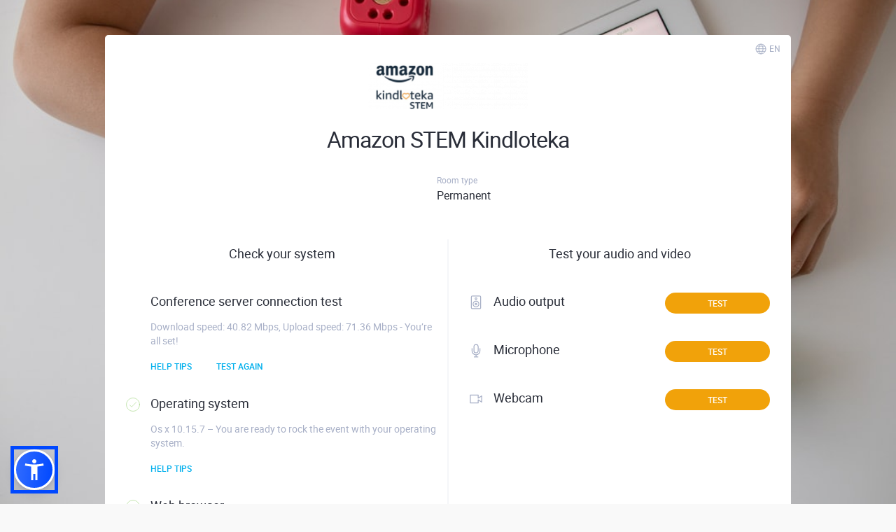

--- FILE ---
content_type: text/html; charset=UTF-8
request_url: https://cyfrowydialog.clickmeeting.com/amazon-stem-kindloteka/connection-tester
body_size: 3500
content:












<!-- --><!-- -->

















<!-- --><!-- -->
<!DOCTYPE html><!--[if IE 9]><html class="ie9" lang="en"><![endif]--><!--[if !IE]><!--><html lang="en"><!--<![endif]--><head><meta charset="utf-8" /><meta http-equiv="X-UA-Compatible" content="IE=edge,chrome=1" /><meta http-equiv="content-language" content="en_US" /><meta name="viewport" content="width=device-width, initial-scale=1.0" /><title>Online camera, microphone, audio configuration test | Amazon STEM Kindloteka</title><meta name="keywords" content= /><meta name="description" content= /><meta name="google-site-verification" content="zmGpLlEUIkXsUMGTcz_SdMe2coE-bEw2gvrfwI0MJpk" /><meta name="google" content="notranslate" /><link rel="SHORTCUT ICON" href="https://sc.stat-cdn.com/shared/images/favico/favicon.ico" /><link rel="apple-touch-icon" href="https://sc.stat-cdn.com/shared/images/favico/apple-touch-icon.png" /><link rel="stylesheet" href="https://sc.stat-cdn.com/shared/css/reset.css?4ffee8" /><link rel="stylesheet" href="https://sc.stat-cdn.com/shared/css/fonts/roboto/roboto_thin.css?4ffee8" /><link rel="stylesheet" href="https://sc.stat-cdn.com/shared/css/fonts/roboto/roboto_light.css?4ffee8" /><link rel="stylesheet" href="https://sc.stat-cdn.com/shared/css/fonts/roboto/roboto_bold.css?4ffee8" /><link rel="stylesheet" href="https://sc.stat-cdn.com/shared/css/fonts/roboto/roboto_regular.css?4ffee8" /><link rel="stylesheet" href="https://sc.stat-cdn.com/shared/css/fonts/roboto/roboto_medium.css?4ffee8" /><link rel="stylesheet" href="https://sc.stat-cdn.com/shared/css/fonts/reklame_script.css?4ffee8" /><link rel="stylesheet" href="https://sc.stat-cdn.com/account_panel/css/fonts/cm_icon.css?4ffee8" /><link rel="stylesheet" href="https://sc.stat-cdn.com/account_panel/css/dist/app.css?4ffee8" /><link rel="stylesheet" href="https://sc.stat-cdn.com/account_panel/css/dist/room.css?4ffee8" /><link rel="stylesheet" href="https://sc.stat-cdn.com/account_panel/css/brand/skin_clickmeeting.css?4ffee8" /><!--[if IE 9]><link rel="stylesheet" href="https://sc.stat-cdn.com/account_panel/css/ie9.css?4ffee8" /><![endif]--><style>html{ visibility:visible !important; } </style><script src="https://sc.stat-cdn.com/account_panel/javascript/bundles/jquery/jquery_3.5.1.min.js?v=4ffee8" crossorigin></script><script src="https://sc.stat-cdn.com/account_panel/javascript/bundles/jquery/jquery.ui_1.11.3.min.js?v=4ffee8" crossorigin></script><script src="https://sc.stat-cdn.com/shared/javascript/svg4everybody.min.js?v=4ffee8" crossorigin></script><script src="https://sc.stat-cdn.com/account_panel/javascript/app/common.js?v=4ffee8" crossorigin></script><script src="https://sc.stat-cdn.com/shared/javascript/app/register.js?v=4ffee8" crossorigin></script><script src="https://sc.stat-cdn.com/shared/javascript/app/i18n.js?v=4ffee8" crossorigin></script>    <!--[if lt IE 9]><script src="https://sc.stat-cdn.com/shared/javascript/html5shiv.js"></script><![endif]--><link rel="stylesheet" type="text/css" href="https://sc.stat-cdn.com/account_panel/css/bundles/nanoscroller/nanoscroller.css" />
<style type="text/css">

    .room-page{
        background-size: cover;
        background-position: center center;
        background-repeat: no-repeat;
    }
    .rebranding-color {
        color: #f1a20a;
    }
    .rebranding-bgcolor {
        background: #f1a20a !important;
        transition: box-shadow .5s ease !important;
        color: #fff !important;
        box-shadow: none;
    }
    .rebranding-bgcolor:hover:not([disabled]) {
        background: #f1a20a;
        box-shadow: 0px 7px 10px 0px rgba(45, 49, 60, 0.15);
    }
    .rebranding-bgcolor[data-loading='true'] {
        background: #f1a20a;
    }
    .rebranding-bgcolor[disabled]:hover {
        background: #f1a20a;
        box-shadow: none;
    }
    .rebranding-bgcolor[disabled] {
        background: #f1a20a;
        cursor: not-allowed;
        box-shadow: none;
    }
    .rebranding-svg-fill-color {
        fill: #f1a20a !important;
    }
    .rebranding-bgcolor-borcolor:hover {
        background-color: #f1a20a;
        border-color: #f1a20a;
    }
    .room-profile .event-header-title.nav-link.rebranding-bgcolor {
        background: transparent;
        border: 1px solid #ecedf2;
        color: #292d38 !important;
    }
    .room-profile .event-header-title.nav-link.rebranding-bgcolor.active {
        background: #f1a20a;
        border: 1px solid #f1a20a;
        color: #fff !important;
    }
    .room-profile .event-header-title.nav-link.rebranding-bgcolor svg {
        color: #f1a20a;
    }
    .rebranding-require-star:before,
    .rebranding-require-star:after {
        color: #f1a20a !important;
    }
    .rebranding-bgimage {
                    background-image: url("https://images.unsplash.com/photo-1603354350317-6f7aaa5911c5?crop=entropy&cs=tinysrgb&fit=max&fm=jpg&ixid=Mnw0MDYyOHwwfDF8c2VhcmNofDIyfHxlZHVjYXRpb258ZW58MHwwfHx8MTY1MzMyNjY5OQ&ixlib=rb-1.2.1&q=80&w=1080")
            }

</style>
<link rel="stylesheet" type="text/css" href="https://sc.stat-cdn.com/flash_room/javascript/dist/webcomponents.css?v=206e3137960234b4746a" />
<script nonce="WXaUWdMABG4qo1R0rdrDXA==" data-url type="text/javascript" src="https://sc.stat-cdn.com/shared/src/bootstrap-sass/bootstrap/assets/js/vendor/popper.min.js?v=4ffee8"></script>
<script nonce="WXaUWdMABG4qo1R0rdrDXA==" data-url type="text/javascript" src="https://sc.stat-cdn.com/shared/src/bootstrap-sass/bootstrap/dist/js/bootstrap.js?v=4ffee8"></script>
<script nonce="WXaUWdMABG4qo1R0rdrDXA==" data-url type="text/javascript" src="https://sc.stat-cdn.com/shared/javascript/app/wire_jsdropdown.js?v=4ffee8"></script>
<script nonce="WXaUWdMABG4qo1R0rdrDXA==" data-url type="text/javascript" src="https://sc.stat-cdn.com/account_panel/javascript/bundles/nanoscroller/jquery.nanoscroller.min.js?v=4ffee8"></script>
<script nonce="WXaUWdMABG4qo1R0rdrDXA==" data-raw type="text/javascript">

    window.register.set("LANG", "en")

</script>
<script nonce="WXaUWdMABG4qo1R0rdrDXA==" data-url type="text/javascript" src="https://sc.stat-cdn.com/account_panel/javascript/app/common/language.js?v=4ffee8" crossorigin></script>
<script nonce="WXaUWdMABG4qo1R0rdrDXA==" data-url type="text/javascript" src="https://sc.stat-cdn.com/shared/javascript/app/urls.js?v=4ffee8" crossorigin></script>
<script nonce="WXaUWdMABG4qo1R0rdrDXA==" data-url type="text/javascript" src="https://cdn.jsdelivr.net/npm/sienna-accessibility@latest/dist/sienna-accessibility.umd.js?v=4ffee8"></script>
<script nonce="WXaUWdMABG4qo1R0rdrDXA==" data-raw type="text/javascript">
this.customElements||document.write('<script src="https://unpkg.com/document-register-element"><\x2fscript>');
</script>
<script nonce="WXaUWdMABG4qo1R0rdrDXA==" data-raw type="text/javascript">
window.bundlesRequireFrom = function(url) {return 'https://sc.stat-cdn.com/flash_room'+url+'?v=206e3137960234b4746a';}
</script>

    <meta name="robots" content="noindex" />


    <meta property="og:title" content="Online camera, microphone, audio configuration test | Amazon STEM Kindloteka" />
    <meta property="og:type" content="website" />
    <meta property="og:url" content="https://cyfrowydialog.clickmeeting.com/amazon-stem-kindloteka" />
    <meta property="og:site_name" content="ClickMeeting" />
    <meta property="og:description" content="" />
                    <meta property="og:image" content="https://sc.stat-cdn.com/storage/skins/185610/3980039/room_logo_image_590443676.png" />

</head><body class="room-page-branded">    <div id="fb-root"></div><div class="around-pages-main" ><div class="page-around-room-bg rebranding-bgimage"></div><div class="scroll-wrapper container room-waiting" >    <div id="connection_tester" class="page-around-room page-around-room--connection_tester container">
        <div id="agenda" data-selector="agenda">
            <div data-current-lang="en" data-selector="language" class="tip-info-wrap change-lang pos-tr"><div class="change-lang-flag"><svg class="svg-stroke ico-language"><use xmlns:xlink="http://www.w3.org/1999/xlink" xlink:href="/images/dist/icons_sprite-6734cf40e3.svg?r=1768299371#ico_language"></use></svg>en</div><div data-selector="language-list" class="tip pos-t tip-info"><div class="tip-wrap"><ul class="list-unstyled"><li><a href="?lang=en" data-action="change-language" class="choice">en <svg class="svg-fill ico-language_tick"><use xmlns:xlink="http://www.w3.org/1999/xlink" xlink:href="/images/dist/icons_sprite-6734cf40e3.svg?r=1768299371#ico_language_tick"></use></svg></a></li><li><a href="?lang=de" data-action="change-language" class="">de </a></li><li><a href="?lang=pl" data-action="change-language" class="">pl </a></li><li><a href="?lang=es" data-action="change-language" class="">es </a></li><li><a href="?lang=fr" data-action="change-language" class="">fr </a></li><li><a href="?lang=ru" data-action="change-language" class="">ru </a></li><li><a href="?lang=uk" data-action="change-language" class="">uk </a></li></ul></div></div></div>

            <div class="section-1 row justify-content-center">
                <div class="col-12 page-around-room__event-details">
                    <div class="row">
                        <div class="page-around-room__connection-tester">
                                                            <div class="col-12 mb-4 text-center"><img src="https://sc.stat-cdn.com/storage/skins/185610/3980039/room_logo_image_590443676.png" alt="Logo"/></div>
                                                        <div class="col-12">
                                <h2 class="page-around-room__title">
                                    <span class="font-cm">Amazon STEM Kindloteka</span>
                                </h2>
                            </div>
                            <div class="col-12">
                                <div class="event-header-details">
                                
                                                                    <div class="page-around-room-when">
                                        <div class="page-around-room-when__box">
                                            <div class="rebranding-color">
                                                <svg class="svg-stroke ico-permanent_light page-around-room-when__ico"><use xmlns:xlink="http://www.w3.org/1999/xlink" xlink:href="/images/dist/icons_sprite-6734cf40e3.svg?r=1768299371#ico_permanent_light"></use></svg>
                                            </div>
                                            <div>
                                                <p class="page-around-room-when__type">Room type</p>
                                                <p class="page-around-room-when__data">Permanent</p>
                                            </div>
                                        </div>
                                    </div>
                                                                </div>
                            </div>
                            <div class="page-around-room__connection-tester-wrap">
                                <cm-connection-tester
                                    is-pl-or-hide="false"
                                    faq-url="https://cyfrowydialog.clickmeeting.com/322882215/faq"
                                    audio-url="https://sc.stat-cdn.com/storage/files/connection_tester/connection_tester_audio.mp3"
                                    upload-url="https://tester.ngx.ext.clickmeeting.com/uploading"
                                    download-url="https://tester.ngx.ext.clickmeeting.com/downloading">
                                </cm-connection-tester>
                                
                            </div>
                        </div>
                    </div>
                    <div class="row">
                        <div class="col-12 text-center">
                                                              <a class="btn page-around-room__send rebranding-bgcolor btn-success large" href="https://cyfrowydialog.clickmeeting.com/amazon-stem-kindloteka" ><span class="btn-txt">Join now</span></a>
                        </div>
                    </div>
                    <div class="row">

                    </div>
                </div>
            </div>
        </div>
    </div>
</div></div>            
        <footer class="room-footer page-around-room-footer" data-selector="footer">
            <script>
                register({
                    facebook: {
                        appId  : '',
                        method  : 'feed',
                        link    : "https://cyfrowydialog.clickmeeting.com/amazon-stem-kindloteka",
                        picture : "https://sc.stat-cdn.com/marketing/images/email_invitation/invites_ico.jpg",
                        description : "Hey, check out this event! To join it, just click the link:"
                    },
                    twitter: {
                        url  : "https://cyfrowydialog.clickmeeting.com/amazon-stem-kindloteka",
                        text : "Hey, check out this event! To join it, just click the link:"
                    }
                });
            </script>
            <div class="container-fluid h-100">
                <div class="row align-items-center h-100">
                                            <div class="col-sm-6 order-sm-12">
                            <div class="social d-flex align-items-center justify-content-sm-end"><div class="mr-2"><strong>Share this page!</strong></div><div><ul class="list-inline"><li><a class="page-around-room__social" title="Facebook" href="javascript:void(0)" data-action="fb-feed"><svg class="svg-fill ico-fb_square"><use xmlns:xlink="http://www.w3.org/1999/xlink" xlink:href="/images/dist/icons_sprite-6734cf40e3.svg?r=1768299371#ico_fb_square"></use></svg></a></li><li><a class="page-around-room__social" title="Twitter" href="javascript:void(0)" data-action="tw-feed"><svg class="svg-fill ico-twitter_square"><use xmlns:xlink="http://www.w3.org/1999/xlink" xlink:href="/images/dist/icons_sprite-6734cf40e3.svg?r=1768299371#ico_twitter_square"></use></svg></a></li><li><a class="page-around-room__social" title="Linkedin" href="javascript:void(0)" data-action="linkedin-feed"><svg class="svg-fill ico-linkedin_square"><use xmlns:xlink="http://www.w3.org/1999/xlink" xlink:href="/images/dist/icons_sprite-6734cf40e3.svg?r=1768299371#ico_linkedin_square"></use></svg></a></li></ul></div></div>
                        </div>
                                        <div class="col-sm-6 order-sm-1 page-around-room__copyrights">
                                                    <p><a title="Webinar Software" href="https://clickmeeting.com">Powered by <b>ClickMeeting Webinar Software</b></a>.</p>
                                            </div>
                </div>
            </div>
        </footer>
        <div id="sharingPluginContainer" style="position:absolute; top:-1000px; left:-1000px;"></div>
    <script nonce="WXaUWdMABG4qo1R0rdrDXA==" data-raw type="text/javascript">

                                    var c = document.querySelector('cm-connection-tester')

                                    c.os = {
                                        name: "Os x",
                                        version: "10.15.7",
                                        compatibility: true
                                    };

                                    c.browser = {
                                        name: "Chrome",
                                        version: "131.0.0.0",
                                        compatibility: true
                                    };
                                
</script>
<script nonce="WXaUWdMABG4qo1R0rdrDXA==" data-file type="text/javascript" src="https://sc.stat-cdn.com/flash_room/javascript/app/social_media/social_media.js?v=4ffee8" crossorigin></script>
<script nonce="WXaUWdMABG4qo1R0rdrDXA==" data-url type="text/javascript" src="https://sc.stat-cdn.com/flash_room/javascript/dist/vendors~coupon_input~donates_chip_select~info_banner~ticket_preview~webcomponents.js?v=206e3137960234b4746a"></script>
<script nonce="WXaUWdMABG4qo1R0rdrDXA==" data-url type="text/javascript" src="https://sc.stat-cdn.com/flash_room/javascript/dist/vendors~donates_chip_select~webcomponents.js?v=206e3137960234b4746a"></script>
<script nonce="WXaUWdMABG4qo1R0rdrDXA==" data-url type="text/javascript" src="https://sc.stat-cdn.com/flash_room/javascript/dist/webcomponents.js?v=206e3137960234b4746a"></script>
</body></html>






--- FILE ---
content_type: text/css
request_url: https://sc.stat-cdn.com/shared/css/fonts/roboto/roboto_light.css?4ffee8
body_size: 102
content:
@font-face {
    font-family: 'robotolight';
    src: url('/shared/fonts/roboto/light/roboto_light.eot');
    src: url('/shared/fonts/roboto/light/roboto_light.eot?#iefix') format('embedded-opentype'),
         url('/shared/fonts/roboto/light/roboto_light.woff2') format('woff2'),
         url('/shared/fonts/roboto/light/roboto_light.woff') format('woff'),
         url('/shared/fonts/roboto/light/roboto_light.ttf') format('truetype'),
         url('/shared/fonts/roboto/light/roboto_light.svg#robotolight') format('svg');
    font-weight:normal;
    font-style:normal;
}
.font-roboto-light {
    font-family:'robotolight', sans-serif !important;
    font-weight: 300;
}

--- FILE ---
content_type: text/css
request_url: https://sc.stat-cdn.com/flash_room/javascript/dist/webcomponents.css?v=206e3137960234b4746a
body_size: 14780
content:
[data-v-7a96c764]:focus{outline:0}nav[data-v-7a96c764]{height:60px;font-family:robotolight;display:flex;align-items:center}.navbar-brand[data-v-7a96c764]{margin:0 3rem 0 1.25rem;display:flex}@media(max-width:768px){.navbar-brand[data-v-7a96c764]{margin:0 1rem}}.navbar-content[data-v-7a96c764]{width:100%;font-size:1rem;line-height:1rem;color:#292d38}.navbar-content h3[data-v-7a96c764]{margin:0}@media(max-width:768px){.navbar-content h3[data-v-7a96c764]{display:none}}.navbar-fullscreen[data-v-7a96c764]{display:flex;align-items:center;cursor:pointer}.navbar-fullscreen p[data-v-7a96c764]{font-size:11px;font-family:robotomedium;color:#a7afc6;text-transform:uppercase;margin-right:1.25rem;margin-left:1rem}
.range-slider{display:inline-block;padding:0 10px;height:20px;width:130px}.range-slider.disabled{opacity:.5}.range-slider-inner{display:inline-block;position:relative;height:100%;width:100%}.range-slider-fill,.range-slider-rail{display:block;position:absolute;top:50%;left:0;height:4px;border-radius:2px;transform:translateY(-50%)}.range-slider-rail{width:100%;background-color:#e2e2e2}.range-slider-fill{background-color:#21fb92}.range-slider-knob{display:block;position:absolute;top:50%;left:0;box-sizing:border-box;height:20px;width:20px;border:1px solid #f5f5f5;border-radius:50%;background-color:#fff;box-shadow:1px 1px rgba(0,0,0,.2);transform:translate(-50%,-50%);cursor:pointer}.range-slider-hidden{display:none}
.range-slider[data-v-c1f97168]{width:100%;padding:0 5px}[data-v-c1f97168] .range-slider-hidden{display:none}[data-v-c1f97168] .range-slider-fill{border-radius:0}
.svg-fill[data-v-108b4f8b]{fill:currentColor}.svg-stroke[data-v-108b4f8b]{fill:none;stroke:currentColor}svg.stroke-1[data-v-108b4f8b]{stroke-width:1}svg.stroke-2[data-v-108b4f8b]{stroke-width:2}svg.stroke-3[data-v-108b4f8b]{stroke-width:3}svg.stroke-4[data-v-108b4f8b]{stroke-width:4}svg.stroke-5[data-v-108b4f8b]{stroke-width:5}svg.stroke-6[data-v-108b4f8b]{stroke-width:6}svg.stroke-7[data-v-108b4f8b]{stroke-width:7}svg.stroke-8[data-v-108b4f8b]{stroke-width:8}svg.stroke-9[data-v-108b4f8b]{stroke-width:9}svg.stroke-10[data-v-108b4f8b]{stroke-width:10}
.controls-wrapper[data-v-1ba2f584]{display:flex;align-content:center;margin-right:15px}.pause[data-v-1ba2f584]:hover,.play[data-v-1ba2f584]:hover{cursor:pointer}
.range-slider[data-v-240ec2bc]{width:95px}.volume-wrapper[data-v-240ec2bc]{display:flex;align-items:center}.volume-wrapper svg[data-v-240ec2bc]:hover{cursor:pointer}[data-v-240ec2bc] .range-slider-hidden{display:none}[data-v-240ec2bc] .range-slider-fill{background-color:#fff;border-radius:0}
.time[data-v-9d4f992e]{color:#fff;display:flex;align-items:center;margin-right:15px}.time__separator[data-v-9d4f992e]{margin-inline:5px}
.video-fullscreen[data-v-329807e8]{cursor:pointer}
.video-panel[data-v-b6a35808] .range-slider-hidden{background-color:transparent;border:0;box-shadow:none}.video-panel[data-v-b6a35808] .range-slider-knob{width:15px;height:15px;border:0}.video-panel[data-v-b6a35808] .range-slider-rail{background-color:hsla(0,0%,100%,.5);border-radius:0}.video-panel[data-v-b6a35808] svg{width:23px;height:23px;color:#fff}.video-panel__controls[data-v-b6a35808]{box-shadow:inset 0 -60px 70px -50px rgba(0,0,0,.5);padding:0 20px 10px;box-sizing:border-box;position:absolute;width:100%;bottom:0;z-index:10}.video-panel .blend[data-v-b6a35808]{height:100%;z-index:1;position:relative;min-height:200px}.video-panel .blend[data-v-b6a35808]:before{content:"";display:block;position:absolute;top:0;right:0;left:0;bottom:0;z-index:30;background-color:hsla(0,0%,100%,.7)}.video-panel .blend-dark[data-v-b6a35808]:before{background-color:rgba(39,40,42,.9)}.video-panel .blend i[data-v-b6a35808]{z-index:50}.video-panel .blend>div[data-v-b6a35808]{display:inline-block;position:absolute;z-index:6;top:50%;left:50%;z-index:50;transform:translateX(-50px) translateY(-50px)}.video-panel .blend>div>svg[data-v-b6a35808]{width:100px;height:100px}.video-panel__buttons[data-v-b6a35808]{display:flex;grid-gap:5px;gap:5px}.video-panel__buttons .last[data-v-b6a35808]{margin-left:auto}.video-panel .spinner[data-v-b6a35808]{margin:-7px auto auto;width:100px;height:100px;transform:translateX(-50px) translateY(-50px);opacity:1;visibility:visible;display:inline-block;pointer-events:none;position:absolute;top:50%;left:50%;border-top-color:#6ebe3b}.video-panel .spinner[data-v-b6a35808]:before{content:"";width:100%;height:100%;display:block;white-space:nowrap;box-sizing:border-box}.video-panel .spinner[data-v-b6a35808]:not(:required):before{background:none;border-radius:50%;border:7px solid #d7d7d7;border-top-color:inherit;animation:spinner-b6a35808 .9s linear infinite}@keyframes spinner-b6a35808{to{transform:rotate(1turn)}}
[data-v-c78493b0]:focus{outline:0}.video-player[data-v-c78493b0]{min-height:424px;position:relative}video[data-v-c78493b0]{width:100%;height:100%;background-color:#22262f}video.light[data-v-c78493b0]{background-color:#fff}.video-panel[data-v-c78493b0]{position:absolute;top:0;bottom:0;width:100%}
.cta[data-v-af9e0c30]{flex:1 1 auto;position:relative;background-color:#fff;width:100%;box-sizing:border-box;text-align:center}.cta__wrapper[data-v-af9e0c30]{display:flex;justify-content:center;align-items:center;min-height:50px;padding:5px 10px}.cta .padding-wrapper[data-v-af9e0c30]{padding:15px 0}.cta .padding-btn[data-v-af9e0c30]{padding:5px 15px}.cta__el[data-v-af9e0c30]{font-size:16px;font-weight:400;line-height:32px;margin:0}.cta__btn[data-v-af9e0c30]{font-size:14px;font-weight:400;border-radius:3px;margin-left:25px;border:0;padding:6px 15px;cursor:pointer}
.sidebar-tiles{position:fixed;display:block;width:85px;left:0;top:20px;bottom:20px;z-index:19999;transition:all .3s ease-in-out}.sidebar-tiles-hidden{left:-85px}.sidebar-tiles-hidden .sidebar-tiles-btn{width:20px;height:36px;margin-top:-18px;right:-15px}.sidebar-tiles-hidden .sidebar-tiles-btn:hover{right:-18px;width:20px}.sidebar-tiles-hidden .sidebar-tiles-btn svg{width:16px;height:16px;margin-top:-8px;transform:rotate(180deg)}.sidebar-tiles-hidden .notification{display:block!important}.sidebar-tiles .navbar-tiles{background:#e2e3ea;padding:0;margin:0;box-shadow:0 12px 38px 0 rgba(16,36,95,.17)}.sidebar-tiles .navbar-tiles li{background:#fff;position:relative;display:table;list-style:none;height:85px;width:100%;border-bottom:1px solid #e2e3ea}.sidebar-tiles .navbar-tiles li:last-child{border-bottom:none}.sidebar-tiles .navbar-tiles li.subaccounts:hover .list-subaccounts{display:block;top:-2px;left:85px;z-index:2}.sidebar-tiles .navbar-tiles li.xlivechat-expand-right{transform:translateX(0);transition:transform .3s}.sidebar-tiles .navbar-tiles li.xlivechat-expand-right.hover{transform:translateX(85px)}.sidebar-tiles .navbar-tiles li .livechat-lang{position:absolute;right:85px;top:0;bottom:0;margin:0;width:100%;padding:20px 10px;box-sizing:border-box;text-transform:uppercase;font-size:9px;color:#a7afc6}.sidebar-tiles .navbar-tiles li .tile{display:table-cell;vertical-align:middle;position:relative;padding:5px;text-transform:uppercase;text-align:center;font-size:9px;color:#a7afc6;transition:all .3s ease-in-out;z-index:1}.sidebar-tiles .navbar-tiles li .tile.subaccounts{z-index:2}.sidebar-tiles .navbar-tiles li .tile.subaccounts:hover .list-subaccounts{display:block;left:85px}.sidebar-tiles .navbar-tiles li .tile svg{display:block;margin:0 auto 5px;width:30px;height:30px;stroke-width:1.2;color:#6ebe3b;transition:all .3s ease-in-out}.sidebar-tiles .navbar-tiles li .tile .title{display:block;color:#a7afc6}.sidebar-tiles .navbar-tiles li .tile:before{content:"";position:absolute;top:0;left:0;bottom:0;width:100%;transition:all .3s ease-in-out;z-index:-1}@media screen\0 {.sidebar-tiles .navbar-tiles li .tile:before{height:85px}}.sidebar-tiles .navbar-tiles li .tile.active{z-index:0}.sidebar-tiles .navbar-tiles li .tile.active,.sidebar-tiles .navbar-tiles li .tile.active .title,.sidebar-tiles .navbar-tiles li .tile.active svg,.sidebar-tiles .navbar-tiles li .tile:hover,.sidebar-tiles .navbar-tiles li .tile:hover .title,.sidebar-tiles .navbar-tiles li .tile:hover svg{color:#fff}.sidebar-tiles .navbar-tiles li .tile.active:before,.sidebar-tiles .navbar-tiles li .tile:hover:before{background-color:#83c952;background-image:linear-gradient(180deg,#83c952 0,#58ad2b);filter:progid:DXImageTransform.Microsoft.gradient(startColorstr="#ff83c952",endColorstr="#ff58ad2b",GradientType=0);filter:progid:DXImageTransform.Microsoft.gradient(enabled = false);background-repeat:repeat-x;box-shadow:0 12px 35px 0 rgba(16,36,95,.2);transform:scale(1.05)}.sidebar-tiles .navbar-tiles li .tile-notification{position:relative}.sidebar-tiles .navbar-tiles li .tile .notification{position:absolute;top:0;right:15px}.sidebar-tiles-btn{background:#a7afc5;position:absolute;width:10px;height:24px;top:50%;margin-top:-12px;right:-6px;border-radius:2px;box-shadow:0 4px 14px 0 rgba(94,107,143,.21);transition:all .3s ease-in-out;color:#fff;z-index:2}.sidebar-tiles-btn:hover{background-color:#6ebe3b}.sidebar-tiles-btn svg{position:absolute;stroke-width:1.2;right:0;top:50%;width:10px;height:10px;margin-top:-5px;color:#fff;transition:all .3s ease-in-out}.sidebar-tiles-btn .notification{position:absolute;top:-5px;right:-7px;display:none}.sidebar-tiles.right{right:0;left:auto}@media(max-width:767px)and (orientation:landscape){.sidebar-tiles.right{top:5px;bottom:calc(100% - 100px)}}@media(max-width:767px)and (orientation:portrait){.sidebar-tiles.right{top:70px;bottom:calc(100% - 170px)}}.sidebar-tiles.right.sidebar-tiles-hidden{right:-85px;left:auto}.sidebar-tiles.right.sidebar-tiles-hidden .sidebar-tiles-btn{left:-15px;right:auto}.sidebar-tiles.right.sidebar-tiles-hidden .sidebar-tiles-btn:hover{left:-18px}.sidebar-tiles.right.sidebar-tiles-hidden .sidebar-tiles-btn svg{transform:rotate(0deg)}.sidebar-tiles.right .sidebar-tiles-btn{left:-6px;right:auto}.sidebar-tiles.right .sidebar-tiles-btn svg{left:0;right:auto;transform:rotate(180deg)}.sidebar-tiles .notification{background:red;border-radius:50%;width:15px;height:15px;padding:2px;line-height:10px;text-align:center;font-family:robotomedium,sans-serif!important;font-size:10px;color:#fff}.sidebar-table{display:table;height:100%;width:100%}.sidebar-table-cell{display:table-cell;vertical-align:middle}
.sidebar-tiles[data-v-337c6994]{z-index:998;bottom:60px;top:60px}.sidebar-tiles .navbar-tiles[data-v-337c6994],.sidebar-tiles .navbar-tiles li[data-v-337c6994]{border-top-right-radius:2px;border-bottom-right-radius:2px}.sidebar-tiles .navbar-tiles .tile[data-v-337c6994],.sidebar-tiles .navbar-tiles li .tile[data-v-337c6994]{cursor:pointer}.sidebar-tiles .navbar-tiles .tile.active[data-v-337c6994]:before,.sidebar-tiles .navbar-tiles .tile[data-v-337c6994]:before,.sidebar-tiles .navbar-tiles .tile[data-v-337c6994]:hover:before,.sidebar-tiles .navbar-tiles li .tile.active[data-v-337c6994]:before,.sidebar-tiles .navbar-tiles li .tile[data-v-337c6994]:before,.sidebar-tiles .navbar-tiles li .tile[data-v-337c6994]:hover:before{border-top-right-radius:2px;border-bottom-right-radius:2px}.sidebar-tiles .navbar-tiles[data-v-337c6994]{background:transparent}.sidebar-tiles-btn[data-v-337c6994]{cursor:pointer}.sidebar-tiles.right .navbar-tiles[data-v-337c6994],.sidebar-tiles.right .navbar-tiles .tile.active[data-v-337c6994]:before,.sidebar-tiles.right .navbar-tiles .tile[data-v-337c6994]:before,.sidebar-tiles.right .navbar-tiles .tile[data-v-337c6994]:hover:before,.sidebar-tiles.right .navbar-tiles li[data-v-337c6994],.sidebar-tiles.right .navbar-tiles li .tile.active[data-v-337c6994]:before,.sidebar-tiles.right .navbar-tiles li .tile[data-v-337c6994]:before,.sidebar-tiles.right .navbar-tiles li .tile[data-v-337c6994]:hover:before{border-top-left-radius:2px;border-bottom-left-radius:2px;border-top-right-radius:0;border-bottom-right-radius:0}.sidebar-tiles-btn[data-v-337c6994]:hover{background-color:var(--b-color)}
.tile[data-v-34b78cd6]:hover,.tile[data-v-34b78cd6]:hover:before{background-color:var(--b-color)!important;background-image:linear-gradient(180deg,var(--b-color),var(--b-color))!important}.tile svg[data-v-34b78cd6]{color:var(--b-color)!important}.tile:hover svg[data-v-34b78cd6]{color:#fff!important}
.published_recording__avatar[data-v-24b188ca]{border-radius:50%;width:104px;height:104px;line-height:104px;margin:0 auto 55px;color:#fff;background-color:#bcc4da;font-size:38px;font-family:robotobold}@media(max-width:768px){.published_recording__avatar[data-v-24b188ca]{width:74px;height:74px;line-height:74px;font-size:28px;margin-bottom:20px}}
.published_recording__icon[data-v-4407bdf6]{width:60px;height:50px;margin:0 auto 40px}@media(max-width:768px){.published_recording__icon[data-v-4407bdf6]{width:40px;height:30px;margin-bottom:20px}}.published_recording__buttons[data-v-4407bdf6]{display:flex;align-items:center;justify-content:center;margin-top:30px}@media(max-width:768px){.published_recording__buttons[data-v-4407bdf6]{flex-direction:column}}.published_recording__btn[data-v-4407bdf6]{min-width:205px;box-sizing:border-box}.published_recording__btn img[data-v-4407bdf6]{padding-right:15px;vertical-align:middle}
.label[data-v-7c561f78]{font-weight:700;font-size:10px;box-shadow:0 1px 2px 0 rgba(0,0,0,.21)}.label-after-top[data-v-7c561f78],.label-top-after[data-v-7c561f78]{position:absolute;right:-6px;top:-8px;z-index:1}[data-icon*=caret][data-v-7c561f78]{vertical-align:1px}.effect-zoom-out[data-loading][data-v-7c561f78]{color:transparent}
.leave-msg__title{color:#292d38;font-size:21px;margin:0 0 25px}.leave-msg-form__title{color:#5c6273;font-size:16px;margin:0 0 20px}.leave-msg-form__field{position:relative}.leave-msg-form textarea{height:120px;width:100%;padding:15px;color:#a7afc6;border-radius:5px;border:1px solid #dfe2ea;margin-bottom:20px}.leave-msg-form textarea.error{border-color:#ff4200}.leave-msg-form__btn{font-weight:700;text-transform:uppercase}.leave-msg-thx{text-align:center;padding:20px 0 45px}.leave-msg-thx svg{width:45px!important;height:45px!important;color:#6ebe3b;margin-bottom:24px}.leave-msg-thx__title{color:#292d38;font-size:18px;margin:0 0 24px}.leave-msg .error-txt{color:#ff4200;font-size:11px;position:absolute;bottom:-20px}
.dsp-none{display:none}.helper .ico-close,.integrate-state .btn-link,.list-subaccounts .btn,.tip{transition:opacity .15s ease-in-out,visibility .15s ease-in-out}.helper{transition:all .15s ease-out;display:none!important}.float-label{transition:opacity 0s ease-in,all .15s linear}.social-animate [class*=social-ico-]{transition:all .9s ease-in-out}.integrate-state .no-integrate svg{transition:all 1s ease-in-out}.select,input[type=number],input[type=password],input[type=text],textarea{transition:border .15s ease-in-out}.list-tiles.x-small .unit-circle+h3{font-size:0;opacity:0;margin:0}.list-tiles.large .unit-circle+h3{opacity:1}.list-tiles .unit-circle+h3{transition:font-size .2s ease-in-out,opacity .1s ease-in-out,margin .1s ease-in-out}.list-tiles.large .col,.list-tiles.x-small .col{transition:margin .6s ease-in-out}.list-tiles.large .unit-circle,.list-tiles.large .unit-circle svg,.list-tiles.x-small .unit-circle,.list-tiles.x-small .unit-circle svg{transition:width .5s ease-in-out,height .5s ease-in-out,font-size .5s ease-in-out}.alert-dialplan a:hover [data-icon=R]{animation:transformation .5s ease-in .2s infinite alternate}@keyframes transformation{0%{transform:translateX(0)}to{transform:translateX(5px)}}@keyframes spinner{to{transform:rotate(1turn)}}.blend,.btn-choice,.btn-group,.disabled,.disabled-simple,.hide-check+label,.lock,.no-user-select{-webkit-touch-callout:none;-webkit-user-select:none;user-select:none}.no-user-select [contenteditable]{-webkit-user-select:auto;user-select:auto}.spinner:before{content:"";width:100%;height:100%;display:block;white-space:nowrap;box-sizing:border-box;background:url(/account_panel/images/indicators/loader_default_16.gif) no-repeat 50% 50%}.spinner:not(:required):before{background:none;border-radius:50%;border:1px solid #d7d7d7;border-top-color:#6ebe3b;animation:spinner .9s linear infinite}.spinner,.spinner-wrap{display:inline-block;pointer-events:none;position:absolute;z-index:6;top:50%;left:50%}.spinner{margin:-7px 0 0 -7px;width:14px;height:14px;opacity:0;visibility:hidden}.spinner-wrap .spinner{position:static;display:block;margin:0 auto 5px}.spinner-wrap{line-height:1.1;min-width:80px;text-align:center;transform:translate(-50%,-50%)}.spinner-avatar:not(:required):before,.spinner-figure:not(:required):before,.spinner-social:not(:required):before{border-color:#fff hsla(0,0%,100%,.4) hsla(0,0%,100%,.4)}.spinner-btn:not(:required):before{border-color:hsla(0,0%,100%,.8) hsla(0,0%,100%,.2) hsla(0,0%,100%,.2)}.avatar[data-loading=true] [data-icon=P],.figure-wrap .spinner-wrap{opacity:0;visibility:hidden}.spinner-info small{font-size:10px}.avatar[data-loading=true] .spinner-avatar,.avatar[data-loading=true]:before,.blend[data-loading=true] .spinner-blend,.btn[data-loading=true] .spinner-btn,.f-holder[data-loading=true] .spinner-addon,.figure-wrap[data-loading=true] .figure:before,.figure-wrap[data-loading=true] .spinner-figure,.figure-wrap[data-loading=true] .spinner-wrap,.integrate-state[data-loading=true] .spinner-social,.table-wrap[data-loading=true] .spinner-table,.unit[data-loading=true] .spinner-unit{opacity:1;visibility:visible}.spinner-size-medium{margin:-10px 0 0 -10px;width:20px;height:20px}.disabled,.disabled-simple{pointer-events:none;opacity:.5}.disabled{position:relative}.disabled:before{bottom:0;right:0;z-index:100}.disabled-fake:before,.disabled:before{content:"";display:block;position:absolute;top:0;left:0}.disabled-fake:before{width:100%;height:100%;border-top-right-radius:30px;border-bottom-right-radius:30px;background:linear-gradient(180deg,#fff 0,#f3f3f3);opacity:.5}.blend{position:relative;min-height:200px}.blend:before{content:"";display:block;position:absolute;top:0;right:0;left:0;bottom:0;z-index:30;background:hsla(0,0%,100%,.7)}.blend-transparent:before{background:none}.blend-dark:before{background:rgba(39,40,42,.9)}.blend-info{color:#555;text-align:center;padding:50px 23px 15px;max-width:200px;z-index:31;display:none;position:absolute;top:50%;left:50%;border-radius:2px;transform:translate(-50%,-50%)}.blend-info .spinner-blend{top:20px;margin:0 0 0 -10px}.blend .blend-info{display:inline-block}body.blend:before{position:fixed;z-index:8000}body.blend .blend-info{z-index:8001}.blend-info.blend-info-bg{background-color:#f6f6f6}.blend-blur{min-height:inherit}.blend-blur.blend-dark:before{background:hsla(0,0%,70.2%,.6);opacity:.1}.blend-blur .disabled{opacity:.5;filter:blur(4px)}.blend-blur .blend-info p{margin:10px 0 0}.blend-info-clear{padding:0}.blend-info-noloading{padding-top:15px}.blend-info-clear .spinner-blend,.blend-info-noloading .spinner-blend{display:none}.blend-blur .blend-info-clear,.blend-blur .blend-info-noloading{color:#606365;max-width:350px}.lock{cursor:default;position:fixed;z-index:8002}.lock,.propagate{top:0;right:0;bottom:0;left:0}.propagate{position:absolute;z-index:30}.btn{cursor:pointer;padding:5px 12px;line-height:1.2;font-size:16px;font-weight:400;text-align:center;text-shadow:none;display:inline-block;vertical-align:middle;position:relative;border:0;outline:0;border-radius:30px;box-sizing:border-box}.btn,.btn:focus,.btn:hover{color:#fff;text-decoration:none;outline:none}.btn.nospace{border-radius:0}.btn.block{display:block;width:100%}.btn.block+.btn.block{margin-top:.5em}.btn.disabled,.btn[disabled=disabled],fieldset[disabled=disabled] .btn{pointer-events:none;cursor:not-allowed;opacity:.65;box-shadow:none}.btn-txt{display:inline-block;position:relative}.btn-txt-sub{font-family:robotoregular;font-size:9px;display:block;text-align:left;color:#737373;word-spacing:1px}.btn-default{color:#363a3d;background:#f3f3f3;background:linear-gradient(180deg,#fff 0,#f3f3f3);box-shadow:inset 0 -2px 0 hsla(0,0%,100%,.46),0 2px 0 rgba(0,0,0,.1)}.btn-default.active{box-shadow:inset 0 2px 0 rgba(0,0,0,.1)}.btn-default.active,.btn-default:focus,.btn-default:hover,.open .dropdown-toggle.btn-default{color:#00afec;background:#eee;background:linear-gradient(180deg,#fafafa 0,#eee)}.btn-default.disabled,.btn-default.disabled.active,.btn-default.disabled:hover,.btn-default[disabled=disabled],.btn-default[disabled=disabled].active,.btn-default[disabled=disabled]:hover,fieldset[disabled=disabled] .btn-default,fieldset[disabled=disabled] .btn-default.active,fieldset[disabled=disabled] .btn-default:hover{background-color:#fafafa}.btn-default.flat{color:#6e7072;background:#fff}.btn-default.flat.active,.btn-default.flat:hover,.open .dropdown-toggle.btn-default.flat{background:#f3f3f3}.btn-default.disabled,.btn-default.disabled.active,.btn-default.disabled:hover,.btn-default[disabled=disabled],.btn-default[disabled=disabled].active,.btn-default[disabled=disabled]:hover,fieldset[disabled=disabled] .btn-default,fieldset[disabled=disabled] .btn-default.active,fieldset[disabled=disabled] .btn-default:hover{color:#c2c2c2}.btn-success{box-shadow:inset 0 -2px 0 rgba(0,0,0,.16),0 2px 0 rgba(0,0,0,.11)}.btn-success.active{box-shadow:inset 0 2px 0 rgba(0,0,0,.16)}.btn-outline-success{background:#fff;border:1px solid #6ebe3b;color:#6ebe3b}.btn-outline-success:hover{background:#edf8e7;color:#6ebe3b}.btn-primary{background:#313537;background:linear-gradient(180deg,#363b3d 0,#313537);box-shadow:inset 0 -2px 0 rgba(0,0,0,.63),0 2px 0 rgba(0,0,0,.11)}.btn-primary.active{box-shadow:inset 0 2px 0 rgba(0,0,0,.63)}.btn-primary.active,.btn-primary:hover,.open .dropdown-toggle.btn-primary{background:#272b2d;background:linear-gradient(180deg,#2a2e30 0,#272b2d)}.btn-primary.disabled,.btn-primary.disabled.active,.btn-primary.disabled:hover,.btn-primary[disabled=disabled],.btn-primary[disabled=disabled].active,.btn-primary[disabled=disabled]:hover,fieldset[disabled=disabled] .btn-primary,fieldset[disabled=disabled] .btn-primary.active,fieldset[disabled=disabled] .btn-primary:hover{background-color:#606365}.btn-primary.flat{background:#18191b;box-shadow:0 1px 0 hsla(0,0%,100%,.1)}.btn-primary.flat.active,.btn-primary.flat:hover,.open .dropdown-toggle.btn-primary.flat{background:#303032}.btn-primary.disabled,.btn-primary.disabled.active,.btn-primary.disabled:hover,.btn-primary[disabled=disabled],.btn-primary[disabled=disabled].active,.btn-primary[disabled=disabled]:hover,fieldset[disabled=disabled] .btn-primary,fieldset[disabled=disabled] .btn-primary.active,fieldset[disabled=disabled] .btn-primary:hover{background-color:#464749}.btn-outline-primary{background:#fff;border:1px solid #313537;color:#313537}.btn-outline-primary:hover{background:#e5e7e8;color:#313537}.btn-info{background-color:#00adec;background-image:linear-gradient(90deg,#00adec,#15c3ff);box-shadow:inset 0 -2px 0 rgba(0,0,0,.16),0 2px 0 rgba(0,0,0,.11)}.btn-info.active{box-shadow:inset 0 2px 0 rgba(0,0,0,.16)}.btn-info.active,.btn-info:hover,.open .dropdown-toggle.btn-info{background:#66d6ff;background:linear-gradient(90deg,#33c9ff,#66d6ff)}.btn-info.disabled,.btn-info.disabled.active,.btn-info.disabled:hover,.btn-info[disabled=disabled],.btn-info[disabled=disabled].active,.btn-info[disabled=disabled]:hover,fieldset[disabled=disabled] .btn-info,fieldset[disabled=disabled] .btn-info.active,fieldset[disabled=disabled] .btn-info:hover{background-color:#0096cc}.btn-outline-info{background:#fff;border:1px solid #00afec;color:#00afec}.btn-outline-info:focus,.btn-outline-info:hover{background:#e3f3f9;color:#00afec}.btn-warning{background:#ff8706;background:linear-gradient(180deg,#ff961a 0,#ff8706);box-shadow:inset 0 -2px 0 rgba(0,0,0,.16),0 2px 0 rgba(0,0,0,.11)}.btn-warning.active{box-shadow:inset 0 2px 0 rgba(0,0,0,.16)}.btn-warning.active,.btn-warning:hover,.open .dropdown-toggle.btn-warning{background:#ff9f07;background:linear-gradient(180deg,#ffab1f 0,#ff9f07)}.btn-warning.disabled,.btn-warning.disabled.active,.btn-warning.disabled:hover,.btn-warning[disabled=disabled],.btn-warning[disabled=disabled].active,.btn-warning[disabled=disabled]:hover,fieldset[disabled=disabled] .btn-warning,fieldset[disabled=disabled] .btn-warning.active,fieldset[disabled=disabled] .btn-warning:hover{background-color:#ffab1f}.btn-error{background:#ff4200;background:linear-gradient(180deg,#ff530d 0,#ff4200);box-shadow:inset 0 -2px 0 rgba(0,0,0,.16),0 2px 0 rgba(0,0,0,.11)}.btn-error.active{box-shadow:inset 0 2px 0 rgba(0,0,0,.16)}.btn-error.active,.btn-error:hover,.open .dropdown-toggle.btn-error{background:#ff1c00;background:linear-gradient(180deg,#ff1f04 0,#ff1c00)}.btn-error.disabled,.btn-error.disabled.active,.btn-error.disabled:hover,.btn-error[disabled=disabled],.btn-error[disabled=disabled].active,.btn-error[disabled=disabled]:hover,fieldset[disabled=disabled] .btn-error,fieldset[disabled=disabled] .btn-error.active,fieldset[disabled=disabled] .btn-error:hover{background-color:#ff530d}.btn-link{color:#00afec}.btn-link:focus,.btn-link:hover{color:#ff800f}.actions .btn-link-delete [data-icon=H],.btn-link-delete [data-icon=H]{color:#ff4200}.actions .btn-link-delete .ico-x,.btn-link-delete .ico-x{color:#ff4200;stroke-width:16}.btn-link.flat{background:#fff}.btn-fb{background:#4767af;background:linear-gradient(180deg,#4767af 0,#395799)}.btn-fb:hover{background:#5a76b7;background:linear-gradient(180deg,#5a76b7 0,#4d68a3)}.btn-signup-facebook{background-color:#fff;border:1px solid #4c6aad;color:#4c6aad}.btn-signup-facebook.focus,.btn-signup-facebook:focus,.btn-signup-facebook:hover{background-color:#4c6aad;color:#fff;box-shadow:0 5px 12px rgba(76,106,173,.26)}.btn-google{background:#dd4b39;background:linear-gradient(180deg,#dd4b39 0,#d14b39)}.btn-google:hover{background:#e64b39;background:linear-gradient(180deg,#e64b39 0,#e34d3a)}.btn-signup-google{background-color:#fff;border:1px solid #f0473a;color:#f0473a}.btn-signup-google.focus,.btn-signup-google:focus,.btn-signup-google:hover{background-color:#f0473a;color:#fff;box-shadow:0 5px 12px rgba(240,71,58,.26)}.btn-signup-sso{background-color:#fff;border:1px solid #6ebe3b;color:#6ebe3b;min-width:90px;padding:8px 15px!important}.btn-signup-sso.focus,.btn-signup-sso:focus,.btn-signup-sso:hover{background-color:#6ebe3b;color:#fff;box-shadow:0 5px 12px rgba(110,190,59,.41)}.btn-gray{background:#6b7183;background:linear-gradient(180deg,#6b7183 0,#646a7b);box-shadow:inset 0 -2px 0 rgba(0,0,0,.16),0 2px 0 rgba(0,0,0,.11)}.btn-gray:hover{background:#5c6273;background:linear-gradient(180deg,#5c6273 0,#555b6b)}.btn-upload-file.btn.large{padding:7px 23px}.btn-upload-file.btn.large svg{width:25px;height:25px}.btn-upload-file .btn-txt{font-size:18px;padding-left:33px}.btn-upload-file .btn-txt svg{position:absolute;left:0;top:50%;transform:translateY(-50%);stroke-width:1px}.btn-upload-file:hover .btn-txt-sub{color:inherit}.btn-import-from.btn.large{padding:7px 23px}.btn-import-from .btn-txt{font-size:18px;padding-right:85px}.btn-import-from .btn-txt img{position:absolute;right:0;top:50%;transform:translateY(-50%)}.btn-import-from:hover .btn-txt-sub{color:inherit}.btn svg{width:14px;height:14px}.btn-default.small,.btn-default.x-small,.btn-error.small,.btn-error.x-small,.btn-primary.small,.btn-primary.x-small,.btn-success.small,.btn-success.x-small,.btn-warning.small,.btn-warning.x-small{box-shadow:inset 0 -1px 0 rgba(0,0,0,.16)}.btn.x-large{font-size:25px;padding:12px 20px;letter-spacing:-1px}.btn.x-large svg{width:20px;height:20px}.btn.large{font-size:21px;padding:11px 24px;letter-spacing:-1px}.btn.large svg{width:18px;height:18px}.btn.medium{font-size:18px;padding:10px 24px;letter-spacing:-1px}.btn.medium svg{width:16px;height:16px}.btn.normal{font-size:inherit}.btn.normal svg{width:12px;height:12px}.btn-link.normal{padding:0;border-radius:0;top:-1px}.btn.small{font-size:13px;padding:4px 10px}.btn.small svg{width:10px;height:10px}.btn.x-small{font-size:10px;line-height:14px;padding:2px 8px}.btn.x-small svg{width:8px;height:8px}.btn.small .ico-left,.btn.x-small .ico-left{margin-right:4px}.btn.small .ico-right,.btn.x-small .ico-right{margin-left:4px}.btn.small,.btn.x-small{letter-spacing:0}.btn.small svg,.btn.x-small svg{stroke-width:8}.btn-fb.x-small{font-size:11px;font-family:robotomedium;padding:5px 10px}.btn-fb.x-small svg{width:12px;height:12px}.btn-wrap+.btn-wrap{margin-top:10px}.btn.x-small [data-icon]{font-size:.7em}.btn.small [data-icon]{font-size:.85em}.btn.large [data-icon],.btn.x-large [data-icon]{font-size:.9em}.btn-link-delete [data-icon]{font-size:.8em}.btn.radius-large{border-radius:50%}.btn.radius-medium{border-radius:30px}.btn.radius-small{border-radius:5px}.btn.radius-x-small{border-radius:3px}.spinner-btn{z-index:2;margin-left:auto;left:auto}.btn.large .spinner-btn,.btn.x-large .spinner-btn{width:18px;height:18px;margin-top:-9px}.btn.small .spinner-btn,.btn.x-small .spinner-btn{width:10px;height:10px;margin-top:-5px}.btn-default[data-loading=true]{background:#f2f2f2}.btn-primary[data-loading=true]{background:#484a4c}.btn-success[data-loading=true]{background:#74c540}.btn-warning[data-loading=true]{background:#ff8e10}.btn-error[data-loading=true]{background:#ff4909}.btn-default .spinner-btn:not(:required):before,.btn-link .spinner-btn:not(:required):before{border:1px solid #d7d7d7;border-top-color:#6ebe3b}.effect-zoom-out,.effect-zoom-out .btn-txt,.effect-zoom-out .spinner-btn{transition:opacity .3s ease,visibility .3s ease,transform .3s ease}.effect-zoom-out .spinner-btn{left:50%;margin-left:-7px;transform:scale(2.5)}.effect-zoom-out.large .spinner-btn,.effect-zoom-out.x-large .spinner-btn{margin-left:-9px}.effect-zoom-out.small .spinner-btn,.effect-zoom-out.x-small .spinner-btn{margin-left:-5px}.effect-zoom-out{overflow:hidden}.effect-zoom-out[data-loading=true]{cursor:default;pointer-events:none}.effect-zoom-out[data-loading=true] .btn-txt{opacity:0;transform:scale(.5)}.effect-zoom-out[data-loading=true] .spinner-btn{opacity:1;transform:none}.effect-expand-left,.effect-expand-left .btn-txt,.effect-expand-left .spinner-btn,.effect-expand-right,.effect-expand-right .btn-txt,.effect-expand-right .spinner-btn{transition:padding .3s cubic-bezier(.175,.885,.32,1.275),right .3s cubic-bezier(.175,.885,.32,1.275),left .3s cubic-bezier(.175,.885,.32,1.275),opacity .3s cubic-bezier(.175,.885,.32,1.275)}.effect-expand-right .spinner-btn{right:8px}.btn.large.effect-expand-right .spinner-btn,.btn.x-large.effect-expand-right .spinner-btn{right:14px}.btn.small.effect-expand-right .spinner-btn,.btn.x-small.effect-expand-right .spinner-btn{right:7px}.btn-choice .hide-check+.effect-expand-right[data-loading=true],.effect-expand-right[data-loading=true]{padding-right:30px}.btn.small.effect-expand-right[data-loading=true],.btn.x-small.effect-expand-right[data-loading=true]{padding-right:22px}.btn.large.effect-expand-right[data-loading=true],.btn.x-large.effect-expand-right[data-loading=true]{padding-right:42px}.effect-expand-right[data-loading=true] .spinner-btn{opacity:1}.effect-expand-left .spinner-btn{left:8px}.btn.large.effect-expand-left .spinner-btn,.btn.x-large.effect-expand-left .spinner-btn{left:14px}.btn.small.effect-expand-left .spinner-btn,.btn.x-small.effect-expand-left .spinner-btn{left:7px}.btn-choice .hide-check+.effect-expand-left[data-loading=true],.effect-expand-left[data-loading=true]{padding-left:30px}.btn.small.effect-expand-left[data-loading=true],.btn.x-small.effect-expand-left[data-loading=true]{padding-left:22px}.btn.large.effect-expand-left[data-loading=true],.btn.x-large.effect-expand-left[data-loading=true]{padding-left:42px}.effect-expand-left[data-loading=true] .spinner-btn{opacity:1}.btn.effect-enlarge{white-space:nowrap;padding-left:.5em;padding-right:.5em}.btn.small.effect-enlarge .ico-left,.btn.x-small.effect-enlarge .ico-left,.effect-enlarge .ico-left{margin-right:0}.effect-enlarge .btn-txt{vertical-align:middle;opacity:0;max-width:0;overflow:hidden}.effect-enlarge:hover{max-width:250px!important}[lang=de] .effect-enlarge:hover{max-width:315px!important}.effect-enlarge:hover .btn-txt{opacity:1;max-width:200px;margin:0 .4em}[lang=de] .effect-enlarge:hover .btn-txt{max-width:250px}.effect-enlarge{max-width:30px;min-width:30px}.btn.x-large.effect-enlarge{max-width:56px;min-width:56px}.btn.x-large.effect-enlarge svg.ico-left{margin-left:5px}.btn.large.effect-enlarge{max-width:49px;min-width:49px}.btn.large.effect-enlarge svg.ico-left{margin-left:3px}.btn.medium.effect-enlarge{max-width:44px;min-width:44px}.btn.medium.effect-enlarge svg.ico-left{margin-left:3px}.btn.normal.effect-enlarge{max-width:27px;min-width:27px}.btn.normal.effect-enlarge svg.ico-left{margin-left:1px}.btn.small.effect-enlarge{max-width:24px;min-width:24px}.btn.x-small.effect-enlarge{max-width:19px;min-width:19px}.effect-enlarge{transition:max-width .3s ease-in-out,padding .3s ease-in-out}.effect-enlarge .btn-txt{transition:opacity .3s ease-in-out,max-width .3s ease-in-out,margin .3s ease-in-out}@-moz-document url-prefix(){.effect-enlarge{max-width:32px;min-width:32px}.btn.x-large.effect-enlarge{max-width:58px;min-width:58px}.btn.large.effect-enlarge{max-width:52px;min-width:52px}.btn.medium.effect-enlarge{max-width:46px;min-width:46px}.btn.normal.effect-enlarge{max-width:30px;min-width:30px}.btn.small.effect-enlarge{max-width:27px;min-width:27px}.btn.small.effect-enlarge svg.ico-left{margin-left:2px}.btn.x-small.effect-enlarge{max-width:21px;min-width:21px}.btn.x-small.effect-enlarge svg.ico-left{margin-left:2px}}.hide-check{position:absolute;visibility:hidden}.check{position:absolute;z-index:2;top:2px;left:0;display:inline-block;width:16px;height:16px;background:#fff;overflow:hidden;border-radius:2px;box-shadow:inset 1px 1px 0 #f7f7f7,0 1px 0 hsla(0,0%,100%,.75);border:1px solid rgba(0,0,0,.13)}.check:before{content:"q";text-align:center;font-size:11px;display:none;position:relative;top:1px}.hide-check:checked+label .check:before{display:block}.hide-check+label{padding-left:25px;position:relative}.check-right .check{right:0;left:auto}.check-right .hide-check+label{padding-left:0;padding-right:25px}.radio{border-radius:16px}.radio:before{content:"";border-radius:7px;width:7px;height:7px;position:absolute;top:50%!important;left:50%;transform:translate(-50%,-50%)}.select,input[type=number],input[type=password],input[type=search],input[type=text],textarea{width:100%;display:block;cursor:text;background:#fff;border-radius:2px;box-shadow:inset 1px 1px 0 #f7f7f7,0 1px 0 hsla(0,0%,100%,.75);border:1px solid rgba(0,0,0,.13);box-sizing:border-box}.form-series-input,.select,input[type=number],input[type=password],input[type=search],input[type=text],select,textarea{color:#555}.form-series-input,input[type=number],input[type=password],input[type=search],input[type=text],select,textarea{padding:.3em .8em;height:34px}select{height:32px}textarea{min-height:96px}.code textarea{color:#606365;font-family:Courier New,Courier,monospace;font-size:12px}input[type=number]{-moz-appearance:textfield}input[type=number]::-webkit-inner-spin-button,input[type=number]::-webkit-outer-spin-button{-webkit-appearance:none;margin:0}.select{position:relative;overflow:hidden;box-shadow:none}.select:after{content:"";pointer-events:none;background-repeat:no-repeat;background-position:9px 50%;display:block;width:26px;height:100%;position:absolute;right:0;top:0;transition:all .5s ease-in-out;z-index:1}.select.dropdown{overflow:visible}.select.dropdown.show{border-color:#6ebe3b;z-index:3}.select.dropdown.show:after{transform:rotate(180deg)}.select.dropdown .btn{background:#fff;border:1px solid transparent;border-radius:inherit;padding:6px 2em 6px .8em;width:100%;font-size:inherit;line-height:normal;text-align:left;white-space:nowrap;color:#555;overflow:hidden;height:34px;text-overflow:ellipsis}.select.dropdown .btn:after{background:#fff;position:absolute;right:0;top:50%;width:26px;height:26px;border:none;transform:translateY(-50%)}.select.dropdown .dropdown-menu{background:#fff;font-size:inherit;left:-1px!important;right:-1px!important;margin-top:-35px;margin-bottom:-35px;padding:0;border:1px solid #6ebe3b;border-radius:2px;overflow:hidden;z-index:0}.select.dropdown .dropdown-menu .dropdown-item{padding:6px .8em;color:#555}.select.dropdown .dropdown-menu .dropdown-item:hover{background:#fafbfd;color:#5c6273}.select.dropdown .dropdown-menu-v3{max-height:300px;overflow-y:auto}.select.dropdown .dropdown-menu-v3 .dropdown-item.disabled{opacity:1;position:sticky;top:0;background-color:#fff;color:rgba(85,85,85,.5)}.timezone .select{width:205px!important}.timezone .select:after{right:1px}.select2-results .select2-disabled{display:none!important}.select,select{cursor:pointer}.select select{display:block;width:114%;appearance:none}.hide-check[disabled]+label,.select-disabled,input[disabled],select[disabled],textarea[disabled]{cursor:not-allowed}.hide-check[disabled]+label .check,.hide-check[readonly]+label .check,.select-disabled,.select-disabled:after,input[disabled],input[readonly],select[disabled],textarea[disabled],textarea[readonly]{background-color:#f5f5f5}.field-required{display:none;font-size:12px}.form-group{margin:0 0 25px}.form-control{margin:5px 0}.form-control .hyperlink-wrapper .hyperlink-container{display:flex;flex-direction:column}.form-control .hyperlink-wrapper .hyperlink-container .hyperlink-element{width:100%}.form-control .hyperlink-wrapper .hyperlink-container .hyperlink-url{line-height:.85rem;word-break:break-all}.form-control .hyperlink-wrapper .hyperlink-container .hyperlink-url-details{line-height:.8rem;font-size:10px;color:#999;word-break:break-all}.form-control.label-copy .label-default{cursor:pointer}.form-control.label-copy .label-default:hover{background:#6ebe3b}.f-holder{margin:0}.form-label small{color:#606365;font-size:12px;font-style:italic}.f-short{width:90px}.f-holder.f-short{display:inline-block}.f-medium{width:160px}.f-long{width:320px}.f-holder,.lb-holder{position:relative}.form-action{text-align:center}.form-action .form-control{margin:13px 0 30px}.form-action label{color:#606365;font-size:12px}.form-action label .check{top:0}.expand .form-action .btn{padding:9px 22px;min-width:154px}.form-action dfn{font-size:12px;display:block;margin:18px 0 10px}.form-action dfn.total-price{font-size:10px;margin:0}fieldset h5{color:#363a3d;margin:0 0 15px;letter-spacing:0}fieldset .lead{font-size:14px}.switch{display:inline-block;height:34px;line-height:34px;vertical-align:middle;position:relative;margin:0}.switch .slider-toggle{opacity:0;position:absolute}.switch .slider-viewport{display:block;height:34px;width:67px;overflow:hidden;position:relative;cursor:pointer;border-radius:26px}.switch .slider,.switch .slider-bd,.switch .slider-btn{transition:all .2s ease-in-out}.switch .slider-bd,.switch .slider-btn{cursor:pointer}.switch .slider{width:200%;height:100%;position:relative}.switch .slider-btn{position:absolute;display:block;margin:0;padding:0;top:4px;width:26px;height:26px;border-radius:50%}.switch .slider-bd{color:#fff;font-size:12px;font-weight:700;text-transform:uppercase;float:left;height:100%;width:67px;top:10px;box-shadow:inset 0 1px 2px rgba(0,0,0,.26);border-radius:26px}.switch .left{text-shadow:0 -1px 0 rgba(0,0,0,.23)}.switch .right{color:#6e7072;text-shadow:0 1px 0 #fff;background:#f7f7f7}.switch .slider-bd span{line-height:34px;margin-left:10px;float:left}.switch .right span{float:right;margin:0 6px 0 0}.switch .slider-toggle+.slider-viewport>.slider{left:-100%}.switch .slider-toggle+.slider-viewport .slider-btn{left:72px}.switch .slider-toggle+.slider-viewport .left{margin-left:0}.switch .slider-toggle:checked+.slider-viewport>.slider{left:0}.switch .slider-toggle:checked+.slider-viewport .slider-btn{left:37px}.switch-ml{margin-left:10px}.switch-small{height:25px;line-height:25px}.switch-small .slider-viewport{height:25px;width:49px;border-radius:26px}.switch-small .slider-btn{top:3px;width:18px;height:18px}.switch-small .slider-bd{font-size:9px;width:49px;top:10px;border-radius:18px}.switch-small .slider-bd span{line-height:26px;margin-left:7px}.switch-small .right span{margin-right:4px}.switch-small .slider-toggle+.slider-viewport .slider-btn{left:53px}.switch-small .slider-toggle:checked+.slider-viewport .slider-btn{left:28px}.switch-x-small{height:16px;line-height:16px}.switch-x-small .slider-viewport{height:16px;width:33px;border-radius:8px}.switch-x-small .slider-btn{top:2px;width:12px;height:12px;box-shadow:inset 0 -1px 0 hsla(0,0%,100%,.1),0 1px 0 rgba(0,0,0,.1)}.switch-x-small .slider-bd{font-size:8px;width:33px;top:10px;border-radius:18px;box-shadow:inset 0 1px 0 rgba(0,0,0,.1)}.switch-x-small .slider-bd span{line-height:16px;margin-left:5px}.switch-x-small .right span{margin-right:4px}.switch-x-small .slider-toggle+.slider-viewport .slider-btn{left:35px}.switch-x-small .slider-toggle:checked+.slider-viewport .slider-btn{left:19px}.switch-action label{line-height:20px;text-align:center;padding:0;margin:0}.switch-action .action-delete [data-icon]{color:#ff4200}.switch-action .action-add [data-icon]{color:#6ebe3b;font-size:.96em}.switch-action.small [data-icon]{font-size:.85em}.switch-action .hide-check+label .action-delete{display:none}.switch-action .hide-check+label .action-add,.switch-action .hide-check:checked+label .action-delete{display:block}.switch-action .hide-check:checked+label .action-add{display:none}.switch-action.medium [data-icon]{font-size:1.3em}.switch-action.medium [data-icon]:before{top:0}.switch-action.pos-br{position:absolute;bottom:8px;right:30px}.input-group.pos-right input[type=number],.input-group.pos-right input[type=password],.input-group.pos-right input[type=search],.input-group.pos-right input[type=text],.input-group.pos-right textarea{padding-right:40px}.input-group.pos-left input[type=number],.input-group.pos-left input[type=password],.input-group.pos-left input[type=search],.input-group.pos-left input[type=text],.input-group.pos-left textarea{padding-left:40px}.input-group-addon{font-size:20px;text-align:center;min-width:40px;display:block;position:absolute;top:50%;transform:translateY(-50%)}.input-group-addon svg{color:#d8d8d8}.input-group-addon.label{font-size:inherit;line-height:24px;padding:0 .7em;margin:0 .4em}.input-group-addon.label-default{background:#c2c2c2}.input-group-addon[data-icon]:before{line-height:1}.input-group.pos-right .input-group-addon{right:0}.input-group.pos-left .input-group-addon{left:0}.input-group.pos-br .input-group-addon{right:0;margin:0 10px 0 0;top:100%;border-top-right-radius:0;border-top-left-radius:0;transform:translateY(0)}.code .input-group-addon.label{font-size:10px;line-height:19px;min-width:27px}.input-group-addon[data-icon=•]{color:#fff;font-size:14px;border-radius:2px;background:rgba(0,0,0,.6);min-width:22px;height:22px;margin-right:7px}.f-search .input-group-addon[data-icon=H],.input-group-addon[data-icon=H],.input-group-addon[data-icon=q]{font-size:17px}.input-group .btn{padding:0;margin:5px;width:25px;color:#fff}.small+.input-group-addon{font-size:16px}.input-group-addon.btn[data-icon=q]{font-size:12px}.f-holder[data-loading=true] .input-group-addon[data-icon]:before,.f-holder[data-loading=true] .input-group-addon svg{visibility:hidden}.has-icon input[type=number],.has-icon input[type=password],.has-icon input[type=search],.has-icon input[type=text],.has-icon textarea{padding-left:30px}.form-control-icon{position:absolute;width:30px;height:34px;left:0;color:#a7afc6}.form-control-icon svg{position:absolute;width:20px;height:20px;top:50%;margin-top:-10px}.float-label{color:#c2c2c2;position:absolute;z-index:2;left:10px;top:6px;padding:0 3px;opacity:0;visibility:hidden;display:inline-block}.float-label:before{content:"";display:block;width:100%;height:2px;top:6px;left:0;position:absolute;background:#fff;z-index:-1}.lb-holder .float-label{font-size:9px;opacity:1;visibility:visible;transform:translateY(-12px)}.form-series-item{text-align:center;display:inline-block;vertical-align:top;margin:0 0 0 34px}.form-series-item:first-child{margin:0}.form-series-hd{color:#737373;font-size:10px;display:block}.form-series-bd{position:relative;margin:14px 0}.form-series-btn{cursor:pointer;position:absolute;display:block;width:100%;line-height:1}.form-series-btn.pos-tc{bottom:100%}.form-series-btn.pos-bc{top:100%}.form-series-btn [data-icon*=caret-bottom]{border-top-color:#dcdcdc}.form-series-btn [data-icon*=caret-top]{border-bottom-color:#dcdcdc}.form-series-wrap{display:inline-block;cursor:text;background:#fff;border-radius:2px;box-shadow:inset 1px 1px 0 #f7f7f7,0 1px 0 hsla(0,0%,100%,.75);border:1px solid rgba(0,0,0,.13);box-sizing:border-box}.form-series{display:inline-block;position:relative;border-left:1px solid rgba(0,0,0,.13)}.form-series:first-child{border-left:0}.form-series-input{padding:.2em .3em;text-align:center;width:34px}.form-series-stop .form-series-addon{display:inline-block;margin:0 5px 0 3px}.form-series-stop .dsp-cell:last-child .form-series-addon{margin-right:0}.form-series-medium .form-series-input{font-size:18px}.form-series-small .form-series-input{height:23px}.form-inline .form-group{display:table;margin:15px 0}.form-inline .table-wide{width:100%}.form-inline .table-wide .btn-wrap{width:20px;white-space:nowrap}.form-inline .form-group .btn-wrap,.form-inline .form-group .form-control,.form-inline .form-group .form-label{display:table-cell;vertical-align:middle;margin:0;padding:0 15px 0 0;box-sizing:border-box}.form-inline .form-group .error-paid-fix .error{position:absolute}.form-inline .form-group>:last-child{padding-right:0}@media(max-width:991px){#schedule_event .form-inline .form-group{display:block}#schedule_event .form-inline .form-group .btn-wrap,#schedule_event .form-inline .form-group .form-control,#schedule_event .form-inline .form-group .form-label{display:block;text-align:center;padding:0 0 10px}#schedule_event .form-inline .form-group .form-control .f-holder{margin:auto}}.phone-country .hide-check:checked+label{font-weight:700}.form-inline .form-group.phone-country .form-control{vertical-align:top;padding:0;width:730px}.form-inline .form-group.phone-country .form-control .f-holder{display:inline-block;padding-left:50px;width:190px;text-align:left}.form-inline .form-group.phone-country .hide-check:checked+label{font-weight:700}.form-inline .form-group.phone-country .hide-check+label{padding-left:35px}.phone-access{padding:5px 5px 5px 10px;display:inline-block;vertical-align:middle;width:190px}.phone-access .svg-stroke{stroke-width:1;width:18px;height:18px}.form-inline .form-legend{font-size:22px;margin:0 0 10px}.form-inline .form-legend+.form-group{margin-top:8px}.nested .form-inline .form-label{padding:0 3px}.form-inline-right .form-group{margin-right:0;margin-left:auto}.form-inline-center .form-group{margin-right:auto;margin-left:auto}.form-inline-block{display:table;margin:0}.form-inline-block>.form-group{display:table-cell;vertical-align:top;padding:0 15px 0 0;box-sizing:border-box}.form-inline-block .form-group:last-child{padding-right:0}.form-inline-block .form-control{margin:5px 0 0}.form-inline-block.table-wide{width:100%}.form-inline-block .form-inline .form-group{margin:0}.form-inline .form-group .f-holder-all-to-right{display:flex;justify-content:flex-end}.form-horizontal .form-legend{font-size:22px;margin:0 0 8px 140px}@media(max-width:768px){.form-horizontal .form-legend{margin-left:0!important}}.form-horizontal .form-group{margin:15px 0}.form-horizontal .form-action{margin-bottom:15px}.form-horizontal .form-label{text-align:right;float:left;margin:6px 0 0;width:130px}@media(max-width:768px){.form-horizontal .form-label{text-align:left;float:none;width:auto!important}}.form-horizontal .caption{display:block;margin:4px 0 0}.form-horizontal .form-label small{display:block}.form-horizontal .form-control{display:block;position:relative;margin-top:0;margin-bottom:0;margin-left:140px}@media(max-width:768px){.form-horizontal .form-control{margin-left:auto!important}}.form-horizontal .form-inline .form-group{margin:0}.form-horizontal .form-inline .form-label{width:auto;float:none}.required .f-holder,.required .form-label{position:relative}.required .f-holder:before,.required .form-label:before{content:"*";font-family:Courier New,Courier,monospace;font-size:16px;font-weight:700;display:inline-block;position:absolute;left:-15px;top:7px;vertical-align:middle}.required .f-holder.f-holder--no-star:before{display:none}.required .form-label:before{top:1px}.required .form-label+.form-control .f-holder:before{display:none}.form-horizontal .required .form-label:before{position:static;margin-right:4px}.form-group.disabled{opacity:.5;pointer-events:none;-webkit-user-select:none;user-select:none}.form-required.required .f-holder:before,.required .form-required .f-holder:before{top:1px}input.small,select.small,textarea.small{font-size:12px;height:25px}select.small{height:23px;line-height:.8em}.input-group .small+.btn{min-width:18px;width:18px}.input-group .small+.btn[data-icon=q]{line-height:18px;font-size:10px;margin:0;right:5px}input.medium,select.medium,textarea.medium{font-size:16px}input.large,select.large,textarea.large{font-size:18px;height:40px}select.large{height:38px}.avatar-wrap .error,.img-wrap .error,form div.error,form label.error,form p.error{display:none!important}.f-error{position:relative}.f-error div.error,.f-error label.error,.f-error p.error{color:#fff;font-size:11px;text-shadow:0 -1px 1px rgba(0,0,0,.1);background:#ff4200;padding:3px 4px;display:inline-block!important;margin:0;opacity:1;z-index:10;border-radius:2px;position:absolute;right:8px;top:50%;transform:translateY(-50%);transition:all .2s ease-out}.f-error .error:target,.f-error input:focus+.error,.f-error textarea:focus+.error{opacity:0;visibility:hidden}.f-error input.small+.error,.f-error textarea.small+.error{padding:1px 4px}.f-error input.large+.error,.f-error textarea.large+.error{font-size:13px;padding:5px 7px}.f-error .check,.f-error.form-series-wrap,.f-error .select,.f-error .select2-container .select2-choice,.f-error .select.dropdown .dropdown-menu,.f-error input[type=email],.f-error input[type=password],.f-error input[type=text],.f-error textarea,.f-invalid .check,.f-invalid .select,.f-invalid input[type=email],.f-invalid input[type=number],.f-invalid input[type=password],.f-invalid input[type=text],.f-invalid textarea{border-color:#ff4200}.f-error .float-label,.f-error .form-control-icon,.f-error .hide-check+label{color:#ff4200}.f-error .field-required{display:block;color:#ff4200}.f-error-small div.error-small,.f-error-small label.error-small,.f-error-small p.error-small{color:#ff4200;padding:0;background:transparent;top:100%;transform:translateY(0)}.f-error-small .error-small.pos-br{right:0}.f-error-small .error-small.pos-bl{right:0;left:0}.f-error-small .error-small.pos-bc{right:auto;left:50%;transform:translateX(-50%)}.form-control__button--append-inner{cursor:pointer;position:absolute;right:10px;top:7px}.invalid-feedback .error{display:block;background-color:#ff4200;border-radius:3px;padding:2px 5px;margin:-25px 0 5px;font-size:12px;color:#fff}.invalid-feedback.private-label .error{margin:0 0 15px}.f-invalid .input-group-addon{color:#ff4200}.f-invalid [for=event_details_password]{top:30%}.f-search .f-holder{min-height:20px;min-width:50px}.f-search .input-group-addon,.filter .input-group-addon{cursor:pointer}.f-search .input-group-addon[data-icon=H],.f-search .input-group-addon[data-icon=p],.filter .input-group-addon[data-icon=H]{color:#c2c2c2}.table .f-search input[type=text]{position:absolute;top:0;right:0}.f-search input[type=text]{border-radius:15px;box-shadow:none;transition:all .5s}.f-search input[type=text].small{line-height:20px;height:20px;width:80px}.f-search input[type=text].small:focus{width:143px}.f-search .pos-right input[type=text].small{padding:.1em 1.5em .1em .5em}.f-search input[type=text].small+.input-group-addon[data-icon=p]{font-size:14px;min-width:25px}.f-search input[type=text].small+.input-group-addon[data-icon=H]{font-size:8px;min-width:25px}.f-search .ico-search,.filter .ico-search{width:18px;height:18px;top:-2px}.f-search .small+.input-group-addon,.filter .small+.input-group-addon{min-width:25px}.f-search .small+.input-group-addon .ico-search,.filter .small+.input-group-addon .ico-search{width:10px;height:10px;top:-1px}.list-check .form-group{margin:10px 0;display:block}.list-check-cols .form-group{margin:25px 0 15px}.list-check-cols .form-control{display:inline-block;vertical-align:top;width:49%;margin:0 1% 10px 0}.list-check-inline .form-group{margin:25px 0 15px}.list-check-inline .form-control{display:inline-block;vertical-align:top;margin:0 20px 10px 0}.access-type-password__form label{margin-bottom:2px;color:#737373}.access-type-password__form input{font-size:16px;color:#737373;padding-top:.5em;padding-bottom:.5em;box-shadow:none}.published_recording-modal,textarea{font-family:robotoregular}.text-right{text-align:right!important}
.published_recording[data-v-7f9900b8]{display:flex;flex-direction:column;height:100%;overflow:hidden;font-family:robotoregular}@media(max-height:700px){.published_recording[data-v-7f9900b8]{height:100%}}.published_recording__wrapper[data-v-7f9900b8]{width:660px;max-width:90%;margin:0 auto;position:absolute;left:0;right:0;top:50%;transform:translateY(-50%)}@media(max-height:700px){.published_recording__wrapper[data-v-7f9900b8]{top:100px;transform:translateY(0)}}.published_recording[data-v-7f9900b8] .published_recording__modal{background-color:#fff;border-radius:5px;box-shadow:0 35px 98px 0 rgba(38,62,125,.14);text-align:center;padding:60px 20px}@media(max-width:768px){.published_recording[data-v-7f9900b8] .published_recording__modal{padding:20px}}.published_recording[data-v-7f9900b8] .published_recording__title{color:#1b1f2b;font-size:32px;margin:0 0 35px;word-break:break-word}@media(max-width:768px){.published_recording[data-v-7f9900b8] .published_recording__title{font-size:24px;margin-bottom:15px}}.published_recording[data-v-7f9900b8] .published_recording__txt{color:#6b7183;font-size:21px;margin:0 0 20px}@media(max-width:768px){.published_recording[data-v-7f9900b8] .published_recording__txt{font-size:18px;margin-bottom:10px}}.published_recording[data-v-7f9900b8] .published_recording__btn{color:#fff;font-family:robotomedium;font-size:16px;line-height:16px;background-color:#6ebe3b;border-radius:50px;border:0;padding:20px;text-align:center;text-transform:uppercase;text-decoration:none;transition:box-shadow .5s ease-in-out}.published_recording[data-v-7f9900b8] .published_recording__btn:hover{cursor:pointer;box-shadow:0 7px 10px 0 rgba(45,49,60,.15)}@media(max-width:768px){.published_recording[data-v-7f9900b8] .published_recording__btn{font-size:13px;line-height:13px;padding:10px}}.published_recording[data-v-7f9900b8] .published_recording__btn :deep(&__btn--default){border:1px solid #e1e4ec;background-color:#fff;color:#00afec;margin-left:30px}@media(max-width:768px){.published_recording[data-v-7f9900b8] .published_recording__btn :deep(&__btn--default){margin-left:0;margin-top:15px}}.player-box[data-v-7f9900b8]{background-color:#f5f6f9;background-size:cover;height:100vh}@media(max-height:700px){.player-box[data-v-7f9900b8]{height:100%}}@media(max-height:700px)and (orientation:landscape){.player-box[data-v-7f9900b8]{background-color:#fff}}.with-cta.with-top-bar .player-box[data-v-7f9900b8] video{height:calc(100vh - 120px)}.with-cta .player-box[data-v-7f9900b8] video,.with-top-bar .player-box[data-v-7f9900b8] video{height:calc(100vh - 60px)}.player-box[data-v-7f9900b8] video{height:100vh}.cta[data-v-7f9900b8]{flex:1 1 auto;max-height:60px}.published_recording-modal.v--modal-overlay[data-v-7f9900b8]{background:rgba(50,54,63,.9)!important}.published_recording-modal.v--modal-overlay[data-v-7f9900b8] .v--modal-box{padding:30px 33px;overflow:visible}@media(max-width:767px){.published_recording-modal.v--modal-overlay[data-v-7f9900b8] .v--modal-box{max-width:400px;margin:0 auto}}.published_recording-modal .v--modal-close[data-v-7f9900b8]{position:absolute;top:0;right:-30px;opacity:.8;color:#fff}@media(max-width:767px){.published_recording-modal .v--modal-close[data-v-7f9900b8]{top:10px;right:10px}}.published_recording-modal .v--modal-close[data-v-7f9900b8]:hover{opacity:1}.published_recording-modal .v--modal-close svg[data-v-7f9900b8]{width:25px;height:25px}@media(max-width:767px){.published_recording-modal .v--modal-close svg[data-v-7f9900b8]{color:#1b1f2b}}
#debug-bar-dashboard{bottom:73px!important}
.video-player[data-v-1be5db7d] video{width:100%;height:100%;background-color:#22262f}.video-panel[data-v-1be5db7d]{position:absolute;top:0;bottom:0;width:100%}
nav[data-v-3e0189a0]{height:60px;font-family:robotolight;display:flex;align-items:center;background-color:#fff;position:relative}.navbar-brand[data-v-3e0189a0]{margin:0 3rem 0 1.25rem;display:flex;width:150px;height:100%}@media(max-width:768px){.navbar-brand[data-v-3e0189a0]{margin:0 1rem}}.navbar-brand img[data-v-3e0189a0]{max-width:150px;object-position:center;object-fit:contain}.navbar-content[data-v-3e0189a0]{width:calc(100% - 300px);font-size:1rem;line-height:1rem;color:#292d38}.navbar-content h3[data-v-3e0189a0]{margin:0;max-width:800px;text-overflow:ellipsis;white-space:nowrap;overflow:hidden}@media(max-width:768px){.navbar-content h3[data-v-3e0189a0]{display:none}}.navbar-fullscreen[data-v-3e0189a0]{display:flex;align-items:center;cursor:pointer}.navbar-fullscreen p[data-v-3e0189a0]{font-size:11px;font-family:robotomedium;color:#a7afc6;text-transform:uppercase;margin-right:1.25rem;margin-left:1rem}
.ondemand-room[data-v-01b8b98a]{position:absolute;top:0;left:0;width:100%;height:100vh;z-index:3}.ondemand-room[data-v-01b8b98a] .video-player{height:calc(100vh - 60px)}.ondemand-room[data-v-01b8b98a] .video-player .col,.ondemand-room[data-v-01b8b98a] .video-player .embed-responsive{height:100%}.ondemand-room-modal.v--modal-overlay[data-v-01b8b98a]{background:rgba(50,54,63,.9)!important}.ondemand-room-modal.v--modal-overlay[data-v-01b8b98a] .v--modal-box{padding:30px 33px;overflow:visible}@media(max-width:767px){.ondemand-room-modal.v--modal-overlay[data-v-01b8b98a] .v--modal-box{max-width:400px;margin:0 auto}}.ondemand-room-modal .v--modal-close[data-v-01b8b98a]{position:absolute;top:0;right:-30px;opacity:.8;color:#fff}@media(max-width:767px){.ondemand-room-modal .v--modal-close[data-v-01b8b98a]{top:10px;right:10px}}.ondemand-room-modal .v--modal-close[data-v-01b8b98a]:hover{opacity:1}.ondemand-room-modal .v--modal-close svg[data-v-01b8b98a]{width:25px;height:25px}@media(max-width:767px){.ondemand-room-modal .v--modal-close svg[data-v-01b8b98a]{color:#979cb2}}.sidebar-tiles[data-v-01b8b98a]{z-index:998;top:60px;bottom:60px}.sidebar-tiles .navbar-tiles[data-v-01b8b98a],.sidebar-tiles .navbar-tiles li[data-v-01b8b98a]{border-top-right-radius:2px;border-bottom-right-radius:2px}.sidebar-tiles .navbar-tiles .tile[data-v-01b8b98a],.sidebar-tiles .navbar-tiles li .tile[data-v-01b8b98a]{cursor:pointer}.sidebar-tiles .navbar-tiles .tile.active[data-v-01b8b98a]:before,.sidebar-tiles .navbar-tiles .tile[data-v-01b8b98a]:before,.sidebar-tiles .navbar-tiles .tile[data-v-01b8b98a]:hover:before,.sidebar-tiles .navbar-tiles li .tile.active[data-v-01b8b98a]:before,.sidebar-tiles .navbar-tiles li .tile[data-v-01b8b98a]:before,.sidebar-tiles .navbar-tiles li .tile[data-v-01b8b98a]:hover:before{border-top-right-radius:2px;border-bottom-right-radius:2px}.sidebar-tiles .navbar-tiles[data-v-01b8b98a]{background:transparent}.sidebar-tiles-btn[data-v-01b8b98a]{cursor:pointer}.sidebar-tiles.right .navbar-tiles[data-v-01b8b98a],.sidebar-tiles.right .navbar-tiles .tile.active[data-v-01b8b98a]:before,.sidebar-tiles.right .navbar-tiles .tile[data-v-01b8b98a]:before,.sidebar-tiles.right .navbar-tiles .tile[data-v-01b8b98a]:hover:before,.sidebar-tiles.right .navbar-tiles li[data-v-01b8b98a],.sidebar-tiles.right .navbar-tiles li .tile.active[data-v-01b8b98a]:before,.sidebar-tiles.right .navbar-tiles li .tile[data-v-01b8b98a]:before,.sidebar-tiles.right .navbar-tiles li .tile[data-v-01b8b98a]:hover:before{border-top-left-radius:2px;border-bottom-left-radius:2px;border-top-right-radius:0;border-bottom-right-radius:0}.cta[data-v-01b8b98a]{flex:1 1 auto;position:absolute;top:60px;z-index:1}
.on-demand-button[data-v-217613f7]{margin-left:2px}
fieldset[disabled] .multiselect{pointer-events:none}.multiselect__spinner{position:absolute;right:1px;top:1px;width:48px;height:35px;background:#fff;display:block}.multiselect__spinner:after,.multiselect__spinner:before{position:absolute;content:"";top:50%;left:50%;margin:-8px 0 0 -8px;width:16px;height:16px;border-radius:100%;border:2px solid transparent;border-top-color:#41b883;box-shadow:0 0 0 1px transparent}.multiselect__spinner:before{animation:spinning 2.4s cubic-bezier(.41,.26,.2,.62);animation-iteration-count:infinite}.multiselect__spinner:after{animation:spinning 2.4s cubic-bezier(.51,.09,.21,.8);animation-iteration-count:infinite}.multiselect__loading-enter-active,.multiselect__loading-leave-active{transition:opacity .4s ease-in-out;opacity:1}.multiselect__loading-enter,.multiselect__loading-leave-active{opacity:0}.multiselect,.multiselect__input,.multiselect__single{font-family:inherit;font-size:16px;touch-action:manipulation}.multiselect{box-sizing:initial;display:block;position:relative;width:100%;min-height:40px;text-align:left;color:#35495e}.multiselect *{box-sizing:border-box}.multiselect:focus{outline:none}.multiselect--disabled{background:#ededed;pointer-events:none;opacity:.6}.multiselect--active{z-index:50}.multiselect--active:not(.multiselect--above) .multiselect__current,.multiselect--active:not(.multiselect--above) .multiselect__input,.multiselect--active:not(.multiselect--above) .multiselect__tags{border-bottom-left-radius:0;border-bottom-right-radius:0}.multiselect--active .multiselect__select{transform:rotate(180deg)}.multiselect--above.multiselect--active .multiselect__current,.multiselect--above.multiselect--active .multiselect__input,.multiselect--above.multiselect--active .multiselect__tags{border-top-left-radius:0;border-top-right-radius:0}.multiselect__input,.multiselect__single{position:relative;display:inline-block;min-height:20px;line-height:20px;border:none;border-radius:5px;background:#fff;padding:0 0 0 5px;width:100%;transition:border .1s ease;box-sizing:border-box;margin-bottom:8px;vertical-align:top}.multiselect__input::placeholder{color:#35495e}.multiselect__tag~.multiselect__input,.multiselect__tag~.multiselect__single{width:auto}.multiselect__input:hover,.multiselect__single:hover{border-color:#cfcfcf}.multiselect__input:focus,.multiselect__single:focus{border-color:#a8a8a8;outline:none}.multiselect__single{padding-left:5px;margin-bottom:8px}.multiselect__tags-wrap{display:inline}.multiselect__tags{min-height:40px;display:block;padding:8px 40px 0 8px;border-radius:5px;border:1px solid #e8e8e8;background:#fff;font-size:14px}.multiselect__tag{position:relative;display:inline-block;padding:4px 26px 4px 10px;border-radius:5px;margin-right:10px;color:#fff;line-height:1;background:#41b883;margin-bottom:5px;white-space:nowrap;overflow:hidden;max-width:100%;text-overflow:ellipsis}.multiselect__tag-icon{cursor:pointer;margin-left:7px;position:absolute;right:0;top:0;bottom:0;font-weight:700;font-style:normal;width:22px;text-align:center;line-height:22px;transition:all .2s ease;border-radius:5px}.multiselect__tag-icon:after{content:"\D7";color:#266d4d;font-size:14px}.multiselect__tag-icon:focus,.multiselect__tag-icon:hover{background:#369a6e}.multiselect__tag-icon:focus:after,.multiselect__tag-icon:hover:after{color:#fff}.multiselect__current{min-height:40px;overflow:hidden;padding:8px 30px 0 12px;white-space:nowrap;border-radius:5px;border:1px solid #e8e8e8}.multiselect__current,.multiselect__select{line-height:16px;box-sizing:border-box;display:block;margin:0;text-decoration:none;cursor:pointer}.multiselect__select{position:absolute;width:40px;height:38px;right:1px;top:1px;padding:4px 8px;text-align:center;transition:transform .2s ease}.multiselect__select:before{position:relative;right:0;top:65%;color:#999;margin-top:4px;border-color:#999 transparent transparent;border-style:solid;border-width:5px 5px 0;content:""}.multiselect__placeholder{color:#adadad;display:inline-block;margin-bottom:10px;padding-top:2px}.multiselect--active .multiselect__placeholder{display:none}.multiselect__content-wrapper{position:absolute;display:block;background:#fff;width:100%;max-height:240px;overflow:auto;border:1px solid #e8e8e8;border-top:none;border-bottom-left-radius:5px;border-bottom-right-radius:5px;z-index:50;-webkit-overflow-scrolling:touch}.multiselect__content{list-style:none;display:inline-block;padding:0;margin:0;min-width:100%;vertical-align:top}.multiselect--above .multiselect__content-wrapper{bottom:100%;border-bottom-left-radius:0;border-bottom-right-radius:0;border-top-left-radius:5px;border-top-right-radius:5px;border-bottom:none;border-top:1px solid #e8e8e8}.multiselect__content::webkit-scrollbar{display:none}.multiselect__element{display:block}.multiselect__option{display:block;padding:12px;min-height:40px;line-height:16px;text-decoration:none;text-transform:none;vertical-align:middle;position:relative;cursor:pointer;white-space:nowrap}.multiselect__option:after{top:0;right:0;position:absolute;line-height:40px;padding-right:12px;padding-left:20px;font-size:13px}.multiselect__option--highlight{background:#41b883;outline:none;color:#fff}.multiselect__option--highlight:after{content:attr(data-select);background:#41b883;color:#fff}.multiselect__option--selected{background:#f3f3f3;color:#35495e;font-weight:700}.multiselect__option--selected:after{content:attr(data-selected);color:silver}.multiselect__option--selected.multiselect__option--highlight{background:#ff6a6a;color:#fff}.multiselect__option--selected.multiselect__option--highlight:after{background:#ff6a6a;content:attr(data-deselect);color:#fff}.multiselect--disabled .multiselect__current,.multiselect--disabled .multiselect__select{background:#ededed;color:#a6a6a6}.multiselect__option--disabled{background:#ededed!important;color:#a6a6a6!important;cursor:text;pointer-events:none}.multiselect__option--group{background:#ededed;color:#35495e}.multiselect__option--group.multiselect__option--highlight{background:#35495e;color:#fff}.multiselect__option--group.multiselect__option--highlight:after{background:#35495e}.multiselect__option--disabled.multiselect__option--highlight{background:#dedede}.multiselect__option--group-selected.multiselect__option--highlight{background:#ff6a6a;color:#fff}.multiselect__option--group-selected.multiselect__option--highlight:after{background:#ff6a6a;content:attr(data-deselect);color:#fff}.multiselect-enter-active,.multiselect-leave-active{transition:all .15s ease}.multiselect-enter,.multiselect-leave-active{opacity:0}.multiselect__strong{margin-bottom:8px;line-height:20px;display:inline-block;vertical-align:top}[dir=rtl] .multiselect{text-align:right}[dir=rtl] .multiselect__select{right:auto;left:1px}[dir=rtl] .multiselect__tags{padding:8px 8px 0 40px}[dir=rtl] .multiselect__content{text-align:right}[dir=rtl] .multiselect__option:after{right:auto;left:0}[dir=rtl] .multiselect__clear{right:auto;left:12px}[dir=rtl] .multiselect__spinner{right:auto;left:1px}@keyframes spinning{0%{transform:rotate(0)}to{transform:rotate(2turn)}}
.connection-section--pl .connection-section__select .multiselect__select:before{border-color:#3328d6 transparent transparent}.connection-section--pl .connection-section__select .multiselect__content-wrapper{border-color:#3328d6}.connection-section__select{color:#5c6273;font-size:14px;font-family:robotolight}.connection-section__select .multiselect__select{z-index:51}.connection-section__select .multiselect__select:before{border-color:#6ebe3b transparent transparent}.connection-section__select .multiselect__tags{border-color:#dfe2ea}.connection-section__select .multiselect__tags:hover{cursor:pointer}.connection-section__select .multiselect__element{transition:background-color .2s ease-in-out}.connection-section__select .multiselect__element:hover{background-color:#fafbfd}.connection-section__select .multiselect__content-wrapper{border:1px solid #6ebe3b;border-radius:5px;top:0}.connection-section__select.multiselect--above .multiselect__content-wrapper{top:auto;bottom:0}.connection-section__select .multiselect__single{font-size:inherit}
.connection-section__links a.error[data-v-228cb7cb],.connection-section__links a.play[data-v-228cb7cb],.connection-section__test[data-v-228cb7cb]{color:#fff;padding:9px 14px;border-radius:30px;transition:background-color .2s ease-in-out,box-shadow .2s ease-in-out;cursor:pointer}.connection-section__links a.error[data-v-228cb7cb]:hover,.connection-section__links a.play[data-v-228cb7cb]:hover,.connection-section__test[data-v-228cb7cb]:hover{box-shadow:0 7px 10px 0 rgba(45,49,60,.15)}.connection-section__links a[data-v-228cb7cb],.connection-section__test[data-v-228cb7cb]{font-size:12px;line-height:12px;font-family:robotomedium;text-transform:uppercase;text-align:center}.fade-enter[data-v-228cb7cb],.fade-leave-to[data-v-228cb7cb]{opacity:0}.fade-enter-active[data-v-228cb7cb],.fade-leave-active[data-v-228cb7cb]{transition:opacity .2s ease-in-out}.connection-section[data-v-228cb7cb]{display:flex;margin-bottom:30px}@media(max-width:992px){.connection-section[data-v-228cb7cb]{margin-bottom:20px}}.connection-section__icon[data-v-228cb7cb]{width:20px}.connection-section__content[data-v-228cb7cb]{margin-left:15px;width:100%}.connection-section__header[data-v-228cb7cb]{display:flex;justify-content:space-between;align-items:flex-start}@media(max-width:767px){.connection-section__header[data-v-228cb7cb]{flex-direction:column}}.connection-section__title[data-v-228cb7cb]{color:#292d38;margin:0 0 15px;font-size:18px;line-height:24px}.connection-section__test[data-v-228cb7cb]{background-color:#6ebe3b;width:150px}.connection-section__notification[data-v-228cb7cb]{margin-bottom:15px}.connection-section__notification p[data-v-228cb7cb]{color:#a7afc6;margin:0;font-size:14px;line-height:20px}.connection-section__links a[data-v-228cb7cb]{color:#00afec;display:inline-block;margin-right:14px}.connection-section__links a[data-v-228cb7cb]:hover,.connection-section__links a:hover svg[data-v-228cb7cb]{color:#ff800f}@media(max-width:992px){.connection-section__links a[data-v-228cb7cb]{margin-bottom:10px}}.connection-section__links a svg[data-v-228cb7cb]{width:15px;height:15px;color:inherit;margin-right:6px;margin-top:0}.connection-section__links a.error[data-v-228cb7cb]{background-color:#ee535a}.connection-section__links a.error[data-v-228cb7cb]:hover{color:#fff;background-color:#ec3c44}.connection-section__links a.play[data-v-228cb7cb]{background-color:#6ebe3b;width:150px;margin-bottom:5px}@media(max-width:992px){.connection-section__links a.play[data-v-228cb7cb]{margin-bottom:10px}}.connection-section__links a.play svg[data-v-228cb7cb]{width:12px;height:12px;fill:#fff;margin-right:5px;margin-top:0}.connection-section__links a.play[data-v-228cb7cb]:hover{color:#fff;background-color:#63ab35}.connection-section__select[data-v-228cb7cb]{margin-bottom:20px}.connection-section--pl .icon-state--success[data-v-228cb7cb]{color:#3328d6!important}.connection-section--pl .connection-section__links a.play[data-v-228cb7cb],.connection-section--pl .connection-section__test[data-v-228cb7cb]{background-color:#3328d6!important}.connection-section--pl .connection-section__links a.play[data-v-228cb7cb]:hover{background-color:#2e24c1!important}.icon-state[data-v-228cb7cb]{width:20px;height:20px;margin:5px 0 0;color:#a7afc6}.icon-state--error[data-v-228cb7cb]{color:#ee535a}.icon-state--success[data-v-228cb7cb]{color:#6ebe3b}.spinner-loading[data-v-228cb7cb]{position:static;opacity:1;visibility:visible}.spinner-loading[data-v-228cb7cb]:before{border:2px solid #a7afc6!important;border-top-color:#fff!important}
.progress-bar[data-v-111ccbfc]{background-image:linear-gradient(90deg,#6ebe3b 0,#fff602 34%,#ff8502 68%,#ff2c02);height:10px;border-radius:15px;width:250px;position:relative}@media(max-width:767px){.progress-bar[data-v-111ccbfc]{width:100%}}.progress-bar__level[data-v-111ccbfc]{background-color:#eef1f7;height:inherit;border-top-right-radius:15px;border-bottom-right-radius:15px;position:absolute;right:-1px;top:0}
.fade-enter[data-v-e3d23e80]{opacity:0}.fade-enter-active[data-v-e3d23e80]{transition:opacity .5s ease-in-out 1s}.connection-tester[data-v-e3d23e80]{position:relative;margin-right:0;margin-left:0}.connection-tester[data-v-e3d23e80]:before{content:"";position:absolute;width:1px;height:100%;background-color:#ecedf2;top:0;left:50%;transform:translateX(-50%)}@media(max-width:767px){.connection-tester[data-v-e3d23e80]:before{content:none}}@media(max-width:767px){.connection-tester__block[data-v-e3d23e80]{border-top:1px solid #ecedf2;padding:0;margin:0 15px}}.connection-tester__block--pl[data-v-e3d23e80]{padding-left:30px}@media(max-width:767px){.connection-tester__block--pl[data-v-e3d23e80]{padding-left:0;border-bottom:1px solid #ecedf2}}.connection-tester__title[data-v-e3d23e80]{font-family:robotoregular;font-size:18px;text-align:center;margin-bottom:35px;color:#292d38}@media(max-width:767px){.connection-tester__title[data-v-e3d23e80]{margin-top:25px;margin-bottom:25px}}.connection-tester__text[data-v-e3d23e80]{color:#a7afc6;font-size:14px;line-height:20px;margin:0}@media(max-width:992px){.connection-tester__text[data-v-e3d23e80]{margin-bottom:10px}}.connection-tester__microphone[data-v-e3d23e80]{display:flex;align-items:center;justify-content:space-between;margin-bottom:15px}@media(max-width:992px){.connection-tester__microphone[data-v-e3d23e80]{align-items:flex-start;flex-direction:column}}.connection-tester__video[data-v-e3d23e80]{width:100%;margin-top:6px;margin-bottom:20px;background-color:#eef1f7;border-radius:5px;height:296px}@media(max-width:1200px){.connection-tester__video[data-v-e3d23e80]{height:100%}}
:root {
    --color-primary: rgb(110, 190, 59);
    --color-primary-hover: rgb(72, 168, 12);
    --color-primary-light: rgb(217, 238, 204);
    --color-secondary: rgb(27, 31, 43);
    --color-secondary-hover: rgb(15, 19, 29);
    --color-background-1: rgb(255, 255, 255);
    --color-background-2: rgb(241, 243, 247);
    --color-background-3: rgb(225, 229, 238);
    --color-background-4: rgb(39, 42, 54);
    --color-background-5: rgb(27, 31, 43);
    --color-background-6: rgb(15, 19, 29);
    --color-font-1: rgb(27, 31, 43);
    --color-font-2: rgb(107, 113, 131);
    --color-font-3: rgb(167, 175, 198);
    --color-font-4: rgb(255, 255, 255);
    --color-font-5: rgb(97, 97, 97);
    --color-lines-1: rgb(241, 243, 247);
    --color-lines-input: rgb(225, 229, 238);
    --color-input: rgb(225, 229, 238);
    --color-input-hover: rgb(167, 175, 198);
    --color-input-dark: rgb(51, 55, 66);
    --color-input-dark-hover: rgb(107, 113, 131);
    --color-link: rgb(0, 175, 236);
    --color-link-light: rgb(204, 239, 251);
    --color-info: rgb(0, 175, 236);
    --color-info-hover: rgb(0, 160, 216);
    --color-error: rgb(245, 81, 85);
    --color-error-hover: rgb(237, 65, 69);
    --color-error-light: rgb(253, 220, 221);
    --color-warning: rgb(253, 169, 41);
    --color-white: rgb(255, 255, 255);
    --color-white-hover: rgb(241, 243, 247);
    --color-on-demand: rgb(21, 109, 230);
    --color-automated: rgb(16, 26, 167)
}

.cm-modal-wrapper[data-v-0b1aed24]{position:fixed;z-index:9999;display:flex;justify-content:center;align-items:center;width:100%;height:100%;background-color:rgba(15,19,29,.9);border:none;opacity:1;inset:0}.cm-modal[data-v-0b1aed24]{display:flex;flex-direction:column;max-height:100%;color:var(--color-font-1);background-color:var(--color-background-1);border-radius:15px}.cm-modal__content[data-v-0b1aed24]{display:flex;align-items:center}.cm-modal__footer[data-v-0b1aed24]{display:flex;justify-content:flex-end}.cm-modal__header[data-v-0b1aed24]{position:relative;display:flex;flex-direction:column;font-weight:400;font-size:32px;line-height:40px;font-family:robotomedium;text-align:center;color:var(--color-font-1);letter-spacing:-.64px;grid-gap:30px;gap:30px}.cm-modal__title[data-v-0b1aed24]{display:flex;align-items:center;grid-gap:15px;gap:15px}.cm-modal__subtitle[data-v-0b1aed24]{font-weight:400;font-size:16px;line-height:24px;font-family:robotoregular;text-align:center;color:var(--color-font-2);letter-spacing:-.32px}.cm-modal__subtitle p[data-v-0b1aed24]{margin:0}.cm-modal__close-icon[data-v-0b1aed24]{position:absolute;top:20px;right:20px;width:30px;height:30px;padding:8px;color:var(--color-font-1);border-radius:100%;cursor:pointer}.cm-modal__close-icon[data-v-0b1aed24]:hover{background-color:var(--color-background-2)}.fade-enter-active[data-v-0b1aed24],.fade-leave-active[data-v-0b1aed24]{transition:opacity .3s}.fade-enter[data-v-0b1aed24],.fade-leave-to[data-v-0b1aed24]{opacity:0}
[data-v-1cbe433b] .cm-modal__footer{justify-content:center}.on-demand-short-access-modal__icon[data-v-1cbe433b]{width:70px;height:70px}.on-demand-short-access-modal__content[data-v-1cbe433b]{grid-gap:15px;gap:15px;width:100%;display:flex;align-items:center;flex-direction:column}.on-demand-short-access-modal__title[data-v-1cbe433b]{color:var(--color-font-1);text-align:center;font-family:robotomedium;font-size:21px;margin:0!important;font-style:normal;font-weight:500;line-height:28px;letter-spacing:-.42px}.on-demand-short-access-modal__subtitle[data-v-1cbe433b]{color:var(--color-font-2)}.on-demand-short-access-modal__error-subtitle[data-v-1cbe433b],.on-demand-short-access-modal__subtitle[data-v-1cbe433b]{text-align:center;font-family:robotoregular;font-size:16px;font-style:normal;font-weight:400;line-height:24px;letter-spacing:-.32px}.on-demand-short-access-modal__error-subtitle[data-v-1cbe433b]{display:flex;grid-gap:4px;gap:4px}.on-demand-short-access-modal__error-subtitle-text[data-v-1cbe433b]{color:var(--color-font-2)!important}.on-demand-short-access-modal__error-subtitle-link[data-v-1cbe433b],.on-demand-short-access-modal__footer-link-text[data-v-1cbe433b]{color:var(--color-link)!important;cursor:pointer}.on-demand-short-access-modal__footer-text[data-v-1cbe433b]{margin-top:20px;display:flex;grid-gap:4px;gap:4px;color:var(--color-font-2);text-align:center;font-family:robotoregular;font-size:12px;font-style:normal;font-weight:400;line-height:20px;letter-spacing:-.12px}

/*# sourceMappingURL=webcomponents.css.map*/

--- FILE ---
content_type: application/javascript
request_url: https://sc.stat-cdn.com/flash_room/javascript/dist/vendors~coupon_input~donates_chip_select~info_banner~ticket_preview~webcomponents.js?v=206e3137960234b4746a
body_size: 44548
content:
/*! For license information please see vendors~coupon_input~donates_chip_select~info_banner~ticket_preview~webcomponents.js.LICENSE.txt */
(window.webpackJsonp=window.webpackJsonp||[]).push([[0],[function(e,t,n){"use strict";function r(e,t,n,r,o,i,a,s){var c,u="function"==typeof e?e.options:e;if(t&&(u.render=t,u.staticRenderFns=n,u._compiled=!0),r&&(u.functional=!0),i&&(u._scopeId="data-v-"+i),a?(c=function(e){(e=e||this.$vnode&&this.$vnode.ssrContext||this.parent&&this.parent.$vnode&&this.parent.$vnode.ssrContext)||"undefined"==typeof __VUE_SSR_CONTEXT__||(e=__VUE_SSR_CONTEXT__),o&&o.call(this,e),e&&e._registeredComponents&&e._registeredComponents.add(a)},u._ssrRegister=c):o&&(c=s?function(){o.call(this,(u.functional?this.parent:this).$root.$options.shadowRoot)}:o),c)if(u.functional){u._injectStyles=c;var l=u.render;u.render=function(e,t){return c.call(t),l(e,t)}}else{var f=u.beforeCreate;u.beforeCreate=f?[].concat(f,c):[c]}return{exports:e,options:u}}n.d(t,"a",(function(){return r}))},function(e,t,n){"use strict";(function(e,r){n.d(t,"a",(function(){return Qn}));var o=Object.freeze({}),i=Array.isArray;function a(e){return null==e}function s(e){return null!=e}function c(e){return!0===e}function u(e){return"string"==typeof e||"number"==typeof e||"symbol"==typeof e||"boolean"==typeof e}function l(e){return"function"==typeof e}function f(e){return null!==e&&"object"==typeof e}var p=Object.prototype.toString;function d(e){return"[object Object]"===p.call(e)}function v(e){return"[object RegExp]"===p.call(e)}function h(e){var t=parseFloat(String(e));return t>=0&&Math.floor(t)===t&&isFinite(e)}function m(e){return s(e)&&"function"==typeof e.then&&"function"==typeof e.catch}function y(e){return null==e?"":Array.isArray(e)||d(e)&&e.toString===p?JSON.stringify(e,null,2):String(e)}function g(e){var t=parseFloat(e);return isNaN(t)?e:t}function _(e,t){for(var n=Object.create(null),r=e.split(","),o=0;o<r.length;o++)n[r[o]]=!0;return t?function(e){return n[e.toLowerCase()]}:function(e){return n[e]}}var b=_("slot,component",!0),w=_("key,ref,slot,slot-scope,is");function C(e,t){if(e.length){var n=e.indexOf(t);if(n>-1)return e.splice(n,1)}}var x=Object.prototype.hasOwnProperty;function $(e,t){return x.call(e,t)}function k(e){var t=Object.create(null);return function(n){return t[n]||(t[n]=e(n))}}var T=/-(\w)/g,S=k((function(e){return e.replace(T,(function(e,t){return t?t.toUpperCase():""}))})),O=k((function(e){return e.charAt(0).toUpperCase()+e.slice(1)})),E=/\B([A-Z])/g,A=k((function(e){return e.replace(E,"-$1").toLowerCase()}));var j=Function.prototype.bind?function(e,t){return e.bind(t)}:function(e,t){function n(n){var r=arguments.length;return r?r>1?e.apply(t,arguments):e.call(t,n):e.call(t)}return n._length=e.length,n};function N(e,t){t=t||0;for(var n=e.length-t,r=new Array(n);n--;)r[n]=e[n+t];return r}function L(e,t){for(var n in t)e[n]=t[n];return e}function P(e){for(var t={},n=0;n<e.length;n++)e[n]&&L(t,e[n]);return t}function M(e,t,n){}var I=function(e,t,n){return!1},D=function(e){return e};function R(e,t){if(e===t)return!0;var n=f(e),r=f(t);if(!n||!r)return!n&&!r&&String(e)===String(t);try{var o=Array.isArray(e),i=Array.isArray(t);if(o&&i)return e.length===t.length&&e.every((function(e,n){return R(e,t[n])}));if(e instanceof Date&&t instanceof Date)return e.getTime()===t.getTime();if(o||i)return!1;var a=Object.keys(e),s=Object.keys(t);return a.length===s.length&&a.every((function(n){return R(e[n],t[n])}))}catch(e){return!1}}function F(e,t){for(var n=0;n<e.length;n++)if(R(e[n],t))return n;return-1}function H(e){var t=!1;return function(){t||(t=!0,e.apply(this,arguments))}}function B(e,t){return e===t?0===e&&1/e!=1/t:e==e||t==t}var U="data-server-rendered",V=["component","directive","filter"],q=["beforeCreate","created","beforeMount","mounted","beforeUpdate","updated","beforeDestroy","destroyed","activated","deactivated","errorCaptured","serverPrefetch","renderTracked","renderTriggered"],z={optionMergeStrategies:Object.create(null),silent:!1,productionTip:!1,devtools:!1,performance:!1,errorHandler:null,warnHandler:null,ignoredElements:[],keyCodes:Object.create(null),isReservedTag:I,isReservedAttr:I,isUnknownElement:I,getTagNamespace:M,parsePlatformTagName:D,mustUseProp:I,async:!0,_lifecycleHooks:q},K=/a-zA-Z\u00B7\u00C0-\u00D6\u00D8-\u00F6\u00F8-\u037D\u037F-\u1FFF\u200C-\u200D\u203F-\u2040\u2070-\u218F\u2C00-\u2FEF\u3001-\uD7FF\uF900-\uFDCF\uFDF0-\uFFFD/;function J(e){var t=(e+"").charCodeAt(0);return 36===t||95===t}function W(e,t,n,r){Object.defineProperty(e,t,{value:n,enumerable:!!r,writable:!0,configurable:!0})}var X=new RegExp("[^".concat(K.source,".$_\\d]"));var Z="__proto__"in{},G="undefined"!=typeof window,Y=G&&window.navigator.userAgent.toLowerCase(),Q=Y&&/msie|trident/.test(Y),ee=Y&&Y.indexOf("msie 9.0")>0,te=Y&&Y.indexOf("edge/")>0;Y&&Y.indexOf("android");var ne=Y&&/iphone|ipad|ipod|ios/.test(Y);Y&&/chrome\/\d+/.test(Y),Y&&/phantomjs/.test(Y);var re,oe=Y&&Y.match(/firefox\/(\d+)/),ie={}.watch,ae=!1;if(G)try{var se={};Object.defineProperty(se,"passive",{get:function(){ae=!0}}),window.addEventListener("test-passive",null,se)}catch(e){}var ce=function(){return void 0===re&&(re=!G&&void 0!==e&&(e.process&&"server"===e.process.env.VUE_ENV)),re},ue=G&&window.__VUE_DEVTOOLS_GLOBAL_HOOK__;function le(e){return"function"==typeof e&&/native code/.test(e.toString())}var fe,pe="undefined"!=typeof Symbol&&le(Symbol)&&"undefined"!=typeof Reflect&&le(Reflect.ownKeys);fe="undefined"!=typeof Set&&le(Set)?Set:function(){function e(){this.set=Object.create(null)}return e.prototype.has=function(e){return!0===this.set[e]},e.prototype.add=function(e){this.set[e]=!0},e.prototype.clear=function(){this.set=Object.create(null)},e}();var de=null;function ve(e){void 0===e&&(e=null),e||de&&de._scope.off(),de=e,e&&e._scope.on()}var he=function(){function e(e,t,n,r,o,i,a,s){this.tag=e,this.data=t,this.children=n,this.text=r,this.elm=o,this.ns=void 0,this.context=i,this.fnContext=void 0,this.fnOptions=void 0,this.fnScopeId=void 0,this.key=t&&t.key,this.componentOptions=a,this.componentInstance=void 0,this.parent=void 0,this.raw=!1,this.isStatic=!1,this.isRootInsert=!0,this.isComment=!1,this.isCloned=!1,this.isOnce=!1,this.asyncFactory=s,this.asyncMeta=void 0,this.isAsyncPlaceholder=!1}return Object.defineProperty(e.prototype,"child",{get:function(){return this.componentInstance},enumerable:!1,configurable:!0}),e}(),me=function(e){void 0===e&&(e="");var t=new he;return t.text=e,t.isComment=!0,t};function ye(e){return new he(void 0,void 0,void 0,String(e))}function ge(e){var t=new he(e.tag,e.data,e.children&&e.children.slice(),e.text,e.elm,e.context,e.componentOptions,e.asyncFactory);return t.ns=e.ns,t.isStatic=e.isStatic,t.key=e.key,t.isComment=e.isComment,t.fnContext=e.fnContext,t.fnOptions=e.fnOptions,t.fnScopeId=e.fnScopeId,t.asyncMeta=e.asyncMeta,t.isCloned=!0,t}var _e=0,be=function(){function e(){this.id=_e++,this.subs=[]}return e.prototype.addSub=function(e){this.subs.push(e)},e.prototype.removeSub=function(e){C(this.subs,e)},e.prototype.depend=function(t){e.target&&e.target.addDep(this)},e.prototype.notify=function(e){var t=this.subs.slice();for(var n=0,r=t.length;n<r;n++){t[n].update()}},e}();be.target=null;var we=[];function Ce(e){we.push(e),be.target=e}function xe(){we.pop(),be.target=we[we.length-1]}var $e=Array.prototype,ke=Object.create($e);["push","pop","shift","unshift","splice","sort","reverse"].forEach((function(e){var t=$e[e];W(ke,e,(function(){for(var n=[],r=0;r<arguments.length;r++)n[r]=arguments[r];var o,i=t.apply(this,n),a=this.__ob__;switch(e){case"push":case"unshift":o=n;break;case"splice":o=n.slice(2)}return o&&a.observeArray(o),a.dep.notify(),i}))}));var Te=Object.getOwnPropertyNames(ke),Se={},Oe=!0;function Ee(e){Oe=e}var Ae={notify:M,depend:M,addSub:M,removeSub:M},je=function(){function e(e,t,n){if(void 0===t&&(t=!1),void 0===n&&(n=!1),this.value=e,this.shallow=t,this.mock=n,this.dep=n?Ae:new be,this.vmCount=0,W(e,"__ob__",this),i(e)){if(!n)if(Z)e.__proto__=ke;else for(var r=0,o=Te.length;r<o;r++){W(e,s=Te[r],ke[s])}t||this.observeArray(e)}else{var a=Object.keys(e);for(r=0;r<a.length;r++){var s;Le(e,s=a[r],Se,void 0,t,n)}}}return e.prototype.observeArray=function(e){for(var t=0,n=e.length;t<n;t++)Ne(e[t],!1,this.mock)},e}();function Ne(e,t,n){var r;if(!(!f(e)||He(e)||e instanceof he))return $(e,"__ob__")&&e.__ob__ instanceof je?r=e.__ob__:!Oe||!n&&ce()||!i(e)&&!d(e)||!Object.isExtensible(e)||e.__v_skip||(r=new je(e,t,n)),r}function Le(e,t,n,r,o,a){var s=new be,c=Object.getOwnPropertyDescriptor(e,t);if(!c||!1!==c.configurable){var u=c&&c.get,l=c&&c.set;u&&!l||n!==Se&&2!==arguments.length||(n=e[t]);var f=!o&&Ne(n,!1,a);return Object.defineProperty(e,t,{enumerable:!0,configurable:!0,get:function(){var t=u?u.call(e):n;return be.target&&(s.depend(),f&&(f.dep.depend(),i(t)&&Ie(t))),He(t)&&!o?t.value:t},set:function(t){var r=u?u.call(e):n;if(B(r,t)){if(l)l.call(e,t);else{if(u)return;if(!o&&He(r)&&!He(t))return void(r.value=t);n=t}f=!o&&Ne(t,!1,a),s.notify()}}}),s}}function Pe(e,t,n){if(!Fe(e)){var r=e.__ob__;return i(e)&&h(t)?(e.length=Math.max(e.length,t),e.splice(t,1,n),r&&!r.shallow&&r.mock&&Ne(n,!1,!0),n):t in e&&!(t in Object.prototype)?(e[t]=n,n):e._isVue||r&&r.vmCount?n:r?(Le(r.value,t,n,void 0,r.shallow,r.mock),r.dep.notify(),n):(e[t]=n,n)}}function Me(e,t){if(i(e)&&h(t))e.splice(t,1);else{var n=e.__ob__;e._isVue||n&&n.vmCount||Fe(e)||$(e,t)&&(delete e[t],n&&n.dep.notify())}}function Ie(e){for(var t=void 0,n=0,r=e.length;n<r;n++)(t=e[n])&&t.__ob__&&t.__ob__.dep.depend(),i(t)&&Ie(t)}function De(e){return Re(e,!0),W(e,"__v_isShallow",!0),e}function Re(e,t){if(!Fe(e)){Ne(e,t,ce());0}}function Fe(e){return!(!e||!e.__v_isReadonly)}function He(e){return!(!e||!0!==e.__v_isRef)}function Be(e,t,n){Object.defineProperty(e,n,{enumerable:!0,configurable:!0,get:function(){var e=t[n];if(He(e))return e.value;var r=e&&e.__ob__;return r&&r.dep.depend(),e},set:function(e){var r=t[n];He(r)&&!He(e)?r.value=e:t[n]=e}})}var Ue=k((function(e){var t="&"===e.charAt(0),n="~"===(e=t?e.slice(1):e).charAt(0),r="!"===(e=n?e.slice(1):e).charAt(0);return{name:e=r?e.slice(1):e,once:n,capture:r,passive:t}}));function Ve(e,t){function n(){var e=n.fns;if(!i(e))return en(e,null,arguments,t,"v-on handler");for(var r=e.slice(),o=0;o<r.length;o++)en(r[o],null,arguments,t,"v-on handler")}return n.fns=e,n}function qe(e,t,n,r,o,i){var s,u,l,f;for(s in e)u=e[s],l=t[s],f=Ue(s),a(u)||(a(l)?(a(u.fns)&&(u=e[s]=Ve(u,i)),c(f.once)&&(u=e[s]=o(f.name,u,f.capture)),n(f.name,u,f.capture,f.passive,f.params)):u!==l&&(l.fns=u,e[s]=l));for(s in t)a(e[s])&&r((f=Ue(s)).name,t[s],f.capture)}function ze(e,t,n){var r;e instanceof he&&(e=e.data.hook||(e.data.hook={}));var o=e[t];function i(){n.apply(this,arguments),C(r.fns,i)}a(o)?r=Ve([i]):s(o.fns)&&c(o.merged)?(r=o).fns.push(i):r=Ve([o,i]),r.merged=!0,e[t]=r}function Ke(e,t,n,r,o){if(s(t)){if($(t,n))return e[n]=t[n],o||delete t[n],!0;if($(t,r))return e[n]=t[r],o||delete t[r],!0}return!1}function Je(e){return u(e)?[ye(e)]:i(e)?Xe(e):void 0}function We(e){return s(e)&&s(e.text)&&!1===e.isComment}function Xe(e,t){var n,r,o,l,f=[];for(n=0;n<e.length;n++)a(r=e[n])||"boolean"==typeof r||(l=f[o=f.length-1],i(r)?r.length>0&&(We((r=Xe(r,"".concat(t||"","_").concat(n)))[0])&&We(l)&&(f[o]=ye(l.text+r[0].text),r.shift()),f.push.apply(f,r)):u(r)?We(l)?f[o]=ye(l.text+r):""!==r&&f.push(ye(r)):We(r)&&We(l)?f[o]=ye(l.text+r.text):(c(e._isVList)&&s(r.tag)&&a(r.key)&&s(t)&&(r.key="__vlist".concat(t,"_").concat(n,"__")),f.push(r)));return f}function Ze(e,t,n,r,o,a){return(i(n)||u(n))&&(o=r,r=n,n=void 0),c(a)&&(o=2),function(e,t,n,r,o){if(s(n)&&s(n.__ob__))return me();s(n)&&s(n.is)&&(t=n.is);if(!t)return me();0;i(r)&&l(r[0])&&((n=n||{}).scopedSlots={default:r[0]},r.length=0);2===o?r=Je(r):1===o&&(r=function(e){for(var t=0;t<e.length;t++)if(i(e[t]))return Array.prototype.concat.apply([],e);return e}(r));var a,c;if("string"==typeof t){var u=void 0;c=e.$vnode&&e.$vnode.ns||z.getTagNamespace(t),a=z.isReservedTag(t)?new he(z.parsePlatformTagName(t),n,r,void 0,void 0,e):n&&n.pre||!s(u=Jn(e.$options,"components",t))?new he(t,n,r,void 0,void 0,e):Dn(u,n,e,r,t)}else a=Dn(t,n,e,r);return i(a)?a:s(a)?(s(c)&&Ge(a,c),s(n)&&function(e){f(e.style)&&mn(e.style);f(e.class)&&mn(e.class)}(n),a):me()}(e,t,n,r,o)}function Ge(e,t,n){if(e.ns=t,"foreignObject"===e.tag&&(t=void 0,n=!0),s(e.children))for(var r=0,o=e.children.length;r<o;r++){var i=e.children[r];s(i.tag)&&(a(i.ns)||c(n)&&"svg"!==i.tag)&&Ge(i,t,n)}}function Ye(e,t){var n,r,o,a,c=null;if(i(e)||"string"==typeof e)for(c=new Array(e.length),n=0,r=e.length;n<r;n++)c[n]=t(e[n],n);else if("number"==typeof e)for(c=new Array(e),n=0;n<e;n++)c[n]=t(n+1,n);else if(f(e))if(pe&&e[Symbol.iterator]){c=[];for(var u=e[Symbol.iterator](),l=u.next();!l.done;)c.push(t(l.value,c.length)),l=u.next()}else for(o=Object.keys(e),c=new Array(o.length),n=0,r=o.length;n<r;n++)a=o[n],c[n]=t(e[a],a,n);return s(c)||(c=[]),c._isVList=!0,c}function Qe(e,t,n,r){var o,i=this.$scopedSlots[e];i?(n=n||{},r&&(n=L(L({},r),n)),o=i(n)||(l(t)?t():t)):o=this.$slots[e]||(l(t)?t():t);var a=n&&n.slot;return a?this.$createElement("template",{slot:a},o):o}function et(e){return Jn(this.$options,"filters",e,!0)||D}function tt(e,t){return i(e)?-1===e.indexOf(t):e!==t}function nt(e,t,n,r,o){var i=z.keyCodes[t]||n;return o&&r&&!z.keyCodes[t]?tt(o,r):i?tt(i,e):r?A(r)!==t:void 0===e}function rt(e,t,n,r,o){if(n)if(f(n)){i(n)&&(n=P(n));var a=void 0,s=function(i){if("class"===i||"style"===i||w(i))a=e;else{var s=e.attrs&&e.attrs.type;a=r||z.mustUseProp(t,s,i)?e.domProps||(e.domProps={}):e.attrs||(e.attrs={})}var c=S(i),u=A(i);c in a||u in a||(a[i]=n[i],o&&((e.on||(e.on={}))["update:".concat(i)]=function(e){n[i]=e}))};for(var c in n)s(c)}else;return e}function ot(e,t){var n=this._staticTrees||(this._staticTrees=[]),r=n[e];return r&&!t||at(r=n[e]=this.$options.staticRenderFns[e].call(this._renderProxy,this._c,this),"__static__".concat(e),!1),r}function it(e,t,n){return at(e,"__once__".concat(t).concat(n?"_".concat(n):""),!0),e}function at(e,t,n){if(i(e))for(var r=0;r<e.length;r++)e[r]&&"string"!=typeof e[r]&&st(e[r],"".concat(t,"_").concat(r),n);else st(e,t,n)}function st(e,t,n){e.isStatic=!0,e.key=t,e.isOnce=n}function ct(e,t){if(t)if(d(t)){var n=e.on=e.on?L({},e.on):{};for(var r in t){var o=n[r],i=t[r];n[r]=o?[].concat(o,i):i}}else;return e}function ut(e,t,n,r){t=t||{$stable:!n};for(var o=0;o<e.length;o++){var a=e[o];i(a)?ut(a,t,n):a&&(a.proxy&&(a.fn.proxy=!0),t[a.key]=a.fn)}return r&&(t.$key=r),t}function lt(e,t){for(var n=0;n<t.length;n+=2){var r=t[n];"string"==typeof r&&r&&(e[t[n]]=t[n+1])}return e}function ft(e,t){return"string"==typeof e?t+e:e}function pt(e){e._o=it,e._n=g,e._s=y,e._l=Ye,e._t=Qe,e._q=R,e._i=F,e._m=ot,e._f=et,e._k=nt,e._b=rt,e._v=ye,e._e=me,e._u=ut,e._g=ct,e._d=lt,e._p=ft}function dt(e,t){if(!e||!e.length)return{};for(var n={},r=0,o=e.length;r<o;r++){var i=e[r],a=i.data;if(a&&a.attrs&&a.attrs.slot&&delete a.attrs.slot,i.context!==t&&i.fnContext!==t||!a||null==a.slot)(n.default||(n.default=[])).push(i);else{var s=a.slot,c=n[s]||(n[s]=[]);"template"===i.tag?c.push.apply(c,i.children||[]):c.push(i)}}for(var u in n)n[u].every(vt)&&delete n[u];return n}function vt(e){return e.isComment&&!e.asyncFactory||" "===e.text}function ht(e){return e.isComment&&e.asyncFactory}function mt(e,t,n,r){var i,a=Object.keys(n).length>0,s=t?!!t.$stable:!a,c=t&&t.$key;if(t){if(t._normalized)return t._normalized;if(s&&r&&r!==o&&c===r.$key&&!a&&!r.$hasNormal)return r;for(var u in i={},t)t[u]&&"$"!==u[0]&&(i[u]=yt(e,n,u,t[u]))}else i={};for(var l in n)l in i||(i[l]=gt(n,l));return t&&Object.isExtensible(t)&&(t._normalized=i),W(i,"$stable",s),W(i,"$key",c),W(i,"$hasNormal",a),i}function yt(e,t,n,r){var o=function(){var t=de;ve(e);var n=arguments.length?r.apply(null,arguments):r({}),o=(n=n&&"object"==typeof n&&!i(n)?[n]:Je(n))&&n[0];return ve(t),n&&(!o||1===n.length&&o.isComment&&!ht(o))?void 0:n};return r.proxy&&Object.defineProperty(t,n,{get:o,enumerable:!0,configurable:!0}),o}function gt(e,t){return function(){return e[t]}}function _t(e){return{get attrs(){if(!e._attrsProxy){var t=e._attrsProxy={};W(t,"_v_attr_proxy",!0),bt(t,e.$attrs,o,e,"$attrs")}return e._attrsProxy},get listeners(){e._listenersProxy||bt(e._listenersProxy={},e.$listeners,o,e,"$listeners");return e._listenersProxy},get slots(){return function(e){e._slotsProxy||Ct(e._slotsProxy={},e.$scopedSlots);return e._slotsProxy}(e)},emit:j(e.$emit,e),expose:function(t){t&&Object.keys(t).forEach((function(n){return Be(e,t,n)}))}}}function bt(e,t,n,r,o){var i=!1;for(var a in t)a in e?t[a]!==n[a]&&(i=!0):(i=!0,wt(e,a,r,o));for(var a in e)a in t||(i=!0,delete e[a]);return i}function wt(e,t,n,r){Object.defineProperty(e,t,{enumerable:!0,configurable:!0,get:function(){return n[r][t]}})}function Ct(e,t){for(var n in t)e[n]=t[n];for(var n in e)n in t||delete e[n]}var xt,$t=null;function kt(e,t){return(e.__esModule||pe&&"Module"===e[Symbol.toStringTag])&&(e=e.default),f(e)?t.extend(e):e}function Tt(e){if(i(e))for(var t=0;t<e.length;t++){var n=e[t];if(s(n)&&(s(n.componentOptions)||ht(n)))return n}}function St(e,t){xt.$on(e,t)}function Ot(e,t){xt.$off(e,t)}function Et(e,t){var n=xt;return function r(){var o=t.apply(null,arguments);null!==o&&n.$off(e,r)}}function At(e,t,n){xt=e,qe(t,n||{},St,Ot,Et,e),xt=void 0}var jt=null;function Nt(e){var t=jt;return jt=e,function(){jt=t}}function Lt(e){for(;e&&(e=e.$parent);)if(e._inactive)return!0;return!1}function Pt(e,t){if(t){if(e._directInactive=!1,Lt(e))return}else if(e._directInactive)return;if(e._inactive||null===e._inactive){e._inactive=!1;for(var n=0;n<e.$children.length;n++)Pt(e.$children[n]);It(e,"activated")}}function Mt(e,t){if(!(t&&(e._directInactive=!0,Lt(e))||e._inactive)){e._inactive=!0;for(var n=0;n<e.$children.length;n++)Mt(e.$children[n]);It(e,"deactivated")}}function It(e,t,n,r){void 0===r&&(r=!0),Ce();var o=de;r&&ve(e);var i=e.$options[t],a="".concat(t," hook");if(i)for(var s=0,c=i.length;s<c;s++)en(i[s],e,n||null,e,a);e._hasHookEvent&&e.$emit("hook:"+t),r&&ve(o),xe()}var Dt=[],Rt=[],Ft={},Ht=!1,Bt=!1,Ut=0;var Vt=0,qt=Date.now;if(G&&!Q){var zt=window.performance;zt&&"function"==typeof zt.now&&qt()>document.createEvent("Event").timeStamp&&(qt=function(){return zt.now()})}var Kt=function(e,t){if(e.post){if(!t.post)return 1}else if(t.post)return-1;return e.id-t.id};function Jt(){var e,t;for(Vt=qt(),Bt=!0,Dt.sort(Kt),Ut=0;Ut<Dt.length;Ut++)(e=Dt[Ut]).before&&e.before(),t=e.id,Ft[t]=null,e.run();var n=Rt.slice(),r=Dt.slice();Ut=Dt.length=Rt.length=0,Ft={},Ht=Bt=!1,function(e){for(var t=0;t<e.length;t++)e[t]._inactive=!0,Pt(e[t],!0)}(n),function(e){var t=e.length;for(;t--;){var n=e[t],r=n.vm;r&&r._watcher===n&&r._isMounted&&!r._isDestroyed&&It(r,"updated")}}(r),ue&&z.devtools&&ue.emit("flush")}function Wt(e){var t=e.id;if(null==Ft[t]&&(e!==be.target||!e.noRecurse)){if(Ft[t]=!0,Bt){for(var n=Dt.length-1;n>Ut&&Dt[n].id>e.id;)n--;Dt.splice(n+1,0,e)}else Dt.push(e);Ht||(Ht=!0,dn(Jt))}}var Xt="watcher";"".concat(Xt," callback"),"".concat(Xt," getter"),"".concat(Xt," cleanup");var Zt;var Gt=function(){function e(e){void 0===e&&(e=!1),this.active=!0,this.effects=[],this.cleanups=[],!e&&Zt&&(this.parent=Zt,this.index=(Zt.scopes||(Zt.scopes=[])).push(this)-1)}return e.prototype.run=function(e){if(this.active){var t=Zt;try{return Zt=this,e()}finally{Zt=t}}else 0},e.prototype.on=function(){Zt=this},e.prototype.off=function(){Zt=this.parent},e.prototype.stop=function(e){if(this.active){var t=void 0,n=void 0;for(t=0,n=this.effects.length;t<n;t++)this.effects[t].teardown();for(t=0,n=this.cleanups.length;t<n;t++)this.cleanups[t]();if(this.scopes)for(t=0,n=this.scopes.length;t<n;t++)this.scopes[t].stop(!0);if(this.parent&&!e){var r=this.parent.scopes.pop();r&&r!==this&&(this.parent.scopes[this.index]=r,r.index=this.index)}this.active=!1}},e}();function Yt(e){var t=e._provided,n=e.$parent&&e.$parent._provided;return n===t?e._provided=Object.create(n):t}function Qt(e,t,n){Ce();try{if(t)for(var r=t;r=r.$parent;){var o=r.$options.errorCaptured;if(o)for(var i=0;i<o.length;i++)try{if(!1===o[i].call(r,e,t,n))return}catch(e){tn(e,r,"errorCaptured hook")}}tn(e,t,n)}finally{xe()}}function en(e,t,n,r,o){var i;try{(i=n?e.apply(t,n):e.call(t))&&!i._isVue&&m(i)&&!i._handled&&(i.catch((function(e){return Qt(e,r,o+" (Promise/async)")})),i._handled=!0)}catch(e){Qt(e,r,o)}return i}function tn(e,t,n){if(z.errorHandler)try{return z.errorHandler.call(null,e,t,n)}catch(t){t!==e&&nn(t,null,"config.errorHandler")}nn(e,t,n)}function nn(e,t,n){if(!G||"undefined"==typeof console)throw e;console.error(e)}var rn,on=!1,an=[],sn=!1;function cn(){sn=!1;var e=an.slice(0);an.length=0;for(var t=0;t<e.length;t++)e[t]()}if("undefined"!=typeof Promise&&le(Promise)){var un=Promise.resolve();rn=function(){un.then(cn),ne&&setTimeout(M)},on=!0}else if(Q||"undefined"==typeof MutationObserver||!le(MutationObserver)&&"[object MutationObserverConstructor]"!==MutationObserver.toString())rn=void 0!==r&&le(r)?function(){r(cn)}:function(){setTimeout(cn,0)};else{var ln=1,fn=new MutationObserver(cn),pn=document.createTextNode(String(ln));fn.observe(pn,{characterData:!0}),rn=function(){ln=(ln+1)%2,pn.data=String(ln)},on=!0}function dn(e,t){var n;if(an.push((function(){if(e)try{e.call(t)}catch(e){Qt(e,t,"nextTick")}else n&&n(t)})),sn||(sn=!0,rn()),!e&&"undefined"!=typeof Promise)return new Promise((function(e){n=e}))}function vn(e){return function(t,n){if(void 0===n&&(n=de),n)return function(e,t,n){var r=e.$options;r[t]=Vn(r[t],n)}(n,e,t)}}vn("beforeMount"),vn("mounted"),vn("beforeUpdate"),vn("updated"),vn("beforeDestroy"),vn("destroyed"),vn("activated"),vn("deactivated"),vn("serverPrefetch"),vn("renderTracked"),vn("renderTriggered"),vn("errorCaptured");var hn=new fe;function mn(e){return yn(e,hn),hn.clear(),e}function yn(e,t){var n,r,o=i(e);if(!(!o&&!f(e)||Object.isFrozen(e)||e instanceof he)){if(e.__ob__){var a=e.__ob__.dep.id;if(t.has(a))return;t.add(a)}if(o)for(n=e.length;n--;)yn(e[n],t);else if(He(e))yn(e.value,t);else for(n=(r=Object.keys(e)).length;n--;)yn(e[r[n]],t)}}var gn=0,_n=function(){function e(e,t,n,r,o){var i,a;i=this,void 0===(a=Zt&&!Zt._vm?Zt:e?e._scope:void 0)&&(a=Zt),a&&a.active&&a.effects.push(i),(this.vm=e)&&o&&(e._watcher=this),r?(this.deep=!!r.deep,this.user=!!r.user,this.lazy=!!r.lazy,this.sync=!!r.sync,this.before=r.before):this.deep=this.user=this.lazy=this.sync=!1,this.cb=n,this.id=++gn,this.active=!0,this.post=!1,this.dirty=this.lazy,this.deps=[],this.newDeps=[],this.depIds=new fe,this.newDepIds=new fe,this.expression="",l(t)?this.getter=t:(this.getter=function(e){if(!X.test(e)){var t=e.split(".");return function(e){for(var n=0;n<t.length;n++){if(!e)return;e=e[t[n]]}return e}}}(t),this.getter||(this.getter=M)),this.value=this.lazy?void 0:this.get()}return e.prototype.get=function(){var e;Ce(this);var t=this.vm;try{e=this.getter.call(t,t)}catch(e){if(!this.user)throw e;Qt(e,t,'getter for watcher "'.concat(this.expression,'"'))}finally{this.deep&&mn(e),xe(),this.cleanupDeps()}return e},e.prototype.addDep=function(e){var t=e.id;this.newDepIds.has(t)||(this.newDepIds.add(t),this.newDeps.push(e),this.depIds.has(t)||e.addSub(this))},e.prototype.cleanupDeps=function(){for(var e=this.deps.length;e--;){var t=this.deps[e];this.newDepIds.has(t.id)||t.removeSub(this)}var n=this.depIds;this.depIds=this.newDepIds,this.newDepIds=n,this.newDepIds.clear(),n=this.deps,this.deps=this.newDeps,this.newDeps=n,this.newDeps.length=0},e.prototype.update=function(){this.lazy?this.dirty=!0:this.sync?this.run():Wt(this)},e.prototype.run=function(){if(this.active){var e=this.get();if(e!==this.value||f(e)||this.deep){var t=this.value;if(this.value=e,this.user){var n='callback for watcher "'.concat(this.expression,'"');en(this.cb,this.vm,[e,t],this.vm,n)}else this.cb.call(this.vm,e,t)}}},e.prototype.evaluate=function(){this.value=this.get(),this.dirty=!1},e.prototype.depend=function(){for(var e=this.deps.length;e--;)this.deps[e].depend()},e.prototype.teardown=function(){if(this.vm&&!this.vm._isBeingDestroyed&&C(this.vm._scope.effects,this),this.active){for(var e=this.deps.length;e--;)this.deps[e].removeSub(this);this.active=!1,this.onStop&&this.onStop()}},e}(),bn={enumerable:!0,configurable:!0,get:M,set:M};function wn(e,t,n){bn.get=function(){return this[t][n]},bn.set=function(e){this[t][n]=e},Object.defineProperty(e,n,bn)}function Cn(e){var t=e.$options;if(t.props&&function(e,t){var n=e.$options.propsData||{},r=e._props=De({}),o=e.$options._propKeys=[];e.$parent&&Ee(!1);var i=function(i){o.push(i);var a=Wn(i,t,n,e);Le(r,i,a),i in e||wn(e,"_props",i)};for(var a in t)i(a);Ee(!0)}(e,t.props),function(e){var t=e.$options,n=t.setup;if(n){var r=e._setupContext=_t(e);ve(e),Ce();var o=en(n,null,[e._props||De({}),r],e,"setup");if(xe(),ve(),l(o))t.render=o;else if(f(o))if(e._setupState=o,o.__sfc){var i=e._setupProxy={};for(var a in o)"__sfc"!==a&&Be(i,o,a)}else for(var a in o)J(a)||Be(e,o,a)}}(e),t.methods&&function(e,t){e.$options.props;for(var n in t)e[n]="function"!=typeof t[n]?M:j(t[n],e)}(e,t.methods),t.data)!function(e){var t=e.$options.data;d(t=e._data=l(t)?function(e,t){Ce();try{return e.call(t,t)}catch(e){return Qt(e,t,"data()"),{}}finally{xe()}}(t,e):t||{})||(t={});var n=Object.keys(t),r=e.$options.props,o=(e.$options.methods,n.length);for(;o--;){var i=n[o];0,r&&$(r,i)||J(i)||wn(e,"_data",i)}var a=Ne(t);a&&a.vmCount++}(e);else{var n=Ne(e._data={});n&&n.vmCount++}t.computed&&function(e,t){var n=e._computedWatchers=Object.create(null),r=ce();for(var o in t){var i=t[o],a=l(i)?i:i.get;0,r||(n[o]=new _n(e,a||M,M,xn)),o in e||$n(e,o,i)}}(e,t.computed),t.watch&&t.watch!==ie&&function(e,t){for(var n in t){var r=t[n];if(i(r))for(var o=0;o<r.length;o++)Sn(e,n,r[o]);else Sn(e,n,r)}}(e,t.watch)}var xn={lazy:!0};function $n(e,t,n){var r=!ce();l(n)?(bn.get=r?kn(t):Tn(n),bn.set=M):(bn.get=n.get?r&&!1!==n.cache?kn(t):Tn(n.get):M,bn.set=n.set||M),Object.defineProperty(e,t,bn)}function kn(e){return function(){var t=this._computedWatchers&&this._computedWatchers[e];if(t)return t.dirty&&t.evaluate(),be.target&&t.depend(),t.value}}function Tn(e){return function(){return e.call(this,this)}}function Sn(e,t,n,r){return d(n)&&(r=n,n=n.handler),"string"==typeof n&&(n=e[n]),e.$watch(t,n,r)}function On(e,t){if(e){for(var n=Object.create(null),r=pe?Reflect.ownKeys(e):Object.keys(e),o=0;o<r.length;o++){var i=r[o];if("__ob__"!==i){var a=e[i].from;if(a in t._provided)n[i]=t._provided[a];else if("default"in e[i]){var s=e[i].default;n[i]=l(s)?s.call(t):s}else 0}}return n}}var En=0;function An(e){var t=e.options;if(e.super){var n=An(e.super);if(n!==e.superOptions){e.superOptions=n;var r=function(e){var t,n=e.options,r=e.sealedOptions;for(var o in n)n[o]!==r[o]&&(t||(t={}),t[o]=n[o]);return t}(e);r&&L(e.extendOptions,r),(t=e.options=Kn(n,e.extendOptions)).name&&(t.components[t.name]=e)}}return t}function jn(e,t,n,r,a){var s,u=this,l=a.options;$(r,"_uid")?(s=Object.create(r))._original=r:(s=r,r=r._original);var f=c(l._compiled),p=!f;this.data=e,this.props=t,this.children=n,this.parent=r,this.listeners=e.on||o,this.injections=On(l.inject,r),this.slots=function(){return u.$slots||mt(r,e.scopedSlots,u.$slots=dt(n,r)),u.$slots},Object.defineProperty(this,"scopedSlots",{enumerable:!0,get:function(){return mt(r,e.scopedSlots,this.slots())}}),f&&(this.$options=l,this.$slots=this.slots(),this.$scopedSlots=mt(r,e.scopedSlots,this.$slots)),l._scopeId?this._c=function(e,t,n,o){var a=Ze(s,e,t,n,o,p);return a&&!i(a)&&(a.fnScopeId=l._scopeId,a.fnContext=r),a}:this._c=function(e,t,n,r){return Ze(s,e,t,n,r,p)}}function Nn(e,t,n,r,o){var i=ge(e);return i.fnContext=n,i.fnOptions=r,t.slot&&((i.data||(i.data={})).slot=t.slot),i}function Ln(e,t){for(var n in t)e[S(n)]=t[n]}function Pn(e){return e.name||e.__name||e._componentTag}pt(jn.prototype);var Mn={init:function(e,t){if(e.componentInstance&&!e.componentInstance._isDestroyed&&e.data.keepAlive){var n=e;Mn.prepatch(n,n)}else{(e.componentInstance=function(e,t){var n={_isComponent:!0,_parentVnode:e,parent:t},r=e.data.inlineTemplate;s(r)&&(n.render=r.render,n.staticRenderFns=r.staticRenderFns);return new e.componentOptions.Ctor(n)}(e,jt)).$mount(t?e.elm:void 0,t)}},prepatch:function(e,t){var n=t.componentOptions;!function(e,t,n,r,i){var a=r.data.scopedSlots,s=e.$scopedSlots,c=!!(a&&!a.$stable||s!==o&&!s.$stable||a&&e.$scopedSlots.$key!==a.$key||!a&&e.$scopedSlots.$key),u=!!(i||e.$options._renderChildren||c),l=e.$vnode;e.$options._parentVnode=r,e.$vnode=r,e._vnode&&(e._vnode.parent=r),e.$options._renderChildren=i;var f=r.data.attrs||o;e._attrsProxy&&bt(e._attrsProxy,f,l.data&&l.data.attrs||o,e,"$attrs")&&(u=!0),e.$attrs=f,n=n||o;var p=e.$options._parentListeners;if(e._listenersProxy&&bt(e._listenersProxy,n,p||o,e,"$listeners"),e.$listeners=e.$options._parentListeners=n,At(e,n,p),t&&e.$options.props){Ee(!1);for(var d=e._props,v=e.$options._propKeys||[],h=0;h<v.length;h++){var m=v[h],y=e.$options.props;d[m]=Wn(m,y,t,e)}Ee(!0),e.$options.propsData=t}u&&(e.$slots=dt(i,r.context),e.$forceUpdate())}(t.componentInstance=e.componentInstance,n.propsData,n.listeners,t,n.children)},insert:function(e){var t,n=e.context,r=e.componentInstance;r._isMounted||(r._isMounted=!0,It(r,"mounted")),e.data.keepAlive&&(n._isMounted?((t=r)._inactive=!1,Rt.push(t)):Pt(r,!0))},destroy:function(e){var t=e.componentInstance;t._isDestroyed||(e.data.keepAlive?Mt(t,!0):t.$destroy())}},In=Object.keys(Mn);function Dn(e,t,n,r,u){if(!a(e)){var l=n.$options._base;if(f(e)&&(e=l.extend(e)),"function"==typeof e){var p;if(a(e.cid)&&(e=function(e,t){if(c(e.error)&&s(e.errorComp))return e.errorComp;if(s(e.resolved))return e.resolved;var n=$t;if(n&&s(e.owners)&&-1===e.owners.indexOf(n)&&e.owners.push(n),c(e.loading)&&s(e.loadingComp))return e.loadingComp;if(n&&!s(e.owners)){var r=e.owners=[n],o=!0,i=null,u=null;n.$on("hook:destroyed",(function(){return C(r,n)}));var l=function(e){for(var t=0,n=r.length;t<n;t++)r[t].$forceUpdate();e&&(r.length=0,null!==i&&(clearTimeout(i),i=null),null!==u&&(clearTimeout(u),u=null))},p=H((function(n){e.resolved=kt(n,t),o?r.length=0:l(!0)})),d=H((function(t){s(e.errorComp)&&(e.error=!0,l(!0))})),v=e(p,d);return f(v)&&(m(v)?a(e.resolved)&&v.then(p,d):m(v.component)&&(v.component.then(p,d),s(v.error)&&(e.errorComp=kt(v.error,t)),s(v.loading)&&(e.loadingComp=kt(v.loading,t),0===v.delay?e.loading=!0:i=setTimeout((function(){i=null,a(e.resolved)&&a(e.error)&&(e.loading=!0,l(!1))}),v.delay||200)),s(v.timeout)&&(u=setTimeout((function(){u=null,a(e.resolved)&&d(null)}),v.timeout)))),o=!1,e.loading?e.loadingComp:e.resolved}}(p=e,l),void 0===e))return function(e,t,n,r,o){var i=me();return i.asyncFactory=e,i.asyncMeta={data:t,context:n,children:r,tag:o},i}(p,t,n,r,u);t=t||{},An(e),s(t.model)&&function(e,t){var n=e.model&&e.model.prop||"value",r=e.model&&e.model.event||"input";(t.attrs||(t.attrs={}))[n]=t.model.value;var o=t.on||(t.on={}),a=o[r],c=t.model.callback;s(a)?(i(a)?-1===a.indexOf(c):a!==c)&&(o[r]=[c].concat(a)):o[r]=c}(e.options,t);var d=function(e,t,n){var r=t.options.props;if(!a(r)){var o={},i=e.attrs,c=e.props;if(s(i)||s(c))for(var u in r){var l=A(u);Ke(o,c,u,l,!0)||Ke(o,i,u,l,!1)}return o}}(t,e);if(c(e.options.functional))return function(e,t,n,r,a){var c=e.options,u={},l=c.props;if(s(l))for(var f in l)u[f]=Wn(f,l,t||o);else s(n.attrs)&&Ln(u,n.attrs),s(n.props)&&Ln(u,n.props);var p=new jn(n,u,a,r,e),d=c.render.call(null,p._c,p);if(d instanceof he)return Nn(d,n,p.parent,c);if(i(d)){for(var v=Je(d)||[],h=new Array(v.length),m=0;m<v.length;m++)h[m]=Nn(v[m],n,p.parent,c);return h}}(e,d,t,n,r);var v=t.on;if(t.on=t.nativeOn,c(e.options.abstract)){var h=t.slot;t={},h&&(t.slot=h)}!function(e){for(var t=e.hook||(e.hook={}),n=0;n<In.length;n++){var r=In[n],o=t[r],i=Mn[r];o===i||o&&o._merged||(t[r]=o?Rn(i,o):i)}}(t);var y=Pn(e.options)||u;return new he("vue-component-".concat(e.cid).concat(y?"-".concat(y):""),t,void 0,void 0,void 0,n,{Ctor:e,propsData:d,listeners:v,tag:u,children:r},p)}}}function Rn(e,t){var n=function(n,r){e(n,r),t(n,r)};return n._merged=!0,n}var Fn=M,Hn=z.optionMergeStrategies;function Bn(e,t){if(!t)return e;for(var n,r,o,i=pe?Reflect.ownKeys(t):Object.keys(t),a=0;a<i.length;a++)"__ob__"!==(n=i[a])&&(r=e[n],o=t[n],$(e,n)?r!==o&&d(r)&&d(o)&&Bn(r,o):Pe(e,n,o));return e}function Un(e,t,n){return n?function(){var r=l(t)?t.call(n,n):t,o=l(e)?e.call(n,n):e;return r?Bn(r,o):o}:t?e?function(){return Bn(l(t)?t.call(this,this):t,l(e)?e.call(this,this):e)}:t:e}function Vn(e,t){var n=t?e?e.concat(t):i(t)?t:[t]:e;return n?function(e){for(var t=[],n=0;n<e.length;n++)-1===t.indexOf(e[n])&&t.push(e[n]);return t}(n):n}function qn(e,t,n,r){var o=Object.create(e||null);return t?L(o,t):o}Hn.data=function(e,t,n){return n?Un(e,t,n):t&&"function"!=typeof t?e:Un(e,t)},q.forEach((function(e){Hn[e]=Vn})),V.forEach((function(e){Hn[e+"s"]=qn})),Hn.watch=function(e,t,n,r){if(e===ie&&(e=void 0),t===ie&&(t=void 0),!t)return Object.create(e||null);if(!e)return t;var o={};for(var a in L(o,e),t){var s=o[a],c=t[a];s&&!i(s)&&(s=[s]),o[a]=s?s.concat(c):i(c)?c:[c]}return o},Hn.props=Hn.methods=Hn.inject=Hn.computed=function(e,t,n,r){if(!e)return t;var o=Object.create(null);return L(o,e),t&&L(o,t),o},Hn.provide=Un;var zn=function(e,t){return void 0===t?e:t};function Kn(e,t,n){if(l(t)&&(t=t.options),function(e,t){var n=e.props;if(n){var r,o,a={};if(i(n))for(r=n.length;r--;)"string"==typeof(o=n[r])&&(a[S(o)]={type:null});else if(d(n))for(var s in n)o=n[s],a[S(s)]=d(o)?o:{type:o};e.props=a}}(t),function(e,t){var n=e.inject;if(n){var r=e.inject={};if(i(n))for(var o=0;o<n.length;o++)r[n[o]]={from:n[o]};else if(d(n))for(var a in n){var s=n[a];r[a]=d(s)?L({from:a},s):{from:s}}}}(t),function(e){var t=e.directives;if(t)for(var n in t){var r=t[n];l(r)&&(t[n]={bind:r,update:r})}}(t),!t._base&&(t.extends&&(e=Kn(e,t.extends,n)),t.mixins))for(var r=0,o=t.mixins.length;r<o;r++)e=Kn(e,t.mixins[r],n);var a,s={};for(a in e)c(a);for(a in t)$(e,a)||c(a);function c(r){var o=Hn[r]||zn;s[r]=o(e[r],t[r],n,r)}return s}function Jn(e,t,n,r){if("string"==typeof n){var o=e[t];if($(o,n))return o[n];var i=S(n);if($(o,i))return o[i];var a=O(i);return $(o,a)?o[a]:o[n]||o[i]||o[a]}}function Wn(e,t,n,r){var o=t[e],i=!$(n,e),a=n[e],s=Yn(Boolean,o.type);if(s>-1)if(i&&!$(o,"default"))a=!1;else if(""===a||a===A(e)){var c=Yn(String,o.type);(c<0||s<c)&&(a=!0)}if(void 0===a){a=function(e,t,n){if(!$(t,"default"))return;var r=t.default;0;if(e&&e.$options.propsData&&void 0===e.$options.propsData[n]&&void 0!==e._props[n])return e._props[n];return l(r)&&"Function"!==Zn(t.type)?r.call(e):r}(r,o,e);var u=Oe;Ee(!0),Ne(a),Ee(u)}return a}var Xn=/^\s*function (\w+)/;function Zn(e){var t=e&&e.toString().match(Xn);return t?t[1]:""}function Gn(e,t){return Zn(e)===Zn(t)}function Yn(e,t){if(!i(t))return Gn(t,e)?0:-1;for(var n=0,r=t.length;n<r;n++)if(Gn(t[n],e))return n;return-1}function Qn(e){this._init(e)}function er(e){e.cid=0;var t=1;e.extend=function(e){e=e||{};var n=this,r=n.cid,o=e._Ctor||(e._Ctor={});if(o[r])return o[r];var i=Pn(e)||Pn(n.options);var a=function(e){this._init(e)};return(a.prototype=Object.create(n.prototype)).constructor=a,a.cid=t++,a.options=Kn(n.options,e),a.super=n,a.options.props&&function(e){var t=e.options.props;for(var n in t)wn(e.prototype,"_props",n)}(a),a.options.computed&&function(e){var t=e.options.computed;for(var n in t)$n(e.prototype,n,t[n])}(a),a.extend=n.extend,a.mixin=n.mixin,a.use=n.use,V.forEach((function(e){a[e]=n[e]})),i&&(a.options.components[i]=a),a.superOptions=n.options,a.extendOptions=e,a.sealedOptions=L({},a.options),o[r]=a,a}}function tr(e){return e&&(Pn(e.Ctor.options)||e.tag)}function nr(e,t){return i(e)?e.indexOf(t)>-1:"string"==typeof e?e.split(",").indexOf(t)>-1:!!v(e)&&e.test(t)}function rr(e,t){var n=e.cache,r=e.keys,o=e._vnode;for(var i in n){var a=n[i];if(a){var s=a.name;s&&!t(s)&&or(n,i,r,o)}}}function or(e,t,n,r){var o=e[t];!o||r&&o.tag===r.tag||o.componentInstance.$destroy(),e[t]=null,C(n,t)}!function(e){e.prototype._init=function(e){var t=this;t._uid=En++,t._isVue=!0,t.__v_skip=!0,t._scope=new Gt(!0),t._scope._vm=!0,e&&e._isComponent?function(e,t){var n=e.$options=Object.create(e.constructor.options),r=t._parentVnode;n.parent=t.parent,n._parentVnode=r;var o=r.componentOptions;n.propsData=o.propsData,n._parentListeners=o.listeners,n._renderChildren=o.children,n._componentTag=o.tag,t.render&&(n.render=t.render,n.staticRenderFns=t.staticRenderFns)}(t,e):t.$options=Kn(An(t.constructor),e||{},t),t._renderProxy=t,t._self=t,function(e){var t=e.$options,n=t.parent;if(n&&!t.abstract){for(;n.$options.abstract&&n.$parent;)n=n.$parent;n.$children.push(e)}e.$parent=n,e.$root=n?n.$root:e,e.$children=[],e.$refs={},e._provided=n?n._provided:Object.create(null),e._watcher=null,e._inactive=null,e._directInactive=!1,e._isMounted=!1,e._isDestroyed=!1,e._isBeingDestroyed=!1}(t),function(e){e._events=Object.create(null),e._hasHookEvent=!1;var t=e.$options._parentListeners;t&&At(e,t)}(t),function(e){e._vnode=null,e._staticTrees=null;var t=e.$options,n=e.$vnode=t._parentVnode,r=n&&n.context;e.$slots=dt(t._renderChildren,r),e.$scopedSlots=n?mt(e.$parent,n.data.scopedSlots,e.$slots):o,e._c=function(t,n,r,o){return Ze(e,t,n,r,o,!1)},e.$createElement=function(t,n,r,o){return Ze(e,t,n,r,o,!0)};var i=n&&n.data;Le(e,"$attrs",i&&i.attrs||o,null,!0),Le(e,"$listeners",t._parentListeners||o,null,!0)}(t),It(t,"beforeCreate",void 0,!1),function(e){var t=On(e.$options.inject,e);t&&(Ee(!1),Object.keys(t).forEach((function(n){Le(e,n,t[n])})),Ee(!0))}(t),Cn(t),function(e){var t=e.$options.provide;if(t){var n=l(t)?t.call(e):t;if(!f(n))return;for(var r=Yt(e),o=pe?Reflect.ownKeys(n):Object.keys(n),i=0;i<o.length;i++){var a=o[i];Object.defineProperty(r,a,Object.getOwnPropertyDescriptor(n,a))}}}(t),It(t,"created"),t.$options.el&&t.$mount(t.$options.el)}}(Qn),function(e){var t={get:function(){return this._data}},n={get:function(){return this._props}};Object.defineProperty(e.prototype,"$data",t),Object.defineProperty(e.prototype,"$props",n),e.prototype.$set=Pe,e.prototype.$delete=Me,e.prototype.$watch=function(e,t,n){var r=this;if(d(t))return Sn(r,e,t,n);(n=n||{}).user=!0;var o=new _n(r,e,t,n);if(n.immediate){var i='callback for immediate watcher "'.concat(o.expression,'"');Ce(),en(t,r,[o.value],r,i),xe()}return function(){o.teardown()}}}(Qn),function(e){var t=/^hook:/;e.prototype.$on=function(e,n){var r=this;if(i(e))for(var o=0,a=e.length;o<a;o++)r.$on(e[o],n);else(r._events[e]||(r._events[e]=[])).push(n),t.test(e)&&(r._hasHookEvent=!0);return r},e.prototype.$once=function(e,t){var n=this;function r(){n.$off(e,r),t.apply(n,arguments)}return r.fn=t,n.$on(e,r),n},e.prototype.$off=function(e,t){var n=this;if(!arguments.length)return n._events=Object.create(null),n;if(i(e)){for(var r=0,o=e.length;r<o;r++)n.$off(e[r],t);return n}var a,s=n._events[e];if(!s)return n;if(!t)return n._events[e]=null,n;for(var c=s.length;c--;)if((a=s[c])===t||a.fn===t){s.splice(c,1);break}return n},e.prototype.$emit=function(e){var t=this,n=t._events[e];if(n){n=n.length>1?N(n):n;for(var r=N(arguments,1),o='event handler for "'.concat(e,'"'),i=0,a=n.length;i<a;i++)en(n[i],t,r,t,o)}return t}}(Qn),function(e){e.prototype._update=function(e,t){var n=this,r=n.$el,o=n._vnode,i=Nt(n);n._vnode=e,n.$el=o?n.__patch__(o,e):n.__patch__(n.$el,e,t,!1),i(),r&&(r.__vue__=null),n.$el&&(n.$el.__vue__=n);for(var a=n;a&&a.$vnode&&a.$parent&&a.$vnode===a.$parent._vnode;)a.$parent.$el=a.$el,a=a.$parent},e.prototype.$forceUpdate=function(){this._watcher&&this._watcher.update()},e.prototype.$destroy=function(){var e=this;if(!e._isBeingDestroyed){It(e,"beforeDestroy"),e._isBeingDestroyed=!0;var t=e.$parent;!t||t._isBeingDestroyed||e.$options.abstract||C(t.$children,e),e._scope.stop(),e._data.__ob__&&e._data.__ob__.vmCount--,e._isDestroyed=!0,e.__patch__(e._vnode,null),It(e,"destroyed"),e.$off(),e.$el&&(e.$el.__vue__=null),e.$vnode&&(e.$vnode.parent=null)}}}(Qn),function(e){pt(e.prototype),e.prototype.$nextTick=function(e){return dn(e,this)},e.prototype._render=function(){var e,t=this,n=t.$options,r=n.render,o=n._parentVnode;o&&t._isMounted&&(t.$scopedSlots=mt(t.$parent,o.data.scopedSlots,t.$slots,t.$scopedSlots),t._slotsProxy&&Ct(t._slotsProxy,t.$scopedSlots)),t.$vnode=o;try{ve(t),$t=t,e=r.call(t._renderProxy,t.$createElement)}catch(n){Qt(n,t,"render"),e=t._vnode}finally{$t=null,ve()}return i(e)&&1===e.length&&(e=e[0]),e instanceof he||(e=me()),e.parent=o,e}}(Qn);var ir=[String,RegExp,Array],ar={name:"keep-alive",abstract:!0,props:{include:ir,exclude:ir,max:[String,Number]},methods:{cacheVNode:function(){var e=this,t=e.cache,n=e.keys,r=e.vnodeToCache,o=e.keyToCache;if(r){var i=r.tag,a=r.componentInstance,s=r.componentOptions;t[o]={name:tr(s),tag:i,componentInstance:a},n.push(o),this.max&&n.length>parseInt(this.max)&&or(t,n[0],n,this._vnode),this.vnodeToCache=null}}},created:function(){this.cache=Object.create(null),this.keys=[]},destroyed:function(){for(var e in this.cache)or(this.cache,e,this.keys)},mounted:function(){var e=this;this.cacheVNode(),this.$watch("include",(function(t){rr(e,(function(e){return nr(t,e)}))})),this.$watch("exclude",(function(t){rr(e,(function(e){return!nr(t,e)}))}))},updated:function(){this.cacheVNode()},render:function(){var e=this.$slots.default,t=Tt(e),n=t&&t.componentOptions;if(n){var r=tr(n),o=this.include,i=this.exclude;if(o&&(!r||!nr(o,r))||i&&r&&nr(i,r))return t;var a=this.cache,s=this.keys,c=null==t.key?n.Ctor.cid+(n.tag?"::".concat(n.tag):""):t.key;a[c]?(t.componentInstance=a[c].componentInstance,C(s,c),s.push(c)):(this.vnodeToCache=t,this.keyToCache=c),t.data.keepAlive=!0}return t||e&&e[0]}},sr={KeepAlive:ar};!function(e){var t={get:function(){return z}};Object.defineProperty(e,"config",t),e.util={warn:Fn,extend:L,mergeOptions:Kn,defineReactive:Le},e.set=Pe,e.delete=Me,e.nextTick=dn,e.observable=function(e){return Ne(e),e},e.options=Object.create(null),V.forEach((function(t){e.options[t+"s"]=Object.create(null)})),e.options._base=e,L(e.options.components,sr),function(e){e.use=function(e){var t=this._installedPlugins||(this._installedPlugins=[]);if(t.indexOf(e)>-1)return this;var n=N(arguments,1);return n.unshift(this),l(e.install)?e.install.apply(e,n):l(e)&&e.apply(null,n),t.push(e),this}}(e),function(e){e.mixin=function(e){return this.options=Kn(this.options,e),this}}(e),er(e),function(e){V.forEach((function(t){e[t]=function(e,n){return n?("component"===t&&d(n)&&(n.name=n.name||e,n=this.options._base.extend(n)),"directive"===t&&l(n)&&(n={bind:n,update:n}),this.options[t+"s"][e]=n,n):this.options[t+"s"][e]}}))}(e)}(Qn),Object.defineProperty(Qn.prototype,"$isServer",{get:ce}),Object.defineProperty(Qn.prototype,"$ssrContext",{get:function(){return this.$vnode&&this.$vnode.ssrContext}}),Object.defineProperty(Qn,"FunctionalRenderContext",{value:jn}),Qn.version="2.7.10";var cr=_("style,class"),ur=_("input,textarea,option,select,progress"),lr=function(e,t,n){return"value"===n&&ur(e)&&"button"!==t||"selected"===n&&"option"===e||"checked"===n&&"input"===e||"muted"===n&&"video"===e},fr=_("contenteditable,draggable,spellcheck"),pr=_("events,caret,typing,plaintext-only"),dr=_("allowfullscreen,async,autofocus,autoplay,checked,compact,controls,declare,default,defaultchecked,defaultmuted,defaultselected,defer,disabled,enabled,formnovalidate,hidden,indeterminate,inert,ismap,itemscope,loop,multiple,muted,nohref,noresize,noshade,novalidate,nowrap,open,pauseonexit,readonly,required,reversed,scoped,seamless,selected,sortable,truespeed,typemustmatch,visible"),vr="http://www.w3.org/1999/xlink",hr=function(e){return":"===e.charAt(5)&&"xlink"===e.slice(0,5)},mr=function(e){return hr(e)?e.slice(6,e.length):""},yr=function(e){return null==e||!1===e};function gr(e){for(var t=e.data,n=e,r=e;s(r.componentInstance);)(r=r.componentInstance._vnode)&&r.data&&(t=_r(r.data,t));for(;s(n=n.parent);)n&&n.data&&(t=_r(t,n.data));return function(e,t){if(s(e)||s(t))return br(e,wr(t));return""}(t.staticClass,t.class)}function _r(e,t){return{staticClass:br(e.staticClass,t.staticClass),class:s(e.class)?[e.class,t.class]:t.class}}function br(e,t){return e?t?e+" "+t:e:t||""}function wr(e){return Array.isArray(e)?function(e){for(var t,n="",r=0,o=e.length;r<o;r++)s(t=wr(e[r]))&&""!==t&&(n&&(n+=" "),n+=t);return n}(e):f(e)?function(e){var t="";for(var n in e)e[n]&&(t&&(t+=" "),t+=n);return t}(e):"string"==typeof e?e:""}var Cr={svg:"http://www.w3.org/2000/svg",math:"http://www.w3.org/1998/Math/MathML"},xr=_("html,body,base,head,link,meta,style,title,address,article,aside,footer,header,h1,h2,h3,h4,h5,h6,hgroup,nav,section,div,dd,dl,dt,figcaption,figure,picture,hr,img,li,main,ol,p,pre,ul,a,b,abbr,bdi,bdo,br,cite,code,data,dfn,em,i,kbd,mark,q,rp,rt,rtc,ruby,s,samp,small,span,strong,sub,sup,time,u,var,wbr,area,audio,map,track,video,embed,object,param,source,canvas,script,noscript,del,ins,caption,col,colgroup,table,thead,tbody,td,th,tr,button,datalist,fieldset,form,input,label,legend,meter,optgroup,option,output,progress,select,textarea,details,dialog,menu,menuitem,summary,content,element,shadow,template,blockquote,iframe,tfoot"),$r=_("svg,animate,circle,clippath,cursor,defs,desc,ellipse,filter,font-face,foreignobject,g,glyph,image,line,marker,mask,missing-glyph,path,pattern,polygon,polyline,rect,switch,symbol,text,textpath,tspan,use,view",!0),kr=function(e){return xr(e)||$r(e)};function Tr(e){return $r(e)?"svg":"math"===e?"math":void 0}var Sr=Object.create(null);var Or=_("text,number,password,search,email,tel,url");function Er(e){if("string"==typeof e){var t=document.querySelector(e);return t||document.createElement("div")}return e}var Ar=Object.freeze({__proto__:null,createElement:function(e,t){var n=document.createElement(e);return"select"!==e||t.data&&t.data.attrs&&void 0!==t.data.attrs.multiple&&n.setAttribute("multiple","multiple"),n},createElementNS:function(e,t){return document.createElementNS(Cr[e],t)},createTextNode:function(e){return document.createTextNode(e)},createComment:function(e){return document.createComment(e)},insertBefore:function(e,t,n){e.insertBefore(t,n)},removeChild:function(e,t){e.removeChild(t)},appendChild:function(e,t){e.appendChild(t)},parentNode:function(e){return e.parentNode},nextSibling:function(e){return e.nextSibling},tagName:function(e){return e.tagName},setTextContent:function(e,t){e.textContent=t},setStyleScope:function(e,t){e.setAttribute(t,"")}}),jr={create:function(e,t){Nr(t)},update:function(e,t){e.data.ref!==t.data.ref&&(Nr(e,!0),Nr(t))},destroy:function(e){Nr(e,!0)}};function Nr(e,t){var n=e.data.ref;if(s(n)){var r=e.context,o=e.componentInstance||e.elm,a=t?null:o,c=t?void 0:o;if(l(n))en(n,r,[a],r,"template ref function");else{var u=e.data.refInFor,f="string"==typeof n||"number"==typeof n,p=He(n),d=r.$refs;if(f||p)if(u){var v=f?d[n]:n.value;t?i(v)&&C(v,o):i(v)?v.includes(o)||v.push(o):f?(d[n]=[o],Lr(r,n,d[n])):n.value=[o]}else if(f){if(t&&d[n]!==o)return;d[n]=c,Lr(r,n,a)}else if(p){if(t&&n.value!==o)return;n.value=a}else 0}}}function Lr(e,t,n){var r=e._setupState;r&&$(r,t)&&(He(r[t])?r[t].value=n:r[t]=n)}var Pr=new he("",{},[]),Mr=["create","activate","update","remove","destroy"];function Ir(e,t){return e.key===t.key&&e.asyncFactory===t.asyncFactory&&(e.tag===t.tag&&e.isComment===t.isComment&&s(e.data)===s(t.data)&&function(e,t){if("input"!==e.tag)return!0;var n,r=s(n=e.data)&&s(n=n.attrs)&&n.type,o=s(n=t.data)&&s(n=n.attrs)&&n.type;return r===o||Or(r)&&Or(o)}(e,t)||c(e.isAsyncPlaceholder)&&a(t.asyncFactory.error))}function Dr(e,t,n){var r,o,i={};for(r=t;r<=n;++r)s(o=e[r].key)&&(i[o]=r);return i}var Rr={create:Fr,update:Fr,destroy:function(e){Fr(e,Pr)}};function Fr(e,t){(e.data.directives||t.data.directives)&&function(e,t){var n,r,o,i=e===Pr,a=t===Pr,s=Br(e.data.directives,e.context),c=Br(t.data.directives,t.context),u=[],l=[];for(n in c)r=s[n],o=c[n],r?(o.oldValue=r.value,o.oldArg=r.arg,Vr(o,"update",t,e),o.def&&o.def.componentUpdated&&l.push(o)):(Vr(o,"bind",t,e),o.def&&o.def.inserted&&u.push(o));if(u.length){var f=function(){for(var n=0;n<u.length;n++)Vr(u[n],"inserted",t,e)};i?ze(t,"insert",f):f()}l.length&&ze(t,"postpatch",(function(){for(var n=0;n<l.length;n++)Vr(l[n],"componentUpdated",t,e)}));if(!i)for(n in s)c[n]||Vr(s[n],"unbind",e,e,a)}(e,t)}var Hr=Object.create(null);function Br(e,t){var n,r,o=Object.create(null);if(!e)return o;for(n=0;n<e.length;n++){if((r=e[n]).modifiers||(r.modifiers=Hr),o[Ur(r)]=r,t._setupState&&t._setupState.__sfc){var i=r.def||Jn(t,"_setupState","v-"+r.name);r.def="function"==typeof i?{bind:i,update:i}:i}r.def=r.def||Jn(t.$options,"directives",r.name)}return o}function Ur(e){return e.rawName||"".concat(e.name,".").concat(Object.keys(e.modifiers||{}).join("."))}function Vr(e,t,n,r,o){var i=e.def&&e.def[t];if(i)try{i(n.elm,e,n,r,o)}catch(r){Qt(r,n.context,"directive ".concat(e.name," ").concat(t," hook"))}}var qr=[jr,Rr];function zr(e,t){var n=t.componentOptions;if(!(s(n)&&!1===n.Ctor.options.inheritAttrs||a(e.data.attrs)&&a(t.data.attrs))){var r,o,i=t.elm,u=e.data.attrs||{},l=t.data.attrs||{};for(r in(s(l.__ob__)||c(l._v_attr_proxy))&&(l=t.data.attrs=L({},l)),l)o=l[r],u[r]!==o&&Kr(i,r,o,t.data.pre);for(r in(Q||te)&&l.value!==u.value&&Kr(i,"value",l.value),u)a(l[r])&&(hr(r)?i.removeAttributeNS(vr,mr(r)):fr(r)||i.removeAttribute(r))}}function Kr(e,t,n,r){r||e.tagName.indexOf("-")>-1?Jr(e,t,n):dr(t)?yr(n)?e.removeAttribute(t):(n="allowfullscreen"===t&&"EMBED"===e.tagName?"true":t,e.setAttribute(t,n)):fr(t)?e.setAttribute(t,function(e,t){return yr(t)||"false"===t?"false":"contenteditable"===e&&pr(t)?t:"true"}(t,n)):hr(t)?yr(n)?e.removeAttributeNS(vr,mr(t)):e.setAttributeNS(vr,t,n):Jr(e,t,n)}function Jr(e,t,n){if(yr(n))e.removeAttribute(t);else{if(Q&&!ee&&"TEXTAREA"===e.tagName&&"placeholder"===t&&""!==n&&!e.__ieph){var r=function(t){t.stopImmediatePropagation(),e.removeEventListener("input",r)};e.addEventListener("input",r),e.__ieph=!0}e.setAttribute(t,n)}}var Wr={create:zr,update:zr};function Xr(e,t){var n=t.elm,r=t.data,o=e.data;if(!(a(r.staticClass)&&a(r.class)&&(a(o)||a(o.staticClass)&&a(o.class)))){var i=gr(t),c=n._transitionClasses;s(c)&&(i=br(i,wr(c))),i!==n._prevClass&&(n.setAttribute("class",i),n._prevClass=i)}}var Zr,Gr,Yr,Qr,eo,to,no={create:Xr,update:Xr},ro=/[\w).+\-_$\]]/;function oo(e){var t,n,r,o,i,a=!1,s=!1,c=!1,u=!1,l=0,f=0,p=0,d=0;for(r=0;r<e.length;r++)if(n=t,t=e.charCodeAt(r),a)39===t&&92!==n&&(a=!1);else if(s)34===t&&92!==n&&(s=!1);else if(c)96===t&&92!==n&&(c=!1);else if(u)47===t&&92!==n&&(u=!1);else if(124!==t||124===e.charCodeAt(r+1)||124===e.charCodeAt(r-1)||l||f||p){switch(t){case 34:s=!0;break;case 39:a=!0;break;case 96:c=!0;break;case 40:p++;break;case 41:p--;break;case 91:f++;break;case 93:f--;break;case 123:l++;break;case 125:l--}if(47===t){for(var v=r-1,h=void 0;v>=0&&" "===(h=e.charAt(v));v--);h&&ro.test(h)||(u=!0)}}else void 0===o?(d=r+1,o=e.slice(0,r).trim()):m();function m(){(i||(i=[])).push(e.slice(d,r).trim()),d=r+1}if(void 0===o?o=e.slice(0,r).trim():0!==d&&m(),i)for(r=0;r<i.length;r++)o=io(o,i[r]);return o}function io(e,t){var n=t.indexOf("(");if(n<0)return'_f("'.concat(t,'")(').concat(e,")");var r=t.slice(0,n),o=t.slice(n+1);return'_f("'.concat(r,'")(').concat(e).concat(")"!==o?","+o:o)}function ao(e,t){console.error("[Vue compiler]: ".concat(e))}function so(e,t){return e?e.map((function(e){return e[t]})).filter((function(e){return e})):[]}function co(e,t,n,r,o){(e.props||(e.props=[])).push(go({name:t,value:n,dynamic:o},r)),e.plain=!1}function uo(e,t,n,r,o){(o?e.dynamicAttrs||(e.dynamicAttrs=[]):e.attrs||(e.attrs=[])).push(go({name:t,value:n,dynamic:o},r)),e.plain=!1}function lo(e,t,n,r){e.attrsMap[t]=n,e.attrsList.push(go({name:t,value:n},r))}function fo(e,t,n,r,o,i,a,s){(e.directives||(e.directives=[])).push(go({name:t,rawName:n,value:r,arg:o,isDynamicArg:i,modifiers:a},s)),e.plain=!1}function po(e,t,n){return n?"_p(".concat(t,',"').concat(e,'")'):e+t}function vo(e,t,n,r,i,a,s,c){var u;(r=r||o).right?c?t="(".concat(t,")==='click'?'contextmenu':(").concat(t,")"):"click"===t&&(t="contextmenu",delete r.right):r.middle&&(c?t="(".concat(t,")==='click'?'mouseup':(").concat(t,")"):"click"===t&&(t="mouseup")),r.capture&&(delete r.capture,t=po("!",t,c)),r.once&&(delete r.once,t=po("~",t,c)),r.passive&&(delete r.passive,t=po("&",t,c)),r.native?(delete r.native,u=e.nativeEvents||(e.nativeEvents={})):u=e.events||(e.events={});var l=go({value:n.trim(),dynamic:c},s);r!==o&&(l.modifiers=r);var f=u[t];Array.isArray(f)?i?f.unshift(l):f.push(l):u[t]=f?i?[l,f]:[f,l]:l,e.plain=!1}function ho(e,t,n){var r=mo(e,":"+t)||mo(e,"v-bind:"+t);if(null!=r)return oo(r);if(!1!==n){var o=mo(e,t);if(null!=o)return JSON.stringify(o)}}function mo(e,t,n){var r;if(null!=(r=e.attrsMap[t]))for(var o=e.attrsList,i=0,a=o.length;i<a;i++)if(o[i].name===t){o.splice(i,1);break}return n&&delete e.attrsMap[t],r}function yo(e,t){for(var n=e.attrsList,r=0,o=n.length;r<o;r++){var i=n[r];if(t.test(i.name))return n.splice(r,1),i}}function go(e,t){return t&&(null!=t.start&&(e.start=t.start),null!=t.end&&(e.end=t.end)),e}function _o(e,t,n){var r=n||{},o=r.number,i="$$v",a=i;r.trim&&(a="(typeof ".concat(i," === 'string'")+"? ".concat(i,".trim()")+": ".concat(i,")")),o&&(a="_n(".concat(a,")"));var s=bo(t,a);e.model={value:"(".concat(t,")"),expression:JSON.stringify(t),callback:"function (".concat(i,") {").concat(s,"}")}}function bo(e,t){var n=function(e){if(e=e.trim(),Zr=e.length,e.indexOf("[")<0||e.lastIndexOf("]")<Zr-1)return(Qr=e.lastIndexOf("."))>-1?{exp:e.slice(0,Qr),key:'"'+e.slice(Qr+1)+'"'}:{exp:e,key:null};Gr=e,Qr=eo=to=0;for(;!Co();)xo(Yr=wo())?ko(Yr):91===Yr&&$o(Yr);return{exp:e.slice(0,eo),key:e.slice(eo+1,to)}}(e);return null===n.key?"".concat(e,"=").concat(t):"$set(".concat(n.exp,", ").concat(n.key,", ").concat(t,")")}function wo(){return Gr.charCodeAt(++Qr)}function Co(){return Qr>=Zr}function xo(e){return 34===e||39===e}function $o(e){var t=1;for(eo=Qr;!Co();)if(xo(e=wo()))ko(e);else if(91===e&&t++,93===e&&t--,0===t){to=Qr;break}}function ko(e){for(var t=e;!Co()&&(e=wo())!==t;);}var To,So="__r";function Oo(e,t,n){var r=To;return function o(){var i=t.apply(null,arguments);null!==i&&jo(e,o,n,r)}}var Eo=on&&!(oe&&Number(oe[1])<=53);function Ao(e,t,n,r){if(Eo){var o=Vt,i=t;t=i._wrapper=function(e){if(e.target===e.currentTarget||e.timeStamp>=o||e.timeStamp<=0||e.target.ownerDocument!==document)return i.apply(this,arguments)}}To.addEventListener(e,t,ae?{capture:n,passive:r}:n)}function jo(e,t,n,r){(r||To).removeEventListener(e,t._wrapper||t,n)}function No(e,t){if(!a(e.data.on)||!a(t.data.on)){var n=t.data.on||{},r=e.data.on||{};To=t.elm||e.elm,function(e){if(s(e.__r)){var t=Q?"change":"input";e[t]=[].concat(e.__r,e[t]||[]),delete e.__r}s(e.__c)&&(e.change=[].concat(e.__c,e.change||[]),delete e.__c)}(n),qe(n,r,Ao,jo,Oo,t.context),To=void 0}}var Lo,Po={create:No,update:No,destroy:function(e){return No(e,Pr)}};function Mo(e,t){if(!a(e.data.domProps)||!a(t.data.domProps)){var n,r,o=t.elm,i=e.data.domProps||{},u=t.data.domProps||{};for(n in(s(u.__ob__)||c(u._v_attr_proxy))&&(u=t.data.domProps=L({},u)),i)n in u||(o[n]="");for(n in u){if(r=u[n],"textContent"===n||"innerHTML"===n){if(t.children&&(t.children.length=0),r===i[n])continue;1===o.childNodes.length&&o.removeChild(o.childNodes[0])}if("value"===n&&"PROGRESS"!==o.tagName){o._value=r;var l=a(r)?"":String(r);Io(o,l)&&(o.value=l)}else if("innerHTML"===n&&$r(o.tagName)&&a(o.innerHTML)){(Lo=Lo||document.createElement("div")).innerHTML="<svg>".concat(r,"</svg>");for(var f=Lo.firstChild;o.firstChild;)o.removeChild(o.firstChild);for(;f.firstChild;)o.appendChild(f.firstChild)}else if(r!==i[n])try{o[n]=r}catch(e){}}}}function Io(e,t){return!e.composing&&("OPTION"===e.tagName||function(e,t){var n=!0;try{n=document.activeElement!==e}catch(e){}return n&&e.value!==t}(e,t)||function(e,t){var n=e.value,r=e._vModifiers;if(s(r)){if(r.number)return g(n)!==g(t);if(r.trim)return n.trim()!==t.trim()}return n!==t}(e,t))}var Do={create:Mo,update:Mo},Ro=k((function(e){var t={},n=/:(.+)/;return e.split(/;(?![^(]*\))/g).forEach((function(e){if(e){var r=e.split(n);r.length>1&&(t[r[0].trim()]=r[1].trim())}})),t}));function Fo(e){var t=Ho(e.style);return e.staticStyle?L(e.staticStyle,t):t}function Ho(e){return Array.isArray(e)?P(e):"string"==typeof e?Ro(e):e}var Bo,Uo=/^--/,Vo=/\s*!important$/,qo=function(e,t,n){if(Uo.test(t))e.style.setProperty(t,n);else if(Vo.test(n))e.style.setProperty(A(t),n.replace(Vo,""),"important");else{var r=Ko(t);if(Array.isArray(n))for(var o=0,i=n.length;o<i;o++)e.style[r]=n[o];else e.style[r]=n}},zo=["Webkit","Moz","ms"],Ko=k((function(e){if(Bo=Bo||document.createElement("div").style,"filter"!==(e=S(e))&&e in Bo)return e;for(var t=e.charAt(0).toUpperCase()+e.slice(1),n=0;n<zo.length;n++){var r=zo[n]+t;if(r in Bo)return r}}));function Jo(e,t){var n=t.data,r=e.data;if(!(a(n.staticStyle)&&a(n.style)&&a(r.staticStyle)&&a(r.style))){var o,i,c=t.elm,u=r.staticStyle,l=r.normalizedStyle||r.style||{},f=u||l,p=Ho(t.data.style)||{};t.data.normalizedStyle=s(p.__ob__)?L({},p):p;var d=function(e,t){var n,r={};if(t)for(var o=e;o.componentInstance;)(o=o.componentInstance._vnode)&&o.data&&(n=Fo(o.data))&&L(r,n);(n=Fo(e.data))&&L(r,n);for(var i=e;i=i.parent;)i.data&&(n=Fo(i.data))&&L(r,n);return r}(t,!0);for(i in f)a(d[i])&&qo(c,i,"");for(i in d)(o=d[i])!==f[i]&&qo(c,i,null==o?"":o)}}var Wo={create:Jo,update:Jo},Xo=/\s+/;function Zo(e,t){if(t&&(t=t.trim()))if(e.classList)t.indexOf(" ")>-1?t.split(Xo).forEach((function(t){return e.classList.add(t)})):e.classList.add(t);else{var n=" ".concat(e.getAttribute("class")||""," ");n.indexOf(" "+t+" ")<0&&e.setAttribute("class",(n+t).trim())}}function Go(e,t){if(t&&(t=t.trim()))if(e.classList)t.indexOf(" ")>-1?t.split(Xo).forEach((function(t){return e.classList.remove(t)})):e.classList.remove(t),e.classList.length||e.removeAttribute("class");else{for(var n=" ".concat(e.getAttribute("class")||""," "),r=" "+t+" ";n.indexOf(r)>=0;)n=n.replace(r," ");(n=n.trim())?e.setAttribute("class",n):e.removeAttribute("class")}}function Yo(e){if(e){if("object"==typeof e){var t={};return!1!==e.css&&L(t,Qo(e.name||"v")),L(t,e),t}return"string"==typeof e?Qo(e):void 0}}var Qo=k((function(e){return{enterClass:"".concat(e,"-enter"),enterToClass:"".concat(e,"-enter-to"),enterActiveClass:"".concat(e,"-enter-active"),leaveClass:"".concat(e,"-leave"),leaveToClass:"".concat(e,"-leave-to"),leaveActiveClass:"".concat(e,"-leave-active")}})),ei=G&&!ee,ti="transition",ni="animation",ri="transition",oi="transitionend",ii="animation",ai="animationend";ei&&(void 0===window.ontransitionend&&void 0!==window.onwebkittransitionend&&(ri="WebkitTransition",oi="webkitTransitionEnd"),void 0===window.onanimationend&&void 0!==window.onwebkitanimationend&&(ii="WebkitAnimation",ai="webkitAnimationEnd"));var si=G?window.requestAnimationFrame?window.requestAnimationFrame.bind(window):setTimeout:function(e){return e()};function ci(e){si((function(){si(e)}))}function ui(e,t){var n=e._transitionClasses||(e._transitionClasses=[]);n.indexOf(t)<0&&(n.push(t),Zo(e,t))}function li(e,t){e._transitionClasses&&C(e._transitionClasses,t),Go(e,t)}function fi(e,t,n){var r=di(e,t),o=r.type,i=r.timeout,a=r.propCount;if(!o)return n();var s=o===ti?oi:ai,c=0,u=function(){e.removeEventListener(s,l),n()},l=function(t){t.target===e&&++c>=a&&u()};setTimeout((function(){c<a&&u()}),i+1),e.addEventListener(s,l)}var pi=/\b(transform|all)(,|$)/;function di(e,t){var n,r=window.getComputedStyle(e),o=(r[ri+"Delay"]||"").split(", "),i=(r[ri+"Duration"]||"").split(", "),a=vi(o,i),s=(r[ii+"Delay"]||"").split(", "),c=(r[ii+"Duration"]||"").split(", "),u=vi(s,c),l=0,f=0;return t===ti?a>0&&(n=ti,l=a,f=i.length):t===ni?u>0&&(n=ni,l=u,f=c.length):f=(n=(l=Math.max(a,u))>0?a>u?ti:ni:null)?n===ti?i.length:c.length:0,{type:n,timeout:l,propCount:f,hasTransform:n===ti&&pi.test(r[ri+"Property"])}}function vi(e,t){for(;e.length<t.length;)e=e.concat(e);return Math.max.apply(null,t.map((function(t,n){return hi(t)+hi(e[n])})))}function hi(e){return 1e3*Number(e.slice(0,-1).replace(",","."))}function mi(e,t){var n=e.elm;s(n._leaveCb)&&(n._leaveCb.cancelled=!0,n._leaveCb());var r=Yo(e.data.transition);if(!a(r)&&!s(n._enterCb)&&1===n.nodeType){for(var o=r.css,i=r.type,c=r.enterClass,u=r.enterToClass,p=r.enterActiveClass,d=r.appearClass,v=r.appearToClass,h=r.appearActiveClass,m=r.beforeEnter,y=r.enter,_=r.afterEnter,b=r.enterCancelled,w=r.beforeAppear,C=r.appear,x=r.afterAppear,$=r.appearCancelled,k=r.duration,T=jt,S=jt.$vnode;S&&S.parent;)T=S.context,S=S.parent;var O=!T._isMounted||!e.isRootInsert;if(!O||C||""===C){var E=O&&d?d:c,A=O&&h?h:p,j=O&&v?v:u,N=O&&w||m,L=O&&l(C)?C:y,P=O&&x||_,M=O&&$||b,I=g(f(k)?k.enter:k);0;var D=!1!==o&&!ee,R=_i(L),F=n._enterCb=H((function(){D&&(li(n,j),li(n,A)),F.cancelled?(D&&li(n,E),M&&M(n)):P&&P(n),n._enterCb=null}));e.data.show||ze(e,"insert",(function(){var t=n.parentNode,r=t&&t._pending&&t._pending[e.key];r&&r.tag===e.tag&&r.elm._leaveCb&&r.elm._leaveCb(),L&&L(n,F)})),N&&N(n),D&&(ui(n,E),ui(n,A),ci((function(){li(n,E),F.cancelled||(ui(n,j),R||(gi(I)?setTimeout(F,I):fi(n,i,F)))}))),e.data.show&&(t&&t(),L&&L(n,F)),D||R||F()}}}function yi(e,t){var n=e.elm;s(n._enterCb)&&(n._enterCb.cancelled=!0,n._enterCb());var r=Yo(e.data.transition);if(a(r)||1!==n.nodeType)return t();if(!s(n._leaveCb)){var o=r.css,i=r.type,c=r.leaveClass,u=r.leaveToClass,l=r.leaveActiveClass,p=r.beforeLeave,d=r.leave,v=r.afterLeave,h=r.leaveCancelled,m=r.delayLeave,y=r.duration,_=!1!==o&&!ee,b=_i(d),w=g(f(y)?y.leave:y);0;var C=n._leaveCb=H((function(){n.parentNode&&n.parentNode._pending&&(n.parentNode._pending[e.key]=null),_&&(li(n,u),li(n,l)),C.cancelled?(_&&li(n,c),h&&h(n)):(t(),v&&v(n)),n._leaveCb=null}));m?m(x):x()}function x(){C.cancelled||(!e.data.show&&n.parentNode&&((n.parentNode._pending||(n.parentNode._pending={}))[e.key]=e),p&&p(n),_&&(ui(n,c),ui(n,l),ci((function(){li(n,c),C.cancelled||(ui(n,u),b||(gi(w)?setTimeout(C,w):fi(n,i,C)))}))),d&&d(n,C),_||b||C())}}function gi(e){return"number"==typeof e&&!isNaN(e)}function _i(e){if(a(e))return!1;var t=e.fns;return s(t)?_i(Array.isArray(t)?t[0]:t):(e._length||e.length)>1}function bi(e,t){!0!==t.data.show&&mi(t)}var wi=function(e){var t,n,r={},o=e.modules,l=e.nodeOps;for(t=0;t<Mr.length;++t)for(r[Mr[t]]=[],n=0;n<o.length;++n)s(o[n][Mr[t]])&&r[Mr[t]].push(o[n][Mr[t]]);function f(e){var t=l.parentNode(e);s(t)&&l.removeChild(t,e)}function p(e,t,n,o,i,a,u){if(s(e.elm)&&s(a)&&(e=a[u]=ge(e)),e.isRootInsert=!i,!function(e,t,n,o){var i=e.data;if(s(i)){var a=s(e.componentInstance)&&i.keepAlive;if(s(i=i.hook)&&s(i=i.init)&&i(e,!1),s(e.componentInstance))return d(e,t),v(n,e.elm,o),c(a)&&function(e,t,n,o){var i,a=e;for(;a.componentInstance;)if(s(i=(a=a.componentInstance._vnode).data)&&s(i=i.transition)){for(i=0;i<r.activate.length;++i)r.activate[i](Pr,a);t.push(a);break}v(n,e.elm,o)}(e,t,n,o),!0}}(e,t,n,o)){var f=e.data,p=e.children,m=e.tag;s(m)?(e.elm=e.ns?l.createElementNS(e.ns,m):l.createElement(m,e),g(e),h(e,p,t),s(f)&&y(e,t),v(n,e.elm,o)):c(e.isComment)?(e.elm=l.createComment(e.text),v(n,e.elm,o)):(e.elm=l.createTextNode(e.text),v(n,e.elm,o))}}function d(e,t){s(e.data.pendingInsert)&&(t.push.apply(t,e.data.pendingInsert),e.data.pendingInsert=null),e.elm=e.componentInstance.$el,m(e)?(y(e,t),g(e)):(Nr(e),t.push(e))}function v(e,t,n){s(e)&&(s(n)?l.parentNode(n)===e&&l.insertBefore(e,t,n):l.appendChild(e,t))}function h(e,t,n){if(i(t)){0;for(var r=0;r<t.length;++r)p(t[r],n,e.elm,null,!0,t,r)}else u(e.text)&&l.appendChild(e.elm,l.createTextNode(String(e.text)))}function m(e){for(;e.componentInstance;)e=e.componentInstance._vnode;return s(e.tag)}function y(e,n){for(var o=0;o<r.create.length;++o)r.create[o](Pr,e);s(t=e.data.hook)&&(s(t.create)&&t.create(Pr,e),s(t.insert)&&n.push(e))}function g(e){var t;if(s(t=e.fnScopeId))l.setStyleScope(e.elm,t);else for(var n=e;n;)s(t=n.context)&&s(t=t.$options._scopeId)&&l.setStyleScope(e.elm,t),n=n.parent;s(t=jt)&&t!==e.context&&t!==e.fnContext&&s(t=t.$options._scopeId)&&l.setStyleScope(e.elm,t)}function b(e,t,n,r,o,i){for(;r<=o;++r)p(n[r],i,e,t,!1,n,r)}function w(e){var t,n,o=e.data;if(s(o))for(s(t=o.hook)&&s(t=t.destroy)&&t(e),t=0;t<r.destroy.length;++t)r.destroy[t](e);if(s(t=e.children))for(n=0;n<e.children.length;++n)w(e.children[n])}function C(e,t,n){for(;t<=n;++t){var r=e[t];s(r)&&(s(r.tag)?(x(r),w(r)):f(r.elm))}}function x(e,t){if(s(t)||s(e.data)){var n,o=r.remove.length+1;for(s(t)?t.listeners+=o:t=function(e,t){function n(){0==--n.listeners&&f(e)}return n.listeners=t,n}(e.elm,o),s(n=e.componentInstance)&&s(n=n._vnode)&&s(n.data)&&x(n,t),n=0;n<r.remove.length;++n)r.remove[n](e,t);s(n=e.data.hook)&&s(n=n.remove)?n(e,t):t()}else f(e.elm)}function $(e,t,n,r){for(var o=n;o<r;o++){var i=t[o];if(s(i)&&Ir(e,i))return o}}function k(e,t,n,o,i,u){if(e!==t){s(t.elm)&&s(o)&&(t=o[i]=ge(t));var f=t.elm=e.elm;if(c(e.isAsyncPlaceholder))s(t.asyncFactory.resolved)?O(e.elm,t,n):t.isAsyncPlaceholder=!0;else if(c(t.isStatic)&&c(e.isStatic)&&t.key===e.key&&(c(t.isCloned)||c(t.isOnce)))t.componentInstance=e.componentInstance;else{var d,v=t.data;s(v)&&s(d=v.hook)&&s(d=d.prepatch)&&d(e,t);var h=e.children,y=t.children;if(s(v)&&m(t)){for(d=0;d<r.update.length;++d)r.update[d](e,t);s(d=v.hook)&&s(d=d.update)&&d(e,t)}a(t.text)?s(h)&&s(y)?h!==y&&function(e,t,n,r,o){var i,c,u,f=0,d=0,v=t.length-1,h=t[0],m=t[v],y=n.length-1,g=n[0],_=n[y],w=!o;for(;f<=v&&d<=y;)a(h)?h=t[++f]:a(m)?m=t[--v]:Ir(h,g)?(k(h,g,r,n,d),h=t[++f],g=n[++d]):Ir(m,_)?(k(m,_,r,n,y),m=t[--v],_=n[--y]):Ir(h,_)?(k(h,_,r,n,y),w&&l.insertBefore(e,h.elm,l.nextSibling(m.elm)),h=t[++f],_=n[--y]):Ir(m,g)?(k(m,g,r,n,d),w&&l.insertBefore(e,m.elm,h.elm),m=t[--v],g=n[++d]):(a(i)&&(i=Dr(t,f,v)),a(c=s(g.key)?i[g.key]:$(g,t,f,v))?p(g,r,e,h.elm,!1,n,d):Ir(u=t[c],g)?(k(u,g,r,n,d),t[c]=void 0,w&&l.insertBefore(e,u.elm,h.elm)):p(g,r,e,h.elm,!1,n,d),g=n[++d]);f>v?b(e,a(n[y+1])?null:n[y+1].elm,n,d,y,r):d>y&&C(t,f,v)}(f,h,y,n,u):s(y)?(s(e.text)&&l.setTextContent(f,""),b(f,null,y,0,y.length-1,n)):s(h)?C(h,0,h.length-1):s(e.text)&&l.setTextContent(f,""):e.text!==t.text&&l.setTextContent(f,t.text),s(v)&&s(d=v.hook)&&s(d=d.postpatch)&&d(e,t)}}}function T(e,t,n){if(c(n)&&s(e.parent))e.parent.data.pendingInsert=t;else for(var r=0;r<t.length;++r)t[r].data.hook.insert(t[r])}var S=_("attrs,class,staticClass,staticStyle,key");function O(e,t,n,r){var o,i=t.tag,a=t.data,u=t.children;if(r=r||a&&a.pre,t.elm=e,c(t.isComment)&&s(t.asyncFactory))return t.isAsyncPlaceholder=!0,!0;if(s(a)&&(s(o=a.hook)&&s(o=o.init)&&o(t,!0),s(o=t.componentInstance)))return d(t,n),!0;if(s(i)){if(s(u))if(e.hasChildNodes())if(s(o=a)&&s(o=o.domProps)&&s(o=o.innerHTML)){if(o!==e.innerHTML)return!1}else{for(var l=!0,f=e.firstChild,p=0;p<u.length;p++){if(!f||!O(f,u[p],n,r)){l=!1;break}f=f.nextSibling}if(!l||f)return!1}else h(t,u,n);if(s(a)){var v=!1;for(var m in a)if(!S(m)){v=!0,y(t,n);break}!v&&a.class&&mn(a.class)}}else e.data!==t.text&&(e.data=t.text);return!0}return function(e,t,n,o){if(!a(t)){var i,u=!1,f=[];if(a(e))u=!0,p(t,f);else{var d=s(e.nodeType);if(!d&&Ir(e,t))k(e,t,f,null,null,o);else{if(d){if(1===e.nodeType&&e.hasAttribute(U)&&(e.removeAttribute(U),n=!0),c(n)&&O(e,t,f))return T(t,f,!0),e;i=e,e=new he(l.tagName(i).toLowerCase(),{},[],void 0,i)}var v=e.elm,h=l.parentNode(v);if(p(t,f,v._leaveCb?null:h,l.nextSibling(v)),s(t.parent))for(var y=t.parent,g=m(t);y;){for(var _=0;_<r.destroy.length;++_)r.destroy[_](y);if(y.elm=t.elm,g){for(var b=0;b<r.create.length;++b)r.create[b](Pr,y);var x=y.data.hook.insert;if(x.merged)for(var $=1;$<x.fns.length;$++)x.fns[$]()}else Nr(y);y=y.parent}s(h)?C([e],0,0):s(e.tag)&&w(e)}}return T(t,f,u),t.elm}s(e)&&w(e)}}({nodeOps:Ar,modules:[Wr,no,Po,Do,Wo,G?{create:bi,activate:bi,remove:function(e,t){!0!==e.data.show?yi(e,t):t()}}:{}].concat(qr)});ee&&document.addEventListener("selectionchange",(function(){var e=document.activeElement;e&&e.vmodel&&Ei(e,"input")}));var Ci={inserted:function(e,t,n,r){"select"===n.tag?(r.elm&&!r.elm._vOptions?ze(n,"postpatch",(function(){Ci.componentUpdated(e,t,n)})):xi(e,t,n.context),e._vOptions=[].map.call(e.options,Ti)):("textarea"===n.tag||Or(e.type))&&(e._vModifiers=t.modifiers,t.modifiers.lazy||(e.addEventListener("compositionstart",Si),e.addEventListener("compositionend",Oi),e.addEventListener("change",Oi),ee&&(e.vmodel=!0)))},componentUpdated:function(e,t,n){if("select"===n.tag){xi(e,t,n.context);var r=e._vOptions,o=e._vOptions=[].map.call(e.options,Ti);if(o.some((function(e,t){return!R(e,r[t])})))(e.multiple?t.value.some((function(e){return ki(e,o)})):t.value!==t.oldValue&&ki(t.value,o))&&Ei(e,"change")}}};function xi(e,t,n){$i(e,t,n),(Q||te)&&setTimeout((function(){$i(e,t,n)}),0)}function $i(e,t,n){var r=t.value,o=e.multiple;if(!o||Array.isArray(r)){for(var i,a,s=0,c=e.options.length;s<c;s++)if(a=e.options[s],o)i=F(r,Ti(a))>-1,a.selected!==i&&(a.selected=i);else if(R(Ti(a),r))return void(e.selectedIndex!==s&&(e.selectedIndex=s));o||(e.selectedIndex=-1)}}function ki(e,t){return t.every((function(t){return!R(t,e)}))}function Ti(e){return"_value"in e?e._value:e.value}function Si(e){e.target.composing=!0}function Oi(e){e.target.composing&&(e.target.composing=!1,Ei(e.target,"input"))}function Ei(e,t){var n=document.createEvent("HTMLEvents");n.initEvent(t,!0,!0),e.dispatchEvent(n)}function Ai(e){return!e.componentInstance||e.data&&e.data.transition?e:Ai(e.componentInstance._vnode)}var ji={bind:function(e,t,n){var r=t.value,o=(n=Ai(n)).data&&n.data.transition,i=e.__vOriginalDisplay="none"===e.style.display?"":e.style.display;r&&o?(n.data.show=!0,mi(n,(function(){e.style.display=i}))):e.style.display=r?i:"none"},update:function(e,t,n){var r=t.value;!r!=!t.oldValue&&((n=Ai(n)).data&&n.data.transition?(n.data.show=!0,r?mi(n,(function(){e.style.display=e.__vOriginalDisplay})):yi(n,(function(){e.style.display="none"}))):e.style.display=r?e.__vOriginalDisplay:"none")},unbind:function(e,t,n,r,o){o||(e.style.display=e.__vOriginalDisplay)}},Ni={model:Ci,show:ji},Li={name:String,appear:Boolean,css:Boolean,mode:String,type:String,enterClass:String,leaveClass:String,enterToClass:String,leaveToClass:String,enterActiveClass:String,leaveActiveClass:String,appearClass:String,appearActiveClass:String,appearToClass:String,duration:[Number,String,Object]};function Pi(e){var t=e&&e.componentOptions;return t&&t.Ctor.options.abstract?Pi(Tt(t.children)):e}function Mi(e){var t={},n=e.$options;for(var r in n.propsData)t[r]=e[r];var o=n._parentListeners;for(var r in o)t[S(r)]=o[r];return t}function Ii(e,t){if(/\d-keep-alive$/.test(t.tag))return e("keep-alive",{props:t.componentOptions.propsData})}var Di=function(e){return e.tag||ht(e)},Ri=function(e){return"show"===e.name},Fi={name:"transition",props:Li,abstract:!0,render:function(e){var t=this,n=this.$slots.default;if(n&&(n=n.filter(Di)).length){0;var r=this.mode;0;var o=n[0];if(function(e){for(;e=e.parent;)if(e.data.transition)return!0}(this.$vnode))return o;var i=Pi(o);if(!i)return o;if(this._leaving)return Ii(e,o);var a="__transition-".concat(this._uid,"-");i.key=null==i.key?i.isComment?a+"comment":a+i.tag:u(i.key)?0===String(i.key).indexOf(a)?i.key:a+i.key:i.key;var s=(i.data||(i.data={})).transition=Mi(this),c=this._vnode,l=Pi(c);if(i.data.directives&&i.data.directives.some(Ri)&&(i.data.show=!0),l&&l.data&&!function(e,t){return t.key===e.key&&t.tag===e.tag}(i,l)&&!ht(l)&&(!l.componentInstance||!l.componentInstance._vnode.isComment)){var f=l.data.transition=L({},s);if("out-in"===r)return this._leaving=!0,ze(f,"afterLeave",(function(){t._leaving=!1,t.$forceUpdate()})),Ii(e,o);if("in-out"===r){if(ht(i))return c;var p,d=function(){p()};ze(s,"afterEnter",d),ze(s,"enterCancelled",d),ze(f,"delayLeave",(function(e){p=e}))}}return o}}},Hi=L({tag:String,moveClass:String},Li);delete Hi.mode;var Bi={props:Hi,beforeMount:function(){var e=this,t=this._update;this._update=function(n,r){var o=Nt(e);e.__patch__(e._vnode,e.kept,!1,!0),e._vnode=e.kept,o(),t.call(e,n,r)}},render:function(e){for(var t=this.tag||this.$vnode.data.tag||"span",n=Object.create(null),r=this.prevChildren=this.children,o=this.$slots.default||[],i=this.children=[],a=Mi(this),s=0;s<o.length;s++){if((l=o[s]).tag)if(null!=l.key&&0!==String(l.key).indexOf("__vlist"))i.push(l),n[l.key]=l,(l.data||(l.data={})).transition=a;else;}if(r){var c=[],u=[];for(s=0;s<r.length;s++){var l;(l=r[s]).data.transition=a,l.data.pos=l.elm.getBoundingClientRect(),n[l.key]?c.push(l):u.push(l)}this.kept=e(t,null,c),this.removed=u}return e(t,null,i)},updated:function(){var e=this.prevChildren,t=this.moveClass||(this.name||"v")+"-move";e.length&&this.hasMove(e[0].elm,t)&&(e.forEach(Ui),e.forEach(Vi),e.forEach(qi),this._reflow=document.body.offsetHeight,e.forEach((function(e){if(e.data.moved){var n=e.elm,r=n.style;ui(n,t),r.transform=r.WebkitTransform=r.transitionDuration="",n.addEventListener(oi,n._moveCb=function e(r){r&&r.target!==n||r&&!/transform$/.test(r.propertyName)||(n.removeEventListener(oi,e),n._moveCb=null,li(n,t))})}})))},methods:{hasMove:function(e,t){if(!ei)return!1;if(this._hasMove)return this._hasMove;var n=e.cloneNode();e._transitionClasses&&e._transitionClasses.forEach((function(e){Go(n,e)})),Zo(n,t),n.style.display="none",this.$el.appendChild(n);var r=di(n);return this.$el.removeChild(n),this._hasMove=r.hasTransform}}};function Ui(e){e.elm._moveCb&&e.elm._moveCb(),e.elm._enterCb&&e.elm._enterCb()}function Vi(e){e.data.newPos=e.elm.getBoundingClientRect()}function qi(e){var t=e.data.pos,n=e.data.newPos,r=t.left-n.left,o=t.top-n.top;if(r||o){e.data.moved=!0;var i=e.elm.style;i.transform=i.WebkitTransform="translate(".concat(r,"px,").concat(o,"px)"),i.transitionDuration="0s"}}var zi={Transition:Fi,TransitionGroup:Bi};Qn.config.mustUseProp=lr,Qn.config.isReservedTag=kr,Qn.config.isReservedAttr=cr,Qn.config.getTagNamespace=Tr,Qn.config.isUnknownElement=function(e){if(!G)return!0;if(kr(e))return!1;if(e=e.toLowerCase(),null!=Sr[e])return Sr[e];var t=document.createElement(e);return e.indexOf("-")>-1?Sr[e]=t.constructor===window.HTMLUnknownElement||t.constructor===window.HTMLElement:Sr[e]=/HTMLUnknownElement/.test(t.toString())},L(Qn.options.directives,Ni),L(Qn.options.components,zi),Qn.prototype.__patch__=G?wi:M,Qn.prototype.$mount=function(e,t){return function(e,t,n){var r;e.$el=t,e.$options.render||(e.$options.render=me),It(e,"beforeMount"),r=function(){e._update(e._render(),n)},new _n(e,r,M,{before:function(){e._isMounted&&!e._isDestroyed&&It(e,"beforeUpdate")}},!0),n=!1;var o=e._preWatchers;if(o)for(var i=0;i<o.length;i++)o[i].run();return null==e.$vnode&&(e._isMounted=!0,It(e,"mounted")),e}(this,e=e&&G?Er(e):void 0,t)},G&&setTimeout((function(){z.devtools&&ue&&ue.emit("init",Qn)}),0);var Ki=/\{\{((?:.|\r?\n)+?)\}\}/g,Ji=/[-.*+?^${}()|[\]\/\\]/g,Wi=k((function(e){var t=e[0].replace(Ji,"\\$&"),n=e[1].replace(Ji,"\\$&");return new RegExp(t+"((?:.|\\n)+?)"+n,"g")}));var Xi={staticKeys:["staticClass"],transformNode:function(e,t){t.warn;var n=mo(e,"class");n&&(e.staticClass=JSON.stringify(n.replace(/\s+/g," ").trim()));var r=ho(e,"class",!1);r&&(e.classBinding=r)},genData:function(e){var t="";return e.staticClass&&(t+="staticClass:".concat(e.staticClass,",")),e.classBinding&&(t+="class:".concat(e.classBinding,",")),t}};var Zi,Gi={staticKeys:["staticStyle"],transformNode:function(e,t){t.warn;var n=mo(e,"style");n&&(e.staticStyle=JSON.stringify(Ro(n)));var r=ho(e,"style",!1);r&&(e.styleBinding=r)},genData:function(e){var t="";return e.staticStyle&&(t+="staticStyle:".concat(e.staticStyle,",")),e.styleBinding&&(t+="style:(".concat(e.styleBinding,"),")),t}},Yi=function(e){return(Zi=Zi||document.createElement("div")).innerHTML=e,Zi.textContent},Qi=_("area,base,br,col,embed,frame,hr,img,input,isindex,keygen,link,meta,param,source,track,wbr"),ea=_("colgroup,dd,dt,li,options,p,td,tfoot,th,thead,tr,source"),ta=_("address,article,aside,base,blockquote,body,caption,col,colgroup,dd,details,dialog,div,dl,dt,fieldset,figcaption,figure,footer,form,h1,h2,h3,h4,h5,h6,head,header,hgroup,hr,html,legend,li,menuitem,meta,optgroup,option,param,rp,rt,source,style,summary,tbody,td,tfoot,th,thead,title,tr,track"),na=/^\s*([^\s"'<>\/=]+)(?:\s*(=)\s*(?:"([^"]*)"+|'([^']*)'+|([^\s"'=<>`]+)))?/,ra=/^\s*((?:v-[\w-]+:|@|:|#)\[[^=]+?\][^\s"'<>\/=]*)(?:\s*(=)\s*(?:"([^"]*)"+|'([^']*)'+|([^\s"'=<>`]+)))?/,oa="[a-zA-Z_][\\-\\.0-9_a-zA-Z".concat(K.source,"]*"),ia="((?:".concat(oa,"\\:)?").concat(oa,")"),aa=new RegExp("^<".concat(ia)),sa=/^\s*(\/?)>/,ca=new RegExp("^<\\/".concat(ia,"[^>]*>")),ua=/^<!DOCTYPE [^>]+>/i,la=/^<!\--/,fa=/^<!\[/,pa=_("script,style,textarea",!0),da={},va={"&lt;":"<","&gt;":">","&quot;":'"',"&amp;":"&","&#10;":"\n","&#9;":"\t","&#39;":"'"},ha=/&(?:lt|gt|quot|amp|#39);/g,ma=/&(?:lt|gt|quot|amp|#39|#10|#9);/g,ya=_("pre,textarea",!0),ga=function(e,t){return e&&ya(e)&&"\n"===t[0]};function _a(e,t){var n=t?ma:ha;return e.replace(n,(function(e){return va[e]}))}function ba(e,t){for(var n,r,o=[],i=t.expectHTML,a=t.isUnaryTag||I,s=t.canBeLeftOpenTag||I,c=0,u=function(){if(n=e,r&&pa(r)){var u=0,p=r.toLowerCase(),d=da[p]||(da[p]=new RegExp("([\\s\\S]*?)(</"+p+"[^>]*>)","i"));C=e.replace(d,(function(e,n,r){return u=r.length,pa(p)||"noscript"===p||(n=n.replace(/<!\--([\s\S]*?)-->/g,"$1").replace(/<!\[CDATA\[([\s\S]*?)]]>/g,"$1")),ga(p,n)&&(n=n.slice(1)),t.chars&&t.chars(n),""}));c+=e.length-C.length,e=C,f(p,c-u,c)}else{var v=e.indexOf("<");if(0===v){if(la.test(e)){var h=e.indexOf("--\x3e");if(h>=0)return t.shouldKeepComment&&t.comment&&t.comment(e.substring(4,h),c,c+h+3),l(h+3),"continue"}if(fa.test(e)){var m=e.indexOf("]>");if(m>=0)return l(m+2),"continue"}var y=e.match(ua);if(y)return l(y[0].length),"continue";var g=e.match(ca);if(g){var _=c;return l(g[0].length),f(g[1],_,c),"continue"}var b=function(){var t=e.match(aa);if(t){var n={tagName:t[1],attrs:[],start:c};l(t[0].length);for(var r=void 0,o=void 0;!(r=e.match(sa))&&(o=e.match(ra)||e.match(na));)o.start=c,l(o[0].length),o.end=c,n.attrs.push(o);if(r)return n.unarySlash=r[1],l(r[0].length),n.end=c,n}}();if(b)return function(e){var n=e.tagName,c=e.unarySlash;i&&("p"===r&&ta(n)&&f(r),s(n)&&r===n&&f(n));for(var u=a(n)||!!c,l=e.attrs.length,p=new Array(l),d=0;d<l;d++){var v=e.attrs[d],h=v[3]||v[4]||v[5]||"",m="a"===n&&"href"===v[1]?t.shouldDecodeNewlinesForHref:t.shouldDecodeNewlines;p[d]={name:v[1],value:_a(h,m)}}u||(o.push({tag:n,lowerCasedTag:n.toLowerCase(),attrs:p,start:e.start,end:e.end}),r=n);t.start&&t.start(n,p,u,e.start,e.end)}(b),ga(b.tagName,e)&&l(1),"continue"}var w=void 0,C=void 0,x=void 0;if(v>=0){for(C=e.slice(v);!(ca.test(C)||aa.test(C)||la.test(C)||fa.test(C)||(x=C.indexOf("<",1))<0);)v+=x,C=e.slice(v);w=e.substring(0,v)}v<0&&(w=e),w&&l(w.length),t.chars&&w&&t.chars(w,c-w.length,c)}if(e===n)return t.chars&&t.chars(e),"break"};e;){if("break"===u())break}function l(t){c+=t,e=e.substring(t)}function f(e,n,i){var a,s;if(null==n&&(n=c),null==i&&(i=c),e)for(s=e.toLowerCase(),a=o.length-1;a>=0&&o[a].lowerCasedTag!==s;a--);else a=0;if(a>=0){for(var u=o.length-1;u>=a;u--)t.end&&t.end(o[u].tag,n,i);o.length=a,r=a&&o[a-1].tag}else"br"===s?t.start&&t.start(e,[],!0,n,i):"p"===s&&(t.start&&t.start(e,[],!1,n,i),t.end&&t.end(e,n,i))}f()}var wa,Ca,xa,$a,ka,Ta,Sa,Oa,Ea=/^@|^v-on:/,Aa=/^v-|^@|^:|^#/,ja=/([\s\S]*?)\s+(?:in|of)\s+([\s\S]*)/,Na=/,([^,\}\]]*)(?:,([^,\}\]]*))?$/,La=/^\(|\)$/g,Pa=/^\[.*\]$/,Ma=/:(.*)$/,Ia=/^:|^\.|^v-bind:/,Da=/\.[^.\]]+(?=[^\]]*$)/g,Ra=/^v-slot(:|$)|^#/,Fa=/[\r\n]/,Ha=/[ \f\t\r\n]+/g,Ba=k(Yi),Ua="_empty_";function Va(e,t,n){return{type:1,tag:e,attrsList:t,attrsMap:Za(t),rawAttrsMap:{},parent:n,children:[]}}function qa(e,t){wa=t.warn||ao,Ta=t.isPreTag||I,Sa=t.mustUseProp||I,Oa=t.getTagNamespace||I;var n=t.isReservedTag||I;(function(e){return!(!(e.component||e.attrsMap[":is"]||e.attrsMap["v-bind:is"])&&(e.attrsMap.is?n(e.attrsMap.is):n(e.tag)))}),xa=so(t.modules,"transformNode"),$a=so(t.modules,"preTransformNode"),ka=so(t.modules,"postTransformNode"),Ca=t.delimiters;var r,o,i=[],a=!1!==t.preserveWhitespace,s=t.whitespace,c=!1,u=!1;function l(e){if(f(e),c||e.processed||(e=za(e,t)),i.length||e===r||r.if&&(e.elseif||e.else)&&Ja(r,{exp:e.elseif,block:e}),o&&!e.forbidden)if(e.elseif||e.else)a=e,s=function(e){for(var t=e.length;t--;){if(1===e[t].type)return e[t];e.pop()}}(o.children),s&&s.if&&Ja(s,{exp:a.elseif,block:a});else{if(e.slotScope){var n=e.slotTarget||'"default"';(o.scopedSlots||(o.scopedSlots={}))[n]=e}o.children.push(e),e.parent=o}var a,s;e.children=e.children.filter((function(e){return!e.slotScope})),f(e),e.pre&&(c=!1),Ta(e.tag)&&(u=!1);for(var l=0;l<ka.length;l++)ka[l](e,t)}function f(e){if(!u)for(var t=void 0;(t=e.children[e.children.length-1])&&3===t.type&&" "===t.text;)e.children.pop()}return ba(e,{warn:wa,expectHTML:t.expectHTML,isUnaryTag:t.isUnaryTag,canBeLeftOpenTag:t.canBeLeftOpenTag,shouldDecodeNewlines:t.shouldDecodeNewlines,shouldDecodeNewlinesForHref:t.shouldDecodeNewlinesForHref,shouldKeepComment:t.comments,outputSourceRange:t.outputSourceRange,start:function(e,n,a,s,f){var p=o&&o.ns||Oa(e);Q&&"svg"===p&&(n=function(e){for(var t=[],n=0;n<e.length;n++){var r=e[n];Ga.test(r.name)||(r.name=r.name.replace(Ya,""),t.push(r))}return t}(n));var d,v=Va(e,n,o);p&&(v.ns=p),"style"!==(d=v).tag&&("script"!==d.tag||d.attrsMap.type&&"text/javascript"!==d.attrsMap.type)||ce()||(v.forbidden=!0);for(var h=0;h<$a.length;h++)v=$a[h](v,t)||v;c||(!function(e){null!=mo(e,"v-pre")&&(e.pre=!0)}(v),v.pre&&(c=!0)),Ta(v.tag)&&(u=!0),c?function(e){var t=e.attrsList,n=t.length;if(n)for(var r=e.attrs=new Array(n),o=0;o<n;o++)r[o]={name:t[o].name,value:JSON.stringify(t[o].value)},null!=t[o].start&&(r[o].start=t[o].start,r[o].end=t[o].end);else e.pre||(e.plain=!0)}(v):v.processed||(Ka(v),function(e){var t=mo(e,"v-if");if(t)e.if=t,Ja(e,{exp:t,block:e});else{null!=mo(e,"v-else")&&(e.else=!0);var n=mo(e,"v-else-if");n&&(e.elseif=n)}}(v),function(e){null!=mo(e,"v-once")&&(e.once=!0)}(v)),r||(r=v),a?l(v):(o=v,i.push(v))},end:function(e,t,n){var r=i[i.length-1];i.length-=1,o=i[i.length-1],l(r)},chars:function(e,t,n){if(o&&(!Q||"textarea"!==o.tag||o.attrsMap.placeholder!==e)){var r,i=o.children;if(e=u||e.trim()?"script"===(r=o).tag||"style"===r.tag?e:Ba(e):i.length?s?"condense"===s&&Fa.test(e)?"":" ":a?" ":"":""){u||"condense"!==s||(e=e.replace(Ha," "));var l=void 0,f=void 0;!c&&" "!==e&&(l=function(e,t){var n=t?Wi(t):Ki;if(n.test(e)){for(var r,o,i,a=[],s=[],c=n.lastIndex=0;r=n.exec(e);){(o=r.index)>c&&(s.push(i=e.slice(c,o)),a.push(JSON.stringify(i)));var u=oo(r[1].trim());a.push("_s(".concat(u,")")),s.push({"@binding":u}),c=o+r[0].length}return c<e.length&&(s.push(i=e.slice(c)),a.push(JSON.stringify(i))),{expression:a.join("+"),tokens:s}}}(e,Ca))?f={type:2,expression:l.expression,tokens:l.tokens,text:e}:" "===e&&i.length&&" "===i[i.length-1].text||(f={type:3,text:e}),f&&i.push(f)}}},comment:function(e,t,n){if(o){var r={type:3,text:e,isComment:!0};0,o.children.push(r)}}}),r}function za(e,t){var n;!function(e){var t=ho(e,"key");if(t){e.key=t}}(e),e.plain=!e.key&&!e.scopedSlots&&!e.attrsList.length,function(e){var t=ho(e,"ref");t&&(e.ref=t,e.refInFor=function(e){var t=e;for(;t;){if(void 0!==t.for)return!0;t=t.parent}return!1}(e))}(e),function(e){var t;"template"===e.tag?(t=mo(e,"scope"),e.slotScope=t||mo(e,"slot-scope")):(t=mo(e,"slot-scope"))&&(e.slotScope=t);var n=ho(e,"slot");n&&(e.slotTarget='""'===n?'"default"':n,e.slotTargetDynamic=!(!e.attrsMap[":slot"]&&!e.attrsMap["v-bind:slot"]),"template"===e.tag||e.slotScope||uo(e,"slot",n,function(e,t){return e.rawAttrsMap[":"+t]||e.rawAttrsMap["v-bind:"+t]||e.rawAttrsMap[t]}(e,"slot")));if("template"===e.tag){if(a=yo(e,Ra)){0;var r=Wa(a),o=r.name,i=r.dynamic;e.slotTarget=o,e.slotTargetDynamic=i,e.slotScope=a.value||Ua}}else{var a;if(a=yo(e,Ra)){0;var s=e.scopedSlots||(e.scopedSlots={}),c=Wa(a),u=c.name,l=(i=c.dynamic,s[u]=Va("template",[],e));l.slotTarget=u,l.slotTargetDynamic=i,l.children=e.children.filter((function(e){if(!e.slotScope)return e.parent=l,!0})),l.slotScope=a.value||Ua,e.children=[],e.plain=!1}}}(e),"slot"===(n=e).tag&&(n.slotName=ho(n,"name")),function(e){var t;(t=ho(e,"is"))&&(e.component=t);null!=mo(e,"inline-template")&&(e.inlineTemplate=!0)}(e);for(var r=0;r<xa.length;r++)e=xa[r](e,t)||e;return function(e){var t,n,r,o,i,a,s,c,u=e.attrsList;for(t=0,n=u.length;t<n;t++){if(r=o=u[t].name,i=u[t].value,Aa.test(r))if(e.hasBindings=!0,(a=Xa(r.replace(Aa,"")))&&(r=r.replace(Da,"")),Ia.test(r))r=r.replace(Ia,""),i=oo(i),(c=Pa.test(r))&&(r=r.slice(1,-1)),a&&(a.prop&&!c&&"innerHtml"===(r=S(r))&&(r="innerHTML"),a.camel&&!c&&(r=S(r)),a.sync&&(s=bo(i,"$event"),c?vo(e,'"update:"+('.concat(r,")"),s,null,!1,0,u[t],!0):(vo(e,"update:".concat(S(r)),s,null,!1,0,u[t]),A(r)!==S(r)&&vo(e,"update:".concat(A(r)),s,null,!1,0,u[t])))),a&&a.prop||!e.component&&Sa(e.tag,e.attrsMap.type,r)?co(e,r,i,u[t],c):uo(e,r,i,u[t],c);else if(Ea.test(r))r=r.replace(Ea,""),(c=Pa.test(r))&&(r=r.slice(1,-1)),vo(e,r,i,a,!1,0,u[t],c);else{var l=(r=r.replace(Aa,"")).match(Ma),f=l&&l[1];c=!1,f&&(r=r.slice(0,-(f.length+1)),Pa.test(f)&&(f=f.slice(1,-1),c=!0)),fo(e,r,o,i,f,c,a,u[t])}else uo(e,r,JSON.stringify(i),u[t]),!e.component&&"muted"===r&&Sa(e.tag,e.attrsMap.type,r)&&co(e,r,"true",u[t])}}(e),e}function Ka(e){var t;if(t=mo(e,"v-for")){var n=function(e){var t=e.match(ja);if(!t)return;var n={};n.for=t[2].trim();var r=t[1].trim().replace(La,""),o=r.match(Na);o?(n.alias=r.replace(Na,"").trim(),n.iterator1=o[1].trim(),o[2]&&(n.iterator2=o[2].trim())):n.alias=r;return n}(t);n&&L(e,n)}}function Ja(e,t){e.ifConditions||(e.ifConditions=[]),e.ifConditions.push(t)}function Wa(e){var t=e.name.replace(Ra,"");return t||"#"!==e.name[0]&&(t="default"),Pa.test(t)?{name:t.slice(1,-1),dynamic:!0}:{name:'"'.concat(t,'"'),dynamic:!1}}function Xa(e){var t=e.match(Da);if(t){var n={};return t.forEach((function(e){n[e.slice(1)]=!0})),n}}function Za(e){for(var t={},n=0,r=e.length;n<r;n++)t[e[n].name]=e[n].value;return t}var Ga=/^xmlns:NS\d+/,Ya=/^NS\d+:/;function Qa(e){return Va(e.tag,e.attrsList.slice(),e.parent)}var es=[Xi,Gi,{preTransformNode:function(e,t){if("input"===e.tag){var n=e.attrsMap;if(!n["v-model"])return;var r=void 0;if((n[":type"]||n["v-bind:type"])&&(r=ho(e,"type")),n.type||r||!n["v-bind"]||(r="(".concat(n["v-bind"],").type")),r){var o=mo(e,"v-if",!0),i=o?"&&(".concat(o,")"):"",a=null!=mo(e,"v-else",!0),s=mo(e,"v-else-if",!0),c=Qa(e);Ka(c),lo(c,"type","checkbox"),za(c,t),c.processed=!0,c.if="(".concat(r,")==='checkbox'")+i,Ja(c,{exp:c.if,block:c});var u=Qa(e);mo(u,"v-for",!0),lo(u,"type","radio"),za(u,t),Ja(c,{exp:"(".concat(r,")==='radio'")+i,block:u});var l=Qa(e);return mo(l,"v-for",!0),lo(l,":type",r),za(l,t),Ja(c,{exp:o,block:l}),a?c.else=!0:s&&(c.elseif=s),c}}}}];var ts,ns,rs={model:function(e,t,n){n;var r=t.value,o=t.modifiers,i=e.tag,a=e.attrsMap.type;if(e.component)return _o(e,r,o),!1;if("select"===i)!function(e,t,n){var r=n&&n.number,o='Array.prototype.filter.call($event.target.options,function(o){return o.selected}).map(function(o){var val = "_value" in o ? o._value : o.value;'+"return ".concat(r?"_n(val)":"val","})"),i="$event.target.multiple ? $$selectedVal : $$selectedVal[0]",a="var $$selectedVal = ".concat(o,";");a="".concat(a," ").concat(bo(t,i)),vo(e,"change",a,null,!0)}(e,r,o);else if("input"===i&&"checkbox"===a)!function(e,t,n){var r=n&&n.number,o=ho(e,"value")||"null",i=ho(e,"true-value")||"true",a=ho(e,"false-value")||"false";co(e,"checked","Array.isArray(".concat(t,")")+"?_i(".concat(t,",").concat(o,")>-1")+("true"===i?":(".concat(t,")"):":_q(".concat(t,",").concat(i,")"))),vo(e,"change","var $$a=".concat(t,",")+"$$el=$event.target,"+"$$c=$$el.checked?(".concat(i,"):(").concat(a,");")+"if(Array.isArray($$a)){"+"var $$v=".concat(r?"_n("+o+")":o,",")+"$$i=_i($$a,$$v);"+"if($$el.checked){$$i<0&&(".concat(bo(t,"$$a.concat([$$v])"),")}")+"else{$$i>-1&&(".concat(bo(t,"$$a.slice(0,$$i).concat($$a.slice($$i+1))"),")}")+"}else{".concat(bo(t,"$$c"),"}"),null,!0)}(e,r,o);else if("input"===i&&"radio"===a)!function(e,t,n){var r=n&&n.number,o=ho(e,"value")||"null";o=r?"_n(".concat(o,")"):o,co(e,"checked","_q(".concat(t,",").concat(o,")")),vo(e,"change",bo(t,o),null,!0)}(e,r,o);else if("input"===i||"textarea"===i)!function(e,t,n){var r=e.attrsMap.type;0;var o=n||{},i=o.lazy,a=o.number,s=o.trim,c=!i&&"range"!==r,u=i?"change":"range"===r?So:"input",l="$event.target.value";s&&(l="$event.target.value.trim()");a&&(l="_n(".concat(l,")"));var f=bo(t,l);c&&(f="if($event.target.composing)return;".concat(f));co(e,"value","(".concat(t,")")),vo(e,u,f,null,!0),(s||a)&&vo(e,"blur","$forceUpdate()")}(e,r,o);else{if(!z.isReservedTag(i))return _o(e,r,o),!1}return!0},text:function(e,t){t.value&&co(e,"textContent","_s(".concat(t.value,")"),t)},html:function(e,t){t.value&&co(e,"innerHTML","_s(".concat(t.value,")"),t)}},os={expectHTML:!0,modules:es,directives:rs,isPreTag:function(e){return"pre"===e},isUnaryTag:Qi,mustUseProp:lr,canBeLeftOpenTag:ea,isReservedTag:kr,getTagNamespace:Tr,staticKeys:function(e){return e.reduce((function(e,t){return e.concat(t.staticKeys||[])}),[]).join(",")}(es)},is=k((function(e){return _("type,tag,attrsList,attrsMap,plain,parent,children,attrs,start,end,rawAttrsMap"+(e?","+e:""))}));function as(e,t){e&&(ts=is(t.staticKeys||""),ns=t.isReservedTag||I,ss(e),cs(e,!1))}function ss(e){if(e.static=function(e){if(2===e.type)return!1;if(3===e.type)return!0;return!(!e.pre&&(e.hasBindings||e.if||e.for||b(e.tag)||!ns(e.tag)||function(e){for(;e.parent;){if("template"!==(e=e.parent).tag)return!1;if(e.for)return!0}return!1}(e)||!Object.keys(e).every(ts)))}(e),1===e.type){if(!ns(e.tag)&&"slot"!==e.tag&&null==e.attrsMap["inline-template"])return;for(var t=0,n=e.children.length;t<n;t++){var r=e.children[t];ss(r),r.static||(e.static=!1)}if(e.ifConditions)for(t=1,n=e.ifConditions.length;t<n;t++){var o=e.ifConditions[t].block;ss(o),o.static||(e.static=!1)}}}function cs(e,t){if(1===e.type){if((e.static||e.once)&&(e.staticInFor=t),e.static&&e.children.length&&(1!==e.children.length||3!==e.children[0].type))return void(e.staticRoot=!0);if(e.staticRoot=!1,e.children)for(var n=0,r=e.children.length;n<r;n++)cs(e.children[n],t||!!e.for);if(e.ifConditions)for(n=1,r=e.ifConditions.length;n<r;n++)cs(e.ifConditions[n].block,t)}}var us=/^([\w$_]+|\([^)]*?\))\s*=>|^function(?:\s+[\w$]+)?\s*\(/,ls=/\([^)]*?\);*$/,fs=/^[A-Za-z_$][\w$]*(?:\.[A-Za-z_$][\w$]*|\['[^']*?']|\["[^"]*?"]|\[\d+]|\[[A-Za-z_$][\w$]*])*$/,ps={esc:27,tab:9,enter:13,space:32,up:38,left:37,right:39,down:40,delete:[8,46]},ds={esc:["Esc","Escape"],tab:"Tab",enter:"Enter",space:[" ","Spacebar"],up:["Up","ArrowUp"],left:["Left","ArrowLeft"],right:["Right","ArrowRight"],down:["Down","ArrowDown"],delete:["Backspace","Delete","Del"]},vs=function(e){return"if(".concat(e,")return null;")},hs={stop:"$event.stopPropagation();",prevent:"$event.preventDefault();",self:vs("$event.target !== $event.currentTarget"),ctrl:vs("!$event.ctrlKey"),shift:vs("!$event.shiftKey"),alt:vs("!$event.altKey"),meta:vs("!$event.metaKey"),left:vs("'button' in $event && $event.button !== 0"),middle:vs("'button' in $event && $event.button !== 1"),right:vs("'button' in $event && $event.button !== 2")};function ms(e,t){var n=t?"nativeOn:":"on:",r="",o="";for(var i in e){var a=ys(e[i]);e[i]&&e[i].dynamic?o+="".concat(i,",").concat(a,","):r+='"'.concat(i,'":').concat(a,",")}return r="{".concat(r.slice(0,-1),"}"),o?n+"_d(".concat(r,",[").concat(o.slice(0,-1),"])"):n+r}function ys(e){if(!e)return"function(){}";if(Array.isArray(e))return"[".concat(e.map((function(e){return ys(e)})).join(","),"]");var t=fs.test(e.value),n=us.test(e.value),r=fs.test(e.value.replace(ls,""));if(e.modifiers){var o="",i="",a=[],s=function(t){if(hs[t])i+=hs[t],ps[t]&&a.push(t);else if("exact"===t){var n=e.modifiers;i+=vs(["ctrl","shift","alt","meta"].filter((function(e){return!n[e]})).map((function(e){return"$event.".concat(e,"Key")})).join("||"))}else a.push(t)};for(var c in e.modifiers)s(c);a.length&&(o+=function(e){return"if(!$event.type.indexOf('key')&&"+"".concat(e.map(gs).join("&&"),")return null;")}(a)),i&&(o+=i);var u=t?"return ".concat(e.value,".apply(null, arguments)"):n?"return (".concat(e.value,").apply(null, arguments)"):r?"return ".concat(e.value):e.value;return"function($event){".concat(o).concat(u,"}")}return t||n?e.value:"function($event){".concat(r?"return ".concat(e.value):e.value,"}")}function gs(e){var t=parseInt(e,10);if(t)return"$event.keyCode!==".concat(t);var n=ps[e],r=ds[e];return"_k($event.keyCode,"+"".concat(JSON.stringify(e),",")+"".concat(JSON.stringify(n),",")+"$event.key,"+"".concat(JSON.stringify(r))+")"}var _s={on:function(e,t){e.wrapListeners=function(e){return"_g(".concat(e,",").concat(t.value,")")}},bind:function(e,t){e.wrapData=function(n){return"_b(".concat(n,",'").concat(e.tag,"',").concat(t.value,",").concat(t.modifiers&&t.modifiers.prop?"true":"false").concat(t.modifiers&&t.modifiers.sync?",true":"",")")}},cloak:M},bs=function(e){this.options=e,this.warn=e.warn||ao,this.transforms=so(e.modules,"transformCode"),this.dataGenFns=so(e.modules,"genData"),this.directives=L(L({},_s),e.directives);var t=e.isReservedTag||I;this.maybeComponent=function(e){return!!e.component||!t(e.tag)},this.onceId=0,this.staticRenderFns=[],this.pre=!1};function ws(e,t){var n=new bs(t),r=e?"script"===e.tag?"null":Cs(e,n):'_c("div")';return{render:"with(this){return ".concat(r,"}"),staticRenderFns:n.staticRenderFns}}function Cs(e,t){if(e.parent&&(e.pre=e.pre||e.parent.pre),e.staticRoot&&!e.staticProcessed)return xs(e,t);if(e.once&&!e.onceProcessed)return $s(e,t);if(e.for&&!e.forProcessed)return Ss(e,t);if(e.if&&!e.ifProcessed)return ks(e,t);if("template"!==e.tag||e.slotTarget||t.pre){if("slot"===e.tag)return function(e,t){var n=e.slotName||'"default"',r=js(e,t),o="_t(".concat(n).concat(r?",function(){return ".concat(r,"}"):""),i=e.attrs||e.dynamicAttrs?Ps((e.attrs||[]).concat(e.dynamicAttrs||[]).map((function(e){return{name:S(e.name),value:e.value,dynamic:e.dynamic}}))):null,a=e.attrsMap["v-bind"];!i&&!a||r||(o+=",null");i&&(o+=",".concat(i));a&&(o+="".concat(i?"":",null",",").concat(a));return o+")"}(e,t);var n=void 0;if(e.component)n=function(e,t,n){var r=t.inlineTemplate?null:js(t,n,!0);return"_c(".concat(e,",").concat(Os(t,n)).concat(r?",".concat(r):"",")")}(e.component,e,t);else{var r=void 0,o=t.maybeComponent(e);(!e.plain||e.pre&&o)&&(r=Os(e,t));var i=void 0,a=t.options.bindings;o&&a&&!1!==a.__isScriptSetup&&(i=function(e,t){var n=S(t),r=O(n),o=function(o){return e[t]===o?t:e[n]===o?n:e[r]===o?r:void 0},i=o("setup-const")||o("setup-reactive-const");if(i)return i;var a=o("setup-let")||o("setup-ref")||o("setup-maybe-ref");if(a)return a}(a,e.tag)),i||(i="'".concat(e.tag,"'"));var s=e.inlineTemplate?null:js(e,t,!0);n="_c(".concat(i).concat(r?",".concat(r):"").concat(s?",".concat(s):"",")")}for(var c=0;c<t.transforms.length;c++)n=t.transforms[c](e,n);return n}return js(e,t)||"void 0"}function xs(e,t){e.staticProcessed=!0;var n=t.pre;return e.pre&&(t.pre=e.pre),t.staticRenderFns.push("with(this){return ".concat(Cs(e,t),"}")),t.pre=n,"_m(".concat(t.staticRenderFns.length-1).concat(e.staticInFor?",true":"",")")}function $s(e,t){if(e.onceProcessed=!0,e.if&&!e.ifProcessed)return ks(e,t);if(e.staticInFor){for(var n="",r=e.parent;r;){if(r.for){n=r.key;break}r=r.parent}return n?"_o(".concat(Cs(e,t),",").concat(t.onceId++,",").concat(n,")"):Cs(e,t)}return xs(e,t)}function ks(e,t,n,r){return e.ifProcessed=!0,Ts(e.ifConditions.slice(),t,n,r)}function Ts(e,t,n,r){if(!e.length)return r||"_e()";var o=e.shift();return o.exp?"(".concat(o.exp,")?").concat(i(o.block),":").concat(Ts(e,t,n,r)):"".concat(i(o.block));function i(e){return n?n(e,t):e.once?$s(e,t):Cs(e,t)}}function Ss(e,t,n,r){var o=e.for,i=e.alias,a=e.iterator1?",".concat(e.iterator1):"",s=e.iterator2?",".concat(e.iterator2):"";return e.forProcessed=!0,"".concat(r||"_l","((").concat(o,"),")+"function(".concat(i).concat(a).concat(s,"){")+"return ".concat((n||Cs)(e,t))+"})"}function Os(e,t){var n="{",r=function(e,t){var n=e.directives;if(!n)return;var r,o,i,a,s="directives:[",c=!1;for(r=0,o=n.length;r<o;r++){i=n[r],a=!0;var u=t.directives[i.name];u&&(a=!!u(e,i,t.warn)),a&&(c=!0,s+='{name:"'.concat(i.name,'",rawName:"').concat(i.rawName,'"').concat(i.value?",value:(".concat(i.value,"),expression:").concat(JSON.stringify(i.value)):"").concat(i.arg?",arg:".concat(i.isDynamicArg?i.arg:'"'.concat(i.arg,'"')):"").concat(i.modifiers?",modifiers:".concat(JSON.stringify(i.modifiers)):"","},"))}if(c)return s.slice(0,-1)+"]"}(e,t);r&&(n+=r+","),e.key&&(n+="key:".concat(e.key,",")),e.ref&&(n+="ref:".concat(e.ref,",")),e.refInFor&&(n+="refInFor:true,"),e.pre&&(n+="pre:true,"),e.component&&(n+='tag:"'.concat(e.tag,'",'));for(var o=0;o<t.dataGenFns.length;o++)n+=t.dataGenFns[o](e);if(e.attrs&&(n+="attrs:".concat(Ps(e.attrs),",")),e.props&&(n+="domProps:".concat(Ps(e.props),",")),e.events&&(n+="".concat(ms(e.events,!1),",")),e.nativeEvents&&(n+="".concat(ms(e.nativeEvents,!0),",")),e.slotTarget&&!e.slotScope&&(n+="slot:".concat(e.slotTarget,",")),e.scopedSlots&&(n+="".concat(function(e,t,n){var r=e.for||Object.keys(t).some((function(e){var n=t[e];return n.slotTargetDynamic||n.if||n.for||Es(n)})),o=!!e.if;if(!r)for(var i=e.parent;i;){if(i.slotScope&&i.slotScope!==Ua||i.for){r=!0;break}i.if&&(o=!0),i=i.parent}var a=Object.keys(t).map((function(e){return As(t[e],n)})).join(",");return"scopedSlots:_u([".concat(a,"]").concat(r?",null,true":"").concat(!r&&o?",null,false,".concat(function(e){var t=5381,n=e.length;for(;n;)t=33*t^e.charCodeAt(--n);return t>>>0}(a)):"",")")}(e,e.scopedSlots,t),",")),e.model&&(n+="model:{value:".concat(e.model.value,",callback:").concat(e.model.callback,",expression:").concat(e.model.expression,"},")),e.inlineTemplate){var i=function(e,t){var n=e.children[0];0;if(n&&1===n.type){var r=ws(n,t.options);return"inlineTemplate:{render:function(){".concat(r.render,"},staticRenderFns:[").concat(r.staticRenderFns.map((function(e){return"function(){".concat(e,"}")})).join(","),"]}")}}(e,t);i&&(n+="".concat(i,","))}return n=n.replace(/,$/,"")+"}",e.dynamicAttrs&&(n="_b(".concat(n,',"').concat(e.tag,'",').concat(Ps(e.dynamicAttrs),")")),e.wrapData&&(n=e.wrapData(n)),e.wrapListeners&&(n=e.wrapListeners(n)),n}function Es(e){return 1===e.type&&("slot"===e.tag||e.children.some(Es))}function As(e,t){var n=e.attrsMap["slot-scope"];if(e.if&&!e.ifProcessed&&!n)return ks(e,t,As,"null");if(e.for&&!e.forProcessed)return Ss(e,t,As);var r=e.slotScope===Ua?"":String(e.slotScope),o="function(".concat(r,"){")+"return ".concat("template"===e.tag?e.if&&n?"(".concat(e.if,")?").concat(js(e,t)||"undefined",":undefined"):js(e,t)||"undefined":Cs(e,t),"}"),i=r?"":",proxy:true";return"{key:".concat(e.slotTarget||'"default"',",fn:").concat(o).concat(i,"}")}function js(e,t,n,r,o){var i=e.children;if(i.length){var a=i[0];if(1===i.length&&a.for&&"template"!==a.tag&&"slot"!==a.tag){var s=n?t.maybeComponent(a)?",1":",0":"";return"".concat((r||Cs)(a,t)).concat(s)}var c=n?function(e,t){for(var n=0,r=0;r<e.length;r++){var o=e[r];if(1===o.type){if(Ns(o)||o.ifConditions&&o.ifConditions.some((function(e){return Ns(e.block)}))){n=2;break}(t(o)||o.ifConditions&&o.ifConditions.some((function(e){return t(e.block)})))&&(n=1)}}return n}(i,t.maybeComponent):0,u=o||Ls;return"[".concat(i.map((function(e){return u(e,t)})).join(","),"]").concat(c?",".concat(c):"")}}function Ns(e){return void 0!==e.for||"template"===e.tag||"slot"===e.tag}function Ls(e,t){return 1===e.type?Cs(e,t):3===e.type&&e.isComment?function(e){return"_e(".concat(JSON.stringify(e.text),")")}(e):function(e){return"_v(".concat(2===e.type?e.expression:Ms(JSON.stringify(e.text)),")")}(e)}function Ps(e){for(var t="",n="",r=0;r<e.length;r++){var o=e[r],i=Ms(o.value);o.dynamic?n+="".concat(o.name,",").concat(i,","):t+='"'.concat(o.name,'":').concat(i,",")}return t="{".concat(t.slice(0,-1),"}"),n?"_d(".concat(t,",[").concat(n.slice(0,-1),"])"):t}function Ms(e){return e.replace(/\u2028/g,"\\u2028").replace(/\u2029/g,"\\u2029")}new RegExp("\\b"+"do,if,for,let,new,try,var,case,else,with,await,break,catch,class,const,super,throw,while,yield,delete,export,import,return,switch,default,extends,finally,continue,debugger,function,arguments".split(",").join("\\b|\\b")+"\\b"),new RegExp("\\b"+"delete,typeof,void".split(",").join("\\s*\\([^\\)]*\\)|\\b")+"\\s*\\([^\\)]*\\)");function Is(e,t){try{return new Function(e)}catch(n){return t.push({err:n,code:e}),M}}function Ds(e){var t=Object.create(null);return function(n,r,o){(r=L({},r)).warn;delete r.warn;var i=r.delimiters?String(r.delimiters)+n:n;if(t[i])return t[i];var a=e(n,r);var s={},c=[];return s.render=Is(a.render,c),s.staticRenderFns=a.staticRenderFns.map((function(e){return Is(e,c)})),t[i]=s}}var Rs,Fs,Hs=(Rs=function(e,t){var n=qa(e.trim(),t);!1!==t.optimize&&as(n,t);var r=ws(n,t);return{ast:n,render:r.render,staticRenderFns:r.staticRenderFns}},function(e){function t(t,n){var r=Object.create(e),o=[],i=[];if(n)for(var a in n.modules&&(r.modules=(e.modules||[]).concat(n.modules)),n.directives&&(r.directives=L(Object.create(e.directives||null),n.directives)),n)"modules"!==a&&"directives"!==a&&(r[a]=n[a]);r.warn=function(e,t,n){(n?i:o).push(e)};var s=Rs(t.trim(),r);return s.errors=o,s.tips=i,s}return{compile:t,compileToFunctions:Ds(t)}}),Bs=Hs(os).compileToFunctions;function Us(e){return(Fs=Fs||document.createElement("div")).innerHTML=e?'<a href="\n"/>':'<div a="\n"/>',Fs.innerHTML.indexOf("&#10;")>0}var Vs=!!G&&Us(!1),qs=!!G&&Us(!0),zs=k((function(e){var t=Er(e);return t&&t.innerHTML})),Ks=Qn.prototype.$mount;Qn.prototype.$mount=function(e,t){if((e=e&&Er(e))===document.body||e===document.documentElement)return this;var n=this.$options;if(!n.render){var r=n.template;if(r)if("string"==typeof r)"#"===r.charAt(0)&&(r=zs(r));else{if(!r.nodeType)return this;r=r.innerHTML}else e&&(r=function(e){if(e.outerHTML)return e.outerHTML;var t=document.createElement("div");return t.appendChild(e.cloneNode(!0)),t.innerHTML}(e));if(r){0;var o=Bs(r,{outputSourceRange:!1,shouldDecodeNewlines:Vs,shouldDecodeNewlinesForHref:qs,delimiters:n.delimiters,comments:n.comments},this),i=o.render,a=o.staticRenderFns;n.render=i,n.staticRenderFns=a}}return Ks.call(this,e,t)},Qn.compile=Bs}).call(this,n(14),n(100).setImmediate)},function(e,t,n){e.exports=n(82)},,,,,function(e,t,n){"use strict";var r=n(25),o=n(83),i=Object.prototype.toString;function a(e){return"[object Array]"===i.call(e)}function s(e){return null!==e&&"object"==typeof e}function c(e){return"[object Function]"===i.call(e)}function u(e,t){if(null!=e)if("object"!=typeof e&&(e=[e]),a(e))for(var n=0,r=e.length;n<r;n++)t.call(null,e[n],n,e);else for(var o in e)Object.prototype.hasOwnProperty.call(e,o)&&t.call(null,e[o],o,e)}e.exports={isArray:a,isArrayBuffer:function(e){return"[object ArrayBuffer]"===i.call(e)},isBuffer:o,isFormData:function(e){return"undefined"!=typeof FormData&&e instanceof FormData},isArrayBufferView:function(e){return"undefined"!=typeof ArrayBuffer&&ArrayBuffer.isView?ArrayBuffer.isView(e):e&&e.buffer&&e.buffer instanceof ArrayBuffer},isString:function(e){return"string"==typeof e},isNumber:function(e){return"number"==typeof e},isObject:s,isUndefined:function(e){return void 0===e},isDate:function(e){return"[object Date]"===i.call(e)},isFile:function(e){return"[object File]"===i.call(e)},isBlob:function(e){return"[object Blob]"===i.call(e)},isFunction:c,isStream:function(e){return s(e)&&c(e.pipe)},isURLSearchParams:function(e){return"undefined"!=typeof URLSearchParams&&e instanceof URLSearchParams},isStandardBrowserEnv:function(){return("undefined"==typeof navigator||"ReactNative"!==navigator.product)&&("undefined"!=typeof window&&"undefined"!=typeof document)},forEach:u,merge:function e(){var t={};function n(n,r){"object"==typeof t[r]&&"object"==typeof n?t[r]=e(t[r],n):t[r]=n}for(var r=0,o=arguments.length;r<o;r++)u(arguments[r],n);return t},extend:function(e,t,n){return u(t,(function(t,o){e[o]=n&&"function"==typeof t?r(t,n):t})),e},trim:function(e){return e.replace(/^\s*/,"").replace(/\s*$/,"")}}},,,function(e,t,n){"use strict";function r(e,t){return e.__proto__=t,e}Object.setPrototypeOf=Object.setPrototypeOf||r;r.bind(Object);var o="undefined"!=typeof Symbol&&"undefined"!=typeof Reflect,i=function(){function e(e,t){for(var n=0;n<t.length;n++){var r=t[n];r.enumerable=r.enumerable||!1,r.configurable=!0,"value"in r&&(r.writable=!0),Object.defineProperty(e,r.key,r)}}return function(t,n,r){return n&&e(t.prototype,n),r&&e(t,r),t}}();function a(e,t){if(!(e instanceof t))throw new TypeError("Cannot call a class as a function")}function s(e,t){if(!e)throw new ReferenceError("this hasn't been initialised - super() hasn't been called");return!t||"object"!=typeof t&&"function"!=typeof t?e:t}function c(e,t){if("function"!=typeof t&&null!==t)throw new TypeError("Super expression must either be null or a function, not "+typeof t);e.prototype=Object.create(t&&t.prototype,{constructor:{value:e,enumerable:!1,writable:!0,configurable:!0}}),t&&(Object.setPrototypeOf?Object.setPrototypeOf(e,t):e.__proto__=t)}function u(){return Reflect.construct(HTMLElement,[],this.__proto__.constructor)}function l(e){var t=arguments.length>1&&void 0!==arguments[1]?arguments[1]:{};if("undefined"!=typeof customElements){if(o){var n=function(e){function n(e){a(this,n);var t=s(this,(n.__proto__||Object.getPrototypeOf(n)).call(this)),r=e?HTMLElement.call(e):t;return l.call(r),s(t,r)}return c(n,e),i(n,null,[{key:"observedAttributes",get:function(){return t.observedAttributes||[]}}]),n}(u);return n.prototype.connectedCallback=f,n.prototype.disconnectedCallback=p,n.prototype.attributeChangedCallback=d,v(e,n),n}var r=function(e){var t=e?HTMLElement.call(e):this;return l.call(t),t};return r.observedAttributes=t.observedAttributes||[],r.prototype=Object.create(HTMLElement.prototype,{constructor:{configurable:!0,writable:!0,value:r}}),r.prototype.connectedCallback=f,r.prototype.disconnectedCallback=p,r.prototype.attributeChangedCallback=d,v(e,r),r}function l(){!0===t.shadow&&HTMLElement.prototype.attachShadow&&this.attachShadow({mode:"open"}),"function"==typeof t.constructorCallback&&t.constructorCallback.call(this)}function f(){"function"==typeof t.connectedCallback&&t.connectedCallback.call(this)}function p(){"function"==typeof t.disconnectedCallback&&t.disconnectedCallback.call(this)}function d(e,n,r){"function"==typeof t.attributeChangedCallback&&t.attributeChangedCallback.call(this,e,n,r)}function v(e,t){var n=customElements.get(e);return void 0!==n?n:customElements.define(e,t)}}Object.setPrototypeOf(u.prototype,HTMLElement.prototype),Object.setPrototypeOf(u,HTMLElement);var f=/-(\w)/g,p=function(e){return e.replace(f,(function(e,t){return t?t.toUpperCase():""}))},d=/([^-])([A-Z])/g,v=function(e){return e.replace(d,"$1-$2").replace(d,"$1-$2").toLowerCase()};function h(e){for(var t=arguments.length>1&&void 0!==arguments[1]?arguments[1]:0,n=e.length-t,r=new Array(n);n--;)r[n]=e[n+t];return r}var m="function"==typeof Symbol&&"symbol"==typeof Symbol.iterator?function(e){return typeof e}:function(e){return e&&"function"==typeof Symbol&&e.constructor===Symbol&&e!==Symbol.prototype?"symbol":typeof e};function y(e,t){var n=e,r=["true","false"].indexOf(e)>-1,o=parseFloat(n,10),i=!isNaN(o)&&isFinite(n)&&"string"==typeof n&&!n.match(/^0+[^.]\d*$/g);return t&&t!==Boolean&&(void 0===n?"undefined":m(n))!==t?n=t(e):r||t===Boolean?n=""===n||"true"===n:i&&(n=o),n}function g(e,t){if(e&&e.length)e.forEach((function(e){var n=p(e);-1===t.camelCase.indexOf(n)&&t.camelCase.push(n)}));else if(e&&"object"===(void 0===e?"undefined":m(e)))for(var n in e){var r=p(n);-1===t.camelCase.indexOf(r)&&t.camelCase.push(r),e[r]&&e[r].type&&(t.types[n]=[].concat(e[r].type)[0])}}function _(){var e=arguments.length>0&&void 0!==arguments[0]?arguments[0]:{},t={camelCase:[],hyphenate:[],types:{}};if(e.mixins&&e.mixins.forEach((function(e){g(e.props,t)})),e.extends&&e.extends.props){var n=e.extends.props;g(n,t)}return g(e.props,t),t.camelCase.forEach((function(e){t.hyphenate.push(v(e))})),t}function b(e){var t={};return h(e.attributes).forEach((function(e){t["vue-slot"===e.nodeName?"slot":e.nodeName]=e.nodeValue})),t}function w(e,t,n){var r=function(e){if(e.childNodes.length)return e.childNodes;if(e.content&&e.content.childNodes&&e.content.childNodes.length)return e.content.childNodes;var t=document.createElement("div");return t.innerHTML=e.innerHTML,t.childNodes}(t),o=h(r).map((function(t){return"#text"===t.nodeName?t.nodeValue:e(t.tagName,{attrs:b(t),domProps:{innerHTML:t.innerHTML}})}));return n.slot=t.id,e("template",n,o)}function C(e,t){var n={bubbles:!1,cancelable:!1,detail:t},r=void 0;return"function"==typeof window.CustomEvent?r=new CustomEvent(e,n):(r=document.createEvent("CustomEvent")).initCustomEvent(e,n.bubbles,n.cancelable,n.detail),r}function x(e,t){for(var n=arguments.length,r=Array(n>2?n-2:0),o=2;o<n;o++)r[o-2]=arguments[o];var i=C(t,[].concat(r));e.dispatchEvent(i)}function $(e,t,n,r,o){if(!e.__vue_custom_element__){var i=t.util.extend({},n),a=function(e,t,n){var r=t.propsData||{};return n.hyphenate.forEach((function(t,o){var i=n.camelCase[o],a=e.attributes[t]||e[i],s=null;n.types[i]&&(s=n.types[i]),a instanceof Attr?r[i]=y(a.value,s):void 0!==a&&(r[i]=a)})),r}(e,i,r),s=t.version&&parseInt(t.version.split(".")[0],10)||0;if(i.beforeCreate=[].concat(i.beforeCreate||[],(function(){this.$emit=function(){for(var t,n=arguments.length,r=Array(n),o=0;o<n;o++)r[o]=arguments[o];x.apply(void 0,[e].concat(r)),this.__proto__&&(t=this.__proto__.$emit).call.apply(t,[this].concat(r))}})),i._compiled){var c={};i._Ctor&&(c=Object.values(i._Ctor)[0].options),c.beforeCreate=i.beforeCreate}var u=void 0;if(s>=2){var l=e.cloneNode(!0).childNodes;u={propsData:a,props:r.camelCase,computed:{reactiveProps:function(){var e=this,t={};return r.camelCase.forEach((function(n){void 0!==e[n]&&(t[n]=e[n])})),t}},render:function(e){var t={props:this.reactiveProps};return e(i,t,function(){var e=arguments[1],t=[];return h(arguments.length>0&&void 0!==arguments[0]?arguments[0]:[]).forEach((function(n){if("#text"===n.nodeName)n.nodeValue.trim()&&t.push(e("span",n.nodeValue));else if("#comment"!==n.nodeName){var r=b(n),o={attrs:r,domProps:{innerHTML:""===n.innerHTML?n.innerText:n.innerHTML}};r.slot&&(o.slot=r.slot,r.slot=void 0);var i="TEMPLATE"===n.tagName?w(e,n,o):e(n.tagName,o);t.push(i)}})),t}(l,e))}}}else if(1===s)(u=i).propsData=a;else{u=i;var f={};Object.keys(a).forEach((function(e){f[e]={default:a[e]}})),u.props=f}var p=s>=2?"<div></div>":("<div>"+e.innerHTML+"</div>").replace(/vue-slot=/g,"slot=");if(o.shadow&&e.shadowRoot?(e.shadowRoot.innerHTML=p,u.el=e.shadowRoot.children[0]):(e.innerHTML=p,u.el=e.children[0]),function(e,t){t.camelCase.forEach((function(n,r){Object.defineProperty(e,n,{get:function(){return this.__vue_custom_element__[n]},set:function(e){if("object"!==(void 0===e?"undefined":m(e))&&"function"!=typeof e||!this.__vue_custom_element__){var n=t.types[t.camelCase[r]];this.setAttribute(t.hyphenate[r],y(e,n))}else{var o=t.camelCase[r];this.__vue_custom_element__[o]=e}}})}))}(e,r),"function"==typeof o.beforeCreateVueInstance&&(u=o.beforeCreateVueInstance(u)||u),e.__vue_custom_element__=new t(u),e.__vue_custom_element_props__=r,e.getVueInstance=function(){return e.__vue_custom_element__.$children[0]},o.shadow&&o.shadowCss&&e.shadowRoot){var d=document.createElement("style");d.type="text/css",d.appendChild(document.createTextNode(o.shadowCss)),e.shadowRoot.appendChild(d)}e.removeAttribute("vce-cloak"),e.setAttribute("vce-ready",""),x(e,"vce-ready")}}function k(e){e.customElement=function(t,n){var r=arguments.length>2&&void 0!==arguments[2]?arguments[2]:{},o="function"==typeof n,i=o&&{props:r.props||[]},a=_(o?i:n),s=l(t,{constructorCallback:function(){"function"==typeof r.constructorCallback&&r.constructorCallback.call(this)},connectedCallback:function(){var i=this,s=o&&n(),c=s&&s.then&&"function"==typeof s.then;if("function"==typeof r.connectedCallback&&r.connectedCallback.call(this),o&&!c)throw new Error("Async component "+t+" do not returns Promise");this.__detached__||(c?s.then((function(t){var n=_(t);$(i,e,t,n,r),"function"==typeof r.vueInstanceCreatedCallback&&r.vueInstanceCreatedCallback.call(i)})):($(this,e,n,a,r),"function"==typeof r.vueInstanceCreatedCallback&&r.vueInstanceCreatedCallback.call(this))),this.__detached__=!1},disconnectedCallback:function(){var e=this;this.__detached__=!0,"function"==typeof r.disconnectedCallback&&r.disconnectedCallback.call(this),setTimeout((function(){e.__detached__&&e.__vue_custom_element__&&(e.__vue_custom_element__.$destroy(!0),delete e.__vue_custom_element__,delete e.__vue_custom_element_props__)}),r.destroyTimeout||3e3)},attributeChangedCallback:function(e,t,n){if(this.__vue_custom_element__&&void 0!==n){var o=p(e);"function"==typeof r.attributeChangedCallback&&r.attributeChangedCallback.call(this,e,t,n);var i=this.__vue_custom_element_props__.types[o];this.__vue_custom_element__[o]=y(n,i)}},observedAttributes:a.hyphenate,shadow:!!r.shadow&&!!HTMLElement.prototype.attachShadow});return s}}"undefined"!=typeof window&&window.Vue&&(window.Vue.use(k),k.installed&&(k.installed=!1)),t.a=k},,,,function(e,t){var n;n=function(){return this}();try{n=n||new Function("return this")()}catch(e){"object"==typeof window&&(n=window)}e.exports=n},,,,,,function(e,t,n){"use strict";(function(t){var r=n(7),o=n(85),i={"Content-Type":"application/x-www-form-urlencoded"};function a(e,t){!r.isUndefined(e)&&r.isUndefined(e["Content-Type"])&&(e["Content-Type"]=t)}var s,c={adapter:(("undefined"!=typeof XMLHttpRequest||void 0!==t)&&(s=n(26)),s),transformRequest:[function(e,t){return o(t,"Content-Type"),r.isFormData(e)||r.isArrayBuffer(e)||r.isBuffer(e)||r.isStream(e)||r.isFile(e)||r.isBlob(e)?e:r.isArrayBufferView(e)?e.buffer:r.isURLSearchParams(e)?(a(t,"application/x-www-form-urlencoded;charset=utf-8"),e.toString()):r.isObject(e)?(a(t,"application/json;charset=utf-8"),JSON.stringify(e)):e}],transformResponse:[function(e){if("string"==typeof e)try{e=JSON.parse(e)}catch(e){}return e}],timeout:0,xsrfCookieName:"XSRF-TOKEN",xsrfHeaderName:"X-XSRF-TOKEN",maxContentLength:-1,validateStatus:function(e){return e>=200&&e<300}};c.headers={common:{Accept:"application/json, text/plain, */*"}},r.forEach(["delete","get","head"],(function(e){c.headers[e]={}})),r.forEach(["post","put","patch"],(function(e){c.headers[e]=r.merge(i)})),e.exports=c}).call(this,n(21))},function(e,t){var n,r,o=e.exports={};function i(){throw new Error("setTimeout has not been defined")}function a(){throw new Error("clearTimeout has not been defined")}function s(e){if(n===setTimeout)return setTimeout(e,0);if((n===i||!n)&&setTimeout)return n=setTimeout,setTimeout(e,0);try{return n(e,0)}catch(t){try{return n.call(null,e,0)}catch(t){return n.call(this,e,0)}}}!function(){try{n="function"==typeof setTimeout?setTimeout:i}catch(e){n=i}try{r="function"==typeof clearTimeout?clearTimeout:a}catch(e){r=a}}();var c,u=[],l=!1,f=-1;function p(){l&&c&&(l=!1,c.length?u=c.concat(u):f=-1,u.length&&d())}function d(){if(!l){var e=s(p);l=!0;for(var t=u.length;t;){for(c=u,u=[];++f<t;)c&&c[f].run();f=-1,t=u.length}c=null,l=!1,function(e){if(r===clearTimeout)return clearTimeout(e);if((r===a||!r)&&clearTimeout)return r=clearTimeout,clearTimeout(e);try{r(e)}catch(t){try{return r.call(null,e)}catch(t){return r.call(this,e)}}}(e)}}function v(e,t){this.fun=e,this.array=t}function h(){}o.nextTick=function(e){var t=new Array(arguments.length-1);if(arguments.length>1)for(var n=1;n<arguments.length;n++)t[n-1]=arguments[n];u.push(new v(e,t)),1!==u.length||l||s(d)},v.prototype.run=function(){this.fun.apply(null,this.array)},o.title="browser",o.browser=!0,o.env={},o.argv=[],o.version="",o.versions={},o.on=h,o.addListener=h,o.once=h,o.off=h,o.removeListener=h,o.removeAllListeners=h,o.emit=h,o.prependListener=h,o.prependOnceListener=h,o.listeners=function(e){return[]},o.binding=function(e){throw new Error("process.binding is not supported")},o.cwd=function(){return"/"},o.chdir=function(e){throw new Error("process.chdir is not supported")},o.umask=function(){return 0}},,,,function(e,t,n){"use strict";e.exports=function(e,t){return function(){for(var n=new Array(arguments.length),r=0;r<n.length;r++)n[r]=arguments[r];return e.apply(t,n)}}},function(e,t,n){"use strict";var r=n(7),o=n(86),i=n(88),a=n(89),s=n(90),c=n(27),u="undefined"!=typeof window&&window.btoa&&window.btoa.bind(window)||n(91);e.exports=function(e){return new Promise((function(t,l){var f=e.data,p=e.headers;r.isFormData(f)&&delete p["Content-Type"];var d=new XMLHttpRequest,v="onreadystatechange",h=!1;if("undefined"==typeof window||!window.XDomainRequest||"withCredentials"in d||s(e.url)||(d=new window.XDomainRequest,v="onload",h=!0,d.onprogress=function(){},d.ontimeout=function(){}),e.auth){var m=e.auth.username||"",y=e.auth.password||"";p.Authorization="Basic "+u(m+":"+y)}if(d.open(e.method.toUpperCase(),i(e.url,e.params,e.paramsSerializer),!0),d.timeout=e.timeout,d[v]=function(){if(d&&(4===d.readyState||h)&&(0!==d.status||d.responseURL&&0===d.responseURL.indexOf("file:"))){var n="getAllResponseHeaders"in d?a(d.getAllResponseHeaders()):null,r={data:e.responseType&&"text"!==e.responseType?d.response:d.responseText,status:1223===d.status?204:d.status,statusText:1223===d.status?"No Content":d.statusText,headers:n,config:e,request:d};o(t,l,r),d=null}},d.onerror=function(){l(c("Network Error",e,null,d)),d=null},d.ontimeout=function(){l(c("timeout of "+e.timeout+"ms exceeded",e,"ECONNABORTED",d)),d=null},r.isStandardBrowserEnv()){var g=n(92),_=(e.withCredentials||s(e.url))&&e.xsrfCookieName?g.read(e.xsrfCookieName):void 0;_&&(p[e.xsrfHeaderName]=_)}if("setRequestHeader"in d&&r.forEach(p,(function(e,t){void 0===f&&"content-type"===t.toLowerCase()?delete p[t]:d.setRequestHeader(t,e)})),e.withCredentials&&(d.withCredentials=!0),e.responseType)try{d.responseType=e.responseType}catch(t){if("json"!==e.responseType)throw t}"function"==typeof e.onDownloadProgress&&d.addEventListener("progress",e.onDownloadProgress),"function"==typeof e.onUploadProgress&&d.upload&&d.upload.addEventListener("progress",e.onUploadProgress),e.cancelToken&&e.cancelToken.promise.then((function(e){d&&(d.abort(),l(e),d=null)})),void 0===f&&(f=null),d.send(f)}))}},function(e,t,n){"use strict";var r=n(87);e.exports=function(e,t,n,o,i){var a=new Error(e);return r(a,t,n,o,i)}},function(e,t,n){"use strict";e.exports=function(e){return!(!e||!e.__CANCEL__)}},function(e,t,n){"use strict";function r(e){this.message=e}r.prototype.toString=function(){return"Cancel"+(this.message?": "+this.message:"")},r.prototype.__CANCEL__=!0,e.exports=r},,,,,,,,,,,,,,,,,,,,,,,,,,,,,,,,,,,,,,,,,,,,,,,,,,,,,function(e,t,n){"use strict";var r=n(7),o=n(25),i=n(84),a=n(20);function s(e){var t=new i(e),n=o(i.prototype.request,t);return r.extend(n,i.prototype,t),r.extend(n,t),n}var c=s(a);c.Axios=i,c.create=function(e){return s(r.merge(a,e))},c.Cancel=n(29),c.CancelToken=n(98),c.isCancel=n(28),c.all=function(e){return Promise.all(e)},c.spread=n(99),e.exports=c,e.exports.default=c},function(e,t){function n(e){return!!e.constructor&&"function"==typeof e.constructor.isBuffer&&e.constructor.isBuffer(e)}e.exports=function(e){return null!=e&&(n(e)||function(e){return"function"==typeof e.readFloatLE&&"function"==typeof e.slice&&n(e.slice(0,0))}(e)||!!e._isBuffer)}},function(e,t,n){"use strict";var r=n(20),o=n(7),i=n(93),a=n(94);function s(e){this.defaults=e,this.interceptors={request:new i,response:new i}}s.prototype.request=function(e){"string"==typeof e&&(e=o.merge({url:arguments[0]},arguments[1])),(e=o.merge(r,this.defaults,{method:"get"},e)).method=e.method.toLowerCase();var t=[a,void 0],n=Promise.resolve(e);for(this.interceptors.request.forEach((function(e){t.unshift(e.fulfilled,e.rejected)})),this.interceptors.response.forEach((function(e){t.push(e.fulfilled,e.rejected)}));t.length;)n=n.then(t.shift(),t.shift());return n},o.forEach(["delete","get","head","options"],(function(e){s.prototype[e]=function(t,n){return this.request(o.merge(n||{},{method:e,url:t}))}})),o.forEach(["post","put","patch"],(function(e){s.prototype[e]=function(t,n,r){return this.request(o.merge(r||{},{method:e,url:t,data:n}))}})),e.exports=s},function(e,t,n){"use strict";var r=n(7);e.exports=function(e,t){r.forEach(e,(function(n,r){r!==t&&r.toUpperCase()===t.toUpperCase()&&(e[t]=n,delete e[r])}))}},function(e,t,n){"use strict";var r=n(27);e.exports=function(e,t,n){var o=n.config.validateStatus;n.status&&o&&!o(n.status)?t(r("Request failed with status code "+n.status,n.config,null,n.request,n)):e(n)}},function(e,t,n){"use strict";e.exports=function(e,t,n,r,o){return e.config=t,n&&(e.code=n),e.request=r,e.response=o,e}},function(e,t,n){"use strict";var r=n(7);function o(e){return encodeURIComponent(e).replace(/%40/gi,"@").replace(/%3A/gi,":").replace(/%24/g,"$").replace(/%2C/gi,",").replace(/%20/g,"+").replace(/%5B/gi,"[").replace(/%5D/gi,"]")}e.exports=function(e,t,n){if(!t)return e;var i;if(n)i=n(t);else if(r.isURLSearchParams(t))i=t.toString();else{var a=[];r.forEach(t,(function(e,t){null!=e&&(r.isArray(e)&&(t+="[]"),r.isArray(e)||(e=[e]),r.forEach(e,(function(e){r.isDate(e)?e=e.toISOString():r.isObject(e)&&(e=JSON.stringify(e)),a.push(o(t)+"="+o(e))})))})),i=a.join("&")}return i&&(e+=(-1===e.indexOf("?")?"?":"&")+i),e}},function(e,t,n){"use strict";var r=n(7),o=["age","authorization","content-length","content-type","etag","expires","from","host","if-modified-since","if-unmodified-since","last-modified","location","max-forwards","proxy-authorization","referer","retry-after","user-agent"];e.exports=function(e){var t,n,i,a={};return e?(r.forEach(e.split("\n"),(function(e){if(i=e.indexOf(":"),t=r.trim(e.substr(0,i)).toLowerCase(),n=r.trim(e.substr(i+1)),t){if(a[t]&&o.indexOf(t)>=0)return;a[t]="set-cookie"===t?(a[t]?a[t]:[]).concat([n]):a[t]?a[t]+", "+n:n}})),a):a}},function(e,t,n){"use strict";var r=n(7);e.exports=r.isStandardBrowserEnv()?function(){var e,t=/(msie|trident)/i.test(navigator.userAgent),n=document.createElement("a");function o(e){var r=e;return t&&(n.setAttribute("href",r),r=n.href),n.setAttribute("href",r),{href:n.href,protocol:n.protocol?n.protocol.replace(/:$/,""):"",host:n.host,search:n.search?n.search.replace(/^\?/,""):"",hash:n.hash?n.hash.replace(/^#/,""):"",hostname:n.hostname,port:n.port,pathname:"/"===n.pathname.charAt(0)?n.pathname:"/"+n.pathname}}return e=o(window.location.href),function(t){var n=r.isString(t)?o(t):t;return n.protocol===e.protocol&&n.host===e.host}}():function(){return!0}},function(e,t,n){"use strict";function r(){this.message="String contains an invalid character"}r.prototype=new Error,r.prototype.code=5,r.prototype.name="InvalidCharacterError",e.exports=function(e){for(var t,n,o=String(e),i="",a=0,s="ABCDEFGHIJKLMNOPQRSTUVWXYZabcdefghijklmnopqrstuvwxyz0123456789+/=";o.charAt(0|a)||(s="=",a%1);i+=s.charAt(63&t>>8-a%1*8)){if((n=o.charCodeAt(a+=3/4))>255)throw new r;t=t<<8|n}return i}},function(e,t,n){"use strict";var r=n(7);e.exports=r.isStandardBrowserEnv()?{write:function(e,t,n,o,i,a){var s=[];s.push(e+"="+encodeURIComponent(t)),r.isNumber(n)&&s.push("expires="+new Date(n).toGMTString()),r.isString(o)&&s.push("path="+o),r.isString(i)&&s.push("domain="+i),!0===a&&s.push("secure"),document.cookie=s.join("; ")},read:function(e){var t=document.cookie.match(new RegExp("(^|;\\s*)("+e+")=([^;]*)"));return t?decodeURIComponent(t[3]):null},remove:function(e){this.write(e,"",Date.now()-864e5)}}:{write:function(){},read:function(){return null},remove:function(){}}},function(e,t,n){"use strict";var r=n(7);function o(){this.handlers=[]}o.prototype.use=function(e,t){return this.handlers.push({fulfilled:e,rejected:t}),this.handlers.length-1},o.prototype.eject=function(e){this.handlers[e]&&(this.handlers[e]=null)},o.prototype.forEach=function(e){r.forEach(this.handlers,(function(t){null!==t&&e(t)}))},e.exports=o},function(e,t,n){"use strict";var r=n(7),o=n(95),i=n(28),a=n(20),s=n(96),c=n(97);function u(e){e.cancelToken&&e.cancelToken.throwIfRequested()}e.exports=function(e){return u(e),e.baseURL&&!s(e.url)&&(e.url=c(e.baseURL,e.url)),e.headers=e.headers||{},e.data=o(e.data,e.headers,e.transformRequest),e.headers=r.merge(e.headers.common||{},e.headers[e.method]||{},e.headers||{}),r.forEach(["delete","get","head","post","put","patch","common"],(function(t){delete e.headers[t]})),(e.adapter||a.adapter)(e).then((function(t){return u(e),t.data=o(t.data,t.headers,e.transformResponse),t}),(function(t){return i(t)||(u(e),t&&t.response&&(t.response.data=o(t.response.data,t.response.headers,e.transformResponse))),Promise.reject(t)}))}},function(e,t,n){"use strict";var r=n(7);e.exports=function(e,t,n){return r.forEach(n,(function(n){e=n(e,t)})),e}},function(e,t,n){"use strict";e.exports=function(e){return/^([a-z][a-z\d\+\-\.]*:)?\/\//i.test(e)}},function(e,t,n){"use strict";e.exports=function(e,t){return t?e.replace(/\/+$/,"")+"/"+t.replace(/^\/+/,""):e}},function(e,t,n){"use strict";var r=n(29);function o(e){if("function"!=typeof e)throw new TypeError("executor must be a function.");var t;this.promise=new Promise((function(e){t=e}));var n=this;e((function(e){n.reason||(n.reason=new r(e),t(n.reason))}))}o.prototype.throwIfRequested=function(){if(this.reason)throw this.reason},o.source=function(){var e;return{token:new o((function(t){e=t})),cancel:e}},e.exports=o},function(e,t,n){"use strict";e.exports=function(e){return function(t){return e.apply(null,t)}}},function(e,t,n){(function(e){var r=void 0!==e&&e||"undefined"!=typeof self&&self||window,o=Function.prototype.apply;function i(e,t){this._id=e,this._clearFn=t}t.setTimeout=function(){return new i(o.call(setTimeout,r,arguments),clearTimeout)},t.setInterval=function(){return new i(o.call(setInterval,r,arguments),clearInterval)},t.clearTimeout=t.clearInterval=function(e){e&&e.close()},i.prototype.unref=i.prototype.ref=function(){},i.prototype.close=function(){this._clearFn.call(r,this._id)},t.enroll=function(e,t){clearTimeout(e._idleTimeoutId),e._idleTimeout=t},t.unenroll=function(e){clearTimeout(e._idleTimeoutId),e._idleTimeout=-1},t._unrefActive=t.active=function(e){clearTimeout(e._idleTimeoutId);var t=e._idleTimeout;t>=0&&(e._idleTimeoutId=setTimeout((function(){e._onTimeout&&e._onTimeout()}),t))},n(101),t.setImmediate="undefined"!=typeof self&&self.setImmediate||void 0!==e&&e.setImmediate||this&&this.setImmediate,t.clearImmediate="undefined"!=typeof self&&self.clearImmediate||void 0!==e&&e.clearImmediate||this&&this.clearImmediate}).call(this,n(14))},function(e,t,n){(function(e,t){!function(e,n){"use strict";if(!e.setImmediate){var r,o,i,a,s,c=1,u={},l=!1,f=e.document,p=Object.getPrototypeOf&&Object.getPrototypeOf(e);p=p&&p.setTimeout?p:e,"[object process]"==={}.toString.call(e.process)?r=function(e){t.nextTick((function(){v(e)}))}:!function(){if(e.postMessage&&!e.importScripts){var t=!0,n=e.onmessage;return e.onmessage=function(){t=!1},e.postMessage("","*"),e.onmessage=n,t}}()?e.MessageChannel?((i=new MessageChannel).port1.onmessage=function(e){v(e.data)},r=function(e){i.port2.postMessage(e)}):f&&"onreadystatechange"in f.createElement("script")?(o=f.documentElement,r=function(e){var t=f.createElement("script");t.onreadystatechange=function(){v(e),t.onreadystatechange=null,o.removeChild(t),t=null},o.appendChild(t)}):r=function(e){setTimeout(v,0,e)}:(a="setImmediate$"+Math.random()+"$",s=function(t){t.source===e&&"string"==typeof t.data&&0===t.data.indexOf(a)&&v(+t.data.slice(a.length))},e.addEventListener?e.addEventListener("message",s,!1):e.attachEvent("onmessage",s),r=function(t){e.postMessage(a+t,"*")}),p.setImmediate=function(e){"function"!=typeof e&&(e=new Function(""+e));for(var t=new Array(arguments.length-1),n=0;n<t.length;n++)t[n]=arguments[n+1];var o={callback:e,args:t};return u[c]=o,r(c),c++},p.clearImmediate=d}function d(e){delete u[e]}function v(e){if(l)setTimeout(v,0,e);else{var t=u[e];if(t){l=!0;try{!function(e){var t=e.callback,n=e.args;switch(n.length){case 0:t();break;case 1:t(n[0]);break;case 2:t(n[0],n[1]);break;case 3:t(n[0],n[1],n[2]);break;default:t.apply(void 0,n)}}(t)}finally{d(e),l=!1}}}}}("undefined"==typeof self?void 0===e?this:e:self)}).call(this,n(14),n(21))}]]);
//# sourceMappingURL=vendors~coupon_input~donates_chip_select~info_banner~ticket_preview~webcomponents.js.map

--- FILE ---
content_type: application/javascript
request_url: https://sc.stat-cdn.com/flash_room/javascript/dist/vendors~donates_chip_select~webcomponents.js?v=206e3137960234b4746a
body_size: 6252
content:
/*! For license information please see vendors~donates_chip_select~webcomponents.js.LICENSE.txt */
(window.webpackJsonp=window.webpackJsonp||[]).push([[1],{102:function(t,e,r){var n=Array.prototype.slice,i=r(103),s=r(104),o=t.exports=function(t,e,r){return r||(r={}),t===e||(t instanceof Date&&e instanceof Date?t.getTime()===e.getTime():!t||!e||"object"!=typeof t&&"object"!=typeof e?r.strict?t===e:t==e:function(t,e,r){var c,h;if(a(t)||a(e))return!1;if(t.prototype!==e.prototype)return!1;if(s(t))return!!s(e)&&(t=n.call(t),e=n.call(e),o(t,e,r));if(u(t)){if(!u(e))return!1;if(t.length!==e.length)return!1;for(c=0;c<t.length;c++)if(t[c]!==e[c])return!1;return!0}try{var l=i(t),f=i(e)}catch(t){return!1}if(l.length!=f.length)return!1;for(l.sort(),f.sort(),c=l.length-1;c>=0;c--)if(l[c]!=f[c])return!1;for(c=l.length-1;c>=0;c--)if(h=l[c],!o(t[h],e[h],r))return!1;return typeof t==typeof e}(t,e,r))};function a(t){return null==t}function u(t){return!(!t||"object"!=typeof t||"number"!=typeof t.length)&&("function"==typeof t.copy&&"function"==typeof t.slice&&!(t.length>0&&"number"!=typeof t[0]))}},103:function(t,e){function r(t){var e=[];for(var r in t)e.push(r);return e}(t.exports="function"==typeof Object.keys?Object.keys:r).shim=r},104:function(t,e){var r="[object Arguments]"==function(){return Object.prototype.toString.call(arguments)}();function n(t){return"[object Arguments]"==Object.prototype.toString.call(t)}function i(t){return t&&"object"==typeof t&&"number"==typeof t.length&&Object.prototype.hasOwnProperty.call(t,"callee")&&!Object.prototype.propertyIsEnumerable.call(t,"callee")||!1}(e=t.exports=r?n:i).supported=n,e.unsupported=i},105:function(t,e,r){"use strict";t.exports={error:"Error.",required:"Required.",float:"Must be a number.",integer:"Must be an integer.",number:"Must be a number.",lessThan:"Must be less than {0}.",lessThanOrEqualTo:"Must be less than or equal to {0}.",greaterThan:"Must be greater than {0}.",greaterThanOrEqualTo:"Must greater than or equal to {0}.",between:"Must be between {0} and {1}.",size:"Size must be {0}.",length:"Length must be {0}.",minLength:"Must have at least {0} characters.",maxLength:"Must have up to {0} characters.",lengthBetween:"Length must between {0} and {1}.",in:"Must be {0}.",notIn:"Must not be {0}.",match:"Not matched.",regex:"Invalid format.",digit:"Must be a digit.",email:"Invalid email.",url:"Invalid url.",optionCombiner:function(t){return t.length>2&&(t=[t.slice(0,t.length-1).join(", "),t[t.length-1]]),t.join(" or ")}}},106:function(t,e,r){"use strict";var n=r(17),i=r(33),s=o();function o(t){t=t||{};var e={};return Object.keys(i.prototype).forEach((function(r){e[r]=function(){var e=new i(t.templates);return e[r].apply(e,arguments)}})),e.isEmpty=n.isEmpty,e.format=n.format,e}s.create=function(t){return o(t)},t.exports=s},107:function(t,e,r){"use strict";var n=r(17),i=r(30),s={Promise:null,beforeMount:function(){this.$setValidators(this.$options.validators),this.validation&&this.validation._setVM(this)},beforeDestroy:function(){o(this.$options.validatorsUnwatchCallbacks)},data:function(){return this.$options.validators?{validation:new i}:{}},methods:{$setValidators:function(t){o(this.$options.validatorsUnwatchCallbacks);var e={};this.$options.validateMethods=e;var r=[];this.$options.validatorsUnwatchCallbacks=r,t&&Object.keys(t).forEach((function(i){var s=i.split(","),o=(s=s.map((function(t){return t.trim()}))).map((function(t){return function(t,e){var r=e.split(".");return function(){for(var e=t,i=0;i<r.length&&(!n.isNull(e)&&!n.isUndefined(e));i++)e=e[r[i]];return e}}(this,t)}),this),c=t[i],h={};if(n.isFunction(c)||(h=n.omit(c,"validator"),c=c.validator),h.cache){var l="last"===h.cache?"last":"all";c=function(t,e){return function(){var r=t.cache;r||(r=[],t.cache=r);var i=Array.prototype.slice.call(arguments),s=u(r,i);if(!n.isUndefined(s))return s;var o=t.apply(this,i);return n.isUndefined(o)?void 0:o.then?o.tab((function(t){n.isUndefined(t)||("all"!==e&&r.splice(0,r.length),r.push({args:i,result:t}))})):("all"!==e&&r.splice(0,r.length),r.push({args:i,result:o}),o)}}(c,l)}var f=this.validation,p=function(){if("conservative"===n.mode&&!f.activated)return a().resolve(!1);var t=o.map((function(t){return t()})),e=c.apply(this,t);return e?(e._field||e.field(s[0]),this.validation.checkRule(e)):a().resolve(!1)}.bind(this);e[s[0]]=p;var d=p;if(h.debounce){var m=function(){return m.sessionId!==this.validation.sessionId?a().resolve(!1):p.apply(this,arguments)}.bind(this),v=n.debounce(m,parseInt(h.debounce)),g=s[0];d=function(){this.validation.resetPassed(g),m.sessionId=this.validation.sessionId,v.apply(this,arguments)}.bind(this)}"manual"!==n.mode&&function(t,e,r){return e.map((function(e){return t.$watch(e,(function(){t.validation.setTouched(e),r.call()}))}))}(this,s,d).forEach((function(t){r.push(t)}))}),this)},$validate:function(t){if(this.validation._validate)return this.validation._validate;this.validation.activated=!0;var e=this.$options.validateMethods;if(n.isUndefined(t)?e=Object.keys(e).map((function(t){return e[t]})):(t=n.isArray(t)?t:[t],e=t.map((function(t){return e[t]}))),n.isEmpty(e))return a().resolve(!0);var r=function(){this.validation._validate=null}.bind(this);return this.validation._validate=a().all(e.map((function(t){return t()}))).then(function(t){return r(),t.filter((function(t){return!!t})).length<=0}.bind(this)).catch((function(t){throw r(),t})),this.validation._validate}}};function o(t){t&&t.forEach((function(t){t()}))}function a(){return s.Promise?s.Promise:r(31).Promise}function u(t,e){var r=t.filter((function(t){return n.isEqual(e,t.args)}));if(!n.isEmpty(r))return r[0].result}t.exports=s},11:function(t,e,r){"use strict";var n=r(30),i=r(33),s=r(106),o=r(107),a=r(17);function u(t){Object.keys(t).forEach((function(e){a.templates[e]=t[e]}))}function c(t){if("interactive"!==t&&"conservative"!==t&&"manual"!==t)throw new Error("Invalid mode: "+t);a.mode=t}t.exports.name="SimpleVueValidator",t.exports.ValidationBag=n,t.exports.Rule=i,t.exports.Validator=s,t.exports.mixin=o,t.exports.install=function(t,e){t.mixin(o),e&&e.templates&&u(e.templates),e&&e.mode&&c(e.mode),e&&e.Promise&&(o.Promise=e.Promise)},t.exports.extendTemplates=u,t.exports.setMode=c},17:function(t,e,r){"use strict";var n=r(102);t.exports.debounce=function(t,e,r){var n;return function(){var i=this,s=arguments,o=function(){n=null,r||t.apply(i,s)},a=r&&!n;clearTimeout(n),n=setTimeout(o,e),a&&t.apply(i,s)}},t.exports.format=function(t){var e=Array.prototype.slice.call(arguments,1);return t.replace(/{(\d+)}/g,(function(t,r){return void 0!==e[r]?e[r]:t}))},t.exports.isArray=function(t){return"function"==typeof Array.isArray?Array.isArray(t):"[object Array]"===Object.prototype.toString.call(t)},t.exports.isEmpty=function(e){return t.exports.isArray(e)?!e.length:null==e||!String(e).trim().length},t.exports.isEqual=function(t,e){return n(t,e)},t.exports.isFunction=function(t){return"function"==typeof t},t.exports.isNaN=function(t){return/^\s*$/.test(t)||isNaN(t)},t.exports.isNull=function(t){return null===t},t.exports.isString=function(t){return"string"==typeof t||t instanceof String},t.exports.isUndefined=function(t){return void 0===t},t.exports.omit=function(t,e){var r={};for(var n in t)n!==e&&(r[n]=t[n]);return r},t.exports.templates=r(105),t.exports.mode="interactive"},30:function(t,e,r){"use strict";var n=r(31).Promise,i=r(17);function s(){this.sessionId=0,this.resetting=0,this.errors=[],this.validatingRecords=[],this.passedRecords=[],this.touchedRecords=[],this.activated=!1}function o(t,e){var r=t.filter((function(t){return t.field===e}));i.isEmpty(r)?t.push({field:e,value:!0}):r[0].value=!0}function a(t,e){if(e){var r=t.filter((function(t){return t.field===e}));i.isEmpty(r)||(r[0].value=!1)}else t.splice(0,t.length)}function u(t,e){var r=t.filter((function(t){return t.field===e}));return!i.isEmpty(r)&&r[0].value}s.prototype._setVM=function(t){this._vm=t},s.prototype.addError=function(t,e){this.resetting||this.errors.push({field:t,message:e})},s.prototype.removeErrors=function(t){i.isUndefined(t)?this.errors=[]:this.errors=this.errors.filter((function(e){return e.field!==t}))},s.prototype.hasError=function(t){return i.isUndefined(t)?!!this.errors.length:!!this.firstError(t)},s.prototype.firstError=function(t){for(var e=0;e<this.errors.length;e++)if(i.isUndefined(t)||this.errors[e].field===t)return this.errors[e].message;return null},s.prototype.allErrors=function(t){return this.errors.filter((function(e){return i.isUndefined(t)||e.field===t})).map((function(t){return t.message}))},s.prototype.countErrors=function(t){return i.isUndefined(t)?this.errors.length:this.errors.filter((function(e){return t===e.field})).length},s.prototype.setValidating=function(t,e){if(!this.resetting){e=e||s.newValidatingId();var r=this.validatingRecords.filter((function(r){return r.field===t&&r.id===e}));if(!i.isEmpty(r))throw new Error("Validating id already set: "+e);return this.validatingRecords.push({field:t,id:e}),e}},s.prototype.resetValidating=function(t,e){if(t)for(var r,n=!0;n;){for(var s=-1,o=0;o<this.validatingRecords.length;o++)if(this.validatingRecords[o].field===t&&(r=this.validatingRecords[o],i.isUndefined(e)||r.id===e)){s=o;break}s>=0?this.validatingRecords.splice(s,1):n=!1}else this.validatingRecords=[]},s.prototype.isValidating=function(t,e){var r=this.validatingRecords.filter((function(r){return(i.isUndefined(t)||r.field===t)&&function(t){return!!i.isUndefined(e)||t.id===e}(r)}));return!i.isEmpty(r)},s.prototype.setPassed=function(t){this.resetting||o(this.passedRecords,t)},s.prototype.resetPassed=function(t){a(this.passedRecords,t)},s.prototype.isPassed=function(t){return u(this.passedRecords,t)},s.prototype.setTouched=function(t){this.resetting||o(this.touchedRecords,t)},s.prototype.resetTouched=function(t){a(this.touchedRecords,t)},s.prototype.isTouched=function(t){return u(this.touchedRecords,t)},s.prototype.reset=function(){this.sessionId++,this.errors=[],this.validatingRecords=[],this.passedRecords=[],this.touchedRecords=[],this._vm&&(this.resetting++,this._vm.$nextTick(function(){this.resetting--}.bind(this))),this.activated=!1},s.prototype.setError=function(t,e){if(!this.resetting){this.removeErrors(t),this.resetPassed(t);var r=i.isArray(e)?e:[e],s=function(e){var r=!1;return e.forEach((function(e){e&&(this.addError(t,e),r=!0)}),this),r||this.setPassed(t),r}.bind(this),o=r.filter((function(t){return t&&t.then})).length>0;if(o){this.resetValidating(t);var a=this.setValidating(t),u=function(){this.resetValidating(t,a)}.bind(this);return n.all(r).then(function(e){return!!this.isValidating(t,a)&&s(e)}.bind(this)).then((function(t){return u(),t})).catch(function(t){return u(),n.reject(t)}.bind(this))}return n.resolve(s(r))}},s.prototype.checkRule=function(t){if(!this.resetting)return this.setError(t._field,t._messages)};var c=0;s.newValidatingId=function(){return(++c).toString()},t.exports=s},31:function(t,e,r){(function(e,n){var i;i=function(){"use strict";function t(t){return"function"==typeof t}var i=Array.isArray?Array.isArray:function(t){return"[object Array]"===Object.prototype.toString.call(t)},s=0,o=void 0,a=void 0,u=function(t,e){m[s]=t,m[s+1]=e,2===(s+=2)&&(a?a(v):w())},c="undefined"!=typeof window?window:void 0,h=c||{},l=h.MutationObserver||h.WebKitMutationObserver,f="undefined"==typeof self&&void 0!==e&&"[object process]"==={}.toString.call(e),p="undefined"!=typeof Uint8ClampedArray&&"undefined"!=typeof importScripts&&"undefined"!=typeof MessageChannel;function d(){var t=setTimeout;return function(){return t(v,1)}}var m=new Array(1e3);function v(){for(var t=0;t<s;t+=2)(0,m[t])(m[t+1]),m[t]=void 0,m[t+1]=void 0;s=0}var g,y,_,b,w=void 0;function E(t,e){var r=arguments,n=this,i=new this.constructor(A);void 0===i[k]&&F(i);var s,o=n._state;return o?(s=r[o-1],u((function(){return q(o,i,s,n._result)}))):I(n,i,t,e),i}function x(t){if(t&&"object"==typeof t&&t.constructor===this)return t;var e=new this(A);return M(e,t),e}f?w=function(){return e.nextTick(v)}:l?(y=0,_=new l(v),b=document.createTextNode(""),_.observe(b,{characterData:!0}),w=function(){b.data=y=++y%2}):p?((g=new MessageChannel).port1.onmessage=v,w=function(){return g.port2.postMessage(0)}):w=void 0===c?function(){try{var t=r(32);return void 0!==(o=t.runOnLoop||t.runOnContext)?function(){o(v)}:d()}catch(t){return d()}}():d();var k=Math.random().toString(36).substring(16);function A(){}var V=void 0,T=new U;function j(t){try{return t.then}catch(t){return T.error=t,T}}function O(e,r,n){r.constructor===e.constructor&&n===E&&r.constructor.resolve===x?function(t,e){1===e._state?S(t,e._result):2===e._state?P(t,e._result):I(e,void 0,(function(e){return M(t,e)}),(function(e){return P(t,e)}))}(e,r):n===T?P(e,T.error):void 0===n?S(e,r):t(n)?function(t,e,r){u((function(t){var n=!1,i=function(t,e,r,n){try{t.call(e,r,n)}catch(t){return t}}(r,e,(function(r){n||(n=!0,e!==r?M(t,r):S(t,r))}),(function(e){n||(n=!0,P(t,e))}),t._label);!n&&i&&(n=!0,P(t,i))}),t)}(e,r,n):S(e,r)}function M(t,e){var r;t===e?P(t,new TypeError("You cannot resolve a promise with itself")):"function"==typeof(r=e)||"object"==typeof r&&null!==r?O(t,e,j(e)):S(t,e)}function R(t){t._onerror&&t._onerror(t._result),N(t)}function S(t,e){t._state===V&&(t._result=e,t._state=1,0!==t._subscribers.length&&u(N,t))}function P(t,e){t._state===V&&(t._state=2,t._result=e,u(R,t))}function I(t,e,r,n){var i=t._subscribers,s=i.length;t._onerror=null,i[s]=e,i[s+1]=r,i[s+2]=n,0===s&&t._state&&u(N,t)}function N(t){var e=t._subscribers,r=t._state;if(0!==e.length){for(var n=void 0,i=void 0,s=t._result,o=0;o<e.length;o+=3)n=e[o],i=e[o+r],n?q(r,n,i,s):i(s);t._subscribers.length=0}}function U(){this.error=null}var $=new U;function q(e,r,n,i){var s=t(n),o=void 0,a=void 0,u=void 0,c=void 0;if(s){if(o=function(t,e){try{return t(e)}catch(t){return $.error=t,$}}(n,i),o===$?(c=!0,a=o.error,o=null):u=!0,r===o)return void P(r,new TypeError("A promises callback cannot return that same promise."))}else o=i,u=!0;r._state!==V||(s&&u?M(r,o):c?P(r,a):1===e?S(r,o):2===e&&P(r,o))}var C=0;function F(t){t[k]=C++,t._state=void 0,t._result=void 0,t._subscribers=[]}function L(t,e){this._instanceConstructor=t,this.promise=new t(A),this.promise[k]||F(this.promise),i(e)?(this._input=e,this.length=e.length,this._remaining=e.length,this._result=new Array(this.length),0===this.length?S(this.promise,this._result):(this.length=this.length||0,this._enumerate(),0===this._remaining&&S(this.promise,this._result))):P(this.promise,new Error("Array Methods must be provided an Array"))}function z(t){this[k]=C++,this._result=this._state=void 0,this._subscribers=[],A!==t&&("function"!=typeof t&&function(){throw new TypeError("You must pass a resolver function as the first argument to the promise constructor")}(),this instanceof z?function(t,e){try{e((function(e){M(t,e)}),(function(e){P(t,e)}))}catch(e){P(t,e)}}(this,t):function(){throw new TypeError("Failed to construct 'Promise': Please use the 'new' operator, this object constructor cannot be called as a function.")}())}return L.prototype._enumerate=function(){for(var t=this.length,e=this._input,r=0;this._state===V&&r<t;r++)this._eachEntry(e[r],r)},L.prototype._eachEntry=function(t,e){var r=this._instanceConstructor,n=r.resolve;if(n===x){var i=j(t);if(i===E&&t._state!==V)this._settledAt(t._state,e,t._result);else if("function"!=typeof i)this._remaining--,this._result[e]=t;else if(r===z){var s=new r(A);O(s,t,i),this._willSettleAt(s,e)}else this._willSettleAt(new r((function(e){return e(t)})),e)}else this._willSettleAt(n(t),e)},L.prototype._settledAt=function(t,e,r){var n=this.promise;n._state===V&&(this._remaining--,2===t?P(n,r):this._result[e]=r),0===this._remaining&&S(n,this._result)},L.prototype._willSettleAt=function(t,e){var r=this;I(t,void 0,(function(t){return r._settledAt(1,e,t)}),(function(t){return r._settledAt(2,e,t)}))},z.all=function(t){return new L(this,t).promise},z.race=function(t){var e=this;return i(t)?new e((function(r,n){for(var i=t.length,s=0;s<i;s++)e.resolve(t[s]).then(r,n)})):new e((function(t,e){return e(new TypeError("You must pass an array to race."))}))},z.resolve=x,z.reject=function(t){var e=new this(A);return P(e,t),e},z._setScheduler=function(t){a=t},z._setAsap=function(t){u=t},z._asap=u,z.prototype={constructor:z,then:E,catch:function(t){return this.then(null,t)}},z.polyfill=function(){var t=void 0;if(void 0!==n)t=n;else if("undefined"!=typeof self)t=self;else try{t=Function("return this")()}catch(t){throw new Error("polyfill failed because global object is unavailable in this environment")}var e=t.Promise;if(e){var r=null;try{r=Object.prototype.toString.call(e.resolve())}catch(t){}if("[object Promise]"===r&&!e.cast)return}t.Promise=z},z.Promise=z,z},t.exports=i()}).call(this,r(21),r(14))},33:function(t,e,r){"use strict";var n=r(17);function i(t){this._field="",this._value=void 0,this._messages=[],t?(this.templates={},Object.keys(n.templates).forEach(function(t){this.templates[t]=n.templates[t]}.bind(this)),Object.keys(t).forEach(function(e){this.templates[e]=t[e]}.bind(this))):this.templates=n.templates}i.prototype.field=function(t){return this._field=t,this},i.prototype.value=function(t){return this._value=t,this},i.prototype.custom=function(t,e){var r=e?t.call(e):t();if(r){if(r.then){var n=this;r=Promise.resolve(r).then((function(t){return t})).catch((function(t){return console.error(t.toString()),n.templates.error}))}this._messages.push(r)}return this},i.prototype._checkValue=function(){if(void 0===this._value)throw new Error("Validator.value not set");return this._value},i.prototype.required=function(t){var e=this._checkValue();return n.isEmpty(e)&&this._messages.push(t||this.templates.required),this},i.prototype.float=function(t){var e=this._checkValue();return n.isEmpty(e)||/^([-+])?([0-9]+(\.[0-9]+)?|Infinity)$/.test(e)||this._messages.push(t||this.templates.float),this},i.prototype.integer=function(t){var e=this._checkValue();return n.isEmpty(e)||/^([-+])?([0-9]+|Infinity)$/.test(e)||this._messages.push(t||this.templates.integer),this},i.prototype.lessThan=function(t,e){var r=this._checkValue();if(!n.isEmpty(r)){var i=parseFloat(r);n.isNaN(i)?this._messages.push(e||this.templates.number):i>=t&&this._messages.push(e||n.format(this.templates.lessThan,t))}return this},i.prototype.lessThanOrEqualTo=function(t,e){var r=this._checkValue();if(!n.isEmpty(r)){var i=parseFloat(r);n.isNaN(i)?this._messages.push(e||this.templates.number):i>t&&this._messages.push(e||n.format(this.templates.lessThanOrEqualTo,t))}return this},i.prototype.greaterThan=function(t,e){var r=this._checkValue();if(!n.isEmpty(r)){var i=parseFloat(r);n.isNaN(i)?this._messages.push(e||this.templates.number):i<=t&&this._messages.push(e||n.format(this.templates.greaterThan,t))}return this},i.prototype.greaterThanOrEqualTo=function(t,e){var r=this._checkValue();if(!n.isEmpty(r)){var i=parseFloat(r);n.isNaN(i)?this._messages.push(e||this.templates.number):i<t&&this._messages.push(e||n.format(this.templates.greaterThanOrEqualTo,t))}return this},i.prototype.between=function(t,e,r){var i=this._checkValue();if(!n.isEmpty(i)){var s=parseFloat(i);n.isNaN(s)?this._messages.push(r||this.templates.number):(s<t||s>e)&&this._messages.push(r||n.format(this.templates.between,t,e))}return this},i.prototype.size=function(t,e){var r=this._checkValue();return!n.isEmpty(r)&&n.isArray(r)&&r.length!==t&&this._messages.push(e||n.format(this.templates.size,t)),this},i.prototype.length=function(t,e){var r=this._checkValue();return n.isEmpty(r)||String(r).length===t||this._messages.push(e||n.format(this.templates.length,t)),this},i.prototype.minLength=function(t,e){var r=this._checkValue();return!n.isEmpty(r)&&String(r).length<t&&this._messages.push(e||n.format(this.templates.minLength,t)),this},i.prototype.maxLength=function(t,e){var r=this._checkValue();return!n.isEmpty(r)&&String(r).length>t&&this._messages.push(e||n.format(this.templates.maxLength,t)),this},i.prototype.lengthBetween=function(t,e,r){var i=this._checkValue();if(!n.isEmpty(i)){var s=String(i);(s.length<t||s.length>e)&&this._messages.push(r||n.format(this.templates.lengthBetween,t,e))}return this},i.prototype.in=function(t,e){var r=this._checkValue();return!n.isEmpty(r)&&t.indexOf(r)<0&&this._messages.push(e||n.format(this.templates.in,this.templates.optionCombiner(t))),this},i.prototype.notIn=function(t,e){var r=this._checkValue();return!n.isEmpty(r)&&t.indexOf(r)>=0&&this._messages.push(e||n.format(this.templates.notIn,this.templates.optionCombiner(t))),this},i.prototype.match=function(t,e){var r=this._checkValue();return n.isEmpty(r)||r===t||this._messages.push(e||this.templates.match),this},i.prototype.regex=function(t,e){var r=this._checkValue();return n.isEmpty(r)||(n.isString(t)&&(t=new RegExp(t)),t.test(r)||this._messages.push(e||this.templates.regex)),this},i.prototype.digit=function(t){return this.regex(/^\d*$/,t||this.templates.digit)},i.prototype.email=function(t){return this.regex(/^(([^<>()\[\]\\.,;:\s@"]+(\.[^<>()\[\]\\.,;:\s@"]+)*)|(".+"))@((\[[0-9]{1,3}\.[0-9]{1,3}\.[0-9]{1,3}\.[0-9]{1,3}])|(([a-zA-Z\-0-9]+\.)+[a-zA-Z]{2,}))$/,t||this.templates.email)},i.prototype.url=function(t){return this.regex(/(http|https):\/\/[\w-]+(\.[\w-]+)+([\w.,@?^=%&amp;:\/~+#-]*[\w@?^=%&amp;\/~+#-])?/,t||this.templates.url)},i.prototype.hasImmediateError=function(){for(var t=0;t<this._messages.length;t++)if(this._messages[t]&&!this._messages[t].then)return!0;return!1},t.exports=i}}]);
//# sourceMappingURL=vendors~donates_chip_select~webcomponents.js.map

--- FILE ---
content_type: application/javascript
request_url: https://sc.stat-cdn.com/account_panel/javascript/app/common/language.js?v=4ffee8
body_size: 259
content:
/*global window, jQuery*/
(function (win, $) {
    'use strict';
    var doc = win.document,
        selectors = {
            language: '[data-selector="language"]',
            languageList: '[data-selector="language-list"]'
        },
        $language,
        $languageList;
    $(function () {
        if (!win.languageDocEvent) {
            return;
        }
        win.languageDocEvent = 1;
        $language = $(selectors.language);
        $languageList = $(selectors.languageList);
        $language.on('touch click', function (ev) {
            $(this).find(selectors.languageList).css({
                opacity: 1,
                visibility: 'visible'
            });
        });
        $(doc).on('touch click', function (ev) {
            var target = $(ev.target);
            // jezeli nie jest to language element + jego dzieci
            if (!target.is($language) && !target.closest(selectors.language).length) {
                $languageList.css({
                    opacity: '',
                    visibility: ''
                });
            }
        });
    });
}(window, jQuery));

--- FILE ---
content_type: application/javascript
request_url: https://sc.stat-cdn.com/shared/javascript/app/urls.js?v=4ffee8
body_size: 150
content:
/*global window, console */
/**
 * Namespace urls - translacje
 *

 * @param {object} win
 * @returns {undefined}
 */
(function (win) {
    'use strict';
    /**
     * Obiekt rejestru
     *
     * @type {Register}
     */
    var register = new win.registerConstructor()();

    function urls(initValues) {
        if (initValues) {
            register.set(initValues);
        }
        return {
            get: register.get,
            set: register.set
        };
    }

    win.urls = urls;
}(window));


--- FILE ---
content_type: image/svg+xml
request_url: https://cyfrowydialog.clickmeeting.com/images/dist/icons_sprite-6734cf40e3.svg
body_size: 34898
content:
<svg xmlns="http://www.w3.org/2000/svg" xmlns:xlink="http://www.w3.org/1999/xlink"><symbol fill="currentColor" viewBox="0 0 14 14" id="ico_add-circle" xmlns="http://www.w3.org/2000/svg"><path d="M7 .002a7 7 0 1 0 0 14 7 7 0 0 0 0-14Zm3.85 10.85a5.46 5.46 0 1 1 1.59-3.85 5.4 5.4 0 0 1-1.59 3.85Z"/><path d="M10.11 6.222H7.78v-2.33a.78.78 0 1 0-1.56 0v2.33H3.89a.78.78 0 0 0 0 1.56h2.33v2.33a.78.78 0 1 0 1.56 0v-2.33h2.33a.78.78 0 0 0 0-1.56Z"/></symbol><symbol viewBox="0 0 32 32" id="ico_agenda"><style>.st0{fill:none;stroke:#000;stroke-linecap:round;stroke-linejoin:round;stroke-miterlimit:10}</style><path class="abst0" d="M1.5 4h6v6h-6zM1.5 13h6v6h-6zM1.5 22h6v6h-6zM11.5 7h19M11.5 16h19M11.5 25h19"/></symbol><symbol viewBox="0 0 50 50" id="ico_alert_error" xmlns="http://www.w3.org/2000/svg"><style>.st2{fill:none;stroke:#231f20;stroke-width:2;stroke-linecap:round;stroke-linejoin:round;stroke-miterlimit:10}</style></symbol><symbol viewBox="0 0 50 50" id="ico_alert_info" xmlns="http://www.w3.org/2000/svg"><style>.adst2{fill:none;stroke:#231f20;stroke-width:2;stroke-linecap:round;stroke-linejoin:round;stroke-miterlimit:10}</style><g id="adinfo"><path class="adst2" d="M19 38h12M21 20h4v17"/><path d="M24 11c-1.1 0-2 .9-2 2s.9 2 2 2 2-.9 2-2-.9-2-2-2z" style="fill:#231f20"/><circle class="adst2" cx="25" cy="25" r="22"/></g></symbol><symbol viewBox="0 0 50 50" id="ico_alert_info_time" xmlns="http://www.w3.org/2000/svg"><path style="fill:none;stroke-width:2;stroke-linecap:round;stroke-linejoin:round;stroke-miterlimit:10" d="M38 12c0 7.2-5.8 13-13 13s-13-5.8-13-13V2h26v10zM38 38c0-7.2-5.8-13-13-13s-13 5.8-13 13v10h26V38zM8 2h34M8 48h34"/><path style="fill:none;stroke-width:2;stroke-linecap:round;stroke-linejoin:round;stroke-miterlimit:10" d="M12 40h7l6-6 6 6h7M15 20h20"/></symbol><symbol viewBox="0 0 50 50" id="ico_alert_success" xmlns="http://www.w3.org/2000/svg"><g class="afst1"><path class="afst2" d="M35 18 20 32l-5-5"/><circle class="afst2" cx="25" cy="25" r="23"/></g></symbol><symbol fill="none" viewBox="0 0 18 18" id="ico_arrow-left" xmlns="http://www.w3.org/2000/svg"><path d="M12.125 2.001c.19 0 .38.07.53.22.29.29.29.77 0 1.06l-5.72 5.72 5.72 5.72c.29.29.29.77 0 1.06-.29.29-.77.29-1.06 0l-6.25-6.25a.754.754 0 0 1 0-1.06l6.25-6.25c.15-.15.34-.22.53-.22Z" fill="#A7AFC6"/></symbol><symbol fill="currentColor" viewBox="0 0 22 15" id="ico_arrow_right" xmlns="http://www.w3.org/2000/svg"><path d="M1 6.364a1 1 0 1 0 0 2v-2ZM21.707 8.07a1 1 0 0 0 0-1.414L15.343.293a1 1 0 1 0-1.414 1.414l5.657 5.657-5.657 5.657a1 1 0 0 0 1.414 1.414l6.364-6.364ZM1 7.364v1h20v-2H1v1Z"/></symbol><symbol viewBox="0 0 25 25" id="ico_audio_output"><path style="fill:none;stroke-width:1.5;stroke-linecap:round;stroke-linejoin:round" d="M5.8 1.2h13.5c.8 0 1.5.7 1.5 1.5v19.5c0 .8-.7 1.5-1.5 1.5H5.8c-.8 0-1.5-.7-1.5-1.5V2.8c-.1-.9.6-1.6 1.5-1.6z"/><path style="fill:none;stroke-width:1.5;stroke-linecap:round;stroke-linejoin:round" d="M12.5 14c.8 0 1.5.7 1.5 1.5s-.7 1.5-1.5 1.5-1.5-.7-1.5-1.5.7-1.5 1.5-1.5zM12.5 4.2c.8 0 1.5.7 1.5 1.5s-.7 1.5-1.5 1.5S11 6.6 11 5.8s.7-1.6 1.5-1.6z"/><path style="fill:none;stroke-width:1.5;stroke-linecap:round;stroke-linejoin:round" d="M12.5 10.2c2.9 0 5.2 2.4 5.2 5.2s-2.4 5.2-5.2 5.2-5.2-2.4-5.2-5.2 2.3-5.2 5.2-5.2z"/></symbol><symbol viewBox="0 0 50 50" id="ico_automated"><path style="fill:none;stroke-width:2;stroke-linecap:round;stroke-linejoin:round;stroke-miterlimit:10" d="M29 39h-8c-1 0-1.9-.8-1.9-1.9v-4h11.7v4c0 1-.8 1.9-1.8 1.9zM35.9 24.4c0 1.6-1.3 2.9-2.9 2.9-1.6 0-2.9-1.3-2.9-2.9 0-1.6 1.3-2.9 2.9-2.9 1.5-.1 2.9 1.3 2.9 2.9zM20 24.4c0 1.6-1.3 2.9-2.9 2.9-1.6 0-2.9-1.3-2.9-2.9 0-1.6 1.3-2.9 2.9-2.9 1.6-.1 2.9 1.3 2.9 2.9zM30.8 3.1 25 11.9l-5.8-8.8M43.2 34.6h1.2c2.3 0 4.2-1.9 4.2-4.2v-2.1c0-2.3-1.9-4.2-4.2-4.2h-1.2M6.8 34.6H5.7c-2.3 0-4.2-1.9-4.2-4.2v-2.1c0-2.3 1.9-4.2 4.2-4.2h1.2"/><path style="fill:none;stroke-width:2;stroke-linecap:round;stroke-linejoin:round;stroke-miterlimit:10" d="M40.5 46.9h-31c-1.1 0-2-.9-2-2v-31c0-1.1.9-2 2-2h31c1.1 0 2 .9 2 2v31c0 1.1-.9 2-2 2z"/></symbol><symbol fill="currentColor" viewBox="0 0 14 14" id="ico_automated-new" xmlns="http://www.w3.org/2000/svg"><path d="M8.64 7.805H5.35a.75.75 0 0 0-.75.75 2.39 2.39 0 1 0 4.78 0 .75.75 0 0 0-.75-.75h.01Z"/><path d="M14 8.015c0-1.06-.69-1.95-1.64-2.26v-1a2.1 2.1 0 0 0-2.1-2.1H8.81l.69-.69c.29-.29.29-.77 0-1.06a.754.754 0 0 0-1.06 0L7 2.345 5.56.905a.754.754 0 0 0-1.06 0c-.29.29-.29.77 0 1.06l.69.69H3.74a2.1 2.1 0 0 0-2.1 2.1v1a2.376 2.376 0 0 0 0 4.52v1c0 1.16.94 2.1 2.1 2.1h6.52a2.1 2.1 0 0 0 2.1-2.1v-1c.95-.32 1.64-1.2 1.64-2.26Zm-3.14 3.26c0 .33-.27.6-.6.6H3.74c-.33 0-.6-.27-.6-.6v-6.52c0-.33.27-.6.6-.6h6.52c.33 0 .6.27.6.6v6.52Z"/><path d="M5.24 7.195a1 1 0 1 0 0-2 1 1 0 0 0 0 2ZM8.76 7.195a1 1 0 1 0 0-2 1 1 0 0 0 0 2Z"/></symbol><symbol viewBox="0 0 40 40" id="ico_banner-check" xmlns="http://www.w3.org/2000/svg"><path d="M27.01 12.23 16.55 25.67v.02l-.07.05h-.12l-.05-.05-.02-.02-3.27-4.71c-.39-.57-1.17-.71-1.74-.31s-.71 1.17-.31 1.74l3.26 4.7c.23.35.54.64.91.84.37.21.78.32 1.21.34.43.01.85-.08 1.23-.26s.71-.45.96-.79l10.45-13.43c.42-.54.33-1.33-.22-1.75-.54-.42-1.33-.33-1.75.22Z"/><path d="M20 0C8.95 0 0 8.95 0 20s8.95 20 20 20 20-8.95 20-20S31.05 0 20 0Zm0 37.5c-9.66 0-17.5-7.84-17.5-17.5S10.34 2.5 20 2.5 37.5 10.33 37.5 20 29.66 37.5 20 37.5Z"/></symbol><symbol viewBox="0 0 48 48" style="enable-background:new 0 0 48 48" xml:space="preserve" id="ico_browser" xmlns="http://www.w3.org/2000/svg"><path d="M47.1 38.3c0-.1.1-.1.1-.2.5-1.5.8-3.2.8-4.9 0-1.7-.3-3.3-.8-4.9 0-.1 0-.1-.1-.2-1.7-4.7-5.8-8.3-10.8-9.4-1-.2-2-.3-3.1-.3s-2.1.1-3.1.3c-5 1.1-9 4.7-10.8 9.4 0 .1-.1.1-.1.2-.5 1.5-.8 3.2-.8 4.9 0 1.7.3 3.3.8 4.9 0 .1 0 .1.1.2 1.8 5 6.3 8.7 11.6 9.6.1 0 .2.1.3.1.6.1 1.3.1 1.9.1.7 0 1.3-.1 1.9-.1.1 0 .2 0 .3-.1 5.5-.9 10-4.7 11.8-9.6zm-26.7-5.1c0-1.3.2-2.5.5-3.6h6.7c-.1 2.4 0 4.8.2 7.2h-7c-.2-1.1-.4-2.3-.4-3.6zm9.2-3.6h7.1c0 .7.1 1.4.1 2.1 0 1.7-.1 3.4-.3 5.1h-6.6c-.3-2.4-.4-4.8-.3-7.2zm9.1 0h6.7c.3 1.1.5 2.3.5 3.6 0 1.3-.2 2.5-.5 3.6h-7c.2-1.7.3-3.4.3-5.1.1-.7.1-1.4 0-2.1zm6-2h-6.1c-.2-2.2-.5-4.3-1-6.4 3.1 1.1 5.6 3.4 7.1 6.4zm-9.3-7c.6 2.3 1 4.6 1.2 7h-6.8c.2-2.3.6-4.7 1.2-7 .7-.1 1.4-.2 2.2-.2.7 0 1.5.1 2.2.2zm-6.6.6c-.5 2.1-.8 4.3-1 6.4h-6.1c1.5-3 4-5.3 7.1-6.4zm-7.1 17.6h6.4c.4 2.3.9 4.5 1.6 6.7-3.5-1-6.4-3.5-8-6.7zM32 45.9c-.8-2.3-1.4-4.7-1.8-7.1h6c-.4 2.4-1 4.8-1.8 7.1-.4.1-.8.1-1.2.1-.4 0-.8 0-1.2-.1zm4.7-.4c.7-2.2 1.2-4.4 1.6-6.7h6.5c-1.7 3.2-4.6 5.7-8.1 6.7z"/><path d="M13.3 38.3h-9C3 38.3 2 37.3 2 36V11.2h40.9v3.6c0 .6.4 1 1 1s1-.4 1-1V4.3C44.9 1.9 43 0 40.6 0H4.3C1.9 0 0 1.9 0 4.3V36c0 2.4 1.9 4.3 4.3 4.3h9c.6 0 1-.4 1-1s-.5-1-1-1zm1-29.1V2h7.2v7.2h-7.2zm28.6-4.9v4.9H23.5V2h17.2c1.2 0 2.2 1 2.2 2.3zM4.3 2h8v7.2H2V4.3C2 3 3 2 4.3 2z"/></symbol><symbol fill="currentColor" viewBox="0 0 14 14" id="ico_calendar" xmlns="http://www.w3.org/2000/svg"><path d="M13.77 1.61a.79.79 0 0 0-.55-.23h-2v-.6a.77.77 0 0 0-.76-.78.78.78 0 0 0-.78.78v.6H4.32v-.6A.78.78 0 0 0 3.243.06a.77.77 0 0 0-.473.72v.6h-2a.79.79 0 0 0-.77.78v11.06a.75.75 0 0 0 .23.55.75.75 0 0 0 .55.23h12.44a.79.79 0 0 0 .78-.78V2.16a.78.78 0 0 0-.23-.55ZM3.54 4.32a.78.78 0 0 0 .78-.78v-.6h5.36v.6a.78.78 0 0 0 1.077.72.77.77 0 0 0 .473-.72v-.6h1.21v2.59H1.56V2.94h1.21v.6a.77.77 0 0 0 .77.78Zm-2 8.12V7.09h10.9v5.35H1.54Z"/></symbol><symbol fill="currentColor" viewBox="0 0 40 40" id="ico_calendar-check" xmlns="http://www.w3.org/2000/svg"><path fill-rule="evenodd" clip-rule="evenodd" d="M11.25 0c.69 0 1.25.56 1.25 1.25V5h15V1.25a1.25 1.25 0 1 1 2.5 0V5h6.25A3.75 3.75 0 0 1 40 8.75v27.5A3.75 3.75 0 0 1 36.25 40H3.75A3.75 3.75 0 0 1 0 36.25V8.75A3.75 3.75 0 0 1 3.75 5H10V1.25C10 .56 10.56 0 11.25 0ZM10 7.5H3.75c-.69 0-1.25.56-1.25 1.25V15h35V8.75c0-.69-.56-1.25-1.25-1.25H30V10a1.25 1.25 0 1 1-2.5 0V7.5h-15V10a1.25 1.25 0 1 1-2.5 0V7.5Zm27.5 10h-35v18.75c0 .69.56 1.25 1.25 1.25h32.5c.69 0 1.25-.56 1.25-1.25V17.5Zm-10.5 4a1.25 1.25 0 0 1 .25 1.75l-7.5 10a1.25 1.25 0 0 1-1.884.134l-5-5a1.25 1.25 0 0 1 1.768-1.768l3.98 3.981 6.636-8.847A1.25 1.25 0 0 1 27 21.5Z"/></symbol><symbol fill="none" viewBox="0 0 14 15" id="ico_cancel" xmlns="http://www.w3.org/2000/svg"><path d="M13.469 4.331c-.35-.85-.87-1.62-1.52-2.27a6.968 6.968 0 0 0-4.95-2.05 6.967 6.967 0 0 0-4.95 2.05 6.967 6.967 0 0 0-2.05 4.95 6.967 6.967 0 0 0 2.05 4.95c.65.65 1.42 1.16 2.27 1.52a7.037 7.037 0 0 0 5.36 0c.85-.35 1.62-.87 2.27-1.52a6.967 6.967 0 0 0 2.05-4.95c0-.92-.18-1.83-.53-2.68Zm-11.55.57a5.508 5.508 0 0 1 2.97-2.97c.67-.28 1.38-.42 2.11-.42s1.44.14 2.1.42c.43.18.83.43 1.2.71l-7.67 7.67a5.58 5.58 0 0 1-.71-1.2 5.479 5.479 0 0 1 0-4.21Zm10.16 4.21a5.508 5.508 0 0 1-2.97 2.97c-.67.28-1.38.42-2.1.42-.72 0-1.44-.14-2.1-.42-.43-.18-.83-.43-1.2-.71l7.67-7.67c.28.37.53.77.71 1.2.28.67.42 1.38.42 2.11 0 .72-.14 1.44-.42 2.1h-.01Z" fill="currentColor"/></symbol><symbol id="ico_cancel_account" viewBox="0 0 14 14" style="enable-background:new 0 0 14 14" xml:space="preserve" xmlns="http://www.w3.org/2000/svg"><style>.aqst1{fill:none;stroke:#231f20;stroke-linecap:round;stroke-miterlimit:10}</style><circle cx="7" cy="7" r="6" style="fill:none;stroke:#231f20;stroke-miterlimit:10"/><path class="aqst1" d="m4.3 9.7 5.4-5.4M9.7 9.7 4.3 4.3"/></symbol><symbol viewBox="0 0 100 100" id="ico_chat" xmlns="http://www.w3.org/2000/svg"><style>.asst2{fill:none;stroke:currentColor;stroke-width:2;stroke-linecap:round;stroke-linejoin:round;stroke-miterlimit:10}</style><path class="asst2" d="M35.7 56.1h-4.1L15.3 72.5V56.1H3v-49h77.7v26.6"/><path class="asst2" d="M48 76.6h22.4l18.4 16.3V76.6H97V43.9H48z"/></symbol><symbol fill="none" viewBox="0 0 41 40" id="ico_chat-users" xmlns="http://www.w3.org/2000/svg"><g fill="#6EBE3B"><path d="M39.4 22.327c-.71-.71-1.66-1.1-2.66-1.1H21.75c-1 0-1.96.4-2.66 1.1-.71.71-1.1 1.66-1.1 2.66v7.488c0 1 .4 1.96 1.1 2.66.71.71 1.66 1.1 2.66 1.1h1.23v2.48c0 .48.27.92.7 1.13.43.21.94.17 1.33-.12l4.66-3.49h7.07c1 0 1.96-.4 2.66-1.1.71-.71 1.1-1.66 1.1-2.66v-7.489c0-1-.4-1.96-1.1-2.66Zm-1.43 10.158a1.225 1.225 0 0 1-1.23 1.23h-7.49c-.28 0-.54.09-.76.25l-2.97 2.23v-1.22a1.263 1.263 0 0 0-1.27-1.27h-2.5a1.225 1.225 0 0 1-1.23-1.23v-7.489a1.225 1.225 0 0 1 1.23-1.23h14.99a1.226 1.226 0 0 1 1.23 1.23v7.5ZM17.03 38.304c-.6-1.7-1.71-3.18-3.19-4.219-.69-.49-1.45-.86-2.24-1.13.42-.24.82-.52 1.17-.87a5.623 5.623 0 0 0 0-7.959 5.624 5.624 0 0 0-7.96 0 5.623 5.623 0 0 0 0 7.96c.35.35.76.63 1.18.88-.79.27-1.54.64-2.23 1.13a8.745 8.745 0 0 0-3.19 4.219c-.23.66.11 1.38.77 1.61.66.23 1.38-.11 1.61-.77a6.25 6.25 0 0 1 2.26-3c1.05-.74 2.3-1.14 3.58-1.14 1.28 0 2.53.4 3.58 1.14a6.13 6.13 0 0 1 2.26 3c.23.66.96 1.01 1.61.77.66-.23 1.01-.96.77-1.61l.02-.01ZM6.6 25.916c.58-.58 1.37-.91 2.19-.91a3.104 3.104 0 0 1 3.1 3.1 3.104 3.104 0 0 1-3.1 3.1 3.104 3.104 0 0 1-3.1-3.1c0-.82.33-1.61.91-2.19ZM24.74 18.697c.66.23 1.38-.11 1.61-.77a6.25 6.25 0 0 1 2.26-3c1.05-.739 2.3-1.139 3.58-1.139 1.28 0 2.53.4 3.58 1.14a6.13 6.13 0 0 1 2.26 3c.23.66.96 1.01 1.61.77.65-.24 1.01-.96.77-1.61-.6-1.7-1.71-3.18-3.19-4.22-.68-.48-1.43-.85-2.22-1.12.42-.24.82-.52 1.16-.87a5.623 5.623 0 0 0 0-7.958 5.624 5.624 0 0 0-7.96 0 5.623 5.623 0 0 0 0 7.958c.35.35.74.62 1.16.86-.79.27-1.54.64-2.22 1.12a8.746 8.746 0 0 0-3.19 4.22c-.23.66.11 1.38.77 1.61l.02.01ZM30.02 4.7c.58-.58 1.37-.91 2.19-.91a3.105 3.105 0 0 1 3.1 3.1 3.104 3.104 0 0 1-3.1 3.1 3.105 3.105 0 0 1-3.1-3.1c0-.82.33-1.61.91-2.19Z"/><path d="M31.74 27.476h-6.66c-.7 0-1.27.57-1.27 1.27 0 .7.57 1.27 1.27 1.27h6.66c.7 0 1.27-.57 1.27-1.27 0-.7-.57-1.27-1.27-1.27ZM18.02 15.018h1.23c1 0 1.96-.4 2.66-1.1.71-.71 1.1-1.66 1.1-2.66V3.76c0-1-.4-1.96-1.1-2.66C21.2.39 20.25 0 19.25 0H4.26c-1 0-1.96.4-2.66 1.1C.9 1.81.5 2.77.5 3.76v7.488c0 1.01.4 1.96 1.1 2.67.71.71 1.66 1.1 2.66 1.1h7.07l4.66 3.49c.38.29.9.33 1.33.12.43-.21.7-.65.7-1.13v-2.48Zm-1.27-2.53a1.263 1.263 0 0 0-1.27 1.27v1.22l-2.97-2.23c-.22-.17-.48-.25-.76-.25H4.26a1.226 1.226 0 0 1-1.23-1.23V3.76a1.225 1.225 0 0 1 1.23-1.23h14.99a1.226 1.226 0 0 1 1.23 1.23v7.49a1.225 1.225 0 0 1-1.23 1.23h-2.5v.01Z"/><path d="M14.26 5.83H7.6c-.7 0-1.27.57-1.27 1.269 0 .7.57 1.27 1.27 1.27h6.66c.7 0 1.27-.57 1.27-1.27 0-.7-.57-1.27-1.27-1.27Z"/></g></symbol><symbol viewBox="0 0 100 100" id="ico_chat_heart"><style/><path d="M97 74.5H48L31.6 90.9V74.5H3V9.1h94z" style="stroke-linecap:round"/><path class="ataist6" d="M50 62.3S72.5 46 72.5 33.8c0-14-18.4-18.4-22.5-1.4-4.1-17-22.5-12.6-22.5 1.4C27.5 45.9 50 62.3 50 62.3z"/></symbol><symbol style="height:14px!important;width:14px!important;margin-right:10px" fill="none" viewBox="0 0 14 14" id="ico_chat_solid" xmlns="http://www.w3.org/2000/svg"><g clip-path="url(#aua)"><path d="M10.705 1.057A6.995 6.995 0 0 0 6.992 0C5.138 0 3.36.735 2.05 2.044A6.974 6.974 0 0 0 .003 6.979a6.971 6.971 0 0 0 .999 3.559L.053 12.96a.777.777 0 0 0 .16.818.76.76 0 0 0 .789.18l2.585-.868a6.926 6.926 0 0 0 3.405.867 6.995 6.995 0 0 0 4.21-1.394 6.978 6.978 0 0 0 2.339-8.072 6.981 6.981 0 0 0-2.816-3.424l-.02-.01Zm.879 8.803a5.437 5.437 0 0 1-4.592 2.532 5.366 5.366 0 0 1-2.886-.828.74.74 0 0 0-.658-.08l-1.338.48.47-1.167a.816.816 0 0 0-.08-.728 5.408 5.408 0 0 1-.95-3.09A5.427 5.427 0 0 1 3.713 2.62a5.444 5.444 0 0 1 8.368 2.411 5.426 5.426 0 0 1-.496 4.838v-.01Z" fill="#fff"/></g><defs><clipPath id="aua"><path fill="#fff" d="M0 0h14v14H0z"/></clipPath></defs></symbol><symbol viewBox="0 0 40 40" id="ico_check" xmlns="http://www.w3.org/2000/svg"><path d="M27.01 12.23 16.55 25.67v.02l-.07.05h-.12l-.05-.05-.02-.02-3.27-4.71c-.39-.57-1.17-.71-1.74-.31s-.71 1.17-.31 1.74l3.26 4.7c.23.35.54.64.91.84.37.21.78.32 1.21.34.43.01.85-.08 1.23-.26s.71-.45.96-.79l10.45-13.43c.42-.54.33-1.33-.22-1.75-.54-.42-1.33-.33-1.75.22Z"/><path d="M20 0C8.95 0 0 8.95 0 20s8.95 20 20 20 20-8.95 20-20S31.05 0 20 0Zm0 37.5c-9.66 0-17.5-7.84-17.5-17.5S10.34 2.5 20 2.5 37.5 10.33 37.5 20 29.66 37.5 20 37.5Z"/></symbol><symbol id="ico_check-connection" viewBox="0 0 60 60"><style>.st0{fill:none;stroke-linecap:round;stroke-linejoin:round;stroke-miterlimit:10}</style><circle class="avst0" cx="30" cy="39" r="4"/><path class="avst0" d="M32.8 36.2 45 24M6 40.3h5.1M54 40.3h-5.1M52.1 29.8l-4.6 2M39.2 16.9l-2 4.6M30 15v5.1M20.8 16.9l2 4.6M13.1 22.1l3.5 3.5M7.9 29.8l4.6 2M30 10C14 10 1 23 1 39v11h58V39c0-16-13-29-29-29z"/></symbol><symbol fill="none" viewBox="0 0 14 14" id="ico_chevron-down" xmlns="http://www.w3.org/2000/svg"><path d="m8.176 10.501 5.534-5.799a.998.998 0 0 0-1.094-1.625 1 1 0 0 0-.325.218l-5.293 5.56-5.274-5.53A1 1 0 0 0 .276 4.702l5.523 5.799A1.69 1.69 0 0 0 6.998 11a1.709 1.709 0 0 0 1.178-.499Z" fill="red"/></symbol><symbol viewBox="0 0 290.7 57.8" id="ico_clickmeeting"><g fill="#3c3c3b" class="azlogo"><path d="M52.8 52.1s-6.8-1.7-8.9-9.6l-1.9.6-5.6 3.2-2.5 2c.1-.1 8.2 6.6 18.9 3.8z" class="azlogo-tail"/><path d="M27.5 27.5V49.9s6.1.2 11.3-3.1c0 0 .7-.4 1.8-1.1 2-1.4 5.2-4.3 7.2-8.6l.2-.4-20.5-9.2z" class="azlogo-arrow"/><path d="M27.5 13.7c7.6 0 13.7 6.2 13.7 13.7 0 1.2-.2 2.3-.5 3.4l8 3.6c.7-2.2 1.1-4.6 1.1-7C49.9 15.1 39.9 5 27.5 5S5 15.1 5 27.5c0 11.6 8.8 21.2 20.2 22.3V41c-6.5-1.1-11.5-6.7-11.5-13.5 0-7.6 6.2-13.8 13.8-13.8z" fill="#6ebe3b" class="azlogo-circle"/></g><g fill="#3c3c3b" class="aztype"><path d="M62.7 37.6c2.6 2.5 6.2 4 10.1 4 3.6 0 6.9-1.2 9.4-3.3 2.3-2 4-4.7 4.6-8.1h-6c-.5 1.8-1.6 3.3-2.9 4.3-1.5 1.1-3.2 1.6-5 1.6h-.1c-2.1 0-4.2-.7-5.8-2.2-1.6-1.5-2.6-3.7-2.6-6.5 0-2.9 1-5.1 2.6-6.6s3.7-2.2 5.8-2.2h.1c1.7 0 3.5.5 4.9 1.6 1.3.9 2.4 2.3 3 4.2h6c-.6-3.3-2.2-6-4.6-8-2.5-2.1-5.8-3.3-9.4-3.3-7.9 0-14.3 6.2-14.3 14.3 0 4.1 1.6 7.6 4.2 10.2zM88.8 13.5h5.4v27.6h-5.4zM101.7 12.2c-.6-.5-1.5-.8-2.3-.8h-.1c-.8 0-1.6.3-2.2.8-.6.5-1 1.3-1 2.4 0 1.1.4 1.8 1 2.3.6.5 1.5.8 2.3.8h.1c.8 0 1.6-.3 2.2-.8.6-.5 1-1.2 1-2.3 0-1.1-.4-1.9-1-2.4zM96.7 20.1h5.4v21.1h-5.4zM121.6 22.1c-1.9-1.5-4.4-2.3-6.8-2.3-2.7 0-5.4.9-7.4 2.7-2 1.8-3.3 4.5-3.3 8.1 0 3.6 1.3 6.3 3.3 8.1 2 1.8 4.7 2.7 7.4 2.7 2.4 0 4.9-.8 6.8-2.3 1.8-1.4 3.1-3.5 3.6-6.3h-5.3c-.4 1.1-1.1 2-2 2.6-.9.7-2.1 1-3.2 1-1.4 0-2.7-.5-3.8-1.5-1-1-1.7-2.5-1.7-4.4 0-1.9.7-3.4 1.7-4.4 1-1 2.4-1.5 3.8-1.5 1.1 0 2.2.3 3.2 1 .8.6 1.5 1.5 2 2.6h5.3c-.5-2.6-1.9-4.6-3.6-6.1zM145.8 41.2l-8.1-10.6 7.4-10.5h-5.9l-6 8.5-1 1.5V13.6h-5.3v27.6h5.3v-9.8l7.2 9.8zM172 41.2V13.6h-4.6l-7.9 11.6-7.8-11.6H147v27.6h5.8V25.6l5.1 7.5h3.3l5-7.4v15.5zM192.4 22.6c-2-1.8-4.7-2.7-7.5-2.7h-.1c-2.8 0-5.5.9-7.5 2.7-2 1.8-3.4 4.5-3.4 8.1 0 3.6 1.3 6.3 3.3 8.1 2 1.8 4.7 2.7 7.4 2.8h.2c2.2 0 4.4-.6 6.2-1.7 1.6-1 3-2.5 3.8-4.4h-6c-1.1 1-2.5 1.5-4 1.5-1.1 0-2.2-.3-3.1-.9-.9-.6-1.7-1.4-2.2-2.6l-.3-.8h16.3c.1-.6.2-1.3.2-2 0-3.7-1.3-6.3-3.3-8.1zm-12.8 6.1.2-.7c.4-1.2 1-2.1 1.9-2.7.9-.6 1.9-.9 3-.9s2.2.3 3.1.9c.9.6 1.6 1.5 1.9 2.8l.2.7h-10.3zM215.8 22.5c-2-1.8-4.7-2.7-7.5-2.7h-.1c-2.8 0-5.5.9-7.5 2.7-2 1.8-3.4 4.5-3.4 8.1 0 3.6 1.3 6.3 3.3 8.1 2 1.8 4.7 2.7 7.4 2.8h.2c2.2 0 4.4-.6 6.2-1.7 1.6-1 3-2.5 3.8-4.4h-6c-1.1 1-2.5 1.5-4 1.5-1.1 0-2.2-.3-3.1-.9-.9-.6-1.7-1.4-2.2-2.6l-.3-.8H219c.1-.6.2-1.3.2-2-.1-3.7-1.4-6.3-3.4-8.1zM203 28.6l.2-.7c.4-1.2 1-2.1 1.9-2.7.9-.6 1.9-.9 3-.9s2.2.3 3.1.9c.9.6 1.6 1.5 1.9 2.8l.2.7H203zM224.1 39.9c1.2 1.2 3 1.7 5.4 1.7h.1c.9 0 1.9-.1 2.9-.2l-.2-4.2c-.4.1-.9.1-1.3.1-.9 0-1.7-.2-2.4-.7-.7-.5-1.2-1.4-1.2-2.5v-9.3h4.6v-4.4h-4.6v-4.8l-5.3.5v4.3h-2.9v4.4h2.9v9.3c.1 2.8.8 4.6 2 5.8zM234.1 20.1h5.4v21.1h-5.4zM239.1 12.2c-.6-.5-1.5-.8-2.3-.8h-.1c-.8 0-1.6.3-2.2.8-.6.5-1 1.3-1 2.4 0 1.1.4 1.8 1 2.3.6.5 1.5.8 2.3.8h.1c.8 0 1.6-.3 2.2-.8.6-.5 1-1.2 1-2.3 0-1.1-.4-1.8-1-2.4zM252.6 24.6c1 0 2.1.4 2.8 1.2.8.8 1.2 2.1 1.2 3.7v11.6h5.4V29.3c0-2-.2-3.9-.8-5.4-.6-1.5-1.5-2.7-3-3.4-1-.5-2.1-.8-3.6-.8-1.1 0-2.3.1-3.4.5s-2 .9-2.7 1.8l-1 1.3V20h-5.4v21.1h5.7V29.7c0-1.6.6-2.9 1.6-3.7.9-.9 2.1-1.4 3.2-1.4zM267.7 49.2c1.9 1.4 4.6 2.2 7.2 2.2 2.7 0 5.4-.8 7.4-2.6s3.3-4.4 3.3-8.4V20.1h-5.3v3.3l-1-1.3c-.7-.9-1.5-1.4-2.4-1.8-.9-.3-1.9-.5-2.9-.5h-.1c-3.4 0-5.8 1.2-7.5 3.2-1.7 2-2.5 4.7-2.5 7.8 0 3 .9 5.5 2.5 7.3 1.7 1.8 4.2 2.9 7.6 2.9 1.1 0 2.1-.1 3-.5.9-.3 1.7-.9 2.4-1.6l1-1.2v2.7c-.1 2.1-.8 3.5-1.9 4.5-1.1.9-2.4 1.3-3.7 1.3h-.1c-.8 0-1.6-.2-2.3-.5-.7-.3-1.3-.7-1.7-1.3-.2-.2-.3-.4-.3-.7h-5.7c0 2.4 1.2 4.2 3 5.5zm10.9-14.4c-1.1.9-2.4 1.3-3.8 1.4-1.3 0-2.7-.4-3.8-1.3-1.1-.9-1.8-2.2-1.8-3.9v-.1c0-1.4.4-2.9 1.4-4 .9-1.1 2.4-1.9 4.2-1.9 1.5 0 3 .7 4 1.8s1.6 2.6 1.6 4.2c-.1 1.5-.8 2.9-1.8 3.8z"/></g></symbol><symbol viewBox="0 0 290.7 57.8" id="ico_clickmeeting-white"><g fill="#fff" class="aylogo"><path d="M52.8 52.1s-6.8-1.7-8.9-9.6l-1.9.6-5.6 3.2-2.5 2c.1-.1 8.2 6.6 18.9 3.8z" class="aylogo-tail"/><path d="M27.5 27.5V49.9s6.1.2 11.3-3.1c0 0 .7-.4 1.8-1.1 2-1.4 5.2-4.3 7.2-8.6l.2-.4-20.5-9.2z" class="aylogo-arrow"/><path d="M27.5 13.7c7.6 0 13.7 6.2 13.7 13.7 0 1.2-.2 2.3-.5 3.4l8 3.6c.7-2.2 1.1-4.6 1.1-7C49.9 15.1 39.9 5 27.5 5S5 15.1 5 27.5c0 11.6 8.8 21.2 20.2 22.3V41c-6.5-1.1-11.5-6.7-11.5-13.5 0-7.6 6.2-13.8 13.8-13.8z" fill="#6ebe3b" class="aylogo-circle"/></g><g fill="#fff" class="aytype"><path d="M62.7 37.6c2.6 2.5 6.2 4 10.1 4 3.6 0 6.9-1.2 9.4-3.3 2.3-2 4-4.7 4.6-8.1h-6c-.5 1.8-1.6 3.3-2.9 4.3-1.5 1.1-3.2 1.6-5 1.6h-.1c-2.1 0-4.2-.7-5.8-2.2-1.6-1.5-2.6-3.7-2.6-6.5 0-2.9 1-5.1 2.6-6.6s3.7-2.2 5.8-2.2h.1c1.7 0 3.5.5 4.9 1.6 1.3.9 2.4 2.3 3 4.2h6c-.6-3.3-2.2-6-4.6-8-2.5-2.1-5.8-3.3-9.4-3.3-7.9 0-14.3 6.2-14.3 14.3 0 4.1 1.6 7.6 4.2 10.2zM88.8 13.5h5.4v27.6h-5.4zM101.7 12.2c-.6-.5-1.5-.8-2.3-.8h-.1c-.8 0-1.6.3-2.2.8-.6.5-1 1.3-1 2.4 0 1.1.4 1.8 1 2.3.6.5 1.5.8 2.3.8h.1c.8 0 1.6-.3 2.2-.8.6-.5 1-1.2 1-2.3 0-1.1-.4-1.9-1-2.4zM96.7 20.1h5.4v21.1h-5.4zM121.6 22.1c-1.9-1.5-4.4-2.3-6.8-2.3-2.7 0-5.4.9-7.4 2.7-2 1.8-3.3 4.5-3.3 8.1 0 3.6 1.3 6.3 3.3 8.1 2 1.8 4.7 2.7 7.4 2.7 2.4 0 4.9-.8 6.8-2.3 1.8-1.4 3.1-3.5 3.6-6.3h-5.3c-.4 1.1-1.1 2-2 2.6-.9.7-2.1 1-3.2 1-1.4 0-2.7-.5-3.8-1.5-1-1-1.7-2.5-1.7-4.4 0-1.9.7-3.4 1.7-4.4 1-1 2.4-1.5 3.8-1.5 1.1 0 2.2.3 3.2 1 .8.6 1.5 1.5 2 2.6h5.3c-.5-2.6-1.9-4.6-3.6-6.1zM145.8 41.2l-8.1-10.6 7.4-10.5h-5.9l-6 8.5-1 1.5V13.6h-5.3v27.6h5.3v-9.8l7.2 9.8zM172 41.2V13.6h-4.6l-7.9 11.6-7.8-11.6H147v27.6h5.8V25.6l5.1 7.5h3.3l5-7.4v15.5zM192.4 22.6c-2-1.8-4.7-2.7-7.5-2.7h-.1c-2.8 0-5.5.9-7.5 2.7-2 1.8-3.4 4.5-3.4 8.1 0 3.6 1.3 6.3 3.3 8.1 2 1.8 4.7 2.7 7.4 2.8h.2c2.2 0 4.4-.6 6.2-1.7 1.6-1 3-2.5 3.8-4.4h-6c-1.1 1-2.5 1.5-4 1.5-1.1 0-2.2-.3-3.1-.9-.9-.6-1.7-1.4-2.2-2.6l-.3-.8h16.3c.1-.6.2-1.3.2-2 0-3.7-1.3-6.3-3.3-8.1zm-12.8 6.1.2-.7c.4-1.2 1-2.1 1.9-2.7.9-.6 1.9-.9 3-.9s2.2.3 3.1.9c.9.6 1.6 1.5 1.9 2.8l.2.7h-10.3zM215.8 22.5c-2-1.8-4.7-2.7-7.5-2.7h-.1c-2.8 0-5.5.9-7.5 2.7-2 1.8-3.4 4.5-3.4 8.1 0 3.6 1.3 6.3 3.3 8.1 2 1.8 4.7 2.7 7.4 2.8h.2c2.2 0 4.4-.6 6.2-1.7 1.6-1 3-2.5 3.8-4.4h-6c-1.1 1-2.5 1.5-4 1.5-1.1 0-2.2-.3-3.1-.9-.9-.6-1.7-1.4-2.2-2.6l-.3-.8H219c.1-.6.2-1.3.2-2-.1-3.7-1.4-6.3-3.4-8.1zM203 28.6l.2-.7c.4-1.2 1-2.1 1.9-2.7.9-.6 1.9-.9 3-.9s2.2.3 3.1.9c.9.6 1.6 1.5 1.9 2.8l.2.7H203zM224.1 39.9c1.2 1.2 3 1.7 5.4 1.7h.1c.9 0 1.9-.1 2.9-.2l-.2-4.2c-.4.1-.9.1-1.3.1-.9 0-1.7-.2-2.4-.7-.7-.5-1.2-1.4-1.2-2.5v-9.3h4.6v-4.4h-4.6v-4.8l-5.3.5v4.3h-2.9v4.4h2.9v9.3c.1 2.8.8 4.6 2 5.8zM234.1 20.1h5.4v21.1h-5.4zM239.1 12.2c-.6-.5-1.5-.8-2.3-.8h-.1c-.8 0-1.6.3-2.2.8-.6.5-1 1.3-1 2.4 0 1.1.4 1.8 1 2.3.6.5 1.5.8 2.3.8h.1c.8 0 1.6-.3 2.2-.8.6-.5 1-1.2 1-2.3 0-1.1-.4-1.8-1-2.4zM252.6 24.6c1 0 2.1.4 2.8 1.2.8.8 1.2 2.1 1.2 3.7v11.6h5.4V29.3c0-2-.2-3.9-.8-5.4-.6-1.5-1.5-2.7-3-3.4-1-.5-2.1-.8-3.6-.8-1.1 0-2.3.1-3.4.5s-2 .9-2.7 1.8l-1 1.3V20h-5.4v21.1h5.7V29.7c0-1.6.6-2.9 1.6-3.7.9-.9 2.1-1.4 3.2-1.4zM267.7 49.2c1.9 1.4 4.6 2.2 7.2 2.2 2.7 0 5.4-.8 7.4-2.6s3.3-4.4 3.3-8.4V20.1h-5.3v3.3l-1-1.3c-.7-.9-1.5-1.4-2.4-1.8-.9-.3-1.9-.5-2.9-.5h-.1c-3.4 0-5.8 1.2-7.5 3.2-1.7 2-2.5 4.7-2.5 7.8 0 3 .9 5.5 2.5 7.3 1.7 1.8 4.2 2.9 7.6 2.9 1.1 0 2.1-.1 3-.5.9-.3 1.7-.9 2.4-1.6l1-1.2v2.7c-.1 2.1-.8 3.5-1.9 4.5-1.1.9-2.4 1.3-3.7 1.3h-.1c-.8 0-1.6-.2-2.3-.5-.7-.3-1.3-.7-1.7-1.3-.2-.2-.3-.4-.3-.7h-5.7c0 2.4 1.2 4.2 3 5.5zm10.9-14.4c-1.1.9-2.4 1.3-3.8 1.4-1.3 0-2.7-.4-3.8-1.3-1.1-.9-1.8-2.2-1.8-3.9v-.1c0-1.4.4-2.9 1.4-4 .9-1.1 2.4-1.9 4.2-1.9 1.5 0 3 .7 4 1.8s1.6 2.6 1.6 4.2c-.1 1.5-.8 2.9-1.8 3.8z"/></g></symbol><symbol viewBox="0 0 40 40" id="ico_clock" xmlns="http://www.w3.org/2000/svg"><circle class="bast0" cx="20" cy="20" r="14.5"/><path class="bast0" d="M19.5 13.1V20l7.4 6.9"/></symbol><symbol fill="currentColor" viewBox="0 0 14 14" id="ico_close" xmlns="http://www.w3.org/2000/svg"><path d="m8.42 6.982 5.29-5.23A.995.995 0 0 0 13 .052a1 1 0 0 0-.708.295l-5.28 5.22-5.28-5.27a.998.998 0 0 0-1.417 0 .996.996 0 0 0 0 1.455l5.29 5.28-5.29 5.27a.996.996 0 0 0 .712 1.7 1 1 0 0 0 .705-.294l5.28-5.32 5.28 5.32a1 1 0 0 0 1.63-.318.996.996 0 0 0-.213-1.087l-5.29-5.32Z"/></symbol><symbol fill="currentColor" viewBox="0 0 14 14" id="ico_close-circle-fill" xmlns="http://www.w3.org/2000/svg"><g clip-path="url(#bba)"><path d="M10.14 3.862a.77.77 0 0 0-1.1 0l-2 2-2-2a.82.82 0 1 0-1.18 1.14l2 2-2 2A.806.806 0 0 0 5 10.142l2-2 2 2a.806.806 0 1 0 1.14-1.14l-2-2 2-2a.769.769 0 0 0 0-1.14Z"/><path d="M7 .002a7 7 0 1 0 0 14 7 7 0 0 0 0-14Zm3.85 10.85a5.445 5.445 0 1 1-7.7-7.7 5.445 5.445 0 0 1 7.7 7.7Z"/></g><defs><clipPath id="bba"><path fill="#fff" transform="translate(0 .002)" d="M0 0h14v14H0z"/></clipPath></defs></symbol><symbol fill="none" viewBox="0 0 8 9" id="ico_close-input" xmlns="http://www.w3.org/2000/svg"><path fill-rule="evenodd" clip-rule="evenodd" d="M7.712.313a.984.984 0 0 1 0 1.392L1.68 7.736A.984.984 0 0 1 .288 6.344L6.32.313a.984.984 0 0 1 1.392 0Z" fill="#F55155"/><path fill-rule="evenodd" clip-rule="evenodd" d="M7.712 7.736a.984.984 0 0 1-1.392 0L.288 1.705A.984.984 0 0 1 1.68.313l6.032 6.031a.984.984 0 0 1 0 1.392Z" fill="#F55155"/></symbol><symbol fill="none" viewBox="0 0 130 22" id="ico_cm_logo_text" xmlns="http://www.w3.org/2000/svg"><g clip-path="url(#bea)"><path d="M17.953 17.376a9.724 9.724 0 0 0 1.83-2.783l-9.46-4.236v10.346a10.525 10.525 0 0 0 3.327-.555 10.468 10.468 0 0 0 8.361 1.553 6.187 6.187 0 0 1-4.058-4.325Z" fill="#1B1F2B"/><path d="M10.324 4.014a6.354 6.354 0 0 1 6.132 7.929l3.714 1.63a10.346 10.346 0 1 0-10.878 7.04V16.59a6.332 6.332 0 0 1 1.11-12.575h-.078Z" fill="#6EBE3B"/><path d="M33.61 13.573a3.993 3.993 0 0 1-2.296.742 4.114 4.114 0 0 1-2.683-7.03 3.947 3.947 0 0 1 2.683-1.009 4.08 4.08 0 0 1 2.218.721 3.604 3.604 0 0 1 1.375 1.918h2.761a6.077 6.077 0 0 0-2.106-3.681 6.842 6.842 0 0 0-4.336-1.52 6.653 6.653 0 0 0-4.668 11.267 6.842 6.842 0 0 0 8.992.344 6.265 6.265 0 0 0 2.14-3.715h-2.738a3.66 3.66 0 0 1-1.342 1.963ZM41.128 3.925h-2.506v12.73h2.506V3.925ZM43.479 2.95a1.597 1.597 0 0 0-1.02.388 1.397 1.397 0 0 0-.444 1.109 1.298 1.298 0 0 0 .466 1.108c.318.242.71.368 1.109.355a1.641 1.641 0 0 0 1.02-.366 1.297 1.297 0 0 0 .443-1.042 1.375 1.375 0 0 0-.476-1.109c-.3-.277-.69-.435-1.098-.443ZM44.765 6.942H42.26v9.713h2.506V6.942ZM50.542 9.137a2.506 2.506 0 0 1 1.464.455c.41.312.722.735.898 1.22h2.462a4.657 4.657 0 0 0-1.675-2.895 5.023 5.023 0 0 0-3.138-1.109 5.112 5.112 0 0 0-3.393 1.253 5.278 5.278 0 0 0 0 7.452 5.2 5.2 0 0 0 6.52.2 4.668 4.668 0 0 0 1.686-2.883h-2.462a2.594 2.594 0 0 1-.898 1.208 2.528 2.528 0 0 1-3.205-.233 2.749 2.749 0 0 1-.787-2.018 2.707 2.707 0 0 1 .787-2.007 2.473 2.473 0 0 1 1.741-.643ZM64.525 6.964h-2.717l-2.75 3.925-.476.677V3.958h-2.44v12.73h2.44V12.152l3.337 4.536h2.917l-3.704-4.88 3.393-4.845ZM71.19 9.292 67.563 3.96H65.39v12.73h2.717V9.503l2.306 3.46h1.53l2.307-3.416v7.142h2.695V3.959h-2.14l-3.616 5.333ZM82.888 6.853a5.256 5.256 0 0 0-3.47 1.253 5.257 5.257 0 0 0 0 7.451 5.267 5.267 0 0 0 3.326 1.287h.1a5.39 5.39 0 0 0 2.872-.799 4.502 4.502 0 0 0 1.752-2.029h-2.75a2.572 2.572 0 0 1-1.83.699 2.926 2.926 0 0 1-1.441-.41 2.384 2.384 0 0 1-.998-1.198l-.133-.355h7.495a5.289 5.289 0 0 0-1.463-4.635 5.167 5.167 0 0 0-3.46-1.264Zm-2.45 4.08.1-.332c.138-.512.452-.96.886-1.264a2.395 2.395 0 0 1 1.375-.422 2.606 2.606 0 0 1 1.442.41c.44.305.755.758.887 1.276l.089.332h-4.78ZM93.666 6.808a5.311 5.311 0 0 0-3.504 1.22 5.257 5.257 0 0 0 0 7.452c.92.81 2.1 1.267 3.327 1.286h.1a5.389 5.389 0 0 0 2.872-.798 4.502 4.502 0 0 0 1.752-2.03h-2.75a2.572 2.572 0 0 1-1.83.7 2.929 2.929 0 0 1-1.441-.411 2.385 2.385 0 0 1-.998-1.198l-.133-.355h7.495a5.29 5.29 0 0 0-1.452-4.646 5.29 5.29 0 0 0-3.438-1.22ZM91.271 10.9l.1-.344a2.217 2.217 0 0 1 2.218-1.674 2.517 2.517 0 0 1 1.452.4c.438.31.752.766.887 1.286l.09.332H91.27ZM104.156 14.848a1.876 1.876 0 0 1-1.109-.3c-.168-.13-.304-.299-.397-.491a1.386 1.386 0 0 1-.135-.617V9.137h2.14V7.075h-2.14V4.857l-2.439.222v1.973h-1.353v2.085h1.353v4.291a3.498 3.498 0 0 0 .876 2.662 3.442 3.442 0 0 0 2.517.81c.453-.008.905-.045 1.353-.112l-.067-1.93c-.2.008-.4.005-.599-.01ZM108.048 6.953h-2.506v9.713h2.506V6.953ZM106.795 2.96a1.597 1.597 0 0 0-1.02.389 1.469 1.469 0 0 0-.454 1.109 1.313 1.313 0 0 0 .476 1.042c.316.247.709.373 1.109.355.373.002.734-.127 1.02-.366a1.275 1.275 0 0 0 .444-1.031 1.397 1.397 0 0 0-.477-1.11 1.675 1.675 0 0 0-1.098-.387ZM116.653 7.163a3.868 3.868 0 0 0-1.685-.366 4.948 4.948 0 0 0-1.564.233c-.492.15-.929.443-1.253.843l-.466.588V6.919h-2.483v9.714h2.639v-5.278a2.213 2.213 0 0 1 .609-1.64 2.216 2.216 0 0 1 1.608-.689 1.716 1.716 0 0 1 1.298.577c.388.478.585 1.082.554 1.696v5.356h2.506V11.2a6.801 6.801 0 0 0-.388-2.473 2.827 2.827 0 0 0-1.375-1.564ZM126.833 6.92v1.552l-.466-.599a2.44 2.44 0 0 0-1.109-.81 3.69 3.69 0 0 0-1.353-.232 4.37 4.37 0 0 0-3.448 1.463 5.545 5.545 0 0 0-1.165 3.604 4.847 4.847 0 0 0 1.165 3.327 4.568 4.568 0 0 0 3.515 1.364c.464.008.926-.067 1.364-.222.43-.148.813-.408 1.109-.754l.454-.532v1.242a2.731 2.731 0 0 1-.887 2.051 2.648 2.648 0 0 1-1.696.599h-.056a2.82 2.82 0 0 1-1.109-.21 1.911 1.911 0 0 1-.776-.589.965.965 0 0 1-.155-.321h-2.617a3.334 3.334 0 0 0 1.441 2.461 5.779 5.779 0 0 0 3.327 1.032 5.113 5.113 0 0 0 3.371-1.12 4.907 4.907 0 0 0 1.541-3.881V6.919h-2.45Zm-.81 6.752a2.805 2.805 0 0 1-1.752.632c-.627 0-1.237-.21-1.73-.598a2.357 2.357 0 0 1-.82-1.808 2.982 2.982 0 0 1 .599-1.874 2.41 2.41 0 0 1 1.918-.876 2.496 2.496 0 0 1 1.83.82c.481.528.746 1.216.742 1.93a2.3 2.3 0 0 1-.787 1.808v-.034Z" fill="#1B1F2B"/></g><defs><clipPath id="bea"><path fill="#fff" d="M0 0h129.283v22H0z"/></clipPath></defs></symbol><symbol viewBox="0 0 126 126" id="ico_coffee"><path style="fill-rule:evenodd;clip-rule:evenodd;fill:#f3f4f7" d="M40.4 28.3h8.5c1.1 0 2-.9 2-2s-.9-2-2-2h-8.5c-1.1 0-2 .9-2 2s.9 2 2 2zM89.5 28.3H98c1.1 0 2-.9 2-2s-.9-2-2-2h-8.5c-1.1 0-2 .9-2 2s.9 2 2 2zM91.3 32.8c0 1.1.9 2 2 2h29.2c1.1 0 2-.9 2-2s-.9-2-2-2H93.3c-1.1 0-2 .9-2 2zM22.7 76.2v-.8c0-.9-.7-1.6-1.6-1.6H2.4c-.9 0-1.6.7-1.6 1.6v.8c0 .9.7 1.6 1.6 1.6H21c.9.1 1.7-.7 1.7-1.6zM97.4 66.6c-1.1 0-2 .9-2 2s.9 2 2 2h8.5c1.1 0 2-.9 2-2s-.9-2-2-2h-8.5z"/><ellipse style="fill-rule:evenodd;clip-rule:evenodd;fill:#f3f4f7" cx="61" cy="112.6" rx="27.1" ry="4.4"/><path style="fill-rule:evenodd;clip-rule:evenodd;fill:#f3f4f7" d="M116.5 72.2h-.2c-.4.1-.8.1-1.2.1H85c-.4 0-.8 0-1.2-.1-4.2-.6-7.5-4.2-7.5-8.6 0-4.8 3.9-8.7 8.7-8.7h.2c-.5-.1-1-.1-1.5-.1h9.6c4.8 0 8.7-3.9 8.7-8.7 0-4.8-3.9-8.7-8.7-8.7H32.5c-4.8 0-8.7 3.9-8.7 8.7 0 4.8 3.9 8.7 8.7 8.7H14.8c-4.8 0-8.7 3.9-8.7 8.7 0 4.8 3.9 8.7 8.7 8.7h18.3c-.5 0-.9 0-1.4.1 4.1.7 7.3 4.3 7.3 8.6s-3.2 7.9-7.3 8.6c.4.1.9.1 1.4.1H19.7c-4.8 0-8.7 3.9-8.7 8.7s3.9 8.7 8.7 8.7h42.6c4.8 0 8.7-3.9 8.7-8.7s-3.9-8.7-8.7-8.7h54.2c4.8 0 8.7-3.9 8.7-8.7s-3.9-8.7-8.7-8.7z"/><g xmlns:svgjs="http://svgjs.com/svgjs"><path style="fill-rule:evenodd;clip-rule:evenodd" d="M90.5 76.9c0-5.5-1.1-7.9-1.1-7.9-1.4-2.9-12.8-5.2-27.9-5.2-15 0-26.5 2.3-27.9 5.2 0 0-5.3 11.3 7.1 40.2h.1c.8 2.7 9.7 4.8 20.6 4.8 11.4 0 20.7-2.3 20.7-5.2h.1c.8-1.9 1.5-3.7 2.2-5.4 1.5.5 3.1.9 4.7.9 7.6 0 13.7-6.2 13.7-13.7.2-7.2-5.3-13-12.3-13.7zm-1.3 23.4c-1.2 0-2.3-.2-3.4-.6 2.8-7.9 4-14.1 4.4-18.8 4.9.5 8.7 4.7 8.7 9.7.1 5.4-4.3 9.7-9.7 9.7zM37.9 43.9l3.7-3.7c.6-.6.6-1.5 0-2.1l-3.7-3.7c-.6-.6-1.5-.6-2.1 0l-3.7 3.7c-.6.6-.6 1.5 0 2.1l3.7 3.7c.6.6 1.5.6 2.1 0zM98.7 48.7c.4.4 1.1.4 1.5 0l2.7-2.7c.4-.4.4-1.1 0-1.5l-2.7-2.7c-.4-.4-1.1-.4-1.5 0L96 44.6c-.4.4-.4 1.1 0 1.5l2.7 2.6z"/></g><ellipse style="fill:#292d38;opacity:.15;fill-rule:evenodd;clip-rule:evenodd" cx="61.6" cy="70.7" rx="20.3" ry="2.7"/><path style="fill:#ffd8ac" d="m94.6 49.8-5.1-5.1c-.8-.8-2-.8-2.8 0l-5.1 5.1c-.8.8-.8 2 0 2.8l5.1 5.1c.8.8 2 .8 2.8 0l5.1-5.1c.8-.7.8-2 0-2.8zM50.6 41.4c.6-1 1.2-2.1 1.7-3.5.6-1.8 1.1-4 1.1-6.7 0-3.1-.5-5.4-1.3-7.3-.8-1.9-1.7-3.4-2.5-4.7-.5-.9-1-1.8-1.4-2.8-.5-1.4-.8-3-.8-5.3 0-1.1-.9-2-2-2s-2 .9-2 2c0 3.1.5 5.4 1.3 7.3.8 1.9 1.7 3.4 2.5 4.7.5.9 1 1.8 1.4 2.8.5 1.4.8 3 .8 5.3 0 2.6-.4 4.4-1 5.8-.6 1.5-1.4 2.7-2.3 4.2-.6 1-1.2 2.1-1.7 3.5-.6 1.8-1.1 4-1.1 6.7 0 3.1.5 5.4 1.3 7.3.8 1.9 1.7 3.4 2.5 4.7.5.9 1 1.8 1.4 2.8.2.7.4 1.4.6 2.2.2.9.2 1.9.2 3.1 0 .4.1.8.4 1.2.9.1 2 .2 3 .2.4-.4.6-.9.6-1.4 0-1.3-.1-2.4-.3-3.4-.2-1.5-.6-2.8-1.1-3.9-.8-1.9-1.7-3.4-2.5-4.7-.5-.9-1-1.8-1.4-2.8-.5-1.4-.8-3-.8-5.3 0-2.6.4-4.4 1-5.8.7-1.5 1.5-2.7 2.4-4.2zM62.1 41.4c.6-1 1.2-2.1 1.7-3.5.6-1.8 1.1-4 1.1-6.7 0-3.1-.5-5.4-1.3-7.3-.8-1.9-1.7-3.4-2.5-4.7-.5-.9-1-1.8-1.4-2.8-.5-1.4-.8-3-.8-5.3 0-1.1-.9-2-2-2s-2 .9-2 2c0 3.1.5 5.4 1.3 7.3.8 1.9 1.7 3.4 2.5 4.7.5.9 1 1.8 1.4 2.8.5 1.4.8 3 .8 5.3 0 2.6-.4 4.4-1 5.8-.6 1.5-1.4 2.7-2.3 4.2-.6 1-1.2 2.1-1.7 3.5-.6 1.8-1.1 4-1.1 6.7 0 3.1.5 5.4 1.3 7.3.8 1.9 1.7 3.4 2.5 4.7.5.9 1 1.8 1.4 2.8.2.5.3 1 .5 1.6.2 1 .4 2.2.4 3.7 0 .7.4 1.3 1 1.7H64c.6-.4.9-1 .9-1.7 0-1.4-.1-2.6-.3-3.7-.2-1.4-.6-2.6-1-3.7-.8-1.9-1.7-3.4-2.5-4.7-.5-.9-1-1.8-1.4-2.8-.5-1.4-.8-3-.8-5.3 0-2.6.4-4.4 1-5.8.5-1.4 1.3-2.6 2.2-4.1zM73.6 41.4c.6-1 1.2-2.1 1.7-3.5.6-1.8 1.1-4 1.1-6.7 0-3.1-.5-5.4-1.3-7.3-.8-1.9-1.7-3.4-2.5-4.7-.5-.9-1-1.8-1.4-2.8-.5-1.4-.8-3-.8-5.3 0-1.1-.9-2-2-2s-2 .9-2 2c0 3.1.5 5.4 1.3 7.3.8 1.9 1.7 3.4 2.5 4.7.5.9 1 1.8 1.4 2.8.5 1.4.8 3 .8 5.3 0 2.6-.4 4.4-1 5.8-.6 1.5-1.4 2.7-2.3 4.2-.6 1-1.2 2.1-1.7 3.5-.6 1.8-1.1 4-1.1 6.7 0 3.1.5 5.4 1.3 7.3.8 1.9 1.7 3.4 2.5 4.7.5.9 1 1.8 1.4 2.8.2.6.4 1.3.5 2 .2.9.3 2 .3 3.3 0 .5.2.9.5 1.3 1.2-.1 2.3-.2 3.3-.4.1-.3.2-.6.2-.9 0-1-.1-2-.2-2.9-.2-1.7-.6-3.2-1.1-4.4-.8-1.9-1.7-3.4-2.5-4.7-.5-.9-1-1.8-1.4-2.8-.5-1.4-.8-3-.8-5.3 0-2.6.4-4.4 1-5.8.6-1.5 1.4-2.7 2.3-4.2z"/></symbol><symbol fill="currentColor" viewBox="0 0 20 21" id="ico_community" xmlns="http://www.w3.org/2000/svg"><path d="M8.892 13.281H7.104a22.27 22.27 0 0 1-.223-2.807h3.83a1.01 1.01 0 0 0 1.01-1.002 1.01 1.01 0 0 0-1.01-1.003H6.93c.072-1.002.203-1.944.385-2.807h5.598c.06.301.121.612.161.923.071.551.566.942 1.122.872a.997.997 0 0 0 .88-1.113c-.031-.23-.082-.451-.122-.682h2c.415.742.769 1.624 1.052 2.727.141.542.687.862 1.232.722a.998.998 0 0 0 .728-1.223c-.576-2.236-1.465-3.97-2.79-5.233C15.966 1.492 14.42.79 12.622.369a.845.845 0 0 0-.152-.04c-.111-.02-.212-.06-.323-.08-.687-.14-1.374-.21-2.041-.21-.799 0-1.587.1-2.345.28-.02 0-.04 0-.07.01-3.668.912-6.67 3.82-7.478 7.73-.09.45-.141.902-.172 1.353 0 .02-.01.04-.01.06v.04c-.01.19-.03.381-.03.571 0 1.624.404 3.178 1.122 4.572 0 .02.02.04.03.06a10.086 10.086 0 0 0 6.507 5.083c.03 0 .061.02.091.02.101.02.202.06.314.08.545.11 1.08-.24 1.192-.782a.988.988 0 0 0-.697-1.143c-.405-.671-.778-1.594-1.071-2.686h1.384a1.01 1.01 0 0 0 1.01-1.003 1.01 1.01 0 0 0-1.01-1.003h.02Zm-3.83 0H2.698a7.994 7.994 0 0 1-.667-2.807h2.83c.02.973.08 1.915.201 2.807ZM4.901 8.47H2.183v-.01a8.033 8.033 0 0 1 1.172-2.797h1.89A23.667 23.667 0 0 0 4.89 8.47h.01Zm.364-4.812c.202-.15.404-.29.616-.41-.05.14-.101.27-.142.41h-.474Zm9.205 0c-.07-.2-.142-.4-.222-.601.343.18.667.38.96.601h-.748.01Zm-2.84-1.453c.263.47.496.952.688 1.453H7.882a8.203 8.203 0 0 1 .677-1.453 7.924 7.924 0 0 1 3.082 0h-.01ZM5.446 15.407c.132.531.283 1.032.445 1.514a8.109 8.109 0 0 1-1.92-1.634h1.445s.02.08.02.12h.01Z"/><path d="M19.431 16.87a3.348 3.348 0 0 0-.93-1.183c-.343-.27-.767-.5-1.323-.741v-.18s.08-.091.121-.141c.192-.26.394-.632.485-1.103.111-.18.172-.33.223-.491.04-.17.07-.341.07-.522 0-.19-.03-.41-.131-.651.06-.15.121-.33.182-.531.08-.281.151-.612.151-.983 0-.14-.01-.29-.04-.451a1.65 1.65 0 0 0-.526-.902c-.353-.321-.737-.471-1.131-.582-.394-.1-.788-.15-1.193-.15-.474 0-.94.06-1.384.22-.222.08-.445.19-.657.361-.04.03-.08.09-.121.13-.05.02-.111.03-.162.05-.374.161-.667.482-.798.793-.141.31-.162.591-.172.842 0 .441.101.822.172 1.113v.03c-.111.26-.141.491-.141.701 0 .291.05.532.161.782.03.07.081.15.132.231.08.471.283.852.485 1.103.04.05.08.1.12.14v.18c-.555.241-.98.472-1.323.742a3.348 3.348 0 0 0-.93 1.183c-.545 1.103-.525 2.096-.535 2.176 0 .26.111.521.293.712.192.19.445.29.717.29h7.73c.263 0 .526-.11.718-.29a.988.988 0 0 0 .293-.712c0-.08 0-1.073-.535-2.176l-.02.01Zm-6.982 1.173c.03-.09.07-.18.121-.27.152-.281.192-.351.384-.512.202-.16.617-.4 1.425-.701a1.01 1.01 0 0 0 .657-.943v-1.273a.995.995 0 0 0-.425-.812l-.12-.14a.552.552 0 0 1-.092-.321c0-.19-.07-.361-.172-.521.101-.16.172-.351.172-.552a.78.78 0 0 0-.02-.21c-.03-.15-.05-.2-.08-.301a4.868 4.868 0 0 1-.163-.662c.233-.08.435-.24.556-.45.111-.051.404-.111.707-.101.314 0 .647.06.819.13l.03.02c-.01.15-.07.411-.161.642-.05.13-.101.26-.142.37l-.07.171-.041.12c-.01.06-.03.11-.04.281 0 .2.06.391.171.552a.972.972 0 0 0-.171.52c0 .171-.05.262-.122.352l-.08.09h-.01v.01a1.01 1.01 0 0 0-.425.812v1.273c0 .421.263.792.657.943.808.3 1.233.531 1.424.701.192.16.243.231.384.512.04.09.071.18.112.27h-5.285Z"/></symbol><symbol viewBox="0 0 100 100" id="ico_connection_check" xmlns="http://www.w3.org/2000/svg"><style>.bhst4,.bhst5{fill:none;stroke:currentColor;stroke-width:2;stroke-miterlimit:10}.bhst4{stroke-linejoin:round}.bhst5{stroke-linecap:round}</style><path class="bhst4" d="M29.6 97h40.8L50 56.1z"/><path class="bhst5" d="M83.9 82.5C92 74 97 62.6 97 50 97 24 76 3 50 3S3 24 3 50c0 12.6 5 24 13.1 32.5"/><path class="bhst5" d="M25.1 67.8c-3.6-5-5.8-11.2-5.8-17.8C19.3 33.1 33 19.3 50 19.3 66.9 19.3 80.7 33 80.7 50c0 6.7-2.1 12.8-5.8 17.8"/><path class="bhst5" d="M35.7 50.6V50c0-8 6.5-14.3 14.3-14.3 7.8 0 14.3 6.3 14.3 14.3v.6"/><path class="bhst2" d="M50 56.1V48"/><path class="bhst4" d="m29.6 97 30.6-20.4M70.4 96.9 39.8 76.6M42.9 70.4h14.3"/></symbol><symbol id="ico_courses" viewBox="0 0 50 50"><style>.st2{fill:none;stroke:#231f20;stroke-width:2;stroke-linecap:round;stroke-linejoin:round;stroke-miterlimit:10}</style></symbol><symbol fill="currentColor" viewBox="0 0 14 14" id="ico_delete" xmlns="http://www.w3.org/2000/svg"><path d="M13.21 1.33h-3v-.26a.79.79 0 0 0-.78-.78H4.56a.79.79 0 0 0-.78.78v.26h-3a.78.78 0 0 0-.72 1.077.77.77 0 0 0 .72.473h.84v10.05a.79.79 0 0 0 .78.78h9.2a.79.79 0 0 0 .78-.78V2.88h.84a.77.77 0 0 0 .72-1.07.78.78 0 0 0-.73-.48Zm-2.4 10.82H3.17V2.88h7.64v9.27Z"/><path d="M5.69 11.27a.77.77 0 0 0 .77-.78V4.43a.77.77 0 0 0-.77-.78.78.78 0 0 0-.78.78v6.06a.78.78 0 0 0 .78.78ZM8.32 11.27a.77.77 0 0 0 .77-.78V4.43a.77.77 0 0 0-.77-.78.78.78 0 0 0-.78.78v6.06a.78.78 0 0 0 .78.78Z"/></symbol><symbol id="ico_demos" viewBox="0 0 50 50"><style>.st3{fill:none;stroke:#231f20;stroke-width:2;stroke-miterlimit:10}</style></symbol><symbol viewBox="0 0 100 100" id="ico_desktop" xmlns="http://www.w3.org/2000/svg"><path d="M92 12H8c-3.3 0-6 2.7-6 6v52c0 3.3 2.7 6 6 6h34v8H30c-1.1 0-2 .9-2 2s.9 2 2 2h40c1.1 0 2-.9 2-2s-.9-2-2-2H58v-8h34c3.3 0 6-2.7 6-6V18c0-3.3-2.7-6-6-6zM14 64V24h72v40H14z"/></symbol><symbol viewBox="0 0 48 48" style="enable-background:new 0 0 48 48" xml:space="preserve" id="ico_desktop_app" xmlns="http://www.w3.org/2000/svg"><path d="M34.7 26.5c7.3 0 13.3-6 13.3-13.3S42 0 34.7 0 21.5 6 21.5 13.3s5.9 13.2 13.2 13.2zm0-24.5C40.9 2 46 7.1 46 13.3s-5.1 11.3-11.3 11.3-11.3-5.1-11.3-11.3S28.5 2 34.7 2z"/><path d="M34 20.1c.1.1.2.2.3.2.1.1.3.1.4.1s.3 0 .4-.1c.1-.1.2-.1.3-.2l4.6-4.6c.4-.4.4-1 0-1.4s-1-.4-1.4 0L35.7 17V7.1c0-.6-.4-1-1-1s-1 .4-1 1V17l-2.9-2.9c-.4-.4-1-.4-1.4 0s-.4 1 0 1.4l4.6 4.6z"/><path d="M47 27.6c-.6 0-1 .4-1 1v3.1H2V13.3c0-2.8 2.3-5.1 5.1-5.1h9.2c.6 0 1-.4 1-1s-.4-1-1-1H7.1C3.2 6.1 0 9.3 0 13.3v21.5c0 3.9 3.2 7.1 7.1 7.1h9.5l-1 4.1h-3.8c-.6 0-1 .4-1 1s.4 1 1 1h24.5c.6 0 1-.4 1-1s-.4-1-1-1h-3.8l-1-4.1H41c3.9 0 7.1-3.2 7.1-7.1v-6.1c-.1-.7-.5-1.1-1.1-1.1zM30.4 46H17.6l1-4.1h10.7l1.1 4.1zm10.5-6.1H7.1c-2.8 0-5.1-2.3-5.1-5.1v-1h44v1c0 2.8-2.3 5.1-5.1 5.1z"/></symbol><symbol fill="currentColor" viewBox="0 0 14 15" id="ico_donate" xmlns="http://www.w3.org/2000/svg"><path d="M7.425 10.016h-1.45a2.427 2.427 0 0 0-2.3-1.67h-2.17v-.08c0-.41-.34-.75-.75-.75s-.75.34-.75.75v5c0 .41.34.75.75.75s.75-.34.75-.75v-.08h7.58c.41 0 .75-.34.75-.75 0-1.33-1.08-2.42-2.42-2.42h.01Zm-5.92 1.67v-1.83h2.17c.19 0 .35.07.5.17h-.5c-.41 0-.75.34-.75.75s.34.75.75.75h3.75c.2 0 .38.06.53.17h-6.45v-.01Zm12.2-10.09c-.14-.28-.32-.53-.53-.74a2.855 2.855 0 0 0-4.03 0l-.05.05-.05-.05c-.22-.22-.47-.4-.74-.54a2.848 2.848 0 0 0-3.83 1.27c-.55 1.1-.33 2.42.52 3.28l3.55 3.71c.14.15.34.23.54.23s.4-.08.54-.23l3.54-3.69c.87-.87 1.08-2.19.53-3.29h.01Zm-1.61 2.24-3.01 3.14-3.02-3.15c-.41-.41-.51-1.04-.25-1.56.16-.32.44-.56.78-.68.14-.05.28-.07.43-.07.21 0 .41.05.6.14.13.06.25.15.35.25l.58.58c.29.29.77.29 1.06 0l.58-.58a1.346 1.346 0 0 1 2.16.35c.26.52.16 1.15-.26 1.57v.01Z"/></symbol><symbol fill="none" viewBox="0 0 18 14" id="ico_double-arrow-up" xmlns="http://www.w3.org/2000/svg"><g filter="url(#boa)"><path d="m9 2 8.66 11.25H.34L9 2Z" fill="#fff"/></g><defs><filter id="boa" x=".34" y="0" width="17.32" height="13.25" filterUnits="userSpaceOnUse" color-interpolation-filters="sRGB"><feFlood flood-opacity="0" result="BackgroundImageFix"/><feColorMatrix in="SourceAlpha" values="0 0 0 0 0 0 0 0 0 0 0 0 0 0 0 0 0 0 127 0" result="hardAlpha"/><feOffset dy="-2"/><feComposite in2="hardAlpha" operator="out"/><feColorMatrix values="0 0 0 0 0.909804 0 0 0 0 0.909804 0 0 0 0 0.909804 0 0 0 1 0"/><feBlend in2="BackgroundImageFix" result="effect1_dropShadow_4_20304"/><feBlend in="SourceGraphic" in2="effect1_dropShadow_4_20304" result="shape"/></filter></defs></symbol><symbol fill="currentColor" viewBox="0 0 8 8" id="ico_down" xmlns="http://www.w3.org/2000/svg"><path fill-rule="evenodd" clip-rule="evenodd" d="M7.766 1.75a.858.858 0 0 1 0 1.178l-3.2 3.333a.778.778 0 0 1-1.132 0l-3.2-3.333a.858.858 0 0 1 0-1.179.778.778 0 0 1 1.132 0L4 4.493 6.634 1.75a.778.778 0 0 1 1.132 0Z"/></symbol><symbol viewBox="0 0 32 32" id="ico_download_act"><style>.st2{fill:none;stroke:#000;stroke-linecap:round;stroke-linejoin:round;stroke-miterlimit:10}</style></symbol><symbol viewBox="0 0 32 32" id="ico_example_text"><style>.st3{fill:none;stroke:#231f20;stroke-linecap:round;stroke-linejoin:round;stroke-miterlimit:10}</style></symbol><symbol fill="none" viewBox="0 0 14 14" id="ico_eye" xmlns="http://www.w3.org/2000/svg"><path d="M13.873 6.57s-.68-1.017-1.851-2.025C10.852 3.558 9.14 2.5 7 2.5c-2.14 0-3.851 1.058-5.022 2.045C.808 5.553.158 6.531.128 6.571a.785.785 0 0 0 0 .858c.03.04.68 1.018 1.85 2.026C3.148 10.452 4.86 11.5 7 11.5c2.14 0 3.851-1.058 5.022-2.045 1.17-1.008 1.83-1.986 1.85-2.026a.786.786 0 0 0 0-.858ZM10.91 8.358c-1 .838-2.36 1.596-3.911 1.596-1.6 0-2.991-.808-4.001-1.676-.5-.429-.9-.868-1.17-1.187-.03-.03-.05-.06-.07-.09.28-.35.74-.858 1.34-1.357 1-.838 2.36-1.596 3.911-1.596 1.6 0 2.991.808 4.001 1.676.5.429.9.868 1.17 1.187.03.03.05.06.07.09-.28.35-.74.858-1.34 1.357Z" fill="#1B1F2B"/><path d="M7 4.675a2.324 2.324 0 1 0 0 4.65 2.324 2.324 0 1 0 0-4.65Zm0 3.103A.78.78 0 0 1 6.22 7a.78.78 0 0 1 1.56 0 .78.78 0 0 1-.78.778Z" fill="#1B1F2B"/></symbol><symbol fill="none" viewBox="0 0 14 10" id="ico_eye-gray" xmlns="http://www.w3.org/2000/svg"><g fill="#A7AFC6"><path d="M13.873 4.57s-.68-1.017-1.851-2.025C10.852 1.558 9.14.5 7 .5 4.86.5 3.149 1.558 1.978 2.545.808 3.553.158 4.531.128 4.571a.785.785 0 0 0 0 .858c.03.04.68 1.018 1.85 2.026C3.148 8.452 4.86 9.5 7 9.5c2.14 0 3.851-1.058 5.022-2.045 1.17-1.008 1.83-1.986 1.85-2.026a.786.786 0 0 0 0-.858ZM10.91 6.358c-1 .838-2.36 1.596-3.911 1.596-1.6 0-2.991-.808-4.001-1.676-.5-.429-.9-.868-1.17-1.187-.03-.03-.05-.06-.07-.09.28-.35.74-.858 1.34-1.357 1-.838 2.36-1.596 3.911-1.596 1.6 0 2.991.808 4.001 1.676.5.429.9.868 1.17 1.187.03.03.05.06.07.09-.28.35-.74.858-1.34 1.357Z"/><path d="M7 2.675a2.324 2.324 0 1 0 0 4.65 2.324 2.324 0 1 0 0-4.65Zm0 3.103A.78.78 0 0 1 6.22 5a.78.78 0 0 1 1.56 0 .78.78 0 0 1-.78.778Z"/></g></symbol><symbol viewBox="0 0 100 100" id="ico_fb" xmlns="http://www.w3.org/2000/svg"><path d="M72.6 35.3H58.3v-9.5c1-9 15.8-7.3 15.8-7.3V3.1c-.5-.1-29.5-7-35.2 15v.1c-.9 2.8-.8 15.4-.8 17H25.7v16.9h13.1V98H58V52.1h14.6l1.6-16.9-1.6.1z"/></symbol><symbol viewBox="0 0 22 22" id="ico_fb_square"><path style="fill:#3a579d" d="M19.5 21.5h-17c-1.1 0-2-.9-2-2v-17c0-1.1.9-2 2-2h17c1.1 0 2 .9 2 2v17c0 1.1-.9 2-2 2z"/><path style="fill:#fff" d="M14.2 21.5v-7.7h2.6l.4-3h-3v-2c0-.9.2-1.5 1.5-1.5h1.6V4.7c-.3 0-1.2-.1-2.3-.1-2.3 0-3.9 1.4-3.9 4v2.2H8.5v3h2.6v7.7h3.1z"/></symbol><symbol viewBox="0 0 36 36" id="ico_feedback" xmlns="http://www.w3.org/2000/svg"><path class="bwst3" d="M16 23.471c-1.042-.059-2.146-.21-3-.471l-5.5 2.5 2-4.5c-1.929-1.543-3-3.623-3-6 0-4.694 4.664-8.5 10.417-8.5C22.671 6.5 27.5 10.305 27.5 15a6.93 6.93 0 0 1-.171 1.529"/><path class="bwst3" d="m24.008 18.5 1.992 4h3.5l-3 2.5 1.5 4.5-4-2.747-4 2.747 1.5-4.5-3-2.5H22z"/></symbol><symbol fill="currentColor" viewBox="0 0 18 20" id="ico_file-text-20" xmlns="http://www.w3.org/2000/svg"><path d="M17.368 2.93 15.07.63A2.07 2.07 0 0 0 13.596 0H2.106A2.02 2.02 0 0 0 1.3.165C1.043.275.81.437.614.64a2.2 2.2 0 0 0-.456.716A2.275 2.275 0 0 0 0 2.2v15.6c0 .584.222 1.143.617 1.556.395.412.93.644 1.49.644h13.787c.558 0 1.094-.232 1.49-.644A2.25 2.25 0 0 0 18 17.8V4.5c0-.292-.056-.582-.165-.851a2.208 2.208 0 0 0-.467-.719ZM15.894 18H2.106c-.05 0-.1-.021-.135-.059a.205.205 0 0 1-.056-.141V2.2c0-.053.02-.104.056-.141A.187.187 0 0 1 2.106 2h11.49l.134.05 2.298 2.3.057.14V17.8c0 .053-.02.104-.056.141a.187.187 0 0 1-.135.059Z"/><path d="M4.404 5.6h1.34v2.6c0 .265.102.52.281.707.18.188.423.293.677.293a.937.937 0 0 0 .677-.293c.18-.187.28-.442.28-.707V5.6H9a.937.937 0 0 0 .677-.293c.18-.187.28-.442.28-.707 0-.265-.1-.52-.28-.707A.937.937 0 0 0 9 3.6H4.404a.937.937 0 0 0-.677.293c-.18.187-.28.442-.28.707 0 .265.1.52.28.707.18.188.423.293.677.293ZM13.596 7.2h-1.724a.937.937 0 0 0-.677.293c-.18.187-.28.442-.28.707 0 .265.1.52.28.707.18.188.423.293.677.293h1.724a.937.937 0 0 0 .677-.293c.18-.187.28-.442.28-.707 0-.265-.1-.52-.28-.707a.937.937 0 0 0-.677-.293ZM13.596 3.6h-1.724a.937.937 0 0 0-.677.293c-.18.187-.28.442-.28.707 0 .265.1.52.28.707.18.188.423.293.677.293h1.724a.937.937 0 0 0 .677-.293c.18-.187.28-.442.28-.707 0-.265-.1-.52-.28-.707a.937.937 0 0 0-.677-.293ZM13.596 10.8H4.404a.937.937 0 0 0-.677.293c-.18.187-.28.442-.28.707 0 .265.1.52.28.707.18.188.423.293.677.293h9.192a.937.937 0 0 0 .677-.293c.18-.187.28-.442.28-.707 0-.265-.1-.52-.28-.707a.938.938 0 0 0-.677-.293ZM13.596 14.4H4.404a.937.937 0 0 0-.677.293c-.18.187-.28.442-.28.707 0 .265.1.52.28.707.18.188.423.293.677.293h9.192a.938.938 0 0 0 .677-.293c.18-.187.28-.442.28-.707 0-.265-.1-.52-.28-.707a.938.938 0 0 0-.677-.293Z"/></symbol><symbol viewBox="0 0 100 100" id="ico_file_audio" xmlns="http://www.w3.org/2000/svg"><style>.byst2{fill:none;stroke:currentColor;stroke-width:2;stroke-linecap:round;stroke-linejoin:round;stroke-miterlimit:10}</style><path class="byst2" d="M84.7 97H15.3V3h44.9l24.5 24.5z"/><path class="byst2" d="M60.2 3v24.5h24.5"/><ellipse class="byst2" transform="rotate(-11.887 44.13 72.695)" cx="44.1" cy="72.7" rx="12.3" ry="8.2"/><path class="byst2" d="M56.1 72.5 59 40.8s14.5-.9 13.4 11.3"/></symbol><symbol viewBox="0 0 100 100" id="ico_file_image" xmlns="http://www.w3.org/2000/svg"><style>.bzst2{fill:none;stroke:currentColor;stroke-width:2;stroke-linecap:round;stroke-linejoin:round;stroke-miterlimit:10}</style><path class="bzst2" d="M84.7 97H15.3V3h44.9l24.5 24.5z"/><path class="bzst2" d="M60.2 3v24.5h24.5M27.5 84.7h45L58.2 50 45.9 72.5l-8.2-8.2zM39.8 41.8c0 3.4-2.8 6.1-6.1 6.1-3.4 0-6.1-2.7-6.1-6.1 0-3.4 2.7-6.1 6.1-6.1 3.3 0 6.1 2.7 6.1 6.1z"/></symbol><symbol viewBox="0 0 100 100" id="ico_file_video" xmlns="http://www.w3.org/2000/svg"><style>.cast2{fill:none;stroke:currentColor;stroke-width:2;stroke-linecap:round;stroke-linejoin:round;stroke-miterlimit:10}</style><path class="cast2" d="M84.7 97H15.3V3h44.9l24.5 24.5z"/><path class="cast2" d="M60.2 3v24.5h24.5M35.7 35.7l32.7 20.4-32.7 20.5z"/></symbol><symbol viewBox="0 0 100 100" id="ico_file_virus" xmlns="http://www.w3.org/2000/svg"><style>.cbst3{fill:none;stroke:currentColor;stroke-width:2;stroke-miterlimit:10}</style><circle cx="50" cy="50" r="47" style="fill:none;stroke:currentColor;stroke-width:2;stroke-linecap:round;stroke-linejoin:round;stroke-miterlimit:10"/><path class="cbst3" d="M60.2 52h24.5c0-12.3-7-26.1-17.4-32.1L55.1 41.2c3 1.8 5.1 6.8 5.1 10.8zM44.9 58.8 32.6 80.1c5.1 3 11 4.7 17.4 4.7 6.3 0 12.2-1.7 17.4-4.7L55.1 58.8c-1.5.9-3.2 1.4-5.1 1.4-1.9 0-3.6-.5-5.1-1.4zM39.8 52c0-4.1 2.1-9.1 5.1-10.9L32.6 19.9c-10.4 6-17.4 19.8-17.4 32.1h24.6zM50 45.9c-2.3 0-4.1 1.8-4.1 4.1s1.8 4.1 4.1 4.1 4.1-1.8 4.1-4.1-1.8-4.1-4.1-4.1z"/></symbol><symbol viewBox="0 0 100 100" id="ico_from_email"><style>.st0{fill:none;stroke:#231f20;stroke-width:2;stroke-linecap:round;stroke-linejoin:round;stroke-miterlimit:10}</style><path class="ccst0" d="M85 64.9c-1.4 3.4-5.2 6.1-8.6 6.1h-49c-3.4 0-5-2.7-3.7-6.1l11.4-28.6c1.4-3.4 3.4-7.4 8.3-7.4H92c4.9 0 5.7 4 4.4 7.4L85 64.9z"/><path class="ccst0" d="M87.4 38.4 58.5 54.7l-16-16.3M32.1 64.6l13-9.7M77.5 64.6 71 54.9M24 29H3M11.1 67.8H3M15.2 48.4H3"/></symbol><symbol viewBox="0 0 100 100" id="ico_google" xmlns="http://www.w3.org/2000/svg"><path d="M96 45.7H52v13.1h31.2C81.6 77.1 66.4 84.9 52 84.9c-18.4 0-34.5-14.5-34.5-34.8 0-19.8 15.3-35 34.5-35 14.8 0 23.5 9.4 23.5 9.4l9.1-9.5c.1.1-11.6-13-33-13C24.3 2 3.2 25 3.2 49.9 3.2 74.2 23.1 98 52.3 98 78 98 96.8 80.4 96.8 54.4c0-5.5-.8-8.7-.8-8.7z"/></symbol><symbol fill="none" viewBox="0 0 14 14" id="ico_google_calendar" xmlns="http://www.w3.org/2000/svg"><g clip-path="url(#cea)"><path d="m10.68 3.32-3.32-.37-4.05.37L2.94 7l.37 3.68 3.68.46 3.68-.46.37-3.78-.37-3.59.01.01Z" fill="#fff"/><path d="M4.83 9.03c-.28-.19-.47-.46-.57-.82l.64-.26c.06.22.16.39.3.51.14.12.32.18.52.18s.39-.06.54-.19c.15-.13.23-.29.23-.49s-.08-.36-.24-.49c-.16-.13-.36-.19-.6-.19h-.37v-.63h.33c.2 0 .38-.06.52-.17.14-.11.21-.26.21-.45a.49.49 0 0 0-.19-.41.744.744 0 0 0-.48-.15c-.2 0-.34.05-.45.15a.85.85 0 0 0-.24.37l-.63-.26c.08-.24.24-.45.46-.63.23-.18.51-.27.86-.27.26 0 .49.05.7.15.21.1.37.24.49.42s.18.38.18.6c0 .22-.05.42-.16.57-.11.15-.24.28-.4.36v.04c.21.09.38.22.51.4.13.18.2.39.2.64s-.06.47-.19.67c-.13.2-.3.35-.53.46-.22.11-.48.17-.75.17-.32 0-.62-.09-.9-.28h.01ZM8.75 5.86l-.7.51-.35-.53 1.26-.91h.48v4.28h-.69V5.86Z" fill="#1A73E8"/><path d="M10.68 14 14 10.68l-1.66-.74-1.66.74-.74 1.66.74 1.66Z" fill="#EA4335"/><path d="M2.58 12.34 3.32 14h7.37v-3.32H3.32l-.74 1.66Z" fill="#34A853"/><path d="M1.11 0C.49 0 0 .49 0 1.11v9.58l1.66.74 1.66-.74V3.32h7.37l.74-1.66L10.69 0H1.11Z" fill="#4285F4"/><path d="M0 10.68v2.21C0 13.5.49 14 1.11 14h2.21v-3.32H0Z" fill="#188038"/><path d="M10.68 3.32v7.37H14V3.32l-1.66-.74-1.66.74Z" fill="#FBBC04"/><path d="M14 3.32V1.11C14 .5 13.51 0 12.89 0h-2.21v3.32H14Z" fill="#1967D2"/></g><defs><clipPath id="cea"><path fill="#fff" d="M0 0h14v14H0z"/></clipPath></defs></symbol><symbol fill="none" viewBox="0 0 20 20" id="ico_google_color" xmlns="http://www.w3.org/2000/svg"><mask id="cfa" style="mask-type:luminance" maskUnits="userSpaceOnUse" x="0" y="0" width="20" height="20"><path d="M20 0H0v20h20V0Z" fill="#fff"/></mask><g mask="url(#cfa)"><path d="M19.6 10.23c0-.71-.06-1.39-.18-2.05H10v3.87h5.38a4.603 4.603 0 0 1-2 3.02v2.51h3.23c1.89-1.74 2.98-4.3 2.98-7.35h.01Z" fill="#4285F4"/><path d="M10 20c2.7 0 4.96-.9 6.62-2.42l-3.23-2.51c-.9.6-2.04.95-3.39.95-2.6 0-4.81-1.76-5.6-4.12H1.06v2.59C2.71 17.76 6.09 20 10 20Z" fill="#34A853"/><path d="M4.4 11.9c-.2-.6-.31-1.24-.31-1.9 0-.66.11-1.3.31-1.9V5.51H1.06A9.965 9.965 0 0 0 0 10c0 1.61.39 3.14 1.06 4.49L4.4 11.9Z" fill="#FBBC04"/><path d="M10 3.98c1.47 0 2.79.5 3.82 1.5l2.87-2.87C14.96 1 12.69.01 10 .01 6.09 0 2.71 2.24 1.06 5.51L4.4 8.1c.79-2.36 2.99-4.12 5.6-4.12Z" fill="#E94235"/></g></symbol><symbol viewBox="0 0 100 100" id="ico_googleplus" xmlns="http://www.w3.org/2000/svg"><path d="M32.5 45.6V56c5.8.2 11.6.1 17.4.2-2.6 12.9-20.1 17.1-29.4 8.6-9.5-7.4-9.1-23.6.8-30.4 6.9-5.5 16.8-4.2 23.7.6 2.7-2.5 5.3-5.2 7.7-8-5.8-4.6-12.8-7.9-20.4-7.5-15.5-.5-30 13.3-30.2 29-1 12.8 7.4 25.4 19.4 30 11.9 4.6 27.1 1.5 34.7-9.2 5-6.7 6.1-15.4 5.5-23.6-9.8-.1-19.5-.1-29.2-.1zM89.3 45.6c0-2.9 0-5.8-.1-8.7h-8.7c0 2.9-.1 5.8-.1 8.7-2.9 0-5.8 0-8.7.1v8.7c2.9 0 5.8.1 8.7.1 0 2.9 0 5.8.1 8.7h8.7c0-2.9 0-5.8.1-8.7 2.9 0 5.8 0 8.7-.1v-8.7c-2.9-.1-5.8-.1-8.7-.1z"/></symbol><symbol viewBox="0 0 22 22" id="ico_googleplus_square"><path style="display:inline;fill:#dc4e41" d="M19.5 21.5h-17c-1.1 0-2-.9-2-2v-17c0-1.1.9-2 2-2h17c1.1 0 2 .9 2 2v17c0 1.1-.9 2-2 2z"/><g style="display:inline"><path style="fill:#fff" d="M3.7 11c-.1-2.4 2-4.6 4.4-4.6 1.2-.1 2.4.4 3.3 1.1l-1.2 1.2c-.8-.5-1.7-.9-2.7-.5-1.5.4-2.5 2.2-1.9 3.7.5 1.6 2.4 2.4 3.9 1.8.8-.3 1.3-1 1.5-1.8H8.3v-1.6h4.5c.1 1.3-.1 2.7-.9 3.7-1.2 1.5-3.3 1.9-5 1.3-1.9-.5-3.3-2.4-3.2-4.3zM15.7 9H17v1.3h1.3v1.3H17v1.3h-1.3v-1.3h-1.3v-1.3h1.3V9z"/></g></symbol><symbol viewBox="0 0 34 41" id="ico_hand_click_area" xmlns="http://www.w3.org/2000/svg"><path d="M29.05 26.874a3.558 3.558 0 0 0-2.026-1.711h-.01l-6.357-2.157v-8.85c0-2.046-1.636-3.707-3.652-3.707-2.016.01-3.642 1.66-3.652 3.706V28.17c-.639-.77-1.228-1.367-1.796-1.822-.59-.476-1.178-.8-1.757-.993a5.084 5.084 0 0 0-1.616-.253c-.39 0-.779.081-1.138.253A2.366 2.366 0 0 0 5.92 26.53c-.21.466-.28.932-.28 1.387 0 .871.25 1.691.699 2.41l6.416 9.783c.23.354.619.567 1.038.567h12.843c.598 0 1.117-.436 1.227-1.043l1.607-8.962c.1-.456.15-.912.15-1.388 0-.82-.16-1.65-.57-2.41Zm-2.026 3.281v.061l-1.427 7.919H14.45L8.403 28.93c-.16-.233-.3-.699-.29-1.023 0-.111.01-.202.03-.253v-.02h.02c.32 0 .57.03.839.121.41.142.928.436 1.676 1.195.749.76 1.687 1.965 2.854 3.808.3.476.868.688 1.397.526.53-.162.899-.648.899-1.215V14.155c0-.314.13-.607.349-.83a1.15 1.15 0 0 1 .818-.355c.639 0 1.158.527 1.158 1.175v9.772c0 .547.339 1.023.848 1.205l7.224 2.44h.01c.3.112.46.254.62.537.149.274.258.7.249 1.185 0 .284-.03.588-.1.871h.02Z"/><path d="M27.433.667H6.567C3.214.667.5 3.42.5 6.824v9.772c0 3.402 2.714 6.157 6.067 6.157h2.405c.689 0 1.247-.567 1.247-1.266 0-.699-.558-1.266-1.247-1.266H6.567a3.526 3.526 0 0 1-2.525-1.063 3.631 3.631 0 0 1-1.047-2.562V6.824c0-1.003.399-1.904 1.047-2.562a3.526 3.526 0 0 1 2.525-1.064h20.866c.988 0 1.876.405 2.524 1.064a3.631 3.631 0 0 1 1.048 2.562v9.772c0 1.002-.399 1.904-1.047 2.562a3.526 3.526 0 0 1-2.525 1.063h-2.405c-.689 0-1.247.567-1.247 1.266 0 .699.558 1.266 1.247 1.266h2.405c3.353 0 6.067-2.755 6.067-6.157V6.824c0-3.403-2.714-6.157-6.067-6.157Z"/></symbol><symbol viewBox="0 0 100 100" id="ico_handset" xmlns="http://www.w3.org/2000/svg"><path d="M37.5 30.4c3.9-3.9 3.9-10.1 0-14L27.1 5.9C23.2 2 17 2 13.1 5.9l-5.7 5.7c-5 5-5.8 12.8-1.9 18.7 16.7 25.3 39 47.5 64.2 64.2 5.9 3.9 13.7 3.1 18.7-1.9l5.8-5.7c3.9-3.9 3.9-10.1 0-14L83.6 62.5c-3.9-3.9-10.1-3.9-14 0L66.2 66c-11.5-9.4-22.7-20.6-32.1-32.1l3.4-3.5z" style="fill:none;stroke:currentColor;stroke-width:2;stroke-linecap:round;stroke-linejoin:round;stroke-miterlimit:10"/></symbol><symbol fill="none" viewBox="0 0 41 40" id="ico_handshake-round" xmlns="http://www.w3.org/2000/svg"><path d="M39.37 26.55c.73-2.09 1.13-4.3 1.13-6.55s-.4-4.46-1.13-6.55a.938.938 0 0 0-.1-.28c-.99-2.72-2.55-5.23-4.63-7.31A20.006 20.006 0 0 0 20.5 0C15.2 0 10.11 2.11 6.36 5.86a19.945 19.945 0 0 0-4.63 7.31c-.05.09-.07.18-.1.28C.9 15.54.5 17.75.5 20s.4 4.46 1.13 6.55c.02.1.05.19.1.28.99 2.72 2.54 5.23 4.63 7.31C10.11 37.89 15.2 40 20.5 40c5.3 0 10.39-2.11 14.14-5.86 2.09-2.09 3.64-4.59 4.63-7.31.05-.09.07-.18.1-.28ZM33.75 25H33.64c-.16 0-.31-.06-.43-.17a.616.616 0 0 1-.21-.44v-8.8c.01-.17.09-.33.21-.44.04-.04.09-.06.13-.08.05-.02.1-.03.15-.06.05-.01.1-.03.15-.03h3.62a17.482 17.482 0 0 1 0 10h-3.52l.01.02Zm-6.19-2.1c.06-.17.1-.35.12-.53.01-.1.02-.2.02-.29 0-.59-.19-1.16-.55-1.62l-.06-.07-2.74-3.05.72-.3c.64-.27.93-1 .66-1.64-.27-.64-1-.93-1.64-.66l-3.76 1.59c-.13.06-.28.08-.43.08h-.02c-.15 0-.3-.04-.44-.1-.15-.07-.28-.16-.39-.28-.11-.12-.2-.25-.25-.4a1.4 1.4 0 0 1-.09-.48c0-.16.03-.3.08-.45.11-.3.32-.54.6-.69l3.74-1.87h.02c.25-.14.53-.21.81-.23h.12c.24 0 .48.04.71.13l5.99 2.36c-.15.34-.24.69-.27 1.07V22.32l-2.94.59-.01-.01Zm-14.97 1.11c-.22-.17-.49-.26-.76-.26H10.5v-7.96l5.07-2.16c.2-.08.42-.12.64-.12h.22s.09.04.14.05c-.04.09-.1.18-.13.27-.16.43-.24.87-.24 1.32 0 .45.09.92.25 1.36.17.45.43.87.77 1.23s.74.65 1.19.85c.45.2.93.31 1.42.31h.05c.47 0 .94-.09 1.38-.27l.61-.26L25.13 22l.03.09v.02l-.06.1-2.05 1.69s-.03.02-.04.04l-5 4.13-.08.03h-.01l-.09-.04-.18-.17-5.08-3.88h.02ZM3.73 25a17.482 17.482 0 0 1 0-10H7.35c.16 0 .31.06.43.17.13.11.2.27.21.44v8.8c-.01.17-.09.33-.21.44-.12.11-.27.17-.43.17H3.72l.01-.02Zm4.4-17.37C11.41 4.35 15.86 2.5 20.5 2.5c4.64 0 9.09 1.84 12.37 5.13 1.43 1.43 2.56 3.09 3.41 4.87h-2.64c-.23 0-.45.03-.67.08l-7.3-2.88h-.02c-.51-.2-1.05-.3-1.59-.3h-.27c-.63.04-1.24.21-1.8.5l-3.53 1.76a4.26 4.26 0 0 0-1.72-.63c-.18-.02-.36-.03-.54-.03-.54 0-1.07.1-1.57.3h-.03l-5.02 2.15c-.05-.05-.09-.11-.14-.16-.58-.52-1.33-.8-2.1-.8H4.7c.85-1.79 1.99-3.45 3.41-4.87l.02.01Zm24.74 24.74A17.501 17.501 0 0 1 20.5 37.5c-4.64 0-9.09-1.84-12.37-5.13a17.413 17.413 0 0 1-3.41-4.87h2.64c.77 0 1.52-.28 2.1-.8.15-.14.29-.29.42-.45h1.54l4.74 3.62c.44.41.99.67 1.59.72h.21c.61 0 1.2-.2 1.68-.59l4.72-3.9 6.21-1.24c.12.71.46 1.36 1 1.85.58.52 1.33.8 2.1.8h2.64c-.85 1.79-1.99 3.45-3.41 4.87l-.03-.01Z" fill="#6EBE3B"/></symbol><symbol viewBox="0 0 100 100" id="ico_help" xmlns="http://www.w3.org/2000/svg"><path d="M38.3 71.1c0-6.1.9-10.5 2.7-13.3 1.8-2.8 5.3-6.2 10.5-10.3 3.1-2.5 5.5-5.2 7.4-8.1 1.8-2.9 2.8-6.2 2.8-9.7 0-4-1.1-7.1-3.2-9.4-2.1-2.3-5.1-3.4-9-3.4-3.2 0-5.9 1-8.2 2.9-2.2 1.9-3.4 4.7-3.4 8.4H19.5l-.1-.4C19.2 19.4 22 13 27.6 8.6S40.5 2 49.5 2c9.7 0 17.3 2.5 22.8 7.4s8.3 11.6 8.3 20.1c0 5.5-1.6 10.6-4.8 15.3s-7.3 8.6-12.1 11.8c-2.6 2-4.4 4.1-5.2 6.1-.8 2.1-1.2 4.9-1.2 8.5h-19zM57.4 98H38.3V81.8h19.1V98z"/></symbol><symbol fill="currentColor" viewBox="0 0 20 20" id="ico_help-center" xmlns="http://www.w3.org/2000/svg"><path d="M11.8 12.6h-.6a.2.2 0 0 1-.2-.2v-3a1.6 1.6 0 0 0-1.6-1.6h-.6a1 1 0 0 0 0 2H9v2.6a2.19 2.19 0 0 0 2.2 2.2h.6a1 1 0 0 0 0-2ZM9.7 7.4a1.29 1.29 0 0 0 .39-2.52 1 1 0 0 0-.78 0A1.29 1.29 0 0 0 9.7 7.4Z"/><path d="M10 0a10 10 0 1 0 0 20 10 10 0 0 0 0-20Zm5.66 15.66A8 8 0 1 1 4.34 4.352 8 8 0 0 1 15.66 15.66Z"/></symbol><symbol fill="none" viewBox="0 0 20 20" id="ico_help_center" xmlns="http://www.w3.org/2000/svg"><g fill="#00AFEC"><path d="M11.8 12.6h-.6a.2.2 0 0 1-.2-.2v-3a1.6 1.6 0 0 0-1.6-1.6h-.6a1 1 0 0 0 0 2H9v2.6a2.19 2.19 0 0 0 2.2 2.2h.6a1 1 0 0 0 0-2ZM9.7 7.4a1.29 1.29 0 0 0 .39-2.52 1 1 0 0 0-.78 0A1.29 1.29 0 0 0 9.7 7.4Z"/><path d="M10 0a10 10 0 1 0 0 20 10 10 0 0 0 0-20Zm5.66 15.66A8 8 0 1 1 4.34 4.352 8 8 0 0 1 15.66 15.66Z"/></g></symbol><symbol viewBox="0 0 100 100" id="ico_hubspot" xmlns="http://www.w3.org/2000/svg"><path d="M90 47.5c-2.1-3.7-5.2-6.6-8.9-8.8-2.8-1.6-6-2.7-9-3.1V23.9c3-1.4 5.4-4.5 5.4-8 0-4.9-3.9-8.8-8.7-8.8-4.9 0-8.9 4-8.9 8.8 0 3.6 2.2 6.6 5.2 8v11.6c-3 .4-5.3 1.2-7.8 2.4-5.1-3.8-21.6-16.4-31.3-23.8.2-.8.4-1.7.4-2.6 0-5.4-4.4-9.8-9.8-9.8s-9.8 4.4-9.8 9.8 4.4 9.8 9.8 9.8c1.8 0 3.6-.5 5-1.4l2 1.6 28.1 20.2c-1.5 1.4-2.9 2.9-4.1 4.7C45.5 50 44 53.9 44 58.2v.9c0 3 .6 5.8 1.6 8.5.9 2.3 2.1 4.4 3.7 6.3L40 83.2c-.8-.3-1.7-.5-2.6-.5-2 0-3.9.8-5.3 2.2-1.4 1.4-2.2 3.3-2.2 5.3s.8 3.9 2.2 5.3c1.4 1.4 3.3 2.2 5.3 2.2s3.9-.8 5.3-2.2c1.4-1.4 2.2-3.3 2.2-5.3 0-.8-.1-1.5-.3-2.3l9.6-9.6c1.3.9 2.7 1.8 4.3 2.4 3 1.3 6.4 2.2 10 2.2h.7c4 0 7.9-1 11.4-3 3.8-2.1 6.7-4.9 8.9-8.5 2.2-3.6 3.4-7.6 3.4-12v-.2c.1-4.2-.8-8.1-2.9-11.7zm-11.7 20c-2.6 2.9-5.6 4.5-9 4.5h-.6c-1.9 0-3.8-.3-5.7-1.3-2.1-1.1-3.6-2.5-5-4.5-1.3-1.9-2-3.9-2-6.1v-.7c0-2.2.4-4.2 1.4-6.2 1.1-2.1 2.6-3.9 4.6-5.2 2-1.3 4.1-2.1 6.4-2.1h.2c2.1 0 4.2.5 6.1 1.5 1.9 1 3.5 2.5 4.8 4.4 1.2 1.9 1.9 3.9 2.1 6.1 0 .5.1.8.1 1.3 0 3.1-1.1 5.8-3.4 8.3z"/></symbol><symbol fill="none" viewBox="0 0 14 14" id="ico_ical" xmlns="http://www.w3.org/2000/svg"><g clip-path="url(#cpa)"><path d="M0 4.38v6.55C0 12.63 1.38 14 3.07 14h7.85c1.7 0 3.07-1.38 3.07-3.07V4.38H0Z" fill="#F4F4F4"/><path d="M14 3.07C14 1.37 12.62 0 10.93 0H3.07C1.38 0 0 1.38 0 3.07v1.3h14v-1.3Z" fill="#F3574F"/><path d="M5.73 2.85c-.01.08-.04.15-.09.22-.05.07-.11.12-.2.17-.09.04-.2.07-.35.07-.08 0-.16-.01-.24-.03a.575.575 0 0 1-.36-.3.61.61 0 0 1-.05-.28v-.17h.39v.09s0 .09.01.13c0 .04.02.07.04.1s.04.05.08.07c.03.02.07.02.13.02s.1-.01.13-.03a.27.27 0 0 0 .07-.08c.01-.03.02-.07.02-.1V1.3h.43v1.34c0 .06 0 .13-.02.21h.01ZM7.57 3.1c-.15.13-.35.19-.62.19s-.47-.06-.62-.19c-.15-.13-.22-.33-.22-.59V1.29h.43v1.22c0 .05 0 .11.01.16 0 .05.03.1.06.14a.4.4 0 0 0 .12.1c.05.02.12.04.21.04.15 0 .26-.03.32-.1s.09-.18.09-.32V1.31h.43v1.22c0 .27-.07.46-.22.59l.01-.02ZM8.6 1.29v1.6h.96v.36H8.17V1.29h.43Z" fill="#F4F4F4"/><path d="M8.9 7.49c0 .32-.09.61-.28.86-.19.25-.44.44-.74.56.36.12.65.32.86.59.22.27.32.59.32.95 0 .53-.18.95-.54 1.27-.36.31-.84.47-1.43.47s-1.08-.16-1.44-.47c-.36-.31-.54-.73-.54-1.27 0-.35.1-.67.31-.94.21-.28.49-.48.85-.6-.31-.12-.55-.31-.73-.56-.18-.25-.27-.54-.27-.86 0-.51.17-.92.5-1.23.33-.3.77-.46 1.32-.46s.99.15 1.32.46c.33.31.5.72.5 1.22l-.01.01Zm-.35 2.97c0-.39-.14-.7-.41-.95-.28-.25-.63-.37-1.06-.37-.43 0-.78.12-1.05.37-.27.24-.41.56-.41.96 0 .4.13.71.4.95.26.23.62.35 1.08.35.46 0 .8-.12 1.06-.35.27-.23.4-.55.4-.95l-.01-.01Zm-.16-2.97c0-.36-.12-.65-.37-.89s-.56-.36-.94-.36c-.38 0-.7.11-.94.34-.24.23-.36.53-.36.9s.12.66.36.88c.24.22.56.33.95.33.39 0 .7-.11.94-.33.24-.22.36-.52.36-.88v.01Z" fill="#2C2C2C"/></g><defs><clipPath id="cpa"><path fill="#fff" d="M0 0h14v14H0z"/></clipPath></defs></symbol><symbol viewBox="0 0 100 100" id="ico_info" xmlns="http://www.w3.org/2000/svg"><path d="M59 15.5H41V2h18v13.5zM59 98H41V31.4h18V98z"/></symbol><symbol viewBox="0 0 100 100" id="ico_info_round" xmlns="http://www.w3.org/2000/svg"><path d="M50 2C23.5 2 2 23.5 2 50s21.5 48 48 48 48-21.5 48-48S76.5 2 50 2zm6 80.1H44V37.6h12v44.5zm0-55.2H44v-9h12v9z"/></symbol><symbol viewBox="0 0 100 100" id="ico_info_round2" xmlns="http://www.w3.org/2000/svg"><style>.csst0{fill:none;stroke:currentColor;stroke-width:2;stroke-linecap:round;stroke-linejoin:round;stroke-miterlimit:10}</style><circle class="csst0" transform="rotate(-89.89 49.625 50.125)" cx="49.6" cy="50.1" r="47"/><path class="csst0" d="m49.6 71.4.1-27.8M49.6 32.9v-6.4"/></symbol><symbol fill="none" viewBox="0 0 14 15" id="ico_info_tip" xmlns="http://www.w3.org/2000/svg"><path d="M14 7.772a7 7 0 1 1-14 0 7 7 0 0 1 14 0Z" fill="#00AFEC"/><path d="M6 5.772h2v7H6v-7ZM6 2.772h2v2H6v-2Z" fill="#fff"/></symbol><symbol viewBox="0 0 16 16" id="ico_language"><path class="cust0" d="M15 8c0 3.9-3.1 7-7 7s-7-3.3-7-7.2C1 4.1 4 1.2 7.7 1H8c3.9 0 7 3.1 7 7z"/><path class="cust0" d="M7.7 1C4 5 4 10.1 7.7 15M8.3 1c3.7 4 3.7 9.1 0 14M1.9 11.3h12.2M2.2 4h11.6M1 7.7h14"/></symbol><symbol viewBox="0 0 10 10" id="ico_language_tick"><path class="cvst0" d="M9.4 2.7 3.7 8.4c-.2.2-.4.2-.6 0l-.5-.6-2-1.9c-.2-.2-.2-.4 0-.6l.6-.6c.2-.2.4-.2.6 0l1.7 1.7 4.9-4.8c.2-.2.4-.2.6 0l.6.6c-.1.1-.1.4-.2.5z"/></symbol><symbol viewBox="0 0 48 48" id="ico_leave_message" xmlns="http://www.w3.org/2000/svg"><style>.cwst0{fill:#231f20}</style><circle class="cwst0" cx="27" cy="12" r="2"/><circle class="cwst0" cx="27" cy="33" r="2"/><circle class="cwst0" cx="33" cy="12" r="2"/><circle class="cwst0" cx="39" cy="12" r="2"/><path class="cwst0" d="M36.8 0c-2.7 0-5 .9-7 2.8-2.5-1.1-5.4-1-7.9.2-2.8 1.3-4.9 3.8-5.6 6.7l1.9.5c.6-2.3 2.2-4.3 4.5-5.4 2.2-1 4.7-1 6.9.1l.7.3.5-.5c1.7-1.9 3.6-2.7 6-2.7 6 0 9.2 4.7 9.2 9.4 0 2.3-.8 4.4-2.2 5.9-1.6 1.7-4 2.7-6.8 2.7h-.5l-.3.4c-.9 1.3-2.4 2.6-4.2 2.6-1.8 0-3.4-.9-4.1-2.4l-1.8.9c1.1 2.2 3.4 3.6 5.9 3.6 2 0 4.1-1.1 5.5-3 3.2-.1 5.9-1.2 7.8-3.3 1.8-1.9 2.7-4.5 2.7-7.3C48 5.9 44.1 0 36.8 0z"/><path class="cwst0" d="M21 35.3v-2.8c.7-.6 1.8-1.9 2-4.9.8-.6 1.3-1.8 1.3-3 0-.7-.2-1.3-.4-1.7-.1-.2-.3-.4-.5-.6.4-1 1.1-2.8.6-4.7-.7-2.6-4.2-3.6-7-3.6-2.5 0-5.5.8-6.6 2.9-.9 0-1.6.2-2 .8-1 1.3-.2 3.3.4 4.7-.2.2-.4.3-.5.6-.3.5-.5 1.1-.5 1.7 0 1.2.5 2.4 1.3 3 .1 3 1.2 4.3 2 4.9v2.8C7.2 36.9 0 40.1 0 42v5c0 .6.4 1 1 1h30c.6 0 1-.4 1-1v-5c0-1.9-7.2-5.1-11-6.7zM30 46H2v-3.8c.8-.9 5.2-3.2 10.4-5.3.4-.2.6-.5.6-.9v-4c0-.4-.3-.8-.6-.9 0 0-1.4-.7-1.4-4.1 0-.5-.4-1-.9-1-.2-.2-.5-1.1-.3-1.8.1-.2.1-.2.2-.2.6 0 1-.4 1-1 0-.3-.1-.6-.4-1.2-.8-2-.9-2.6-.8-2.8 0 0 .2-.1.9 0 .5.1 1-.2 1.2-.7.3-1.3 2.4-2.2 5-2.2s4.7.9 5 2.2c.4 1.5-.3 2.9-.6 3.7-.2.4-.3.7-.3 1 0 .6.5 1 1.1 1 0 0 .2.2.2.7 0 .6-.2 1.2-.4 1.3-.5 0-.9.5-.9 1 0 3.4-1.3 4.1-1.3 4.1-.4.1-.7.5-.7.9v4c0 .4.2.8.6.9 5.2 2.1 9.6 4.4 10.4 5.3V46zM34.5 27c-1.9 0-3.5 1.6-3.5 3.5s1.6 3.5 3.5 3.5 3.5-1.6 3.5-3.5-1.6-3.5-3.5-3.5zm0 5c-.8 0-1.5-.7-1.5-1.5s.7-1.5 1.5-1.5 1.5.7 1.5 1.5-.7 1.5-1.5 1.5z"/></symbol><symbol viewBox="0 0 32 32" id="ico_leave_msg"><path d="M30.5 14.4C30.5 21 24 26.3 16 26.3c-1.8 0-3.4-.4-5-.9l-8.5 4L6 22.9c-2.7-2.1-4.5-5.2-4.5-8.5C1.5 7.9 8 2.6 16 2.6s14.5 5.3 14.5 11.8z" style="fill:none;stroke:#231f20;stroke-linejoin:round;stroke-miterlimit:10"/></symbol><symbol viewBox="0 0 100 100" id="ico_linkedin" xmlns="http://www.w3.org/2000/svg"><path d="M3.9 34h19.8v64H3.9z"/><ellipse cx="13.7" cy="13.8" rx="11.7" ry="11.8"/><path d="M74.7 32c-13.6 0-19.3 10.6-19.3 10.6V34h-19v64h19V64.4c0-9 4.1-14.4 12.1-14.4 7.3 0 10.8 5.1 10.8 14.4V98H98V57.5C98 40.3 88.3 32 74.7 32z"/></symbol><symbol viewBox="0 0 22 22" id="ico_linkedin_square"><path style="display:inline;fill:#007bb6" d="M19.5 21.5h-17c-1.1 0-2-.9-2-2v-17c0-1.1.9-2 2-2h17c1.1 0 2 .9 2 2v17c0 1.1-.9 2-2 2z"/><g style="display:inline"><path style="fill:#fff" d="M3.5 8.4h3.2v10.3H3.5V8.4zm1.6-5.1c1 0 1.9.8 1.9 1.9C7 6.2 6.1 7 5.1 7c-1 0-1.9-.8-1.9-1.9.1-1 .9-1.8 1.9-1.8M8.7 8.4h3.1v1.4c.4-.8 1.5-1.7 3-1.7 3.2 0 3.8 2.1 3.8 4.9v5.7h-3.2v-5c0-1.2 0-2.7-1.7-2.7s-1.9 1.3-1.9 2.7v5.1H8.7V8.4z"/></g></symbol><symbol fill="currentColor" viewBox="0 0 14 15" id="ico_live-webinar-new" xmlns="http://www.w3.org/2000/svg"><path d="M13.6 2.153a1.37 1.37 0 0 0-.94-.379h-2.44v-.538a.58.58 0 0 0-.06-.259.54.54 0 0 0-.15-.219 1.07 1.07 0 0 0-.22-.15.766.766 0 0 0-.27-.049c-.19 0-.36.07-.5.2a.67.67 0 0 0-.2.477v.538H7c-.19 0-.36.07-.5.2a.67.67 0 0 0-.2.478c0 .179.08.348.2.478.13.13.31.2.5.2h5.6v1.075s-.06-.09-.09-.13a.698.698 0 0 0-.49-.199.74.74 0 0 0-.5.2l-1.1 1.055-.52-.508a1.02 1.02 0 0 0-.7-.279c-.26 0-.51.11-.7.28L7.48 5.6c-.06.06-.12.13-.15.219a.58.58 0 0 0 0 .518.704.704 0 0 0 .65.418c.19 0 .36-.07.5-.2l.76-.726.53.508c.19.18.44.279.7.279.26 0 .51-.11.7-.28l1.34-1.304s.07-.08.09-.13v3.736H8.68c-.19 0-.36.07-.5.2a.67.67 0 0 0-.2.477c0 .18.08.349.2.478.13.13.31.2.5.2h.14v1.803l-1.4 1.006c-.08.05-.13.12-.18.2-.05.069-.08.159-.09.248-.01.09 0 .18.01.26.01.079.06.168.12.238.06.07.13.13.2.18.08.05.17.07.26.09.09.01.18 0 .27-.01a.53.53 0 0 0 .24-.11l1.24-.887 1.08.867c.14.11.32.17.51.15.19-.02.35-.1.47-.24.12-.13.17-.309.16-.488a.612.612 0 0 0-.24-.448l-1.26-1.016v-1.823h2.44c.17 0 .35-.03.51-.1.16-.07.31-.16.43-.279.13-.12.22-.259.29-.418.07-.15.1-.32.1-.488V3.079l.02-.03c0-.338-.15-.657-.4-.896Z"/><path d="M7.29 9.266V8.06a3.39 3.39 0 0 0-.68-2.012A3.622 3.622 0 0 0 5.3 4.972h.01v-.12s.07-.07.1-.12c.17-.228.29-.547.34-.945.12-.13.19-.26.24-.389.06-.16.09-.319.09-.498 0-.18-.03-.379-.15-.588.06-.18.12-.398.12-.667 0-.13-.01-.28-.06-.419-.06-.239-.2-.448-.36-.607C5.39.379 5.1.25 4.8.16 4.51.07 4.2.03 3.89.03c-.41 0-.82.07-1.2.23-.19.079-.37.198-.53.348-.03.03-.05.06-.08.09-.06 0-.13.03-.19.05-.2.069-.41.228-.5.418a.97.97 0 0 0-.12.488c0 .18.03.309.07.438.02.08.05.15.08.22-.03.049-.06.089-.08.129-.07.17-.09.319-.09.468 0 .23.05.438.16.657.04.07.09.14.16.22.05.398.17.727.34.956.03.05.07.09.1.12v.099C1.47 5.222 1 5.59.65 6.058A3.462 3.462 0 0 0 0 8.05v1.206c0 .09.02.179.06.259.03.08.09.149.15.219.13.12.31.199.49.199h.63l.36 3.417c.01.17.1.319.23.428.13.11.3.18.47.18h2.52c.17 0 .34-.06.47-.18.13-.11.21-.269.23-.428l.36-3.417h.62c.09 0 .18-.01.27-.05.08-.03.16-.08.23-.15.06-.06.12-.129.15-.218.04-.08.06-.17.05-.26v.01ZM2.95 2.332c-.03-.13-.06-.17-.09-.239-.01-.04-.03-.07-.05-.11.17-.08.31-.219.36-.408 0 0 .07-.07.21-.11.14-.05.34-.08.53-.07.24 0 .48.05.62.11.07.03.1.06.12.07v.08a.66.66 0 0 1-.07.319l-.08.169-.05.11c-.01.05-.05.1-.06.268 0 .16.07.32.18.439a.63.63 0 0 0-.2.468c0 .378-.09.518-.1.548-.22.13-.36.339-.36.588v.199c-.08-.01-.17-.02-.25-.02-.08 0-.15 0-.23.02v-.19c0-.239-.14-.458-.36-.577 0 0-.11-.11-.11-.548 0-.17-.07-.329-.19-.448.12-.12.19-.28.19-.449 0-.1-.01-.14-.02-.179l.01-.04Zm2.93 6.256h-.56c-.17 0-.34.06-.47.18a.702.702 0 0 0-.23.428l-.36 3.417H3.01l-.33-3.417a.613.613 0 0 0-.23-.429.745.745 0 0 0-.47-.179h-.56V8.05c0-.568.24-1.106.66-1.514a2.306 2.306 0 0 1 3.16 0c.42.398.66.946.66 1.514l-.03.538h.01Z"/></symbol><symbol fill="none" viewBox="0 0 16 20" id="ico_lock" xmlns="http://www.w3.org/2000/svg"><path d="M13 8V5c0-2.76-2.24-5-5-5S3 2.24 3 5v3H0v12h16V8h-3ZM5 5c0-1.65 1.35-3 3-3s3 1.35 3 3v3H5V5Zm9 13H2v-8h12v8Zm-4-5c0 .74-.4 1.38-1 1.72V16c0 .55-.45 1-1 1s-1-.45-1-1v-1.28c-.6-.35-1-.98-1-1.72 0-1.1.9-2 2-2s2 .9 2 2Z" fill="#1B1F2B"/></symbol><symbol viewBox="0 0 100 100" id="ico_mail" xmlns="http://www.w3.org/2000/svg"><style>.dest0{fill:none;stroke:currentColor;stroke-width:2;stroke-linecap:round;stroke-linejoin:round;stroke-miterlimit:10}</style><path class="dest0" d="M97 74.6c0 3.7-3 6.7-6.7 6.7H9.7c-3.7 0-6.7-3-6.7-6.7V25.4c0-3.7 3-6.7 6.7-6.7h80.6c3.7 0 6.7 3 6.7 6.7v49.2z"/><path class="dest0" d="M94.8 20.9 50 56.7 5.2 20.9"/></symbol><symbol fill="none" viewBox="0 0 70 70" id="ico_mail-check" xmlns="http://www.w3.org/2000/svg"><path d="m3.13 9.051 27.99 23.69c.28.24.63.36.97.36.34 0 .69-.12.97-.36l27.99-23.69c.07.26.13.52.13.8v14.5c0 .83.67 1.49 1.5 1.49s1.5-.67 1.5-1.49v-14.5c0-3.23-2.63-5.85-5.87-5.85H5.87C2.63 4.001 0 6.621 0 9.851v31.9c0 3.23 2.63 5.85 5.87 5.85h21.85c.83 0 1.5-.67 1.5-1.49s-.67-1.49-1.5-1.49H5.87c-1.58 0-2.87-1.28-2.87-2.86V9.851c0-.28.05-.54.13-.8Zm55.18-2.06c.17 0 .33.02.49.05l-26.7 22.6-26.72-22.6c.16-.03.32-.05.49-.05h52.44Z" fill="#231F20"/><g fill="#6EBE3B"><path d="M51.02 27.201c-10.46 0-18.98 8.47-18.98 18.9 0 10.43 8.51 18.9 18.98 18.9S70 56.531 70 46.101c0-10.43-8.51-18.9-18.98-18.9Zm0 34.81c-8.81 0-15.98-7.14-15.98-15.91s7.17-15.91 15.98-15.91S67 37.331 67 46.101s-7.17 15.91-15.98 15.91Z"/><path d="m59.45 40.351-10.06 10.98-6.83-6.8a1.49 1.49 0 0 0-2.12 0c-.59.59-.59 1.53 0 2.11l9.05 9.02 12.18-13.29c.56-.61.52-1.55-.1-2.11-.61-.56-1.56-.51-2.12.1v-.01Z"/></g></symbol><symbol fill="none" viewBox="0 0 70 70" id="ico_mail-error" xmlns="http://www.w3.org/2000/svg"><g clip-path="url(#dda)"><path d="m3.13 9.051 27.99 23.69c.28.24.63.36.97.36.34 0 .69-.12.97-.36l27.99-23.69c.07.26.13.52.13.8v14.5c0 .83.67 1.49 1.5 1.49s1.5-.67 1.5-1.49v-14.5c0-3.23-2.63-5.85-5.87-5.85H5.87C2.63 4.001 0 6.621 0 9.851v31.9c0 3.23 2.63 5.85 5.87 5.85h21.85c.83 0 1.5-.67 1.5-1.49s-.67-1.49-1.5-1.49H5.87c-1.58 0-2.87-1.28-2.87-2.86V9.851c0-.28.05-.54.13-.8Zm2.74-2.06h52.44c.17 0 .33.02.49.05l-26.7 22.6-26.72-22.6c.16-.03.32-.05.49-.05Z" fill="#000"/><g fill="#F55155"><path d="M50.91 26.901c-10.57 0-19.14 8.57-19.14 19.14s8.57 19.14 19.14 19.14 19.14-8.57 19.14-19.14-8.57-19.14-19.14-19.14Zm11.43 30.57a16.096 16.096 0 0 1-11.43 4.74c-4.47 0-8.51-1.81-11.43-4.74s-4.74-6.96-4.74-11.43 1.81-8.51 4.74-11.43c2.93-2.93 6.96-4.74 11.43-4.74s8.51 1.81 11.43 4.74c2.93 2.93 4.74 6.96 4.74 11.43s-1.81 8.51-4.74 11.43Z"/><path d="M58.58 38.371c-.58-.58-1.52-.58-2.1 0l-5.57 5.57-5.57-5.57c-.58-.58-1.52-.58-2.1 0-.57.58-.58 1.52 0 2.1l5.57 5.57-5.57 5.57a1.485 1.485 0 1 0 2.1 2.1l5.57-5.57 5.57 5.57c.58.58 1.52.58 2.1 0 .57-.58.58-1.52 0-2.1l-5.57-5.57 5.57-5.57c.58-.58.58-1.52 0-2.1Z"/></g></g><defs><clipPath id="dda"><path fill="#fff" transform="translate(0 .001)" d="M0 0h70v70H0z"/></clipPath></defs></symbol><symbol fill="currentColor" viewBox="0 0 14 14" id="ico_meeting-new" xmlns="http://www.w3.org/2000/svg"><path d="M4.18 7.612s-.12-.05-.22-.08a.78.78 0 0 0-.5.02l-.72.29.02-.03c.18-.32.11-.73-.18-.96-.69-.55-1.08-1.35-1.08-2.17 0-.79.38-1.51 1.08-2.08.69-.56 1.68-.94 2.79-.94 1.14 0 2.09.32 2.72.81.63.5.97 1.13.98 1.94h1.5c0-1.27-.61-2.39-1.56-3.12C8.06.552 6.78.162 5.37.162c-1.44 0-2.76.47-3.74 1.27-.98.8-1.63 1.95-1.63 3.25 0 1.08.43 2.1 1.17 2.89l-.8 1.39a.74.74 0 0 0 .09.86c.21.24.55.32.84.2l2.46-.98.09.03.19.03.2-1.49-.07-.01.01.01Z"/><path d="M13.08 11.662c.58-.64.93-1.44.92-2.32 0-1.11-.55-2.12-1.37-2.84a4.852 4.852 0 0 0-3.18-1.17c-1.24 0-2.36.45-3.18 1.17-.82.72-1.37 1.73-1.37 2.84 0 1.16.54 2.19 1.34 2.91.8.72 1.88 1.16 3.03 1.16.5 0 1.01-.11 1.52-.29l1.94.73c.29.11.61.03.82-.2.21-.23.25-.56.11-.84l-.57-1.14-.01-.01Zm-3.82.24c-.77 0-1.5-.3-2.03-.78-.53-.48-.84-1.11-.84-1.79 0-.6.3-1.22.86-1.71.55-.48 1.33-.8 2.2-.8.87 0 1.65.32 2.2.8.55.48.86 1.11.86 1.71 0 .64-.25 1.13-.81 1.59-.26.2-.34.55-.22.85l-.4-.15a.75.75 0 0 0-.57.02c-.42.18-.83.27-1.24.27l-.01-.01Z"/></symbol><symbol viewBox="0 0 16 16" id="ico_microphone"><path style="fill:none;stroke-linejoin:round;stroke-miterlimit:10" d="M8.2 1h-.4C6.6 1 5.7 2 5.7 3.1v5.2c0 1.2 1 2.1 2.1 2.1h.5c1.2 0 2.1-1 2.1-2.1V3.1C10.3 2 9.4 1 8.2 1z"/><path style="fill:none;stroke-linejoin:round;stroke-miterlimit:10" d="M12.5 5.1v3.1c0 2.5-2 4.5-4.5 4.5s-4.5-2-4.5-4.5V5.1M8 12.7V15M5.5 15h2.7M7.8 15h2.7"/></symbol><symbol id="ico_more" viewBox="0 0 50 50"><style>.st3{fill:none;stroke:#231f20;stroke-width:2;stroke-miterlimit:10}</style><circle class="dhst3" cx="8" cy="25" r="6"/><circle class="dhst3" cx="25" cy="25" r="6"/><circle class="dhst3" cx="42" cy="25" r="6"/></symbol><symbol viewBox="0 0 100 100" id="ico_move" xmlns="http://www.w3.org/2000/svg"><style>.dist0{fill:none;stroke:currentColor;stroke-width:5;stroke-linecap:round;stroke-linejoin:round;stroke-miterlimit:10}</style><path class="dist0" d="m49.9 95 .2-90.1M59.7 85.2 49.9 95l-9.7-9.8M59.9 14.8l-9.8-9.9-9.8 9.8M5 49.9l90.1.2M14.8 59.7 5 49.9l9.8-9.8M85.2 59.8 95 50l-9.8-9.8"/></symbol><symbol viewBox="0 0 26 26" class="djst2" id="ico_multiuser"><g class="djst3"><path class="djst4" d="M8.9 22h7.6v-4.5c0-.5-3-2-5.5-3v-2s1-.3 1-2.5c.7 0 1-2 0-2 0-.2.8-1.3.5-2.5-.5-2-5.5-2-6 0C4.4 5.1 6 7.7 6 8c-1 0-.7 2 0 2 0 2.2 1 2.5 1 2.5v2c-2.5 1-5.5 2.5-5.5 3V22h7.4z"/><path class="djst5" d="M19 22h5.5v-4.5c0-.5-2.5-1.2-4.5-2V14s1-.3 1-2c.6 0 .8-2 0-2 0-.2.8-1.1.5-2-.5-1.5-4.5-1.5-5 0-1.7-.3-.5 1.8-.5 2-.8 0-.6 2 0 2 0 1.7 1 2 1 2v1"/></g></symbol><symbol viewBox="0 0 50 50" id="ico_multiuser_thankyou"/><symbol viewBox="0 0 100 100" id="ico_next" xmlns="http://www.w3.org/2000/svg"><path d="M77.3 48.2 31.8 2.8c-1-1-2.6-1-3.6 0l-5.5 5.5c-1 1-1 2.6 0 3.6L60.9 50 22.7 88.2c-1 1-1 2.6 0 3.6l5.5 5.5c1 1 2.6 1 3.6 0l45.4-45.4c1.1-1.1 1.1-2.7.1-3.7z"/></symbol><symbol fill="none" viewBox="0 0 14 14" id="ico_no-eye" xmlns="http://www.w3.org/2000/svg"><path d="M13.6 6.283a12.344 12.344 0 0 0-1.825-1.643.763.763 0 0 0-1.052.16c-.25.331-.17.802.16 1.053a10.3 10.3 0 0 1 1.594 1.433l.04.11-.04.11A10.318 10.318 0 0 1 10 9.51c-.952.542-1.964.892-2.916.882h-.11c-.481 0-.962-.07-1.423-.22-.401-.12-.822.1-.942.49-.12.402.1.823.49.943a6.18 6.18 0 0 0 1.865.28h.1c1.303 0 2.556-.45 3.668-1.082a11.682 11.682 0 0 0 2.836-2.305 1.673 1.673 0 0 0 0-2.245l.03.03ZM4.33 10.683 5.761 9.31s.02 0 .02-.01c.04-.03.07-.08.11-.11L8.88 6.324s.08-.06.12-.1c0 0 0-.02.01-.02l1.313-1.263.01-.01 2.505-2.406c.301-.29.311-.761.02-1.062a.747.747 0 0 0-1.062-.02L9.681 3.467a6.943 6.943 0 0 0-2.666-.56h-.09c-1.283 0-2.516.44-3.628 1.071A11.798 11.798 0 0 0 .431 6.293a1.673 1.673 0 0 0 0 2.245 12.036 12.036 0 0 0 2.074 1.834l-1.142 1.103c-.3.29-.31.761-.02 1.062.29.3.762.31 1.062.02l1.734-1.664c.07-.05.14-.11.19-.19v-.02Zm1.372-3.407a1.4 1.4 0 0 1 .411-.842c.23-.22.541-.351.862-.381L5.702 7.276Zm-4.159.24-.04-.12.04-.11A10.196 10.196 0 0 1 4.05 5.27C5 4.731 6.013 4.39 6.935 4.4h.07c.501 0 .992.09 1.473.22l-.2.191c-.371-.17-.782-.27-1.193-.27h-.14a2.895 2.895 0 0 0-2.746 2.625l-.01.26c0 .372.08.742.22 1.083l-.771.742c-.762-.501-1.473-1.073-2.085-1.754l-.01.02Z" fill="#1B1F2B"/><path d="M9.851 7.406c0-.411-.34-.752-.752-.752-.41 0-.751.341-.751.752 0 .18-.03.35-.1.51-.07.161-.17.312-.29.432-.121.12-.272.22-.432.29-.16.07-.34.1-.511.1-.41 0-.752.341-.752.752s.341.752.752.752c.37 0 .742-.07 1.082-.22.341-.14.662-.351.922-.612.26-.26.471-.581.612-.922.14-.34.22-.711.22-1.082Z" fill="#1B1F2B"/></symbol><symbol fill="none" viewBox="0 0 14 14" id="ico_no-eye-gray" xmlns="http://www.w3.org/2000/svg"><path d="M13.6 6.288a12.345 12.345 0 0 0-1.825-1.644.763.763 0 0 0-1.052.16c-.25.331-.17.802.16 1.053a10.3 10.3 0 0 1 1.594 1.433l.04.11-.04.11A10.318 10.318 0 0 1 10 9.515c-.952.54-1.964.892-2.916.882h-.11c-.481 0-.962-.07-1.423-.22-.401-.121-.822.1-.942.49-.12.401.1.822.49.942a6.18 6.18 0 0 0 1.865.28h.1c1.303 0 2.556-.45 3.668-1.082a11.682 11.682 0 0 0 2.836-2.304 1.673 1.673 0 0 0 0-2.245l.03.03ZM4.33 10.687l1.432-1.373s.02 0 .02-.01c.04-.03.07-.08.11-.11L8.88 6.328s.08-.06.12-.1c0 0 0-.02.01-.02l1.313-1.263.01-.01 2.505-2.405c.301-.29.311-.762.02-1.063a.747.747 0 0 0-1.062-.02L9.681 3.472a6.944 6.944 0 0 0-2.666-.561h-.09c-1.283 0-2.516.44-3.628 1.072A11.798 11.798 0 0 0 .431 6.298a1.673 1.673 0 0 0 0 2.245 12.036 12.036 0 0 0 2.074 1.834l-1.142 1.102c-.3.29-.31.762-.02 1.062.29.3.762.31 1.062.02l1.734-1.663c.07-.05.14-.11.19-.19v-.02ZM5.701 7.28a1.4 1.4 0 0 1 .411-.842c.23-.22.541-.35.862-.38L5.702 7.28Zm-4.159.24-.04-.12.04-.11A10.196 10.196 0 0 1 4.05 5.276c.952-.542 1.964-.882 2.886-.872h.07c.501 0 .992.09 1.473.22l-.2.19c-.371-.17-.782-.27-1.193-.27h-.14A2.895 2.895 0 0 0 4.199 7.17l-.01.26c0 .371.08.742.22 1.083l-.771.741c-.762-.5-1.473-1.072-2.085-1.754l-.01.02Z" fill="#A7AFC6"/><path d="M9.851 7.41c0-.41-.34-.751-.752-.751-.41 0-.751.34-.751.751 0 .18-.03.351-.1.511-.07.16-.17.311-.29.431-.121.12-.272.22-.432.29-.16.071-.34.101-.511.101-.41 0-.752.34-.752.752 0 .41.341.751.752.751.37 0 .742-.07 1.082-.22.341-.14.662-.35.922-.611s.471-.582.612-.922c.14-.341.22-.712.22-1.083Z" fill="#A7AFC6"/></symbol><symbol id="ico_old_browser" viewBox="0 0 25 25"><style>.st0{fill:none;stroke:#231f20;stroke-linecap:round;stroke-linejoin:round;stroke-miterlimit:10}.st1{fill:#231f20}</style><path class="dost0" d="M1 5h20"/><path class="dost1" d="M4 2.5c-.3 0-.5.2-.5.5s.2.5.5.5.5-.2.5-.5-.2-.5-.5-.5zM6 2.5c-.3 0-.5.2-.5.5s.2.5.5.5.5-.2.5-.5-.2-.5-.5-.5zM8 2.5c-.3 0-.5.2-.5.5s.2.5.5.5.5-.2.5-.5-.2-.5-.5-.5z"/><path d="M10 17H3c-1.1 0-2-.9-2-2V3c0-1.1.9-2 2-2h16c1.1 0 2 .9 2 2v8" style="fill:none;stroke:#231f20;stroke-linecap:round;stroke-miterlimit:10"/><path class="dost0" d="M24 24H13l5.5-11zM18.5 17.5v3"/><path class="dost1" d="M18.5 21.5c-.3 0-.5.2-.5.5s.2.5.5.5.5-.2.5-.5-.2-.5-.5-.5z"/></symbol><symbol fill="currentColor" viewBox="0 0 14 14" id="ico_on-demand-new" xmlns="http://www.w3.org/2000/svg"><path d="M8.34 5.555c-.45-.11-1-.16-1.76-.16H5.3c-1.01 0-1.66.09-2.17.29-.25.1-.48.25-.66.47-.18.22-.26.51-.26.74v3.04c0 .23.08.52.26.74.27.33.63.5 1.07.61.45.11 1 .16 1.76.16h1.27c1.01 0 1.66-.09 2.17-.29.25-.1.48-.25.66-.47.18-.22.26-.51.26-.74v-3.03c0-.23-.08-.52-.26-.74-.27-.33-.63-.5-1.07-.61l.01-.01Zm-2.4 4.39H5.3c-.89 0-1.4-.1-1.59-.18v-2.7c.19-.08.7-.18 1.59-.18h1.27c.89 0 1.4.1 1.59.18v2.7c-.19.08-.7.18-1.59.18h-.64.01Z"/><path d="M11.62 3.325H9.04l1.51-1.51c.29-.29.29-.77 0-1.06a.754.754 0 0 0-1.06 0l-2.4 2.4c-.05.05-.08.11-.12.17h-.43a.94.94 0 0 0-.12-.18L4.04.755a.754.754 0 0 0-1.06 0c-.29.29-.29.77 0 1.06l1.51 1.51H2.38C1.07 3.325 0 4.395 0 5.705v5.44c0 1.31 1.07 2.38 2.38 2.38h9.24c1.31 0 2.38-1.07 2.38-2.38v-5.44c0-1.31-1.07-2.38-2.38-2.38Zm.62 8.44c-.16.16-.38.26-.62.26H2.38c-.24 0-.46-.1-.62-.26a.877.877 0 0 1-.26-.62v-5.44c0-.24.1-.46.26-.62.16-.16.38-.26.62-.26h9.24c.24 0 .46.1.62.26.16.16.26.38.26.62v5.44c0 .24-.1.46-.26.62Z"/><path d="M11.09 7.365a.75.75 0 1 0 0-1.5.75.75 0 0 0 0 1.5ZM11.09 9.765a.75.75 0 1 0 0-1.5.75.75 0 0 0 0 1.5Z"/></symbol><symbol viewBox="0 0 50 50" id="ico_ondemand"><path style="fill:none;stroke-width:2;stroke-miterlimit:10" d="M5.6 32.1v7.2c0 2 2 4.1 11.2 4.1h6.1c9.2 0 11.2-2 11.2-4.1V22.9c0-2-2-4.1-11.2-4.1h-6.1c-9.2 0-11.2 2-11.2 4.1v9.2z"/><path style="fill:none;stroke-width:2;stroke-linecap:round;stroke-miterlimit:10" d="M16.8 13.7c1.5-3 4.6-5.1 8.2-5.1 3.6 0 6.7 2.1 8.2 5.1M29.1 9.6l7.1-7.1M20.9 9.6l-7.1-7.1"/><path style="fill:none;stroke-width:2;stroke-miterlimit:10" d="M48.5 41.4c0 3.4-2.8 6.1-6.1 6.1H7.6c-3.4 0-6.1-2.8-6.1-6.1V20.9c0-3.4 2.8-6.1 6.1-6.1h34.7c3.4 0 6.1 2.8 6.1 6.1v20.5z"/><circle style="fill:none;stroke-width:2;stroke-miterlimit:10" cx="41.3" cy="24" r="3.1"/><circle style="fill:none;stroke-width:2;stroke-miterlimit:10" cx="41.3" cy="34" r="3.1"/></symbol><symbol fill="none" viewBox="0 0 14 15" id="ico_outlook" xmlns="http://www.w3.org/2000/svg"><g clip-path="url(#dra)" fill="#fff"><path d="M8.76 3v2.77l.97.61h.11L14 3.57c0-.33-.31-.57-.48-.57H8.76Z"/><path d="m8.76 6.8.88.61c.12.09.27 0 .27 0-.15.09 4.08-2.72 4.08-2.72v5.09c0 .55-.35.79-.75.79H8.75V6.81l.01-.01ZM4.19 5.53c-.3 0-.54.14-.72.42-.18.28-.27.66-.27 1.12 0 .46.09.85.27 1.12.18.27.41.41.7.41s.53-.13.7-.4c.17-.27.26-.64.26-1.11 0-.47-.08-.88-.25-1.15-.17-.27-.4-.41-.69-.41Z"/><path d="M0 1.59v10.83l8.24 1.73V0L0 1.59Zm5.51 7.25c-.35.46-.8.69-1.36.69s-.99-.22-1.33-.67c-.34-.44-.52-1.02-.52-1.74 0-.75.17-1.36.52-1.83s.81-.7 1.39-.7c.54 0 .98.22 1.32.67.34.45.5 1.03.5 1.76 0 .75-.17 1.35-.52 1.81v.01Z"/></g><defs><clipPath id="dra"><path fill="#fff" d="M0 0h14v14.15H0z"/></clipPath></defs></symbol><symbol viewBox="0 0 32 32" id="ico_page_text"><style>.st3{fill:none;stroke:#231f20;stroke-linecap:round;stroke-linejoin:round;stroke-miterlimit:10}</style></symbol><symbol viewBox="5 5 20 20" id="ico_paid"><style>.st3{fill:none;stroke:#231f20;stroke-linecap:round;stroke-linejoin:round;stroke-miterlimit:10}</style></symbol><symbol viewBox="0 0 28 28" style="enable-background:new 0 0 28 28" xml:space="preserve" id="ico_paid-events" xmlns="http://www.w3.org/2000/svg"><path style="fill:none;stroke-linejoin:round;stroke-miterlimit:10" d="M25 14c0-.9-.7-1.7-1.6-1.9.8-.5 1.1-1.5.7-2.3-.4-.9-1.3-1.3-2.2-1.1.5-.7.4-1.8-.2-2.4-.7-.7-1.7-.7-2.4-.2.2-.9-.3-1.8-1.1-2.2-.9-.4-1.8 0-2.3.7-.2-.9-1-1.6-1.9-1.6-.9 0-1.7.7-1.9 1.6-.5-.8-1.5-1.1-2.3-.7-.9.3-1.3 1.2-1.1 2.1-.8-.5-1.8-.4-2.5.2-.6.7-.7 1.7-.2 2.5-.9-.2-1.8.2-2.2 1.1-.4.9 0 1.8.7 2.3-.8.2-1.5 1-1.5 1.9 0 .9.7 1.7 1.6 1.9-.8.5-1.1 1.5-.7 2.3.4.9 1.3 1.3 2.2 1.1-.5.7-.4 1.8.2 2.4.7.7 1.7.7 2.4.2-.2.9.3 1.8 1.1 2.2.9.4 1.8 0 2.3-.7.2.9.9 1.6 1.9 1.6.9 0 1.7-.7 1.9-1.6.5.8 1.5 1.1 2.3.7.9-.4 1.3-1.3 1.1-2.2.7.5 1.8.4 2.4-.2.7-.7.7-1.7.2-2.4.9.2 1.8-.3 2.2-1.1.4-.9 0-1.8-.7-2.3.9-.2 1.6-1 1.6-1.9z"/><path style="fill:none;stroke-linecap:round;stroke-linejoin:round;stroke-miterlimit:10" d="M11.6 16.4c0 1.3 1.1 2.4 2.4 2.4 1.3 0 2.4-1.1 2.4-2.4 0-1.3-1.1-2.4-2.4-2.4-1.3 0-2.4-1.1-2.4-2.4 0-1.3 1.1-2.4 2.4-2.4 1.3 0 2.4 1.1 2.4 2.4M14 7.8v12.4"/></symbol><symbol viewBox="0 0 62 62" class="dvst1" id="ico_paper_airplane"><g class="dvst1"><g class="dvst2"><path class="dvst3" d="M61.136 5.5 2.865 29.51l22.27 8.99z"/><path class="dvst3" d="M61.136 5.5 50.778 52.206 25.135 38.5z"/><path class="dvst3" d="M25.135 38.5v20l9.094-15.14"/></g></g></symbol><symbol viewBox="0 4 50 50" id="ico_paper_airplane_thankyou"><style>.st2{fill:none;stroke:#231f20;stroke-width:2;stroke-linejoin:round;stroke-miterlimit:10}</style></symbol><symbol viewBox="0 0 25 25" id="ico_pause"><path d="M6.5 22.5h4v-20h-4v20zm8-20v20h4v-20h-4z" style="fill-rule:evenodd;clip-rule:evenodd"/></symbol><symbol viewBox="0 0 42 42" id="ico_pdf"><style>.st0{fill:none;stroke:#000;stroke-width:2;stroke-linecap:round;stroke-linejoin:round;stroke-miterlimit:10}</style><path class="dyst0" d="M36 36H10V2h16l10 10z"/><path class="dyst0" d="M32 36v4H6V6h4M26 2v10h10"/><path d="M17 22.4h-3v7.4h1.7v-2.6H17c.8 0 1.5-.2 2-.7.5-.4.7-1 .7-1.7s-.2-1.3-.7-1.7c-.5-.5-1.1-.7-2-.7zm-1.2 1.4H17c.4 0 .6.1.8.3.2.2.3.4.3.8 0 .3-.1.5-.3.7-.2.2-.4.3-.8.3h-1.3v-2.1zM23.2 22.4h-2.6v7.4h2.5c.9 0 1.6-.3 2.2-.9.6-.6.9-1.3.9-2.2v-1.2c0-.9-.3-1.6-.9-2.2-.5-.6-1.2-.9-2.1-.9zm-.9 1.4h.8c.5 0 .8.2 1.1.5.3.3.4.7.4 1.3v1.2c0 .5-.1 1-.4 1.3-.3.3-.6.5-1.1.5h-.8v-4.8zM25.4 28.9zM27.2 22.4v7.4h1.7v-3h3V25.5h-3v-1.7h3.5v-1.4z"/></symbol><symbol viewBox="0 0 50 50" id="ico_pdf_thankyou"><style>.st3{fill:none;stroke:#231f20;stroke-width:2;stroke-linecap:round;stroke-linejoin:round;stroke-miterlimit:10}</style><path class="dzst3" d="M40 40H14V6h16l10 10z"/><path class="dzst3" d="M36 40v4H10V10h4M30 6v10h10"/><path class="dzst3" d="M19 33v-5h4v3h-4M26 33v-5h2l1 1v4h-3M32 33v-5h3M32 30.5h2"/></symbol><symbol fill="currentColor" viewBox="0 0 14 14" id="ico_pen" xmlns="http://www.w3.org/2000/svg"><path d="M14 2.825A2.773 2.773 0 0 0 11.215.002 2.805 2.805 0 0 0 9.22.837L1.235 8.79c-.1.1-.172.222-.21.358l-.997 3.836a.742.742 0 0 0 .2.736.779.779 0 0 0 .798.258l3.812-.994a.819.819 0 0 0 .36-.209l7.744-7.742.23-.229A2.773 2.773 0 0 0 14 2.825Zm-9.78 8.707-2.336.596.599-2.325 7.075-7.047 1.737 1.73-7.076 7.046Zm8.113-8.2-1.617-1.61c.16-.071.334-.109.51-.11a1.24 1.24 0 0 1 .867.349c.226.228.354.534.36.854a1.445 1.445 0 0 1-.12.517Z"/></symbol><symbol viewBox="0 0 100 100" id="ico_pencil" xmlns="http://www.w3.org/2000/svg"><style>.ebst3{fill:none;stroke:currentColor;stroke-width:6;stroke-miterlimit:10;stroke-linecap:round;stroke-linejoin:round}</style><path class="ebst3" d="M31 88.5 5.7 94.4l5.9-25.3 61-61c3.1-3.1 8-3.1 11.1 0l8.3 8.3c3.1 3.1 3.1 8 0 11.1l-61 61zM83.6 35.8 64.3 16.4M32 87.5 12.6 68.1"/></symbol><symbol viewBox="0 0 100 100" id="ico_permanent" xmlns="http://www.w3.org/2000/svg"><path d="M54.1 60.2s8.2 12.3 20.4 12.3c12.3 0 22.5-10 22.5-22.4 0-12.4-10.2-22.5-22.4-22.5-20.4 0-28.7 44.9-49.1 44.9C13 72.4 3 62.3 3 49.9c0-12.4 10.3-22.5 22.5-22.4 12.3 0 18.4 14.3 18.4 14.3" style="fill:none;stroke:currentColor;stroke-width:2;stroke-linecap:round;stroke-linejoin:round;stroke-miterlimit:10"/></symbol><symbol viewBox="0 0 32 32" id="ico_permanent_light"><style>.st2{fill:none;stroke:#000;stroke-linecap:round;stroke-linejoin:round;stroke-miterlimit:10}.st4,.st5,.st6{fill:none;stroke:#231f20;stroke-miterlimit:10}.st5{stroke-linecap:round}.st6{stroke-linejoin:round}</style></symbol><symbol viewBox="0 0 100 100" id="ico_phone" xmlns="http://www.w3.org/2000/svg"><path d="M68.4 2H31.6c-4.2 0-7.7 3.4-7.7 7.7v80.6c0 4.2 3.4 7.7 7.7 7.7h36.7c4.2 0 7.7-3.4 7.7-7.7V9.7c.1-4.3-3.4-7.7-7.6-7.7zM45.9 9h8.6c.5 0 .9.4.9.9s-.4.9-.9.9h-8.6c-.5 0-.9-.4-.9-.9s.4-.9.9-.9zm4.3 84.6c-2.1 0-3.7-1.7-3.7-3.7 0-2.1 1.7-3.7 3.7-3.7 2.1 0 3.7 1.7 3.7 3.7.1 2-1.6 3.7-3.7 3.7zm20-11.5H29.8V17.9h40.4v64.2z"/></symbol><symbol viewBox="0 0 100 100" id="ico_picture" xmlns="http://www.w3.org/2000/svg"><style>.efst3{stroke-linejoin:round}.efst3,.efst4{fill:none;stroke:currentColor;stroke-width:5;stroke-miterlimit:10}</style><path class="efst3" d="M65 65 52.1 32.9 41.4 56.4 30.7 43.6 17.9 65"/><path class="efst4" d="M5 5h72.9v72.9H5z"/><path style="fill:none;stroke:currentColor;stroke-width:5;stroke-linecap:round;stroke-miterlimit:10" d="m86.5 30.2 8.5.8-5.8 64-64.1-5.8"/><path class="efst4" d="M5 65h72.9"/><circle class="efst3" cx="24.3" cy="24.3" r="6.4"/></symbol><symbol viewBox="0 0 25 25" id="ico_play"><path style="fill-rule:evenodd;clip-rule:evenodd" d="m5.5 2.5 14 10-14 10z"/></symbol><symbol viewBox="0 0 100 100" id="ico_plus" xmlns="http://www.w3.org/2000/svg"><path d="M94.2 42.5H57.5V5.8c0-1.8-1.5-3.3-3.3-3.3h-8.3c-1.8 0-3.3 1.5-3.3 3.3v36.7H5.8c-1.8 0-3.3 1.5-3.3 3.3v8.3c0 1.8 1.5 3.3 3.3 3.3h36.7v36.7c0 1.8 1.5 3.3 3.3 3.3h8.3c1.8 0 3.3-1.5 3.3-3.3V57.5h36.7c1.8 0 3.3-1.5 3.3-3.3v-8.3c.1-1.9-1.4-3.4-3.2-3.4z"/></symbol><symbol viewBox="0 0 100 100" id="ico_plus_round" xmlns="http://www.w3.org/2000/svg"><path d="M83.9 16.1C65.2-2.6 34.8-2.6 16 16.1-2.7 34.8-2.7 65.2 16 84s49.1 18.7 67.9 0c18.8-18.8 18.8-49.2 0-67.9zM54.3 77c0 1-.8 1.9-1.9 1.9h-5.7c-1 0-1.9-.8-1.9-1.9V54.2H23.9c-1 0-1.9-.8-1.9-1.9v-5.7c0-1 .8-1.9 1.9-1.9h20.9V23.9c0-1 .8-1.9 1.9-1.9h5.7c1 0 1.9.8 1.9 1.9v20.9h22.8c1 0 1.9.8 1.9 1.9v5.7c0 1-.8 1.9-1.9 1.9H54.3V77z"/></symbol><symbol fill="currentColor" viewBox="0 0 70 70" id="ico_popup-zoom" xmlns="http://www.w3.org/2000/svg"><path d="M5.969 58.076c-1.64 0-2.96-1.33-2.97-2.97V16.402h59.53v7.43c0 .83.67 1.5 1.5 1.5s1.5-.67 1.5-1.5V5.972c0-3.3-2.67-5.971-5.97-5.971H5.969c-3.3 0-5.97 2.67-5.97 5.97v49.136c0 3.3 2.67 5.97 5.97 5.97h17.87c.83 0 1.5-.67 1.5-1.5s-.67-1.5-1.5-1.5H5.969ZM5.969 3h53.6c1.64 0 2.96 1.33 2.97 2.97v7.431H2.999v-7.43c0-1.64 1.33-2.96 2.97-2.97Z"/><path d="m69.559 67.447-10.27-10.27c2.5-2.981 4.01-6.812 4.01-11.012 0-9.461-7.67-17.132-17.13-17.132-9.46 0-17.13 7.67-17.13 17.132 0 9.461 7.67 17.132 17.13 17.132 4.19 0 8.03-1.51 11-4.01l10.27 10.27c.59.59 1.54.59 2.12 0 .59-.59.59-1.54 0-2.12v.01Zm-33.39-11.281a14.082 14.082 0 0 1-4.14-9.991c0-3.91 1.58-7.43 4.14-9.991 2.56-2.56 6.09-4.14 9.99-4.14 3.91 0 7.43 1.58 9.99 4.14 2.56 2.56 4.14 6.09 4.14 9.99 0 3.911-1.58 7.432-4.14 9.992a14.08 14.08 0 0 1-9.99 4.14c-3.91 0-7.43-1.58-9.99-4.14Z"/></symbol><symbol viewBox="0 0 32 32" id="ico_published_recording"><style>.st2,.st4,.st5{fill:none;stroke-miterlimit:10}.st2{stroke:#000;stroke-linecap:round;stroke-linejoin:round}.st4,.st5{stroke:#231f20}.st5{stroke-linecap:round}</style><path class="ekst4" d="M6.5 19.5V23c0 1 1 2 5.5 2h3c4.5 0 5.5-1 5.5-2v-8c0-1-1-2-5.5-2h-3c-4.5 0-5.5 1-5.5 2v4.5z"/><path class="ekst5" d="M12 10.5C12.7 9 14.2 8 16 8c1.8 0 3.3 1 4 2.5M18 8.5 21.5 5M14 8.5 10.5 5"/><path class="ekst4" d="M27.5 24c0 1.7-1.4 3-3 3h-17c-1.7 0-3-1.3-3-3V14c0-1.6 1.3-3 3-3h17c1.6 0 3 1.4 3 3v10z"/><circle class="ekst2" cx="24" cy="15" r="1"/><circle class="ekst2" cx="24" cy="20" r="1"/></symbol><symbol viewBox="0 0 114 26.6" id="ico_rating_stars" xmlns="http://www.w3.org/2000/svg"><path style="fill-rule:evenodd;clip-rule:evenodd" d="M.7.7V26h112.6V.7H.7zm18.2 20.2-5-2.3-5 2.3.7-5.4-3.8-4 5.5-1L14 5.7l2.7 4.8 5.5 1-3.8 4 .5 5.4zm21.8 0-5-2.3-5 2.3.7-5.4-3.8-4 5.5-1 2.7-4.8 2.7 4.8 5.5 1-3.8 4 .5 5.4zm21.3 0-5-2.3-5 2.3.7-5.4-3.8-4 5.5-1L57 5.7l2.7 4.8 5.5 1-3.8 4 .6 5.4zm21.8 0-5-2.3-5 2.3.7-5.4-3.8-4 5.5-1 2.7-4.8 2.7 4.8 5.5 1-3.8 4 .5 5.4zm21.4 0-5-2.3-5 2.3.7-5.4-3.8-4 5.5-1 2.7-4.8 2.7 4.8 5.5 1-3.8 4 .5 5.4z"/><path style="fill-rule:evenodd;clip-rule:evenodd;fill:none" d="m57 5.7 2.7 4.8 5.5 1-3.8 4 .7 5.4-5-2.3-5 2.3.7-5.4-3.8-4 5.5-1L57 5.7"/><path style="fill-rule:evenodd;clip-rule:evenodd;fill:none" d="m57 5.7 2.7 4.8 5.5 1-3.8 4 .7 5.4-5-2.3-5 2.3.7-5.4-3.8-4 5.5-1L57 5.7"/><path style="fill-rule:evenodd;clip-rule:evenodd;fill:none" d="m57 5.7 2.7 4.8 5.5 1-3.8 4 .7 5.4-5-2.3-5 2.3.7-5.4-3.8-4 5.5-1L57 5.7"/></symbol><symbol viewBox="0 0 20 20" id="ico_rebranding-fullscreen-2" xmlns="http://www.w3.org/2000/svg"><g class="emst1"><path class="emst16" d="M11.826 8.174 16 4M4 16l4.174-4.174M6.609 16H4v-2.609M16 6.609V4h-2.609M11.826 11.826 16 16M4 4l4.174 4.174M4 6.609V4h2.609M13.391 16H16v-2.609"/></g></symbol><symbol fill="none" viewBox="0 0 40 40" id="ico_recording-language" xmlns="http://www.w3.org/2000/svg"><g fill="#6EBE3B"><path d="M34.98 21.76c-.33-.23-.75-.3-1.13-.17l-2.15.719a4.9 4.9 0 0 1-4.26-.57 7.393 7.393 0 0 0-6.44-.86l-2.15.72c-.51.17-.85.65-.85 1.19V38.75a1.25 1.25 0 0 0 2.5 0v-3.399l1.3-.43a4.9 4.9 0 0 1 4.26.57 7.393 7.393 0 0 0 6.44.86l2.15-.72c.51-.17.85-.65.85-1.19V22.78c0-.4-.19-.78-.52-1.01v-.01ZM33 33.532l-1.3.43a4.9 4.9 0 0 1-4.26-.57 7.393 7.393 0 0 0-6.44-.86l-.5.17v-9.025l1.3-.43a4.9 4.9 0 0 1 4.26.57 7.393 7.393 0 0 0 6.44.86l.5-.17v9.025ZM15 19.99H3.75c-.69 0-1.25-.56-1.25-1.25V3.749c0-.69.56-1.25 1.25-1.25h20c.69 0 1.25.56 1.25 1.25v11.245a1.25 1.25 0 0 0 2.5 0V3.748A3.75 3.75 0 0 0 23.75 0h-20A3.75 3.75 0 0 0 0 3.748v14.993a3.75 3.75 0 0 0 3.75 3.748H15a1.25 1.25 0 0 0 0-2.499ZM37.5 2.02c-.39 0-.77.09-1.12.259l-4.31 2.149A3.746 3.746 0 0 0 30 7.776v6.897c0 1.43.8 2.728 2.07 3.358l4.31 2.149c.35.18.74.26 1.12.26.92 0 1.8-.51 2.24-1.38.17-.35.26-.729.26-1.119V4.518a2.5 2.5 0 0 0-2.5-2.499Zm0 15.951-4.31-2.149c-.42-.21-.69-.64-.69-1.12V7.797c0-.47.27-.91.69-1.12l4.31-2.148V17.97Z"/></g></symbol><symbol viewBox="0 0 16 16" id="ico_refresh"><path style="fill:none;stroke-width:1.5;stroke-linecap:round;stroke-miterlimit:10" d="M13.3 2v3.3H10"/><path style="fill:none;stroke-width:1.5;stroke-miterlimit:10" d="M2 8c0-3.3 2.7-6 6-6 2.4 0 4.4 1.4 5.4 3.3"/><path style="fill:none;stroke-width:1.5;stroke-linecap:round;stroke-miterlimit:10" d="M2.7 13.3v-2.6h2.6"/><path style="fill:none;stroke-width:1.5;stroke-miterlimit:10" d="M14 8c0 3.3-2.7 6-6 6-2.4 0-4.4-1.4-5.4-3.3"/></symbol><symbol fill="none" viewBox="0 0 15 14" id="ico_restart" xmlns="http://www.w3.org/2000/svg"><path d="M13.898.002a.78.78 0 0 0-.78.78v1.85a7 7 0 0 0-5.43-2.63 7 7 0 0 0-7.01 6.99 7 7 0 0 0 7 7.01 6.58 6.58 0 0 0 1.75-.23 7 7 0 0 0 3.75-2.4.79.79 0 0 0-.12-1.1.78.78 0 0 0-1.09.12 5.48 5.48 0 0 1-2.9 1.88 5.342 5.342 0 0 1-1.36.17 5.45 5.45 0 1 1 4.91-7.77h-2.61a.76.76 0 0 0-.77.77.77.77 0 0 0 .77.78h3.89a.79.79 0 0 0 .78-.78V.782a.78.78 0 0 0-.78-.78Z" fill="currentColor"/></symbol><symbol viewBox="0 0 100 100" id="ico_restore" xmlns="http://www.w3.org/2000/svg"><style>.eqst0{fill:none;stroke:currentColor;stroke-width:2;stroke-linecap:round;stroke-linejoin:round;stroke-miterlimit:10}</style><path class="eqst0" d="m3 37.1 12.8 19.2 15-17"/><path class="eqst0" d="M15.8 56.2C12.7 29.6 32.6 10.2 55 9.4c22.4-.8 41.2 16.8 42 39.2.8 22.4-16.8 41.2-39.2 42-16.8.6-31.6-9.2-38.3-23.6"/></symbol><symbol viewBox="0 0 100 100" id="ico_rss" xmlns="http://www.w3.org/2000/svg"><path d="M28 85c0 7.2-5.8 13-13 13S2 92.2 2 85s5.8-13 13-13 13 5.8 13 13zM2.1 34.7V54c24.2.2 43.8 19.9 44 44h19.2c-.2-34.8-28.4-63-63.2-63.3zm0-13.5c20.4.1 39.6 8.1 54.1 22.5C70.6 58.3 78.6 77.5 78.7 98h19.2C97.8 45.1 55 2.2 2.1 2v19.2z"/></symbol><symbol fill="currentColor" viewBox="0 0 14 14" id="ico_search-new" xmlns="http://www.w3.org/2000/svg"><path d="m13.812 12.714-3.075-3.075a5.99 5.99 0 1 0-1.098 1.098l3.075 3.075a.779.779 0 0 0 1.098-1.098ZM2.912 9.13a4.402 4.402 0 1 1 6.222-6.228A4.402 4.402 0 0 1 2.912 9.13Z"/></symbol><symbol fill="currentColor" viewBox="0 0 14 14" id="ico_star" xmlns="http://www.w3.org/2000/svg"><path d="m12.9 4.254-3.142-.28L8.096.667l-.14-.2-.2-.189-.2-.149a1.246 1.246 0 0 0-1.651.538L4.244 3.975l-3.142.319c-.284.024-.55.147-.75.348A1.156 1.156 0 0 0 0 5.5a1.172 1.172 0 0 0 .36.867l2.632 2.591-1 3.498A1.228 1.228 0 0 0 3.182 14c.192-.004.38-.052.55-.14l3.263-1.654 3.272 1.615c.172.082.36.126.55.13.104.009.207.009.31 0A1.23 1.23 0 0 0 12 12.723a1.087 1.087 0 0 0 0-.309l-1-3.458 2.611-2.58a1.157 1.157 0 0 0 .39-.808v-.11a1.223 1.223 0 0 0-1.1-1.205ZM9.617 8.12a.796.796 0 0 0-.21.758l.9 3.229-3.001-1.455a.762.762 0 0 0-.69 0l-2.953 1.455.891-3.23a.814.814 0 0 0-.2-.757L1.992 5.72l2.872-.28a.813.813 0 0 0 .62-.418l1.512-3.04 1.56 3.08a.768.768 0 0 0 .621.418l2.872.29L9.617 8.12Z"/></symbol><symbol id="ico_storage-recordings" viewBox="0 0 24 24" xmlns="http://www.w3.org/2000/svg"><defs><style>.eucls-1,.eucls-2{fill:none;stroke:#000;stroke-miterlimit:10}.eucls-1{stroke-linecap:square}.eucls-2{stroke-linecap:round}</style></defs><path class="eucls-1" d="M7.5.5h9v6h-9z"/><path class="eucls-2" d="M7.5 8.5h9v6h-9zM7.5 16.5h9v6h-9z"/><path class="eucls-1" d="M2.5 23.5V.5M21.5.5v23M4.5 1.5h1v1h-1zM4.5 5.5h1v1h-1zM4.5 9.5h1v1h-1zM4.5 13.5h1v1h-1zM4.5 17.5h1v1h-1zM4.5 21.5h1v1h-1zM18.5 1.5h1v1h-1zM18.5 5.5h1v1h-1zM18.5 9.5h1v1h-1zM18.5 13.5h1v1h-1zM18.5 17.5h1v1h-1zM18.5 21.5h1v1h-1z"/></symbol><symbol fill="none" viewBox="0 0 41 40" id="ico_support-pc" xmlns="http://www.w3.org/2000/svg"><g fill="#6EBE3B"><path d="M40.13 30.37c-.23-.23-.55-.37-.88-.37H38v-3.75a1.25 1.25 0 0 0-2.5 0V30H24.81c-.45 0-.86.24-1.09.63a3.706 3.706 0 0 1-6.44 0c-.22-.39-.64-.63-1.09-.63H5.5V13.75c0-.33.13-.65.37-.88.23-.23.55-.37.88-.37H13a1.25 1.25 0 0 0 0-2.5H6.75c-.99 0-1.95.4-2.65 1.1-.7.7-1.1 1.66-1.1 2.65V30H1.75c-.33 0-.65.13-.88.37-.23.23-.37.55-.37.88v2.5A6.252 6.252 0 0 0 6.75 40h27.5a6.252 6.252 0 0 0 6.25-6.25v-2.5c0-.33-.13-.65-.37-.88ZM38 33.75c0 .99-.4 1.95-1.1 2.65-.7.7-1.66 1.1-2.65 1.1H6.75c-.99 0-1.95-.4-2.65-1.1-.7-.7-1.1-1.66-1.1-2.65V32.5h12.52a6.211 6.211 0 0 0 9.96 0H38v1.25Z"/><path d="m16.01 24.55 7.41-2.03c.63.32 1.29.61 1.97.81h.03c1.04.3 2.11.44 3.17.44 2.01 0 4-.51 5.79-1.5a11.897 11.897 0 0 0 6.11-10.4c0-1.95-.48-3.88-1.41-5.62A11.876 11.876 0 0 0 32.14.51S32.12.5 32.11.5a11.79 11.79 0 0 0-6.72-.02c-2.2.64-4.16 1.91-5.65 3.64a11.852 11.852 0 0 0-2.87 7.74c0 1.53.31 3.03.89 4.45l-3.19 6.48c-.22.44-.15.97.16 1.35.31.38.82.54 1.29.41h-.01Zm3.45-13.97c.25-1.79 1-3.47 2.18-4.84a9.303 9.303 0 0 1 4.46-2.87c.86-.25 1.74-.38 2.63-.38.89 0 1.79.13 2.65.39a9.39 9.39 0 0 1 5.5 4.54A9.408 9.408 0 0 1 38 11.86a9.406 9.406 0 0 1-9.4 9.41c-.84 0-1.67-.11-2.49-.34-.67-.2-1.32-.48-1.92-.83-.29-.17-.63-.21-.95-.12l-5.19 1.42 2.21-4.49c.17-.34.17-.74.01-1.08a9.312 9.312 0 0 1-.89-3.97c0-.42.03-.85.09-1.27l-.01-.01Z"/><path d="M25.67 10.69c.69 0 1.25-.56 1.25-1.25 0-.37.11-.73.32-1.04.21-.31.5-.55.84-.69.23-.09.47-.14.72-.14.12 0 .24.01.36.04.36.07.7.25.96.51s.44.6.51.96c.02.12.04.24.04.37 0 .24-.05.49-.14.72-.14.34-.38.64-.69.84-.31.21-.67.32-1.04.32a1.25 1.25 0 0 0 0 2.5c.87 0 1.71-.26 2.43-.74a4.346 4.346 0 0 0 1.94-3.63c0-.29-.03-.57-.08-.85a4.389 4.389 0 0 0-3.44-3.44c-.28-.06-.57-.08-.85-.08a4.346 4.346 0 0 0-3.63 1.94c-.48.72-.74 1.57-.74 2.43 0 .69.56 1.25 1.25 1.25l-.01-.02ZM28.8 15.06c-.5 0-.97.2-1.33.55-.35.35-.55.83-.55 1.33 0 .5.2.97.55 1.33.35.35.83.55 1.33.55.5 0 .97-.2 1.33-.55.35-.35.55-.83.55-1.33 0-.5-.2-.97-.55-1.33-.35-.35-.83-.55-1.33-.55Z"/></g></symbol><symbol viewBox="0 0 100 100" id="ico_tick" xmlns="http://www.w3.org/2000/svg"><path d="M96.8 25.2 36 86.9a4.05 4.05 0 0 1-5.9 0l-5.9-6c-.1-.1-.2-.3-.3-.4l-20.7-21c-1.6-1.7-1.6-4.4 0-6l5.9-6c1.6-1.7 4.3-1.7 5.9 0l18 18.3 51.8-52.6c1.6-1.7 4.3-1.7 5.9 0l5.9 6c1.8 1.6 1.8 4.3.2 6z"/></symbol><symbol fill="currentColor" viewBox="0 0 20 20" id="ico_tick-circle" xmlns="http://www.w3.org/2000/svg"><path d="m13.799 6.594-4.73 4.69-2.85-2.89a.996.996 0 1 0-1.42 1.4l4.26 4.32 6.16-6.11a.996.996 0 1 0-1.41-1.41h-.01Z"/><path d="M9.999.004c-5.52 0-10 4.48-10 10s4.48 10 10 10 10-4.48 10-10-4.48-10-10-10Zm5.66 15.66a7.955 7.955 0 0 1-5.66 2.34c-2.21 0-4.21-.89-5.66-2.34a7.955 7.955 0 0 1-2.34-5.66c0-2.21.89-4.21 2.34-5.66a7.955 7.955 0 0 1 5.66-2.34c2.21 0 4.21.89 5.66 2.34a7.955 7.955 0 0 1 2.34 5.66c0 2.21-.89 4.21-2.34 5.66Z"/></symbol><symbol fill="currentColor" viewBox="0 0 14 14" id="ico_tick-fill" xmlns="http://www.w3.org/2000/svg"><path fill-rule="evenodd" clip-rule="evenodd" d="M13.655 2.11c-.22-.23-.5-.36-.81-.36-.31 0-.59.13-.81.36l-6.47 6.94-.18.2-.18-.2-2.75-2.94c-.22-.23-.5-.36-.81-.36-.31 0-.59.13-.81.36a1.32 1.32 0 0 0 0 1.78l3.73 4c.22.23.5.36.81.36.31 0 .59-.13.81-.36l7.47-8c.46-.49.46-1.29 0-1.78Z"/></symbol><symbol viewBox="0 0 100 100" id="ico_tick_round" xmlns="http://www.w3.org/2000/svg"><path d="M50 2C23.5 2 2 23.5 2 50s21.5 48 48 48 48-21.5 48-48S76.5 2 50 2zm27.3 33.5L41.8 71.6c-1 1-2.5 1-3.5 0L34.9 68l-.2-.2-12-12.2c-1-1-1-2.6 0-3.5l3.5-3.5c1-1 2.5-1 3.5 0l10.5 10.7 30.3-30.8c1-1 2.5-1 3.5 0l3.5 3.5c.8.9.8 2.5-.2 3.5z"/></symbol><symbol viewBox="0 0 100 100" id="ico_tick_round2" xmlns="http://www.w3.org/2000/svg"><path d="M97 50c0 26-21 47-47 47S3 76 3 50 24 3 50 3s47 21 47 47z" style="display:inline;fill:none;stroke:currentColor;stroke-width:2;stroke-linecap:round;stroke-linejoin:round;stroke-miterlimit:10"/><path style="display:inline;fill:none;stroke:currentColor;stroke-width:2;stroke-linecap:round;stroke-linejoin:round;stroke-miterlimit:10" d="m27 53.1 13.2 13.3L73 33.6"/></symbol><symbol fill="currentColor" viewBox="0 0 20 16" id="ico_ticket" xmlns="http://www.w3.org/2000/svg"><path d="M10 12.005c-.55 0-1-.45-1-1v-1c0-.55.45-1 1-1s1 .45 1 1v1c0 .55-.45 1-1 1Zm1-6v-1c0-.55-.45-1-1-1s-1 .45-1 1v1c0 .55.45 1 1 1s1-.45 1-1Zm9 7v-2c0-.55-.45-1-1-1-1.1 0-2-.9-2-2s.9-2 2-2c.55 0 1-.45 1-1v-2c0-1.65-1.35-3-3-3H3c-1.65 0-3 1.35-3 3v2c0 .55.45 1 1 1 1.1 0 2 .9 2 2s-.9 2-2 2c-.55 0-1 .45-1 1v2c0 1.65 1.35 3 3 3h14c1.65 0 3-1.35 3-3Zm-15-5c0-1.86-1.28-3.43-3-3.87v-1.13c0-.55.45-1 1-1h14c.55 0 1 .45 1 1v1.13c-1.72.45-3 2.01-3 3.87 0 1.86 1.28 3.43 3 3.87v1.13c0 .55-.45 1-1 1H3c-.55 0-1-.45-1-1v-1.13c1.72-.44 3-2.01 3-3.87Z"/></symbol><symbol viewBox="0 0 5.2 8.3" id="ico_tile-arrow" xmlns="http://www.w3.org/2000/svg"><path class="fcst0" d="M4 7.1 1.1 4.2l3-3"/></symbol><symbol viewBox="0 0 100 100" id="ico_time" xmlns="http://www.w3.org/2000/svg"><style>.fdst2{fill:none;stroke:currentColor;stroke-width:2;stroke-linecap:round;stroke-linejoin:round;stroke-miterlimit:10}</style><path class="fdst2" d="M97 50c0 26-21 47-47 47S3 76 3 50 24 3 50 3s47 21 47 47zM74.5 74.5 54.3 54.3"/><path class="fdst2" d="M56.1 50c0 3.4-2.8 6.1-6.1 6.1-3.4 0-6.1-2.7-6.1-6.1 0-3.4 2.7-6.1 6.1-6.1 3.4 0 6.1 2.7 6.1 6.1zM48 27.5v16.7"/></symbol><symbol viewBox="0 0 100 100" id="ico_tool" xmlns="http://www.w3.org/2000/svg"><path d="M89.1 49c8.5-8.5 10.1-21.2 4.9-31.3L80.3 31.3h-11V19.7L82.7 5.9c-10.1-5.2-23-3.5-31.5 4.9-8.5 8.5-10.2 21.2-5 31.3L5.5 82.9c-3.2 3.2-3.3 8.5 0 11.7 3.2 3.2 8.5 3.2 11.7 0l40.7-40.7c10 5.2 22.7 3.5 31.2-4.9z" style="fill:none;stroke:currentColor;stroke-width:2;stroke-linejoin:round;stroke-miterlimit:10"/></symbol><symbol id="ico_training" viewBox="0 0 50 50"><style>.st2{fill:none;stroke:#231f20;stroke-width:2;stroke-linecap:round;stroke-linejoin:round;stroke-miterlimit:10}</style></symbol><symbol fill="currentColor" viewBox="0 0 41 40" id="ico_transcription-ai" xmlns="http://www.w3.org/2000/svg"><path d="M7.786 14.68c.25.08.49.22.69.43h.01c.19.2.33.43.41.69l1.05 4.09c.11.44.45.78.879.9.43.12.9 0 1.21-.32l2.438-2.44c.15-.15.26-.34.32-.54l.47-1.66c.09-.27.23-.51.44-.72.19-.19.43-.33.699-.42l1.59-.41c.21-.06.409-.17.569-.32l2.309-2.3c.32-.32.44-.78.33-1.21-.12-.43-.46-.77-.89-.88l-3.918-1.02-.04-.02-.11-.04c-.24-.07-.48-.22-.71-.43-.19-.19-.33-.43-.42-.7l-1.469-5.77-.02-.06c-.11-.33-.25-.63-.49-.91-.12-.14-.27-.27-.47-.39-.189-.14-.449-.23-.739-.23s-.6.1-.83.26c-.35.24-.519.55-.609.82-.07.2-.1.39-.11.58l-1.46 5.69c-.08.26-.22.49-.409.68h-.01c-.2.21-.45.36-.69.44L2.07 9.96l-.06.02c-.33.11-.63.25-.91.48-.14.12-.27.27-.39.47-.119.18-.209.44-.209.74 0 .29.1.61.26.83.25.35.56.51.82.61.2.07.38.09.57.11l5.636 1.46Zm.73-3.82c.66-.2 1.25-.57 1.73-1.04.499-.49.859-1.09 1.049-1.74v-.05l.72-2.73.699 2.73.02.08c.21.64.56 1.23 1.04 1.72h.01c.44.44.989.8 1.618 1.01l.12.05.16.05 1.88.49-.52.52-1.32.34-.07.02c-.64.21-1.229.56-1.719 1.04h-.01c-.47.49-.82 1.07-1.03 1.72v.05l-.409 1.39-.66.66-.52-2.02-.02-.05c-.2-.65-.55-1.25-1.049-1.74-.48-.47-1.06-.84-1.729-1.04h-.05l-2.699-.71 2.699-.7h.05l.01-.05ZM40.24 32.03c-.23-.32-.51-.47-.73-.55-.15-.05-.28-.07-.41-.09l-3.208-.83h-.06l-.15-.09-.11-.18-.84-3.27-.02-.06c-.08-.24-.179-.48-.379-.71a1.429 1.429 0 0 0-1.1-.52c-.27 0-.56.09-.769.24-.32.23-.47.51-.55.73-.05.15-.07.28-.09.41l-.82 3.18-.11.18-.18.11-3.237.84-.06.02c-.24.08-.48.18-.71.38a1.428 1.428 0 0 0-.52 1.1c0 .27.09.56.24.77.23.32.51.47.73.55.15.05.28.07.41.09l3.148.82.18.11.11.18.84 3.27.02.06c.08.24.18.48.38.71a1.429 1.429 0 0 0 1.099.52c.27 0 .56-.09.78-.24.319-.23.469-.51.549-.73.05-.14.07-.27.09-.4l.9-3.18.12-.19.19-.12 3.238-.84.06-.02c.24-.08.48-.18.71-.38a1.43 1.43 0 0 0 .519-1.1c0-.27-.09-.56-.24-.77h-.02Zm-8.566.83c.36-.15.7-.35.98-.63s.48-.62.63-.98c.15.36.35.7.63.98.29.29.639.5 1.029.65-.34.15-.67.34-.93.61-.3.3-.53.67-.68 1.08-.15-.4-.37-.77-.67-1.08-.279-.28-.619-.48-.979-.63h-.01ZM38.65 14.93c.57-.56 1.03-1.23 1.34-1.97.32-.74.48-1.54.49-2.35v-.04c0-.79-.15-1.58-.45-2.31-.31-.75-.76-1.42-1.33-2a6.138 6.138 0 0 0-1.998-1.33c-.73-.3-1.52-.45-2.309-.45h-.04c-.81 0-1.6.17-2.349.49-.74.31-1.409.77-1.969 1.34L9.785 26.58c-.02.01-.04.02-.05.03-.01.01-.02.03-.03.05l-1.989 1.99c-.16.16-.27.36-.33.57l-2.358 9.21c-.11.43.01.88.33 1.19.31.31.77.44 1.189.33l9.205-2.36c.22-.06.41-.17.57-.33l22.329-22.34v.01ZM7.967 37.01l1.75-6.84.899-.9 5.087 5.08-.91.91-6.836 1.75h.01Zm28.926-23.86h-.01l-19.41 19.43-5.088-5.08 19.42-19.42h.01c.33-.35.73-.62 1.17-.81.44-.19.91-.28 1.39-.29h.02c.469 0 .929.09 1.358.27.44.18.84.45 1.18.78.34.34.6.74.78 1.18.18.43.27.9.27 1.36v.02a3.637 3.637 0 0 1-1.09 2.56Z"/></symbol><symbol fill="none" viewBox="0 0 14 14" id="ico_transcription-download" xmlns="http://www.w3.org/2000/svg"><g fill="#fff"><path d="M6.45 9.62a.78.78 0 0 0 1.1 0l2.77-2.76a.78.78 0 0 0-.848-1.271.77.77 0 0 0-.252.171L7.78 7.2V.78a.78.78 0 0 0-1.56 0V7.2L4.78 5.76a.77.77 0 0 0-1.1 0 .78.78 0 0 0 0 1.1l2.77 2.76Z"/><path d="M13.22 9.68a.78.78 0 0 0-.78.78v1.38a.6.6 0 0 1-.6.6H2.16a.6.6 0 0 1-.6-.6v-1.38a.78.78 0 1 0-1.56 0v1.38A2.16 2.16 0 0 0 2.16 14h9.68A2.16 2.16 0 0 0 14 11.84v-1.38a.78.78 0 0 0-.78-.78Z"/></g></symbol><symbol viewBox="0 0 100 100" id="ico_twitter" xmlns="http://www.w3.org/2000/svg"><path d="M98 20.2c-3.5 1.6-7.3 2.6-11.3 3.1 4.1-2.4 7.2-6.3 8.7-10.9-3.8 2.3-8 3.9-12.5 4.8-3.6-3.8-8.7-6.2-14.4-6.2-12.7 0-22.1 11.9-19.2 24.2-16.4-.8-30.9-8.7-40.6-20.6C3.5 23.4 6 35 14.8 40.9c-3.2-.1-6.3-1-8.9-2.5-.3 9.2 6.3 17.7 15.8 19.6-2.8.8-5.8.9-8.9.3 2.5 7.8 9.8 13.5 18.4 13.7-8.3 6.5-18.7 9.4-29.2 8.2 8.7 5.6 19.1 8.8 30.2 8.8 36.6 0 57.2-30.9 56-58.6 3.8-2.8 7.2-6.2 9.8-10.2z"/></symbol><symbol viewBox="0 0 22 22" id="ico_twitter_square"><path style="display:inline;fill:#1da1f2" d="M19.5 21.5h-17c-1.1 0-2-.9-2-2v-17c0-1.1.9-2 2-2h17c1.1 0 2 .9 2 2v17c0 1.1-.9 2-2 2z"/><path style="display:inline;fill:#fff" d="M9.3 16.4c4.5 0 7-3.8 7-7v-.3c.5-.3.9-.8 1.2-1.3-.4.2-.9.3-1.4.4.5-.3.9-.8 1.1-1.4-.5.3-1 .5-1.6.6-.4-.5-1.1-.8-1.8-.8-1.4 0-2.5 1.1-2.5 2.5 0 .2 0 .4.1.6-2-.1-3.9-1.1-5.1-2.6-.2.3-.3.8-.3 1.2 0 .9.4 1.6 1.1 2-.4 0-.8-.1-1.1-.3 0 1.2.8 2.2 2 2.4-.2.1-.4.1-.6.1h-.5c.3 1 1.2 1.7 2.3 1.7-.8.7-1.9 1.1-3.1 1.1h-.6c1.1.7 2.4 1.1 3.8 1.1"/></symbol><symbol id="ico_upcoming-events" viewBox="0 0 40 40" style="enable-background:new 0 0 40 40" xml:space="preserve" xmlns="http://www.w3.org/2000/svg"><style>.fkst0{fill:none;stroke:#231f20;stroke-linecap:round;stroke-linejoin:round;stroke-miterlimit:10}</style><path class="fkst0" d="M10.5 7.5h-5v27h29v-27h-5"/><path class="fkst0" d="M10.5 5.5h4v5h-4zM25.5 5.5h4v5h-4zM14.5 7.5h11M5.5 14.5h29M12.5 16.8V32M19.5 16.8V32M26.5 16.8V32M8 19.5h24M8 24.5h24M8 29.5h24"/></symbol><symbol viewBox="0 0 32 32" id="ico_upcoming_events"><style>.st3{fill:none;stroke:#231f20;stroke-linecap:round;stroke-linejoin:round;stroke-miterlimit:10}</style></symbol><symbol viewBox="0 0 100 100" id="ico_user" xmlns="http://www.w3.org/2000/svg"><path d="M50 98h48s0-8.6-4.2-16.9c-3.1-6.2-16.7-10.4-33.4-16.7V51.8s6.3-4.2 6.3-12.5c2.1 0 4.2-8.3 0-10.4 0-1.2 5.6-11.7 4.2-18.8C68.8-.3 39.6-.3 37.5 8 25 8 33.3 27.2 33.3 28.9c-4.2 2.1-2.1 10.4 0 10.4 0 8.3 6.3 12.5 6.3 12.5v12.5C22.9 70.6 9.3 74.8 6.2 81.1 2 89.4 2 98 2 98h48z"/></symbol><symbol viewBox="0 0 50 50" id="ico_volume"><path class="fnst3" d="M15 19H8c-1.7 0-3 1.3-3 3v6c0 1.7 1.3 3 3 3h7l14 14V5L15 19zm24-6c3.3 2.8 6 7.3 6 12s-2.7 9.2-6 12m-4-19c2.2 1.6 4 4 4 7s-1.7 5.4-4 7"/></symbol><symbol viewBox="0 0 100 100" id="ico_warning" xmlns="http://www.w3.org/2000/svg"><path d="M40.4 81.1h19.3V98H40.4zM40.4 2h19.3v62.9H40.4z"/></symbol><symbol viewBox="0 0 100 100" id="ico_warning_caret" xmlns="http://www.w3.org/2000/svg"><path d="M96.8 83.5 55.1 11.3c-2.8-4.9-7.4-4.9-10.2 0L3.2 83.5c-2.8 4.9-.5 8.8 5.1 8.8h83.4c5.6 0 7.9-3.9 5.1-8.8zM54 77.9h-8v-7h8v7zm0-13.8h-8V38h8v26.1z"/></symbol><symbol viewBox="0 0 16 16" id="ico_webcam"><path style="fill:none;stroke-linecap:round;stroke-linejoin:round;stroke-miterlimit:10" d="M10.5 12.5h-9v-9h9V7l4-2.5v7l-4-2.5z"/></symbol><symbol viewBox="0 0 150 74" id="ico_webinar_published_recording_mail" xmlns="http://www.w3.org/2000/svg"><path class="frst0" d="M127.1 59.2c-2 5-7.7 9.1-12.8 9.1h-73c-5 0-7.5-4.1-5.5-9.1l17-42.6c2-5 5.1-11 12.3-11h72.3c7.2 0 8.5 6 6.5 11l-16.8 42.6z"/><path class="frst0" d="M130.8 19.7 87.6 44 63.9 19.7M48.4 58.7l19.3-14.5M115.9 58.7l-9.6-14.5M36.3 5.7H5M17.1 63.5H5M23.2 34.6H5"/></symbol><symbol viewBox="0 0 80 80" id="ico_webinar_published_recording_rating" xmlns="http://www.w3.org/2000/svg"><g class="fsst0"><g class="fsst1"><path class="fsst2" d="m40 23 5 12h13l-10.4 8.8L52 58l-12-9-12 9 4.4-14.2L22 35h13z"/><circle class="fsst2" cx="40" cy="40" r="29"/></g></g></symbol><symbol viewBox="0 0 80 80" id="ico_webinar_published_recording_tv" xmlns="http://www.w3.org/2000/svg"><path class="ftst4" d="M69 62c0 3.3-2.7 6-6 6H17c-3.3 0-6-2.7-6-6V34c0-3.3 2.7-6 6-6h46c3.3 0 6 2.7 6 6v28z"/><path class="ftst4" d="M17 57.7c0 2.5 2 6.3 13 6.3h7.6C48.9 64 51 60 51 58V37.8c0-2.5-2-5.8-13.4-5.8H30c-11 0-13 3-13 5.5v20.2z"/><circle class="ftst4" cx="60" cy="39" r="4"/><circle class="ftst4" cx="60" cy="53" r="4"/><path class="ftst5" d="M29 28c0-4 6-8 11-8s11 4 11 8M45 21l9-9M35 21l-9-9"/></symbol><symbol viewBox="0 0 80 80" id="ico_webinar_published_recording_views" xmlns="http://www.w3.org/2000/svg"><g class="fust0"><g class="fust1"><path class="fust3" d="M11 19h58v42H11zM11 11h58v8H11zM51 11v8M29 11v8M11 61h58v8H11zM51 61v8M29 61v8"/><circle class="fust3" cx="40" cy="40" r="14"/><path class="fust3" d="M37 45V35l9.3 5z"/></g></g></symbol><symbol viewBox="0 0 26 26" id="ico_whatsnew"><path style="fill:none;stroke-width:1.2;stroke-linejoin:round;stroke-miterlimit:10" d="M1.5 8.2h23v4h-23zM2.5 12.2h21v12h-21zM9.5 8.2v16M16.5 24.2v-16"/><path style="fill:none;stroke-width:1.2;stroke-linecap:round;stroke-linejoin:round;stroke-miterlimit:10" d="M18.7 6c-1 1-5.7 2.1-5.7 2.1s1.1-4.7 2.1-5.7 2.6-1 3.5 0c1 1.1 1 2.6.1 3.6zM7.3 6c1 1 5.7 2.1 5.7 2.1s-1.1-4.7-2.1-5.7-2.6-1-3.5 0c-1 1.1-1 2.6-.1 3.6z"/></symbol><symbol viewBox="0 0 100 100" id="ico_x" xmlns="http://www.w3.org/2000/svg"><style>.fwst0{fill:none;stroke:currentColor;stroke-width:10;stroke-linecap:square;stroke-linejoin:round;stroke-miterlimit:10}</style><path class="fwst0" d="M91 9 9 91M91 91 9 9"/></symbol><symbol viewBox="0 0 100 100" id="ico_x_round" xmlns="http://www.w3.org/2000/svg"><path d="M50 2C23.5 2 2 23.5 2 50s21.5 48 48 48 48-21.5 48-48S76.5 2 50 2zm22.1 64.1c.7.7.7 1.9 0 2.7l-4 4c-.7.7-1.9.7-2.7 0L49.3 56.7 34.6 71.5c-.7.7-1.9.7-2.7 0l-4-4c-.7-.7-.7-1.9 0-2.7L42.6 50 27.9 35.3c-.7-.7-.7-1.9 0-2.7l4-4c.7-.7 1.9-.7 2.7 0l14.7 14.7 16.1-16.1c.7-.7 1.9-.7 2.7 0l4 4c.7.7.7 1.9 0 2.7L56 50l16.1 16.1z"/></symbol></svg>

--- FILE ---
content_type: application/javascript
request_url: https://sc.stat-cdn.com/flash_room/javascript/dist/webcomponents.js?v=206e3137960234b4746a
body_size: 161628
content:
/*! For license information please see webcomponents.js.LICENSE.txt */
!function(e){function t(t){for(var i,s,o=t[0],l=t[1],u=t[2],d=0,h=[];d<o.length;d++)s=o[d],Object.prototype.hasOwnProperty.call(n,s)&&n[s]&&h.push(n[s][0]),n[s]=0;for(i in l)Object.prototype.hasOwnProperty.call(l,i)&&(e[i]=l[i]);for(c&&c(t);h.length;)h.shift()();return a.push.apply(a,u||[]),r()}function r(){for(var e,t=0;t<a.length;t++){for(var r=a[t],i=!0,s=1;s<r.length;s++){var l=r[s];0!==n[l]&&(i=!1)}i&&(a.splice(t--,1),e=o(o.s=r[0]))}return e}var i={},n={7:0},a=[];if("function"==typeof jsonpScriptSrc){var s=jsonpScriptSrc;jsonpScriptSrc=function(){try{if("function"!=typeof bundlesRequireFrom)throw new Error("WebpackRequireFrom: 'bundlesRequireFrom' is not a function or not available at runtime. See https://github.com/agoldis/webpack-require-from#troubleshooting");var e=bundlesRequireFrom(s.apply(this,arguments));if(!e||"string"!=typeof e)throw new Error("WebpackRequireFrom: 'bundlesRequireFrom' does not return string. See https://github.com/agoldis/webpack-require-from#troubleshooting");return e}catch(e){return console.error(e),s.apply(this,arguments)}}}function o(t){if(i[t])return i[t].exports;var r=i[t]={i:t,l:!1,exports:{}};return e[t].call(r.exports,r,r.exports,o),r.l=!0,r.exports}o.m=e,o.c=i,o.d=function(e,t,r){o.o(e,t)||Object.defineProperty(e,t,{enumerable:!0,get:r})},o.r=function(e){"undefined"!=typeof Symbol&&Symbol.toStringTag&&Object.defineProperty(e,Symbol.toStringTag,{value:"Module"}),Object.defineProperty(e,"__esModule",{value:!0})},o.t=function(e,t){if(1&t&&(e=o(e)),8&t)return e;if(4&t&&"object"==typeof e&&e&&e.__esModule)return e;var r=Object.create(null);if(o.r(r),Object.defineProperty(r,"default",{enumerable:!0,value:e}),2&t&&"string"!=typeof e)for(var i in e)o.d(r,i,function(t){return e[t]}.bind(null,i));return r},o.n=function(e){var t=e&&e.__esModule?function(){return e.default}:function(){return e};return o.d(t,"a",t),t},o.o=function(e,t){return Object.prototype.hasOwnProperty.call(e,t)},o.p="/javascript/dist/";var l=window.webpackJsonp=window.webpackJsonp||[],u=l.push.bind(l);l.push=t,l=l.slice();for(var d=0;d<l.length;d++)t(l[d]);var c=u;a.push([196,0,1]),r()}([,,,function(e,t,r){"use strict";var i={props:{icon:String,left:{type:Boolean,default:!1},type:{type:String,default:"stroke",validator:e=>-1!==["stroke","fill"].indexOf(e)},stroke:{type:Number,default:5}},computed:{sprites:()=>"icons_sprite-6734cf40e3.svg",href(){return`/images/dist/${this.sprites}#ico_${this.icon}`},cls(){return{[`svg-${this.type}`]:1,[`ico-${this.icon}`]:1,"ico-left":this.left,[`stroke-${this.stroke}`]:"stroke"===this.type}}}},n=(r(12),r(0)),a=Object(n.a)(i,(function(){var e=this,t=e._self._c;return t("svg",{class:e.cls},[t("use",{attrs:{"xmlns:xlink":"http://www.w3.org/1999/xlink","xlink:href":e.href}})])}),[],!1,null,"108b4f8b",null);t.a=a.exports},function(e,t){let r=window.location.origin;const i=e=>new Promise((t=>setTimeout((()=>t()),e))),n=async(e,t,r,a)=>{if(t>=r)return;const s=a||500*t;await i(s);await e()||n(e,t+1,r)};e.exports={randomId:function(e=8){const t="0123456789ABCDEFGHIJKLMNOPQRSTUVWXTZabcdefghiklmnopqrstuvwxyz".split("");e||(e=Math.floor(Math.random()*t.length));let r="";for(let i=0;i<e;i++)r+=t[Math.floor(Math.random()*t.length)];return r},install:function(e,t){r=t.imgBaseUrl,e.prototype.$cmUtils={PROJECT_HOMEPAGE:"homepage",PROJECT_ROOM:"flash_room",PROJECT_ACCOUNT_PANEL:"account_panel",CONFIG_IMG_URL:r}},kebabToCamelCase:e=>e.replace(/-./g,(e=>e[1].toUpperCase())),capitalizeFirstLetter:e=>e.charAt(0).toUpperCase()+e.slice(1),sleep:i,retryAsyncFn:n,snakeToCamelCase:e=>e?e.toLowerCase().split("_").map(((e,t)=>0===t?e:e.charAt(0).toUpperCase()+e.slice(1))).join(""):null}},function(e,t,r){"use strict";var i=r(1),n=r(10),a=r(2),s=r.n(a);function o(e,t){var r=Object.keys(e);if(Object.getOwnPropertySymbols){var i=Object.getOwnPropertySymbols(e);t&&(i=i.filter((function(t){return Object.getOwnPropertyDescriptor(e,t).enumerable}))),r.push.apply(r,i)}return r}function l(e){for(var t=1;t<arguments.length;t++){var r=null!=arguments[t]?arguments[t]:{};t%2?o(Object(r),!0).forEach((function(t){u(e,t,r[t])})):Object.getOwnPropertyDescriptors?Object.defineProperties(e,Object.getOwnPropertyDescriptors(r)):o(Object(r)).forEach((function(t){Object.defineProperty(e,t,Object.getOwnPropertyDescriptor(r,t))}))}return e}function u(e,t,r){return(t=function(e){var t=function(e,t){if("object"!=typeof e||!e)return e;var r=e[Symbol.toPrimitive];if(void 0!==r){var i=r.call(e,t||"default");if("object"!=typeof i)return i;throw new TypeError("@@toPrimitive must return a primitive value.")}return("string"===t?String:Number)(e)}(e,"string");return"symbol"==typeof t?t:t+""}(t))in e?Object.defineProperty(e,t,{value:r,enumerable:!0,configurable:!0,writable:!0}):e[t]=r,e}let d=window.location.origin;const c=["/login","/sso/login","/remind-password","/logout"];s.a.interceptors.response.use((e=>e.request instanceof XMLHttpRequest&&e.headers.hasOwnProperty("x-required-auth")?(((e,t=c)=>!t.includes(e))(window.location.pathname)&&(top.location.href="/"),Promise.reject(new Error("Unauthorized"))):e),(e=>Promise.reject(e)));const h={withCredentials:!0,xsrfCookieName:"csrf_token",xsrfHeaderName:"X-CSRF-TOKEN",headers:{"X-Requested-With":"XMLHttpRequest"}};function f(e){return e.url&&!e.exactUrl&&/https?/.test(e.url)&&(e.exactUrl=e.url),f.cancelToken&&(e.cancelToken=f.cancelToken,f.cancelToken=null),s()(l(l({},e),{},{url:e.exactUrl||d+e.url}))}function p(e){return function(t,r,i){const n=Object.assign({},h);return"string"==typeof r&&(n.headers["Content-Type"]="application/x-www-form-urlencoded"),f(l(l({url:t,data:r,method:e},n),i))}}f.get=function(e,t){return f(l(l({url:e,method:"GET"},h),t))},f.post=p("POST"),f.put=p("PUT"),f.patch=p("PATCH"),f.delete=function(e,t){return f(l(l({url:e,method:"DELETE"},h),t))},f.stop=function(e){const t=s.a.CancelToken.source();return f.cancelToken=t.token,e.then((()=>t.cancel())),this},f.isCancel=function(e){return s.a.isCancel(e)},f.CancelToken=s.a.CancelToken;var v={install:function(e,t){var r;(r=t)&&r.baseUrl&&(d=r.baseUrl),e.prototype.$api=f}},g=r(4),m=r.n(g);class y{constructor(e,t){this.keyName=t||Object(g.randomId)(10),this.storageEngine=e,this.storage=this.parseStorage(this.storageEngine.getItem(this.keyName))}parseStorage(e){if(!e)return new Map;try{return new Map(JSON.parse(e))}catch(e){return new Map}}encodeStorage(e){return JSON.stringify([...e])}get(e){return this.storage.get(e)||null}set(e,t){return this.storage.set(e,t),this.storageEngine.setItem(this.keyName,this.encodeStorage(this.storage)),this}purge(e=null){e?(this.storage.delete(e),this.storageEngine.setItem(this.keyName,this.encodeStorage(this.storage))):(this.storage.clear(),this.storageEngine.delItem(this.keyName))}}let b;var E={install:function(e,t){const r=t.endpoint||"/api/utils/translations",i=t.cache||new y(localStorage,"i18n");b||(b=new e({data:()=>({translations:{},toFetch:[],debounceTimer:null,debouncePromise:null,fetchPending:0}),methods:{addTranslations(e){this.translations=Object.assign({},this.translations,e)},translate(e,t="",r={}){const i=this.findInCache(e);null!=i&&(this.translations[e]=i);let n=this.translations[e]||t;for(let e in r)n=n.replace(new RegExp(`%${e}%`,"g"),r[e]);return n},fetchNewI18n(){if(0===this.toFetch.length)return Promise.resolve({});if(this.fetchPending>3)return Promise.resolve({});this.fetchPending++;const e=this.toFetch;return this.toFetch=[],s()({url:r,method:"POST",withCredentials:!0,headers:{"x-requested-with":"XMLHttpRequest"},data:e}).then((e=>{this.addTranslations(e.data.data),this.updateCache(e.data.data)})).catch((e=>{console.error(e)})).then((()=>{this.fetchPending--}))},debouncedFetchI18n(e){const t=()=>(this.debouncePromise||(this.debouncePromise=new Promise(((e,t)=>{this.debouncePromiseResolve=e,this.debouncePromiseReject=t}))),this.debouncePromise),r=this.findInCache(e);return null!=r&&(this.translations[e]=r),void 0!==this.translations[e]?-1<this.toFetch.indexOf(e)?t():Promise.resolve():(this.toFetch.push(e),this.translations[e]=null,t(),clearTimeout(this.debounceTimer),this.debounceTimer=setTimeout((()=>{this.fetchNewI18n().then((()=>{this.debouncePromise=null,this.debouncePromiseResolve()})).catch((()=>{this.debouncePromise=null,this.debouncePromiseReject()}))}),0),this.debouncePromise)},findInCache:e=>i.get(e),updateCache(){for(const e in this.translations)this.translations.hasOwnProperty(e)&&null!==this.translations[e]&&i.set(e,this.translations[e])}}}),e.prototype.$translations=b),e.mixin({data:()=>({cmTranslation:{},isCmTranslationResolved:!1}),computed:{cmTranslationValues(){return this.objectValues(this.cmTranslation)}},methods:{$t(e,t={},r=""){return this.$translations.debouncedFetchI18n(e),"string"==typeof t&&(r=t,t={}),this.$translations.translate(e,r,t)},objectValues(e){const t=[];return Object.values(e).forEach((e=>{"string"==typeof e?t.push(e):t.concat(this.objectValues(e))})),t}},created(){Promise.all(this.cmTranslationValues.map((e=>this.$translations.debouncedFetchI18n(e)))).then((()=>{this.isCmTranslationResolved=!0,this.$forceUpdate()}))}}),e.directive("translations",(function(e,t,r){r.context.isCmTranslationResolved?e.style.visibility="visible":e.style.visibility="hidden"})),e.component("cm-translations",{props:{tag:{type:String,default:"div"},dark:{type:Boolean,default:!1},transparent:{type:Boolean,default:!1},blur:{type:Boolean,default:!1}},render(e){if(!this.$parent.isCmTranslationResolved){const t=e("i",{class:{spinner:1,"spinner-blend":1,"spinner-size-medium":1}}),r=e("div",{class:{"blend-info":1}},[t]);return e("div",{class:{blend:1,"blend-transparent":this.transparent,"blend-dark":this.dark,"blend-blur":this.blur},attrs:{"data-loading":"true"}},[r,this.$slots.default])}return e(this.tag,this.$slots.default)}})}};class T{constructor(e){this.register=e}get(e){const t=this.register.get(e);return""===t?null:t}set(e,t){return this.register.set(e,t),this}purge(e=null){this.register.set(e,null)}}let S=new class{constructor(){this.storage=new Map}get(e){return this.storage.get(e)}set(e,t){return this.storage.set(e,t),this}purge(e=null){e?this.storage.delete(e):this.storage.clear()}};function L(e){return S.get(JSON.stringify(e))}function _(e){let t=[];if(Array.isArray(e)){t=e;const r=t.map(L);if(r.every((e=>e)))return Promise.resolve(r)}else{const r=L(e);if(r)return Promise.resolve(r);t.push(e)}return f.post("/api/utils/url",t).then((r=>(r.data.data.forEach(((e,r)=>{var i,n;i=t[r],n=e,S.set(JSON.stringify(i),n)})),Array.isArray(e)?r.data.data:r.data.data[0])))}var A={install:function(e,t){var r;(r=t).cache&&(S=r.cache),e.prototype.$urlResolver=_}};t.a=function(e){i.a.config.productionTip=!1,i.a.use(v),i.a.use(E,{cache:new T(window.i18n())}),i.a.use(A,{cache:new T(window.urls())}),i.a.use(m.a,{imgBaseUrl:window.register().get("WWW_IMG")}),i.a.prototype.$register=window.register(),i.a.prototype.$reportAjaxError=window.reportAjaxError||function(){},i.a.use(n.a),i.a.config.ignoredElements=[/^cm-/i,/^ds-/i,/^metis-/i],e({Vue:i.a})}},function(e,t,r){"use strict";r.d(t,"b",(function(){return i})),r.d(t,"a",(function(){return n}));const i=(e,t)=>{const r={};return Object.keys(t).forEach((i=>{r[i]=e.$t(t[i])})),r},n=e=>{e.target.blur(),e.stopPropagation(),setTimeout((()=>{e.target.focus()}),0)}},,function(e,t,r){},,,,function(e,t,r){"use strict";r(8)},,,function(e,t,r){"use strict";function i(e){return e.getFullYear()+"-"+String(e.getMonth()+1).padStart(2,"0")+"-"+String(e.getDate()).padStart(2,"0")+" "+String(e.getHours()).padStart(2,"0")+":"+String(e.getMinutes()).padStart(2,"0")}function n(e){e||(e=0);const t=parseInt(e,10);let r=Math.floor(t/3600),i=Math.floor((t-3600*r)/60),n=t-3600*r-60*i;return r=String(r).padStart(2,"0"),i=String(i).padStart(2,"0"),n=String(n).padStart(2,"0"),r+":"+i+":"+n}r.d(t,"a",(function(){return i})),r.d(t,"b",(function(){return n}))},function(e,t,r){!function t(r){e.exports=function(){"use strict";function e(e,t,r){if(d())return Reflect.construct.apply(null,arguments);var i=[null];i.push.apply(i,t);var n=new(e.bind.apply(e,i));return r&&f(n,r.prototype),n}function i(e,t){for(var r=0;r<t.length;r++){var i=t[r];i.enumerable=i.enumerable||!1,i.configurable=!0,"value"in i&&(i.writable=!0),Object.defineProperty(e,v(i.key),i)}}function n(e,t,r){return t&&i(e.prototype,t),r&&i(e,r),Object.defineProperty(e,"prototype",{writable:!1}),e}function a(e,t,r){return(t=v(t))in e?Object.defineProperty(e,t,{value:r,enumerable:!0,configurable:!0,writable:!0}):e[t]=r,e}function s(){return s=Object.assign?Object.assign.bind():function(e){for(var t=1;t<arguments.length;t++){var r=arguments[t];for(var i in r)({}).hasOwnProperty.call(r,i)&&(e[i]=r[i])}return e},s.apply(null,arguments)}function o(e){return o=Object.setPrototypeOf?Object.getPrototypeOf.bind():function(e){return e.__proto__||Object.getPrototypeOf(e)},o(e)}function l(e,t){e.prototype=Object.create(t.prototype),e.prototype.constructor=e,f(e,t)}function u(e){try{return-1!==Function.toString.call(e).indexOf("[native code]")}catch(t){return"function"==typeof e}}function d(){try{var e=!Boolean.prototype.valueOf.call(Reflect.construct(Boolean,[],(function(){})))}catch(e){}return(d=function(){return!!e})()}function c(e,t){var r=Object.keys(e);if(Object.getOwnPropertySymbols){var i=Object.getOwnPropertySymbols(e);t&&(i=i.filter((function(t){return Object.getOwnPropertyDescriptor(e,t).enumerable}))),r.push.apply(r,i)}return r}function h(e){for(var t=1;t<arguments.length;t++){var r=null!=arguments[t]?arguments[t]:{};t%2?c(Object(r),!0).forEach((function(t){a(e,t,r[t])})):Object.getOwnPropertyDescriptors?Object.defineProperties(e,Object.getOwnPropertyDescriptors(r)):c(Object(r)).forEach((function(t){Object.defineProperty(e,t,Object.getOwnPropertyDescriptor(r,t))}))}return e}function f(e,t){return f=Object.setPrototypeOf?Object.setPrototypeOf.bind():function(e,t){return e.__proto__=t,e},f(e,t)}function p(e,t){if("object"!=typeof e||!e)return e;var r=e[Symbol.toPrimitive];if(void 0!==r){var i=r.call(e,t);if("object"!=typeof i)return i;throw new TypeError("@@toPrimitive must return a primitive value.")}return("string"===t?String:Number)(e)}function v(e){var t=p(e,"string");return"symbol"==typeof t?t:t+""}function g(t){var r="function"==typeof Map?new Map:void 0;return g=function(t){if(null===t||!u(t))return t;if("function"!=typeof t)throw new TypeError("Super expression must either be null or a function");if(void 0!==r){if(r.has(t))return r.get(t);r.set(t,i)}function i(){return e(t,arguments,o(this).constructor)}return i.prototype=Object.create(t.prototype,{constructor:{value:i,enumerable:!1,writable:!0,configurable:!0}}),f(i,t)},g(t)}function m(){try{return crypto.randomUUID()}catch(i){try{var e=URL.createObjectURL(new Blob),t=e.toString();return URL.revokeObjectURL(e),t.slice(t.lastIndexOf("/")+1)}catch(e){var r=(new Date).getTime();return"xxxxxxxx-xxxx-4xxx-yxxx-xxxxxxxxxxxx".replace(/[xy]/g,(function(e){var t=(r+16*Math.random())%16|0;return r=Math.floor(r/16),("x"==e?t:3&t|8).toString(16)}))}}}function y(e){return e&&e.__esModule&&Object.prototype.hasOwnProperty.call(e,"default")?e.default:e}var b,E={exports:{}};function T(){return b||(b=1,function(e){var t=Object.prototype.hasOwnProperty,r="~";function i(){}function n(e,t,r){this.fn=e,this.context=t,this.once=r||!1}function a(e,t,i,a,s){if("function"!=typeof i)throw new TypeError("The listener must be a function");var o=new n(i,a||e,s),l=r?r+t:t;return e._events[l]?e._events[l].fn?e._events[l]=[e._events[l],o]:e._events[l].push(o):(e._events[l]=o,e._eventsCount++),e}function s(e,t){0==--e._eventsCount?e._events=new i:delete e._events[t]}function o(){this._events=new i,this._eventsCount=0}Object.create&&(i.prototype=Object.create(null),(new i).__proto__||(r=!1)),o.prototype.eventNames=function(){var e,i,n=[];if(0===this._eventsCount)return n;for(i in e=this._events)t.call(e,i)&&n.push(r?i.slice(1):i);return Object.getOwnPropertySymbols?n.concat(Object.getOwnPropertySymbols(e)):n},o.prototype.listeners=function(e){var t=r?r+e:e,i=this._events[t];if(!i)return[];if(i.fn)return[i.fn];for(var n=0,a=i.length,s=new Array(a);n<a;n++)s[n]=i[n].fn;return s},o.prototype.listenerCount=function(e){var t=r?r+e:e,i=this._events[t];return i?i.fn?1:i.length:0},o.prototype.emit=function(e,t,i,n,a,s){var o=r?r+e:e;if(!this._events[o])return!1;var l,u,d=this._events[o],c=arguments.length;if(d.fn){switch(d.once&&this.removeListener(e,d.fn,void 0,!0),c){case 1:return d.fn.call(d.context),!0;case 2:return d.fn.call(d.context,t),!0;case 3:return d.fn.call(d.context,t,i),!0;case 4:return d.fn.call(d.context,t,i,n),!0;case 5:return d.fn.call(d.context,t,i,n,a),!0;case 6:return d.fn.call(d.context,t,i,n,a,s),!0}for(u=1,l=new Array(c-1);u<c;u++)l[u-1]=arguments[u];d.fn.apply(d.context,l)}else{var h,f=d.length;for(u=0;u<f;u++)switch(d[u].once&&this.removeListener(e,d[u].fn,void 0,!0),c){case 1:d[u].fn.call(d[u].context);break;case 2:d[u].fn.call(d[u].context,t);break;case 3:d[u].fn.call(d[u].context,t,i);break;case 4:d[u].fn.call(d[u].context,t,i,n);break;default:if(!l)for(h=1,l=new Array(c-1);h<c;h++)l[h-1]=arguments[h];d[u].fn.apply(d[u].context,l)}}return!0},o.prototype.on=function(e,t,r){return a(this,e,t,r,!1)},o.prototype.once=function(e,t,r){return a(this,e,t,r,!0)},o.prototype.removeListener=function(e,t,i,n){var a=r?r+e:e;if(!this._events[a])return this;if(!t)return s(this,a),this;var o=this._events[a];if(o.fn)o.fn!==t||n&&!o.once||i&&o.context!==i||s(this,a);else{for(var l=0,u=[],d=o.length;l<d;l++)(o[l].fn!==t||n&&!o[l].once||i&&o[l].context!==i)&&u.push(o[l]);u.length?this._events[a]=1===u.length?u[0]:u:s(this,a)}return this},o.prototype.removeAllListeners=function(e){var t;return e?(t=r?r+e:e,this._events[t]&&s(this,t)):(this._events=new i,this._eventsCount=0),this},o.prototype.off=o.prototype.removeListener,o.prototype.addListener=o.prototype.on,o.prefixed=r,o.EventEmitter=o,e.exports=o}(E)),E.exports}var S,L=y(T()),_={exports:{}};function A(){return S||(S=1,function(e,t){var r,i,n,a,s;r=/^(?=((?:[a-zA-Z0-9+\-.]+:)?))\1(?=((?:\/\/[^\/?#]*)?))\2(?=((?:(?:[^?#\/]*\/)*[^;?#\/]*)?))\3((?:;[^?#]*)?)(\?[^#]*)?(#[^]*)?$/,i=/^(?=([^\/?#]*))\1([^]*)$/,n=/(?:\/|^)\.(?=\/)/g,a=/(?:\/|^)\.\.\/(?!\.\.\/)[^\/]*(?=\/)/g,s={buildAbsoluteURL:function(e,t,r){if(r=r||{},e=e.trim(),!(t=t.trim())){if(!r.alwaysNormalize)return e;var n=s.parseURL(e);if(!n)throw new Error("Error trying to parse base URL.");return n.path=s.normalizePath(n.path),s.buildURLFromParts(n)}var a=s.parseURL(t);if(!a)throw new Error("Error trying to parse relative URL.");if(a.scheme)return r.alwaysNormalize?(a.path=s.normalizePath(a.path),s.buildURLFromParts(a)):t;var o=s.parseURL(e);if(!o)throw new Error("Error trying to parse base URL.");if(!o.netLoc&&o.path&&"/"!==o.path[0]){var l=i.exec(o.path);o.netLoc=l[1],o.path=l[2]}o.netLoc&&!o.path&&(o.path="/");var u={scheme:o.scheme,netLoc:a.netLoc,path:null,params:a.params,query:a.query,fragment:a.fragment};if(!a.netLoc&&(u.netLoc=o.netLoc,"/"!==a.path[0]))if(a.path){var d=o.path,c=d.substring(0,d.lastIndexOf("/")+1)+a.path;u.path=s.normalizePath(c)}else u.path=o.path,a.params||(u.params=o.params,a.query||(u.query=o.query));return null===u.path&&(u.path=r.alwaysNormalize?s.normalizePath(a.path):a.path),s.buildURLFromParts(u)},parseURL:function(e){var t=r.exec(e);return t?{scheme:t[1]||"",netLoc:t[2]||"",path:t[3]||"",params:t[4]||"",query:t[5]||"",fragment:t[6]||""}:null},normalizePath:function(e){for(e=e.split("").reverse().join("").replace(n,"");e.length!==(e=e.replace(a,"")).length;);return e.split("").reverse().join("")},buildURLFromParts:function(e){return e.scheme+e.netLoc+e.path+e.params+e.query+e.fragment}},e.exports=s}(_)),_.exports}var k=A(),w=Number.isFinite||function(e){return"number"==typeof e&&isFinite(e)},R=Number.isSafeInteger||function(e){return"number"==typeof e&&Math.abs(e)<=x},x=Number.MAX_SAFE_INTEGER||9007199254740991,C=function(e){return e.NETWORK_ERROR="networkError",e.MEDIA_ERROR="mediaError",e.KEY_SYSTEM_ERROR="keySystemError",e.MUX_ERROR="muxError",e.OTHER_ERROR="otherError",e}({}),D=function(e){return e.KEY_SYSTEM_NO_KEYS="keySystemNoKeys",e.KEY_SYSTEM_NO_ACCESS="keySystemNoAccess",e.KEY_SYSTEM_NO_SESSION="keySystemNoSession",e.KEY_SYSTEM_NO_CONFIGURED_LICENSE="keySystemNoConfiguredLicense",e.KEY_SYSTEM_LICENSE_REQUEST_FAILED="keySystemLicenseRequestFailed",e.KEY_SYSTEM_SERVER_CERTIFICATE_REQUEST_FAILED="keySystemServerCertificateRequestFailed",e.KEY_SYSTEM_SERVER_CERTIFICATE_UPDATE_FAILED="keySystemServerCertificateUpdateFailed",e.KEY_SYSTEM_SESSION_UPDATE_FAILED="keySystemSessionUpdateFailed",e.KEY_SYSTEM_STATUS_OUTPUT_RESTRICTED="keySystemStatusOutputRestricted",e.KEY_SYSTEM_STATUS_INTERNAL_ERROR="keySystemStatusInternalError",e.KEY_SYSTEM_DESTROY_MEDIA_KEYS_ERROR="keySystemDestroyMediaKeysError",e.KEY_SYSTEM_DESTROY_CLOSE_SESSION_ERROR="keySystemDestroyCloseSessionError",e.KEY_SYSTEM_DESTROY_REMOVE_SESSION_ERROR="keySystemDestroyRemoveSessionError",e.MANIFEST_LOAD_ERROR="manifestLoadError",e.MANIFEST_LOAD_TIMEOUT="manifestLoadTimeOut",e.MANIFEST_PARSING_ERROR="manifestParsingError",e.MANIFEST_INCOMPATIBLE_CODECS_ERROR="manifestIncompatibleCodecsError",e.LEVEL_EMPTY_ERROR="levelEmptyError",e.LEVEL_LOAD_ERROR="levelLoadError",e.LEVEL_LOAD_TIMEOUT="levelLoadTimeOut",e.LEVEL_PARSING_ERROR="levelParsingError",e.LEVEL_SWITCH_ERROR="levelSwitchError",e.AUDIO_TRACK_LOAD_ERROR="audioTrackLoadError",e.AUDIO_TRACK_LOAD_TIMEOUT="audioTrackLoadTimeOut",e.SUBTITLE_LOAD_ERROR="subtitleTrackLoadError",e.SUBTITLE_TRACK_LOAD_TIMEOUT="subtitleTrackLoadTimeOut",e.FRAG_LOAD_ERROR="fragLoadError",e.FRAG_LOAD_TIMEOUT="fragLoadTimeOut",e.FRAG_DECRYPT_ERROR="fragDecryptError",e.FRAG_PARSING_ERROR="fragParsingError",e.FRAG_GAP="fragGap",e.REMUX_ALLOC_ERROR="remuxAllocError",e.KEY_LOAD_ERROR="keyLoadError",e.KEY_LOAD_TIMEOUT="keyLoadTimeOut",e.BUFFER_ADD_CODEC_ERROR="bufferAddCodecError",e.BUFFER_INCOMPATIBLE_CODECS_ERROR="bufferIncompatibleCodecsError",e.BUFFER_APPEND_ERROR="bufferAppendError",e.BUFFER_APPENDING_ERROR="bufferAppendingError",e.BUFFER_STALLED_ERROR="bufferStalledError",e.BUFFER_FULL_ERROR="bufferFullError",e.BUFFER_SEEK_OVER_HOLE="bufferSeekOverHole",e.BUFFER_NUDGE_ON_STALL="bufferNudgeOnStall",e.ASSET_LIST_LOAD_ERROR="assetListLoadError",e.ASSET_LIST_LOAD_TIMEOUT="assetListLoadTimeout",e.ASSET_LIST_PARSING_ERROR="assetListParsingError",e.INTERSTITIAL_ASSET_ITEM_ERROR="interstitialAssetItemError",e.INTERNAL_EXCEPTION="internalException",e.INTERNAL_ABORTED="aborted",e.ATTACH_MEDIA_ERROR="attachMediaError",e.UNKNOWN="unknown",e}({}),I=function(e){return e.MEDIA_ATTACHING="hlsMediaAttaching",e.MEDIA_ATTACHED="hlsMediaAttached",e.MEDIA_DETACHING="hlsMediaDetaching",e.MEDIA_DETACHED="hlsMediaDetached",e.MEDIA_ENDED="hlsMediaEnded",e.STALL_RESOLVED="hlsStallResolved",e.BUFFER_RESET="hlsBufferReset",e.BUFFER_CODECS="hlsBufferCodecs",e.BUFFER_CREATED="hlsBufferCreated",e.BUFFER_APPENDING="hlsBufferAppending",e.BUFFER_APPENDED="hlsBufferAppended",e.BUFFER_EOS="hlsBufferEos",e.BUFFERED_TO_END="hlsBufferedToEnd",e.BUFFER_FLUSHING="hlsBufferFlushing",e.BUFFER_FLUSHED="hlsBufferFlushed",e.MANIFEST_LOADING="hlsManifestLoading",e.MANIFEST_LOADED="hlsManifestLoaded",e.MANIFEST_PARSED="hlsManifestParsed",e.LEVEL_SWITCHING="hlsLevelSwitching",e.LEVEL_SWITCHED="hlsLevelSwitched",e.LEVEL_LOADING="hlsLevelLoading",e.LEVEL_LOADED="hlsLevelLoaded",e.LEVEL_UPDATED="hlsLevelUpdated",e.LEVEL_PTS_UPDATED="hlsLevelPtsUpdated",e.LEVELS_UPDATED="hlsLevelsUpdated",e.AUDIO_TRACKS_UPDATED="hlsAudioTracksUpdated",e.AUDIO_TRACK_SWITCHING="hlsAudioTrackSwitching",e.AUDIO_TRACK_SWITCHED="hlsAudioTrackSwitched",e.AUDIO_TRACK_LOADING="hlsAudioTrackLoading",e.AUDIO_TRACK_LOADED="hlsAudioTrackLoaded",e.AUDIO_TRACK_UPDATED="hlsAudioTrackUpdated",e.SUBTITLE_TRACKS_UPDATED="hlsSubtitleTracksUpdated",e.SUBTITLE_TRACKS_CLEARED="hlsSubtitleTracksCleared",e.SUBTITLE_TRACK_SWITCH="hlsSubtitleTrackSwitch",e.SUBTITLE_TRACK_LOADING="hlsSubtitleTrackLoading",e.SUBTITLE_TRACK_LOADED="hlsSubtitleTrackLoaded",e.SUBTITLE_TRACK_UPDATED="hlsSubtitleTrackUpdated",e.SUBTITLE_FRAG_PROCESSED="hlsSubtitleFragProcessed",e.CUES_PARSED="hlsCuesParsed",e.NON_NATIVE_TEXT_TRACKS_FOUND="hlsNonNativeTextTracksFound",e.INIT_PTS_FOUND="hlsInitPtsFound",e.FRAG_LOADING="hlsFragLoading",e.FRAG_LOAD_EMERGENCY_ABORTED="hlsFragLoadEmergencyAborted",e.FRAG_LOADED="hlsFragLoaded",e.FRAG_DECRYPTED="hlsFragDecrypted",e.FRAG_PARSING_INIT_SEGMENT="hlsFragParsingInitSegment",e.FRAG_PARSING_USERDATA="hlsFragParsingUserdata",e.FRAG_PARSING_METADATA="hlsFragParsingMetadata",e.FRAG_PARSED="hlsFragParsed",e.FRAG_BUFFERED="hlsFragBuffered",e.FRAG_CHANGED="hlsFragChanged",e.FPS_DROP="hlsFpsDrop",e.FPS_DROP_LEVEL_CAPPING="hlsFpsDropLevelCapping",e.MAX_AUTO_LEVEL_UPDATED="hlsMaxAutoLevelUpdated",e.ERROR="hlsError",e.DESTROYING="hlsDestroying",e.KEY_LOADING="hlsKeyLoading",e.KEY_LOADED="hlsKeyLoaded",e.LIVE_BACK_BUFFER_REACHED="hlsLiveBackBufferReached",e.BACK_BUFFER_REACHED="hlsBackBufferReached",e.STEERING_MANIFEST_LOADED="hlsSteeringManifestLoaded",e.ASSET_LIST_LOADING="hlsAssetListLoading",e.ASSET_LIST_LOADED="hlsAssetListLoaded",e.INTERSTITIALS_UPDATED="hlsInterstitialsUpdated",e.INTERSTITIALS_BUFFERED_TO_BOUNDARY="hlsInterstitialsBufferedToBoundary",e.INTERSTITIAL_ASSET_PLAYER_CREATED="hlsInterstitialAssetPlayerCreated",e.INTERSTITIAL_STARTED="hlsInterstitialStarted",e.INTERSTITIAL_ASSET_STARTED="hlsInterstitialAssetStarted",e.INTERSTITIAL_ASSET_ENDED="hlsInterstitialAssetEnded",e.INTERSTITIAL_ASSET_ERROR="hlsInterstitialAssetError",e.INTERSTITIAL_ENDED="hlsInterstitialEnded",e.INTERSTITIALS_PRIMARY_RESUMED="hlsInterstitialsPrimaryResumed",e.PLAYOUT_LIMIT_REACHED="hlsPlayoutLimitReached",e.EVENT_CUE_ENTER="hlsEventCueEnter",e}({}),P={MANIFEST:"manifest",LEVEL:"level",AUDIO_TRACK:"audioTrack",SUBTITLE_TRACK:"subtitleTrack"},O={MAIN:"main",AUDIO:"audio",SUBTITLE:"subtitle"},M=function(){function e(e,t,r){void 0===t&&(t=0),void 0===r&&(r=0),this.halfLife=void 0,this.alpha_=void 0,this.estimate_=void 0,this.totalWeight_=void 0,this.halfLife=e,this.alpha_=e?Math.exp(Math.log(.5)/e):0,this.estimate_=t,this.totalWeight_=r}var t=e.prototype;return t.sample=function(e,t){var r=Math.pow(this.alpha_,e);this.estimate_=t*(1-r)+r*this.estimate_,this.totalWeight_+=e},t.getTotalWeight=function(){return this.totalWeight_},t.getEstimate=function(){if(this.alpha_){var e=1-Math.pow(this.alpha_,this.totalWeight_);if(e)return this.estimate_/e}return this.estimate_},e}(),F=function(){function e(e,t,r,i){void 0===i&&(i=100),this.defaultEstimate_=void 0,this.minWeight_=void 0,this.minDelayMs_=void 0,this.slow_=void 0,this.fast_=void 0,this.defaultTTFB_=void 0,this.ttfb_=void 0,this.defaultEstimate_=r,this.minWeight_=.001,this.minDelayMs_=50,this.slow_=new M(e),this.fast_=new M(t),this.defaultTTFB_=i,this.ttfb_=new M(e)}var t=e.prototype;return t.update=function(e,t){var r=this.slow_,i=this.fast_,n=this.ttfb_;r.halfLife!==e&&(this.slow_=new M(e,r.getEstimate(),r.getTotalWeight())),i.halfLife!==t&&(this.fast_=new M(t,i.getEstimate(),i.getTotalWeight())),n.halfLife!==e&&(this.ttfb_=new M(e,n.getEstimate(),n.getTotalWeight()))},t.sample=function(e,t){var r=(e=Math.max(e,this.minDelayMs_))/1e3,i=8*t/r;this.fast_.sample(r,i),this.slow_.sample(r,i)},t.sampleTTFB=function(e){var t=e/1e3,r=Math.sqrt(2)*Math.exp(-Math.pow(t,2)/2);this.ttfb_.sample(r,Math.max(e,5))},t.canEstimate=function(){return this.fast_.getTotalWeight()>=this.minWeight_},t.getEstimate=function(){return this.canEstimate()?Math.min(this.fast_.getEstimate(),this.slow_.getEstimate()):this.defaultEstimate_},t.getEstimateTTFB=function(){return this.ttfb_.getTotalWeight()>=this.minWeight_?this.ttfb_.getEstimate():this.defaultTTFB_},t.destroy=function(){},n(e,[{key:"defaultEstimate",get:function(){return this.defaultEstimate_}}])}(),N=function(e,t){this.trace=void 0,this.debug=void 0,this.log=void 0,this.warn=void 0,this.info=void 0,this.error=void 0;var r="["+e+"]:";this.trace=B,this.debug=t.debug.bind(null,r),this.log=t.log.bind(null,r),this.warn=t.warn.bind(null,r),this.info=t.info.bind(null,r),this.error=t.error.bind(null,r)},B=function(){},U={trace:B,debug:B,log:B,warn:B,info:B,error:B};function G(){return s({},U)}function V(e,t){var r=self.console[e];return r?r.bind(self.console,(t?"["+t+"] ":"")+"["+e+"] >"):B}function j(e,t,r){return t[e]?t[e].bind(t):V(e,r)}var H=G();function $(e,t,r){var i=G();if("object"==typeof console&&!0===e||"object"==typeof e){var n=["debug","log","info","warn","error"];n.forEach((function(t){i[t]=j(t,e,r)}));try{i.log('Debug logs enabled for "'+t+'" in hls.js version 1.6.11')}catch(e){return G()}n.forEach((function(t){H[t]=j(t,e)}))}else s(H,i);return i}var K,q,W=H;function Y(){return q?K:(q=1,K=void 0)}var z=Y(),X=y(z);function Q(e){if(void 0===e&&(e=!0),"undefined"!=typeof self)return(e||!self.MediaSource)&&self.ManagedMediaSource||self.MediaSource||self.WebKitMediaSource}function J(e){return"undefined"!=typeof self&&e===self.ManagedMediaSource}function Z(e,t){var r=Object.keys(e),i=Object.keys(t),n=r.length,a=i.length;return!n||!a||n===a&&!r.some((function(e){return-1===i.indexOf(e)}))}function ee(e,t){if(void 0===t&&(t=!1),"undefined"!=typeof TextDecoder){var r=new TextDecoder("utf-8").decode(e);if(t){var i=r.indexOf("\0");return-1!==i?r.substring(0,i):r}return r.replace(/\0/g,"")}for(var n,a,s,o=e.length,l="",u=0;u<o;){if(0===(n=e[u++])&&t)return l;if(0!==n&&3!==n)switch(n>>4){case 0:case 1:case 2:case 3:case 4:case 5:case 6:case 7:l+=String.fromCharCode(n);break;case 12:case 13:a=e[u++],l+=String.fromCharCode((31&n)<<6|63&a);break;case 14:a=e[u++],s=e[u++],l+=String.fromCharCode((15&n)<<12|(63&a)<<6|(63&s)<<0)}}return l}function te(e){for(var t="",r=0;r<e.length;r++){var i=e[r].toString(16);i.length<2&&(i="0"+i),t+=i}return t}function re(e){return Uint8Array.from(e.replace(/^0x/,"").replace(/([\da-fA-F]{2}) ?/g,"0x$1 ").replace(/ +$/,"").split(" ")).buffer}var ie=function(){this.aborted=!1,this.loaded=0,this.retry=0,this.total=0,this.chunkCount=0,this.bwEstimate=0,this.loading={start:0,first:0,end:0},this.parsing={start:0,end:0},this.buffering={start:0,first:0,end:0}},ne={AUDIO:"audio",VIDEO:"video",AUDIOVIDEO:"audiovideo"},ae=function(){function e(e){this._byteRange=null,this._url=null,this._stats=null,this._streams=null,this.base=void 0,this.relurl=void 0,"string"==typeof e&&(e={url:e}),this.base=e,de(this,"stats")}var t=e.prototype;return t.setByteRange=function(e,t){var r,i=e.split("@",2);r=1===i.length?(null==t?void 0:t.byteRangeEndOffset)||0:parseInt(i[1]),this._byteRange=[r,parseInt(i[0])+r]},t.clearElementaryStreamInfo=function(){var e=this.elementaryStreams;e[ne.AUDIO]=null,e[ne.VIDEO]=null,e[ne.AUDIOVIDEO]=null},n(e,[{key:"baseurl",get:function(){return this.base.url}},{key:"byteRange",get:function(){return null===this._byteRange?[]:this._byteRange}},{key:"byteRangeStartOffset",get:function(){return this.byteRange[0]}},{key:"byteRangeEndOffset",get:function(){return this.byteRange[1]}},{key:"elementaryStreams",get:function(){var e;return null===this._streams&&(this._streams=((e={})[ne.AUDIO]=null,e[ne.VIDEO]=null,e[ne.AUDIOVIDEO]=null,e)),this._streams},set:function(e){this._streams=e}},{key:"hasStats",get:function(){return null!==this._stats}},{key:"hasStreams",get:function(){return null!==this._streams}},{key:"stats",get:function(){return null===this._stats&&(this._stats=new ie),this._stats},set:function(e){this._stats=e}},{key:"url",get:function(){return!this._url&&this.baseurl&&this.relurl&&(this._url=k.buildAbsoluteURL(this.baseurl,this.relurl,{alwaysNormalize:!0})),this._url||""},set:function(e){this._url=e}}])}();function se(e){return"initSegment"!==e.sn}var oe=function(e){function t(t,r){var i;return(i=e.call(this,r)||this)._decryptdata=null,i._programDateTime=null,i._ref=null,i._bitrate=void 0,i.rawProgramDateTime=null,i.tagList=[],i.duration=0,i.sn=0,i.levelkeys=void 0,i.type=void 0,i.loader=null,i.keyLoader=null,i.level=-1,i.cc=0,i.startPTS=void 0,i.endPTS=void 0,i.startDTS=void 0,i.endDTS=void 0,i.start=0,i.playlistOffset=0,i.deltaPTS=void 0,i.maxStartPTS=void 0,i.minEndPTS=void 0,i.data=void 0,i.bitrateTest=!1,i.title=null,i.initSegment=null,i.endList=void 0,i.gap=void 0,i.urlId=0,i.type=t,i}l(t,e);var r=t.prototype;return r.addStart=function(e){this.setStart(this.start+e)},r.setStart=function(e){this.start=e,this._ref&&(this._ref.start=e)},r.setDuration=function(e){this.duration=e,this._ref&&(this._ref.duration=e)},r.setKeyFormat=function(e){if(this.levelkeys){var t=this.levelkeys[e];t&&!this._decryptdata&&(this._decryptdata=t.getDecryptData(this.sn))}},r.abortRequests=function(){var e,t;null==(e=this.loader)||e.abort(),null==(t=this.keyLoader)||t.abort()},r.setElementaryStreamInfo=function(e,t,r,i,n,a){void 0===a&&(a=!1);var s=this.elementaryStreams,o=s[e];o?(o.startPTS=Math.min(o.startPTS,t),o.endPTS=Math.max(o.endPTS,r),o.startDTS=Math.min(o.startDTS,i),o.endDTS=Math.max(o.endDTS,n)):s[e]={startPTS:t,endPTS:r,startDTS:i,endDTS:n,partial:a}},n(t,[{key:"byteLength",get:function(){if(this.hasStats){var e=this.stats.total;if(e)return e}if(this.byteRange.length){var t=this.byteRange[0],r=this.byteRange[1];if(w(t)&&w(r))return r-t}return null}},{key:"bitrate",get:function(){return this.byteLength?8*this.byteLength/this.duration:this._bitrate?this._bitrate:null},set:function(e){this._bitrate=e}},{key:"decryptdata",get:function(){if(!this.levelkeys&&!this._decryptdata)return null;if(!this._decryptdata&&this.levelkeys&&!this.levelkeys.NONE){var e=this.levelkeys.identity;if(e)this._decryptdata=e.getDecryptData(this.sn);else{var t=Object.keys(this.levelkeys);if(1===t.length){var r=this._decryptdata=this.levelkeys[t[0]]||null;if(r)return r.getDecryptData(this.sn)}}}return this._decryptdata}},{key:"end",get:function(){return this.start+this.duration}},{key:"endProgramDateTime",get:function(){if(null===this.programDateTime)return null;var e=w(this.duration)?this.duration:0;return this.programDateTime+1e3*e}},{key:"encrypted",get:function(){var e;if(null!=(e=this._decryptdata)&&e.encrypted)return!0;if(this.levelkeys){var t,r=Object.keys(this.levelkeys),i=r.length;if(i>1||1===i&&null!=(t=this.levelkeys[r[0]])&&t.encrypted)return!0}return!1}},{key:"programDateTime",get:function(){return null===this._programDateTime&&this.rawProgramDateTime&&(this.programDateTime=Date.parse(this.rawProgramDateTime)),this._programDateTime},set:function(e){w(e)?this._programDateTime=e:this._programDateTime=this.rawProgramDateTime=null}},{key:"ref",get:function(){return se(this)?(this._ref||(this._ref={base:this.base,start:this.start,duration:this.duration,sn:this.sn,programDateTime:this.programDateTime}),this._ref):null}}])}(ae),le=function(e){function t(t,r,i,n,a){var s;(s=e.call(this,i)||this).fragOffset=0,s.duration=0,s.gap=!1,s.independent=!1,s.relurl=void 0,s.fragment=void 0,s.index=void 0,s.duration=t.decimalFloatingPoint("DURATION"),s.gap=t.bool("GAP"),s.independent=t.bool("INDEPENDENT"),s.relurl=t.enumeratedString("URI"),s.fragment=r,s.index=n;var o=t.enumeratedString("BYTERANGE");return o&&s.setByteRange(o,a),a&&(s.fragOffset=a.fragOffset+a.duration),s}return l(t,e),n(t,[{key:"start",get:function(){return this.fragment.start+this.fragOffset}},{key:"end",get:function(){return this.start+this.duration}},{key:"loaded",get:function(){var e=this.elementaryStreams;return!!(e.audio||e.video||e.audiovideo)}}])}(ae);function ue(e,t){var r=Object.getPrototypeOf(e);if(r){var i=Object.getOwnPropertyDescriptor(r,t);return i||ue(r,t)}}function de(e,t){var r=ue(e,t);r&&(r.enumerable=!0,Object.defineProperty(e,t,r))}var ce=Math.pow(2,32)-1,he=[].push,fe={video:1,audio:2,id3:3,text:4};function pe(e){return String.fromCharCode.apply(null,e)}function ve(e,t){var r=e[t]<<8|e[t+1];return r<0?65536+r:r}function ge(e,t){var r=ye(e,t);return r<0?4294967296+r:r}function me(e,t){var r=ge(e,t);return r*=Math.pow(2,32),r+=ge(e,t+4)}function ye(e,t){return e[t]<<24|e[t+1]<<16|e[t+2]<<8|e[t+3]}function be(e){for(var t=e.byteLength,r=0;r<t;){var i=ge(e,r);if(i>8&&109===e[r+4]&&111===e[r+5]&&111===e[r+6]&&102===e[r+7])return!0;r=i>1?r+i:t}return!1}function Ee(e,t){var r=[];if(!t.length)return r;for(var i=e.byteLength,n=0;n<i;){var a=ge(e,n),s=a>1?n+a:i;if(pe(e.subarray(n+4,n+8))===t[0])if(1===t.length)r.push(e.subarray(n+8,s));else{var o=Ee(e.subarray(n+8,s),t.slice(1));o.length&&he.apply(r,o)}n=s}return r}function Te(e){var t=[],r=e[0],i=8,n=ge(e,i);i+=4;var a=0,s=0;0===r?(a=ge(e,i),s=ge(e,i+4),i+=8):(a=me(e,i),s=me(e,i+8),i+=16),i+=2;var o=e.length+s,l=ve(e,i);i+=2;for(var u=0;u<l;u++){var d=i,c=ge(e,d);d+=4;var h=2147483647&c;if(1==(2147483648&c)>>>31)return W.warn("SIDX has hierarchical references (not supported)"),null;var f=ge(e,d);d+=4,t.push({referenceSize:h,subsegmentDuration:f,info:{duration:f/n,start:o,end:o+h-1}}),o+=h,i=d+=4}return{earliestPresentationTime:a,timescale:n,version:r,referencesCount:l,references:t}}function Se(e){for(var t=[],r=Ee(e,["moov","trak"]),i=0;i<r.length;i++){var n=r[i],a=Ee(n,["tkhd"])[0];if(a){var s=a[0],o=ge(a,0===s?12:20),l=Ee(n,["mdia","mdhd"])[0];if(l){var u=ge(l,0===(s=l[0])?12:20),d=Ee(n,["mdia","hdlr"])[0];if(d){var c=pe(d.subarray(8,12)),f={soun:ne.AUDIO,vide:ne.VIDEO}[c],p=Le(Ee(n,["mdia","minf","stbl","stsd"])[0]);f?(t[o]={timescale:u,type:f,stsd:p},t[f]=h({timescale:u,id:o},p)):t[o]={timescale:u,type:c,stsd:p}}}}}return Ee(e,["moov","mvex","trex"]).forEach((function(e){var r=ge(e,4),i=t[r];i&&(i.default={duration:ge(e,12),flags:ge(e,20)})})),t}function Le(e){var t,r=e.subarray(8),i=r.subarray(86),n=pe(r.subarray(4,8)),a=n,s="enca"===n||"encv"===n;if(s){var o=Ee(r,[n])[0];Ee(o.subarray("enca"===n?28:78),["sinf"]).forEach((function(e){var t=Ee(e,["schm"])[0];if(t){var r=pe(t.subarray(4,8));if("cbcs"===r||"cenc"===r){var i=Ee(e,["frma"])[0];i&&(a=pe(i))}}}))}var l=a;switch(a){case"avc1":case"avc2":case"avc3":case"avc4":var u=Ee(i,["avcC"])[0];u&&u.length>3&&(a+="."+we(u[1])+we(u[2])+we(u[3]),t=_e("avc1"===l?"dva1":"dvav",i));break;case"mp4a":var d=Ee(r,[n])[0],c=Ee(d.subarray(28),["esds"])[0];if(c&&c.length>7){var h=4;if(3!==c[h++])break;h=ke(c,h),h+=2;var f=c[h++];if(128&f&&(h+=2),64&f&&(h+=c[h++]),4!==c[h++])break;h=ke(c,h);var p=c[h++];if(64!==p)break;if(a+="."+we(p),h+=12,5!==c[h++])break;h=ke(c,h);var v=c[h++],g=(248&v)>>3;31===g&&(g+=1+((7&v)<<3)+((224&c[h])>>5)),a+="."+g}break;case"hvc1":case"hev1":var m=Ee(i,["hvcC"])[0];if(m&&m.length>12){var y=m[1],b=["","A","B","C"][y>>6],E=31&y,T=ge(m,2),S=(32&y)>>5?"H":"L",L=m[12],_=m.subarray(6,12);a+="."+b+E,a+="."+Ae(T).toString(16).toUpperCase(),a+="."+S+L;for(var A="",k=_.length;k--;){var w=_[k];(w||A)&&(A="."+w.toString(16).toUpperCase()+A)}a+=A}t=_e("hev1"==l?"dvhe":"dvh1",i);break;case"dvh1":case"dvhe":case"dvav":case"dva1":case"dav1":a=_e(a,i)||a;break;case"vp09":var R=Ee(i,["vpcC"])[0];if(R&&R.length>6){var x=R[4],C=R[5],D=R[6]>>4&15;a+="."+Re(x)+"."+Re(C)+"."+Re(D)}break;case"av01":var I=Ee(i,["av1C"])[0];if(I&&I.length>2){var P=I[1]>>>5,O=31&I[1],M=I[2]>>>7?"H":"M",F=(64&I[2])>>6,N=(32&I[2])>>5,B=2===P&&F?N?12:10:F?10:8,U=(16&I[2])>>4,G=(8&I[2])>>3,V=(4&I[2])>>2,j=3&I[2],H=1,$=1,K=1,q=0;a+="."+P+"."+Re(O)+M+"."+Re(B)+"."+U+"."+G+V+j+"."+Re(H)+"."+Re($)+"."+Re(K)+"."+q,t=_e("dav1",i)}}return{codec:a,encrypted:s,supplemental:t}}function _e(e,t){var r=Ee(t,["dvvC"]),i=r.length?r[0]:Ee(t,["dvcC"])[0];if(i){var n=i[2]>>1&127,a=i[2]<<5&32|i[3]>>3&31;return e+"."+Re(n)+"."+Re(a)}}function Ae(e){for(var t=0,r=0;r<32;r++)t|=(e>>r&1)<<31-r;return t>>>0}function ke(e,t){for(var r=t+5;128&e[t++]&&t<r;);return t}function we(e){return("0"+e.toString(16).toUpperCase()).slice(-2)}function Re(e){return(e<10?"0":"")+e}function xe(e,t){if(e&&t){var r=t.keyId;r&&t.isCommonEncryption&&Ee(e,["moov","trak"]).forEach((function(e){var t=Ee(e,["mdia","minf","stbl","stsd"])[0].subarray(8),i=Ee(t,["enca"]),n=i.length>0;n||(i=Ee(t,["encv"])),i.forEach((function(e){Ee(n?e.subarray(28):e.subarray(78),["sinf"]).forEach((function(e){var t=Ce(e);if(t){var i=t.subarray(8,24);i.some((function(e){return 0!==e}))||(W.log("[eme] Patching keyId in 'enc"+(n?"a":"v")+">sinf>>tenc' box: "+te(i)+" -> "+te(r)),t.set(r,8))}}))}))}))}}function Ce(e){var t=Ee(e,["schm"])[0];if(t){var r=pe(t.subarray(4,8));if("cbcs"===r||"cenc"===r)return Ee(e,["schi","tenc"])[0]}return null}function De(e,t,r){for(var i={},n=Ee(e,["moof","traf"]),a=0;a<n.length;a++){var s=n[a],o=Ee(s,["tfhd"])[0],l=ge(o,4),u=t[l];if(u){i[l]||(i[l]={start:NaN,duration:0,sampleCount:0,timescale:u.timescale,type:u.type});var d=i[l],c=Ee(s,["tfdt"])[0];if(c){var h=c[0],f=ge(c,4);1===h&&(f===ce?r.warn("[mp4-demuxer]: Ignoring assumed invalid signed 64-bit track fragment decode time"):(f*=ce+1,f+=ge(c,8))),w(f)&&(!w(d.start)||f<d.start)&&(d.start=f)}var p=u.default,v=ge(o,0)|(null==p?void 0:p.flags),g=(null==p?void 0:p.duration)||0;8&v&&(g=ge(o,2&v?12:8));for(var m=Ee(s,["trun"]),y=d.start||0,b=0,E=g,T=0;T<m.length;T++){var S=m[T],L=ge(S,4),_=d.sampleCount;d.sampleCount+=L;var A=1&S[3],k=4&S[3],R=1&S[2],x=2&S[2],C=4&S[2],D=8&S[2],I=8,P=L;for(A&&(I+=4),k&&L&&(1&S[I+1]||void 0!==d.keyFrameIndex||(d.keyFrameIndex=_),I+=4,R?(E=ge(S,I),I+=4):E=g,x&&(I+=4),D&&(I+=4),y+=E,b+=E,P--);P--;)R?(E=ge(S,I),I+=4):E=g,x&&(I+=4),C&&(1&S[I+1]||void 0===d.keyFrameIndex&&(d.keyFrameIndex=d.sampleCount-(P+1),d.keyFrameStart=y),I+=4),D&&(I+=4),y+=E,b+=E;!b&&g&&(b+=g*L)}d.duration+=b}}if(!Object.keys(i).some((function(e){return i[e].duration}))){for(var O=1/0,M=0,F=Ee(e,["sidx"]),N=0;N<F.length;N++){var B=Te(F[N]);if(null!=B&&B.references){O=Math.min(O,B.earliestPresentationTime/B.timescale);var U=B.references.reduce((function(e,t){return e+t.info.duration||0}),0);M=Math.max(M,U+B.earliestPresentationTime/B.timescale)}}M&&w(M)&&Object.keys(i).forEach((function(e){i[e].duration||(i[e].duration=M*i[e].timescale-i[e].start)}))}return i}function Ie(e){var t={valid:null,remainder:null},r=Ee(e,["moof"]);if(r.length<2)return t.remainder=e,t;var i=r[r.length-1];return t.valid=e.slice(0,i.byteOffset-8),t.remainder=e.slice(i.byteOffset-8),t}function Pe(e,t){var r=new Uint8Array(e.length+t.length);return r.set(e),r.set(t,e.length),r}function Oe(e,t){var r=[],i=t.samples,n=t.timescale,a=t.id,s=!1;return Ee(i,["moof"]).map((function(o){var l=o.byteOffset-8;Ee(o,["traf"]).map((function(o){var u=Ee(o,["tfdt"]).map((function(e){var t=e[0],r=ge(e,4);return 1===t&&(r*=Math.pow(2,32),r+=ge(e,8)),r/n}))[0];return void 0!==u&&(e=u),Ee(o,["tfhd"]).map((function(u){var d=ge(u,4),c=16777215&ge(u,0),h=0,f=0!=(16&c),p=0,v=0!=(32&c),g=8;d===a&&(0!=(1&c)&&(g+=8),0!=(2&c)&&(g+=4),0!=(8&c)&&(h=ge(u,g),g+=4),f&&(p=ge(u,g),g+=4),v&&(g+=4),"video"===t.type&&(s=Me(t.codec)),Ee(o,["trun"]).map((function(a){var o=a[0],u=16777215&ge(a,0),d=0!=(1&u),c=0,f=0!=(4&u),v=0!=(256&u),g=0,m=0!=(512&u),y=0,b=0!=(1024&u),E=0!=(2048&u),T=0,S=ge(a,4),L=8;d&&(c=ge(a,L),L+=4),f&&(L+=4);for(var _=c+l,A=0;A<S;A++){if(v?(g=ge(a,L),L+=4):g=h,m?(y=ge(a,L),L+=4):y=p,b&&(L+=4),E&&(T=0===o?ge(a,L):ye(a,L),L+=4),t.type===ne.VIDEO)for(var k=0;k<y;){var w=ge(i,_);Fe(s,i[_+=4])&&Ne(i.subarray(_,_+w),s?2:1,e+T/n,r),_+=w,k+=w+4}e+=g/n}})))}))}))})),r}function Me(e){if(!e)return!1;var t=e.substring(0,4);return"hvc1"===t||"hev1"===t||"dvh1"===t||"dvhe"===t}function Fe(e,t){if(e){var r=t>>1&63;return 39===r||40===r}return 6==(31&t)}function Ne(e,t,r,i){var n=Be(e),a=0;a+=t;for(var s=0,o=0,l=0;a<n.length;){s=0;do{if(a>=n.length)break;s+=l=n[a++]}while(255===l);o=0;do{if(a>=n.length)break;o+=l=n[a++]}while(255===l);var u=n.length-a,d=a;if(o<u)a+=o;else if(o>u){W.error("Malformed SEI payload. "+o+" is too small, only "+u+" bytes left to parse.");break}if(4===s){if(181===n[d++]){var c=ve(n,d);if(d+=2,49===c){var h=ge(n,d);if(d+=4,1195456820===h){var f=n[d++];if(3===f){var p=n[d++],v=64&p,g=v?2+3*(31&p):0,m=new Uint8Array(g);if(v){m[0]=p;for(var y=1;y<g;y++)m[y]=n[d++]}i.push({type:f,payloadType:s,pts:r,bytes:m})}}}}}else if(5===s&&o>16){for(var b=[],E=0;E<16;E++){var T=n[d++].toString(16);b.push(1==T.length?"0"+T:T),3!==E&&5!==E&&7!==E&&9!==E||b.push("-")}for(var S=o-16,L=new Uint8Array(S),_=0;_<S;_++)L[_]=n[d++];i.push({payloadType:s,pts:r,uuid:b.join(""),userData:ee(L),userDataBytes:L})}}}function Be(e){for(var t=e.byteLength,r=[],i=1;i<t-2;)0===e[i]&&0===e[i+1]&&3===e[i+2]?(r.push(i+2),i+=2):i++;if(0===r.length)return e;var n=t-r.length,a=new Uint8Array(n),s=0;for(i=0;i<n;s++,i++)s===r[0]&&(s++,r.shift()),a[i]=e[s];return a}function Ue(e){var t=e[0],r="",i="",n=0,a=0,s=0,o=0,l=0,u=0;if(0===t){for(;"\0"!==pe(e.subarray(u,u+1));)r+=pe(e.subarray(u,u+1)),u+=1;for(r+=pe(e.subarray(u,u+1)),u+=1;"\0"!==pe(e.subarray(u,u+1));)i+=pe(e.subarray(u,u+1)),u+=1;i+=pe(e.subarray(u,u+1)),u+=1,n=ge(e,12),a=ge(e,16),o=ge(e,20),l=ge(e,24),u=28}else if(1===t){n=ge(e,u+=4);var d=ge(e,u+=4),c=ge(e,u+=4);for(u+=4,s=Math.pow(2,32)*d+c,R(s)||(s=Number.MAX_SAFE_INTEGER,W.warn("Presentation time exceeds safe integer limit and wrapped to max safe integer in parsing emsg box")),o=ge(e,u),l=ge(e,u+=4),u+=4;"\0"!==pe(e.subarray(u,u+1));)r+=pe(e.subarray(u,u+1)),u+=1;for(r+=pe(e.subarray(u,u+1)),u+=1;"\0"!==pe(e.subarray(u,u+1));)i+=pe(e.subarray(u,u+1)),u+=1;i+=pe(e.subarray(u,u+1)),u+=1}return{schemeIdUri:r,value:i,timeScale:n,presentationTime:s,presentationTimeDelta:a,eventDuration:o,id:l,payload:e.subarray(u,e.byteLength)}}var Ge=function(){return/\(Windows.+Firefox\//i.test(navigator.userAgent)},Ve={audio:{a3ds:1,"ac-3":.95,"ac-4":1,alac:.9,alaw:1,dra1:1,"dts+":1,"dts-":1,dtsc:1,dtse:1,dtsh:1,"ec-3":.9,enca:1,fLaC:.9,flac:.9,FLAC:.9,g719:1,g726:1,m4ae:1,mha1:1,mha2:1,mhm1:1,mhm2:1,mlpa:1,mp4a:1,"raw ":1,Opus:1,opus:1,samr:1,sawb:1,sawp:1,sevc:1,sqcp:1,ssmv:1,twos:1,ulaw:1},video:{avc1:1,avc2:1,avc3:1,avc4:1,avcp:1,av01:.8,dav1:.8,drac:1,dva1:1,dvav:1,dvh1:.7,dvhe:.7,encv:1,hev1:.75,hvc1:.75,mjp2:1,mp4v:1,mvc1:1,mvc2:1,mvc3:1,mvc4:1,resv:1,rv60:1,s263:1,svc1:1,svc2:1,"vc-1":1,vp08:1,vp09:.9},text:{stpp:1,wvtt:1}};function je(e,t){var r=Ve[t];return!!r&&!!r[e.slice(0,4)]}function He(e,t,r){return void 0===r&&(r=!0),!e.split(",").some((function(e){return!$e(e,t,r)}))}function $e(e,t,r){var i;void 0===r&&(r=!0);var n=Q(r);return null!=(i=null==n?void 0:n.isTypeSupported(Ke(e,t)))&&i}function Ke(e,t){return t+"/mp4;codecs="+e}function qe(e){if(e){var t=e.substring(0,4);return Ve.video[t]}return 2}function We(e){var t=Ge();return e.split(",").reduce((function(e,r){var i=t&&Me(r)?9:Ve.video[r];return i?(2*i+e)/(e?3:2):(Ve.audio[r]+e)/(e?2:1)}),0)}var Ye={};function ze(e,t){if(void 0===t&&(t=!0),Ye[e])return Ye[e];for(var r={flac:["flac","fLaC","FLAC"],opus:["opus","Opus"],"mp4a.40.34":["mp3"]}[e],i=0;i<r.length;i++){var n;if($e(r[i],"audio",t))return Ye[e]=r[i],r[i];if("mp3"===r[i]&&null!=(n=Q(t))&&n.isTypeSupported("audio/mpeg"))return""}return e}var Xe=/flac|opus|mp4a\.40\.34/i;function Qe(e,t){return void 0===t&&(t=!0),e.replace(Xe,(function(e){return ze(e.toLowerCase(),t)}))}function Je(e,t){var r=[];if(e)for(var i=e.split(","),n=0;n<i.length;n++)je(i[n],"video")||r.push(i[n]);return t&&r.push(t),r.join(",")}function Ze(e,t){if(e&&(e.length>4||-1!==["ac-3","ec-3","alac","fLaC","Opus"].indexOf(e))&&(et(e,"audio")||et(e,"video")))return e;if(t){var r=t.split(",");if(r.length>1){if(e)for(var i=r.length;i--;)if(r[i].substring(0,4)===e.substring(0,4))return r[i];return r[0]}}return t||e}function et(e,t){return je(e,t)&&$e(e,t)}function tt(e){for(var t=e.split(","),r=0;r<t.length;r++){var i=t[r].split(".");i.length>2&&"avc1"===i[0]&&(t[r]="avc1."+parseInt(i[1]).toString(16)+("000"+parseInt(i[2]).toString(16)).slice(-4))}return t.join(",")}function rt(e){if(e.startsWith("av01.")){for(var t=e.split("."),r=["0","111","01","01","01","0"],i=t.length;i>4&&i<10;i++)t[i]=r[i-4];return t.join(".")}return e}function it(e){var t=Q(e)||{isTypeSupported:function(){return!1}};return{mpeg:t.isTypeSupported("audio/mpeg"),mp3:t.isTypeSupported('audio/mp4; codecs="mp3"'),ac3:!1}}function nt(e){return e.replace(/^.+codecs=["']?([^"']+).*$/,"$1")}var at=["NONE","TYPE-0","TYPE-1",null];function st(e){return at.indexOf(e)>-1}var ot=["SDR","PQ","HLG"];function lt(e){return!!e&&ot.indexOf(e)>-1}var ut={No:"",Yes:"YES",v2:"v2"};function dt(e){var t=e.canSkipUntil,r=e.canSkipDateRanges,i=e.age;return t&&i<t/2?r?ut.v2:ut.Yes:ut.No}var ct=function(){function e(e,t,r){this.msn=void 0,this.part=void 0,this.skip=void 0,this.msn=e,this.part=t,this.skip=r}return e.prototype.addDirectives=function(e){var t=new self.URL(e);return void 0!==this.msn&&t.searchParams.set("_HLS_msn",this.msn.toString()),void 0!==this.part&&t.searchParams.set("_HLS_part",this.part.toString()),this.skip&&t.searchParams.set("_HLS_skip",this.skip),t.href},e}(),ht=function(){function e(e){if(this._attrs=void 0,this.audioCodec=void 0,this.bitrate=void 0,this.codecSet=void 0,this.url=void 0,this.frameRate=void 0,this.height=void 0,this.id=void 0,this.name=void 0,this.supplemental=void 0,this.videoCodec=void 0,this.width=void 0,this.details=void 0,this.fragmentError=0,this.loadError=0,this.loaded=void 0,this.realBitrate=0,this.supportedPromise=void 0,this.supportedResult=void 0,this._avgBitrate=0,this._audioGroups=void 0,this._subtitleGroups=void 0,this._urlId=0,this.url=[e.url],this._attrs=[e.attrs],this.bitrate=e.bitrate,e.details&&(this.details=e.details),this.id=e.id||0,this.name=e.name,this.width=e.width||0,this.height=e.height||0,this.frameRate=e.attrs.optionalFloat("FRAME-RATE",0),this._avgBitrate=e.attrs.decimalInteger("AVERAGE-BANDWIDTH"),this.audioCodec=e.audioCodec,this.videoCodec=e.videoCodec,this.codecSet=[e.videoCodec,e.audioCodec].filter((function(e){return!!e})).map((function(e){return e.substring(0,4)})).join(","),"supplemental"in e){var t;this.supplemental=e.supplemental;var r=null==(t=e.supplemental)?void 0:t.videoCodec;r&&r!==e.videoCodec&&(this.codecSet+=","+r.substring(0,4))}this.addGroupId("audio",e.attrs.AUDIO),this.addGroupId("text",e.attrs.SUBTITLES)}var t=e.prototype;return t.hasAudioGroup=function(e){return ft(this._audioGroups,e)},t.hasSubtitleGroup=function(e){return ft(this._subtitleGroups,e)},t.addGroupId=function(e,t){if(t)if("audio"===e){var r=this._audioGroups;r||(r=this._audioGroups=[]),-1===r.indexOf(t)&&r.push(t)}else if("text"===e){var i=this._subtitleGroups;i||(i=this._subtitleGroups=[]),-1===i.indexOf(t)&&i.push(t)}},t.addFallback=function(){},n(e,[{key:"maxBitrate",get:function(){return Math.max(this.realBitrate,this.bitrate)}},{key:"averageBitrate",get:function(){return this._avgBitrate||this.realBitrate||this.bitrate}},{key:"attrs",get:function(){return this._attrs[0]}},{key:"codecs",get:function(){return this.attrs.CODECS||""}},{key:"pathwayId",get:function(){return this.attrs["PATHWAY-ID"]||"."}},{key:"videoRange",get:function(){return this.attrs["VIDEO-RANGE"]||"SDR"}},{key:"score",get:function(){return this.attrs.optionalFloat("SCORE",0)}},{key:"uri",get:function(){return this.url[0]||""}},{key:"audioGroups",get:function(){return this._audioGroups}},{key:"subtitleGroups",get:function(){return this._subtitleGroups}},{key:"urlId",get:function(){return 0},set:function(e){}},{key:"audioGroupIds",get:function(){return this.audioGroups?[this.audioGroupId]:void 0}},{key:"textGroupIds",get:function(){return this.subtitleGroups?[this.textGroupId]:void 0}},{key:"audioGroupId",get:function(){var e;return null==(e=this.audioGroups)?void 0:e[0]}},{key:"textGroupId",get:function(){var e;return null==(e=this.subtitleGroups)?void 0:e[0]}}])}();function ft(e,t){return!(!t||!e)&&-1!==e.indexOf(t)}function pt(){if("function"==typeof matchMedia){var e=matchMedia("(dynamic-range: high)"),t=matchMedia("bad query");if(e.media!==t.media)return!0===e.matches}return!1}function vt(e,t){var r=!1,i=[];if(e&&(r="SDR"!==e,i=[e]),t){var n="SDR"!==(i=t.allowedVideoRanges||ot.slice(0)).join("")&&!t.videoCodec;(r=void 0!==t.preferHDR?t.preferHDR:n&&pt())||(i=["SDR"])}return{preferHDR:r,allowedVideoRanges:i}}var gt=function(e){var t=new WeakSet;return function(r,i){if(e&&(i=e(r,i)),"object"==typeof i&&null!==i){if(t.has(i))return;t.add(i)}return i}},mt=function(e,t){return JSON.stringify(e,gt(t))};function yt(e,t,r,i,n){for(var a=Object.keys(e),s=null==i?void 0:i.channels,o=null==i?void 0:i.audioCodec,l=null==n?void 0:n.videoCodec,u=s&&2===parseInt(s),d=!1,c=!1,h=1/0,f=1/0,p=1/0,v=1/0,g=0,m=[],y=vt(t,n),b=y.preferHDR,E=y.allowedVideoRanges,T=function(){var t=e[a[S]];d||(d=t.channels[2]>0),h=Math.min(h,t.minHeight),f=Math.min(f,t.minFramerate),p=Math.min(p,t.minBitrate),E.filter((function(e){return t.videoRanges[e]>0})).length>0&&(c=!0)},S=a.length;S--;)T();h=w(h)?h:0,f=w(f)?f:0;var L=Math.max(1080,h),_=Math.max(30,f);p=w(p)?p:r,r=Math.max(p,r),c||(t=void 0);var A=a.length>1;return{codecSet:a.reduce((function(t,i){var n=e[i];if(i===t)return t;if(m=c?E.filter((function(e){return n.videoRanges[e]>0})):[],A){if(n.minBitrate>r)return bt(i,"min bitrate of "+n.minBitrate+" > current estimate of "+r),t;if(!n.hasDefaultAudio)return bt(i,"no renditions with default or auto-select sound found"),t;if(o&&i.indexOf(o.substring(0,4))%5!=0)return bt(i,'audio codec preference "'+o+'" not found'),t;if(s&&!u){if(!n.channels[s])return bt(i,"no renditions with "+s+" channel sound found (channels options: "+Object.keys(n.channels)+")"),t}else if((!o||u)&&d&&0===n.channels[2])return bt(i,"no renditions with stereo sound found"),t;if(n.minHeight>L)return bt(i,"min resolution of "+n.minHeight+" > maximum of "+L),t;if(n.minFramerate>_)return bt(i,"min framerate of "+n.minFramerate+" > maximum of "+_),t;if(!m.some((function(e){return n.videoRanges[e]>0})))return bt(i,"no variants with VIDEO-RANGE of "+mt(m)+" found"),t;if(l&&i.indexOf(l.substring(0,4))%5!=0)return bt(i,'video codec preference "'+l+'" not found'),t;if(n.maxScore<g)return bt(i,"max score of "+n.maxScore+" < selected max of "+g),t}return t&&(We(i)>=We(t)||n.fragmentError>e[t].fragmentError)?t:(v=n.minIndex,g=n.maxScore,i)}),void 0),videoRanges:m,preferHDR:b,minFramerate:f,minBitrate:p,minIndex:v}}function bt(e,t){W.log('[abr] start candidates with "'+e+'" ignored because '+t)}function Et(e){return e.reduce((function(e,t){var r=e.groups[t.groupId];r||(r=e.groups[t.groupId]={tracks:[],channels:{2:0},hasDefault:!1,hasAutoSelect:!1}),r.tracks.push(t);var i=t.channels||"2";return r.channels[i]=(r.channels[i]||0)+1,r.hasDefault=r.hasDefault||t.default,r.hasAutoSelect=r.hasAutoSelect||t.autoselect,r.hasDefault&&(e.hasDefaultAudio=!0),r.hasAutoSelect&&(e.hasAutoSelectAudio=!0),e}),{hasDefaultAudio:!1,hasAutoSelectAudio:!1,groups:{}})}function Tt(e,t,r,i){return e.slice(r,i+1).reduce((function(e,t,r){if(!t.codecSet)return e;var i=t.audioGroups,n=e[t.codecSet];n||(e[t.codecSet]=n={minBitrate:1/0,minHeight:1/0,minFramerate:1/0,minIndex:r,maxScore:0,videoRanges:{SDR:0},channels:{2:0},hasDefaultAudio:!i,fragmentError:0}),n.minBitrate=Math.min(n.minBitrate,t.bitrate);var a=Math.min(t.height,t.width);return n.minHeight=Math.min(n.minHeight,a),n.minFramerate=Math.min(n.minFramerate,t.frameRate),n.minIndex=Math.min(n.minIndex,r),n.maxScore=Math.max(n.maxScore,t.score),n.fragmentError+=t.fragmentError,n.videoRanges[t.videoRange]=(n.videoRanges[t.videoRange]||0)+1,e}),{})}function St(e,t){var r;return!!e&&e!==(null==(r=t.loadLevelObj)?void 0:r.uri)}var Lt=function(e){function t(t){var r;return(r=e.call(this,"abr",t.logger)||this).hls=void 0,r.lastLevelLoadSec=0,r.lastLoadedFragLevel=-1,r.firstSelection=-1,r._nextAutoLevel=-1,r.nextAutoLevelKey="",r.audioTracksByGroup=null,r.codecTiers=null,r.timer=-1,r.fragCurrent=null,r.partCurrent=null,r.bitrateTestDelay=0,r.rebufferNotice=-1,r.supportedCache={},r.bwEstimator=void 0,r._abandonRulesCheck=function(e){var t,i=r,n=i.fragCurrent,a=i.partCurrent,s=i.hls,o=s.autoLevelEnabled,l=s.media;if(n&&l){var u=performance.now(),d=a?a.stats:n.stats,c=a?a.duration:n.duration,h=u-d.loading.start,f=s.minAutoLevel,p=n.level,v=r._nextAutoLevel;if(d.aborted||d.loaded&&d.loaded===d.total||p<=f)return r.clearTimer(),void(r._nextAutoLevel=-1);if(o){var g=v>-1&&v!==p,m=!!e||g;if(m||!l.paused&&l.playbackRate&&l.readyState){var y=s.mainForwardBufferInfo;if(m||null!==y){var b=r.bwEstimator.getEstimateTTFB(),E=Math.abs(l.playbackRate);if(!(h<=Math.max(b,c/(2*E)*1e3))){var T=y?y.len/E:0,S=d.loading.first?d.loading.first-d.loading.start:-1,L=d.loaded&&S>-1,_=r.getBwEstimate(),A=s.levels,k=A[p],R=Math.max(d.loaded,Math.round(c*(n.bitrate||k.averageBitrate)/8)),x=L?h-S:h;x<1&&L&&(x=Math.min(h,8*d.loaded/_));var C=L?1e3*d.loaded/x:0,D=b/1e3,P=C?(R-d.loaded)/C:8*R/_+D;if(!(P<=T)){var O,M=C?8*C:_,F=!0===(null==(t=(null==e?void 0:e.details)||r.hls.latestLevelDetails)?void 0:t.live),N=r.hls.config.abrBandWidthUpFactor,B=Number.POSITIVE_INFINITY;for(O=p-1;O>f;O--){var U=A[O].maxBitrate,G=!A[O].details||F;if((B=r.getTimeToLoadFrag(D,M,c*U,G))<Math.min(T,c+D))break}if(!(B>=P||B>10*c)){L?r.bwEstimator.sample(h-Math.min(b,S),d.loaded):r.bwEstimator.sampleTTFB(h);var V=A[O].maxBitrate;r.getBwEstimate()*N>V&&r.resetEstimator(V);var j=r.findBestLevel(V,f,O,0,T,1,1);j>-1&&(O=j),r.warn("Fragment "+n.sn+(a?" part "+a.index:"")+" of level "+p+" is loading too slowly;\n      Fragment duration: "+n.duration.toFixed(3)+"\n      Time to underbuffer: "+T.toFixed(3)+" s\n      Estimated load time for current fragment: "+P.toFixed(3)+" s\n      Estimated load time for down switch fragment: "+B.toFixed(3)+" s\n      TTFB estimate: "+(0|S)+" ms\n      Current BW estimate: "+(w(_)?0|_:"Unknown")+" bps\n      New BW estimate: "+(0|r.getBwEstimate())+" bps\n      Switching to level "+O+" @ "+(0|V)+" bps"),s.nextLoadLevel=s.nextAutoLevel=O,r.clearTimer();var H=function(){if(r.clearTimer(),r.fragCurrent===n&&r.hls.loadLevel===O&&O>0){var e=r.getStarvationDelay();if(r.warn("Aborting inflight request "+(O>0?"and switching down":"")+"\n      Fragment duration: "+n.duration.toFixed(3)+" s\n      Time to underbuffer: "+e.toFixed(3)+" s"),n.abortRequests(),r.fragCurrent=r.partCurrent=null,O>f){var t=r.findBestLevel(r.hls.levels[f].bitrate,f,O,0,e,1,1);-1===t&&(t=f),r.hls.nextLoadLevel=r.hls.nextAutoLevel=t,r.resetEstimator(r.hls.levels[t].bitrate)}}};g||P>2*B?H():r.timer=self.setInterval(H,1e3*B),s.trigger(I.FRAG_LOAD_EMERGENCY_ABORTED,{frag:n,part:a,stats:d})}}}}}}}},r.hls=t,r.bwEstimator=r.initEstimator(),r.registerListeners(),r}l(t,e);var r=t.prototype;return r.resetEstimator=function(e){e&&(this.log("setting initial bwe to "+e),this.hls.config.abrEwmaDefaultEstimate=e),this.firstSelection=-1,this.bwEstimator=this.initEstimator()},r.initEstimator=function(){var e=this.hls.config;return new F(e.abrEwmaSlowVoD,e.abrEwmaFastVoD,e.abrEwmaDefaultEstimate)},r.registerListeners=function(){var e=this.hls;e.on(I.MANIFEST_LOADING,this.onManifestLoading,this),e.on(I.FRAG_LOADING,this.onFragLoading,this),e.on(I.FRAG_LOADED,this.onFragLoaded,this),e.on(I.FRAG_BUFFERED,this.onFragBuffered,this),e.on(I.LEVEL_SWITCHING,this.onLevelSwitching,this),e.on(I.LEVEL_LOADED,this.onLevelLoaded,this),e.on(I.LEVELS_UPDATED,this.onLevelsUpdated,this),e.on(I.MAX_AUTO_LEVEL_UPDATED,this.onMaxAutoLevelUpdated,this),e.on(I.ERROR,this.onError,this)},r.unregisterListeners=function(){var e=this.hls;e&&(e.off(I.MANIFEST_LOADING,this.onManifestLoading,this),e.off(I.FRAG_LOADING,this.onFragLoading,this),e.off(I.FRAG_LOADED,this.onFragLoaded,this),e.off(I.FRAG_BUFFERED,this.onFragBuffered,this),e.off(I.LEVEL_SWITCHING,this.onLevelSwitching,this),e.off(I.LEVEL_LOADED,this.onLevelLoaded,this),e.off(I.LEVELS_UPDATED,this.onLevelsUpdated,this),e.off(I.MAX_AUTO_LEVEL_UPDATED,this.onMaxAutoLevelUpdated,this),e.off(I.ERROR,this.onError,this))},r.destroy=function(){this.unregisterListeners(),this.clearTimer(),this.hls=this._abandonRulesCheck=this.supportedCache=null,this.fragCurrent=this.partCurrent=null},r.onManifestLoading=function(e,t){this.lastLoadedFragLevel=-1,this.firstSelection=-1,this.lastLevelLoadSec=0,this.supportedCache={},this.fragCurrent=this.partCurrent=null,this.onLevelsUpdated(),this.clearTimer()},r.onLevelsUpdated=function(){this.lastLoadedFragLevel>-1&&this.fragCurrent&&(this.lastLoadedFragLevel=this.fragCurrent.level),this._nextAutoLevel=-1,this.onMaxAutoLevelUpdated(),this.codecTiers=null,this.audioTracksByGroup=null},r.onMaxAutoLevelUpdated=function(){this.firstSelection=-1,this.nextAutoLevelKey=""},r.onFragLoading=function(e,t){var r,i=t.frag;this.ignoreFragment(i)||(i.bitrateTest||(this.fragCurrent=i,this.partCurrent=null!=(r=t.part)?r:null),this.clearTimer(),this.timer=self.setInterval(this._abandonRulesCheck,100))},r.onLevelSwitching=function(e,t){this.clearTimer()},r.onError=function(e,t){if(!t.fatal)switch(t.details){case D.BUFFER_ADD_CODEC_ERROR:case D.BUFFER_APPEND_ERROR:this.lastLoadedFragLevel=-1,this.firstSelection=-1;break;case D.FRAG_LOAD_TIMEOUT:var r=t.frag,i=this.fragCurrent,n=this.partCurrent;if(r&&i&&r.sn===i.sn&&r.level===i.level){var a=performance.now(),s=n?n.stats:r.stats,o=a-s.loading.start,l=s.loading.first?s.loading.first-s.loading.start:-1;if(s.loaded&&l>-1){var u=this.bwEstimator.getEstimateTTFB();this.bwEstimator.sample(o-Math.min(u,l),s.loaded)}else this.bwEstimator.sampleTTFB(o)}}},r.getTimeToLoadFrag=function(e,t,r,i){return e+r/t+(i?e+this.lastLevelLoadSec:0)},r.onLevelLoaded=function(e,t){var r=this.hls.config,i=t.stats.loading,n=i.end-i.first;w(n)&&(this.lastLevelLoadSec=n/1e3),t.details.live?this.bwEstimator.update(r.abrEwmaSlowLive,r.abrEwmaFastLive):this.bwEstimator.update(r.abrEwmaSlowVoD,r.abrEwmaFastVoD),this.timer>-1&&this._abandonRulesCheck(t.levelInfo)},r.onFragLoaded=function(e,t){var r=t.frag,i=t.part,n=i?i.stats:r.stats;if(r.type===O.MAIN&&this.bwEstimator.sampleTTFB(n.loading.first-n.loading.start),!this.ignoreFragment(r)){if(this.clearTimer(),r.level===this._nextAutoLevel&&(this._nextAutoLevel=-1),this.firstSelection=-1,this.hls.config.abrMaxWithRealBitrate){var a=i?i.duration:r.duration,s=this.hls.levels[r.level],o=(s.loaded?s.loaded.bytes:0)+n.loaded,l=(s.loaded?s.loaded.duration:0)+a;s.loaded={bytes:o,duration:l},s.realBitrate=Math.round(8*o/l)}if(r.bitrateTest){var u={stats:n,frag:r,part:i,id:r.type};this.onFragBuffered(I.FRAG_BUFFERED,u),r.bitrateTest=!1}else this.lastLoadedFragLevel=r.level}},r.onFragBuffered=function(e,t){var r=t.frag,i=t.part,n=null!=i&&i.stats.loaded?i.stats:r.stats;if(!n.aborted&&!this.ignoreFragment(r)){var a=n.parsing.end-n.loading.start-Math.min(n.loading.first-n.loading.start,this.bwEstimator.getEstimateTTFB());this.bwEstimator.sample(a,n.loaded),n.bwEstimate=this.getBwEstimate(),r.bitrateTest?this.bitrateTestDelay=a/1e3:this.bitrateTestDelay=0}},r.ignoreFragment=function(e){return e.type!==O.MAIN||"initSegment"===e.sn},r.clearTimer=function(){this.timer>-1&&(self.clearInterval(this.timer),this.timer=-1)},r.getAutoLevelKey=function(){return this.getBwEstimate()+"_"+this.getStarvationDelay().toFixed(2)},r.getNextABRAutoLevel=function(){var e=this.fragCurrent,t=this.partCurrent,r=this.hls;if(r.levels.length<=1)return r.loadLevel;var i=r.maxAutoLevel,n=r.config,a=r.minAutoLevel,s=t?t.duration:e?e.duration:0,o=this.getBwEstimate(),l=this.getStarvationDelay(),u=n.abrBandWidthFactor,d=n.abrBandWidthUpFactor;if(l){var c=this.findBestLevel(o,a,i,l,0,u,d);if(c>=0)return this.rebufferNotice=-1,c}var h=s?Math.min(s,n.maxStarvationDelay):n.maxStarvationDelay;if(!l){var f=this.bitrateTestDelay;f&&(h=(s?Math.min(s,n.maxLoadingDelay):n.maxLoadingDelay)-f,this.info("bitrate test took "+Math.round(1e3*f)+"ms, set first fragment max fetchDuration to "+Math.round(1e3*h)+" ms"),u=d=1)}var p=this.findBestLevel(o,a,i,l,h,u,d);if(this.rebufferNotice!==p&&(this.rebufferNotice=p,this.info((l?"rebuffering expected":"buffer is empty")+", optimal quality level "+p)),p>-1)return p;var v=r.levels[a],g=r.loadLevelObj;return g&&(null==v?void 0:v.bitrate)<g.bitrate?a:r.loadLevel},r.getStarvationDelay=function(){var e=this.hls,t=e.media;if(!t)return 1/0;var r=t&&0!==t.playbackRate?Math.abs(t.playbackRate):1,i=e.mainForwardBufferInfo;return(i?i.len:0)/r},r.getBwEstimate=function(){return this.bwEstimator.canEstimate()?this.bwEstimator.getEstimate():this.hls.config.abrEwmaDefaultEstimate},r.findBestLevel=function(e,t,r,i,n,a,s){var o,l=this,u=i+n,d=this.lastLoadedFragLevel,c=-1===d?this.hls.firstLevel:d,h=this.fragCurrent,f=this.partCurrent,p=this.hls,v=p.levels,g=p.allAudioTracks,m=p.loadLevel,y=p.config;if(1===v.length)return 0;var b,E=v[c],T=!(null==(o=this.hls.latestLevelDetails)||!o.live),S=-1===m||-1===d,L="SDR",_=(null==E?void 0:E.frameRate)||0,A=y.audioPreference,k=y.videoPreference,R=this.audioTracksByGroup||(this.audioTracksByGroup=Et(g)),x=-1;if(S){if(-1!==this.firstSelection)return this.firstSelection;var C=yt(this.codecTiers||(this.codecTiers=Tt(v,R,t,r)),L,e,A,k),D=C.codecSet,I=C.videoRanges,P=C.minFramerate,O=C.minBitrate,M=C.minIndex,F=C.preferHDR;x=M,b=D,L=F?I[I.length-1]:I[0],_=P,e=Math.max(e,O),this.log("picked start tier "+mt(C))}else b=null==E?void 0:E.codecSet,L=null==E?void 0:E.videoRange;for(var N,B=f?f.duration:h?h.duration:0,U=this.bwEstimator.getEstimateTTFB()/1e3,G=[],V=function(){var t,o=v[j],h=j>c;if(!o)return 0;if((b&&o.codecSet!==b||L&&o.videoRange!==L||h&&_>o.frameRate||!h&&_>0&&_<o.frameRate||null!=(t=o.supportedResult)&&null!=(t=t.decodingInfoResults)&&t.some((function(e){return!1===e.smooth})))&&(!S||j!==x))return G.push(j),0;var p,g=o.details,y=(f?null==g?void 0:g.partTarget:null==g?void 0:g.averagetargetduration)||B;p=h?s*e:a*e;var E=B&&i>=2*B&&0===n?o.averageBitrate:o.maxBitrate,A=l.getTimeToLoadFrag(U,p,E*y,void 0===g);if(p>=E&&(j===d||0===o.loadError&&0===o.fragmentError)&&(A<=U||!w(A)||T&&!l.bitrateTestDelay||A<u)){var k=l.forcedAutoLevel;return j===m||-1!==k&&k===m||(G.length&&l.trace("Skipped level(s) "+G.join(",")+" of "+r+' max with CODECS and VIDEO-RANGE:"'+v[G[0]].codecs+'" '+v[G[0]].videoRange+'; not compatible with "'+b+'" '+L),l.info("switch candidate:"+c+"->"+j+" adjustedbw("+Math.round(p)+")-bitrate="+Math.round(p-E)+" ttfb:"+U.toFixed(1)+" avgDuration:"+y.toFixed(1)+" maxFetchDuration:"+u.toFixed(1)+" fetchDuration:"+A.toFixed(1)+" firstSelection:"+S+" codecSet:"+o.codecSet+" videoRange:"+o.videoRange+" hls.loadLevel:"+m)),S&&(l.firstSelection=j),{v:j}}},j=r;j>=t;j--)if(0!==(N=V())&&N)return N.v;return-1},r.deriveNextAutoLevel=function(e){var t=this.hls,r=t.maxAutoLevel,i=t.minAutoLevel;return Math.min(Math.max(e,i),r)},n(t,[{key:"firstAutoLevel",get:function(){var e=this.hls,t=e.maxAutoLevel,r=e.minAutoLevel,i=this.getBwEstimate(),n=this.hls.config.maxStarvationDelay,a=this.findBestLevel(i,r,t,0,n,1,1);if(a>-1)return a;var s=this.hls.firstLevel,o=Math.min(Math.max(s,r),t);return this.warn("Could not find best starting auto level. Defaulting to first in playlist "+s+" clamped to "+o),o}},{key:"forcedAutoLevel",get:function(){return this.nextAutoLevelKey?-1:this._nextAutoLevel}},{key:"nextAutoLevel",get:function(){var e=this.forcedAutoLevel,t=this.bwEstimator.canEstimate(),r=this.lastLoadedFragLevel>-1;if(!(-1===e||t&&r&&this.nextAutoLevelKey!==this.getAutoLevelKey()))return e;var i=t&&r?this.getNextABRAutoLevel():this.firstAutoLevel;if(-1!==e){var n=this.hls.levels;if(n.length>Math.max(e,i)&&n[e].loadError<=n[i].loadError)return e}return this._nextAutoLevel=i,this.nextAutoLevelKey=this.getAutoLevelKey(),i},set:function(e){var t=this.deriveNextAutoLevel(e);this._nextAutoLevel!==t&&(this.nextAutoLevelKey="",this._nextAutoLevel=t)}}])}(N),_t=function(){function e(e){this.tracks=void 0,this.queues={video:[],audio:[],audiovideo:[]},this.tracks=e}var t=e.prototype;return t.destroy=function(){this.tracks=this.queues=null},t.append=function(e,t,r){if(null!==this.queues&&null!==this.tracks){var i=this.queues[t];i.push(e),1!==i.length||r||this.executeNext(t)}},t.appendBlocker=function(e){var t=this;return new Promise((function(r){var i={label:"async-blocker",execute:r,onStart:function(){},onComplete:function(){},onError:function(){}};t.append(i,e)}))},t.prependBlocker=function(e){var t=this;return new Promise((function(r){if(t.queues){var i={label:"async-blocker-prepend",execute:r,onStart:function(){},onComplete:function(){},onError:function(){}};t.queues[e].unshift(i)}}))},t.removeBlockers=function(){null!==this.queues&&[this.queues.video,this.queues.audio,this.queues.audiovideo].forEach((function(e){var t,r=null==(t=e[0])?void 0:t.label;"async-blocker"!==r&&"async-blocker-prepend"!==r||(e[0].execute(),e.splice(0,1))}))},t.unblockAudio=function(e){null!==this.queues&&this.queues.audio[0]===e&&this.shiftAndExecuteNext("audio")},t.executeNext=function(e){if(null!==this.queues&&null!==this.tracks){var t=this.queues[e];if(t.length){var r=t[0];try{r.execute()}catch(t){var i;if(r.onError(t),null===this.queues||null===this.tracks)return;var n=null==(i=this.tracks[e])?void 0:i.buffer;null!=n&&n.updating||this.shiftAndExecuteNext(e)}}}},t.shiftAndExecuteNext=function(e){null!==this.queues&&(this.queues[e].shift(),this.executeNext(e))},t.current=function(e){var t;return(null==(t=this.queues)?void 0:t[e][0])||null},t.toString=function(){var e=this.queues,t=this.tracks;return null===e||null===t?"<destroyed>":"\n"+this.list("video")+"\n"+this.list("audio")+"\n"+this.list("audiovideo")+"}"},t.list=function(e){var t,r;return null!=(t=this.queues)&&t[e]||null!=(r=this.tracks)&&r[e]?e+": ("+this.listSbInfo(e)+") "+this.listOps(e):""},t.listSbInfo=function(e){var t,r=null==(t=this.tracks)?void 0:t[e],i=null==r?void 0:r.buffer;return i?"SourceBuffer"+(i.updating?" updating":"")+(r.ended?" ended":"")+(r.ending?" ending":""):"none"},t.listOps=function(e){var t;return(null==(t=this.queues)?void 0:t[e].map((function(e){return e.label})).join(", "))||""},e}(),At={search:function(e,t){for(var r=0,i=e.length-1,n=null,a=null;r<=i;){var s=t(a=e[n=(r+i)/2|0]);if(s>0)r=n+1;else{if(!(s<0))return a;i=n-1}}return null}};function kt(e,t,r){if(null===t||!Array.isArray(e)||!e.length||!w(t))return null;if(t<(e[0].programDateTime||0))return null;if(t>=(e[e.length-1].endProgramDateTime||0))return null;for(var i=0;i<e.length;++i){var n=e[i];if(Ct(t,r,n))return n}return null}function wt(e,t,r,i,n){void 0===r&&(r=0),void 0===i&&(i=0),void 0===n&&(n=.005);var a=null;if(e){a=t[1+e.sn-t[0].sn]||null;var s=e.endDTS-r;s>0&&s<15e-7&&(r+=15e-7),a&&e.level!==a.level&&a.end<=e.end&&(a=t[2+e.sn-t[0].sn]||null)}else 0===r&&0===t[0].start&&(a=t[0]);if(a&&((!e||e.level===a.level)&&0===xt(r,i,a)||Rt(a,e,Math.min(n,i))))return a;var o=At.search(t,xt.bind(null,r,i));return!o||o===e&&a?a:o}function Rt(e,t,r){if(t&&0===t.start&&t.level<e.level&&(t.endPTS||0)>0){var i=t.tagList.reduce((function(e,t){return"INF"===t[0]&&(e+=parseFloat(t[1])),e}),r);return e.start<=i}return!1}function xt(e,t,r){if(void 0===e&&(e=0),void 0===t&&(t=0),r.start<=e&&r.start+r.duration>e)return 0;var i=Math.min(t,r.duration+(r.deltaPTS?r.deltaPTS:0));return r.start+r.duration-i<=e?1:r.start-i>e&&r.start?-1:0}function Ct(e,t,r){var i=1e3*Math.min(t,r.duration+(r.deltaPTS?r.deltaPTS:0));return(r.endProgramDateTime||0)-i>e}function Dt(e,t,r){if(e&&e.startCC<=t&&e.endCC>=t){var i,n=e.fragments,a=e.fragmentHint;return a&&(n=n.concat(a)),At.search(n,(function(e){return e.cc<t?1:e.cc>t?-1:(i=e,e.end<=r?1:e.start>r?-1:0)})),i||null}return null}function It(e){switch(e.details){case D.FRAG_LOAD_TIMEOUT:case D.KEY_LOAD_TIMEOUT:case D.LEVEL_LOAD_TIMEOUT:case D.MANIFEST_LOAD_TIMEOUT:return!0}return!1}function Pt(e,t){var r=It(t);return e.default[(r?"timeout":"error")+"Retry"]}function Ot(e,t){var r="linear"===e.backoff?1:Math.pow(2,t);return Math.min(r*e.retryDelayMs,e.maxRetryDelayMs)}function Mt(e){return h(h({},e),{errorRetry:null,timeoutRetry:null})}function Ft(e,t,r,i){if(!e)return!1;var n=null==i?void 0:i.code,a=t<e.maxNumRetry&&(Nt(n)||!!r);return e.shouldRetry?e.shouldRetry(e,t,r,i,a):a}function Nt(e){return Bt(e)||!!e&&(e<400||e>499)}function Bt(e){return 0===e&&!1===navigator.onLine}var Ut={DoNothing:0,SendAlternateToPenaltyBox:2,RemoveAlternatePermanently:3,RetryRequest:5},Gt={None:0,MoveAllAlternatesMatchingHost:1,MoveAllAlternatesMatchingHDCP:2,MoveAllAlternatesMatchingKey:4},Vt=function(e){function t(t){var r;return(r=e.call(this,"error-controller",t.logger)||this).hls=void 0,r.playlistError=0,r.hls=t,r.registerListeners(),r}l(t,e);var r=t.prototype;return r.registerListeners=function(){var e=this.hls;e.on(I.ERROR,this.onError,this),e.on(I.MANIFEST_LOADING,this.onManifestLoading,this),e.on(I.LEVEL_UPDATED,this.onLevelUpdated,this)},r.unregisterListeners=function(){var e=this.hls;e&&(e.off(I.ERROR,this.onError,this),e.off(I.ERROR,this.onErrorOut,this),e.off(I.MANIFEST_LOADING,this.onManifestLoading,this),e.off(I.LEVEL_UPDATED,this.onLevelUpdated,this))},r.destroy=function(){this.unregisterListeners(),this.hls=null},r.startLoad=function(e){},r.stopLoad=function(){this.playlistError=0},r.getVariantLevelIndex=function(e){return(null==e?void 0:e.type)===O.MAIN?e.level:this.getVariantIndex()},r.getVariantIndex=function(){var e,t=this.hls,r=t.currentLevel;return null!=(e=t.loadLevelObj)&&e.details||-1===r?t.loadLevel:r},r.variantHasKey=function(e,t){if(e){var r;if(null!=(r=e.details)&&r.hasKey(t))return!0;var i=e.audioGroups;if(i)return this.hls.allAudioTracks.filter((function(e){return i.indexOf(e.groupId)>=0})).some((function(e){var r;return null==(r=e.details)?void 0:r.hasKey(t)}))}return!1},r.onManifestLoading=function(){this.playlistError=0},r.onLevelUpdated=function(){this.playlistError=0},r.onError=function(e,t){var r;if(!t.fatal){var i=this.hls,n=t.context;switch(t.details){case D.FRAG_LOAD_ERROR:case D.FRAG_LOAD_TIMEOUT:case D.KEY_LOAD_ERROR:case D.KEY_LOAD_TIMEOUT:return void(t.errorAction=this.getFragRetryOrSwitchAction(t));case D.FRAG_PARSING_ERROR:if(null!=(r=t.frag)&&r.gap)return void(t.errorAction=jt());case D.FRAG_GAP:case D.FRAG_DECRYPT_ERROR:return t.errorAction=this.getFragRetryOrSwitchAction(t),void(t.errorAction.action=Ut.SendAlternateToPenaltyBox);case D.LEVEL_EMPTY_ERROR:case D.LEVEL_PARSING_ERROR:var a,s=t.parent===O.MAIN?t.level:i.loadLevel;return void(t.details===D.LEVEL_EMPTY_ERROR&&null!=(a=t.context)&&null!=(a=a.levelDetails)&&a.live?t.errorAction=this.getPlaylistRetryOrSwitchAction(t,s):(t.levelRetry=!1,t.errorAction=this.getLevelSwitchAction(t,s)));case D.LEVEL_LOAD_ERROR:case D.LEVEL_LOAD_TIMEOUT:return void("number"==typeof(null==n?void 0:n.level)&&(t.errorAction=this.getPlaylistRetryOrSwitchAction(t,n.level)));case D.AUDIO_TRACK_LOAD_ERROR:case D.AUDIO_TRACK_LOAD_TIMEOUT:case D.SUBTITLE_LOAD_ERROR:case D.SUBTITLE_TRACK_LOAD_TIMEOUT:if(n){var o=i.loadLevelObj;if(o&&(n.type===P.AUDIO_TRACK&&o.hasAudioGroup(n.groupId)||n.type===P.SUBTITLE_TRACK&&o.hasSubtitleGroup(n.groupId)))return t.errorAction=this.getPlaylistRetryOrSwitchAction(t,i.loadLevel),t.errorAction.action=Ut.SendAlternateToPenaltyBox,void(t.errorAction.flags=Gt.MoveAllAlternatesMatchingHost)}return;case D.KEY_SYSTEM_STATUS_OUTPUT_RESTRICTED:return void(t.errorAction={action:Ut.SendAlternateToPenaltyBox,flags:Gt.MoveAllAlternatesMatchingHDCP});case D.KEY_SYSTEM_SESSION_UPDATE_FAILED:case D.KEY_SYSTEM_STATUS_INTERNAL_ERROR:case D.KEY_SYSTEM_NO_SESSION:return void(t.errorAction={action:Ut.SendAlternateToPenaltyBox,flags:Gt.MoveAllAlternatesMatchingKey});case D.BUFFER_ADD_CODEC_ERROR:case D.REMUX_ALLOC_ERROR:case D.BUFFER_APPEND_ERROR:var l;return void(t.errorAction||(t.errorAction=this.getLevelSwitchAction(t,null!=(l=t.level)?l:i.loadLevel)));case D.INTERNAL_EXCEPTION:case D.BUFFER_APPENDING_ERROR:case D.BUFFER_FULL_ERROR:case D.LEVEL_SWITCH_ERROR:case D.BUFFER_STALLED_ERROR:case D.BUFFER_SEEK_OVER_HOLE:case D.BUFFER_NUDGE_ON_STALL:return void(t.errorAction=jt())}t.type===C.KEY_SYSTEM_ERROR&&(t.levelRetry=!1,t.errorAction=jt())}},r.getPlaylistRetryOrSwitchAction=function(e,t){var r=Pt(this.hls.config.playlistLoadPolicy,e),i=this.playlistError++;if(Ft(r,i,It(e),e.response))return{action:Ut.RetryRequest,flags:Gt.None,retryConfig:r,retryCount:i};var n=this.getLevelSwitchAction(e,t);return r&&(n.retryConfig=r,n.retryCount=i),n},r.getFragRetryOrSwitchAction=function(e){var t=this.hls,r=this.getVariantLevelIndex(e.frag),i=t.levels[r],n=t.config,a=n.fragLoadPolicy,s=n.keyLoadPolicy,o=Pt(e.details.startsWith("key")?s:a,e),l=t.levels.reduce((function(e,t){return e+t.fragmentError}),0);if(i&&(e.details!==D.FRAG_GAP&&i.fragmentError++,Ft(o,l,It(e),e.response)))return{action:Ut.RetryRequest,flags:Gt.None,retryConfig:o,retryCount:l};var u=this.getLevelSwitchAction(e,r);return o&&(u.retryConfig=o,u.retryCount=l),u},r.getLevelSwitchAction=function(e,t){var r=this.hls;null==t&&(t=r.loadLevel);var i=this.hls.levels[t];if(i){var n,a,s=e.details;i.loadError++,s===D.BUFFER_APPEND_ERROR&&i.fragmentError++;var o=-1,l=r.levels,u=r.loadLevel,d=r.minAutoLevel,c=r.maxAutoLevel;r.autoLevelEnabled||r.config.preserveManualLevelOnError||(r.loadLevel=-1);for(var h,f=null==(n=e.frag)?void 0:n.type,p=(f===O.AUDIO&&s===D.FRAG_PARSING_ERROR||"audio"===e.sourceBufferName&&(s===D.BUFFER_ADD_CODEC_ERROR||s===D.BUFFER_APPEND_ERROR))&&l.some((function(e){var t=e.audioCodec;return i.audioCodec!==t})),v="video"===e.sourceBufferName&&(s===D.BUFFER_ADD_CODEC_ERROR||s===D.BUFFER_APPEND_ERROR)&&l.some((function(e){var t=e.codecSet,r=e.audioCodec;return i.codecSet!==t&&i.audioCodec===r})),g=null!=(a=e.context)?a:{},m=g.type,y=g.groupId,b=function(){var t=(E+u)%l.length;if(t!==u&&t>=d&&t<=c&&0===l[t].loadError){var r,n,a=l[t];if(s===D.FRAG_GAP&&f===O.MAIN&&e.frag){var h=l[t].details;if(h){var g=wt(e.frag,h.fragments,e.frag.start);if(null!=g&&g.gap)return 0}}else{if(m===P.AUDIO_TRACK&&a.hasAudioGroup(y)||m===P.SUBTITLE_TRACK&&a.hasSubtitleGroup(y))return 0;if(f===O.AUDIO&&null!=(r=i.audioGroups)&&r.some((function(e){return a.hasAudioGroup(e)}))||f===O.SUBTITLE&&null!=(n=i.subtitleGroups)&&n.some((function(e){return a.hasSubtitleGroup(e)}))||p&&i.audioCodec===a.audioCodec||v&&i.codecSet===a.codecSet||!p&&i.codecSet!==a.codecSet)return 0}return o=t,1}},E=l.length;E--&&(0===(h=b())||1!==h););if(o>-1&&r.loadLevel!==o)return e.levelRetry=!0,this.playlistError=0,{action:Ut.SendAlternateToPenaltyBox,flags:Gt.None,nextAutoLevel:o}}return{action:Ut.SendAlternateToPenaltyBox,flags:Gt.MoveAllAlternatesMatchingHost}},r.onErrorOut=function(e,t){var r;switch(null==(r=t.errorAction)?void 0:r.action){case Ut.DoNothing:break;case Ut.SendAlternateToPenaltyBox:this.sendAlternateToPenaltyBox(t),t.errorAction.resolved||t.details===D.FRAG_GAP?/MediaSource readyState: ended/.test(t.error.message)&&(this.warn('MediaSource ended after "'+t.sourceBufferName+'" sourceBuffer append error. Attempting to recover from media error.'),this.hls.recoverMediaError()):t.fatal=!0}t.fatal&&this.hls.stopLoad()},r.sendAlternateToPenaltyBox=function(e){var t=this.hls,r=e.errorAction;if(r){var i=r.flags,n=r.nextAutoLevel;switch(i){case Gt.None:this.switchLevel(e,n);break;case Gt.MoveAllAlternatesMatchingHDCP:var a=this.getVariantLevelIndex(e.frag),s=t.levels[a],o=null==s?void 0:s.attrs["HDCP-LEVEL"];if(r.hdcpLevel=o,o){t.maxHdcpLevel=at[at.indexOf(o)-1],r.resolved=!0,this.warn('Restricting playback to HDCP-LEVEL of "'+t.maxHdcpLevel+'" or lower');break}case Gt.MoveAllAlternatesMatchingKey:var l=e.decryptdata;if(l){for(var u=this.hls.levels,d=u.length;d--;){var c,h;this.variantHasKey(u[d],l)&&(this.log("Banned key found in level "+d+" ("+u[d].bitrate+'bps) or audio group "'+(null==(c=u[d].audioGroups)?void 0:c.join(","))+'" ('+(null==(h=e.frag)?void 0:h.type)+" fragment) "+te(l.keyId||[])),u[d].fragmentError++,u[d].loadError++,this.log("Removing level "+d+" with key error ("+e.error+")"),this.hls.removeLevel(d))}u.length&&(r.resolved=!0)}}r.resolved||this.switchLevel(e,n)}},r.switchLevel=function(e,t){if(void 0!==t&&e.errorAction&&(this.warn("switching to level "+t+" after "+e.details),this.hls.nextAutoLevel=t,e.errorAction.resolved=!0,this.hls.nextLoadLevel=this.hls.nextAutoLevel,e.details===D.BUFFER_ADD_CODEC_ERROR&&e.mimeType&&"audiovideo"!==e.sourceBufferName))for(var r=nt(e.mimeType),i=this.hls.levels,n=i.length;n--;)i[n][e.sourceBufferName+"Codec"]===r&&(this.log("Removing level "+n+" for "+e.details+' ("'+r+'" not supported)'),this.hls.removeLevel(n))},t}(N);function jt(e){var t={action:Ut.DoNothing,flags:Gt.None};return e&&(t.resolved=!0),t}var Ht={length:0,start:function(){return 0},end:function(){return 0}},$t=function(){function e(){}return e.isBuffered=function(t,r){if(t)for(var i=e.getBuffered(t),n=i.length;n--;)if(r>=i.start(n)&&r<=i.end(n))return!0;return!1},e.bufferedRanges=function(t){if(t){var r=e.getBuffered(t);return e.timeRangesToArray(r)}return[]},e.timeRangesToArray=function(e){for(var t=[],r=0;r<e.length;r++)t.push({start:e.start(r),end:e.end(r)});return t},e.bufferInfo=function(t,r,i){if(t){var n=e.bufferedRanges(t);if(n.length)return e.bufferedInfo(n,r,i)}return{len:0,start:r,end:r,bufferedIndex:-1}},e.bufferedInfo=function(e,t,r){t=Math.max(0,t),e.length>1&&e.sort((function(e,t){return e.start-t.start||t.end-e.end}));var i=-1,n=[];if(r)for(var a=0;a<e.length;a++){t>=e[a].start&&t<=e[a].end&&(i=a);var s=n.length;if(s){var o=n[s-1].end;e[a].start-o<r?e[a].end>o&&(n[s-1].end=e[a].end):n.push(e[a])}else n.push(e[a])}else n=e;for(var l,u=0,d=t,c=t,h=0;h<n.length;h++){var f=n[h].start,p=n[h].end;if(-1===i&&t>=f&&t<=p&&(i=h),t+r>=f&&t<p)d=f,u=(c=p)-t;else if(t+r<f){l=f;break}}return{len:u,start:d||0,end:c||0,nextStart:l,buffered:e,bufferedIndex:i}},e.getBuffered=function(e){try{return e.buffered||Ht}catch(e){return W.log("failed to get media.buffered",e),Ht}},e}(),Kt=/(avc[1234]|hvc1|hev1|dvh[1e]|vp09|av01)(?:\.[^.,]+)+/,qt="HlsJsTrackRemovedError",Wt=function(e){function t(t){var r;return(r=e.call(this,t)||this).name=qt,r}return l(t,e),t}(g(Error)),Yt=function(e){function t(t,r){var i;return(i=e.call(this,"buffer-controller",t.logger)||this).hls=void 0,i.fragmentTracker=void 0,i.details=null,i._objectUrl=null,i.operationQueue=null,i.bufferCodecEventsTotal=0,i.media=null,i.mediaSource=null,i.lastMpegAudioChunk=null,i.blockedAudioAppend=null,i.lastVideoAppendEnd=0,i.appendSource=void 0,i.transferData=void 0,i.overrides=void 0,i.appendErrors={audio:0,video:0,audiovideo:0},i.tracks={},i.sourceBuffers=[[null,null],[null,null]],i._onEndStreaming=function(e){var t;i.hls&&"open"===(null==(t=i.mediaSource)?void 0:t.readyState)&&i.hls.pauseBuffering()},i._onStartStreaming=function(e){i.hls&&i.hls.resumeBuffering()},i._onMediaSourceOpen=function(e){var t=i,r=t.media,n=t.mediaSource;e&&i.log("Media source opened"),r&&n&&(n.removeEventListener("sourceopen",i._onMediaSourceOpen),r.removeEventListener("emptied",i._onMediaEmptied),i.updateDuration(),i.hls.trigger(I.MEDIA_ATTACHED,{media:r,mediaSource:n}),null!==i.mediaSource&&i.checkPendingTracks())},i._onMediaSourceClose=function(){i.log("Media source closed")},i._onMediaSourceEnded=function(){i.log("Media source ended")},i._onMediaEmptied=function(){var e=i,t=e.mediaSrc,r=e._objectUrl;t!==r&&i.error("Media element src was set while attaching MediaSource ("+r+" > "+t+")")},i.hls=t,i.fragmentTracker=r,i.appendSource=J(Q(t.config.preferManagedMediaSource)),i.initTracks(),i.registerListeners(),i}l(t,e);var r=t.prototype;return r.hasSourceTypes=function(){return Object.keys(this.tracks).length>0},r.destroy=function(){this.unregisterListeners(),this.details=null,this.lastMpegAudioChunk=this.blockedAudioAppend=null,this.transferData=this.overrides=void 0,this.operationQueue&&(this.operationQueue.destroy(),this.operationQueue=null),this.hls=this.fragmentTracker=null,this._onMediaSourceOpen=this._onMediaSourceClose=null,this._onMediaSourceEnded=null,this._onStartStreaming=this._onEndStreaming=null},r.registerListeners=function(){var e=this.hls;e.on(I.MEDIA_ATTACHING,this.onMediaAttaching,this),e.on(I.MEDIA_DETACHING,this.onMediaDetaching,this),e.on(I.MANIFEST_LOADING,this.onManifestLoading,this),e.on(I.MANIFEST_PARSED,this.onManifestParsed,this),e.on(I.BUFFER_RESET,this.onBufferReset,this),e.on(I.BUFFER_APPENDING,this.onBufferAppending,this),e.on(I.BUFFER_CODECS,this.onBufferCodecs,this),e.on(I.BUFFER_EOS,this.onBufferEos,this),e.on(I.BUFFER_FLUSHING,this.onBufferFlushing,this),e.on(I.LEVEL_UPDATED,this.onLevelUpdated,this),e.on(I.FRAG_PARSED,this.onFragParsed,this),e.on(I.FRAG_CHANGED,this.onFragChanged,this),e.on(I.ERROR,this.onError,this)},r.unregisterListeners=function(){var e=this.hls;e.off(I.MEDIA_ATTACHING,this.onMediaAttaching,this),e.off(I.MEDIA_DETACHING,this.onMediaDetaching,this),e.off(I.MANIFEST_LOADING,this.onManifestLoading,this),e.off(I.MANIFEST_PARSED,this.onManifestParsed,this),e.off(I.BUFFER_RESET,this.onBufferReset,this),e.off(I.BUFFER_APPENDING,this.onBufferAppending,this),e.off(I.BUFFER_CODECS,this.onBufferCodecs,this),e.off(I.BUFFER_EOS,this.onBufferEos,this),e.off(I.BUFFER_FLUSHING,this.onBufferFlushing,this),e.off(I.LEVEL_UPDATED,this.onLevelUpdated,this),e.off(I.FRAG_PARSED,this.onFragParsed,this),e.off(I.FRAG_CHANGED,this.onFragChanged,this),e.off(I.ERROR,this.onError,this)},r.transferMedia=function(){var e=this,t=this.media,r=this.mediaSource;if(!t)return null;var i={};if(this.operationQueue){var n=this.isUpdating();n||this.operationQueue.removeBlockers();var a=this.isQueued();(n||a)&&this.warn("Transfering MediaSource with"+(a?" operations in queue":"")+(n?" updating SourceBuffer(s)":"")+" "+this.operationQueue),this.operationQueue.destroy()}var o=this.transferData;return!this.sourceBufferCount&&o&&o.mediaSource===r?s(i,o.tracks):this.sourceBuffers.forEach((function(t){var r=t[0];r&&(i[r]=s({},e.tracks[r]),e.removeBuffer(r)),t[0]=t[1]=null})),{media:t,mediaSource:r,tracks:i}},r.initTracks=function(){var e={};this.sourceBuffers=[[null,null],[null,null]],this.tracks=e,this.resetQueue(),this.resetAppendErrors(),this.lastMpegAudioChunk=this.blockedAudioAppend=null,this.lastVideoAppendEnd=0},r.onManifestLoading=function(){this.bufferCodecEventsTotal=0,this.details=null},r.onManifestParsed=function(e,t){var r,i=2;(t.audio&&!t.video||!t.altAudio)&&(i=1),this.bufferCodecEventsTotal=i,this.log(i+" bufferCodec event(s) expected."),null!=(r=this.transferData)&&r.mediaSource&&this.sourceBufferCount&&i&&this.bufferCreated()},r.onMediaAttaching=function(e,t){var r=this.media=t.media;this.transferData=this.overrides=void 0;var i=Q(this.appendSource);if(i){var n=!!t.mediaSource;(n||t.overrides)&&(this.transferData=t,this.overrides=t.overrides);var a=this.mediaSource=t.mediaSource||new i;if(this.assignMediaSource(a),n)this._objectUrl=r.src,this.attachTransferred();else{var s=this._objectUrl=self.URL.createObjectURL(a);if(this.appendSource)try{r.removeAttribute("src");var o=self.ManagedMediaSource;r.disableRemotePlayback=r.disableRemotePlayback||o&&a instanceof o,zt(r),Xt(r,s),r.load()}catch(e){r.src=s}else r.src=s}r.addEventListener("emptied",this._onMediaEmptied)}},r.assignMediaSource=function(e){var t,r;this.log(((null==(t=this.transferData)?void 0:t.mediaSource)===e?"transferred":"created")+" media source: "+(null==(r=e.constructor)?void 0:r.name)),e.addEventListener("sourceopen",this._onMediaSourceOpen),e.addEventListener("sourceended",this._onMediaSourceEnded),e.addEventListener("sourceclose",this._onMediaSourceClose),this.appendSource&&(e.addEventListener("startstreaming",this._onStartStreaming),e.addEventListener("endstreaming",this._onEndStreaming))},r.attachTransferred=function(){var e=this,t=this.media,r=this.transferData;if(r&&t){var i=this.tracks,n=r.tracks,a=n?Object.keys(n):null,s=a?a.length:0,o=function(){Promise.resolve().then((function(){e.media&&e.mediaSourceOpenOrEnded&&e._onMediaSourceOpen()}))};if(n&&a&&s){if(!this.tracksReady)return this.hls.config.startFragPrefetch=!0,void this.log("attachTransferred: waiting for SourceBuffer track info");if(this.log("attachTransferred: (bufferCodecEventsTotal "+this.bufferCodecEventsTotal+")\nrequired tracks: "+mt(i,(function(e,t){return"initSegment"===e?void 0:t}))+";\ntransfer tracks: "+mt(n,(function(e,t){return"initSegment"===e?void 0:t}))+"}"),!Z(n,i)){r.mediaSource=null,r.tracks=void 0;var l=t.currentTime,u=this.details,d=Math.max(l,(null==u?void 0:u.fragments[0].start)||0);return d-l>1?void this.log("attachTransferred: waiting for playback to reach new tracks start time "+l+" -> "+d):(this.warn('attachTransferred: resetting MediaSource for incompatible tracks ("'+Object.keys(n)+'"->"'+Object.keys(i)+'") start time: '+d+" currentTime: "+l),this.onMediaDetaching(I.MEDIA_DETACHING,{}),this.onMediaAttaching(I.MEDIA_ATTACHING,r),void(t.currentTime=d))}this.transferData=void 0,a.forEach((function(t){var r=t,i=n[r];if(i){var a=i.buffer;if(a){var s=e.fragmentTracker,o=i.id;if(s.hasFragments(o)||s.hasParts(o)){var l=$t.getBuffered(a);s.detectEvictedFragments(r,l,o,null,!0)}var u=Qt(r),d=[r,a];e.sourceBuffers[u]=d,a.updating&&e.operationQueue&&e.operationQueue.prependBlocker(r),e.trackSourceBuffer(r,i)}}})),o(),this.bufferCreated()}else this.log("attachTransferred: MediaSource w/o SourceBuffers"),o()}},r.onMediaDetaching=function(e,t){var r=this,i=!!t.transferMedia;this.transferData=this.overrides=void 0;var n=this.media,a=this.mediaSource,s=this._objectUrl;if(a){if(this.log("media source "+(i?"transferring":"detaching")),i)this.sourceBuffers.forEach((function(e){var t=e[0];t&&r.removeBuffer(t)})),this.resetQueue();else{if(this.mediaSourceOpenOrEnded){var o="open"===a.readyState;try{for(var l=a.sourceBuffers,u=l.length;u--;)o&&l[u].abort(),a.removeSourceBuffer(l[u]);o&&a.endOfStream()}catch(e){this.warn("onMediaDetaching: "+e.message+" while calling endOfStream")}}this.sourceBufferCount&&this.onBufferReset()}a.removeEventListener("sourceopen",this._onMediaSourceOpen),a.removeEventListener("sourceended",this._onMediaSourceEnded),a.removeEventListener("sourceclose",this._onMediaSourceClose),this.appendSource&&(a.removeEventListener("startstreaming",this._onStartStreaming),a.removeEventListener("endstreaming",this._onEndStreaming)),this.mediaSource=null,this._objectUrl=null}n&&(n.removeEventListener("emptied",this._onMediaEmptied),i||(s&&self.URL.revokeObjectURL(s),this.mediaSrc===s?(n.removeAttribute("src"),this.appendSource&&zt(n),n.load()):this.warn("media|source.src was changed by a third party - skip cleanup")),this.media=null),this.hls.trigger(I.MEDIA_DETACHED,t)},r.onBufferReset=function(){var e=this;this.sourceBuffers.forEach((function(t){var r=t[0];r&&e.resetBuffer(r)})),this.initTracks()},r.resetBuffer=function(e){var t,r=null==(t=this.tracks[e])?void 0:t.buffer;if(this.removeBuffer(e),r)try{var i;null!=(i=this.mediaSource)&&i.sourceBuffers.length&&this.mediaSource.removeSourceBuffer(r)}catch(t){this.warn("onBufferReset "+e,t)}delete this.tracks[e]},r.removeBuffer=function(e){this.removeBufferListeners(e),this.sourceBuffers[Qt(e)]=[null,null];var t=this.tracks[e];t&&(t.buffer=void 0)},r.resetQueue=function(){this.operationQueue&&this.operationQueue.destroy(),this.operationQueue=new _t(this.tracks)},r.onBufferCodecs=function(e,t){var r=this,i=this.tracks,n=Object.keys(t);this.log('BUFFER_CODECS: "'+n+'" (current SB count '+this.sourceBufferCount+")");var a="audiovideo"in t&&(i.audio||i.video)||i.audiovideo&&("audio"in t||"video"in t),s=!a&&this.sourceBufferCount&&this.media&&n.some((function(e){return!i[e]}));a||s?this.warn('Unsupported transition between "'+Object.keys(i)+'" and "'+n+'" SourceBuffers'):(n.forEach((function(e){var n,a,s=t[e],o=s.id,l=s.codec,u=s.levelCodec,d=s.container,c=s.metadata,h=s.supplemental,f=i[e],p=null==(n=r.transferData)||null==(n=n.tracks)?void 0:n[e],v=null!=p&&p.buffer?p:f,g=(null==v?void 0:v.pendingCodec)||(null==v?void 0:v.codec),m=null==v?void 0:v.levelCodec;f||(f=i[e]={buffer:void 0,listeners:[],codec:l,supplemental:h,container:d,levelCodec:u,metadata:c,id:o});var y=Ze(g,m),b=null==y?void 0:y.replace(Kt,"$1"),E=Ze(l,u),T=null==(a=E)?void 0:a.replace(Kt,"$1");E&&y&&b!==T&&("audio"===e.slice(0,5)&&(E=Qe(E,r.appendSource)),r.log("switching codec "+g+" to "+E),E!==(f.pendingCodec||f.codec)&&(f.pendingCodec=E),f.container=d,r.appendChangeType(e,d,E))})),(this.tracksReady||this.sourceBufferCount)&&(t.tracks=this.sourceBufferTracks),this.sourceBufferCount||this.mediaSourceOpenOrEnded&&this.checkPendingTracks())},r.appendChangeType=function(e,t,r){var i=this,n=t+";codecs="+r,a={label:"change-type="+n,execute:function(){var a=i.tracks[e];if(a){var s=a.buffer;null!=s&&s.changeType&&(i.log("changing "+e+" sourceBuffer type to "+n),s.changeType(n),a.codec=r,a.container=t)}i.shiftAndExecuteNext(e)},onStart:function(){},onComplete:function(){},onError:function(t){i.warn("Failed to change "+e+" SourceBuffer type",t)}};this.append(a,e,this.isPending(this.tracks[e]))},r.blockAudio=function(e){var t,r=this,i=e.start,n=i+.05*e.duration;if(!0!==(null==(t=this.fragmentTracker.getAppendedFrag(i,O.MAIN))?void 0:t.gap)){var a={label:"block-audio",execute:function(){var e,t=r.tracks.video;(r.lastVideoAppendEnd>n||null!=t&&t.buffer&&$t.isBuffered(t.buffer,n)||!0===(null==(e=r.fragmentTracker.getAppendedFrag(n,O.MAIN))?void 0:e.gap))&&(r.blockedAudioAppend=null,r.shiftAndExecuteNext("audio"))},onStart:function(){},onComplete:function(){},onError:function(e){r.warn("Error executing block-audio operation",e)}};this.blockedAudioAppend={op:a,frag:e},this.append(a,"audio",!0)}},r.unblockAudio=function(){var e=this.blockedAudioAppend,t=this.operationQueue;e&&t&&(this.blockedAudioAppend=null,t.unblockAudio(e.op))},r.onBufferAppending=function(e,t){var r=this,i=this.tracks,n=t.data,a=t.type,s=t.parent,o=t.frag,l=t.part,u=t.chunkMeta,d=t.offset,c=u.buffering[a],h=o.sn,f=o.cc,p=self.performance.now();c.start=p;var v=o.stats.buffering,g=l?l.stats.buffering:null;0===v.start&&(v.start=p),g&&0===g.start&&(g.start=p);var m=i.audio,y=!1;"audio"===a&&"audio/mpeg"===(null==m?void 0:m.container)&&(y=!this.lastMpegAudioChunk||1===u.id||this.lastMpegAudioChunk.sn!==u.sn,this.lastMpegAudioChunk=u);var b=i.video,E=null==b?void 0:b.buffer;if(E&&"initSegment"!==h){var T=l||o,S=this.blockedAudioAppend;if("audio"!==a||"main"===s||this.blockedAudioAppend||b.ending||b.ended){if("video"===a){var L=T.end;if(S){var _=S.frag.start;(L>_||L<this.lastVideoAppendEnd||$t.isBuffered(E,_))&&this.unblockAudio()}this.lastVideoAppendEnd=L}}else{var A=T.start+.05*T.duration,k=E.buffered,R=this.currentOp("video");k.length||R?!R&&!$t.isBuffered(E,A)&&this.lastVideoAppendEnd<A&&this.blockAudio(T):this.blockAudio(T)}}var x=(l||o).start,P={label:"append-"+a,execute:function(){var e;c.executeStart=self.performance.now();var t=null==(e=r.tracks[a])?void 0:e.buffer;t&&(y?r.updateTimestampOffset(t,x,.1,a,h,f):void 0!==d&&w(d)&&r.updateTimestampOffset(t,d,1e-6,a,h,f)),r.appendExecutor(n,a)},onStart:function(){},onComplete:function(){var e=self.performance.now();c.executeEnd=c.end=e,0===v.first&&(v.first=e),g&&0===g.first&&(g.first=e);var t={};r.sourceBuffers.forEach((function(e){var r=e[0],i=e[1];r&&(t[r]=$t.getBuffered(i))})),r.appendErrors[a]=0,"audio"===a||"video"===a?r.appendErrors.audiovideo=0:(r.appendErrors.audio=0,r.appendErrors.video=0),r.hls.trigger(I.BUFFER_APPENDED,{type:a,frag:o,part:l,chunkMeta:u,parent:o.type,timeRanges:t})},onError:function(e){var t,i={type:C.MEDIA_ERROR,parent:o.type,details:D.BUFFER_APPEND_ERROR,sourceBufferName:a,frag:o,part:l,chunkMeta:u,error:e,err:e,fatal:!1},n=null==(t=r.media)?void 0:t.error;if(e.code===DOMException.QUOTA_EXCEEDED_ERR||"QuotaExceededError"==e.name||"quota"in e)i.details=D.BUFFER_FULL_ERROR;else if(e.code===DOMException.INVALID_STATE_ERR&&r.mediaSourceOpenOrEnded&&!n)i.errorAction=jt(!0);else if(e.name===qt&&0===r.sourceBufferCount)i.errorAction=jt(!0);else{var s=++r.appendErrors[a];r.warn("Failed "+s+"/"+r.hls.config.appendErrorMaxRetry+' times to append segment in "'+a+'" sourceBuffer ('+(n||"no media error")+")"),(s>=r.hls.config.appendErrorMaxRetry||n)&&(i.fatal=!0)}r.hls.trigger(I.ERROR,i)}};this.append(P,a,this.isPending(this.tracks[a]))},r.getFlushOp=function(e,t,r){var i=this;return this.log('queuing "'+e+'" remove '+t+"-"+r),{label:"remove",execute:function(){i.removeExecutor(e,t,r)},onStart:function(){},onComplete:function(){i.hls.trigger(I.BUFFER_FLUSHED,{type:e})},onError:function(n){i.warn("Failed to remove "+t+"-"+r+' from "'+e+'" SourceBuffer',n)}}},r.onBufferFlushing=function(e,t){var r=this,i=t.type,n=t.startOffset,a=t.endOffset;i?this.append(this.getFlushOp(i,n,a),i):this.sourceBuffers.forEach((function(e){var t=e[0];t&&r.append(r.getFlushOp(t,n,a),t)}))},r.onFragParsed=function(e,t){var r=this,i=t.frag,n=t.part,a=[],s=n?n.elementaryStreams:i.elementaryStreams;s[ne.AUDIOVIDEO]?a.push("audiovideo"):(s[ne.AUDIO]&&a.push("audio"),s[ne.VIDEO]&&a.push("video"));var o=function(){var e=self.performance.now();i.stats.buffering.end=e,n&&(n.stats.buffering.end=e);var t=n?n.stats:i.stats;r.hls.trigger(I.FRAG_BUFFERED,{frag:i,part:n,stats:t,id:i.type})};0===a.length&&this.warn("Fragments must have at least one ElementaryStreamType set. type: "+i.type+" level: "+i.level+" sn: "+i.sn),this.blockBuffers(o,a).catch((function(e){r.warn("Fragment buffered callback "+e),r.stepOperationQueue(r.sourceBufferTypes)}))},r.onFragChanged=function(e,t){this.trimBuffers()},r.onBufferEos=function(e,t){var r,i=this;this.sourceBuffers.forEach((function(e){var r=e[0];if(r){var n=i.tracks[r];t.type&&t.type!==r||(n.ending=!0,n.ended||(n.ended=!0,i.log(r+" buffer reached EOS")))}}));var n=!1!==(null==(r=this.overrides)?void 0:r.endOfStream);this.sourceBufferCount>0&&!this.sourceBuffers.some((function(e){var t,r=e[0];return r&&!(null!=(t=i.tracks[r])&&t.ended)}))?n?(this.log("Queueing EOS"),this.blockUntilOpen((function(){i.tracksEnded();var e=i.mediaSource;e&&"open"===e.readyState?(i.log("Calling mediaSource.endOfStream()"),e.endOfStream(),i.hls.trigger(I.BUFFERED_TO_END,void 0)):e&&i.log("Could not call mediaSource.endOfStream(). mediaSource.readyState: "+e.readyState)}))):(this.tracksEnded(),this.hls.trigger(I.BUFFERED_TO_END,void 0)):"video"===t.type&&this.unblockAudio()},r.tracksEnded=function(){var e=this;this.sourceBuffers.forEach((function(t){var r=t[0];if(null!==r){var i=e.tracks[r];i&&(i.ending=!1)}}))},r.onLevelUpdated=function(e,t){var r=t.details;r.fragments.length&&(this.details=r,this.updateDuration())},r.updateDuration=function(){var e=this;this.blockUntilOpen((function(){var t=e.getDurationAndRange();t&&e.updateMediaSource(t)}))},r.onError=function(e,t){if(t.details===D.BUFFER_APPEND_ERROR&&t.frag){var r,i=null==(r=t.errorAction)?void 0:r.nextAutoLevel;w(i)&&i!==t.frag.level&&this.resetAppendErrors()}},r.resetAppendErrors=function(){this.appendErrors={audio:0,video:0,audiovideo:0}},r.trimBuffers=function(){var e=this.hls,t=this.details,r=this.media;if(r&&null!==t&&this.sourceBufferCount){var i=e.config,n=r.currentTime,a=t.levelTargetDuration,s=t.live&&null!==i.liveBackBufferLength?i.liveBackBufferLength:i.backBufferLength;if(w(s)&&s>=0){var o=Math.max(s,a),l=Math.floor(n/a)*a-o;this.flushBackBuffer(n,a,l)}var u=i.frontBufferFlushThreshold;if(w(u)&&u>0){var d=Math.max(i.maxBufferLength,u),c=Math.max(d,a),h=Math.floor(n/a)*a+c;this.flushFrontBuffer(n,a,h)}}},r.flushBackBuffer=function(e,t,r){var i=this;this.sourceBuffers.forEach((function(e){var t=e[0],n=e[1];if(n){var a=$t.getBuffered(n);if(a.length>0&&r>a.start(0)){var s;i.hls.trigger(I.BACK_BUFFER_REACHED,{bufferEnd:r});var o=i.tracks[t];if(null!=(s=i.details)&&s.live)i.hls.trigger(I.LIVE_BACK_BUFFER_REACHED,{bufferEnd:r});else if(null!=o&&o.ended)return void i.log("Cannot flush "+t+" back buffer while SourceBuffer is in ended state");i.hls.trigger(I.BUFFER_FLUSHING,{startOffset:0,endOffset:r,type:t})}}}))},r.flushFrontBuffer=function(e,t,r){var i=this;this.sourceBuffers.forEach((function(t){var n=t[0],a=t[1];if(a){var s=$t.getBuffered(a),o=s.length;if(o<2)return;var l=s.start(o-1),u=s.end(o-1);if(r>l||e>=l&&e<=u)return;i.hls.trigger(I.BUFFER_FLUSHING,{startOffset:l,endOffset:1/0,type:n})}}))},r.getDurationAndRange=function(){var e,t=this.details,r=this.mediaSource;if(!t||!this.media||"open"!==(null==r?void 0:r.readyState))return null;var i=t.edge;if(t.live&&this.hls.config.liveDurationInfinity){if(t.fragments.length&&r.setLiveSeekableRange){var n=Math.max(0,t.fragmentStart);return{duration:1/0,start:n,end:Math.max(n,i)}}return{duration:1/0}}var a=null==(e=this.overrides)?void 0:e.duration;if(a)return w(a)?{duration:a}:null;var s=this.media.duration;return i>(w(r.duration)?r.duration:0)&&i>s||!w(s)?{duration:i}:null},r.updateMediaSource=function(e){var t=e.duration,r=e.start,i=e.end,n=this.mediaSource;this.media&&n&&"open"===n.readyState&&(n.duration!==t&&(w(t)&&this.log("Updating MediaSource duration to "+t.toFixed(3)),n.duration=t),void 0!==r&&void 0!==i&&(this.log("MediaSource duration is set to "+n.duration+". Setting seekable range to "+r+"-"+i+"."),n.setLiveSeekableRange(r,i)))},r.checkPendingTracks=function(){var e=this.bufferCodecEventsTotal,t=this.pendingTrackCount,r=this.tracks;if(this.log("checkPendingTracks (pending: "+t+" codec events expected: "+e+") "+mt(r)),this.tracksReady){var i,n=null==(i=this.transferData)?void 0:i.tracks;n&&Object.keys(n).length?this.attachTransferred():this.createSourceBuffers()}},r.bufferCreated=function(){var e=this;if(this.sourceBufferCount){var t={};this.sourceBuffers.forEach((function(r){var i=r[0],n=r[1];if(i){var a=e.tracks[i];t[i]={buffer:n,container:a.container,codec:a.codec,supplemental:a.supplemental,levelCodec:a.levelCodec,id:a.id,metadata:a.metadata}}})),this.hls.trigger(I.BUFFER_CREATED,{tracks:t}),this.log("SourceBuffers created. Running queue: "+this.operationQueue),this.sourceBuffers.forEach((function(t){var r=t[0];e.executeNext(r)}))}else{var r=new Error("could not create source buffer for media codec(s)");this.hls.trigger(I.ERROR,{type:C.MEDIA_ERROR,details:D.BUFFER_INCOMPATIBLE_CODECS_ERROR,fatal:!0,error:r,reason:r.message})}},r.createSourceBuffers=function(){var e=this.tracks,t=this.sourceBuffers,r=this.mediaSource;if(!r)throw new Error("createSourceBuffers called when mediaSource was null");for(var i in e){var n=i,a=e[n];if(this.isPending(a)){var s=this.getTrackCodec(a,n),o=a.container+";codecs="+s;a.codec=s,this.log("creating sourceBuffer("+o+")"+(this.currentOp(n)?" Queued":"")+" "+mt(a));try{var l=r.addSourceBuffer(o),u=Qt(n),d=[n,l];t[u]=d,a.buffer=l}catch(e){var c;return this.error("error while trying to add sourceBuffer: "+e.message),this.shiftAndExecuteNext(n),null==(c=this.operationQueue)||c.removeBlockers(),delete this.tracks[n],void this.hls.trigger(I.ERROR,{type:C.MEDIA_ERROR,details:D.BUFFER_ADD_CODEC_ERROR,fatal:!1,error:e,sourceBufferName:n,mimeType:o,parent:a.id})}this.trackSourceBuffer(n,a)}}this.bufferCreated()},r.getTrackCodec=function(e,t){var r=e.supplemental,i=e.codec;r&&("video"===t||"audiovideo"===t)&&He(r,"video")&&(i=Je(i,r));var n=Ze(i,e.levelCodec);return n?"audio"===t.slice(0,5)?Qe(n,this.appendSource):n:""},r.trackSourceBuffer=function(e,t){var r=this,i=t.buffer;if(i){var n=this.getTrackCodec(t,e);this.tracks[e]={buffer:i,codec:n,container:t.container,levelCodec:t.levelCodec,supplemental:t.supplemental,metadata:t.metadata,id:t.id,listeners:[]},this.removeBufferListeners(e),this.addBufferListener(e,"updatestart",this.onSBUpdateStart),this.addBufferListener(e,"updateend",this.onSBUpdateEnd),this.addBufferListener(e,"error",this.onSBUpdateError),this.appendSource&&this.addBufferListener(e,"bufferedchange",(function(e,t){var i=t.removedRanges;null!=i&&i.length&&r.hls.trigger(I.BUFFER_FLUSHED,{type:e})}))}},r.onSBUpdateStart=function(e){var t=this.currentOp(e);t&&t.onStart()},r.onSBUpdateEnd=function(e){var t;if("closed"!==(null==(t=this.mediaSource)?void 0:t.readyState)){var r=this.currentOp(e);r&&(r.onComplete(),this.shiftAndExecuteNext(e))}else this.resetBuffer(e)},r.onSBUpdateError=function(e,t){var r,i=new Error(e+" SourceBuffer error. MediaSource readyState: "+(null==(r=this.mediaSource)?void 0:r.readyState));this.error(""+i,t),this.hls.trigger(I.ERROR,{type:C.MEDIA_ERROR,details:D.BUFFER_APPENDING_ERROR,sourceBufferName:e,error:i,fatal:!1});var n=this.currentOp(e);n&&n.onError(i)},r.updateTimestampOffset=function(e,t,r,i,n,a){var s=t-e.timestampOffset;Math.abs(s)>=r&&(this.log("Updating "+i+" SourceBuffer timestampOffset to "+t+" (sn: "+n+" cc: "+a+")"),e.timestampOffset=t)},r.removeExecutor=function(e,t,r){var i=this.media,n=this.mediaSource,a=this.tracks[e],s=null==a?void 0:a.buffer;if(!i||!n||!s)return this.warn("Attempting to remove from the "+e+" SourceBuffer, but it does not exist"),void this.shiftAndExecuteNext(e);var o=w(i.duration)?i.duration:1/0,l=w(n.duration)?n.duration:1/0,u=Math.max(0,t),d=Math.min(r,o,l);d>u&&(!a.ending||a.ended)?(a.ended=!1,this.log("Removing ["+u+","+d+"] from the "+e+" SourceBuffer"),s.remove(u,d)):this.shiftAndExecuteNext(e)},r.appendExecutor=function(e,t){var r=this.tracks[t],i=null==r?void 0:r.buffer;if(!i)throw new Wt("Attempting to append to the "+t+" SourceBuffer, but it does not exist");r.ending=!1,r.ended=!1,i.appendBuffer(e)},r.blockUntilOpen=function(e){var t=this;if(this.isUpdating()||this.isQueued())this.blockBuffers(e).catch((function(e){t.warn("SourceBuffer blocked callback "+e),t.stepOperationQueue(t.sourceBufferTypes)}));else try{e()}catch(e){this.warn("Callback run without blocking "+this.operationQueue+" "+e)}},r.isUpdating=function(){return this.sourceBuffers.some((function(e){var t=e[0],r=e[1];return t&&r.updating}))},r.isQueued=function(){var e=this;return this.sourceBuffers.some((function(t){var r=t[0];return r&&!!e.currentOp(r)}))},r.isPending=function(e){return!!e&&!e.buffer},r.blockBuffers=function(e,t){var r=this;if(void 0===t&&(t=this.sourceBufferTypes),!t.length)return this.log("Blocking operation requested, but no SourceBuffers exist"),Promise.resolve().then(e);var i=this.operationQueue,n=t.map((function(e){return r.appendBlocker(e)}));return t.length>1&&!!this.blockedAudioAppend&&this.unblockAudio(),Promise.all(n).then((function(t){i===r.operationQueue&&(e(),r.stepOperationQueue(r.sourceBufferTypes))}))},r.stepOperationQueue=function(e){var t=this;e.forEach((function(e){var r,i=null==(r=t.tracks[e])?void 0:r.buffer;i&&!i.updating&&t.shiftAndExecuteNext(e)}))},r.append=function(e,t,r){this.operationQueue&&this.operationQueue.append(e,t,r)},r.appendBlocker=function(e){if(this.operationQueue)return this.operationQueue.appendBlocker(e)},r.currentOp=function(e){return this.operationQueue?this.operationQueue.current(e):null},r.executeNext=function(e){e&&this.operationQueue&&this.operationQueue.executeNext(e)},r.shiftAndExecuteNext=function(e){this.operationQueue&&this.operationQueue.shiftAndExecuteNext(e)},r.addBufferListener=function(e,t,r){var i=this.tracks[e];if(i){var n=i.buffer;if(n){var a=r.bind(this,e);i.listeners.push({event:t,listener:a}),n.addEventListener(t,a)}}},r.removeBufferListeners=function(e){var t=this.tracks[e];if(t){var r=t.buffer;r&&(t.listeners.forEach((function(e){r.removeEventListener(e.event,e.listener)})),t.listeners.length=0)}},n(t,[{key:"mediaSourceOpenOrEnded",get:function(){var e,t=null==(e=this.mediaSource)?void 0:e.readyState;return"open"===t||"ended"===t}},{key:"sourceBufferTracks",get:function(){var e=this;return Object.keys(this.tracks).reduce((function(t,r){var i=e.tracks[r];return t[r]={id:i.id,container:i.container,codec:i.codec,levelCodec:i.levelCodec},t}),{})}},{key:"bufferedToEnd",get:function(){var e=this;return this.sourceBufferCount>0&&!this.sourceBuffers.some((function(t){var r=t[0];if(r){var i=e.tracks[r];if(i)return!i.ended||i.ending}return!1}))}},{key:"tracksReady",get:function(){var e=this.pendingTrackCount;return e>0&&(e>=this.bufferCodecEventsTotal||this.isPending(this.tracks.audiovideo))}},{key:"mediaSrc",get:function(){var e,t,r=(null==(e=this.media)||null==(t=e.querySelector)?void 0:t.call(e,"source"))||this.media;return null==r?void 0:r.src}},{key:"pendingTrackCount",get:function(){var e=this;return Object.keys(this.tracks).reduce((function(t,r){return t+(e.isPending(e.tracks[r])?1:0)}),0)}},{key:"sourceBufferCount",get:function(){return this.sourceBuffers.reduce((function(e,t){return e+(t[0]?1:0)}),0)}},{key:"sourceBufferTypes",get:function(){return this.sourceBuffers.map((function(e){return e[0]})).filter((function(e){return!!e}))}}])}(N);function zt(e){var t=e.querySelectorAll("source");[].slice.call(t).forEach((function(t){e.removeChild(t)}))}function Xt(e,t){var r=self.document.createElement("source");r.type="video/mp4",r.src=t,e.appendChild(r)}function Qt(e){return"audio"===e?1:0}var Jt=function(){function e(e){this.hls=void 0,this.autoLevelCapping=void 0,this.firstLevel=void 0,this.media=void 0,this.restrictedLevels=void 0,this.timer=void 0,this.clientRect=void 0,this.streamController=void 0,this.hls=e,this.autoLevelCapping=Number.POSITIVE_INFINITY,this.firstLevel=-1,this.media=null,this.restrictedLevels=[],this.timer=void 0,this.clientRect=null,this.registerListeners()}var t=e.prototype;return t.setStreamController=function(e){this.streamController=e},t.destroy=function(){this.hls&&this.unregisterListener(),this.timer&&this.stopCapping(),this.media=null,this.clientRect=null,this.hls=this.streamController=null},t.registerListeners=function(){var e=this.hls;e.on(I.FPS_DROP_LEVEL_CAPPING,this.onFpsDropLevelCapping,this),e.on(I.MEDIA_ATTACHING,this.onMediaAttaching,this),e.on(I.MANIFEST_PARSED,this.onManifestParsed,this),e.on(I.LEVELS_UPDATED,this.onLevelsUpdated,this),e.on(I.BUFFER_CODECS,this.onBufferCodecs,this),e.on(I.MEDIA_DETACHING,this.onMediaDetaching,this)},t.unregisterListener=function(){var e=this.hls;e.off(I.FPS_DROP_LEVEL_CAPPING,this.onFpsDropLevelCapping,this),e.off(I.MEDIA_ATTACHING,this.onMediaAttaching,this),e.off(I.MANIFEST_PARSED,this.onManifestParsed,this),e.off(I.LEVELS_UPDATED,this.onLevelsUpdated,this),e.off(I.BUFFER_CODECS,this.onBufferCodecs,this),e.off(I.MEDIA_DETACHING,this.onMediaDetaching,this)},t.onFpsDropLevelCapping=function(e,t){var r=this.hls.levels[t.droppedLevel];this.isLevelAllowed(r)&&this.restrictedLevels.push({bitrate:r.bitrate,height:r.height,width:r.width})},t.onMediaAttaching=function(e,t){this.media=t.media instanceof HTMLVideoElement?t.media:null,this.clientRect=null,this.timer&&this.hls.levels.length&&this.detectPlayerSize()},t.onManifestParsed=function(e,t){var r=this.hls;this.restrictedLevels=[],this.firstLevel=t.firstLevel,r.config.capLevelToPlayerSize&&t.video&&this.startCapping()},t.onLevelsUpdated=function(e,t){this.timer&&w(this.autoLevelCapping)&&this.detectPlayerSize()},t.onBufferCodecs=function(e,t){this.hls.config.capLevelToPlayerSize&&t.video&&this.startCapping()},t.onMediaDetaching=function(){this.stopCapping(),this.media=null},t.detectPlayerSize=function(){if(this.media){if(this.mediaHeight<=0||this.mediaWidth<=0)return void(this.clientRect=null);var e=this.hls.levels;if(e.length){var t=this.hls,r=this.getMaxLevel(e.length-1);r!==this.autoLevelCapping&&t.logger.log("Setting autoLevelCapping to "+r+": "+e[r].height+"p@"+e[r].bitrate+" for media "+this.mediaWidth+"x"+this.mediaHeight),t.autoLevelCapping=r,t.autoLevelEnabled&&t.autoLevelCapping>this.autoLevelCapping&&this.streamController&&this.streamController.nextLevelSwitch(),this.autoLevelCapping=t.autoLevelCapping}}},t.getMaxLevel=function(t){var r=this,i=this.hls.levels;if(!i.length)return-1;var n=i.filter((function(e,i){return r.isLevelAllowed(e)&&i<=t}));return this.clientRect=null,e.getMaxLevelByMediaSize(n,this.mediaWidth,this.mediaHeight)},t.startCapping=function(){this.timer||(this.autoLevelCapping=Number.POSITIVE_INFINITY,self.clearInterval(this.timer),this.timer=self.setInterval(this.detectPlayerSize.bind(this),1e3),this.detectPlayerSize())},t.stopCapping=function(){this.restrictedLevels=[],this.firstLevel=-1,this.autoLevelCapping=Number.POSITIVE_INFINITY,this.timer&&(self.clearInterval(this.timer),this.timer=void 0)},t.getDimensions=function(){if(this.clientRect)return this.clientRect;var e=this.media,t={width:0,height:0};if(e){var r=e.getBoundingClientRect();t.width=r.width,t.height=r.height,t.width||t.height||(t.width=r.right-r.left||e.width||0,t.height=r.bottom-r.top||e.height||0)}return this.clientRect=t,t},t.isLevelAllowed=function(e){return!this.restrictedLevels.some((function(t){return e.bitrate===t.bitrate&&e.width===t.width&&e.height===t.height}))},e.getMaxLevelByMediaSize=function(e,t,r){if(null==e||!e.length)return-1;for(var i=function(e,t){return!t||e.width!==t.width||e.height!==t.height},n=e.length-1,a=Math.max(t,r),s=0;s<e.length;s+=1){var o=e[s];if((o.width>=a||o.height>=a)&&i(o,e[s+1])){n=s;break}}return n},n(e,[{key:"mediaWidth",get:function(){return this.getDimensions().width*this.contentScaleFactor}},{key:"mediaHeight",get:function(){return this.getDimensions().height*this.contentScaleFactor}},{key:"contentScaleFactor",get:function(){var e=1;if(!this.hls.config.ignoreDevicePixelRatio)try{e=self.devicePixelRatio}catch(e){}return Math.min(e,this.hls.config.maxDevicePixelRatio)}}])}(),Zt=/^(\d+)x(\d+)$/,er=/(.+?)=(".*?"|.*?)(?:,|$)/g,tr=function(){function e(t,r){"string"==typeof t&&(t=e.parseAttrList(t,r)),s(this,t)}var t=e.prototype;return t.decimalInteger=function(e){var t=parseInt(this[e],10);return t>Number.MAX_SAFE_INTEGER?1/0:t},t.hexadecimalInteger=function(e){if(this[e]){var t=(this[e]||"0x").slice(2);t=(1&t.length?"0":"")+t;for(var r=new Uint8Array(t.length/2),i=0;i<t.length/2;i++)r[i]=parseInt(t.slice(2*i,2*i+2),16);return r}return null},t.hexadecimalIntegerAsNumber=function(e){var t=parseInt(this[e],16);return t>Number.MAX_SAFE_INTEGER?1/0:t},t.decimalFloatingPoint=function(e){return parseFloat(this[e])},t.optionalFloat=function(e,t){var r=this[e];return r?parseFloat(r):t},t.enumeratedString=function(e){return this[e]},t.enumeratedStringList=function(e,t){var r=this[e];return(r?r.split(/[ ,]+/):[]).reduce((function(e,t){return e[t.toLowerCase()]=!0,e}),t)},t.bool=function(e){return"YES"===this[e]},t.decimalResolution=function(e){var t=Zt.exec(this[e]);if(null!==t)return{width:parseInt(t[1],10),height:parseInt(t[2],10)}},e.parseAttrList=function(e,t){var r,i={},n='"';for(er.lastIndex=0;null!==(r=er.exec(e));){var a=r[1].trim(),s=r[2],o=0===s.indexOf(n)&&s.lastIndexOf(n)===s.length-1,l=!1;if(o)s=s.slice(1,-1);else switch(a){case"IV":case"SCTE35-CMD":case"SCTE35-IN":case"SCTE35-OUT":l=!0}if(t&&(o||l));else if(!l&&!o)switch(a){case"CLOSED-CAPTIONS":if("NONE"===s)break;case"ALLOWED-CPC":case"CLASS":case"ASSOC-LANGUAGE":case"AUDIO":case"BYTERANGE":case"CHANNELS":case"CHARACTERISTICS":case"CODECS":case"DATA-ID":case"END-DATE":case"GROUP-ID":case"ID":case"IMPORT":case"INSTREAM-ID":case"KEYFORMAT":case"KEYFORMATVERSIONS":case"LANGUAGE":case"NAME":case"PATHWAY-ID":case"QUERYPARAM":case"RECENTLY-REMOVED-DATERANGES":case"SERVER-URI":case"STABLE-RENDITION-ID":case"STABLE-VARIANT-ID":case"START-DATE":case"SUBTITLES":case"SUPPLEMENTAL-CODECS":case"URI":case"VALUE":case"VIDEO":case"X-ASSET-LIST":case"X-ASSET-URI":W.warn(e+": attribute "+a+" is missing quotes")}i[a]=s}return i},n(e,[{key:"clientAttrs",get:function(){return Object.keys(this).filter((function(e){return"X-"===e.substring(0,2)}))}}])}(),rr="com.apple.hls.interstitial";function ir(e){return"ID"!==e&&"CLASS"!==e&&"CUE"!==e&&"START-DATE"!==e&&"DURATION"!==e&&"END-DATE"!==e&&"END-ON-NEXT"!==e}function nr(e){return"SCTE35-OUT"===e||"SCTE35-IN"===e||"SCTE35-CMD"===e}var ar=function(){function e(e,t,r){var i;if(void 0===r&&(r=0),this.attr=void 0,this.tagAnchor=void 0,this.tagOrder=void 0,this._startDate=void 0,this._endDate=void 0,this._dateAtEnd=void 0,this._cue=void 0,this._badValueForSameId=void 0,this.tagAnchor=(null==t?void 0:t.tagAnchor)||null,this.tagOrder=null!=(i=null==t?void 0:t.tagOrder)?i:r,t){var n=t.attr;for(var a in n)if(Object.prototype.hasOwnProperty.call(e,a)&&e[a]!==n[a]){W.warn('DATERANGE tag attribute: "'+a+'" does not match for tags with ID: "'+e.ID+'"'),this._badValueForSameId=a;break}e=s(new tr({}),n,e)}if(this.attr=e,t?(this._startDate=t._startDate,this._cue=t._cue,this._endDate=t._endDate,this._dateAtEnd=t._dateAtEnd):this._startDate=new Date(e["START-DATE"]),"END-DATE"in this.attr){var o=(null==t?void 0:t.endDate)||new Date(this.attr["END-DATE"]);w(o.getTime())&&(this._endDate=o)}}return n(e,[{key:"id",get:function(){return this.attr.ID}},{key:"class",get:function(){return this.attr.CLASS}},{key:"cue",get:function(){var e=this._cue;return void 0===e?this._cue=this.attr.enumeratedStringList(this.attr.CUE?"CUE":"X-CUE",{pre:!1,post:!1,once:!1}):e}},{key:"startTime",get:function(){var e=this.tagAnchor;return null===e||null===e.programDateTime?(W.warn('Expected tagAnchor Fragment with PDT set for DateRange "'+this.id+'": '+e),NaN):e.start+(this.startDate.getTime()-e.programDateTime)/1e3}},{key:"startDate",get:function(){return this._startDate}},{key:"endDate",get:function(){var e=this._endDate||this._dateAtEnd;if(e)return e;var t=this.duration;return null!==t?this._dateAtEnd=new Date(this._startDate.getTime()+1e3*t):null}},{key:"duration",get:function(){if("DURATION"in this.attr){var e=this.attr.decimalFloatingPoint("DURATION");if(w(e))return e}else if(this._endDate)return(this._endDate.getTime()-this._startDate.getTime())/1e3;return null}},{key:"plannedDuration",get:function(){return"PLANNED-DURATION"in this.attr?this.attr.decimalFloatingPoint("PLANNED-DURATION"):null}},{key:"endOnNext",get:function(){return this.attr.bool("END-ON-NEXT")}},{key:"isInterstitial",get:function(){return this.class===rr}},{key:"isValid",get:function(){return!!this.id&&!this._badValueForSameId&&w(this.startDate.getTime())&&(null===this.duration||this.duration>=0)&&(!this.endOnNext||!!this.class)&&(!this.attr.CUE||!this.cue.pre&&!this.cue.post||this.cue.pre!==this.cue.post)&&(!this.isInterstitial||"X-ASSET-URI"in this.attr||"X-ASSET-LIST"in this.attr)}}])}(),sr=10,or=function(){function e(e){this.PTSKnown=!1,this.alignedSliding=!1,this.averagetargetduration=void 0,this.endCC=0,this.endSN=0,this.fragments=void 0,this.fragmentHint=void 0,this.partList=null,this.dateRanges=void 0,this.dateRangeTagCount=0,this.live=!0,this.requestScheduled=-1,this.ageHeader=0,this.advancedDateTime=void 0,this.updated=!0,this.advanced=!0,this.misses=0,this.startCC=0,this.startSN=0,this.startTimeOffset=null,this.targetduration=0,this.totalduration=0,this.type=null,this.url=void 0,this.m3u8="",this.version=null,this.canBlockReload=!1,this.canSkipUntil=0,this.canSkipDateRanges=!1,this.skippedSegments=0,this.recentlyRemovedDateranges=void 0,this.partHoldBack=0,this.holdBack=0,this.partTarget=0,this.preloadHint=void 0,this.renditionReports=void 0,this.tuneInGoal=0,this.deltaUpdateFailed=void 0,this.driftStartTime=0,this.driftEndTime=0,this.driftStart=0,this.driftEnd=0,this.encryptedFragments=void 0,this.playlistParsingError=null,this.variableList=null,this.hasVariableRefs=!1,this.appliedTimelineOffset=void 0,this.fragments=[],this.encryptedFragments=[],this.dateRanges={},this.url=e}var t=e.prototype;return t.reloaded=function(e){if(!e)return this.advanced=!0,void(this.updated=!0);var t=this.lastPartSn-e.lastPartSn,r=this.lastPartIndex-e.lastPartIndex;this.updated=this.endSN!==e.endSN||!!r||!!t||!this.live,this.advanced=this.endSN>e.endSN||t>0||0===t&&r>0,this.updated||this.advanced?this.misses=Math.floor(.6*e.misses):this.misses=e.misses+1},t.hasKey=function(e){return this.encryptedFragments.some((function(t){var r=t.decryptdata;return r||(t.setKeyFormat(e.keyFormat),r=t.decryptdata),!!r&&e.matches(r)}))},n(e,[{key:"hasProgramDateTime",get:function(){return!!this.fragments.length&&w(this.fragments[this.fragments.length-1].programDateTime)}},{key:"levelTargetDuration",get:function(){return this.averagetargetduration||this.targetduration||sr}},{key:"drift",get:function(){var e=this.driftEndTime-this.driftStartTime;return e>0?1e3*(this.driftEnd-this.driftStart)/e:1}},{key:"edge",get:function(){return this.partEnd||this.fragmentEnd}},{key:"partEnd",get:function(){var e;return null!=(e=this.partList)&&e.length?this.partList[this.partList.length-1].end:this.fragmentEnd}},{key:"fragmentEnd",get:function(){return this.fragments.length?this.fragments[this.fragments.length-1].end:0}},{key:"fragmentStart",get:function(){return this.fragments.length?this.fragments[0].start:0}},{key:"age",get:function(){return this.advancedDateTime?Math.max(Date.now()-this.advancedDateTime,0)/1e3:0}},{key:"lastPartIndex",get:function(){var e;return null!=(e=this.partList)&&e.length?this.partList[this.partList.length-1].index:-1}},{key:"maxPartIndex",get:function(){var e=this.partList;if(e){var t=this.lastPartIndex;if(-1!==t){for(var r=e.length;r--;)if(e[r].index>t)return e[r].index;return t}}return 0}},{key:"lastPartSn",get:function(){var e;return null!=(e=this.partList)&&e.length?this.partList[this.partList.length-1].fragment.sn:this.endSN}},{key:"expired",get:function(){if(this.live&&this.age&&this.misses<3){var e=this.partEnd-this.fragmentStart;return this.age>Math.max(e,this.totalduration)+this.levelTargetDuration}return!1}}])}();function lr(e,t){return e.length===t.length&&!e.some((function(e,r){return e!==t[r]}))}function ur(e,t){return!e&&!t||!(!e||!t)&&lr(e,t)}var dr={cbc:0,ctr:1};function cr(e){return"AES-128"===e||"AES-256"===e||"AES-256-CTR"===e}function hr(e){switch(e){case"AES-128":case"AES-256":return dr.cbc;case"AES-256-CTR":return dr.ctr;default:throw new Error("invalid full segment method "+e)}}var fr=function(){function e(e,t,r,i,n,a){void 0===i&&(i=[1]),void 0===n&&(n=null),this.uri=void 0,this.method=void 0,this.keyFormat=void 0,this.keyFormatVersions=void 0,this.encrypted=void 0,this.isCommonEncryption=void 0,this.iv=null,this.key=null,this.keyId=null,this.pssh=null,this.method=e,this.uri=t,this.keyFormat=r,this.keyFormatVersions=i,this.iv=n,this.encrypted=!!e&&"NONE"!==e,this.isCommonEncryption=this.encrypted&&!cr(e),null!=a&&a.startsWith("0x")&&(this.keyId=new Uint8Array(re(a)))}e.clearKeyUriToKeyIdMap=function(){};var t=e.prototype;return t.matches=function(e){return e.uri===this.uri&&e.method===this.method&&e.encrypted===this.encrypted&&e.keyFormat===this.keyFormat&&lr(e.keyFormatVersions,this.keyFormatVersions)&&ur(e.iv,this.iv)&&ur(e.keyId,this.keyId)},t.isSupported=function(){if(this.method){if(cr(this.method)||"NONE"===this.method)return!0;if("identity"===this.keyFormat)return"SAMPLE-AES"===this.method}return!1},t.getDecryptData=function(t){if(!this.encrypted||!this.uri)return null;if(cr(this.method)&&this.uri&&!this.iv){"number"!=typeof t&&(W.warn('missing IV for initialization segment with method="'+this.method+'" - compliance issue'),t=0);var r=pr(t);return new e(this.method,this.uri,"identity",this.keyFormatVersions,r)}return this},e}();function pr(e){for(var t=new Uint8Array(16),r=12;r<16;r++)t[r]=e>>8*(15-r)&255;return t}var vr=/#EXT-X-STREAM-INF:([^\r\n]*)(?:[\r\n](?:#[^\r\n]*)?)*([^\r\n]+)|#EXT-X-(SESSION-DATA|SESSION-KEY|DEFINE|CONTENT-STEERING|START):([^\r\n]*)[\r\n]+/g,gr=/#EXT-X-MEDIA:(.*)/g,mr=/^#EXT(?:INF|-X-TARGETDURATION):/m,yr=new RegExp([/#EXTINF:\s*(\d*(?:\.\d+)?)(?:,(.*)\s+)?/.source,/(?!#) *(\S[^\r\n]*)/.source,/#.*/.source].join("|"),"g"),br=new RegExp([/#EXT-X-(PROGRAM-DATE-TIME|BYTERANGE|DATERANGE|DEFINE|KEY|MAP|PART|PART-INF|PLAYLIST-TYPE|PRELOAD-HINT|RENDITION-REPORT|SERVER-CONTROL|SKIP|START):(.+)/.source,/#EXT-X-(BITRATE|DISCONTINUITY-SEQUENCE|MEDIA-SEQUENCE|TARGETDURATION|VERSION): *(\d+)/.source,/#EXT-X-(DISCONTINUITY|ENDLIST|GAP|INDEPENDENT-SEGMENTS)/.source,/(#)([^:]*):(.*)/.source,/(#)(.*)(?:.*)\r?\n?/.source].join("|")),Er=function(){function e(){}return e.findGroup=function(e,t){for(var r=0;r<e.length;r++){var i=e[r];if(i.id===t)return i}},e.resolve=function(e,t){return k.buildAbsoluteURL(t,e,{alwaysNormalize:!0})},e.isMediaPlaylist=function(e){return mr.test(e)},e.parseMasterPlaylist=function(t,r){var i,n={contentSteering:null,levels:[],playlistParsingError:null,sessionData:null,sessionKeys:null,startTimeOffset:null,variableList:null,hasVariableRefs:!1},a=[];for(vr.lastIndex=0;null!=(i=vr.exec(t));)if(i[1]){var s,o=new tr(i[1],n),l=i[2],u={attrs:o,bitrate:o.decimalInteger("BANDWIDTH")||o.decimalInteger("AVERAGE-BANDWIDTH"),name:o.NAME,url:e.resolve(l,r)},d=o.decimalResolution("RESOLUTION");d&&(u.width=d.width,u.height=d.height),Ar(o.CODECS,u);var c=o["SUPPLEMENTAL-CODECS"];c&&(u.supplemental={},Ar(c,u.supplemental)),null!=(s=u.unknownCodecs)&&s.length||a.push(u),n.levels.push(u)}else if(i[3]){var h=i[3],f=i[4];switch(h){case"SESSION-DATA":var p=new tr(f,n),v=p["DATA-ID"];v&&(null===n.sessionData&&(n.sessionData={}),n.sessionData[v]=p);break;case"SESSION-KEY":var g=Lr(f,r,n);g.encrypted&&g.isSupported()?(null===n.sessionKeys&&(n.sessionKeys=[]),n.sessionKeys.push(g)):W.warn('[Keys] Ignoring invalid EXT-X-SESSION-KEY tag: "'+f+'"');break;case"DEFINE":break;case"CONTENT-STEERING":var m=new tr(f,n);n.contentSteering={uri:e.resolve(m["SERVER-URI"],r),pathwayId:m["PATHWAY-ID"]||"."};break;case"START":n.startTimeOffset=_r(f)}}var y=a.length>0&&a.length<n.levels.length;return n.levels=y?a:n.levels,0===n.levels.length&&(n.playlistParsingError=new Error("no levels found in manifest")),n},e.parseMasterPlaylistMedia=function(t,r,i){var n,a={},s=i.levels,o={AUDIO:s.map((function(e){return{id:e.attrs.AUDIO,audioCodec:e.audioCodec}})),SUBTITLES:s.map((function(e){return{id:e.attrs.SUBTITLES,textCodec:e.textCodec}})),"CLOSED-CAPTIONS":[]},l=0;for(gr.lastIndex=0;null!==(n=gr.exec(t));){var u=new tr(n[1],i),d=u.TYPE;if(d){var c=o[d],h=a[d]||[];a[d]=h;var f=u.LANGUAGE,p=u["ASSOC-LANGUAGE"],v=u.CHANNELS,g=u.CHARACTERISTICS,m=u["INSTREAM-ID"],y={attrs:u,bitrate:0,id:l++,groupId:u["GROUP-ID"]||"",name:u.NAME||f||"",type:d,default:u.bool("DEFAULT"),autoselect:u.bool("AUTOSELECT"),forced:u.bool("FORCED"),lang:f,url:u.URI?e.resolve(u.URI,r):""};if(p&&(y.assocLang=p),v&&(y.channels=v),g&&(y.characteristics=g),m&&(y.instreamId=m),null!=c&&c.length){var b=e.findGroup(c,y.groupId)||c[0];kr(y,b,"audioCodec"),kr(y,b,"textCodec")}h.push(y)}}return a},e.parseLevelPlaylist=function(e,t,r,i,n,a){var o,l,u,d,c,h={url:t},f=new or(t),p=f.fragments,v=[],g=null,m=0,y=0,b=0,E=0,T=0,S=null,L=new oe(i,h),_=-1,A=!1,k=null;if(yr.lastIndex=0,f.m3u8=e,f.hasVariableRefs=!1,"#EXTM3U"!==(null==(o=yr.exec(e))?void 0:o[0]))return f.playlistParsingError=new Error("Missing format identifier #EXTM3U"),f;for(;null!==(l=yr.exec(e));){A&&(A=!1,(L=new oe(i,h)).playlistOffset=b,L.setStart(b),L.sn=m,L.cc=E,T&&(L.bitrate=T),L.level=r,g&&(L.initSegment=g,g.rawProgramDateTime&&(L.rawProgramDateTime=g.rawProgramDateTime,g.rawProgramDateTime=null),k&&(L.setByteRange(k),k=null)));var R=l[1];if(R){L.duration=parseFloat(R);var x=(" "+l[2]).slice(1);L.title=x||null,L.tagList.push(x?["INF",R,x]:["INF",R])}else if(l[3]){if(w(L.duration)){L.playlistOffset=b,L.setStart(b),d&&Cr(L,d,f),L.sn=m,L.level=r,L.cc=E,p.push(L);var C=(" "+l[3]).slice(1);L.relurl=C,Rr(L,S,v),S=L,b+=L.duration,m++,y=0,A=!0}}else{if(!(l=l[0].match(br))){W.warn("No matches on slow regex match for level playlist!");continue}for(u=1;u<l.length&&void 0===l[u];u++);var D=(" "+l[u]).slice(1),I=(" "+l[u+1]).slice(1),P=l[u+2]?(" "+l[u+2]).slice(1):null;switch(D){case"BYTERANGE":S?L.setByteRange(I,S):L.setByteRange(I);break;case"PROGRAM-DATE-TIME":L.rawProgramDateTime=I,L.tagList.push(["PROGRAM-DATE-TIME",I]),-1===_&&(_=p.length);break;case"PLAYLIST-TYPE":f.type&&Dr(f,D,l),f.type=I.toUpperCase();break;case"MEDIA-SEQUENCE":0!==f.startSN?Dr(f,D,l):p.length>0&&Ir(f,D,l),m=f.startSN=parseInt(I);break;case"SKIP":f.skippedSegments&&Dr(f,D,l);var O=new tr(I,f),M=O.decimalInteger("SKIPPED-SEGMENTS");if(w(M)){f.skippedSegments+=M;for(var F=M;F--;)p.push(null);m+=M}var N=O.enumeratedString("RECENTLY-REMOVED-DATERANGES");N&&(f.recentlyRemovedDateranges=(f.recentlyRemovedDateranges||[]).concat(N.split("\t")));break;case"TARGETDURATION":0!==f.targetduration&&Dr(f,D,l),f.targetduration=Math.max(parseInt(I),1);break;case"VERSION":null!==f.version&&Dr(f,D,l),f.version=parseInt(I);break;case"INDEPENDENT-SEGMENTS":case"DEFINE":break;case"ENDLIST":f.live||Dr(f,D,l),f.live=!1;break;case"#":(I||P)&&L.tagList.push(P?[I,P]:[I]);break;case"DISCONTINUITY":E++,L.tagList.push(["DIS"]);break;case"GAP":L.gap=!0,L.tagList.push([D]);break;case"BITRATE":L.tagList.push([D,I]),T=1e3*parseInt(I),w(T)?L.bitrate=T:T=0;break;case"DATERANGE":var B=new tr(I,f),U=new ar(B,f.dateRanges[B.ID],f.dateRangeTagCount);f.dateRangeTagCount++,U.isValid||f.skippedSegments?f.dateRanges[U.id]=U:W.warn('Ignoring invalid DATERANGE tag: "'+I+'"'),L.tagList.push(["EXT-X-DATERANGE",I]);break;case"DISCONTINUITY-SEQUENCE":0!==f.startCC?Dr(f,D,l):p.length>0&&Ir(f,D,l),f.startCC=E=parseInt(I);break;case"KEY":var G=Lr(I,t,f);if(G.isSupported()){if("NONE"===G.method){d=void 0;break}d||(d={});var V=d[G.keyFormat];null!=V&&V.matches(G)||(V&&(d=s({},d)),d[G.keyFormat]=G)}else W.warn('[Keys] Ignoring invalid EXT-X-KEY tag: "'+I+'"');break;case"START":f.startTimeOffset=_r(I);break;case"MAP":var j=new tr(I,f);if(L.duration){var H=new oe(i,h);xr(H,j,r,d),g=H,L.initSegment=g,g.rawProgramDateTime&&!L.rawProgramDateTime&&(L.rawProgramDateTime=g.rawProgramDateTime)}else{var $=L.byteRangeEndOffset;if($){var K=L.byteRangeStartOffset;k=$-K+"@"+K}else k=null;xr(L,j,r,d),g=L,A=!0}g.cc=E;break;case"SERVER-CONTROL":c&&Dr(f,D,l),c=new tr(I),f.canBlockReload=c.bool("CAN-BLOCK-RELOAD"),f.canSkipUntil=c.optionalFloat("CAN-SKIP-UNTIL",0),f.canSkipDateRanges=f.canSkipUntil>0&&c.bool("CAN-SKIP-DATERANGES"),f.partHoldBack=c.optionalFloat("PART-HOLD-BACK",0),f.holdBack=c.optionalFloat("HOLD-BACK",0);break;case"PART-INF":f.partTarget&&Dr(f,D,l);var q=new tr(I);f.partTarget=q.decimalFloatingPoint("PART-TARGET");break;case"PART":var Y=f.partList;Y||(Y=f.partList=[]);var z=y>0?Y[Y.length-1]:void 0,X=y++,Q=new tr(I,f),J=new le(Q,L,h,X,z);Y.push(J),L.duration+=J.duration;break;case"PRELOAD-HINT":var Z=new tr(I,f);f.preloadHint=Z;break;case"RENDITION-REPORT":var ee=new tr(I,f);f.renditionReports=f.renditionReports||[],f.renditionReports.push(ee);break;default:W.warn("line parsed but not handled: "+l)}}}S&&!S.relurl?(p.pop(),b-=S.duration,f.partList&&(f.fragmentHint=S)):f.partList&&(Rr(L,S,v),L.cc=E,f.fragmentHint=L,d&&Cr(L,d,f)),f.targetduration||(f.playlistParsingError=new Error("#EXT-X-TARGETDURATION is required"));var te=p.length,re=p[0],ie=p[te-1];if((b+=f.skippedSegments*f.targetduration)>0&&te&&ie){f.averagetargetduration=b/te;var ne=ie.sn;f.endSN="initSegment"!==ne?ne:0,f.live||(ie.endList=!0),_>0&&(wr(p,_),re&&v.unshift(re))}return f.fragmentHint&&(b+=f.fragmentHint.duration),f.totalduration=b,v.length&&f.dateRangeTagCount&&re&&Tr(v,f),f.endCC=E,f},e}();function Tr(e,t){var r=e.length;if(!r){if(!t.hasProgramDateTime)return;var i=t.fragments[t.fragments.length-1];e.push(i),r++}for(var n=e[r-1],a=t.live?1/0:t.totalduration,s=Object.keys(t.dateRanges),o=s.length;o--;){var l=t.dateRanges[s[o]],u=l.startDate.getTime();l.tagAnchor=n.ref;for(var d=r;d--;){var c;if((null==(c=e[d])?void 0:c.sn)<t.startSN)break;var h=Sr(t,u,e,d,a);if(-1!==h){l.tagAnchor=t.fragments[h].ref;break}}}}function Sr(e,t,r,i,n){var a=r[i];if(a){var s,o=a.programDateTime;if((t>=o||0===i)&&t<=o+1e3*(((null==(s=r[i+1])?void 0:s.start)||n)-a.start)){var l=r[i].sn-e.startSN;if(l<0)return-1;var u=e.fragments;if(u.length>r.length)for(var d=(r[i+1]||u[u.length-1]).sn-e.startSN;d>l;d--){var c=u[d].programDateTime;if(t>=c&&t<c+1e3*u[d].duration)return d}return l}}return-1}function Lr(e,t,r){var i,n,a=new tr(e,r),s=null!=(i=a.METHOD)?i:"",o=a.URI,l=a.hexadecimalInteger("IV"),u=a.KEYFORMATVERSIONS,d=null!=(n=a.KEYFORMAT)?n:"identity";o&&a.IV&&!l&&W.error("Invalid IV: "+a.IV);var c=o?Er.resolve(o,t):"",h=(u||"1").split("/").map(Number).filter(Number.isFinite);return new fr(s,c,d,h,l,a.KEYID)}function _r(e){var t=new tr(e).decimalFloatingPoint("TIME-OFFSET");return w(t)?t:null}function Ar(e,t){var r=(e||"").split(/[ ,]+/).filter((function(e){return e}));["video","audio","text"].forEach((function(e){var i=r.filter((function(t){return je(t,e)}));i.length&&(t[e+"Codec"]=i.map((function(e){return e.split("/")[0]})).join(","),r=r.filter((function(e){return-1===i.indexOf(e)})))})),t.unknownCodecs=r}function kr(e,t,r){var i=t[r];i&&(e[r]=i)}function wr(e,t){for(var r=e[t],i=t;i--;){var n=e[i];if(!n)return;n.programDateTime=r.programDateTime-1e3*n.duration,r=n}}function Rr(e,t,r){e.rawProgramDateTime?r.push(e):null!=t&&t.programDateTime&&(e.programDateTime=t.endProgramDateTime)}function xr(e,t,r,i){e.relurl=t.URI,t.BYTERANGE&&e.setByteRange(t.BYTERANGE),e.level=r,e.sn="initSegment",i&&(e.levelkeys=i),e.initSegment=null}function Cr(e,t,r){e.levelkeys=t;var i=r.encryptedFragments;i.length&&i[i.length-1].levelkeys===t||!Object.keys(t).some((function(e){return t[e].isCommonEncryption}))||i.push(e)}function Dr(e,t,r){e.playlistParsingError=new Error("#EXT-X-"+t+" must not appear more than once ("+r[0]+")")}function Ir(e,t,r){e.playlistParsingError=new Error("#EXT-X-"+t+" must appear before the first Media Segment ("+r[0]+")")}function Pr(e,t){var r=t.startPTS;if(w(r)){var i,n=0;t.sn>e.sn?(n=r-e.start,i=e):(n=e.start-r,i=t),i.duration!==n&&i.setDuration(n)}else t.sn>e.sn?e.cc===t.cc&&e.minEndPTS?t.setStart(e.start+(e.minEndPTS-e.start)):t.setStart(e.start+e.duration):t.setStart(Math.max(e.start-t.duration,0))}function Or(e,t,r,i,n,a,s){i-r<=0&&(s.warn("Fragment should have a positive duration",t),i=r+t.duration,a=n+t.duration);var o=r,l=i,u=t.startPTS,d=t.endPTS;if(w(u)){var c=Math.abs(u-r);e&&c>e.totalduration?s.warn("media timestamps and playlist times differ by "+c+"s for level "+t.level+" "+e.url):w(t.deltaPTS)?t.deltaPTS=Math.max(c,t.deltaPTS):t.deltaPTS=c,o=Math.max(r,u),r=Math.min(r,u),n=void 0!==t.startDTS?Math.min(n,t.startDTS):n,l=Math.min(i,d),i=Math.max(i,d),a=void 0!==t.endDTS?Math.max(a,t.endDTS):a}var h=r-t.start;0!==t.start&&t.setStart(r),t.setDuration(i-t.start),t.startPTS=r,t.maxStartPTS=o,t.startDTS=n,t.endPTS=i,t.minEndPTS=l,t.endDTS=a;var f,p=t.sn;if(!e||p<e.startSN||p>e.endSN)return 0;var v=p-e.startSN,g=e.fragments;for(g[v]=t,f=v;f>0;f--)Pr(g[f],g[f-1]);for(f=v;f<g.length-1;f++)Pr(g[f],g[f+1]);return e.fragmentHint&&Pr(g[g.length-1],e.fragmentHint),e.PTSKnown=e.alignedSliding=!0,h}function Mr(e,t,r){if(e!==t){for(var i,n=null,a=e.fragments,s=a.length-1;s>=0;s--){var o=a[s].initSegment;if(o){n=o;break}}e.fragmentHint&&delete e.fragmentHint.endPTS,Br(e,t,(function(e,r,a,s){if((!t.startCC||t.skippedSegments)&&r.cc!==e.cc){for(var o=e.cc-r.cc,l=a;l<s.length;l++)s[l].cc+=o;t.endCC=s[s.length-1].cc}w(e.startPTS)&&w(e.endPTS)&&(r.setStart(r.startPTS=e.startPTS),r.startDTS=e.startDTS,r.maxStartPTS=e.maxStartPTS,r.endPTS=e.endPTS,r.endDTS=e.endDTS,r.minEndPTS=e.minEndPTS,r.setDuration(e.endPTS-e.startPTS),r.duration&&(i=r),t.PTSKnown=t.alignedSliding=!0),e.hasStreams&&(r.elementaryStreams=e.elementaryStreams),r.loader=e.loader,e.hasStats&&(r.stats=e.stats),e.initSegment&&(r.initSegment=e.initSegment,n=e.initSegment)}));var l=t.fragments,u=t.fragmentHint?l.concat(t.fragmentHint):l;if(n&&u.forEach((function(e){var t;!e||e.initSegment&&e.initSegment.relurl!==(null==(t=n)?void 0:t.relurl)||(e.initSegment=n)})),t.skippedSegments){if(t.deltaUpdateFailed=l.some((function(e){return!e})),t.deltaUpdateFailed){r.warn("[level-helper] Previous playlist missing segments skipped in delta playlist");for(var d=t.skippedSegments;d--;)l.shift();t.startSN=l[0].sn}else{t.canSkipDateRanges&&(t.dateRanges=Fr(e.dateRanges,t,r));var c=e.fragments.filter((function(e){return e.rawProgramDateTime}));if(e.hasProgramDateTime&&!t.hasProgramDateTime)for(var h=1;h<u.length;h++)null===u[h].programDateTime&&Rr(u[h],u[h-1],c);Tr(c,t)}t.endCC=l[l.length-1].cc}if(!t.startCC){var f,p=Hr(e,t.startSN-1);t.startCC=null!=(f=null==p?void 0:p.cc)?f:l[0].cc}Nr(e.partList,t.partList,(function(e,t){t.elementaryStreams=e.elementaryStreams,t.stats=e.stats})),i?Or(t,i,i.startPTS,i.endPTS,i.startDTS,i.endDTS,r):Gr(e,t),l.length&&(t.totalduration=t.edge-l[0].start),t.driftStartTime=e.driftStartTime,t.driftStart=e.driftStart;var v=t.advancedDateTime;if(t.advanced&&v){var g=t.edge;t.driftStart||(t.driftStartTime=v,t.driftStart=g),t.driftEndTime=v,t.driftEnd=g}else t.driftEndTime=e.driftEndTime,t.driftEnd=e.driftEnd,t.advancedDateTime=e.advancedDateTime;-1===t.requestScheduled&&(t.requestScheduled=e.requestScheduled)}}function Fr(e,t,r){var i=t.dateRanges,n=t.recentlyRemovedDateranges,a=s({},e);n&&n.forEach((function(e){delete a[e]}));var o=Object.keys(a).length;return o?(Object.keys(i).forEach((function(e){var t=a[e],n=new ar(i[e].attr,t);n.isValid?(a[e]=n,t||(n.tagOrder+=o)):r.warn('Ignoring invalid Playlist Delta Update DATERANGE tag: "'+mt(i[e].attr)+'"')})),a):i}function Nr(e,t,r){if(e&&t)for(var i=0,n=0,a=e.length;n<=a;n++){var s=e[n],o=t[n+i];s&&o&&s.index===o.index&&s.fragment.sn===o.fragment.sn?r(s,o):i--}}function Br(e,t,r){for(var i=t.skippedSegments,n=Math.max(e.startSN,t.startSN)-t.startSN,a=(e.fragmentHint?1:0)+(i?t.endSN:Math.min(e.endSN,t.endSN))-t.startSN,s=t.startSN-e.startSN,o=t.fragmentHint?t.fragments.concat(t.fragmentHint):t.fragments,l=e.fragmentHint?e.fragments.concat(e.fragmentHint):e.fragments,u=n;u<=a;u++){var d=l[s+u],c=o[u];if(i&&!c&&d&&(c=t.fragments[u]=d),d&&c){r(d,c,u,o);var h=d.relurl,f=c.relurl;if(h&&Wr(h,f))return void(t.playlistParsingError=Ur("media sequence mismatch "+c.sn+":",e,t,d,c));if(d.cc!==c.cc)return void(t.playlistParsingError=Ur("discontinuity sequence mismatch ("+d.cc+"!="+c.cc+")",e,t,d,c))}}}function Ur(e,t,r,i,n){return new Error(e+" "+n.url+"\nPlaylist starting @"+t.startSN+"\n"+t.m3u8+"\n\nPlaylist starting @"+r.startSN+"\n"+r.m3u8)}function Gr(e,t,r){void 0===r&&(r=!0);var i=t.startSN+t.skippedSegments-e.startSN,n=e.fragments,a=i>=0,s=0;if(a&&i<n.length)s=n[i].start;else if(a&&t.startSN===e.endSN+1)s=e.fragmentEnd;else if(a&&r)s=e.fragmentStart+i*t.levelTargetDuration;else{if(t.skippedSegments||0!==t.fragmentStart)return;s=e.fragmentStart}Vr(t,s)}function Vr(e,t){if(t){for(var r=e.fragments,i=e.skippedSegments;i<r.length;i++)r[i].addStart(t);e.fragmentHint&&e.fragmentHint.addStart(t)}}function jr(e,t){void 0===t&&(t=1/0);var r=1e3*e.targetduration;if(e.updated){var i=e.fragments,n=4;if(i.length&&r*n>t){var a=1e3*i[i.length-1].duration;a<r&&(r=a)}}else r/=2;return Math.round(r)}function Hr(e,t,r){if(!e)return null;var i=e.fragments[t-e.startSN];return i||((i=e.fragmentHint)&&i.sn===t?i:t<e.startSN&&r&&r.sn===t?r:null)}function $r(e,t,r){return e?Kr(e.partList,t,r):null}function Kr(e,t,r){if(e)for(var i=e.length;i--;){var n=e[i];if(n.index===r&&n.fragment.sn===t)return n}return null}function qr(e){e.forEach((function(e,t){var r;null==(r=e.details)||r.fragments.forEach((function(e){e.level=t,e.initSegment&&(e.initSegment.level=t)}))}))}function Wr(e,t){return!(e===t||!t)&&Yr(e)!==Yr(t)}function Yr(e){return e.replace(/\?[^?]*$/,"")}var zr=3e5,Xr=function(e){function t(t){var r;return(r=e.call(this,"content-steering",t.logger)||this).hls=void 0,r.loader=null,r.uri=null,r.pathwayId=".",r._pathwayPriority=null,r.timeToLoad=300,r.reloadTimer=-1,r.updated=0,r.started=!1,r.enabled=!0,r.levels=null,r.audioTracks=null,r.subtitleTracks=null,r.penalizedPathways={},r.hls=t,r.registerListeners(),r}l(t,e);var r=t.prototype;return r.registerListeners=function(){var e=this.hls;e.on(I.MANIFEST_LOADING,this.onManifestLoading,this),e.on(I.MANIFEST_LOADED,this.onManifestLoaded,this),e.on(I.MANIFEST_PARSED,this.onManifestParsed,this),e.on(I.ERROR,this.onError,this)},r.unregisterListeners=function(){var e=this.hls;e&&(e.off(I.MANIFEST_LOADING,this.onManifestLoading,this),e.off(I.MANIFEST_LOADED,this.onManifestLoaded,this),e.off(I.MANIFEST_PARSED,this.onManifestParsed,this),e.off(I.ERROR,this.onError,this))},r.pathways=function(){return(this.levels||[]).reduce((function(e,t){return-1===e.indexOf(t.pathwayId)&&e.push(t.pathwayId),e}),[])},r.startLoad=function(){if(this.started=!0,this.clearTimeout(),this.enabled&&this.uri){if(this.updated){var e=1e3*this.timeToLoad-(performance.now()-this.updated);if(e>0)return void this.scheduleRefresh(this.uri,e)}this.loadSteeringManifest(this.uri)}},r.stopLoad=function(){this.started=!1,this.loader&&(this.loader.destroy(),this.loader=null),this.clearTimeout()},r.clearTimeout=function(){-1!==this.reloadTimer&&(self.clearTimeout(this.reloadTimer),this.reloadTimer=-1)},r.destroy=function(){this.unregisterListeners(),this.stopLoad(),this.hls=null,this.levels=this.audioTracks=this.subtitleTracks=null},r.removeLevel=function(e){var t=this.levels;t&&(this.levels=t.filter((function(t){return t!==e})))},r.onManifestLoading=function(){this.stopLoad(),this.enabled=!0,this.timeToLoad=300,this.updated=0,this.uri=null,this.pathwayId=".",this.levels=this.audioTracks=this.subtitleTracks=null},r.onManifestLoaded=function(e,t){var r=t.contentSteering;null!==r&&(this.pathwayId=r.pathwayId,this.uri=r.uri,this.started&&this.startLoad())},r.onManifestParsed=function(e,t){this.audioTracks=t.audioTracks,this.subtitleTracks=t.subtitleTracks},r.onError=function(e,t){var r=t.errorAction;if((null==r?void 0:r.action)===Ut.SendAlternateToPenaltyBox&&r.flags===Gt.MoveAllAlternatesMatchingHost){var i=this.levels,n=this._pathwayPriority,a=this.pathwayId;if(t.context){var s=t.context,o=s.groupId,l=s.pathwayId,u=s.type;o&&i?a=this.getPathwayForGroupId(o,u,a):l&&(a=l)}a in this.penalizedPathways||(this.penalizedPathways[a]=performance.now()),!n&&i&&(n=this.pathways()),n&&n.length>1&&(this.updatePathwayPriority(n),r.resolved=this.pathwayId!==a),t.details!==D.BUFFER_APPEND_ERROR||t.fatal?r.resolved||this.warn("Could not resolve "+t.details+' ("'+t.error.message+'") with content-steering for Pathway: '+a+" levels: "+(i?i.length:i)+" priorities: "+mt(n)+" penalized: "+mt(this.penalizedPathways)):r.resolved=!0}},r.filterParsedLevels=function(e){this.levels=e;var t=this.getLevelsForPathway(this.pathwayId);if(0===t.length){var r=e[0].pathwayId;this.log("No levels found in Pathway "+this.pathwayId+'. Setting initial Pathway to "'+r+'"'),t=this.getLevelsForPathway(r),this.pathwayId=r}return t.length!==e.length&&this.log("Found "+t.length+"/"+e.length+' levels in Pathway "'+this.pathwayId+'"'),t},r.getLevelsForPathway=function(e){return null===this.levels?[]:this.levels.filter((function(t){return e===t.pathwayId}))},r.updatePathwayPriority=function(e){var t;this._pathwayPriority=e;var r=this.penalizedPathways,i=performance.now();Object.keys(r).forEach((function(e){i-r[e]>zr&&delete r[e]}));for(var n=0;n<e.length;n++){var a=e[n];if(!(a in r)){if(a===this.pathwayId)return;var s=this.hls.nextLoadLevel,o=this.hls.levels[s];if((t=this.getLevelsForPathway(a)).length>0){this.log('Setting Pathway to "'+a+'"'),this.pathwayId=a,qr(t),this.hls.trigger(I.LEVELS_UPDATED,{levels:t});var l=this.hls.levels[s];o&&l&&this.levels&&(l.attrs["STABLE-VARIANT-ID"]!==o.attrs["STABLE-VARIANT-ID"]&&l.bitrate!==o.bitrate&&this.log("Unstable Pathways change from bitrate "+o.bitrate+" to "+l.bitrate),this.hls.nextLoadLevel=s);break}}}},r.getPathwayForGroupId=function(e,t,r){for(var i=this.getLevelsForPathway(r).concat(this.levels||[]),n=0;n<i.length;n++)if(t===P.AUDIO_TRACK&&i[n].hasAudioGroup(e)||t===P.SUBTITLE_TRACK&&i[n].hasSubtitleGroup(e))return i[n].pathwayId;return r},r.clonePathways=function(e){var t=this,r=this.levels;if(r){var i={},n={};e.forEach((function(e){var a=e.ID,s=e["BASE-ID"],o=e["URI-REPLACEMENT"];if(!r.some((function(e){return e.pathwayId===a}))){var l=t.getLevelsForPathway(s).map((function(e){var t=new tr(e.attrs);t["PATHWAY-ID"]=a;var r=t.AUDIO&&t.AUDIO+"_clone_"+a,s=t.SUBTITLES&&t.SUBTITLES+"_clone_"+a;r&&(i[t.AUDIO]=r,t.AUDIO=r),s&&(n[t.SUBTITLES]=s,t.SUBTITLES=s);var l=Jr(e.uri,t["STABLE-VARIANT-ID"],"PER-VARIANT-URIS",o),u=new ht({attrs:t,audioCodec:e.audioCodec,bitrate:e.bitrate,height:e.height,name:e.name,url:l,videoCodec:e.videoCodec,width:e.width});if(e.audioGroups)for(var d=1;d<e.audioGroups.length;d++)u.addGroupId("audio",e.audioGroups[d]+"_clone_"+a);if(e.subtitleGroups)for(var c=1;c<e.subtitleGroups.length;c++)u.addGroupId("text",e.subtitleGroups[c]+"_clone_"+a);return u}));r.push.apply(r,l),Qr(t.audioTracks,i,o,a),Qr(t.subtitleTracks,n,o,a)}}))}},r.loadSteeringManifest=function(e){var t,r=this,i=this.hls.config,n=i.loader;this.loader&&this.loader.destroy(),this.loader=new n(i);try{t=new self.URL(e)}catch(t){return this.enabled=!1,void this.log("Failed to parse Steering Manifest URI: "+e)}if("data:"!==t.protocol){var a=0|(this.hls.bandwidthEstimate||i.abrEwmaDefaultEstimate);t.searchParams.set("_HLS_pathway",this.pathwayId),t.searchParams.set("_HLS_throughput",""+a)}var s={responseType:"json",url:t.href},o=i.steeringManifestLoadPolicy.default,l=o.errorRetry||o.timeoutRetry||{},u={loadPolicy:o,timeout:o.maxLoadTimeMs,maxRetry:l.maxNumRetry||0,retryDelay:l.retryDelayMs||0,maxRetryDelay:l.maxRetryDelayMs||0},d={onSuccess:function(e,i,n,a){r.log('Loaded steering manifest: "'+t+'"');var s=e.data;if(1===(null==s?void 0:s.VERSION)){r.updated=performance.now(),r.timeToLoad=s.TTL;var o=s["RELOAD-URI"],l=s["PATHWAY-CLONES"],u=s["PATHWAY-PRIORITY"];if(o)try{r.uri=new self.URL(o,t).href}catch(e){return r.enabled=!1,void r.log("Failed to parse Steering Manifest RELOAD-URI: "+o)}r.scheduleRefresh(r.uri||n.url),l&&r.clonePathways(l);var d={steeringManifest:s,url:t.toString()};r.hls.trigger(I.STEERING_MANIFEST_LOADED,d),u&&r.updatePathwayPriority(u)}else r.log("Steering VERSION "+s.VERSION+" not supported!")},onError:function(e,t,i,n){if(r.log("Error loading steering manifest: "+e.code+" "+e.text+" ("+t.url+")"),r.stopLoad(),410===e.code)return r.enabled=!1,void r.log("Steering manifest "+t.url+" no longer available");var a=1e3*r.timeToLoad;if(429!==e.code)r.scheduleRefresh(r.uri||t.url,a);else{var s=r.loader;if("function"==typeof(null==s?void 0:s.getResponseHeader)){var o=s.getResponseHeader("Retry-After");o&&(a=1e3*parseFloat(o))}r.log("Steering manifest "+t.url+" rate limited")}},onTimeout:function(e,t,i){r.log("Timeout loading steering manifest ("+t.url+")"),r.scheduleRefresh(r.uri||t.url)}};this.log("Requesting steering manifest: "+t),this.loader.load(s,u,d)},r.scheduleRefresh=function(e,t){var r=this;void 0===t&&(t=1e3*this.timeToLoad),this.clearTimeout(),this.reloadTimer=self.setTimeout((function(){var t,i=null==(t=r.hls)?void 0:t.media;!i||i.ended?r.scheduleRefresh(e,1e3*r.timeToLoad):r.loadSteeringManifest(e)}),t)},n(t,[{key:"pathwayPriority",get:function(){return this._pathwayPriority},set:function(e){this.updatePathwayPriority(e)}}])}(N);function Qr(e,t,r,i){e&&Object.keys(t).forEach((function(n){var a=e.filter((function(e){return e.groupId===n})).map((function(e){var a=s({},e);return a.details=void 0,a.attrs=new tr(a.attrs),a.url=a.attrs.URI=Jr(e.url,e.attrs["STABLE-RENDITION-ID"],"PER-RENDITION-URIS",r),a.groupId=a.attrs["GROUP-ID"]=t[n],a.attrs["PATHWAY-ID"]=i,a}));e.push.apply(e,a)}))}function Jr(e,t,r,i){var n,a=i.HOST,s=i.PARAMS,o=i[r];t&&(n=null==o?void 0:o[t])&&(e=n);var l=new self.URL(e);return a&&!n&&(l.host=a),s&&Object.keys(s).sort().forEach((function(e){e&&l.searchParams.set(e,s[e])})),l.href}var Zr=function(){function e(e){this.hls=void 0,this.isVideoPlaybackQualityAvailable=!1,this.timer=void 0,this.media=null,this.lastTime=void 0,this.lastDroppedFrames=0,this.lastDecodedFrames=0,this.streamController=void 0,this.hls=e,this.registerListeners()}var t=e.prototype;return t.setStreamController=function(e){this.streamController=e},t.registerListeners=function(){this.hls.on(I.MEDIA_ATTACHING,this.onMediaAttaching,this),this.hls.on(I.MEDIA_DETACHING,this.onMediaDetaching,this)},t.unregisterListeners=function(){this.hls.off(I.MEDIA_ATTACHING,this.onMediaAttaching,this),this.hls.off(I.MEDIA_DETACHING,this.onMediaDetaching,this)},t.destroy=function(){this.timer&&clearInterval(this.timer),this.unregisterListeners(),this.isVideoPlaybackQualityAvailable=!1,this.media=null},t.onMediaAttaching=function(e,t){var r=this.hls.config;if(r.capLevelOnFPSDrop){var i=t.media instanceof self.HTMLVideoElement?t.media:null;this.media=i,i&&"function"==typeof i.getVideoPlaybackQuality&&(this.isVideoPlaybackQualityAvailable=!0),self.clearInterval(this.timer),this.timer=self.setInterval(this.checkFPSInterval.bind(this),r.fpsDroppedMonitoringPeriod)}},t.onMediaDetaching=function(){this.media=null},t.checkFPS=function(e,t,r){var i=performance.now();if(t){if(this.lastTime){var n=i-this.lastTime,a=r-this.lastDroppedFrames,s=t-this.lastDecodedFrames,o=1e3*a/n,l=this.hls;if(l.trigger(I.FPS_DROP,{currentDropped:a,currentDecoded:s,totalDroppedFrames:r}),o>0&&a>l.config.fpsDroppedMonitoringThreshold*s){var u=l.currentLevel;l.logger.warn("drop FPS ratio greater than max allowed value for currentLevel: "+u),u>0&&(-1===l.autoLevelCapping||l.autoLevelCapping>=u)&&(u-=1,l.trigger(I.FPS_DROP_LEVEL_CAPPING,{level:u,droppedLevel:l.currentLevel}),l.autoLevelCapping=u,this.streamController.nextLevelSwitch())}}this.lastTime=i,this.lastDroppedFrames=r,this.lastDecodedFrames=t}},t.checkFPSInterval=function(){var e=this.media;if(e)if(this.isVideoPlaybackQualityAvailable){var t=e.getVideoPlaybackQuality();this.checkFPS(e,t.totalVideoFrames,t.droppedVideoFrames)}else this.checkFPS(e,e.webkitDecodedFrameCount,e.webkitDroppedFrameCount)},e}(),ei=function(){function e(){this.chunks=[],this.dataLength=0}var t=e.prototype;return t.push=function(e){this.chunks.push(e),this.dataLength+=e.length},t.flush=function(){var e,t=this.chunks,r=this.dataLength;return t.length?(e=1===t.length?t[0]:ti(t,r),this.reset(),e):new Uint8Array(0)},t.reset=function(){this.chunks.length=0,this.dataLength=0},e}();function ti(e,t){for(var r=new Uint8Array(t),i=0,n=0;n<e.length;n++){var a=e[n];r.set(a,i),i+=a.length}return r}function ri(e,t){return t+10<=e.length&&51===e[t]&&68===e[t+1]&&73===e[t+2]&&e[t+3]<255&&e[t+4]<255&&e[t+6]<128&&e[t+7]<128&&e[t+8]<128&&e[t+9]<128}function ii(e,t){return t+10<=e.length&&73===e[t]&&68===e[t+1]&&51===e[t+2]&&e[t+3]<255&&e[t+4]<255&&e[t+6]<128&&e[t+7]<128&&e[t+8]<128&&e[t+9]<128}function ni(e,t){var r=0;return r=(127&e[t])<<21,r|=(127&e[t+1])<<14,r|=(127&e[t+2])<<7,r|=127&e[t+3]}function ai(e,t){for(var r=t,i=0;ii(e,t);)i+=10,i+=ni(e,t+6),ri(e,t+10)&&(i+=10),t+=i;if(i>0)return e.subarray(r,r+i)}function si(e,t,r,i){var n=[96e3,88200,64e3,48e3,44100,32e3,24e3,22050,16e3,12e3,11025,8e3,7350],a=t[r+2],s=a>>2&15;if(!(s>12)){var o=1+(a>>6&3),l=t[r+3]>>6&3|(1&a)<<2,u="mp4a.40."+o,d=n[s],c=s;5!==o&&29!==o||(c-=3);var h=[o<<3|(14&c)>>1,(1&c)<<7|l<<3];return W.log("manifest codec:"+i+", parsed codec:"+u+", channels:"+l+", rate:"+d+" (ADTS object type:"+o+" sampling index:"+s+")"),{config:h,samplerate:d,channelCount:l,codec:u,parsedCodec:u,manifestCodec:i}}var f=new Error("invalid ADTS sampling index:"+s);e.emit(I.ERROR,I.ERROR,{type:C.MEDIA_ERROR,details:D.FRAG_PARSING_ERROR,fatal:!0,error:f,reason:f.message})}function oi(e,t){return 255===e[t]&&240==(246&e[t+1])}function li(e,t){return 1&e[t+1]?7:9}function ui(e,t){return(3&e[t+3])<<11|e[t+4]<<3|(224&e[t+5])>>>5}function di(e,t){return t+5<e.length}function ci(e,t){return t+1<e.length&&oi(e,t)}function hi(e,t){return di(e,t)&&oi(e,t)&&ui(e,t)<=e.length-t}function fi(e,t){if(ci(e,t)){var r=li(e,t);if(t+r>=e.length)return!1;var i=ui(e,t);if(i<=r)return!1;var n=t+i;return n===e.length||ci(e,n)}return!1}function pi(e,t,r,i,n){if(!e.samplerate){var a=si(t,r,i,n);if(!a)return;s(e,a)}}function vi(e){return 9216e4/e}function gi(e,t){var r=li(e,t);if(t+r<=e.length){var i=ui(e,t)-r;if(i>0)return{headerLength:r,frameLength:i}}}function mi(e,t,r,i,n){var a,s=i+n*vi(e.samplerate),o=gi(t,r);if(o){var l=o.frameLength,u=o.headerLength,d=u+l,c=Math.max(0,r+d-t.length);c?(a=new Uint8Array(d-u)).set(t.subarray(r+u,t.length),0):a=t.subarray(r+u,r+d);var h={unit:a,pts:s};return c||e.samples.push(h),{sample:h,length:d,missing:c}}var f=t.length-r;return(a=new Uint8Array(f)).set(t.subarray(r,t.length),0),{sample:{unit:a,pts:s},length:f,missing:-1}}function yi(e,t){return ii(e,t)&&ni(e,t+6)+10<=e.length-t}function bi(e){return e instanceof ArrayBuffer?e:0==e.byteOffset&&e.byteLength==e.buffer.byteLength?e.buffer:new Uint8Array(e).buffer}function Ei(e,t,r){return void 0===t&&(t=0),void 0===r&&(r=1/0),Ti(e,t,r,Uint8Array)}function Ti(e,t,r,i){var n=Si(e),a=1;"BYTES_PER_ELEMENT"in i&&(a=i.BYTES_PER_ELEMENT);var s=Li(e)?e.byteOffset:0,o=(s+e.byteLength)/a,l=(s+t)/a,u=Math.floor(Math.max(0,Math.min(l,o)));return new i(n,u,Math.floor(Math.min(u+Math.max(r,0),o))-u)}function Si(e){return e instanceof ArrayBuffer?e:e.buffer}function Li(e){return e&&e.buffer instanceof ArrayBuffer&&void 0!==e.byteLength&&void 0!==e.byteOffset}function _i(e){var t={key:e.type,description:"",data:"",mimeType:null,pictureType:null},r=3;if(!(e.size<2))if(e.data[0]===r){var i=e.data.subarray(1).indexOf(0);if(-1!==i){var n=ee(Ei(e.data,1,i)),a=e.data[2+i],s=e.data.subarray(3+i).indexOf(0);if(-1!==s){var o,l=ee(Ei(e.data,3+i,s));return o="--\x3e"===n?ee(Ei(e.data,4+i+s)):bi(e.data.subarray(4+i+s)),t.mimeType=n,t.pictureType=a,t.description=l,t.data=o,t}}}else console.log("Ignore frame with unrecognized character encoding")}function Ai(e){if(!(e.size<2)){var t=ee(e.data,!0),r=new Uint8Array(e.data.subarray(t.length+1));return{key:e.type,info:t,data:r.buffer}}}function ki(e){if(!(e.size<2)){if("TXXX"===e.type){var t=1,r=ee(e.data.subarray(t),!0);t+=r.length+1;var i=ee(e.data.subarray(t));return{key:e.type,info:r,data:i}}var n=ee(e.data.subarray(1));return{key:e.type,info:"",data:n}}}function wi(e){if("WXXX"===e.type){if(e.size<2)return;var t=1,r=ee(e.data.subarray(t),!0);t+=r.length+1;var i=ee(e.data.subarray(t));return{key:e.type,info:r,data:i}}var n=ee(e.data);return{key:e.type,info:"",data:n}}function Ri(e){return"PRIV"===e.type?Ai(e):"W"===e.type[0]?wi(e):"APIC"===e.type?_i(e):ki(e)}function xi(e){var t=String.fromCharCode(e[0],e[1],e[2],e[3]),r=ni(e,4),i=10;return{type:t,size:r,data:e.subarray(i,i+r)}}var Ci=10,Di=10;function Ii(e){for(var t=0,r=[];ii(e,t);){var i=ni(e,t+6);e[t+5]>>6&1&&(t+=Ci);for(var n=(t+=Ci)+i;t+Di<n;){var a=xi(e.subarray(t)),s=Ri(a);s&&r.push(s),t+=a.size+Ci}ri(e,t)&&(t+=Ci)}return r}function Pi(e){return e&&"PRIV"===e.key&&"com.apple.streaming.transportStreamTimestamp"===e.info}function Oi(e){if(8===e.data.byteLength){var t=new Uint8Array(e.data),r=1&t[3],i=(t[4]<<23)+(t[5]<<15)+(t[6]<<7)+t[7];return i/=45,r&&(i+=47721858.84),Math.round(i)}}function Mi(e){for(var t=Ii(e),r=0;r<t.length;r++){var i=t[r];if(Pi(i))return Oi(i)}}var Fi=function(e){return e.audioId3="org.id3",e.dateRange="com.apple.quicktime.HLS",e.emsg="https://aomedia.org/emsg/ID3",e.misbklv="urn:misb:KLV:bin:1910.1",e}({});function Ni(e,t){return void 0===e&&(e=""),void 0===t&&(t=9e4),{type:e,id:-1,pid:-1,inputTimeScale:t,sequenceNumber:-1,samples:[],dropped:0}}var Bi=function(){function e(){this._audioTrack=void 0,this._id3Track=void 0,this.frameIndex=0,this.cachedData=null,this.basePTS=null,this.initPTS=null,this.lastPTS=null}var t=e.prototype;return t.resetInitSegment=function(e,t,r,i){this._id3Track={type:"id3",id:3,pid:-1,inputTimeScale:9e4,sequenceNumber:0,samples:[],dropped:0}},t.resetTimeStamp=function(e){this.initPTS=e,this.resetContiguity()},t.resetContiguity=function(){this.basePTS=null,this.lastPTS=null,this.frameIndex=0},t.canParse=function(e,t){return!1},t.appendFrame=function(e,t,r){},t.demux=function(e,t){this.cachedData&&(e=Pe(this.cachedData,e),this.cachedData=null);var r,i=ai(e,0),n=i?i.length:0,a=this._audioTrack,s=this._id3Track,o=i?Mi(i):void 0,l=e.length;for((null===this.basePTS||0===this.frameIndex&&w(o))&&(this.basePTS=Ui(o,t,this.initPTS),this.lastPTS=this.basePTS),null===this.lastPTS&&(this.lastPTS=this.basePTS),i&&i.length>0&&s.samples.push({pts:this.lastPTS,dts:this.lastPTS,data:i,type:Fi.audioId3,duration:Number.POSITIVE_INFINITY});n<l;){if(this.canParse(e,n)){var u=this.appendFrame(a,e,n);u?(this.frameIndex++,this.lastPTS=u.sample.pts,r=n+=u.length):n=l}else yi(e,n)?(i=ai(e,n),s.samples.push({pts:this.lastPTS,dts:this.lastPTS,data:i,type:Fi.audioId3,duration:Number.POSITIVE_INFINITY}),r=n+=i.length):n++;if(n===l&&r!==l){var d=e.slice(r);this.cachedData?this.cachedData=Pe(this.cachedData,d):this.cachedData=d}}return{audioTrack:a,videoTrack:Ni(),id3Track:s,textTrack:Ni()}},t.demuxSampleAes=function(e,t,r){return Promise.reject(new Error("["+this+"] This demuxer does not support Sample-AES decryption"))},t.flush=function(e){var t=this.cachedData;return t&&(this.cachedData=null,this.demux(t,0)),{audioTrack:this._audioTrack,videoTrack:Ni(),id3Track:this._id3Track,textTrack:Ni()}},t.destroy=function(){this.cachedData=null,this._audioTrack=this._id3Track=void 0},e}(),Ui=function(e,t,r){return w(e)?90*e:9e4*t+(r?9e4*r.baseTime/r.timescale:0)},Gi=null,Vi=[32,64,96,128,160,192,224,256,288,320,352,384,416,448,32,48,56,64,80,96,112,128,160,192,224,256,320,384,32,40,48,56,64,80,96,112,128,160,192,224,256,320,32,48,56,64,80,96,112,128,144,160,176,192,224,256,8,16,24,32,40,48,56,64,80,96,112,128,144,160],ji=[44100,48e3,32e3,22050,24e3,16e3,11025,12e3,8e3],Hi=[[0,72,144,12],[0,0,0,0],[0,72,144,12],[0,144,144,12]],$i=[0,1,1,4];function Ki(e,t,r,i,n){if(!(r+24>t.length)){var a=qi(t,r);if(a&&r+a.frameLength<=t.length){var s=i+n*(9e4*a.samplesPerFrame/a.sampleRate),o={unit:t.subarray(r,r+a.frameLength),pts:s,dts:s};return e.config=[],e.channelCount=a.channelCount,e.samplerate=a.sampleRate,e.samples.push(o),{sample:o,length:a.frameLength,missing:0}}}}function qi(e,t){var r=e[t+1]>>3&3,i=e[t+1]>>1&3,n=e[t+2]>>4&15,a=e[t+2]>>2&3;if(1!==r&&0!==n&&15!==n&&3!==a){var s=e[t+2]>>1&1,o=e[t+3]>>6,l=1e3*Vi[14*(3===r?3-i:3===i?3:4)+n-1],u=ji[3*(3===r?0:2===r?1:2)+a],d=3===o?1:2,c=Hi[r][i],h=$i[i],f=8*c*h,p=Math.floor(c*l/u+s)*h;if(null===Gi){var v=(navigator.userAgent||"").match(/Chrome\/(\d+)/i);Gi=v?parseInt(v[1]):0}return!!Gi&&Gi<=87&&2===i&&l>=224e3&&0===o&&(e[t+3]=128|e[t+3]),{sampleRate:u,channelCount:d,frameLength:p,samplesPerFrame:f}}}function Wi(e,t){return 255===e[t]&&224==(224&e[t+1])&&0!=(6&e[t+1])}function Yi(e,t){return t+1<e.length&&Wi(e,t)}function zi(e,t){var r=4;return Wi(e,t)&&r<=e.length-t}function Xi(e,t){if(t+1<e.length&&Wi(e,t)){var r=4,i=qi(e,t),n=r;null!=i&&i.frameLength&&(n=i.frameLength);var a=t+n;return a===e.length||Yi(e,a)}return!1}var Qi=function(e){function t(t,r){var i;return(i=e.call(this)||this).observer=void 0,i.config=void 0,i.observer=t,i.config=r,i}l(t,e);var r=t.prototype;return r.resetInitSegment=function(t,r,i,n){e.prototype.resetInitSegment.call(this,t,r,i,n),this._audioTrack={container:"audio/adts",type:"audio",id:2,pid:-1,sequenceNumber:0,segmentCodec:"aac",samples:[],manifestCodec:r,duration:n,inputTimeScale:9e4,dropped:0}},t.probe=function(e,t){if(!e)return!1;var r=ai(e,0),i=(null==r?void 0:r.length)||0;if(Xi(e,i))return!1;for(var n=e.length;i<n;i++)if(fi(e,i))return t.log("ADTS sync word found !"),!0;return!1},r.canParse=function(e,t){return hi(e,t)},r.appendFrame=function(e,t,r){pi(e,this.observer,t,r,e.manifestCodec);var i=mi(e,t,r,this.basePTS,this.frameIndex);if(i&&0===i.missing)return i},t}(Bi),Ji=function(e,t){var r=0,i=5;t+=i;for(var n=new Uint32Array(1),a=new Uint32Array(1),s=new Uint8Array(1);i>0;){s[0]=e[t];var o=Math.min(i,8),l=8-o;a[0]=4278190080>>>24+l<<l,n[0]=(s[0]&a[0])>>l,r=r?r<<o|n[0]:n[0],t+=1,i-=o}return r},Zi=function(e){function t(){return e.apply(this,arguments)||this}l(t,e);var r=t.prototype;return r.resetInitSegment=function(t,r,i,n){e.prototype.resetInitSegment.call(this,t,r,i,n),this._audioTrack={container:"audio/mpeg",type:"audio",id:2,pid:-1,sequenceNumber:0,segmentCodec:"mp3",samples:[],manifestCodec:r,duration:n,inputTimeScale:9e4,dropped:0}},t.probe=function(e){if(!e)return!1;var t=ai(e,0),r=(null==t?void 0:t.length)||0;if(t&&11===e[r]&&119===e[r+1]&&void 0!==Mi(t)&&Ji(e,r)<=16)return!1;for(var i=e.length;r<i;r++)if(Xi(e,r))return W.log("MPEG Audio sync word found !"),!0;return!1},r.canParse=function(e,t){return zi(e,t)},r.appendFrame=function(e,t,r){if(null!==this.basePTS)return Ki(e,t,r,this.basePTS,this.frameIndex)},t}(Bi),en=function(){function e(e,t,r){this.subtle=void 0,this.aesIV=void 0,this.aesMode=void 0,this.subtle=e,this.aesIV=t,this.aesMode=r}return e.prototype.decrypt=function(e,t){switch(this.aesMode){case dr.cbc:return this.subtle.decrypt({name:"AES-CBC",iv:this.aesIV},t,e);case dr.ctr:return this.subtle.decrypt({name:"AES-CTR",counter:this.aesIV,length:64},t,e);default:throw new Error("[AESCrypto] invalid aes mode "+this.aesMode)}},e}();function tn(e){var t=e.byteLength,r=t&&new DataView(e.buffer).getUint8(t-1);return r?e.slice(0,t-r):e}var rn=function(){function e(){this.rcon=[0,1,2,4,8,16,32,64,128,27,54],this.subMix=[new Uint32Array(256),new Uint32Array(256),new Uint32Array(256),new Uint32Array(256)],this.invSubMix=[new Uint32Array(256),new Uint32Array(256),new Uint32Array(256),new Uint32Array(256)],this.sBox=new Uint32Array(256),this.invSBox=new Uint32Array(256),this.key=new Uint32Array(0),this.ksRows=0,this.keySize=0,this.keySchedule=void 0,this.invKeySchedule=void 0,this.initTable()}var t=e.prototype;return t.uint8ArrayToUint32Array_=function(e){for(var t=new DataView(e),r=new Uint32Array(4),i=0;i<4;i++)r[i]=t.getUint32(4*i);return r},t.initTable=function(){var e=this.sBox,t=this.invSBox,r=this.subMix,i=r[0],n=r[1],a=r[2],s=r[3],o=this.invSubMix,l=o[0],u=o[1],d=o[2],c=o[3],h=new Uint32Array(256),f=0,p=0,v=0;for(v=0;v<256;v++)h[v]=v<128?v<<1:v<<1^283;for(v=0;v<256;v++){var g=p^p<<1^p<<2^p<<3^p<<4;g=g>>>8^255&g^99,e[f]=g,t[g]=f;var m=h[f],y=h[m],b=h[y],E=257*h[g]^16843008*g;i[f]=E<<24|E>>>8,n[f]=E<<16|E>>>16,a[f]=E<<8|E>>>24,s[f]=E,E=16843009*b^65537*y^257*m^16843008*f,l[g]=E<<24|E>>>8,u[g]=E<<16|E>>>16,d[g]=E<<8|E>>>24,c[g]=E,f?(f=m^h[h[h[b^m]]],p^=h[h[p]]):f=p=1}},t.expandKey=function(e){for(var t=this.uint8ArrayToUint32Array_(e),r=!0,i=0;i<t.length&&r;)r=t[i]===this.key[i],i++;if(!r){this.key=t;var n=this.keySize=t.length;if(4!==n&&6!==n&&8!==n)throw new Error("Invalid aes key size="+n);var a,s,o,l,u=this.ksRows=4*(n+6+1),d=this.keySchedule=new Uint32Array(u),c=this.invKeySchedule=new Uint32Array(u),h=this.sBox,f=this.rcon,p=this.invSubMix,v=p[0],g=p[1],m=p[2],y=p[3];for(a=0;a<u;a++)a<n?o=d[a]=t[a]:(l=o,a%n==0?(l=h[(l=l<<8|l>>>24)>>>24]<<24|h[l>>>16&255]<<16|h[l>>>8&255]<<8|h[255&l],l^=f[a/n|0]<<24):n>6&&a%n==4&&(l=h[l>>>24]<<24|h[l>>>16&255]<<16|h[l>>>8&255]<<8|h[255&l]),d[a]=o=(d[a-n]^l)>>>0);for(s=0;s<u;s++)a=u-s,l=3&s?d[a]:d[a-4],c[s]=s<4||a<=4?l:v[h[l>>>24]]^g[h[l>>>16&255]]^m[h[l>>>8&255]]^y[h[255&l]],c[s]=c[s]>>>0}},t.networkToHostOrderSwap=function(e){return e<<24|(65280&e)<<8|(16711680&e)>>8|e>>>24},t.decrypt=function(e,t,r){for(var i,n,a,s,o,l,u,d,c,h,f,p,v,g,m=this.keySize+6,y=this.invKeySchedule,b=this.invSBox,E=this.invSubMix,T=E[0],S=E[1],L=E[2],_=E[3],A=this.uint8ArrayToUint32Array_(r),k=A[0],w=A[1],R=A[2],x=A[3],C=new Int32Array(e),D=new Int32Array(C.length),I=this.networkToHostOrderSwap;t<C.length;){for(c=I(C[t]),h=I(C[t+1]),f=I(C[t+2]),p=I(C[t+3]),o=c^y[0],l=p^y[1],u=f^y[2],d=h^y[3],v=4,g=1;g<m;g++)i=T[o>>>24]^S[l>>16&255]^L[u>>8&255]^_[255&d]^y[v],n=T[l>>>24]^S[u>>16&255]^L[d>>8&255]^_[255&o]^y[v+1],a=T[u>>>24]^S[d>>16&255]^L[o>>8&255]^_[255&l]^y[v+2],s=T[d>>>24]^S[o>>16&255]^L[l>>8&255]^_[255&u]^y[v+3],o=i,l=n,u=a,d=s,v+=4;i=b[o>>>24]<<24^b[l>>16&255]<<16^b[u>>8&255]<<8^b[255&d]^y[v],n=b[l>>>24]<<24^b[u>>16&255]<<16^b[d>>8&255]<<8^b[255&o]^y[v+1],a=b[u>>>24]<<24^b[d>>16&255]<<16^b[o>>8&255]<<8^b[255&l]^y[v+2],s=b[d>>>24]<<24^b[o>>16&255]<<16^b[l>>8&255]<<8^b[255&u]^y[v+3],D[t]=I(i^k),D[t+1]=I(s^w),D[t+2]=I(a^R),D[t+3]=I(n^x),k=c,w=h,R=f,x=p,t+=4}return D.buffer},e}(),nn=function(){function e(e,t,r){this.subtle=void 0,this.key=void 0,this.aesMode=void 0,this.subtle=e,this.key=t,this.aesMode=r}return e.prototype.expandKey=function(){var e=an(this.aesMode);return this.subtle.importKey("raw",this.key,{name:e},!1,["encrypt","decrypt"])},e}();function an(e){switch(e){case dr.cbc:return"AES-CBC";case dr.ctr:return"AES-CTR";default:throw new Error("[FastAESKey] invalid aes mode "+e)}}var sn=16,on=function(){function e(e,t){var r=(void 0===t?{}:t).removePKCS7Padding,i=void 0===r||r;if(this.logEnabled=!0,this.removePKCS7Padding=void 0,this.subtle=null,this.softwareDecrypter=null,this.key=null,this.fastAesKey=null,this.remainderData=null,this.currentIV=null,this.currentResult=null,this.useSoftware=void 0,this.enableSoftwareAES=void 0,this.enableSoftwareAES=e.enableSoftwareAES,this.removePKCS7Padding=i,i)try{var n=self.crypto;n&&(this.subtle=n.subtle||n.webkitSubtle)}catch(e){}this.useSoftware=!this.subtle}var t=e.prototype;return t.destroy=function(){this.subtle=null,this.softwareDecrypter=null,this.key=null,this.fastAesKey=null,this.remainderData=null,this.currentIV=null,this.currentResult=null},t.isSync=function(){return this.useSoftware},t.flush=function(){var e=this.currentResult,t=this.remainderData;if(!e||t)return this.reset(),null;var r=new Uint8Array(e);return this.reset(),this.removePKCS7Padding?tn(r):r},t.reset=function(){this.currentResult=null,this.currentIV=null,this.remainderData=null,this.softwareDecrypter&&(this.softwareDecrypter=null)},t.decrypt=function(e,t,r,i){var n=this;return this.useSoftware?new Promise((function(a,s){var o=ArrayBuffer.isView(e)?e:new Uint8Array(e);n.softwareDecrypt(o,t,r,i);var l=n.flush();l?a(l.buffer):s(new Error("[softwareDecrypt] Failed to decrypt data"))})):this.webCryptoDecrypt(new Uint8Array(e),t,r,i)},t.softwareDecrypt=function(e,t,r,i){var n=this.currentIV,a=this.currentResult,s=this.remainderData;if(i!==dr.cbc||16!==t.byteLength)return W.warn("SoftwareDecrypt: can only handle AES-128-CBC"),null;this.logOnce("JS AES decrypt"),s&&(e=Pe(s,e),this.remainderData=null);var o=this.getValidChunk(e);if(!o.length)return null;n&&(r=n);var l=this.softwareDecrypter;l||(l=this.softwareDecrypter=new rn),l.expandKey(t);var u=a;return this.currentResult=l.decrypt(o.buffer,0,r),this.currentIV=o.slice(-16).buffer,u||null},t.webCryptoDecrypt=function(e,t,r,i){var n=this;if(this.key!==t||!this.fastAesKey){if(!this.subtle)return Promise.resolve(this.onWebCryptoError(e,t,r,i));this.key=t,this.fastAesKey=new nn(this.subtle,t,i)}return this.fastAesKey.expandKey().then((function(t){return n.subtle?(n.logOnce("WebCrypto AES decrypt"),new en(n.subtle,new Uint8Array(r),i).decrypt(e.buffer,t)):Promise.reject(new Error("web crypto not initialized"))})).catch((function(a){return W.warn("[decrypter]: WebCrypto Error, disable WebCrypto API, "+a.name+": "+a.message),n.onWebCryptoError(e,t,r,i)}))},t.onWebCryptoError=function(e,t,r,i){var n=this.enableSoftwareAES;if(n){this.useSoftware=!0,this.logEnabled=!0,this.softwareDecrypt(e,t,r,i);var a=this.flush();if(a)return a.buffer}throw new Error("WebCrypto"+(n?" and softwareDecrypt":"")+": failed to decrypt data")},t.getValidChunk=function(e){var t=e,r=e.length-e.length%sn;return r!==e.length&&(t=e.slice(0,r),this.remainderData=e.slice(r)),t},t.logOnce=function(e){this.logEnabled&&(W.log("[decrypter]: "+e),this.logEnabled=!1)},e}(),ln=/\/emsg[-/]ID3/i,un=function(){function e(e,t){this.remainderData=null,this.timeOffset=0,this.config=void 0,this.videoTrack=void 0,this.audioTrack=void 0,this.id3Track=void 0,this.txtTrack=void 0,this.config=t}var t=e.prototype;return t.resetTimeStamp=function(){},t.resetInitSegment=function(e,t,r,i){var n=this.videoTrack=Ni("video",1),a=this.audioTrack=Ni("audio",1),s=this.txtTrack=Ni("text",1);if(this.id3Track=Ni("id3",1),this.timeOffset=0,null!=e&&e.byteLength){var o=Se(e);if(o.video){var l=o.video,u=l.id,d=l.timescale,c=l.codec,h=l.supplemental;n.id=u,n.timescale=s.timescale=d,n.codec=c,n.supplemental=h}if(o.audio){var f=o.audio,p=f.id,v=f.timescale,g=f.codec;a.id=p,a.timescale=v,a.codec=g}s.id=fe.text,n.sampleDuration=0,n.duration=a.duration=i}},t.resetContiguity=function(){this.remainderData=null},e.probe=function(e){return be(e)},t.demux=function(e,t){this.timeOffset=t;var r=e,i=this.videoTrack,n=this.txtTrack;if(this.config.progressive){this.remainderData&&(r=Pe(this.remainderData,e));var a=Ie(r);this.remainderData=a.remainder,i.samples=a.valid||new Uint8Array}else i.samples=r;var s=this.extractID3Track(i,t);return n.samples=Oe(t,i),{videoTrack:i,audioTrack:this.audioTrack,id3Track:s,textTrack:this.txtTrack}},t.flush=function(){var e=this.timeOffset,t=this.videoTrack,r=this.txtTrack;t.samples=this.remainderData||new Uint8Array,this.remainderData=null;var i=this.extractID3Track(t,this.timeOffset);return r.samples=Oe(e,t),{videoTrack:t,audioTrack:Ni(),id3Track:i,textTrack:Ni()}},t.extractID3Track=function(e,t){var r=this,i=this.id3Track;if(e.samples.length){var n=Ee(e.samples,["emsg"]);n&&n.forEach((function(e){var n=Ue(e);if(ln.test(n.schemeIdUri)){var a=dn(n,t),s=4294967295===n.eventDuration?Number.POSITIVE_INFINITY:n.eventDuration/n.timeScale;s<=.001&&(s=Number.POSITIVE_INFINITY);var o=n.payload;i.samples.push({data:o,len:o.byteLength,dts:a,pts:a,type:Fi.emsg,duration:s})}else if(r.config.enableEmsgKLVMetadata&&n.schemeIdUri.startsWith("urn:misb:KLV:bin:1910.1")){var l=dn(n,t);i.samples.push({data:n.payload,len:n.payload.byteLength,dts:l,pts:l,type:Fi.misbklv,duration:Number.POSITIVE_INFINITY})}}))}return i},t.demuxSampleAes=function(e,t,r){return Promise.reject(new Error("The MP4 demuxer does not support SAMPLE-AES decryption"))},t.destroy=function(){this.config=null,this.remainderData=null,this.videoTrack=this.audioTrack=this.id3Track=this.txtTrack=void 0},e}();function dn(e,t){return w(e.presentationTime)?e.presentationTime/e.timeScale:t+e.presentationTimeDelta/e.timeScale}var cn=function(){function e(e,t,r){this.keyData=void 0,this.decrypter=void 0,this.keyData=r,this.decrypter=new on(t,{removePKCS7Padding:!1})}var t=e.prototype;return t.decryptBuffer=function(e){return this.decrypter.decrypt(e,this.keyData.key.buffer,this.keyData.iv.buffer,dr.cbc)},t.decryptAacSample=function(e,t,r){var i=this,n=e[t].unit;if(!(n.length<=16)){var a=n.subarray(16,n.length-n.length%16),s=a.buffer.slice(a.byteOffset,a.byteOffset+a.length);this.decryptBuffer(s).then((function(a){var s=new Uint8Array(a);n.set(s,16),i.decrypter.isSync()||i.decryptAacSamples(e,t+1,r)})).catch(r)}},t.decryptAacSamples=function(e,t,r){for(;;t++){if(t>=e.length)return void r();if(!(e[t].unit.length<32||(this.decryptAacSample(e,t,r),this.decrypter.isSync())))return}},t.getAvcEncryptedData=function(e){for(var t=16*Math.floor((e.length-48)/160)+16,r=new Int8Array(t),i=0,n=32;n<e.length-16;n+=160,i+=16)r.set(e.subarray(n,n+16),i);return r},t.getAvcDecryptedUnit=function(e,t){for(var r=new Uint8Array(t),i=0,n=32;n<e.length-16;n+=160,i+=16)e.set(r.subarray(i,i+16),n);return e},t.decryptAvcSample=function(e,t,r,i,n){var a=this,s=Be(n.data),o=this.getAvcEncryptedData(s);this.decryptBuffer(o.buffer).then((function(o){n.data=a.getAvcDecryptedUnit(s,o),a.decrypter.isSync()||a.decryptAvcSamples(e,t,r+1,i)})).catch(i)},t.decryptAvcSamples=function(e,t,r,i){if(e instanceof Uint8Array)throw new Error("Cannot decrypt samples of type Uint8Array");for(;;t++,r=0){if(t>=e.length)return void i();for(var n=e[t].units;!(r>=n.length);r++){var a=n[r];if(!(a.data.length<=48||1!==a.type&&5!==a.type||(this.decryptAvcSample(e,t,r,i,a),this.decrypter.isSync())))return}}},e}(),hn=function(){function e(){this.VideoSample=null}var t=e.prototype;return t.createVideoSample=function(e,t,r){return{key:e,frame:!1,pts:t,dts:r,units:[],length:0}},t.getLastNalUnit=function(e){var t,r,i=this.VideoSample;if(i&&0!==i.units.length||(i=e[e.length-1]),null!=(t=i)&&t.units){var n=i.units;r=n[n.length-1]}return r},t.pushAccessUnit=function(e,t){if(e.units.length&&e.frame){if(void 0===e.pts){var r=t.samples,i=r.length;if(!i)return void t.dropped++;var n=r[i-1];e.pts=n.pts,e.dts=n.dts}t.samples.push(e)}},t.parseNALu=function(e,t,r){var i,n,a=t.byteLength,s=e.naluState||0,o=s,l=[],u=0,d=-1,c=0;for(-1===s&&(d=0,c=this.getNALuType(t,0),s=0,u=1);u<a;)if(i=t[u++],s)if(1!==s)if(i)if(1===i){if(n=u-s-1,d>=0){var h={data:t.subarray(d,n),type:c};l.push(h)}else{var f=this.getLastNalUnit(e.samples);f&&(o&&u<=4-o&&f.state&&(f.data=f.data.subarray(0,f.data.byteLength-o)),n>0&&(f.data=Pe(f.data,t.subarray(0,n)),f.state=0))}u<a?(d=u,c=this.getNALuType(t,u),s=0):s=-1}else s=0;else s=3;else s=i?0:2;else s=i?0:1;if(d>=0&&s>=0){var p={data:t.subarray(d,a),type:c,state:s};l.push(p)}if(0===l.length){var v=this.getLastNalUnit(e.samples);v&&(v.data=Pe(v.data,t))}return e.naluState=s,l},e}(),fn=function(){function e(e){this.data=void 0,this.bytesAvailable=void 0,this.word=void 0,this.bitsAvailable=void 0,this.data=e,this.bytesAvailable=e.byteLength,this.word=0,this.bitsAvailable=0}var t=e.prototype;return t.loadWord=function(){var e=this.data,t=this.bytesAvailable,r=e.byteLength-t,i=new Uint8Array(4),n=Math.min(4,t);if(0===n)throw new Error("no bytes available");i.set(e.subarray(r,r+n)),this.word=new DataView(i.buffer).getUint32(0),this.bitsAvailable=8*n,this.bytesAvailable-=n},t.skipBits=function(e){var t;e=Math.min(e,8*this.bytesAvailable+this.bitsAvailable),this.bitsAvailable>e?(this.word<<=e,this.bitsAvailable-=e):(e-=this.bitsAvailable,e-=(t=e>>3)<<3,this.bytesAvailable-=t,this.loadWord(),this.word<<=e,this.bitsAvailable-=e)},t.readBits=function(e){var t=Math.min(this.bitsAvailable,e),r=this.word>>>32-t;if(e>32&&W.error("Cannot read more than 32 bits at a time"),this.bitsAvailable-=t,this.bitsAvailable>0)this.word<<=t;else{if(!(this.bytesAvailable>0))throw new Error("no bits available");this.loadWord()}return(t=e-t)>0&&this.bitsAvailable?r<<t|this.readBits(t):r},t.skipLZ=function(){var e;for(e=0;e<this.bitsAvailable;++e)if(0!=(this.word&2147483648>>>e))return this.word<<=e,this.bitsAvailable-=e,e;return this.loadWord(),e+this.skipLZ()},t.skipUEG=function(){this.skipBits(1+this.skipLZ())},t.skipEG=function(){this.skipBits(1+this.skipLZ())},t.readUEG=function(){var e=this.skipLZ();return this.readBits(e+1)-1},t.readEG=function(){var e=this.readUEG();return 1&e?1+e>>>1:-1*(e>>>1)},t.readBoolean=function(){return 1===this.readBits(1)},t.readUByte=function(){return this.readBits(8)},t.readUShort=function(){return this.readBits(16)},t.readUInt=function(){return this.readBits(32)},e}(),pn=function(e){function t(){return e.apply(this,arguments)||this}l(t,e);var r=t.prototype;return r.parsePES=function(e,t,r,i){var n,a=this,s=this.parseNALu(e,r.data,i),o=this.VideoSample,l=!1;r.data=null,o&&s.length&&!e.audFound&&(this.pushAccessUnit(o,e),o=this.VideoSample=this.createVideoSample(!1,r.pts,r.dts)),s.forEach((function(i){var s,u;switch(i.type){case 1:var d=!1;n=!0;var c,h=i.data;if(l&&h.length>4){var f=a.readSliceType(h);2!==f&&4!==f&&7!==f&&9!==f||(d=!0)}d&&null!=(c=o)&&c.frame&&!o.key&&(a.pushAccessUnit(o,e),o=a.VideoSample=null),o||(o=a.VideoSample=a.createVideoSample(!0,r.pts,r.dts)),o.frame=!0,o.key=d;break;case 5:n=!0,null!=(s=o)&&s.frame&&!o.key&&(a.pushAccessUnit(o,e),o=a.VideoSample=null),o||(o=a.VideoSample=a.createVideoSample(!0,r.pts,r.dts)),o.key=!0,o.frame=!0;break;case 6:n=!0,Ne(i.data,1,r.pts,t.samples);break;case 7:var p,v;n=!0,l=!0;var g=i.data,m=a.readSPS(g);if(!e.sps||e.width!==m.width||e.height!==m.height||(null==(p=e.pixelRatio)?void 0:p[0])!==m.pixelRatio[0]||(null==(v=e.pixelRatio)?void 0:v[1])!==m.pixelRatio[1]){e.width=m.width,e.height=m.height,e.pixelRatio=m.pixelRatio,e.sps=[g];for(var y=g.subarray(1,4),b="avc1.",E=0;E<3;E++){var T=y[E].toString(16);T.length<2&&(T="0"+T),b+=T}e.codec=b}break;case 8:n=!0,e.pps=[i.data];break;case 9:n=!0,e.audFound=!0,null!=(u=o)&&u.frame&&(a.pushAccessUnit(o,e),o=null),o||(o=a.VideoSample=a.createVideoSample(!1,r.pts,r.dts));break;case 12:n=!0;break;default:n=!1}o&&n&&o.units.push(i)})),i&&o&&(this.pushAccessUnit(o,e),this.VideoSample=null)},r.getNALuType=function(e,t){return 31&e[t]},r.readSliceType=function(e){var t=new fn(e);return t.readUByte(),t.readUEG(),t.readUEG()},r.skipScalingList=function(e,t){for(var r=8,i=8,n=0;n<e;n++)0!==i&&(i=(r+t.readEG()+256)%256),r=0===i?r:i},r.readSPS=function(e){var t,r,i,n=new fn(e),a=0,s=0,o=0,l=0,u=n.readUByte.bind(n),d=n.readBits.bind(n),c=n.readUEG.bind(n),h=n.readBoolean.bind(n),f=n.skipBits.bind(n),p=n.skipEG.bind(n),v=n.skipUEG.bind(n),g=this.skipScalingList.bind(this);u();var m=u();if(d(5),f(3),u(),v(),100===m||110===m||122===m||244===m||44===m||83===m||86===m||118===m||128===m){var y=c();if(3===y&&f(1),v(),v(),f(1),h())for(r=3!==y?8:12,i=0;i<r;i++)h()&&g(i<6?16:64,n)}v();var b=c();if(0===b)c();else if(1===b)for(f(1),p(),p(),t=c(),i=0;i<t;i++)p();v(),f(1);var E=c(),T=c(),S=d(1);0===S&&f(1),f(1),h()&&(a=c(),s=c(),o=c(),l=c());var L=[1,1];if(h()&&h())switch(u()){case 1:L=[1,1];break;case 2:L=[12,11];break;case 3:L=[10,11];break;case 4:L=[16,11];break;case 5:L=[40,33];break;case 6:L=[24,11];break;case 7:L=[20,11];break;case 8:L=[32,11];break;case 9:L=[80,33];break;case 10:L=[18,11];break;case 11:L=[15,11];break;case 12:L=[64,33];break;case 13:L=[160,99];break;case 14:L=[4,3];break;case 15:L=[3,2];break;case 16:L=[2,1];break;case 255:L=[u()<<8|u(),u()<<8|u()]}return{width:Math.ceil(16*(E+1)-2*a-2*s),height:(2-S)*(T+1)*16-(S?2:4)*(o+l),pixelRatio:L}},t}(hn),vn=188,gn=function(){function e(e,t,r,i){this.logger=void 0,this.observer=void 0,this.config=void 0,this.typeSupported=void 0,this.sampleAes=null,this.pmtParsed=!1,this.audioCodec=void 0,this.videoCodec=void 0,this._pmtId=-1,this._videoTrack=void 0,this._audioTrack=void 0,this._id3Track=void 0,this._txtTrack=void 0,this.aacOverFlow=null,this.remainderData=null,this.videoParser=void 0,this.observer=e,this.config=t,this.typeSupported=r,this.logger=i,this.videoParser=null}e.probe=function(t,r){var i=e.syncOffset(t);return i>0&&r.warn("MPEG2-TS detected but first sync word found @ offset "+i),-1!==i},e.syncOffset=function(e){for(var t=e.length,r=Math.min(5*vn,t-vn)+1,i=0;i<r;){for(var n=!1,a=-1,s=0,o=i;o<t;o+=vn){if(71!==e[o]||t-o!==vn&&71!==e[o+vn]){if(s)return-1;break}if(s++,-1===a&&0!==(a=o)&&(r=Math.min(a+99*vn,e.length-vn)+1),n||(n=0===mn(e,o)),n&&s>1&&(0===a&&s>2||o+vn>r))return a}i++}return-1},e.createTrack=function(e,t){return{container:"video"===e||"audio"===e?"video/mp2t":void 0,type:e,id:fe[e],pid:-1,inputTimeScale:9e4,sequenceNumber:0,samples:[],dropped:0,duration:"audio"===e?t:void 0}};var t=e.prototype;return t.resetInitSegment=function(t,r,i,n){this.pmtParsed=!1,this._pmtId=-1,this._videoTrack=e.createTrack("video"),this._videoTrack.duration=n,this._audioTrack=e.createTrack("audio",n),this._id3Track=e.createTrack("id3"),this._txtTrack=e.createTrack("text"),this._audioTrack.segmentCodec="aac",this.videoParser=null,this.aacOverFlow=null,this.remainderData=null,this.audioCodec=r,this.videoCodec=i},t.resetTimeStamp=function(){},t.resetContiguity=function(){var e=this._audioTrack,t=this._videoTrack,r=this._id3Track;e&&(e.pesData=null),t&&(t.pesData=null),r&&(r.pesData=null),this.aacOverFlow=null,this.remainderData=null},t.demux=function(t,r,i,n){var a;void 0===i&&(i=!1),void 0===n&&(n=!1),i||(this.sampleAes=null);var s=this._videoTrack,o=this._audioTrack,l=this._id3Track,u=this._txtTrack,d=s.pid,c=s.pesData,h=o.pid,f=l.pid,p=o.pesData,v=l.pesData,g=null,m=this.pmtParsed,y=this._pmtId,b=t.length;if(this.remainderData&&(b=(t=Pe(this.remainderData,t)).length,this.remainderData=null),b<vn&&!n)return this.remainderData=t,{audioTrack:o,videoTrack:s,id3Track:l,textTrack:u};var E=Math.max(0,e.syncOffset(t));(b-=(b-E)%vn)<t.byteLength&&!n&&(this.remainderData=new Uint8Array(t.buffer,b,t.buffer.byteLength-b));for(var T=0,S=E;S<b;S+=vn)if(71===t[S]){var L=!!(64&t[S+1]),_=mn(t,S),A=void 0;if((48&t[S+3])>>4>1){if((A=S+5+t[S+4])===S+vn)continue}else A=S+4;switch(_){case d:L&&(c&&(a=Sn(c,this.logger))&&(this.readyVideoParser(s.segmentCodec),null!==this.videoParser&&this.videoParser.parsePES(s,u,a,!1)),c={data:[],size:0}),c&&(c.data.push(t.subarray(A,S+vn)),c.size+=S+vn-A);break;case h:if(L){if(p&&(a=Sn(p,this.logger)))switch(o.segmentCodec){case"aac":this.parseAACPES(o,a);break;case"mp3":this.parseMPEGPES(o,a)}p={data:[],size:0}}p&&(p.data.push(t.subarray(A,S+vn)),p.size+=S+vn-A);break;case f:L&&(v&&(a=Sn(v,this.logger))&&this.parseID3PES(l,a),v={data:[],size:0}),v&&(v.data.push(t.subarray(A,S+vn)),v.size+=S+vn-A);break;case 0:L&&(A+=t[A]+1),y=this._pmtId=yn(t,A);break;case y:L&&(A+=t[A]+1);var k=bn(t,A,this.typeSupported,i,this.observer,this.logger);(d=k.videoPid)>0&&(s.pid=d,s.segmentCodec=k.segmentVideoCodec),(h=k.audioPid)>0&&(o.pid=h,o.segmentCodec=k.segmentAudioCodec),(f=k.id3Pid)>0&&(l.pid=f),null===g||m||(this.logger.warn("MPEG-TS PMT found at "+S+" after unknown PID '"+g+"'. Backtracking to sync byte @"+E+" to parse all TS packets."),g=null,S=E-188),m=this.pmtParsed=!0;break;case 17:case 8191:break;default:g=_}}else T++;T>0&&En(this.observer,new Error("Found "+T+" TS packet/s that do not start with 0x47"),void 0,this.logger),s.pesData=c,o.pesData=p,l.pesData=v;var w={audioTrack:o,videoTrack:s,id3Track:l,textTrack:u};return n&&this.extractRemainingSamples(w),w},t.flush=function(){var e,t=this.remainderData;return this.remainderData=null,e=t?this.demux(t,-1,!1,!0):{videoTrack:this._videoTrack,audioTrack:this._audioTrack,id3Track:this._id3Track,textTrack:this._txtTrack},this.extractRemainingSamples(e),this.sampleAes?this.decrypt(e,this.sampleAes):e},t.extractRemainingSamples=function(e){var t,r=e.audioTrack,i=e.videoTrack,n=e.id3Track,a=e.textTrack,s=i.pesData,o=r.pesData,l=n.pesData;if(s&&(t=Sn(s,this.logger))?(this.readyVideoParser(i.segmentCodec),null!==this.videoParser&&(this.videoParser.parsePES(i,a,t,!0),i.pesData=null)):i.pesData=s,o&&(t=Sn(o,this.logger))){switch(r.segmentCodec){case"aac":this.parseAACPES(r,t);break;case"mp3":this.parseMPEGPES(r,t)}r.pesData=null}else null!=o&&o.size&&this.logger.log("last AAC PES packet truncated,might overlap between fragments"),r.pesData=o;l&&(t=Sn(l,this.logger))?(this.parseID3PES(n,t),n.pesData=null):n.pesData=l},t.demuxSampleAes=function(e,t,r){var i=this.demux(e,r,!0,!this.config.progressive),n=this.sampleAes=new cn(this.observer,this.config,t);return this.decrypt(i,n)},t.readyVideoParser=function(e){null===this.videoParser&&"avc"===e&&(this.videoParser=new pn)},t.decrypt=function(e,t){return new Promise((function(r){var i=e.audioTrack,n=e.videoTrack;i.samples&&"aac"===i.segmentCodec?t.decryptAacSamples(i.samples,0,(function(){n.samples?t.decryptAvcSamples(n.samples,0,0,(function(){r(e)})):r(e)})):n.samples&&t.decryptAvcSamples(n.samples,0,0,(function(){r(e)}))}))},t.destroy=function(){this.observer&&this.observer.removeAllListeners(),this.config=this.logger=this.observer=null,this.aacOverFlow=this.videoParser=this.remainderData=this.sampleAes=null,this._videoTrack=this._audioTrack=this._id3Track=this._txtTrack=void 0},t.parseAACPES=function(e,t){var r,i,n,a=0,s=this.aacOverFlow,o=t.data;if(s){this.aacOverFlow=null;var l=s.missing,u=s.sample.unit.byteLength;if(-1===l)o=Pe(s.sample.unit,o);else{var d=u-l;s.sample.unit.set(o.subarray(0,l),d),e.samples.push(s.sample),a=s.missing}}for(r=a,i=o.length;r<i-1&&!ci(o,r);r++);if(r!==a){var c,h=r<i-1;if(c=h?"AAC PES did not start with ADTS header,offset:"+r:"No ADTS header found in AAC PES",En(this.observer,new Error(c),h,this.logger),!h)return}if(pi(e,this.observer,o,r,this.audioCodec),void 0!==t.pts)n=t.pts;else{if(!s)return void this.logger.warn("[tsdemuxer]: AAC PES unknown PTS");var f=vi(e.samplerate);n=s.sample.pts+f}for(var p,v=0;r<i;){if(r+=(p=mi(e,o,r,n,v)).length,p.missing){this.aacOverFlow=p;break}for(v++;r<i-1&&!ci(o,r);r++);}},t.parseMPEGPES=function(e,t){var r=t.data,i=r.length,n=0,a=0,s=t.pts;if(void 0!==s)for(;a<i;)if(Yi(r,a)){var o=Ki(e,r,a,s,n);if(!o)break;a+=o.length,n++}else a++;else this.logger.warn("[tsdemuxer]: MPEG PES unknown PTS")},t.parseAC3PES=function(e,t){},t.parseID3PES=function(e,t){if(void 0!==t.pts){var r=s({},t,{type:this._videoTrack?Fi.emsg:Fi.audioId3,duration:Number.POSITIVE_INFINITY});e.samples.push(r)}else this.logger.warn("[tsdemuxer]: ID3 PES unknown PTS")},e}();function mn(e,t){return((31&e[t+1])<<8)+e[t+2]}function yn(e,t){return(31&e[t+10])<<8|e[t+11]}function bn(e,t,r,i,n,a){var s={audioPid:-1,videoPid:-1,id3Pid:-1,segmentVideoCodec:"avc",segmentAudioCodec:"aac"},o=t+3+((15&e[t+1])<<8|e[t+2])-4;for(t+=12+((15&e[t+10])<<8|e[t+11]);t<o;){var l=mn(e,t),u=(15&e[t+3])<<8|e[t+4];switch(e[t]){case 207:if(!i){Tn("ADTS AAC",a);break}case 15:-1===s.audioPid&&(s.audioPid=l);break;case 21:-1===s.id3Pid&&(s.id3Pid=l);break;case 219:if(!i){Tn("H.264",a);break}case 27:-1===s.videoPid&&(s.videoPid=l);break;case 3:case 4:r.mpeg||r.mp3?-1===s.audioPid&&(s.audioPid=l,s.segmentAudioCodec="mp3"):a.log("MPEG audio found, not supported in this browser");break;case 193:if(!i){Tn("AC-3",a);break}case 129:a.warn("AC-3 in M2TS support not included in build");break;case 6:if(-1===s.audioPid&&u>0)for(var d=t+5,c=u;c>2;){106===e[d]&&a.warn("AC-3 in M2TS support not included in build");var h=e[d+1]+2;d+=h,c-=h}break;case 194:case 135:return En(n,new Error("Unsupported EC-3 in M2TS found"),void 0,a),s;case 36:return En(n,new Error("Unsupported HEVC in M2TS found"),void 0,a),s}t+=u+5}return s}function En(e,t,r,i){i.warn("parsing error: "+t.message),e.emit(I.ERROR,I.ERROR,{type:C.MEDIA_ERROR,details:D.FRAG_PARSING_ERROR,fatal:!1,levelRetry:r,error:t,reason:t.message})}function Tn(e,t){t.log(e+" with AES-128-CBC encryption found in unencrypted stream")}function Sn(e,t){var r,i,n,a,s,o=0,l=e.data;if(!e||0===e.size)return null;for(;l[0].length<19&&l.length>1;)l[0]=Pe(l[0],l[1]),l.splice(1,1);if(1===((r=l[0])[0]<<16)+(r[1]<<8)+r[2]){if((i=(r[4]<<8)+r[5])&&i>e.size-6)return null;var u=r[7];192&u&&(a=536870912*(14&r[9])+4194304*(255&r[10])+16384*(254&r[11])+128*(255&r[12])+(254&r[13])/2,64&u?a-(s=536870912*(14&r[14])+4194304*(255&r[15])+16384*(254&r[16])+128*(255&r[17])+(254&r[18])/2)>54e5&&(t.warn(Math.round((a-s)/9e4)+"s delta between PTS and DTS, align them"),a=s):s=a);var d=(n=r[8])+9;if(e.size<=d)return null;e.size-=d;for(var c=new Uint8Array(e.size),h=0,f=l.length;h<f;h++){var p=(r=l[h]).byteLength;if(d){if(d>p){d-=p;continue}r=r.subarray(d),p-=d,d=0}c.set(r,o),o+=p}return i&&(i-=n+3),{data:c,pts:a,dts:s,len:i}}return null}var Ln=function(){function e(){}return e.getSilentFrame=function(e,t){if("mp4a.40.2"===e){if(1===t)return new Uint8Array([0,200,0,128,35,128]);if(2===t)return new Uint8Array([33,0,73,144,2,25,0,35,128]);if(3===t)return new Uint8Array([0,200,0,128,32,132,1,38,64,8,100,0,142]);if(4===t)return new Uint8Array([0,200,0,128,32,132,1,38,64,8,100,0,128,44,128,8,2,56]);if(5===t)return new Uint8Array([0,200,0,128,32,132,1,38,64,8,100,0,130,48,4,153,0,33,144,2,56]);if(6===t)return new Uint8Array([0,200,0,128,32,132,1,38,64,8,100,0,130,48,4,153,0,33,144,2,0,178,0,32,8,224])}else{if(1===t)return new Uint8Array([1,64,34,128,163,78,230,128,186,8,0,0,0,28,6,241,193,10,90,90,90,90,90,90,90,90,90,90,90,90,90,90,90,90,90,90,90,90,90,90,90,90,90,90,90,90,90,90,90,90,90,90,90,90,90,90,90,90,94]);if(2===t)return new Uint8Array([1,64,34,128,163,94,230,128,186,8,0,0,0,0,149,0,6,241,161,10,90,90,90,90,90,90,90,90,90,90,90,90,90,90,90,90,90,90,90,90,90,90,90,90,90,90,90,90,90,90,90,90,90,90,90,90,90,90,94]);if(3===t)return new Uint8Array([1,64,34,128,163,94,230,128,186,8,0,0,0,0,149,0,6,241,161,10,90,90,90,90,90,90,90,90,90,90,90,90,90,90,90,90,90,90,90,90,90,90,90,90,90,90,90,90,90,90,90,90,90,90,90,90,90,90,94])}},e}(),_n=Math.pow(2,32)-1,An=function(){function e(){}return e.init=function(){var t;for(t in e.types={avc1:[],avcC:[],hvc1:[],hvcC:[],btrt:[],dinf:[],dref:[],esds:[],ftyp:[],hdlr:[],mdat:[],mdhd:[],mdia:[],mfhd:[],minf:[],moof:[],moov:[],mp4a:[],".mp3":[],dac3:[],"ac-3":[],mvex:[],mvhd:[],pasp:[],sdtp:[],stbl:[],stco:[],stsc:[],stsd:[],stsz:[],stts:[],tfdt:[],tfhd:[],traf:[],trak:[],trun:[],trex:[],tkhd:[],vmhd:[],smhd:[]},e.types)e.types.hasOwnProperty(t)&&(e.types[t]=[t.charCodeAt(0),t.charCodeAt(1),t.charCodeAt(2),t.charCodeAt(3)]);var r=new Uint8Array([0,0,0,0,0,0,0,0,118,105,100,101,0,0,0,0,0,0,0,0,0,0,0,0,86,105,100,101,111,72,97,110,100,108,101,114,0]),i=new Uint8Array([0,0,0,0,0,0,0,0,115,111,117,110,0,0,0,0,0,0,0,0,0,0,0,0,83,111,117,110,100,72,97,110,100,108,101,114,0]);e.HDLR_TYPES={video:r,audio:i};var n=new Uint8Array([0,0,0,0,0,0,0,1,0,0,0,12,117,114,108,32,0,0,0,1]),a=new Uint8Array([0,0,0,0,0,0,0,0]);e.STTS=e.STSC=e.STCO=a,e.STSZ=new Uint8Array([0,0,0,0,0,0,0,0,0,0,0,0]),e.VMHD=new Uint8Array([0,0,0,1,0,0,0,0,0,0,0,0]),e.SMHD=new Uint8Array([0,0,0,0,0,0,0,0]),e.STSD=new Uint8Array([0,0,0,0,0,0,0,1]);var s=new Uint8Array([105,115,111,109]),o=new Uint8Array([97,118,99,49]),l=new Uint8Array([0,0,0,1]);e.FTYP=e.box(e.types.ftyp,s,l,s,o),e.DINF=e.box(e.types.dinf,e.box(e.types.dref,n))},e.box=function(e){for(var t=8,r=arguments.length,i=new Array(r>1?r-1:0),n=1;n<r;n++)i[n-1]=arguments[n];for(var a=i.length,s=a;a--;)t+=i[a].byteLength;var o=new Uint8Array(t);for(o[0]=t>>24&255,o[1]=t>>16&255,o[2]=t>>8&255,o[3]=255&t,o.set(e,4),a=0,t=8;a<s;a++)o.set(i[a],t),t+=i[a].byteLength;return o},e.hdlr=function(t){return e.box(e.types.hdlr,e.HDLR_TYPES[t])},e.mdat=function(t){return e.box(e.types.mdat,t)},e.mdhd=function(t,r){r*=t;var i=Math.floor(r/(_n+1)),n=Math.floor(r%(_n+1));return e.box(e.types.mdhd,new Uint8Array([1,0,0,0,0,0,0,0,0,0,0,2,0,0,0,0,0,0,0,3,t>>24&255,t>>16&255,t>>8&255,255&t,i>>24,i>>16&255,i>>8&255,255&i,n>>24,n>>16&255,n>>8&255,255&n,85,196,0,0]))},e.mdia=function(t){return e.box(e.types.mdia,e.mdhd(t.timescale||0,t.duration||0),e.hdlr(t.type),e.minf(t))},e.mfhd=function(t){return e.box(e.types.mfhd,new Uint8Array([0,0,0,0,t>>24,t>>16&255,t>>8&255,255&t]))},e.minf=function(t){return"audio"===t.type?e.box(e.types.minf,e.box(e.types.smhd,e.SMHD),e.DINF,e.stbl(t)):e.box(e.types.minf,e.box(e.types.vmhd,e.VMHD),e.DINF,e.stbl(t))},e.moof=function(t,r,i){return e.box(e.types.moof,e.mfhd(t),e.traf(i,r))},e.moov=function(t){for(var r=t.length,i=[];r--;)i[r]=e.trak(t[r]);return e.box.apply(null,[e.types.moov,e.mvhd(t[0].timescale||0,t[0].duration||0)].concat(i).concat(e.mvex(t)))},e.mvex=function(t){for(var r=t.length,i=[];r--;)i[r]=e.trex(t[r]);return e.box.apply(null,[e.types.mvex].concat(i))},e.mvhd=function(t,r){r*=t;var i=Math.floor(r/(_n+1)),n=Math.floor(r%(_n+1)),a=new Uint8Array([1,0,0,0,0,0,0,0,0,0,0,2,0,0,0,0,0,0,0,3,t>>24&255,t>>16&255,t>>8&255,255&t,i>>24,i>>16&255,i>>8&255,255&i,n>>24,n>>16&255,n>>8&255,255&n,0,1,0,0,1,0,0,0,0,0,0,0,0,0,0,0,0,1,0,0,0,0,0,0,0,0,0,0,0,0,0,0,0,1,0,0,0,0,0,0,0,0,0,0,0,0,0,0,64,0,0,0,0,0,0,0,0,0,0,0,0,0,0,0,0,0,0,0,0,0,0,0,0,0,0,0,255,255,255,255]);return e.box(e.types.mvhd,a)},e.sdtp=function(t){var r,i,n=t.samples||[],a=new Uint8Array(4+n.length);for(r=0;r<n.length;r++)i=n[r].flags,a[r+4]=i.dependsOn<<4|i.isDependedOn<<2|i.hasRedundancy;return e.box(e.types.sdtp,a)},e.stbl=function(t){return e.box(e.types.stbl,e.stsd(t),e.box(e.types.stts,e.STTS),e.box(e.types.stsc,e.STSC),e.box(e.types.stsz,e.STSZ),e.box(e.types.stco,e.STCO))},e.avc1=function(t){var r,i,n,a=[],s=[];for(r=0;r<t.sps.length;r++)n=(i=t.sps[r]).byteLength,a.push(n>>>8&255),a.push(255&n),a=a.concat(Array.prototype.slice.call(i));for(r=0;r<t.pps.length;r++)n=(i=t.pps[r]).byteLength,s.push(n>>>8&255),s.push(255&n),s=s.concat(Array.prototype.slice.call(i));var o=e.box(e.types.avcC,new Uint8Array([1,a[3],a[4],a[5],255,224|t.sps.length].concat(a).concat([t.pps.length]).concat(s))),l=t.width,u=t.height,d=t.pixelRatio[0],c=t.pixelRatio[1];return e.box(e.types.avc1,new Uint8Array([0,0,0,0,0,0,0,1,0,0,0,0,0,0,0,0,0,0,0,0,0,0,0,0,l>>8&255,255&l,u>>8&255,255&u,0,72,0,0,0,72,0,0,0,0,0,0,0,1,18,100,97,105,108,121,109,111,116,105,111,110,47,104,108,115,46,106,115,0,0,0,0,0,0,0,0,0,0,0,0,0,0,24,17,17]),o,e.box(e.types.btrt,new Uint8Array([0,28,156,128,0,45,198,192,0,45,198,192])),e.box(e.types.pasp,new Uint8Array([d>>24,d>>16&255,d>>8&255,255&d,c>>24,c>>16&255,c>>8&255,255&c])))},e.esds=function(e){var t=e.config;return new Uint8Array([0,0,0,0,3,25,0,1,0,4,17,64,21,0,0,0,0,0,0,0,0,0,0,0,5,2].concat(t,[6,1,2]))},e.audioStsd=function(e){var t=e.samplerate||0;return new Uint8Array([0,0,0,0,0,0,0,1,0,0,0,0,0,0,0,0,0,e.channelCount||0,0,16,0,0,0,0,t>>8&255,255&t,0,0])},e.mp4a=function(t){return e.box(e.types.mp4a,e.audioStsd(t),e.box(e.types.esds,e.esds(t)))},e.mp3=function(t){return e.box(e.types[".mp3"],e.audioStsd(t))},e.ac3=function(t){return e.box(e.types["ac-3"],e.audioStsd(t),e.box(e.types.dac3,t.config))},e.stsd=function(t){var r=t.segmentCodec;if("audio"===t.type){if("aac"===r)return e.box(e.types.stsd,e.STSD,e.mp4a(t));if("mp3"===r&&"mp3"===t.codec)return e.box(e.types.stsd,e.STSD,e.mp3(t))}else{if(!t.pps||!t.sps)throw new Error("video track missing pps or sps");if("avc"===r)return e.box(e.types.stsd,e.STSD,e.avc1(t))}throw new Error("unsupported "+t.type+" segment codec ("+r+"/"+t.codec+")")},e.tkhd=function(t){var r=t.id,i=(t.duration||0)*(t.timescale||0),n=t.width||0,a=t.height||0,s=Math.floor(i/(_n+1)),o=Math.floor(i%(_n+1));return e.box(e.types.tkhd,new Uint8Array([1,0,0,7,0,0,0,0,0,0,0,2,0,0,0,0,0,0,0,3,r>>24&255,r>>16&255,r>>8&255,255&r,0,0,0,0,s>>24,s>>16&255,s>>8&255,255&s,o>>24,o>>16&255,o>>8&255,255&o,0,0,0,0,0,0,0,0,0,0,0,0,0,0,0,0,0,1,0,0,0,0,0,0,0,0,0,0,0,0,0,0,0,1,0,0,0,0,0,0,0,0,0,0,0,0,0,0,64,0,0,0,n>>8&255,255&n,0,0,a>>8&255,255&a,0,0]))},e.traf=function(t,r){var i=e.sdtp(t),n=t.id,a=Math.floor(r/(_n+1)),s=Math.floor(r%(_n+1));return e.box(e.types.traf,e.box(e.types.tfhd,new Uint8Array([0,0,0,0,n>>24,n>>16&255,n>>8&255,255&n])),e.box(e.types.tfdt,new Uint8Array([1,0,0,0,a>>24,a>>16&255,a>>8&255,255&a,s>>24,s>>16&255,s>>8&255,255&s])),e.trun(t,i.length+16+20+8+16+8+8),i)},e.trak=function(t){return t.duration=t.duration||4294967295,e.box(e.types.trak,e.tkhd(t),e.mdia(t))},e.trex=function(t){var r=t.id;return e.box(e.types.trex,new Uint8Array([0,0,0,0,r>>24,r>>16&255,r>>8&255,255&r,0,0,0,1,0,0,0,0,0,0,0,0,0,1,0,1]))},e.trun=function(t,r){var i,n,a,s,o,l,u=t.samples||[],d=u.length,c=12+16*d,h=new Uint8Array(c);for(r+=8+c,h.set(["video"===t.type?1:0,0,15,1,d>>>24&255,d>>>16&255,d>>>8&255,255&d,r>>>24&255,r>>>16&255,r>>>8&255,255&r],0),i=0;i<d;i++)a=(n=u[i]).duration,s=n.size,o=n.flags,l=n.cts,h.set([a>>>24&255,a>>>16&255,a>>>8&255,255&a,s>>>24&255,s>>>16&255,s>>>8&255,255&s,o.isLeading<<2|o.dependsOn,o.isDependedOn<<6|o.hasRedundancy<<4|o.paddingValue<<1|o.isNonSync,61440&o.degradPrio,15&o.degradPrio,l>>>24&255,l>>>16&255,l>>>8&255,255&l],12+16*i);return e.box(e.types.trun,h)},e.initSegment=function(t){e.types||e.init();var r=e.moov(t);return Pe(e.FTYP,r)},e.hvc1=function(e){return new Uint8Array},e}();An.types=void 0,An.HDLR_TYPES=void 0,An.STTS=void 0,An.STSC=void 0,An.STCO=void 0,An.STSZ=void 0,An.VMHD=void 0,An.SMHD=void 0,An.STSD=void 0,An.FTYP=void 0,An.DINF=void 0;var kn=9e4;function wn(e,t,r,i){var n=e*t*r;return Math.round(n)}function Rn(e,t){return wn(e,1e3,1/kn)}var xn=1e4,Cn=1024,Dn=1152,In=1536,Pn=null,On=null;function Mn(e,t,r,i){return{duration:t,size:r,cts:i,flags:{isLeading:0,isDependedOn:0,hasRedundancy:0,degradPrio:0,dependsOn:e?2:1,isNonSync:e?0:1}}}var Fn=function(e){function t(t,r,i,n){var a;if((a=e.call(this,"mp4-remuxer",n)||this).observer=void 0,a.config=void 0,a.typeSupported=void 0,a.ISGenerated=!1,a._initPTS=null,a._initDTS=null,a.nextVideoTs=null,a.nextAudioTs=null,a.videoSampleDuration=null,a.isAudioContiguous=!1,a.isVideoContiguous=!1,a.videoTrackConfig=void 0,a.observer=t,a.config=r,a.typeSupported=i,a.ISGenerated=!1,null===Pn){var s=(navigator.userAgent||"").match(/Chrome\/(\d+)/i);Pn=s?parseInt(s[1]):0}if(null===On){var o=navigator.userAgent.match(/Safari\/(\d+)/i);On=o?parseInt(o[1]):0}return a}l(t,e);var r=t.prototype;return r.destroy=function(){this.config=this.videoTrackConfig=this._initPTS=this._initDTS=null},r.resetTimeStamp=function(e){this.log("initPTS & initDTS reset"),this._initPTS=this._initDTS=e},r.resetNextTimestamp=function(){this.log("reset next timestamp"),this.isVideoContiguous=!1,this.isAudioContiguous=!1},r.resetInitSegment=function(){this.log("ISGenerated flag reset"),this.ISGenerated=!1,this.videoTrackConfig=void 0},r.getVideoStartPts=function(e){var t=!1,r=e[0].pts,i=e.reduce((function(e,i){var n=i.pts,a=n-e;return a<-4294967296&&(t=!0,a=(n=Nn(n,r))-e),a>0?e:n}),r);return t&&this.debug("PTS rollover detected"),i},r.remux=function(e,t,r,i,n,a,s,o){var l,u,d,c,h,f,p=n,v=n,g=e.pid>-1,m=t.pid>-1,y=t.samples.length,b=e.samples.length>0,E=s&&y>0||y>1;if((!g||b)&&(!m||E)||this.ISGenerated||s){if(this.ISGenerated){var T,S,L,_,A=this.videoTrackConfig;(A&&(t.width!==A.width||t.height!==A.height||(null==(T=t.pixelRatio)?void 0:T[0])!==(null==(S=A.pixelRatio)?void 0:S[0])||(null==(L=t.pixelRatio)?void 0:L[1])!==(null==(_=A.pixelRatio)?void 0:_[1]))||!A&&E||null===this.nextAudioTs&&b)&&this.resetInitSegment()}this.ISGenerated||(d=this.generateIS(e,t,n,a));var k,w=this.isVideoContiguous,R=-1;if(E&&(R=Bn(t.samples),!w&&this.config.forceKeyFrameOnDiscontinuity))if(f=!0,R>0){this.warn("Dropped "+R+" out of "+y+" video samples due to a missing keyframe");var x=this.getVideoStartPts(t.samples);t.samples=t.samples.slice(R),t.dropped+=R,k=v+=(t.samples[0].pts-x)/t.inputTimeScale}else-1===R&&(this.warn("No keyframe found out of "+y+" video samples"),f=!1);if(this.ISGenerated){if(b&&E){var C=this.getVideoStartPts(t.samples),D=(Nn(e.samples[0].pts,C)-C)/t.inputTimeScale;p+=Math.max(0,D),v+=Math.max(0,-D)}if(b){if(e.samplerate||(this.warn("regenerate InitSegment as audio detected"),d=this.generateIS(e,t,n,a)),u=this.remuxAudio(e,p,this.isAudioContiguous,a,m||E||o===O.AUDIO?v:void 0),E){var I=u?u.endPTS-u.startPTS:0;t.inputTimeScale||(this.warn("regenerate InitSegment as video detected"),d=this.generateIS(e,t,n,a)),l=this.remuxVideo(t,v,w,I)}}else E&&(l=this.remuxVideo(t,v,w,0));l&&(l.firstKeyFrame=R,l.independent=-1!==R,l.firstKeyFramePTS=k)}}return this.ISGenerated&&this._initPTS&&this._initDTS&&(r.samples.length&&(h=Un(r,n,this._initPTS,this._initDTS)),i.samples.length&&(c=Gn(i,n,this._initPTS))),{audio:u,video:l,initSegment:d,independent:f,text:c,id3:h}},r.generateIS=function(e,t,r,i){var n,a,s,o=e.samples,l=t.samples,u=this.typeSupported,d={},c=this._initPTS,h=!c||i,f="audio/mp4",p=-1;if(h&&(n=a=1/0),e.config&&o.length){switch(e.timescale=e.samplerate,e.segmentCodec){case"mp3":u.mpeg?(f="audio/mpeg",e.codec=""):u.mp3&&(e.codec="mp3");break;case"ac3":e.codec="ac-3"}d.audio={id:"audio",container:f,codec:e.codec,initSegment:"mp3"===e.segmentCodec&&u.mpeg?new Uint8Array(0):An.initSegment([e]),metadata:{channelCount:e.channelCount}},h&&(p=e.id,s=e.inputTimeScale,c&&s===c.timescale?h=!1:n=a=o[0].pts-Math.round(s*r))}if(t.sps&&t.pps&&l.length){if(t.timescale=t.inputTimeScale,d.video={id:"main",container:"video/mp4",codec:t.codec,initSegment:An.initSegment([t]),metadata:{width:t.width,height:t.height}},h)if(p=t.id,s=t.inputTimeScale,c&&s===c.timescale)h=!1;else{var v=this.getVideoStartPts(l),g=Math.round(s*r);a=Math.min(a,Nn(l[0].dts,v)-g),n=Math.min(n,v-g)}this.videoTrackConfig={width:t.width,height:t.height,pixelRatio:t.pixelRatio}}if(Object.keys(d).length)return this.ISGenerated=!0,h?(c&&this.warn("Timestamps at playlist time: "+(i?"":"~")+r+" "+n/s+" != initPTS: "+c.baseTime/c.timescale+" ("+c.baseTime+"/"+c.timescale+") trackId: "+c.trackId),this.log("Found initPTS at playlist time: "+r+" offset: "+n/s+" ("+n+"/"+s+") trackId: "+p),this._initPTS={baseTime:n,timescale:s,trackId:p},this._initDTS={baseTime:a,timescale:s,trackId:p}):n=s=void 0,{tracks:d,initPTS:n,timescale:s,trackId:p}},r.remuxVideo=function(e,t,r,i){var n,a,o=e.inputTimeScale,l=e.samples,u=[],d=l.length,c=this._initPTS,h=c.baseTime*o/c.timescale,f=this.nextVideoTs,p=8,v=this.videoSampleDuration,g=Number.POSITIVE_INFINITY,m=Number.NEGATIVE_INFINITY,y=!1;if(!r||null===f){var b=h+t*o,E=l[0].pts-Nn(l[0].dts,l[0].pts);Pn&&null!==f&&Math.abs(b-E-(f+h))<15e3?r=!0:f=b-E-h}for(var T=f+h,S=0;S<d;S++){var L=l[S];L.pts=Nn(L.pts,T),L.dts=Nn(L.dts,T),L.dts<l[S>0?S-1:S].dts&&(y=!0)}y&&l.sort((function(e,t){var r=e.dts-t.dts,i=e.pts-t.pts;return r||i})),n=l[0].dts;var _=(a=l[l.length-1].dts)-n,A=_?Math.round(_/(d-1)):v||e.inputTimeScale/30;if(r){var k=n-T,w=k>A,R=k<-1;if((w||R)&&(w?this.warn((e.segmentCodec||"").toUpperCase()+": "+Rn(k)+" ms ("+k+"dts) hole between fragments detected at "+t.toFixed(3)):this.warn((e.segmentCodec||"").toUpperCase()+": "+Rn(-k)+" ms ("+k+"dts) overlapping between fragments detected at "+t.toFixed(3)),!R||T>=l[0].pts||Pn)){n=T;var x=l[0].pts-k;if(w)l[0].dts=n,l[0].pts=x;else for(var P=!0,O=0;O<l.length&&!(l[O].dts>x&&P);O++){var M=l[O].pts;if(l[O].dts-=k,l[O].pts-=k,O<l.length-1){var F=l[O+1].pts;P=F<=l[O].pts==F<=M}}this.log("Video: Initial PTS/DTS adjusted: "+Rn(x)+"/"+Rn(n)+", delta: "+Rn(k)+" ms")}}for(var N=0,B=0,U=n=Math.max(0,n),G=0;G<d;G++){for(var V=l[G],j=V.units,H=j.length,$=0,K=0;K<H;K++)$+=j[K].data.length;B+=$,N+=H,V.length=$,V.dts<U?(V.dts=U,U+=A/4|0||1):U=V.dts,g=Math.min(V.pts,g),m=Math.max(V.pts,m)}a=l[d-1].dts;var q,W=B+4*N+8;try{q=new Uint8Array(W)}catch(e){return void this.observer.emit(I.ERROR,I.ERROR,{type:C.MUX_ERROR,details:D.REMUX_ALLOC_ERROR,fatal:!1,error:e,bytes:W,reason:"fail allocating video mdat "+W})}var Y=new DataView(q.buffer);Y.setUint32(0,W),q.set(An.types.mdat,4);for(var z=!1,X=Number.POSITIVE_INFINITY,Q=Number.POSITIVE_INFINITY,J=Number.NEGATIVE_INFINITY,Z=Number.NEGATIVE_INFINITY,ee=0;ee<d;ee++){for(var te=l[ee],re=te.units,ie=0,ne=0,ae=re.length;ne<ae;ne++){var se=re[ne],oe=se.data,le=se.data.byteLength;Y.setUint32(p,le),p+=4,q.set(oe,p),p+=le,ie+=4+le}var ue=void 0;if(ee<d-1)v=l[ee+1].dts-te.dts,ue=l[ee+1].pts-te.pts;else{var de=this.config,ce=ee>0?te.dts-l[ee-1].dts:A;if(ue=ee>0?te.pts-l[ee-1].pts:A,de.stretchShortVideoTrack&&null!==this.nextAudioTs){var he=Math.floor(de.maxBufferHole*o),fe=(i?g+i*o:this.nextAudioTs+h)-te.pts;fe>he?((v=fe-ce)<0?v=ce:z=!0,this.log("It is approximately "+fe/90+" ms to the next segment; using duration "+v/90+" ms for the last video frame.")):v=ce}else v=ce}var pe=Math.round(te.pts-te.dts);X=Math.min(X,v),J=Math.max(J,v),Q=Math.min(Q,ue),Z=Math.max(Z,ue),u.push(Mn(te.key,v,ie,pe))}if(u.length)if(Pn){if(Pn<70){var ve=u[0].flags;ve.dependsOn=2,ve.isNonSync=0}}else if(On&&Z-Q<J-X&&A/J<.025&&0===u[0].cts){this.warn("Found irregular gaps in sample duration. Using PTS instead of DTS to determine MP4 sample duration.");for(var ge=n,me=0,ye=u.length;me<ye;me++){var be=ge+u[me].duration,Ee=ge+u[me].cts;if(me<ye-1){var Te=be+u[me+1].cts;u[me].duration=Te-Ee}else u[me].duration=me?u[me-1].duration:A;u[me].cts=0,ge=be}}var Se=a+(v=z||!v?A:v);this.nextVideoTs=f=Se-h,this.videoSampleDuration=v,this.isVideoContiguous=!0;var Le={data1:An.moof(e.sequenceNumber++,n,s(e,{samples:u})),data2:q,startPTS:(g-h)/o,endPTS:(m+v-h)/o,startDTS:(n-h)/o,endDTS:f/o,type:"video",hasAudio:!1,hasVideo:!0,nb:u.length,dropped:e.dropped};return e.samples=[],e.dropped=0,Le},r.getSamplesPerFrame=function(e){switch(e.segmentCodec){case"mp3":return Dn;case"ac3":return In;default:return Cn}},r.remuxAudio=function(e,t,r,i,n){var a=e.inputTimeScale,o=a/(e.samplerate?e.samplerate:a),l=this.getSamplesPerFrame(e),u=l*o,d=this._initPTS,c="mp3"===e.segmentCodec&&this.typeSupported.mpeg,h=[],f=void 0!==n,p=e.samples,v=c?0:8,g=this.nextAudioTs||-1,m=d.baseTime*a/d.timescale,y=m+t*a;if(this.isAudioContiguous=r=r||p.length&&g>0&&(i&&Math.abs(y-(g+m))<9e3||Math.abs(Nn(p[0].pts,y)-(g+m))<20*u),p.forEach((function(e){e.pts=Nn(e.pts,y)})),!r||g<0){if(p=p.filter((function(e){return e.pts>=0})),!p.length)return;g=0===n?0:i&&!f?Math.max(0,y-m):p[0].pts-m}if("aac"===e.segmentCodec)for(var b=this.config.maxAudioFramesDrift,E=0,T=g+m;E<p.length;E++){var S=p[E],L=S.pts,_=L-T,A=Math.abs(1e3*_/a);if(_<=-b*u&&f)0===E&&(this.warn("Audio frame @ "+(L/a).toFixed(3)+"s overlaps marker by "+Math.round(1e3*_/a)+" ms."),this.nextAudioTs=g=L-m,T=L);else if(_>=b*u&&A<xn&&f){var k=Math.round(_/u);for(T=L-k*u;T<0&&k&&u;)k--,T+=u;0===E&&(this.nextAudioTs=g=T-m),this.warn("Injecting "+k+" audio frames @ "+((T-m)/a).toFixed(3)+"s due to "+Math.round(1e3*_/a)+" ms gap.");for(var w=0;w<k;w++){var R=Ln.getSilentFrame(e.parsedCodec||e.manifestCodec||e.codec,e.channelCount);R||(this.log("Unable to get silent frame for given audio codec; duplicating last frame instead."),R=S.unit.subarray()),p.splice(E,0,{unit:R,pts:T}),T+=u,E++}}S.pts=T,T+=u}for(var x,P=null,O=null,M=0,F=p.length;F--;)M+=p[F].unit.byteLength;for(var N=0,B=p.length;N<B;N++){var U=p[N],G=U.unit,V=U.pts;if(null!==O)h[N-1].duration=Math.round((V-O)/o);else{if(r&&"aac"===e.segmentCodec&&(V=g+m),P=V,!(M>0))return;M+=v;try{x=new Uint8Array(M)}catch(e){return void this.observer.emit(I.ERROR,I.ERROR,{type:C.MUX_ERROR,details:D.REMUX_ALLOC_ERROR,fatal:!1,error:e,bytes:M,reason:"fail allocating audio mdat "+M})}c||(new DataView(x.buffer).setUint32(0,M),x.set(An.types.mdat,4))}x.set(G,v);var j=G.byteLength;v+=j,h.push(Mn(!0,l,j,0)),O=V}var H=h.length;if(H){var $=h[h.length-1];g=O-m,this.nextAudioTs=g+o*$.duration;var K=c?new Uint8Array(0):An.moof(e.sequenceNumber++,P/o,s({},e,{samples:h}));e.samples=[];var q=(P-m)/a,W=g/a,Y={data1:K,data2:x,startPTS:q,endPTS:W,startDTS:q,endDTS:W,type:"audio",hasAudio:!0,hasVideo:!1,nb:H};return this.isAudioContiguous=!0,Y}},t}(N);function Nn(e,t){var r;if(null===t)return e;for(r=t<e?-8589934592:8589934592;Math.abs(e-t)>4294967296;)e+=r;return e}function Bn(e){for(var t=0;t<e.length;t++)if(e[t].key)return t;return-1}function Un(e,t,r,i){var n=e.samples.length;if(n){for(var a=e.inputTimeScale,s=0;s<n;s++){var o=e.samples[s];o.pts=Nn(o.pts-r.baseTime*a/r.timescale,t*a)/a,o.dts=Nn(o.dts-i.baseTime*a/i.timescale,t*a)/a}var l=e.samples;return e.samples=[],{samples:l}}}function Gn(e,t,r){var i=e.samples.length;if(i){for(var n=e.inputTimeScale,a=0;a<i;a++){var s=e.samples[a];s.pts=Nn(s.pts-r.baseTime*n/r.timescale,t*n)/n}e.samples.sort((function(e,t){return e.pts-t.pts}));var o=e.samples;return e.samples=[],{samples:o}}}var Vn,jn=function(e){function t(t,r,i,n){var a;return(a=e.call(this,"passthrough-remuxer",n)||this).emitInitSegment=!1,a.audioCodec=void 0,a.videoCodec=void 0,a.initData=void 0,a.initPTS=null,a.initTracks=void 0,a.lastEndTime=null,a.isVideoContiguous=!1,a}l(t,e);var r=t.prototype;return r.destroy=function(){},r.resetTimeStamp=function(e){this.lastEndTime=null;var t=this.initPTS;t&&e&&t.baseTime===e.baseTime&&t.timescale===e.timescale||(this.initPTS=e)},r.resetNextTimestamp=function(){this.isVideoContiguous=!1,this.lastEndTime=null},r.resetInitSegment=function(e,t,r,i){this.audioCodec=t,this.videoCodec=r,this.generateInitSegment(e,i),this.emitInitSegment=!0},r.generateInitSegment=function(e,t){var r=this.audioCodec,i=this.videoCodec;if(null==e||!e.byteLength)return this.initTracks=void 0,void(this.initData=void 0);var n=this.initData=Se(e),a=n.audio,s=n.video;if(t)xe(e,t);else{var o=a||s;null!=o&&o.encrypted&&this.warn('Init segment with encrypted track with has no key ("'+o.codec+'")!')}a&&(r=Kn(a,ne.AUDIO,this)),s&&(i=Kn(s,ne.VIDEO,this));var l={};a&&s?l.audiovideo={container:"video/mp4",codec:r+","+i,supplemental:s.supplemental,encrypted:s.encrypted,initSegment:e,id:"main"}:a?l.audio={container:"audio/mp4",codec:r,encrypted:a.encrypted,initSegment:e,id:"audio"}:s?l.video={container:"video/mp4",codec:i,supplemental:s.supplemental,encrypted:s.encrypted,initSegment:e,id:"main"}:this.warn("initSegment does not contain moov or trak boxes."),this.initTracks=l},r.remux=function(e,t,r,i,n,a){var s,o,l=this.initPTS,u=this.lastEndTime,d={audio:void 0,video:void 0,text:i,id3:r,initSegment:void 0};w(u)||(u=this.lastEndTime=n||0);var c=t.samples;if(!c.length)return d;var h={initPTS:void 0,timescale:void 0,trackId:void 0},f=this.initData;if(null!=(s=f)&&s.length||(this.generateInitSegment(c),f=this.initData),null==(o=f)||!o.length)return this.warn("Failed to generate initSegment."),d;this.emitInitSegment&&(h.tracks=this.initTracks,this.emitInitSegment=!1);var p=De(c,f,this),v=f.audio?p[f.audio.id]:null,g=f.video?p[f.video.id]:null,m=Hn(g,1/0),y=Hn(v,1/0),b=Hn(g,0,!0),E=Hn(v,0,!0),T=n,S=0,L=v&&(!g||!l&&y<m||l&&l.trackId===f.audio.id),_=L?v:g;if(_){var A=_.timescale,k=_.start-n*A,R=L?f.audio.id:f.video.id;T=_.start/A,S=L?E-y:b-m,!a&&l||!$n(l,T,n,S)&&A===l.timescale||(l&&this.warn("Timestamps at playlist time: "+(a?"":"~")+n+" "+k/A+" != initPTS: "+l.baseTime/l.timescale+" ("+l.baseTime+"/"+l.timescale+") trackId: "+l.trackId),this.log("Found initPTS at playlist time: "+n+" offset: "+(T-n)+" ("+k+"/"+A+") trackId: "+R),l=null,h.initPTS=k,h.timescale=A,h.trackId=R)}else this.warn("No audio or video samples found for initPTS at playlist time: "+n);l?(h.initPTS=l.baseTime,h.timescale=l.timescale,h.trackId=l.trackId):(h.timescale&&void 0!==h.trackId&&void 0!==h.initPTS||(this.warn("Could not set initPTS"),h.initPTS=T,h.timescale=1,h.trackId=-1),this.initPTS=l={baseTime:h.initPTS,timescale:h.timescale,trackId:h.trackId});var x=T-l.baseTime/l.timescale,C=x+S;S>0?this.lastEndTime=C:(this.warn("Duration parsed from mp4 should be greater than zero"),this.resetNextTimestamp());var D=!!f.audio,I=!!f.video,P="";D&&(P+="audio"),I&&(P+="video");var O={data1:c,startPTS:x,startDTS:x,endPTS:C,endDTS:C,type:P,hasAudio:D,hasVideo:I,nb:1,dropped:0,encrypted:!!f.audio&&f.audio.encrypted||!!f.video&&f.video.encrypted};d.audio=D&&!I?O:void 0,d.video=I?O:void 0;var M=null==g?void 0:g.sampleCount;if(M){var F=g.keyFrameIndex,N=-1!==F;O.nb=M,O.dropped=0===F||this.isVideoContiguous?0:N?F:M,O.independent=N,O.firstKeyFrame=F,N&&g.keyFrameStart&&(O.firstKeyFramePTS=(g.keyFrameStart-l.baseTime)/l.timescale),this.isVideoContiguous||(d.independent=N),this.isVideoContiguous||(this.isVideoContiguous=N),O.dropped&&this.warn("fmp4 does not start with IDR: firstIDR "+F+"/"+M+" dropped: "+O.dropped+" start: "+(O.firstKeyFramePTS||"NA"))}return d.initSegment=h,d.id3=Un(r,n,l,l),i.samples.length&&(d.text=Gn(i,n,l)),d},t}(N);function Hn(e,t,r){return void 0===r&&(r=!1),void 0!==(null==e?void 0:e.start)?(e.start+(r?e.duration:0))/e.timescale:t}function $n(e,t,r,i){if(null===e)return!0;var n=Math.max(i,1),a=t-e.baseTime/e.timescale;return Math.abs(a-r)>n}function Kn(e,t,r){var i=e.codec;return i&&i.length>4?i:t===ne.AUDIO?"ec-3"===i||"ac-3"===i||"alac"===i?i:"fLaC"===i||"Opus"===i?Qe(i,!1):(r.warn('Unhandled audio codec "'+i+'" in mp4 MAP'),i||"mp4a"):(r.warn('Unhandled video codec "'+i+'" in mp4 MAP'),i||"avc1")}try{Vn=self.performance.now.bind(self.performance)}catch(e){Vn=Date.now}var qn=[{demux:un,remux:jn},{demux:gn,remux:Fn},{demux:Qi,remux:Fn},{demux:Zi,remux:Fn}],Wn=function(){function e(e,t,r,i,n,a){this.asyncResult=!1,this.logger=void 0,this.observer=void 0,this.typeSupported=void 0,this.config=void 0,this.id=void 0,this.demuxer=void 0,this.remuxer=void 0,this.decrypter=void 0,this.probe=void 0,this.decryptionPromise=null,this.transmuxConfig=void 0,this.currentTransmuxState=void 0,this.observer=e,this.typeSupported=t,this.config=r,this.id=n,this.logger=a}var t=e.prototype;return t.configure=function(e){this.transmuxConfig=e,this.decrypter&&this.decrypter.reset()},t.push=function(e,t,r,i){var n=this,a=r.transmuxing;a.executeStart=Vn();var s=new Uint8Array(e),o=this.currentTransmuxState,l=this.transmuxConfig;i&&(this.currentTransmuxState=i);var u=i||o,d=u.contiguous,c=u.discontinuity,h=u.trackSwitch,f=u.accurateTimeOffset,p=u.timeOffset,v=u.initSegmentChange,g=l.audioCodec,m=l.videoCodec,y=l.defaultInitPts,b=l.duration,E=l.initSegmentData,T=Yn(s,t);if(T&&cr(T.method)){var S=this.getDecrypter(),L=hr(T.method);if(!S.isSync())return this.asyncResult=!0,this.decryptionPromise=S.webCryptoDecrypt(s,T.key.buffer,T.iv.buffer,L).then((function(e){var t=n.push(e,null,r);return n.decryptionPromise=null,t})),this.decryptionPromise;var _=S.softwareDecrypt(s,T.key.buffer,T.iv.buffer,L);if(r.part>-1){var A=S.flush();_=A?A.buffer:A}if(!_)return a.executeEnd=Vn(),zn(r);s=new Uint8Array(_)}var k=this.needsProbing(c,h);if(k){var w=this.configureTransmuxer(s);if(w)return this.logger.warn("[transmuxer] "+w.message),this.observer.emit(I.ERROR,I.ERROR,{type:C.MEDIA_ERROR,details:D.FRAG_PARSING_ERROR,fatal:!1,error:w,reason:w.message}),a.executeEnd=Vn(),zn(r)}(c||h||v||k)&&this.resetInitSegment(E,g,m,b,t),(c||v||k)&&this.resetInitialTimestamp(y),d||this.resetContiguity();var R=this.transmux(s,T,p,f,r);this.asyncResult=Xn(R);var x=this.currentTransmuxState;return x.contiguous=!0,x.discontinuity=!1,x.trackSwitch=!1,a.executeEnd=Vn(),R},t.flush=function(e){var t=this,r=e.transmuxing;r.executeStart=Vn();var i=this.decrypter,n=this.currentTransmuxState,a=this.decryptionPromise;if(a)return this.asyncResult=!0,a.then((function(){return t.flush(e)}));var s=[],o=n.timeOffset;if(i){var l=i.flush();l&&s.push(this.push(l.buffer,null,e))}var u=this.demuxer,d=this.remuxer;if(!u||!d){r.executeEnd=Vn();var c=[zn(e)];return this.asyncResult?Promise.resolve(c):c}var h=u.flush(o);return Xn(h)?(this.asyncResult=!0,h.then((function(r){return t.flushRemux(s,r,e),s}))):(this.flushRemux(s,h,e),this.asyncResult?Promise.resolve(s):s)},t.flushRemux=function(e,t,r){var i=t.audioTrack,n=t.videoTrack,a=t.id3Track,s=t.textTrack,o=this.currentTransmuxState,l=o.accurateTimeOffset,u=o.timeOffset;this.logger.log("[transmuxer.ts]: Flushed "+this.id+" sn: "+r.sn+(r.part>-1?" part: "+r.part:"")+" of "+(this.id===O.MAIN?"level":"track")+" "+r.level);var d=this.remuxer.remux(i,n,a,s,u,l,!0,this.id);e.push({remuxResult:d,chunkMeta:r}),r.transmuxing.executeEnd=Vn()},t.resetInitialTimestamp=function(e){var t=this.demuxer,r=this.remuxer;t&&r&&(t.resetTimeStamp(e),r.resetTimeStamp(e))},t.resetContiguity=function(){var e=this.demuxer,t=this.remuxer;e&&t&&(e.resetContiguity(),t.resetNextTimestamp())},t.resetInitSegment=function(e,t,r,i,n){var a=this.demuxer,s=this.remuxer;a&&s&&(a.resetInitSegment(e,t,r,i),s.resetInitSegment(e,t,r,n))},t.destroy=function(){this.demuxer&&(this.demuxer.destroy(),this.demuxer=void 0),this.remuxer&&(this.remuxer.destroy(),this.remuxer=void 0)},t.transmux=function(e,t,r,i,n){return t&&"SAMPLE-AES"===t.method?this.transmuxSampleAes(e,t,r,i,n):this.transmuxUnencrypted(e,r,i,n)},t.transmuxUnencrypted=function(e,t,r,i){var n=this.demuxer.demux(e,t,!1,!this.config.progressive),a=n.audioTrack,s=n.videoTrack,o=n.id3Track,l=n.textTrack;return{remuxResult:this.remuxer.remux(a,s,o,l,t,r,!1,this.id),chunkMeta:i}},t.transmuxSampleAes=function(e,t,r,i,n){var a=this;return this.demuxer.demuxSampleAes(e,t,r).then((function(e){return{remuxResult:a.remuxer.remux(e.audioTrack,e.videoTrack,e.id3Track,e.textTrack,r,i,!1,a.id),chunkMeta:n}}))},t.configureTransmuxer=function(e){for(var t,r=this.config,i=this.observer,n=this.typeSupported,a=0,s=qn.length;a<s;a++){var o;if(null!=(o=qn[a].demux)&&o.probe(e,this.logger)){t=qn[a];break}}if(!t)return new Error("Failed to find demuxer by probing fragment data");var l=this.demuxer,u=this.remuxer,d=t.remux,c=t.demux;u&&u instanceof d||(this.remuxer=new d(i,r,n,this.logger)),l&&l instanceof c||(this.demuxer=new c(i,r,n,this.logger),this.probe=c.probe)},t.needsProbing=function(e,t){return!this.demuxer||!this.remuxer||e||t},t.getDecrypter=function(){var e=this.decrypter;return e||(e=this.decrypter=new on(this.config)),e},e}();function Yn(e,t){var r=null;return e.byteLength>0&&null!=(null==t?void 0:t.key)&&null!==t.iv&&null!=t.method&&(r=t),r}var zn=function(e){return{remuxResult:{},chunkMeta:e}};function Xn(e){return"then"in e&&e.then instanceof Function}var Qn=function(e,t,r,i,n){this.audioCodec=void 0,this.videoCodec=void 0,this.initSegmentData=void 0,this.duration=void 0,this.defaultInitPts=void 0,this.audioCodec=e,this.videoCodec=t,this.initSegmentData=r,this.duration=i,this.defaultInitPts=n||null},Jn=function(e,t,r,i,n,a){this.discontinuity=void 0,this.contiguous=void 0,this.accurateTimeOffset=void 0,this.trackSwitch=void 0,this.timeOffset=void 0,this.initSegmentChange=void 0,this.discontinuity=e,this.contiguous=t,this.accurateTimeOffset=r,this.trackSwitch=i,this.timeOffset=n,this.initSegmentChange=a};function Zn(){if(self.fetch&&self.AbortController&&self.ReadableStream&&self.Request)try{return new self.ReadableStream({}),!0}catch(e){}return!1}var ea=/(\d+)-(\d+)\/(\d+)/,ta=function(){function e(e){this.fetchSetup=void 0,this.requestTimeout=void 0,this.request=null,this.response=null,this.controller=void 0,this.context=null,this.config=null,this.callbacks=null,this.stats=void 0,this.loader=null,this.fetchSetup=e.fetchSetup||aa,this.controller=new self.AbortController,this.stats=new ie}var t=e.prototype;return t.destroy=function(){this.loader=this.callbacks=this.context=this.config=this.request=null,this.abortInternal(),this.response=null,this.fetchSetup=this.controller=this.stats=null},t.abortInternal=function(){this.controller&&!this.stats.loading.end&&(this.stats.aborted=!0,this.controller.abort())},t.abort=function(){var e;this.abortInternal(),null!=(e=this.callbacks)&&e.onAbort&&this.callbacks.onAbort(this.stats,this.context,this.response)},t.load=function(e,t,r){var i=this,n=this.stats;if(n.loading.start)throw new Error("Loader can only be used once.");n.loading.start=self.performance.now();var a=ra(e,this.controller.signal),s="arraybuffer"===e.responseType,o=s?"byteLength":"length",l=t.loadPolicy,u=l.maxTimeToFirstByteMs,d=l.maxLoadTimeMs;this.context=e,this.config=t,this.callbacks=r,this.request=this.fetchSetup(e,a),self.clearTimeout(this.requestTimeout),t.timeout=u&&w(u)?u:d,this.requestTimeout=self.setTimeout((function(){i.callbacks&&(i.abortInternal(),i.callbacks.onTimeout(n,e,i.response))}),t.timeout),(Xn(this.request)?this.request.then(self.fetch):self.fetch(this.request)).then((function(r){var a;i.response=i.loader=r;var o=Math.max(self.performance.now(),n.loading.start);if(self.clearTimeout(i.requestTimeout),t.timeout=d,i.requestTimeout=self.setTimeout((function(){i.callbacks&&(i.abortInternal(),i.callbacks.onTimeout(n,e,i.response))}),d-(o-n.loading.start)),!r.ok){var l=r.status,u=r.statusText;throw new sa(u||"fetch, bad network response",l,r)}n.loading.first=o,n.total=na(r.headers)||n.total;var c=null==(a=i.callbacks)?void 0:a.onProgress;return c&&w(t.highWaterMark)?i.loadProgressively(r,n,e,t.highWaterMark,c):s?r.arrayBuffer():"json"===e.responseType?r.json():r.text()})).then((function(r){var a,s,l=i.response;if(!l)throw new Error("loader destroyed");self.clearTimeout(i.requestTimeout),n.loading.end=Math.max(self.performance.now(),n.loading.first);var u=r[o];u&&(n.loaded=n.total=u);var d={url:l.url,data:r,code:l.status},c=null==(a=i.callbacks)?void 0:a.onProgress;c&&!w(t.highWaterMark)&&c(n,e,r,l),null==(s=i.callbacks)||s.onSuccess(d,n,e,l)})).catch((function(t){var r;if(self.clearTimeout(i.requestTimeout),!n.aborted){var a=t&&t.code||0,s=t?t.message:null;null==(r=i.callbacks)||r.onError({code:a,text:s},e,t?t.details:null,n)}}))},t.getCacheAge=function(){var e=null;if(this.response){var t=this.response.headers.get("age");e=t?parseFloat(t):null}return e},t.getResponseHeader=function(e){return this.response?this.response.headers.get(e):null},t.loadProgressively=function(e,t,r,i,n){void 0===i&&(i=0);var a=new ei,s=e.body.getReader(),o=function(){return s.read().then((function(s){if(s.done)return a.dataLength&&n(t,r,a.flush().buffer,e),Promise.resolve(new ArrayBuffer(0));var l=s.value,u=l.length;return t.loaded+=u,u<i||a.dataLength?(a.push(l),a.dataLength>=i&&n(t,r,a.flush().buffer,e)):n(t,r,l.buffer,e),o()})).catch((function(){return Promise.reject()}))};return o()},e}();function ra(e,t){var r={method:"GET",mode:"cors",credentials:"same-origin",signal:t,headers:new self.Headers(s({},e.headers))};return e.rangeEnd&&r.headers.set("Range","bytes="+e.rangeStart+"-"+String(e.rangeEnd-1)),r}function ia(e){var t=ea.exec(e);if(t)return parseInt(t[2])-parseInt(t[1])+1}function na(e){var t=e.get("Content-Range");if(t){var r=ia(t);if(w(r))return r}var i=e.get("Content-Length");if(i)return parseInt(i)}function aa(e,t){return new self.Request(e.url,t)}var sa=function(e){function t(t,r,i){var n;return(n=e.call(this,t)||this).code=void 0,n.details=void 0,n.code=r,n.details=i,n}return l(t,e),t}(g(Error)),oa=/^age:\s*[\d.]+\s*$/im,la=function(){function e(e){this.xhrSetup=void 0,this.requestTimeout=void 0,this.retryTimeout=void 0,this.retryDelay=void 0,this.config=null,this.callbacks=null,this.context=null,this.loader=null,this.stats=void 0,this.xhrSetup=e&&e.xhrSetup||null,this.stats=new ie,this.retryDelay=0}var t=e.prototype;return t.destroy=function(){this.callbacks=null,this.abortInternal(),this.loader=null,this.config=null,this.context=null,this.xhrSetup=null},t.abortInternal=function(){var e=this.loader;self.clearTimeout(this.requestTimeout),self.clearTimeout(this.retryTimeout),e&&(e.onreadystatechange=null,e.onprogress=null,4!==e.readyState&&(this.stats.aborted=!0,e.abort()))},t.abort=function(){var e;this.abortInternal(),null!=(e=this.callbacks)&&e.onAbort&&this.callbacks.onAbort(this.stats,this.context,this.loader)},t.load=function(e,t,r){if(this.stats.loading.start)throw new Error("Loader can only be used once.");this.stats.loading.start=self.performance.now(),this.context=e,this.config=t,this.callbacks=r,this.loadInternal()},t.loadInternal=function(){var e=this,t=this.config,r=this.context;if(t&&r){var i=this.loader=new self.XMLHttpRequest,n=this.stats;n.loading.first=0,n.loaded=0,n.aborted=!1;var a=this.xhrSetup;a?Promise.resolve().then((function(){if(e.loader===i&&!e.stats.aborted)return a(i,r.url)})).catch((function(t){if(e.loader===i&&!e.stats.aborted)return i.open("GET",r.url,!0),a(i,r.url)})).then((function(){e.loader!==i||e.stats.aborted||e.openAndSendXhr(i,r,t)})).catch((function(t){var a;null==(a=e.callbacks)||a.onError({code:i.status,text:t.message},r,i,n)})):this.openAndSendXhr(i,r,t)}},t.openAndSendXhr=function(e,t,r){e.readyState||e.open("GET",t.url,!0);var i=t.headers,n=r.loadPolicy,a=n.maxTimeToFirstByteMs,s=n.maxLoadTimeMs;if(i)for(var o in i)e.setRequestHeader(o,i[o]);t.rangeEnd&&e.setRequestHeader("Range","bytes="+t.rangeStart+"-"+(t.rangeEnd-1)),e.onreadystatechange=this.readystatechange.bind(this),e.onprogress=this.loadprogress.bind(this),e.responseType=t.responseType,self.clearTimeout(this.requestTimeout),r.timeout=a&&w(a)?a:s,this.requestTimeout=self.setTimeout(this.loadtimeout.bind(this),r.timeout),e.send()},t.readystatechange=function(){var e=this.context,t=this.loader,r=this.stats;if(e&&t){var i=t.readyState,n=this.config;if(!r.aborted&&i>=2&&(0===r.loading.first&&(r.loading.first=Math.max(self.performance.now(),r.loading.start),n.timeout!==n.loadPolicy.maxLoadTimeMs&&(self.clearTimeout(this.requestTimeout),n.timeout=n.loadPolicy.maxLoadTimeMs,this.requestTimeout=self.setTimeout(this.loadtimeout.bind(this),n.loadPolicy.maxLoadTimeMs-(r.loading.first-r.loading.start)))),4===i)){self.clearTimeout(this.requestTimeout),t.onreadystatechange=null,t.onprogress=null;var a=t.status,s="text"===t.responseType?t.responseText:null;if(a>=200&&a<300){var o=null!=s?s:t.response;if(null!=o){var l,u;r.loading.end=Math.max(self.performance.now(),r.loading.first);var d="arraybuffer"===t.responseType?o.byteLength:o.length;r.loaded=r.total=d,r.bwEstimate=8e3*r.total/(r.loading.end-r.loading.first);var c=null==(l=this.callbacks)?void 0:l.onProgress;c&&c(r,e,o,t);var h={url:t.responseURL,data:o,code:a};return void(null==(u=this.callbacks)||u.onSuccess(h,r,e,t))}}var f,p=n.loadPolicy.errorRetry;Ft(p,r.retry,!1,{url:e.url,data:void 0,code:a})?this.retry(p):(W.error(a+" while loading "+e.url),null==(f=this.callbacks)||f.onError({code:a,text:t.statusText},e,t,r))}}},t.loadtimeout=function(){if(this.config){var e=this.config.loadPolicy.timeoutRetry;if(Ft(e,this.stats.retry,!0))this.retry(e);else{var t;W.warn("timeout while loading "+(null==(t=this.context)?void 0:t.url));var r=this.callbacks;r&&(this.abortInternal(),r.onTimeout(this.stats,this.context,this.loader))}}},t.retry=function(e){var t=this.context,r=this.stats;this.retryDelay=Ot(e,r.retry),r.retry++,W.warn((status?"HTTP Status "+status:"Timeout")+" while loading "+(null==t?void 0:t.url)+", retrying "+r.retry+"/"+e.maxNumRetry+" in "+this.retryDelay+"ms"),this.abortInternal(),this.loader=null,self.clearTimeout(this.retryTimeout),this.retryTimeout=self.setTimeout(this.loadInternal.bind(this),this.retryDelay)},t.loadprogress=function(e){var t=this.stats;t.loaded=e.loaded,e.lengthComputable&&(t.total=e.total)},t.getCacheAge=function(){var e=null;if(this.loader&&oa.test(this.loader.getAllResponseHeaders())){var t=this.loader.getResponseHeader("age");e=t?parseFloat(t):null}return e},t.getResponseHeader=function(e){return this.loader&&new RegExp("^"+e+":\\s*[\\d.]+\\s*$","im").test(this.loader.getAllResponseHeaders())?this.loader.getResponseHeader(e):null},e}(),ua={maxTimeToFirstByteMs:8e3,maxLoadTimeMs:2e4,timeoutRetry:null,errorRetry:null},da=h(h({autoStartLoad:!0,startPosition:-1,defaultAudioCodec:void 0,debug:!1,capLevelOnFPSDrop:!1,capLevelToPlayerSize:!1,ignoreDevicePixelRatio:!1,maxDevicePixelRatio:Number.POSITIVE_INFINITY,preferManagedMediaSource:!0,initialLiveManifestSize:1,maxBufferLength:30,backBufferLength:1/0,frontBufferFlushThreshold:1/0,startOnSegmentBoundary:!1,maxBufferSize:6e7,maxFragLookUpTolerance:.25,maxBufferHole:.1,detectStallWithCurrentTimeMs:1250,highBufferWatchdogPeriod:2,nudgeOffset:.1,nudgeMaxRetry:3,nudgeOnVideoHole:!0,liveSyncMode:"edge",liveSyncDurationCount:3,liveSyncOnStallIncrease:1,liveMaxLatencyDurationCount:1/0,liveSyncDuration:void 0,liveMaxLatencyDuration:void 0,maxLiveSyncPlaybackRate:1,liveDurationInfinity:!1,liveBackBufferLength:null,maxMaxBufferLength:600,enableWorker:!0,workerPath:null,enableSoftwareAES:!0,startLevel:void 0,startFragPrefetch:!1,fpsDroppedMonitoringPeriod:5e3,fpsDroppedMonitoringThreshold:.2,appendErrorMaxRetry:3,ignorePlaylistParsingErrors:!1,loader:la,fLoader:void 0,pLoader:void 0,xhrSetup:void 0,licenseXhrSetup:void 0,licenseResponseCallback:void 0,abrController:Lt,bufferController:Yt,capLevelController:Jt,errorController:Vt,fpsController:Zr,stretchShortVideoTrack:!1,maxAudioFramesDrift:1,forceKeyFrameOnDiscontinuity:!0,abrEwmaFastLive:3,abrEwmaSlowLive:9,abrEwmaFastVoD:3,abrEwmaSlowVoD:9,abrEwmaDefaultEstimate:5e5,abrEwmaDefaultEstimateMax:5e6,abrBandWidthFactor:.95,abrBandWidthUpFactor:.7,abrMaxWithRealBitrate:!1,maxStarvationDelay:4,maxLoadingDelay:4,minAutoBitrate:0,emeEnabled:!1,widevineLicenseUrl:void 0,drmSystems:{},drmSystemOptions:{},requestMediaKeySystemAccessFunc:null,requireKeySystemAccessOnStart:!1,testBandwidth:!0,progressive:!1,lowLatencyMode:!0,cmcd:void 0,enableDateRangeMetadataCues:!0,enableEmsgMetadataCues:!0,enableEmsgKLVMetadata:!1,enableID3MetadataCues:!0,enableInterstitialPlayback:!1,interstitialAppendInPlace:!0,interstitialLiveLookAhead:10,useMediaCapabilities:!1,preserveManualLevelOnError:!1,certLoadPolicy:{default:ua},keyLoadPolicy:{default:{maxTimeToFirstByteMs:8e3,maxLoadTimeMs:2e4,timeoutRetry:{maxNumRetry:1,retryDelayMs:1e3,maxRetryDelayMs:2e4,backoff:"linear"},errorRetry:{maxNumRetry:8,retryDelayMs:1e3,maxRetryDelayMs:2e4,backoff:"linear"}}},manifestLoadPolicy:{default:{maxTimeToFirstByteMs:1/0,maxLoadTimeMs:2e4,timeoutRetry:{maxNumRetry:2,retryDelayMs:0,maxRetryDelayMs:0},errorRetry:{maxNumRetry:1,retryDelayMs:1e3,maxRetryDelayMs:8e3}}},playlistLoadPolicy:{default:{maxTimeToFirstByteMs:1e4,maxLoadTimeMs:2e4,timeoutRetry:{maxNumRetry:2,retryDelayMs:0,maxRetryDelayMs:0},errorRetry:{maxNumRetry:2,retryDelayMs:1e3,maxRetryDelayMs:8e3}}},fragLoadPolicy:{default:{maxTimeToFirstByteMs:1e4,maxLoadTimeMs:12e4,timeoutRetry:{maxNumRetry:4,retryDelayMs:0,maxRetryDelayMs:0},errorRetry:{maxNumRetry:6,retryDelayMs:1e3,maxRetryDelayMs:8e3}}},steeringManifestLoadPolicy:{default:{maxTimeToFirstByteMs:1e4,maxLoadTimeMs:2e4,timeoutRetry:{maxNumRetry:2,retryDelayMs:0,maxRetryDelayMs:0},errorRetry:{maxNumRetry:1,retryDelayMs:1e3,maxRetryDelayMs:8e3}}},interstitialAssetListLoadPolicy:{default:ua},manifestLoadingTimeOut:1e4,manifestLoadingMaxRetry:1,manifestLoadingRetryDelay:1e3,manifestLoadingMaxRetryTimeout:64e3,levelLoadingTimeOut:1e4,levelLoadingMaxRetry:4,levelLoadingRetryDelay:1e3,levelLoadingMaxRetryTimeout:64e3,fragLoadingTimeOut:2e4,fragLoadingMaxRetry:6,fragLoadingRetryDelay:1e3,fragLoadingMaxRetryTimeout:64e3},ca()),{},{subtitleStreamController:void 0,subtitleTrackController:void 0,timelineController:void 0,audioStreamController:void 0,audioTrackController:void 0,emeController:void 0,cmcdController:void 0,contentSteeringController:Xr,interstitialsController:void 0});function ca(){return{cueHandler:X,enableWebVTT:!1,enableIMSC1:!1,enableCEA708Captions:!1,captionsTextTrack1Label:"English",captionsTextTrack1LanguageCode:"en",captionsTextTrack2Label:"Spanish",captionsTextTrack2LanguageCode:"es",captionsTextTrack3Label:"Unknown CC",captionsTextTrack3LanguageCode:"",captionsTextTrack4Label:"Unknown CC",captionsTextTrack4LanguageCode:"",renderTextTracksNatively:!0}}function ha(e,t,r){if((t.liveSyncDurationCount||t.liveMaxLatencyDurationCount)&&(t.liveSyncDuration||t.liveMaxLatencyDuration))throw new Error("Illegal hls.js config: don't mix up liveSyncDurationCount/liveMaxLatencyDurationCount and liveSyncDuration/liveMaxLatencyDuration");if(void 0!==t.liveMaxLatencyDurationCount&&(void 0===t.liveSyncDurationCount||t.liveMaxLatencyDurationCount<=t.liveSyncDurationCount))throw new Error('Illegal hls.js config: "liveMaxLatencyDurationCount" must be greater than "liveSyncDurationCount"');if(void 0!==t.liveMaxLatencyDuration&&(void 0===t.liveSyncDuration||t.liveMaxLatencyDuration<=t.liveSyncDuration))throw new Error('Illegal hls.js config: "liveMaxLatencyDuration" must be greater than "liveSyncDuration"');var i=fa(e),n=["TimeOut","MaxRetry","RetryDelay","MaxRetryTimeout"];return["manifest","level","frag"].forEach((function(e){var a=("level"===e?"playlist":e)+"LoadPolicy",s=void 0===t[a],o=[];n.forEach((function(r){var n=e+"Loading"+r,l=t[n];if(void 0!==l&&s){o.push(n);var u=i[a].default;switch(t[a]={default:u},r){case"TimeOut":u.maxLoadTimeMs=l,u.maxTimeToFirstByteMs=l;break;case"MaxRetry":u.errorRetry.maxNumRetry=l,u.timeoutRetry.maxNumRetry=l;break;case"RetryDelay":u.errorRetry.retryDelayMs=l,u.timeoutRetry.retryDelayMs=l;break;case"MaxRetryTimeout":u.errorRetry.maxRetryDelayMs=l,u.timeoutRetry.maxRetryDelayMs=l}}})),o.length&&r.warn('hls.js config: "'+o.join('", "')+'" setting(s) are deprecated, use "'+a+'": '+mt(t[a]))})),h(h({},i),t)}function fa(e){return e&&"object"==typeof e?Array.isArray(e)?e.map(fa):Object.keys(e).reduce((function(t,r){return t[r]=fa(e[r]),t}),{}):e}function pa(e,t){var r=e.loader;r!==ta&&r!==la?(t.log("[config]: Custom loader detected, cannot enable progressive streaming"),e.progressive=!1):Zn()&&(e.loader=ta,e.progressive=!0,e.enableSoftwareAES=!0,t.log("[config]: Progressive streaming enabled, using FetchLoader"))}var va={NOT_LOADED:"NOT_LOADED",APPENDING:"APPENDING",PARTIAL:"PARTIAL",OK:"OK"},ga=function(){function e(e){this.activePartLists=Object.create(null),this.endListFragments=Object.create(null),this.fragments=Object.create(null),this.timeRanges=Object.create(null),this.bufferPadding=.2,this.hls=void 0,this.hasGaps=!1,this.hls=e,this._registerListeners()}var t=e.prototype;return t._registerListeners=function(){var e=this.hls;e&&(e.on(I.MANIFEST_LOADING,this.onManifestLoading,this),e.on(I.BUFFER_APPENDED,this.onBufferAppended,this),e.on(I.FRAG_BUFFERED,this.onFragBuffered,this),e.on(I.FRAG_LOADED,this.onFragLoaded,this))},t._unregisterListeners=function(){var e=this.hls;e&&(e.off(I.MANIFEST_LOADING,this.onManifestLoading,this),e.off(I.BUFFER_APPENDED,this.onBufferAppended,this),e.off(I.FRAG_BUFFERED,this.onFragBuffered,this),e.off(I.FRAG_LOADED,this.onFragLoaded,this))},t.destroy=function(){this._unregisterListeners(),this.hls=this.fragments=this.activePartLists=this.endListFragments=this.timeRanges=null},t.getAppendedFrag=function(e,t){var r=this.activePartLists[t];if(r)for(var i=r.length;i--;){var n=r[i];if(!n)break;if(n.start<=e&&e<=n.end&&n.loaded)return n}return this.getBufferedFrag(e,t)},t.getBufferedFrag=function(e,t){return this.getFragAtPos(e,t,!0)},t.getFragAtPos=function(e,t,r){for(var i=this.fragments,n=Object.keys(i),a=n.length;a--;){var s=i[n[a]];if((null==s?void 0:s.body.type)===t&&(!r||s.buffered)){var o=s.body;if(o.start<=e&&e<=o.end)return o}}return null},t.detectEvictedFragments=function(e,t,r,i,n){var a=this;this.timeRanges&&(this.timeRanges[e]=t);var s=(null==i?void 0:i.fragment.sn)||-1;Object.keys(this.fragments).forEach((function(i){var o=a.fragments[i];if(o&&!(s>=o.body.sn))if(o.buffered||o.loaded&&!n){var l=o.range[e];l&&(0!==l.time.length?l.time.some((function(e){var r=!a.isTimeBuffered(e.startPTS,e.endPTS,t);return r&&a.removeFragment(o.body),r})):a.removeFragment(o.body))}else o.body.type===r&&a.removeFragment(o.body)}))},t.detectPartialFragments=function(e){var t=this,r=this.timeRanges;if(r&&"initSegment"!==e.frag.sn){var i=e.frag,n=ya(i),a=this.fragments[n];if(!(!a||a.buffered&&i.gap)){var s=!i.relurl;Object.keys(r).forEach((function(n){var o=i.elementaryStreams[n];if(o){var l=r[n],u=s||!0===o.partial;a.range[n]=t.getBufferedTimes(i,e.part,u,l)}})),a.loaded=null,Object.keys(a.range).length?(a.buffered=!0,(a.body.endList=i.endList||a.body.endList)&&(this.endListFragments[a.body.type]=a),ma(a)||this.removeParts(i.sn-1,i.type)):this.removeFragment(a.body)}}},t.removeParts=function(e,t){var r=this.activePartLists[t];r&&(this.activePartLists[t]=ba(r,(function(t){return t.fragment.sn>=e})))},t.fragBuffered=function(e,t){var r=ya(e),i=this.fragments[r];!i&&t&&(i=this.fragments[r]={body:e,appendedPTS:null,loaded:null,buffered:!1,range:Object.create(null)},e.gap&&(this.hasGaps=!0)),i&&(i.loaded=null,i.buffered=!0)},t.getBufferedTimes=function(e,t,r,i){for(var n={time:[],partial:r},a=e.start,s=e.end,o=e.minEndPTS||s,l=e.maxStartPTS||a,u=0;u<i.length;u++){var d=i.start(u)-this.bufferPadding,c=i.end(u)+this.bufferPadding;if(l>=d&&o<=c){n.time.push({startPTS:Math.max(a,i.start(u)),endPTS:Math.min(s,i.end(u))});break}if(a<c&&s>d){var h=Math.max(a,i.start(u)),f=Math.min(s,i.end(u));f>h&&(n.partial=!0,n.time.push({startPTS:h,endPTS:f}))}else if(s<=d)break}return n},t.getPartialFragment=function(e){var t,r,i,n=null,a=0,s=this.bufferPadding,o=this.fragments;return Object.keys(o).forEach((function(l){var u=o[l];u&&ma(u)&&(r=u.body.start-s,i=u.body.end+s,e>=r&&e<=i&&(t=Math.min(e-r,i-e),a<=t&&(n=u.body,a=t)))})),n},t.isEndListAppended=function(e){var t=this.endListFragments[e];return void 0!==t&&(t.buffered||ma(t))},t.getState=function(e){var t=ya(e),r=this.fragments[t];return r?r.buffered?ma(r)?va.PARTIAL:va.OK:va.APPENDING:va.NOT_LOADED},t.isTimeBuffered=function(e,t,r){for(var i,n,a=0;a<r.length;a++){if(i=r.start(a)-this.bufferPadding,n=r.end(a)+this.bufferPadding,e>=i&&t<=n)return!0;if(t<=i)return!1}return!1},t.onManifestLoading=function(){this.removeAllFragments()},t.onFragLoaded=function(e,t){if("initSegment"!==t.frag.sn&&!t.frag.bitrateTest){var r=t.frag,i=t.part?null:t,n=ya(r);this.fragments[n]={body:r,appendedPTS:null,loaded:i,buffered:!1,range:Object.create(null)}}},t.onBufferAppended=function(e,t){var r=t.frag,i=t.part,n=t.timeRanges,a=t.type;if("initSegment"!==r.sn){var s=r.type;if(i){var o=this.activePartLists[s];o||(this.activePartLists[s]=o=[]),o.push(i)}this.timeRanges=n;var l=n[a];this.detectEvictedFragments(a,l,s,i)}},t.onFragBuffered=function(e,t){this.detectPartialFragments(t)},t.hasFragment=function(e){var t=ya(e);return!!this.fragments[t]},t.hasFragments=function(e){var t=this.fragments,r=Object.keys(t);if(!e)return r.length>0;for(var i=r.length;i--;){var n=t[r[i]];if((null==n?void 0:n.body.type)===e)return!0}return!1},t.hasParts=function(e){var t;return!(null==(t=this.activePartLists[e])||!t.length)},t.removeFragmentsInRange=function(e,t,r,i,n){var a=this;i&&!this.hasGaps||Object.keys(this.fragments).forEach((function(s){var o=a.fragments[s];if(o){var l=o.body;l.type!==r||i&&!l.gap||l.start<t&&l.end>e&&(o.buffered||n)&&a.removeFragment(l)}}))},t.removeFragment=function(e){var t=ya(e);e.clearElementaryStreamInfo();var r=this.activePartLists[e.type];if(r){var i=e.sn;this.activePartLists[e.type]=ba(r,(function(e){return e.fragment.sn!==i}))}delete this.fragments[t],e.endList&&delete this.endListFragments[e.type]},t.removeAllFragments=function(){var e;this.fragments=Object.create(null),this.endListFragments=Object.create(null),this.activePartLists=Object.create(null),this.hasGaps=!1;var t=null==(e=this.hls)||null==(e=e.latestLevelDetails)?void 0:e.partList;t&&t.forEach((function(e){return e.clearElementaryStreamInfo()}))},e}();function ma(e){var t,r,i;return e.buffered&&!!(e.body.gap||null!=(t=e.range.video)&&t.partial||null!=(r=e.range.audio)&&r.partial||null!=(i=e.range.audiovideo)&&i.partial)}function ya(e){return e.type+"_"+e.level+"_"+e.sn}function ba(e,t){return e.filter((function(e){var r=t(e);return r||e.clearElementaryStreamInfo(),r}))}var Ea=Math.pow(2,17),Ta=function(){function e(e){this.config=void 0,this.loader=null,this.partLoadTimeout=-1,this.config=e}var t=e.prototype;return t.destroy=function(){this.loader&&(this.loader.destroy(),this.loader=null)},t.abort=function(){this.loader&&this.loader.abort()},t.load=function(e,t){var r=this,i=e.url;if(!i)return Promise.reject(new Aa({type:C.NETWORK_ERROR,details:D.FRAG_LOAD_ERROR,fatal:!1,frag:e,error:new Error("Fragment does not have a "+(i?"part list":"url")),networkDetails:null}));this.abort();var n=this.config,a=n.fLoader,s=n.loader;return new Promise((function(o,l){if(r.loader&&r.loader.destroy(),e.gap){if(e.tagList.some((function(e){return"GAP"===e[0]})))return void l(La(e));e.gap=!1}var u=r.loader=a?new a(n):new s(n),d=Sa(e);e.loader=u;var c=Mt(n.fragLoadPolicy.default),f={loadPolicy:c,timeout:c.maxLoadTimeMs,maxRetry:0,retryDelay:0,maxRetryDelay:0,highWaterMark:"initSegment"===e.sn?1/0:Ea};e.stats=u.stats;var p={onSuccess:function(t,i,n,a){r.resetLoader(e,u);var s=t.data;n.resetIV&&e.decryptdata&&(e.decryptdata.iv=new Uint8Array(s.slice(0,16)),s=s.slice(16)),o({frag:e,part:null,payload:s,networkDetails:a})},onError:function(t,n,a,s){r.resetLoader(e,u),l(new Aa({type:C.NETWORK_ERROR,details:D.FRAG_LOAD_ERROR,fatal:!1,frag:e,response:h({url:i,data:void 0},t),error:new Error("HTTP Error "+t.code+" "+t.text),networkDetails:a,stats:s}))},onAbort:function(t,i,n){r.resetLoader(e,u),l(new Aa({type:C.NETWORK_ERROR,details:D.INTERNAL_ABORTED,fatal:!1,frag:e,error:new Error("Aborted"),networkDetails:n,stats:t}))},onTimeout:function(t,i,n){r.resetLoader(e,u),l(new Aa({type:C.NETWORK_ERROR,details:D.FRAG_LOAD_TIMEOUT,fatal:!1,frag:e,error:new Error("Timeout after "+f.timeout+"ms"),networkDetails:n,stats:t}))}};t&&(p.onProgress=function(r,i,n,a){return t({frag:e,part:null,payload:n,networkDetails:a})}),u.load(d,f,p)}))},t.loadPart=function(e,t,r){var i=this;this.abort();var n=this.config,a=n.fLoader,s=n.loader;return new Promise((function(o,l){if(i.loader&&i.loader.destroy(),e.gap||t.gap)l(La(e,t));else{var u=i.loader=a?new a(n):new s(n),d=Sa(e,t);e.loader=u;var c=Mt(n.fragLoadPolicy.default),f={loadPolicy:c,timeout:c.maxLoadTimeMs,maxRetry:0,retryDelay:0,maxRetryDelay:0,highWaterMark:Ea};t.stats=u.stats,u.load(d,f,{onSuccess:function(n,a,s,l){i.resetLoader(e,u),i.updateStatsFromPart(e,t);var d={frag:e,part:t,payload:n.data,networkDetails:l};r(d),o(d)},onError:function(r,n,a,s){i.resetLoader(e,u),l(new Aa({type:C.NETWORK_ERROR,details:D.FRAG_LOAD_ERROR,fatal:!1,frag:e,part:t,response:h({url:d.url,data:void 0},r),error:new Error("HTTP Error "+r.code+" "+r.text),networkDetails:a,stats:s}))},onAbort:function(r,n,a){e.stats.aborted=t.stats.aborted,i.resetLoader(e,u),l(new Aa({type:C.NETWORK_ERROR,details:D.INTERNAL_ABORTED,fatal:!1,frag:e,part:t,error:new Error("Aborted"),networkDetails:a,stats:r}))},onTimeout:function(r,n,a){i.resetLoader(e,u),l(new Aa({type:C.NETWORK_ERROR,details:D.FRAG_LOAD_TIMEOUT,fatal:!1,frag:e,part:t,error:new Error("Timeout after "+f.timeout+"ms"),networkDetails:a,stats:r}))}})}}))},t.updateStatsFromPart=function(e,t){var r=e.stats,i=t.stats,n=i.total;if(r.loaded+=i.loaded,n){var a=Math.round(e.duration/t.duration),s=Math.min(Math.round(r.loaded/n),a),o=(a-s)*Math.round(r.loaded/s);r.total=r.loaded+o}else r.total=Math.max(r.loaded,r.total);var l=r.loading,u=i.loading;l.start?l.first+=u.first-u.start:(l.start=u.start,l.first=u.first),l.end=u.end},t.resetLoader=function(e,t){e.loader=null,this.loader===t&&(self.clearTimeout(this.partLoadTimeout),this.loader=null),t.destroy()},e}();function Sa(e,t){void 0===t&&(t=null);var r=t||e,i={frag:e,part:t,responseType:"arraybuffer",url:r.url,headers:{},rangeStart:0,rangeEnd:0},n=r.byteRangeStartOffset,a=r.byteRangeEndOffset;if(w(n)&&w(a)){var s,o=n,l=a;if("initSegment"===e.sn&&_a(null==(s=e.decryptdata)?void 0:s.method)){var u=a-n;u%16&&(l=a+(16-u%16)),0!==n&&(i.resetIV=!0,o=n-16)}i.rangeStart=o,i.rangeEnd=l}return i}function La(e,t){var r=new Error("GAP "+(e.gap?"tag":"attribute")+" found"),i={type:C.MEDIA_ERROR,details:D.FRAG_GAP,fatal:!1,frag:e,error:r,networkDetails:null};return t&&(i.part=t),(t||e).stats.aborted=!0,new Aa(i)}function _a(e){return"AES-128"===e||"AES-256"===e}var Aa=function(e){function t(t){var r;return(r=e.call(this,t.error.message)||this).data=void 0,r.data=t,r}return l(t,e),t}(g(Error)),ka=function(e){function t(t,r){var i;return(i=e.call(this,t,r)||this)._boundTick=void 0,i._tickTimer=null,i._tickInterval=null,i._tickCallCount=0,i._boundTick=i.tick.bind(i),i}l(t,e);var r=t.prototype;return r.destroy=function(){this.onHandlerDestroying(),this.onHandlerDestroyed()},r.onHandlerDestroying=function(){this.clearNextTick(),this.clearInterval()},r.onHandlerDestroyed=function(){},r.hasInterval=function(){return!!this._tickInterval},r.hasNextTick=function(){return!!this._tickTimer},r.setInterval=function(e){return!this._tickInterval&&(this._tickCallCount=0,this._tickInterval=self.setInterval(this._boundTick,e),!0)},r.clearInterval=function(){return!!this._tickInterval&&(self.clearInterval(this._tickInterval),this._tickInterval=null,!0)},r.clearNextTick=function(){return!!this._tickTimer&&(self.clearTimeout(this._tickTimer),this._tickTimer=null,!0)},r.tick=function(){this._tickCallCount++,1===this._tickCallCount&&(this.doTick(),this._tickCallCount>1&&this.tickImmediate(),this._tickCallCount=0)},r.tickImmediate=function(){this.clearNextTick(),this._tickTimer=self.setTimeout(this._boundTick,0)},r.doTick=function(){},t}(N),wa=function(e,t,r,i,n,a){void 0===i&&(i=0),void 0===n&&(n=-1),void 0===a&&(a=!1),this.level=void 0,this.sn=void 0,this.part=void 0,this.id=void 0,this.size=void 0,this.partial=void 0,this.transmuxing=Ra(),this.buffering={audio:Ra(),video:Ra(),audiovideo:Ra()},this.level=e,this.sn=t,this.id=r,this.size=i,this.part=n,this.partial=a};function Ra(){return{start:0,executeStart:0,executeEnd:0,end:0}}function xa(e,t){for(var r=0,i=e.length;r<i;r++){var n;if((null==(n=e[r])?void 0:n.cc)===t)return e[r]}return null}function Ca(e,t){return!!(e&&t.startCC<e.endCC&&t.endCC>e.startCC)}function Da(e,t){var r=e.start+t;e.startPTS=r,e.setStart(r),e.endPTS=r+e.duration}function Ia(e,t){for(var r=t.fragments,i=0,n=r.length;i<n;i++)Da(r[i],e);t.fragmentHint&&Da(t.fragmentHint,e),t.alignedSliding=!0}function Pa(e,t){e&&(Oa(t,e),t.alignedSliding||Ma(t,e),t.alignedSliding||t.skippedSegments||Gr(e,t,!1))}function Oa(e,t){if(Ca(t,e)){var r=Math.min(t.endCC,e.endCC),i=xa(t.fragments,r),n=xa(e.fragments,r);i&&n&&(W.log("Aligning playlist at start of dicontinuity sequence "+r),Ia(i.start-n.start,e))}}function Ma(e,t){if(e.hasProgramDateTime&&t.hasProgramDateTime){var r=e.fragments,i=t.fragments;if(r.length&&i.length){var n,a,s=Math.min(t.endCC,e.endCC);t.startCC<s&&e.startCC<s&&(n=xa(i,s),a=xa(r,s)),n&&a||(a=xa(r,(n=i[Math.floor(i.length/2)]).cc)||r[Math.floor(r.length/2)]);var o=n.programDateTime,l=a.programDateTime;o&&l&&Ia((l-o)/1e3-(a.start-n.start),e)}}}function Fa(e,t,r){Na(e,t,r),e.addEventListener(t,r)}function Na(e,t,r){e.removeEventListener(t,r)}var Ba={toString:function(e){for(var t="",r=e.length,i=0;i<r;i++)t+="["+e.start(i).toFixed(3)+"-"+e.end(i).toFixed(3)+"]";return t}},Ua={STOPPED:"STOPPED",IDLE:"IDLE",KEY_LOADING:"KEY_LOADING",FRAG_LOADING:"FRAG_LOADING",FRAG_LOADING_WAITING_RETRY:"FRAG_LOADING_WAITING_RETRY",PARSING:"PARSING",PARSED:"PARSED",ENDED:"ENDED",ERROR:"ERROR",WAITING_LEVEL:"WAITING_LEVEL"},Ga=function(e){function t(t,r,i,n,a){var s;return(s=e.call(this,n,t.logger)||this).hls=void 0,s.fragPrevious=null,s.fragCurrent=null,s.fragmentTracker=void 0,s.transmuxer=null,s._state=Ua.STOPPED,s.playlistType=void 0,s.media=null,s.mediaBuffer=null,s.config=void 0,s.bitrateTest=!1,s.lastCurrentTime=0,s.nextLoadPosition=0,s.startPosition=0,s.startTimeOffset=null,s.retryDate=0,s.levels=null,s.fragmentLoader=void 0,s.keyLoader=void 0,s.levelLastLoaded=null,s.startFragRequested=!1,s.decrypter=void 0,s.initPTS=[],s.buffering=!0,s.loadingParts=!1,s.loopSn=void 0,s.onMediaSeeking=function(){var e=s,t=e.config,r=e.fragCurrent,i=e.media,n=e.mediaBuffer,a=e.state,o=i?i.currentTime:0,l=$t.bufferInfo(n||i,o,t.maxBufferHole),u=!l.len;if(s.log("Media seeking to "+(w(o)?o.toFixed(3):o)+", state: "+a+", "+(u?"out of":"in")+" buffer"),s.state===Ua.ENDED)s.resetLoadingState();else if(r){var d=t.maxFragLookUpTolerance,c=r.start-d,h=r.start+r.duration+d;if(u||h<l.start||c>l.end){var f=o>h;(o<c||f)&&(f&&r.loader&&(s.log("Cancelling fragment load for seek (sn: "+r.sn+")"),r.abortRequests(),s.resetLoadingState()),s.fragPrevious=null)}}if(i&&(s.fragmentTracker.removeFragmentsInRange(o,1/0,s.playlistType,!0),o>s.lastCurrentTime&&(s.lastCurrentTime=o),!s.loadingParts)){var p=Math.max(l.end,o),v=s.shouldLoadParts(s.getLevelDetails(),p);v&&(s.log("LL-Part loading ON after seeking to "+o.toFixed(2)+" with buffer @"+p.toFixed(2)),s.loadingParts=v)}s.hls.hasEnoughToStart||(s.log("Setting "+(u?"startPosition":"nextLoadPosition")+" to "+o+" for seek without enough to start"),s.nextLoadPosition=o,u&&(s.startPosition=o)),u&&s.state===Ua.IDLE&&s.tickImmediate()},s.onMediaEnded=function(){s.log("setting startPosition to 0 because media ended"),s.startPosition=s.lastCurrentTime=0},s.playlistType=a,s.hls=t,s.fragmentLoader=new Ta(t.config),s.keyLoader=i,s.fragmentTracker=r,s.config=t.config,s.decrypter=new on(t.config),s}l(t,e);var r=t.prototype;return r.registerListeners=function(){var e=this.hls;e.on(I.MEDIA_ATTACHED,this.onMediaAttached,this),e.on(I.MEDIA_DETACHING,this.onMediaDetaching,this),e.on(I.MANIFEST_LOADING,this.onManifestLoading,this),e.on(I.MANIFEST_LOADED,this.onManifestLoaded,this),e.on(I.ERROR,this.onError,this)},r.unregisterListeners=function(){var e=this.hls;e.off(I.MEDIA_ATTACHED,this.onMediaAttached,this),e.off(I.MEDIA_DETACHING,this.onMediaDetaching,this),e.off(I.MANIFEST_LOADING,this.onManifestLoading,this),e.off(I.MANIFEST_LOADED,this.onManifestLoaded,this),e.off(I.ERROR,this.onError,this)},r.doTick=function(){this.onTickEnd()},r.onTickEnd=function(){},r.startLoad=function(e){},r.stopLoad=function(){if(this.state!==Ua.STOPPED){this.fragmentLoader.abort(),this.keyLoader.abort(this.playlistType);var e=this.fragCurrent;null!=e&&e.loader&&(e.abortRequests(),this.fragmentTracker.removeFragment(e)),this.resetTransmuxer(),this.fragCurrent=null,this.fragPrevious=null,this.clearInterval(),this.clearNextTick(),this.state=Ua.STOPPED}},r.pauseBuffering=function(){this.buffering=!1},r.resumeBuffering=function(){this.buffering=!0},r._streamEnded=function(e,t){if(t.live||!this.media)return!1;var r=e.end||0,i=this.config.timelineOffset||0;if(r<=i)return!1;var n=e.buffered;this.config.maxBufferHole&&n&&n.length>1&&(e=$t.bufferedInfo(n,e.start,0));var a=e.nextStart;if(a&&a>i&&a<t.edge)return!1;if(this.media.currentTime<e.start)return!1;var s=t.partList;if(null!=s&&s.length){var o=s[s.length-1];return $t.isBuffered(this.media,o.start+o.duration/2)}var l=t.fragments[t.fragments.length-1].type;return this.fragmentTracker.isEndListAppended(l)},r.getLevelDetails=function(){if(this.levels&&null!==this.levelLastLoaded)return this.levelLastLoaded.details},r.onMediaAttached=function(e,t){var r=this.media=this.mediaBuffer=t.media;Fa(r,"seeking",this.onMediaSeeking),Fa(r,"ended",this.onMediaEnded);var i=this.config;this.levels&&i.autoStartLoad&&this.state===Ua.STOPPED&&this.startLoad(i.startPosition)},r.onMediaDetaching=function(e,t){var r=!!t.transferMedia,i=this.media;if(null!==i){if(i.ended&&(this.log("MSE detaching and video ended, reset startPosition"),this.startPosition=this.lastCurrentTime=0),Na(i,"seeking",this.onMediaSeeking),Na(i,"ended",this.onMediaEnded),this.keyLoader&&!r&&this.keyLoader.detach(),this.media=this.mediaBuffer=null,this.loopSn=void 0,r)return this.resetLoadingState(),void this.resetTransmuxer();this.loadingParts=!1,this.fragmentTracker.removeAllFragments(),this.stopLoad()}},r.onManifestLoading=function(){this.initPTS=[],this.levels=this.levelLastLoaded=this.fragCurrent=null,this.lastCurrentTime=this.startPosition=0,this.startFragRequested=!1},r.onError=function(e,t){},r.onManifestLoaded=function(e,t){this.startTimeOffset=t.startTimeOffset},r.onHandlerDestroying=function(){this.stopLoad(),this.transmuxer&&(this.transmuxer.destroy(),this.transmuxer=null),e.prototype.onHandlerDestroying.call(this),this.hls=this.onMediaSeeking=this.onMediaEnded=null},r.onHandlerDestroyed=function(){this.state=Ua.STOPPED,this.fragmentLoader&&this.fragmentLoader.destroy(),this.keyLoader&&this.keyLoader.destroy(),this.decrypter&&this.decrypter.destroy(),this.hls=this.log=this.warn=this.decrypter=this.keyLoader=this.fragmentLoader=this.fragmentTracker=null,e.prototype.onHandlerDestroyed.call(this)},r.loadFragment=function(e,t,r){this.startFragRequested=!0,this._loadFragForPlayback(e,t,r)},r._loadFragForPlayback=function(e,t,r){var i=this,n=function(e){var t=e.frag;if(i.fragContextChanged(t))return i.warn(t.type+" sn: "+t.sn+(e.part?" part: "+e.part.index:"")+" of "+i.fragInfo(t,!1,e.part)+") was dropped during download."),void i.fragmentTracker.removeFragment(t);t.stats.chunkCount++,i._handleFragmentLoadProgress(e)};this._doFragLoad(e,t,r,n).then((function(e){if(e){var t=i.state,r=e.frag;i.fragContextChanged(r)?(t===Ua.FRAG_LOADING||!i.fragCurrent&&t===Ua.PARSING)&&(i.fragmentTracker.removeFragment(r),i.state=Ua.IDLE):("payload"in e&&(i.log("Loaded "+r.type+" sn: "+r.sn+" of "+i.playlistLabel()+" "+r.level),i.hls.trigger(I.FRAG_LOADED,e)),i._handleFragmentLoadComplete(e))}})).catch((function(t){i.state!==Ua.STOPPED&&i.state!==Ua.ERROR&&(i.warn("Frag error: "+((null==t?void 0:t.message)||t)),i.resetFragmentLoading(e))}))},r.clearTrackerIfNeeded=function(e){var t,r=this.fragmentTracker;if(r.getState(e)===va.APPENDING){var i=e.type,n=this.getFwdBufferInfo(this.mediaBuffer,i),a=Math.max(e.duration,n?n.len:this.config.maxBufferLength),s=this.backtrackFragment;(1==(s?e.sn-s.sn:0)||this.reduceMaxBufferLength(a,e.duration))&&r.removeFragment(e)}else 0===(null==(t=this.mediaBuffer)?void 0:t.buffered.length)?r.removeAllFragments():r.hasParts(e.type)&&(r.detectPartialFragments({frag:e,part:null,stats:e.stats,id:e.type}),r.getState(e)===va.PARTIAL&&r.removeFragment(e))},r.checkLiveUpdate=function(e){if(e.updated&&!e.live){var t=e.fragments[e.fragments.length-1];this.fragmentTracker.detectPartialFragments({frag:t,part:null,stats:t.stats,id:t.type})}e.fragments[0]||(e.deltaUpdateFailed=!0)},r.waitForLive=function(e){var t=e.details;return(null==t?void 0:t.live)&&"EVENT"!==t.type&&(this.levelLastLoaded!==e||t.expired)},r.flushMainBuffer=function(e,t,r){if(void 0===r&&(r=null),e-t){var i={startOffset:e,endOffset:t,type:r};this.hls.trigger(I.BUFFER_FLUSHING,i)}},r._loadInitSegment=function(e,t){var r=this;this._doFragLoad(e,t).then((function(e){var t=null==e?void 0:e.frag;if(!t||r.fragContextChanged(t)||!r.levels)throw new Error("init load aborted");return e})).then((function(e){var t=r.hls,i=e.frag,n=e.payload,a=i.decryptdata;if(n&&n.byteLength>0&&null!=a&&a.key&&a.iv&&cr(a.method)){var s=self.performance.now();return r.decrypter.decrypt(new Uint8Array(n),a.key.buffer,a.iv.buffer,hr(a.method)).catch((function(e){throw t.trigger(I.ERROR,{type:C.MEDIA_ERROR,details:D.FRAG_DECRYPT_ERROR,fatal:!1,error:e,reason:e.message,frag:i}),e})).then((function(n){var a=self.performance.now();return t.trigger(I.FRAG_DECRYPTED,{frag:i,payload:n,stats:{tstart:s,tdecrypt:a}}),e.payload=n,r.completeInitSegmentLoad(e)}))}return r.completeInitSegmentLoad(e)})).catch((function(t){r.state!==Ua.STOPPED&&r.state!==Ua.ERROR&&(r.warn(t),r.resetFragmentLoading(e))}))},r.completeInitSegmentLoad=function(e){if(!this.levels)throw new Error("init load aborted, missing levels");var t=e.frag.stats;this.state!==Ua.STOPPED&&(this.state=Ua.IDLE),e.frag.data=new Uint8Array(e.payload),t.parsing.start=t.buffering.start=self.performance.now(),t.parsing.end=t.buffering.end=self.performance.now(),this.tick()},r.unhandledEncryptionError=function(e,t){var r,i,n=e.tracks;if(n&&!t.encrypted&&(null!=(r=n.audio)&&r.encrypted||null!=(i=n.video)&&i.encrypted)&&(!this.config.emeEnabled||!this.keyLoader.emeController)){var a=this.media,s=new Error("Encrypted track with no key in "+this.fragInfo(t)+" (media "+(a?"attached mediaKeys: "+a.mediaKeys:"detached")+")");return this.warn(s.message),!(!a||a.mediaKeys)&&(this.hls.trigger(I.ERROR,{type:C.KEY_SYSTEM_ERROR,details:D.KEY_SYSTEM_NO_KEYS,fatal:!1,error:s,frag:t}),this.resetTransmuxer(),!0)}return!1},r.fragContextChanged=function(e){var t=this.fragCurrent;return!e||!t||e.sn!==t.sn||e.level!==t.level},r.fragBufferedComplete=function(e,t){var r=this.mediaBuffer?this.mediaBuffer:this.media;if(this.log("Buffered "+e.type+" sn: "+e.sn+(t?" part: "+t.index:"")+" of "+this.fragInfo(e,!1,t)+" > buffer:"+(r?Ba.toString($t.getBuffered(r)):"(detached)")+")"),se(e)){var i;if(e.type!==O.SUBTITLE){var n=e.elementaryStreams;if(!Object.keys(n).some((function(e){return!!n[e]})))return void(this.state=Ua.IDLE)}var a=null==(i=this.levels)?void 0:i[e.level];null!=a&&a.fragmentError&&(this.log("Resetting level fragment error count of "+a.fragmentError+" on frag buffered"),a.fragmentError=0)}this.state=Ua.IDLE},r._handleFragmentLoadComplete=function(e){var t=this.transmuxer;if(t){var r=e.frag,i=e.part,n=e.partsLoaded,a=!n||0===n.length||n.some((function(e){return!e})),s=new wa(r.level,r.sn,r.stats.chunkCount+1,0,i?i.index:-1,!a);t.flush(s)}},r._handleFragmentLoadProgress=function(e){},r._doFragLoad=function(e,t,r,i){var n,a=this;void 0===r&&(r=null),this.fragCurrent=e;var s=t.details;if(!this.levels||!s)throw new Error("frag load aborted, missing level"+(s?"":" detail")+"s");var o=null;if(!e.encrypted||null!=(n=e.decryptdata)&&n.key)e.encrypted||(o=this.keyLoader.loadClear(e,s.encryptedFragments,this.startFragRequested))&&this.log("[eme] blocking frag load until media-keys acquired");else if(this.log("Loading key for "+e.sn+" of ["+s.startSN+"-"+s.endSN+"], "+this.playlistLabel()+" "+e.level),this.state=Ua.KEY_LOADING,this.fragCurrent=e,o=this.keyLoader.load(e).then((function(e){if(!a.fragContextChanged(e.frag))return a.hls.trigger(I.KEY_LOADED,e),a.state===Ua.KEY_LOADING&&(a.state=Ua.IDLE),e})),this.hls.trigger(I.KEY_LOADING,{frag:e}),null===this.fragCurrent)return this.log("context changed in KEY_LOADING"),Promise.resolve(null);var l,u=this.fragPrevious;if(se(e)&&(!u||e.sn!==u.sn)){var d=this.shouldLoadParts(t.details,e.end);d!==this.loadingParts&&(this.log("LL-Part loading "+(d?"ON":"OFF")+" loading sn "+(null==u?void 0:u.sn)+"->"+e.sn),this.loadingParts=d)}if(r=Math.max(e.start,r||0),this.loadingParts&&se(e)){var c=s.partList;if(c&&i){r>s.fragmentEnd&&s.fragmentHint&&(e=s.fragmentHint);var h=this.getNextPart(c,e,r);if(h>-1){var f,p=c[h];return e=this.fragCurrent=p.fragment,this.log("Loading "+e.type+" sn: "+e.sn+" part: "+p.index+" ("+h+"/"+(c.length-1)+") of "+this.fragInfo(e,!1,p)+") cc: "+e.cc+" ["+s.startSN+"-"+s.endSN+"], target: "+parseFloat(r.toFixed(3))),this.nextLoadPosition=p.start+p.duration,this.state=Ua.FRAG_LOADING,f=o?o.then((function(r){return!r||a.fragContextChanged(r.frag)?null:a.doFragPartsLoad(e,p,t,i)})).catch((function(e){return a.handleFragLoadError(e)})):this.doFragPartsLoad(e,p,t,i).catch((function(e){return a.handleFragLoadError(e)})),this.hls.trigger(I.FRAG_LOADING,{frag:e,part:p,targetBufferTime:r}),null===this.fragCurrent?Promise.reject(new Error("frag load aborted, context changed in FRAG_LOADING parts")):f}if(!e.url||this.loadedEndOfParts(c,r))return Promise.resolve(null)}}if(se(e)&&this.loadingParts)this.log("LL-Part loading OFF after next part miss @"+r.toFixed(2)+" Check buffer at sn: "+e.sn+" loaded parts: "+(null==(l=s.partList)?void 0:l.filter((function(e){return e.loaded})).map((function(e){return"["+e.start+"-"+e.end+"]"})))),this.loadingParts=!1;else if(!e.url)return Promise.resolve(null);this.log("Loading "+e.type+" sn: "+e.sn+" of "+this.fragInfo(e,!1)+") cc: "+e.cc+" ["+s.startSN+"-"+s.endSN+"], target: "+parseFloat(r.toFixed(3))),w(e.sn)&&!this.bitrateTest&&(this.nextLoadPosition=e.start+e.duration),this.state=Ua.FRAG_LOADING;var v,g=this.config.progressive;return v=g&&o?o.then((function(t){return!t||a.fragContextChanged(t.frag)?null:a.fragmentLoader.load(e,i)})).catch((function(e){return a.handleFragLoadError(e)})):Promise.all([this.fragmentLoader.load(e,g?i:void 0),o]).then((function(e){var t=e[0];return!g&&i&&i(t),t})).catch((function(e){return a.handleFragLoadError(e)})),this.hls.trigger(I.FRAG_LOADING,{frag:e,targetBufferTime:r}),null===this.fragCurrent?Promise.reject(new Error("frag load aborted, context changed in FRAG_LOADING")):v},r.doFragPartsLoad=function(e,t,r,i){var n=this;return new Promise((function(a,s){var o,l=[],u=null==(o=r.details)?void 0:o.partList,d=function(t){n.fragmentLoader.loadPart(e,t,i).then((function(i){l[t.index]=i;var s=i.part;n.hls.trigger(I.FRAG_LOADED,i);var o=$r(r.details,e.sn,t.index+1)||Kr(u,e.sn,t.index+1);if(!o)return a({frag:e,part:s,partsLoaded:l});d(o)})).catch(s)};d(t)}))},r.handleFragLoadError=function(e){if("data"in e){var t=e.data;t.frag&&t.details===D.INTERNAL_ABORTED?this.handleFragLoadAborted(t.frag,t.part):t.frag&&t.type===C.KEY_SYSTEM_ERROR?(t.frag.abortRequests(),this.resetFragmentLoading(t.frag)):this.hls.trigger(I.ERROR,t)}else this.hls.trigger(I.ERROR,{type:C.OTHER_ERROR,details:D.INTERNAL_EXCEPTION,err:e,error:e,fatal:!0});return null},r._handleTransmuxerFlush=function(e){var t=this.getCurrentContext(e);if(t&&this.state===Ua.PARSING){var r=t.frag,i=t.part,n=t.level,a=self.performance.now();r.stats.parsing.end=a,i&&(i.stats.parsing.end=a);var s=this.getLevelDetails(),o=s&&r.sn>s.endSN||this.shouldLoadParts(s,r.end);o!==this.loadingParts&&(this.log("LL-Part loading "+(o?"ON":"OFF")+" after parsing segment ending @"+r.end.toFixed(2)),this.loadingParts=o),this.updateLevelTiming(r,i,n,e.partial)}else this.fragCurrent||this.state===Ua.STOPPED||this.state===Ua.ERROR||(this.state=Ua.IDLE)},r.shouldLoadParts=function(e,t){if(this.config.lowLatencyMode){if(!e)return this.loadingParts;if(e.partList){var r,i,n=e.partList[0];if(n.fragment.type===O.SUBTITLE)return!1;if(t>=n.end+((null==(r=e.fragmentHint)?void 0:r.duration)||0)&&(this.hls.hasEnoughToStart?(null==(i=this.media)?void 0:i.currentTime)||this.lastCurrentTime:this.getLoadPosition())>n.start-n.fragment.duration)return!0}}return!1},r.getCurrentContext=function(e){var t=this.levels,r=this.fragCurrent,i=e.level,n=e.sn,a=e.part;if(null==t||!t[i])return this.warn("Levels object was unset while buffering fragment "+n+" of "+this.playlistLabel()+" "+i+". The current chunk will not be buffered."),null;var s=t[i],o=s.details,l=a>-1?$r(o,n,a):null,u=l?l.fragment:Hr(o,n,r);return u?(r&&r!==u&&(u.stats=r.stats),{frag:u,part:l,level:s}):null},r.bufferFragmentData=function(e,t,r,i,n){if(this.state===Ua.PARSING){var a=e.data1,s=e.data2,o=a;if(s&&(o=Pe(a,s)),o.length){var l=this.initPTS[t.cc],u=l?-l.baseTime/l.timescale:void 0,d={type:e.type,frag:t,part:r,chunkMeta:i,offset:u,parent:t.type,data:o};if(this.hls.trigger(I.BUFFER_APPENDING,d),e.dropped&&e.independent&&!r){if(n)return;this.flushBufferGap(t)}}}},r.flushBufferGap=function(e){var t=this.media;if(t)if($t.isBuffered(t,t.currentTime)){var r=t.currentTime,i=$t.bufferInfo(t,r,0),n=e.duration,a=Math.min(2*this.config.maxFragLookUpTolerance,.25*n),s=Math.max(Math.min(e.start-a,i.end-a),r+a);e.start-s>a&&this.flushMainBuffer(s,e.start)}else this.flushMainBuffer(0,e.start)},r.getFwdBufferInfo=function(e,t){var r,i=this.getLoadPosition();if(!w(i))return null;var n=this.lastCurrentTime>i||null!=(r=this.media)&&r.paused?0:this.config.maxBufferHole;return this.getFwdBufferInfoAtPos(e,i,t,n)},r.getFwdBufferInfoAtPos=function(e,t,r,i){var n=$t.bufferInfo(e,t,i);if(0===n.len&&void 0!==n.nextStart){var a=this.fragmentTracker.getBufferedFrag(t,r);if(a&&(n.nextStart<=a.end||a.gap)){var s=Math.max(Math.min(n.nextStart,a.end)-t,i);return $t.bufferInfo(e,t,s)}}return n},r.getMaxBufferLength=function(e){var t,r=this.config;return t=e?Math.max(8*r.maxBufferSize/e,r.maxBufferLength):r.maxBufferLength,Math.min(t,r.maxMaxBufferLength)},r.reduceMaxBufferLength=function(e,t){var r=this.config,i=Math.max(Math.min(e-t,r.maxBufferLength),t),n=Math.max(e-3*t,r.maxMaxBufferLength/2,i);return n>=i&&(r.maxMaxBufferLength=n,this.warn("Reduce max buffer length to "+n+"s"),!0)},r.getAppendedFrag=function(e,t){void 0===t&&(t=O.MAIN);var r=this.fragmentTracker?this.fragmentTracker.getAppendedFrag(e,t):null;return r&&"fragment"in r?r.fragment:r},r.getNextFragment=function(e,t){var r=t.fragments,i=r.length;if(!i)return null;var n=this.config,a=r[0].start,s=n.lowLatencyMode&&!!t.partList,o=null;if(t.live){var l=n.initialLiveManifestSize;if(i<l)return this.warn("Not enough fragments to start playback (have: "+i+", need: "+l+")"),null;if(!t.PTSKnown&&!this.startFragRequested&&-1===this.startPosition||e<a){var u;s&&!this.loadingParts&&(this.log("LL-Part loading ON for initial live fragment"),this.loadingParts=!0),o=this.getInitialLiveFragment(t);var d=this.hls.startPosition,c=this.hls.liveSyncPosition,h=o?(-1!==d&&d>=a?d:c)||o.start:e;this.log("Setting startPosition to "+h+" to match start frag at live edge. mainStart: "+d+" liveSyncPosition: "+c+" frag.start: "+(null==(u=o)?void 0:u.start)),this.startPosition=this.nextLoadPosition=h}}else e<=a&&(o=r[0]);if(!o){var f=this.loadingParts?t.partEnd:t.fragmentEnd;o=this.getFragmentAtPosition(e,f,t)}var p=this.filterReplacedPrimary(o,t);if(!p&&o){var v=o.sn-t.startSN;p=this.filterReplacedPrimary(r[v+1]||null,t)}return this.mapToInitFragWhenRequired(p)},r.isLoopLoading=function(e,t){var r=this.fragmentTracker.getState(e);return(r===va.OK||r===va.PARTIAL&&!!e.gap)&&this.nextLoadPosition>t},r.getNextFragmentLoopLoading=function(e,t,r,i,n){var a=null;if(e.gap&&(a=this.getNextFragment(this.nextLoadPosition,t))&&!a.gap&&r.nextStart){var s=this.getFwdBufferInfoAtPos(this.mediaBuffer?this.mediaBuffer:this.media,r.nextStart,i,0);if(null!==s&&r.len+s.len>=n){var o=a.sn;return this.loopSn!==o&&(this.log('buffer full after gaps in "'+i+'" playlist starting at sn: '+o),this.loopSn=o),null}}return this.loopSn=void 0,a},r.filterReplacedPrimary=function(e,t){return e?(Va(this.config),e):e},r.mapToInitFragWhenRequired=function(e){return null==e||!e.initSegment||e.initSegment.data||this.bitrateTest?e:e.initSegment},r.getNextPart=function(e,t,r){for(var i=-1,n=!1,a=!0,s=0,o=e.length;s<o;s++){var l=e[s];if(a=a&&!l.independent,i>-1&&r<l.start)break;var u=l.loaded;u?i=-1:(n||(l.independent||a)&&l.fragment===t)&&(l.fragment!==t&&this.warn("Need buffer at "+r+" but next unloaded part starts at "+l.start),i=s),n=u}return i},r.loadedEndOfParts=function(e,t){for(var r,i=e.length;i--;){if(!(r=e[i]).loaded)return!1;if(t>r.start)return!0}return!1},r.getInitialLiveFragment=function(e){var t=e.fragments,r=this.fragPrevious,i=null;if(r){if(e.hasProgramDateTime&&(this.log("Live playlist, switching playlist, load frag with same PDT: "+r.programDateTime),i=kt(t,r.endProgramDateTime,this.config.maxFragLookUpTolerance)),!i){var n=r.sn+1;if(n>=e.startSN&&n<=e.endSN){var a=t[n-e.startSN];r.cc===a.cc&&(i=a,this.log("Live playlist, switching playlist, load frag with next SN: "+i.sn))}i||(i=Dt(e,r.cc,r.end))&&this.log("Live playlist, switching playlist, load frag with same CC: "+i.sn)}}else{var s=this.hls.liveSyncPosition;null!==s&&(i=this.getFragmentAtPosition(s,this.bitrateTest?e.fragmentEnd:e.edge,e))}return i},r.getFragmentAtPosition=function(e,t,r){var i,n,a=this.config,s=this.fragPrevious,o=r.fragments,l=r.endSN,u=r.fragmentHint,d=a.maxFragLookUpTolerance,c=r.partList,h=!!(this.loadingParts&&null!=c&&c.length&&u);if(h&&!this.bitrateTest&&c[c.length-1].fragment.sn===u.sn&&(o=o.concat(u),l=u.sn),i=e<t?wt(s,o,e,e<this.lastCurrentTime||e>t-d||null!=(n=this.media)&&n.paused||!this.startFragRequested?0:d):o[o.length-1]){var f=i.sn-r.startSN,p=this.fragmentTracker.getState(i);if((p===va.OK||p===va.PARTIAL&&i.gap)&&(s=i),s&&i.sn===s.sn&&(!h||c[0].fragment.sn>i.sn||!r.live)&&i.level===s.level){var v=o[f+1];i=i.sn<l&&this.fragmentTracker.getState(v)!==va.OK?v:null}}return i},r.alignPlaylists=function(e,t,r){var i=e.fragments.length;if(!i)return this.warn("No fragments in live playlist"),0;var n=e.fragmentStart,a=!t,s=e.alignedSliding&&w(n);if(a||!s&&!n){Pa(r,e);var o=e.fragmentStart;return this.log("Live playlist sliding: "+o.toFixed(2)+" start-sn: "+(t?t.startSN:"na")+"->"+e.startSN+" fragments: "+i),o}return n},r.waitForCdnTuneIn=function(e){var t=3;return e.live&&e.canBlockReload&&e.partTarget&&e.tuneInGoal>Math.max(e.partHoldBack,e.partTarget*t)},r.setStartPosition=function(e,t){var r=this.startPosition;r<t&&(r=-1);var i=this.timelineOffset;if(-1===r){var n=null!==this.startTimeOffset,a=n?this.startTimeOffset:e.startTimeOffset;null!==a&&w(a)?(r=t+a,a<0&&(r+=e.edge),r=Math.min(Math.max(t,r),t+e.totalduration),this.log("Setting startPosition to "+r+" for start time offset "+a+" found in "+(n?"multivariant":"media")+" playlist"),this.startPosition=r):e.live?(r=this.hls.liveSyncPosition||t,this.log("Setting startPosition to -1 to start at live edge "+r),this.startPosition=-1):(this.log("setting startPosition to 0 by default"),this.startPosition=r=0),this.lastCurrentTime=r+i}this.nextLoadPosition=r+i},r.getLoadPosition=function(){var e,t=this.media,r=0;return null!=(e=this.hls)&&e.hasEnoughToStart&&t?r=t.currentTime:this.nextLoadPosition>=0&&(r=this.nextLoadPosition),r},r.handleFragLoadAborted=function(e,t){this.transmuxer&&e.type===this.playlistType&&se(e)&&e.stats.aborted&&(this.log("Fragment "+e.sn+(t?" part "+t.index:"")+" of "+this.playlistLabel()+" "+e.level+" was aborted"),this.resetFragmentLoading(e))},r.resetFragmentLoading=function(e){this.fragCurrent&&(this.fragContextChanged(e)||this.state===Ua.FRAG_LOADING_WAITING_RETRY)||(this.state=Ua.IDLE)},r.onFragmentOrKeyLoadError=function(e,t){var r;if(t.chunkMeta&&!t.frag){var i=this.getCurrentContext(t.chunkMeta);i&&(t.frag=i.frag)}var n=t.frag;if(n&&n.type===e&&this.levels)if(this.fragContextChanged(n)){var a;this.warn("Frag load error must match current frag to retry "+n.url+" > "+(null==(a=this.fragCurrent)?void 0:a.url))}else{var s=t.details===D.FRAG_GAP;s&&this.fragmentTracker.fragBuffered(n,!0);var o=t.errorAction;if(o){var l=o.action,u=o.flags,d=o.retryCount,c=void 0===d?0:d,h=o.retryConfig,f=!!h,p=f&&l===Ut.RetryRequest,v=f&&!o.resolved&&u===Gt.MoveAllAlternatesMatchingHost,g=null==(r=this.hls.latestLevelDetails)?void 0:r.live;if(!p&&v&&se(n)&&!n.endList&&g)this.resetFragmentErrors(e),this.treatAsGap(n),o.resolved=!0;else if((p||v)&&c<h.maxNumRetry){var m,y=Bt(null==(m=t.response)?void 0:m.code),b=Ot(h,c);if(this.resetStartWhenNotLoaded(),this.retryDate=self.performance.now()+b,this.state=Ua.FRAG_LOADING_WAITING_RETRY,o.resolved=!0,y)return this.log("Waiting for connection (offline)"),this.retryDate=1/0,void(t.reason="offline");this.warn("Fragment "+n.sn+" of "+e+" "+n.level+" errored with "+t.details+", retrying loading "+(c+1)+"/"+h.maxNumRetry+" in "+b+"ms")}else if(h){if(this.resetFragmentErrors(e),!(c<h.maxNumRetry))return void this.warn(t.details+" reached or exceeded max retry ("+c+")");s||l===Ut.RemoveAlternatePermanently||(o.resolved=!0)}else l===Ut.SendAlternateToPenaltyBox?this.state=Ua.WAITING_LEVEL:this.state=Ua.ERROR;this.tickImmediate()}else this.state=Ua.ERROR}},r.checkRetryDate=function(){var e=self.performance.now(),t=this.retryDate,r=t===1/0;(!t||e>=t||r&&!Bt(0))&&(r&&this.log("Connection restored (online)"),this.resetStartWhenNotLoaded(),this.state=Ua.IDLE)},r.reduceLengthAndFlushBuffer=function(e){if(this.state===Ua.PARSING||this.state===Ua.PARSED){var t=e.frag,r=e.parent,i=this.getFwdBufferInfo(this.mediaBuffer,r),n=i&&i.len>.5;n&&this.reduceMaxBufferLength(i.len,(null==t?void 0:t.duration)||10);var a=!n;return a&&this.warn("Buffer full error while media.currentTime ("+this.getLoadPosition()+") is not buffered, flush "+r+" buffer"),t&&(this.fragmentTracker.removeFragment(t),this.nextLoadPosition=t.start),this.resetLoadingState(),a}return!1},r.resetFragmentErrors=function(e){e===O.AUDIO&&(this.fragCurrent=null),this.hls.hasEnoughToStart||(this.startFragRequested=!1),this.state!==Ua.STOPPED&&(this.state=Ua.IDLE)},r.afterBufferFlushed=function(e,t,r){if(e){var i=$t.getBuffered(e);this.fragmentTracker.detectEvictedFragments(t,i,r),this.state===Ua.ENDED&&this.resetLoadingState()}},r.resetLoadingState=function(){this.log("Reset loading state"),this.fragCurrent=null,this.fragPrevious=null,this.state!==Ua.STOPPED&&(this.state=Ua.IDLE)},r.resetStartWhenNotLoaded=function(){if(!this.hls.hasEnoughToStart){this.startFragRequested=!1;var e=this.levelLastLoaded,t=e?e.details:null;null!=t&&t.live?(this.log("resetting startPosition for live start"),this.startPosition=-1,this.setStartPosition(t,t.fragmentStart),this.resetLoadingState()):this.nextLoadPosition=this.startPosition}},r.resetWhenMissingContext=function(e){this.log("Loading context changed while buffering sn "+e.sn+" of "+this.playlistLabel()+" "+(-1===e.level?"<removed>":e.level)+". This chunk will not be buffered."),this.removeUnbufferedFrags(),this.resetStartWhenNotLoaded(),this.resetLoadingState()},r.removeUnbufferedFrags=function(e){void 0===e&&(e=0),this.fragmentTracker.removeFragmentsInRange(e,1/0,this.playlistType,!1,!0)},r.updateLevelTiming=function(e,t,r,i){var n=this,a=r.details;if(a){var s;if(!Object.keys(e.elementaryStreams).reduce((function(t,s){var o=e.elementaryStreams[s];if(o){var l=o.endPTS-o.startPTS;if(l<=0)return n.warn("Could not parse fragment "+e.sn+" "+s+" duration reliably ("+l+")"),t||!1;var u=i?0:Or(a,e,o.startPTS,o.endPTS,o.startDTS,o.endDTS,n);return n.hls.trigger(I.LEVEL_PTS_UPDATED,{details:a,level:r,drift:u,type:s,frag:e,start:o.startPTS,end:o.endPTS}),!0}return t}),!1)&&(0===r.fragmentError&&this.treatAsGap(e,r),null===(null==(s=this.transmuxer)?void 0:s.error))){var o=new Error("Found no media in fragment "+e.sn+" of "+this.playlistLabel()+" "+e.level+" resetting transmuxer to fallback to playlist timing");if(this.warn(o.message),this.hls.trigger(I.ERROR,{type:C.MEDIA_ERROR,details:D.FRAG_PARSING_ERROR,fatal:!1,error:o,frag:e,reason:"Found no media in msn "+e.sn+" of "+this.playlistLabel()+' "'+r.url+'"'}),!this.hls)return;this.resetTransmuxer()}this.state=Ua.PARSED,this.log("Parsed "+e.type+" sn: "+e.sn+(t?" part: "+t.index:"")+" of "+this.fragInfo(e,!1,t)+")"),this.hls.trigger(I.FRAG_PARSED,{frag:e,part:t})}else this.warn("level.details undefined")},r.playlistLabel=function(){return this.playlistType===O.MAIN?"level":"track"},r.fragInfo=function(e,t,r){var i,n;return void 0===t&&(t=!0),this.playlistLabel()+" "+e.level+" ("+(r?"part":"frag")+":["+(null!=(i=t&&!r?e.startPTS:(r||e).start)?i:NaN).toFixed(3)+"-"+(null!=(n=t&&!r?e.endPTS:(r||e).end)?n:NaN).toFixed(3)+"]"+(r&&"main"===e.type?"INDEPENDENT="+(r.independent?"YES":"NO"):"")},r.treatAsGap=function(e,t){t&&t.fragmentError++,e.gap=!0,this.fragmentTracker.removeFragment(e),this.fragmentTracker.fragBuffered(e,!0)},r.resetTransmuxer=function(){var e;null==(e=this.transmuxer)||e.reset()},r.recoverWorkerError=function(e){"demuxerWorker"===e.event&&(this.fragmentTracker.removeAllFragments(),this.transmuxer&&(this.transmuxer.destroy(),this.transmuxer=null),this.resetStartWhenNotLoaded(),this.resetLoadingState())},n(t,[{key:"startPositionValue",get:function(){var e=this.nextLoadPosition,t=this.startPosition;return-1===t&&e?e:t}},{key:"bufferingEnabled",get:function(){return this.buffering}},{key:"inFlightFrag",get:function(){return{frag:this.fragCurrent,state:this.state}}},{key:"timelineOffset",get:function(){var e,t=this.config.timelineOffset;return t?(null==(e=this.getLevelDetails())?void 0:e.appliedTimelineOffset)||t:0}},{key:"primaryPrefetch",get:function(){return Va(this.config),!1}},{key:"state",get:function(){return this._state},set:function(e){var t=this._state;t!==e&&(this._state=e,this.log(t+"->"+e))}}])}(ka);function Va(e){return!1}var ja=2,Ha=.1,$a=.05,Ka=100,qa=function(e){function t(t,r){var i;return(i=e.call(this,"gap-controller",t.logger)||this).hls=void 0,i.fragmentTracker=void 0,i.media=null,i.mediaSource=void 0,i.nudgeRetry=0,i.stallReported=!1,i.stalled=null,i.moved=!1,i.seeking=!1,i.buffered={},i.lastCurrentTime=0,i.ended=0,i.waiting=0,i.onMediaPlaying=function(){i.ended=0,i.waiting=0},i.onMediaWaiting=function(){var e;null!=(e=i.media)&&e.seeking||(i.waiting=self.performance.now(),i.tick())},i.onMediaEnded=function(){var e;i.hls&&(i.ended=(null==(e=i.media)?void 0:e.currentTime)||1,i.hls.trigger(I.MEDIA_ENDED,{stalled:!1}))},i.hls=t,i.fragmentTracker=r,i.registerListeners(),i}l(t,e);var r=t.prototype;return r.registerListeners=function(){var e=this.hls;e&&(e.on(I.MEDIA_ATTACHED,this.onMediaAttached,this),e.on(I.MEDIA_DETACHING,this.onMediaDetaching,this),e.on(I.BUFFER_APPENDED,this.onBufferAppended,this))},r.unregisterListeners=function(){var e=this.hls;e&&(e.off(I.MEDIA_ATTACHED,this.onMediaAttached,this),e.off(I.MEDIA_DETACHING,this.onMediaDetaching,this),e.off(I.BUFFER_APPENDED,this.onBufferAppended,this))},r.destroy=function(){e.prototype.destroy.call(this),this.unregisterListeners(),this.media=this.hls=this.fragmentTracker=null,this.mediaSource=void 0},r.onMediaAttached=function(e,t){this.setInterval(Ka),this.mediaSource=t.mediaSource;var r=this.media=t.media;Fa(r,"playing",this.onMediaPlaying),Fa(r,"waiting",this.onMediaWaiting),Fa(r,"ended",this.onMediaEnded)},r.onMediaDetaching=function(e,t){this.clearInterval();var r=this.media;r&&(Na(r,"playing",this.onMediaPlaying),Na(r,"waiting",this.onMediaWaiting),Na(r,"ended",this.onMediaEnded),this.media=null),this.mediaSource=void 0},r.onBufferAppended=function(e,t){this.buffered=t.timeRanges},r.tick=function(){var e;if(null!=(e=this.media)&&e.readyState&&this.hasBuffered){var t=this.media.currentTime;this.poll(t,this.lastCurrentTime),this.lastCurrentTime=t}},r.poll=function(e,t){var r,i,n=null==(r=this.hls)?void 0:r.config;if(n){var a=this.media;if(a){var s=a.seeking,o=this.seeking&&!s,l=!this.seeking&&s,u=a.paused&&!s||a.ended||0===a.playbackRate;if(this.seeking=s,e!==t)return t&&(this.ended=0),this.moved=!0,s||(this.nudgeRetry=0,n.nudgeOnVideoHole&&!u&&e>t&&this.nudgeOnVideoHole(e,t)),void(0===this.waiting&&this.stallResolved(e));if(l||o)o&&this.stallResolved(e);else{if(u)return this.nudgeRetry=0,this.stallResolved(e),void(!this.ended&&a.ended&&this.hls&&(this.ended=e||1,this.hls.trigger(I.MEDIA_ENDED,{stalled:!1})));if($t.getBuffered(a).length){var d=$t.bufferInfo(a,e,0),c=d.nextStart||0,h=this.fragmentTracker;if(s&&h&&this.hls){var f=Wa(this.hls.inFlightFragments,e),p=d.len>ja,v=!c||f||c-e>ja&&!h.getPartialFragment(e);if(p||v)return;this.moved=!1}var g=null==(i=this.hls)?void 0:i.latestLevelDetails;if(!this.moved&&null!==this.stalled&&h){if(!(d.len>0||c))return;var m=Math.max(c,d.start||0)-e,y=null!=g&&g.live?2*g.targetduration:ja,b=za(e,h);if(m>0&&(m<=y||b))return void(a.paused||this._trySkipBufferHole(b))}var E=n.detectStallWithCurrentTimeMs,T=self.performance.now(),S=this.waiting,L=this.stalled;if(null===L){if(!(S>0&&T-S<E))return void(this.stalled=T);L=this.stalled=S}var _=T-L;if(!s&&(_>=E||S)&&this.hls){var A;if("ended"===(null==(A=this.mediaSource)?void 0:A.readyState)&&(null==g||!g.live)&&Math.abs(e-((null==g?void 0:g.edge)||0))<1){if(this.ended)return;return this.ended=e||1,void this.hls.trigger(I.MEDIA_ENDED,{stalled:!0})}if(this._reportStall(d),!this.media||!this.hls)return}var k=$t.bufferInfo(a,e,n.maxBufferHole);this._tryFixBufferStall(k,_,e)}else this.nudgeRetry=0}}}},r.stallResolved=function(e){var t=this.stalled;if(t&&this.hls&&(this.stalled=null,this.stallReported)){var r=self.performance.now()-t;this.log("playback not stuck anymore @"+e+", after "+Math.round(r)+"ms"),this.stallReported=!1,this.waiting=0,this.hls.trigger(I.STALL_RESOLVED,{})}},r.nudgeOnVideoHole=function(e,t){var r,i=this.buffered.video;if(this.hls&&this.media&&this.fragmentTracker&&null!=(r=this.buffered.audio)&&r.length&&i&&i.length>1&&e>i.end(0)){var n=$t.bufferedInfo($t.timeRangesToArray(this.buffered.audio),e,0);if(n.len>1&&t>=n.start){var a=$t.timeRangesToArray(i),s=$t.bufferedInfo(a,t,0).bufferedIndex;if(s>-1&&s<a.length-1){var o=$t.bufferedInfo(a,e,0).bufferedIndex,l=a[s].end,u=a[s+1].start;if((-1===o||o>s)&&u-l<1&&e-l<2){var d=new Error("nudging playhead to flush pipeline after video hole. currentTime: "+e+" hole: "+l+" -> "+u+" buffered index: "+o);this.warn(d.message),this.media.currentTime+=1e-6;var c=za(e,this.fragmentTracker);c&&"fragment"in c?c=c.fragment:c||(c=void 0);var h=$t.bufferInfo(this.media,e,0);this.hls.trigger(I.ERROR,{type:C.MEDIA_ERROR,details:D.BUFFER_SEEK_OVER_HOLE,fatal:!1,error:d,reason:d.message,frag:c,buffer:h.len,bufferInfo:h})}}}}},r._tryFixBufferStall=function(e,t,r){var i,n,a=this.fragmentTracker,s=this.media,o=null==(i=this.hls)?void 0:i.config;if(s&&a&&o){var l=null==(n=this.hls)?void 0:n.latestLevelDetails,u=za(r,a);if((u||null!=l&&l.live&&r<l.fragmentStart)&&(this._trySkipBufferHole(u)||!this.media))return;var d=e.buffered,c=this.adjacentTraversal(e,r);(d&&d.length>1&&e.len>o.maxBufferHole||e.nextStart&&(e.nextStart-r<o.maxBufferHole||c))&&(t>1e3*o.highBufferWatchdogPeriod||this.waiting)&&(this.warn("Trying to nudge playhead over buffer-hole"),this._tryNudgeBuffer(e))}},r.adjacentTraversal=function(e,t){var r=this.fragmentTracker,i=e.nextStart;if(r&&i){var n=r.getFragAtPos(t,O.MAIN),a=r.getFragAtPos(i,O.MAIN);if(n&&a)return a.sn-n.sn<2}return!1},r._reportStall=function(e){var t=this.hls,r=this.media,i=this.stallReported,n=this.stalled;if(!i&&null!==n&&r&&t){this.stallReported=!0;var a=new Error("Playback stalling at @"+r.currentTime+" due to low buffer ("+mt(e)+")");this.warn(a.message),t.trigger(I.ERROR,{type:C.MEDIA_ERROR,details:D.BUFFER_STALLED_ERROR,fatal:!1,error:a,buffer:e.len,bufferInfo:e,stalled:{start:n}})}},r._trySkipBufferHole=function(e){var t,r=this.fragmentTracker,i=this.media,n=null==(t=this.hls)?void 0:t.config;if(!i||!r||!n)return 0;var a=i.currentTime,s=$t.bufferInfo(i,a,0),o=a<s.start?s.start:s.nextStart;if(o&&this.hls){var l=s.len<=n.maxBufferHole,u=s.len>0&&s.len<1&&i.readyState<3,d=o-a;if(d>0&&(l||u)){if(d>n.maxBufferHole){var c=!1;if(0===a){var h=r.getAppendedFrag(0,O.MAIN);h&&o<h.end&&(c=!0)}if(!c&&e){var f;if(null==(f=this.hls.loadLevelObj)||!f.details)return 0;if(Wa(this.hls.inFlightFragments,o))return 0;for(var p=!1,v=e.end;v<o;){var g=za(v,r);if(!g){p=!0;break}v+=g.duration}if(p)return 0}}var m=Math.max(o+$a,a+Ha);if(this.warn("skipping hole, adjusting currentTime from "+a+" to "+m),this.moved=!0,i.currentTime=m,null==e||!e.gap){var y=new Error("fragment loaded with buffer holes, seeking from "+a+" to "+m),b={type:C.MEDIA_ERROR,details:D.BUFFER_SEEK_OVER_HOLE,fatal:!1,error:y,reason:y.message,buffer:s.len,bufferInfo:s};e&&("fragment"in e?b.part=e:b.frag=e),this.hls.trigger(I.ERROR,b)}return m}}return 0},r._tryNudgeBuffer=function(e){var t=this.hls,r=this.media,i=this.nudgeRetry,n=null==t?void 0:t.config;if(!r||!n)return 0;var a=r.currentTime;if(this.nudgeRetry++,i<n.nudgeMaxRetry){var s=a+(i+1)*n.nudgeOffset,o=new Error("Nudging 'currentTime' from "+a+" to "+s);this.warn(o.message),r.currentTime=s,t.trigger(I.ERROR,{type:C.MEDIA_ERROR,details:D.BUFFER_NUDGE_ON_STALL,error:o,fatal:!1,buffer:e.len,bufferInfo:e})}else{var l=new Error("Playhead still not moving while enough data buffered @"+a+" after "+n.nudgeMaxRetry+" nudges");this.error(l.message),t.trigger(I.ERROR,{type:C.MEDIA_ERROR,details:D.BUFFER_STALLED_ERROR,error:l,fatal:!0,buffer:e.len,bufferInfo:e})}},n(t,[{key:"hasBuffered",get:function(){return Object.keys(this.buffered).length>0}}])}(ka);function Wa(e,t){var r=Ya(e.main);if(r&&r.start<=t)return r;var i=Ya(e.audio);return i&&i.start<=t?i:null}function Ya(e){if(!e)return null;switch(e.state){case Ua.IDLE:case Ua.STOPPED:case Ua.ENDED:case Ua.ERROR:return null}return e.frag}function za(e,t){return t.getAppendedFrag(e,O.MAIN)||t.getPartialFragment(e)}function Xa(e,t){var r;try{r=new Event("addtrack")}catch(e){(r=document.createEvent("Event")).initEvent("addtrack",!1,!1)}r.track=e,t.dispatchEvent(r)}function Qa(e,t){var r=e.mode;if("disabled"===r&&(e.mode="hidden"),e.cues)for(var i=e.cues.length;i--;)t&&e.cues[i].removeEventListener("enter",t),e.removeCue(e.cues[i]);"disabled"===r&&(e.mode=r)}function Ja(e,t,r,i){var n=e.mode;if("disabled"===n&&(e.mode="hidden"),e.cues&&e.cues.length>0)for(var a=es(e.cues,t,r),s=0;s<a.length;s++)i&&!i(a[s])||e.removeCue(a[s]);"disabled"===n&&(e.mode=n)}function Za(e,t){if(t<=e[0].startTime)return 0;var r=e.length-1;if(t>e[r].endTime)return-1;for(var i,n=0,a=r;n<=a;)if(t<e[i=Math.floor((a+n)/2)].startTime)a=i-1;else{if(!(t>e[i].startTime&&n<r))return i;n=i+1}return e[n].startTime-t<t-e[a].startTime?n:a}function es(e,t,r){var i=[],n=Za(e,t);if(n>-1)for(var a=n,s=e.length;a<s;a++){var o=e[a];if(o.startTime>=t&&o.endTime<=r)i.push(o);else if(o.startTime>r)return i}return i}var ts=.25;function rs(){if("undefined"!=typeof self)return self.VTTCue||self.TextTrackCue}function is(e,t,r,i,n){var a=new e(t,r,"");try{a.value=i,n&&(a.type=n)}catch(s){a=new e(t,r,mt(n?h({type:n},i):i))}return a}var ns=function(){var e=rs();try{e&&new e(0,Number.POSITIVE_INFINITY,"")}catch(e){return Number.MAX_VALUE}return Number.POSITIVE_INFINITY}(),as=function(){function e(e){var t=this;this.hls=void 0,this.id3Track=null,this.media=null,this.dateRangeCuesAppended={},this.removeCues=!0,this.assetCue=void 0,this.onEventCueEnter=function(){t.hls&&t.hls.trigger(I.EVENT_CUE_ENTER,{})},this.hls=e,this._registerListeners()}var t=e.prototype;return t.destroy=function(){this._unregisterListeners(),this.id3Track=null,this.media=null,this.dateRangeCuesAppended={},this.hls=this.onEventCueEnter=null},t._registerListeners=function(){var e=this.hls;e&&(e.on(I.MEDIA_ATTACHING,this.onMediaAttaching,this),e.on(I.MEDIA_ATTACHED,this.onMediaAttached,this),e.on(I.MEDIA_DETACHING,this.onMediaDetaching,this),e.on(I.MANIFEST_LOADING,this.onManifestLoading,this),e.on(I.FRAG_PARSING_METADATA,this.onFragParsingMetadata,this),e.on(I.BUFFER_FLUSHING,this.onBufferFlushing,this),e.on(I.LEVEL_UPDATED,this.onLevelUpdated,this),e.on(I.LEVEL_PTS_UPDATED,this.onLevelPtsUpdated,this))},t._unregisterListeners=function(){var e=this.hls;e&&(e.off(I.MEDIA_ATTACHING,this.onMediaAttaching,this),e.off(I.MEDIA_ATTACHED,this.onMediaAttached,this),e.off(I.MEDIA_DETACHING,this.onMediaDetaching,this),e.off(I.MANIFEST_LOADING,this.onManifestLoading,this),e.off(I.FRAG_PARSING_METADATA,this.onFragParsingMetadata,this),e.off(I.BUFFER_FLUSHING,this.onBufferFlushing,this),e.off(I.LEVEL_UPDATED,this.onLevelUpdated,this),e.off(I.LEVEL_PTS_UPDATED,this.onLevelPtsUpdated,this))},t.onMediaAttaching=function(e,t){var r;this.media=t.media,!1===(null==(r=t.overrides)?void 0:r.cueRemoval)&&(this.removeCues=!1)},t.onMediaAttached=function(){var e,t=null==(e=this.hls)?void 0:e.latestLevelDetails;t&&this.updateDateRangeCues(t)},t.onMediaDetaching=function(e,t){this.media=null,t.transferMedia||(this.id3Track&&(this.removeCues&&Qa(this.id3Track,this.onEventCueEnter),this.id3Track=null),this.dateRangeCuesAppended={})},t.onManifestLoading=function(){this.dateRangeCuesAppended={}},t.createTrack=function(e){var t=this.getID3Track(e.textTracks);return t.mode="hidden",t},t.getID3Track=function(e){if(this.media){for(var t=0;t<e.length;t++){var r=e[t];if("metadata"===r.kind&&"id3"===r.label)return Xa(r,this.media),r}return this.media.addTextTrack("metadata","id3")}},t.onFragParsingMetadata=function(e,t){if(this.media&&this.hls){var r=this.hls.config,i=r.enableEmsgMetadataCues,n=r.enableID3MetadataCues;if(i||n){var a=t.samples;this.id3Track||(this.id3Track=this.createTrack(this.media));var s=rs();if(s)for(var o=0;o<a.length;o++){var l=a[o].type;if((l!==Fi.emsg||i)&&n){var u=Ii(a[o].data),d=a[o].pts,c=d+a[o].duration;c>ns&&(c=ns),c-d<=0&&(c=d+ts);for(var h=0;h<u.length;h++){var f=u[h];if(!Pi(f)){this.updateId3CueEnds(d,l);var p=is(s,d,c,f,l);p&&this.id3Track.addCue(p)}}}}}}},t.updateId3CueEnds=function(e,t){var r,i=null==(r=this.id3Track)?void 0:r.cues;if(i)for(var n=i.length;n--;){var a=i[n];a.type===t&&a.startTime<e&&a.endTime===ns&&(a.endTime=e)}},t.onBufferFlushing=function(e,t){var r=t.startOffset,i=t.endOffset,n=t.type,a=this.id3Track,s=this.hls;if(s){var o=s.config,l=o.enableEmsgMetadataCues,u=o.enableID3MetadataCues;a&&(l||u)&&Ja(a,r,i,"audio"===n?function(e){return e.type===Fi.audioId3&&u}:"video"===n?function(e){return e.type===Fi.emsg&&l}:function(e){return e.type===Fi.audioId3&&u||e.type===Fi.emsg&&l})}},t.onLevelUpdated=function(e,t){var r=t.details;this.updateDateRangeCues(r,!0)},t.onLevelPtsUpdated=function(e,t){Math.abs(t.drift)>.01&&this.updateDateRangeCues(t.details)},t.updateDateRangeCues=function(e,t){var r=this;if(this.hls&&this.media){var i=this.hls.config;i.assetPlayerId,i.timelineOffset;var n=i.enableDateRangeMetadataCues;if(i.interstitialsController,n){var a=rs();if(e.hasProgramDateTime){var s,o=this.id3Track,l=e.dateRanges,u=Object.keys(l),d=this.dateRangeCuesAppended;if(o&&t)if(null!=(s=o.cues)&&s.length)for(var c=Object.keys(d).filter((function(e){return!u.includes(e)})),h=function(){var e,t=c[f],i=null==(e=d[t])?void 0:e.cues;delete d[t],i&&Object.keys(i).forEach((function(e){var t=i[e];if(t){t.removeEventListener("enter",r.onEventCueEnter);try{o.removeCue(t)}catch(e){}}}))},f=c.length;f--;)h();else d=this.dateRangeCuesAppended={};var p=e.fragments[e.fragments.length-1];if(0!==u.length&&w(null==p?void 0:p.programDateTime)){this.id3Track||(this.id3Track=this.createTrack(this.media));for(var v=function(){var e=u[g],t=l[e],i=t.startTime,n=d[e],s=(null==n?void 0:n.cues)||{},o=(null==n?void 0:n.durationKnown)||!1,c=ns,h=t.duration;if(t.endDate&&null!==h)c=i+h,o=!0;else if(t.endOnNext&&!o){var f=u.reduce((function(e,r){if(r!==t.id){var i=l[r];if(i.class===t.class&&i.startDate>t.startDate&&(!e||t.startDate<e.startDate))return i}return e}),null);f&&(c=f.startTime,o=!0)}for(var p=Object.keys(t.attr),v=0;v<p.length;v++){var m=p[v];if(ir(m)){var y=s[m];if(y)!o||null!=n&&n.durationKnown?Math.abs(y.startTime-i)>.01&&(y.startTime=i,y.endTime=c):y.endTime=c;else if(a){var b=t.attr[m];nr(m)&&(b=re(b));var E=is(a,i,c,{key:m,data:b},Fi.dateRange);E&&(E.id=e,r.id3Track.addCue(E),s[m]=E)}}}d[e]={cues:s,dateRange:t,durationKnown:o}},g=0;g<u.length;g++)v()}}}}},e}(),ss=function(){function e(e){var t=this;this.hls=void 0,this.config=void 0,this.media=null,this.currentTime=0,this.stallCount=0,this._latency=null,this._targetLatencyUpdated=!1,this.onTimeupdate=function(){var e=t.media,r=t.levelDetails;if(e&&r){t.currentTime=e.currentTime;var i=t.computeLatency();if(null!==i){t._latency=i;var n=t.config,a=n.lowLatencyMode,s=n.maxLiveSyncPlaybackRate;if(a&&1!==s&&r.live){var o=t.targetLatency;if(null!==o){var l=i-o;if(l<Math.min(t.maxLatency,o+r.targetduration)&&l>.05&&t.forwardBufferLength>1){var u=Math.min(2,Math.max(1,s)),d=Math.round(2/(1+Math.exp(-.75*l-t.edgeStalled))*20)/20,c=Math.min(u,Math.max(1,d));t.changeMediaPlaybackRate(e,c)}else 1!==e.playbackRate&&0!==e.playbackRate&&t.changeMediaPlaybackRate(e,1)}}}}},this.hls=e,this.config=e.config,this.registerListeners()}var t=e.prototype;return t.destroy=function(){this.unregisterListeners(),this.onMediaDetaching(),this.hls=null},t.registerListeners=function(){var e=this.hls;e&&(e.on(I.MEDIA_ATTACHED,this.onMediaAttached,this),e.on(I.MEDIA_DETACHING,this.onMediaDetaching,this),e.on(I.MANIFEST_LOADING,this.onManifestLoading,this),e.on(I.LEVEL_UPDATED,this.onLevelUpdated,this),e.on(I.ERROR,this.onError,this))},t.unregisterListeners=function(){var e=this.hls;e&&(e.off(I.MEDIA_ATTACHED,this.onMediaAttached,this),e.off(I.MEDIA_DETACHING,this.onMediaDetaching,this),e.off(I.MANIFEST_LOADING,this.onManifestLoading,this),e.off(I.LEVEL_UPDATED,this.onLevelUpdated,this),e.off(I.ERROR,this.onError,this))},t.onMediaAttached=function(e,t){this.media=t.media,this.media.addEventListener("timeupdate",this.onTimeupdate)},t.onMediaDetaching=function(){this.media&&(this.media.removeEventListener("timeupdate",this.onTimeupdate),this.media=null)},t.onManifestLoading=function(){this._latency=null,this.stallCount=0},t.onLevelUpdated=function(e,t){var r=t.details;r.advanced&&this.onTimeupdate(),!r.live&&this.media&&this.media.removeEventListener("timeupdate",this.onTimeupdate)},t.onError=function(e,t){var r;t.details===D.BUFFER_STALLED_ERROR&&(this.stallCount++,this.hls&&null!=(r=this.levelDetails)&&r.live&&this.hls.logger.warn("[latency-controller]: Stall detected, adjusting target latency"))},t.changeMediaPlaybackRate=function(e,t){var r,i;e.playbackRate!==t&&(null==(r=this.hls)||r.logger.debug("[latency-controller]: latency="+this.latency.toFixed(3)+", targetLatency="+(null==(i=this.targetLatency)?void 0:i.toFixed(3))+", forwardBufferLength="+this.forwardBufferLength.toFixed(3)+": adjusting playback rate from "+e.playbackRate+" to "+t),e.playbackRate=t)},t.estimateLiveEdge=function(){var e=this.levelDetails;return null===e?null:e.edge+e.age},t.computeLatency=function(){var e=this.estimateLiveEdge();return null===e?null:e-this.currentTime},n(e,[{key:"levelDetails",get:function(){var e;return(null==(e=this.hls)?void 0:e.latestLevelDetails)||null}},{key:"latency",get:function(){return this._latency||0}},{key:"maxLatency",get:function(){var e=this.config;if(void 0!==e.liveMaxLatencyDuration)return e.liveMaxLatencyDuration;var t=this.levelDetails;return t?e.liveMaxLatencyDurationCount*t.targetduration:0}},{key:"targetLatency",get:function(){var e=this.levelDetails;if(null===e||null===this.hls)return null;var t=e.holdBack,r=e.partHoldBack,i=e.targetduration,n=this.config,a=n.liveSyncDuration,s=n.liveSyncDurationCount,o=n.lowLatencyMode,l=this.hls.userConfig,u=o&&r||t;(this._targetLatencyUpdated||l.liveSyncDuration||l.liveSyncDurationCount||0===u)&&(u=void 0!==a?a:s*i);var d=i;return u+Math.min(this.stallCount*this.config.liveSyncOnStallIncrease,d)},set:function(e){this.stallCount=0,this.config.liveSyncDuration=e,this._targetLatencyUpdated=!0}},{key:"liveSyncPosition",get:function(){var e=this.estimateLiveEdge(),t=this.targetLatency;if(null===e||null===t)return null;var r=this.levelDetails;if(null===r)return null;var i=r.edge,n=e-t-this.edgeStalled,a=i-r.totalduration,s=i-(this.config.lowLatencyMode&&r.partTarget||r.targetduration);return Math.min(Math.max(a,n),s)}},{key:"drift",get:function(){var e=this.levelDetails;return null===e?1:e.drift}},{key:"edgeStalled",get:function(){var e=this.levelDetails;if(null===e)return 0;var t=3*(this.config.lowLatencyMode&&e.partTarget||e.targetduration);return Math.max(e.age-t,0)}},{key:"forwardBufferLength",get:function(){var e=this.media,t=this.levelDetails;if(!e||!t)return 0;var r=e.buffered.length;return(r?e.buffered.end(r-1):t.edge)-this.currentTime}}])}(),os=function(e){function t(t,r){var i;return(i=e.call(this,r,t.logger)||this).hls=void 0,i.canLoad=!1,i.timer=-1,i.hls=t,i}l(t,e);var r=t.prototype;return r.destroy=function(){this.clearTimer(),this.hls=this.log=this.warn=null},r.clearTimer=function(){-1!==this.timer&&(self.clearTimeout(this.timer),this.timer=-1)},r.startLoad=function(){this.canLoad=!0,this.loadPlaylist()},r.stopLoad=function(){this.canLoad=!1,this.clearTimer()},r.switchParams=function(e,t,r){var i=null==t?void 0:t.renditionReports;if(i){for(var n=-1,a=0;a<i.length;a++){var s=i[a],o=void 0;try{o=new self.URL(s.URI,t.url).href}catch(e){this.warn("Could not construct new URL for Rendition Report: "+e),o=s.URI||""}if(o===e){n=a;break}o===e.substring(0,o.length)&&(n=a)}if(-1!==n){var l=i[n],u=parseInt(l["LAST-MSN"])||t.lastPartSn,d=parseInt(l["LAST-PART"])||t.lastPartIndex;if(this.hls.config.lowLatencyMode){var c=Math.min(t.age-t.partTarget,t.targetduration);d>=0&&c>t.partTarget&&(d+=1)}var h=r&&dt(r);return new ct(u,d>=0?d:void 0,h)}}},r.loadPlaylist=function(e){this.clearTimer()},r.loadingPlaylist=function(e,t){this.clearTimer()},r.shouldLoadPlaylist=function(e){return this.canLoad&&!!e&&!!e.url&&(!e.details||e.details.live)},r.getUrlWithDirectives=function(e,t){if(t)try{return t.addDirectives(e)}catch(e){this.warn("Could not construct new URL with HLS Delivery Directives: "+e)}return e},r.playlistLoaded=function(e,t,r){var i=t.details,n=t.stats,a=self.performance.now(),s=n.loading.first?Math.max(0,a-n.loading.first):0;i.advancedDateTime=Date.now()-s;var o=this.hls.config.timelineOffset;if(o!==i.appliedTimelineOffset){var l=Math.max(o||0,0);i.appliedTimelineOffset=l,i.fragments.forEach((function(e){e.setStart(e.playlistOffset+l)}))}if(i.live||null!=r&&r.live){var u="levelInfo"in t?t.levelInfo:t.track;if(i.reloaded(r),r&&i.fragments.length>0){Mr(r,i,this);var d=i.playlistParsingError;if(d){this.warn(d);var c=this.hls;if(!c.config.ignorePlaylistParsingErrors){var h,f=t.networkDetails;return void c.trigger(I.ERROR,{type:C.NETWORK_ERROR,details:D.LEVEL_PARSING_ERROR,fatal:!1,url:i.url,error:d,reason:d.message,level:t.level||void 0,parent:null==(h=i.fragments[0])?void 0:h.type,networkDetails:f,stats:n})}i.playlistParsingError=null}}-1===i.requestScheduled&&(i.requestScheduled=n.loading.start);var p,v=this.hls.mainForwardBufferInfo,g=v?v.end-v.len:0,m=jr(i,1e3*(i.edge-g));if(i.requestScheduled+m<a?i.requestScheduled=a:i.requestScheduled+=m,this.log("live playlist "+e+" "+(i.advanced?"REFRESHED "+i.lastPartSn+"-"+i.lastPartIndex:i.updated?"UPDATED":"MISSED")),!this.canLoad||!i.live)return;var y=void 0,b=void 0;if(i.canBlockReload&&i.endSN&&i.advanced){var E=this.hls.config.lowLatencyMode,T=i.lastPartSn,S=i.endSN,L=i.lastPartIndex,_=T===S;-1!==L?_?(y=S+1,b=E?0:L):(y=T,b=E?L+1:i.maxPartIndex):y=S+1;var A=i.age,k=A+i.ageHeader,w=Math.min(k-i.partTarget,1.5*i.targetduration);if(w>0){if(k>3*i.targetduration)this.log("Playlist last advanced "+A.toFixed(2)+"s ago. Omitting segment and part directives."),y=void 0,b=void 0;else if(null!=r&&r.tuneInGoal&&k-i.partTarget>r.tuneInGoal)this.warn("CDN Tune-in goal increased from: "+r.tuneInGoal+" to: "+w+" with playlist age: "+i.age),w=0;else{var R=Math.floor(w/i.targetduration);y+=R,void 0!==b&&(b+=Math.round(w%i.targetduration/i.partTarget)),this.log("CDN Tune-in age: "+i.ageHeader+"s last advanced "+A.toFixed(2)+"s goal: "+w+" skip sn "+R+" to part "+b)}i.tuneInGoal=w}if(p=this.getDeliveryDirectives(i,t.deliveryDirectives,y,b),E||!_)return i.requestScheduled=a,void this.loadingPlaylist(u,p)}else(i.canBlockReload||i.canSkipUntil)&&(p=this.getDeliveryDirectives(i,t.deliveryDirectives,y,b));p&&void 0!==y&&i.canBlockReload&&(i.requestScheduled=n.loading.first+Math.max(m-2*s,m/2)),this.scheduleLoading(u,p,i)}else this.clearTimer()},r.scheduleLoading=function(e,t,r){var i=this,n=r||e.details;if(n){var a=self.performance.now(),s=n.requestScheduled;if(a>=s)this.loadingPlaylist(e,t);else{var o=s-a;this.log("reload live playlist "+(e.name||e.bitrate+"bps")+" in "+Math.round(o)+" ms"),this.clearTimer(),this.timer=self.setTimeout((function(){return i.loadingPlaylist(e,t)}),o)}}else this.loadingPlaylist(e,t)},r.getDeliveryDirectives=function(e,t,r,i){var n=dt(e);return null!=t&&t.skip&&e.deltaUpdateFailed&&(r=t.msn,i=t.part,n=ut.No),new ct(r,i,n)},r.checkRetry=function(e){var t=this,r=e.details,i=It(e),n=e.errorAction,a=n||{},s=a.action,o=a.retryCount,l=void 0===o?0:o,u=a.retryConfig,d=!!n&&!!u&&(s===Ut.RetryRequest||!n.resolved&&s===Ut.SendAlternateToPenaltyBox);if(d){var c;if(l>=u.maxNumRetry)return!1;if(i&&null!=(c=e.context)&&c.deliveryDirectives)this.warn("Retrying playlist loading "+(l+1)+"/"+u.maxNumRetry+' after "'+r+'" without delivery-directives'),this.loadPlaylist();else{var h=Ot(u,l);this.clearTimer(),this.timer=self.setTimeout((function(){return t.loadPlaylist()}),h),this.warn("Retrying playlist loading "+(l+1)+"/"+u.maxNumRetry+' after "'+r+'" in '+h+"ms")}e.levelRetry=!0,n.resolved=!0}return d},t}(N),ls=function(e){function t(t,r){var i;return(i=e.call(this,t,"level-controller")||this)._levels=[],i._firstLevel=-1,i._maxAutoLevel=-1,i._startLevel=void 0,i.currentLevel=null,i.currentLevelIndex=-1,i.manualLevelIndex=-1,i.steering=void 0,i.onParsedComplete=void 0,i.steering=r,i._registerListeners(),i}l(t,e);var r=t.prototype;return r._registerListeners=function(){var e=this.hls;e.on(I.MANIFEST_LOADING,this.onManifestLoading,this),e.on(I.MANIFEST_LOADED,this.onManifestLoaded,this),e.on(I.LEVEL_LOADED,this.onLevelLoaded,this),e.on(I.LEVELS_UPDATED,this.onLevelsUpdated,this),e.on(I.FRAG_BUFFERED,this.onFragBuffered,this),e.on(I.ERROR,this.onError,this)},r._unregisterListeners=function(){var e=this.hls;e.off(I.MANIFEST_LOADING,this.onManifestLoading,this),e.off(I.MANIFEST_LOADED,this.onManifestLoaded,this),e.off(I.LEVEL_LOADED,this.onLevelLoaded,this),e.off(I.LEVELS_UPDATED,this.onLevelsUpdated,this),e.off(I.FRAG_BUFFERED,this.onFragBuffered,this),e.off(I.ERROR,this.onError,this)},r.destroy=function(){this._unregisterListeners(),this.steering=null,this.resetLevels(),e.prototype.destroy.call(this)},r.stopLoad=function(){this._levels.forEach((function(e){e.loadError=0,e.fragmentError=0})),e.prototype.stopLoad.call(this)},r.resetLevels=function(){this._startLevel=void 0,this.manualLevelIndex=-1,this.currentLevelIndex=-1,this.currentLevel=null,this._levels=[],this._maxAutoLevel=-1},r.onManifestLoading=function(e,t){this.resetLevels()},r.onManifestLoaded=function(e,t){var r=this,i=this.hls.config.preferManagedMediaSource,n=[],a={},s={},o=!1,l=!1,u=!1;t.levels.forEach((function(e){var t=e.attrs,d=e.audioCodec,c=e.videoCodec;d&&(e.audioCodec=d=Qe(d,i)||void 0),c&&(c=e.videoCodec=tt(c));var h=e.width,f=e.height,p=e.unknownCodecs,v=p?p.length:0;if(p)for(var g=v;g--;){var m=p[g];r.isAudioSupported(m)?(e.audioCodec=d=d?d+","+m:m,v--,Ve.audio[d.substring(0,4)]=2):r.isVideoSupported(m)&&(e.videoCodec=c=c?c+","+m:m,v--,Ve.video[c.substring(0,4)]=2)}if(o||(o=!(!h||!f)),l||(l=!!c),u||(u=!!d),v||d&&!r.isAudioSupported(d)||c&&!r.isVideoSupported(c))r.log('Some or all CODECS not supported "'+t.CODECS+'"');else{var y=t.CODECS,b=t["FRAME-RATE"],E=t["HDCP-LEVEL"],T=t["PATHWAY-ID"],S=t.RESOLUTION,L=t["VIDEO-RANGE"],_=(T||".")+"-"+e.bitrate+"-"+S+"-"+b+"-"+y+"-"+L+"-"+E;if(a[_])if(a[_].uri===e.url||e.attrs["PATHWAY-ID"])a[_].addGroupId("audio",t.AUDIO),a[_].addGroupId("text",t.SUBTITLES);else{var A=s[_]+=1;e.attrs["PATHWAY-ID"]=new Array(A+1).join(".");var k=r.createLevel(e);a[_]=k,n.push(k)}else{var w=r.createLevel(e);a[_]=w,s[_]=1,n.push(w)}}})),this.filterAndSortMediaOptions(n,t,o,l,u)},r.createLevel=function(e){var t=new ht(e),r=e.supplemental;if(null!=r&&r.videoCodec&&!this.isVideoSupported(r.videoCodec)){var i=new Error('SUPPLEMENTAL-CODECS not supported "'+r.videoCodec+'"');this.log(i.message),t.supportedResult=z.getUnsupportedResult(i,[])}return t},r.isAudioSupported=function(e){return He(e,"audio",this.hls.config.preferManagedMediaSource)},r.isVideoSupported=function(e){return He(e,"video",this.hls.config.preferManagedMediaSource)},r.filterAndSortMediaOptions=function(e,t,r,i,n){var a=this,s=[],o=[],l=e;if((r||i)&&n&&(l=l.filter((function(e){var t=e.videoCodec,r=e.videoRange,i=e.width,n=e.height;return(!!t||!(!i||!n))&&lt(r)}))),0!==l.length){t.audioTracks&&us(s=t.audioTracks.filter((function(e){return!e.audioCodec||a.isAudioSupported(e.audioCodec)}))),t.subtitles&&us(o=t.subtitles);var u=l.slice(0);l.sort((function(e,t){if(e.attrs["HDCP-LEVEL"]!==t.attrs["HDCP-LEVEL"])return(e.attrs["HDCP-LEVEL"]||"")>(t.attrs["HDCP-LEVEL"]||"")?1:-1;if(r&&e.height!==t.height)return e.height-t.height;if(e.frameRate!==t.frameRate)return e.frameRate-t.frameRate;if(e.videoRange!==t.videoRange)return ot.indexOf(e.videoRange)-ot.indexOf(t.videoRange);if(e.videoCodec!==t.videoCodec){var i=qe(e.videoCodec),n=qe(t.videoCodec);if(i!==n)return n-i}if(e.uri===t.uri&&e.codecSet!==t.codecSet){var a=We(e.codecSet),s=We(t.codecSet);if(a!==s)return s-a}return e.averageBitrate!==t.averageBitrate?e.averageBitrate-t.averageBitrate:0}));var d=u[0];if(this.steering&&(l=this.steering.filterParsedLevels(l)).length!==u.length)for(var c=0;c<u.length;c++)if(u[c].pathwayId===l[0].pathwayId){d=u[c];break}this._levels=l;for(var h=0;h<l.length;h++)if(l[h]===d){var f;this._firstLevel=h;var p=d.bitrate,v=this.hls.bandwidthEstimate;if(this.log("manifest loaded, "+l.length+" level(s) found, first bitrate: "+p),void 0===(null==(f=this.hls.userConfig)?void 0:f.abrEwmaDefaultEstimate)){var g=Math.min(p,this.hls.config.abrEwmaDefaultEstimateMax);g>v&&v===this.hls.abrEwmaDefaultEstimate&&(this.hls.bandwidthEstimate=g)}break}var m=n&&!i,y=this.hls.config,b=!(!y.audioStreamController||!y.audioTrackController),E={levels:l,audioTracks:s,subtitleTracks:o,sessionData:t.sessionData,sessionKeys:t.sessionKeys,firstLevel:this._firstLevel,stats:t.stats,audio:n,video:i,altAudio:b&&!m&&s.some((function(e){return!!e.url}))};this.hls.trigger(I.MANIFEST_PARSED,E)}else Promise.resolve().then((function(){if(a.hls){var e="no level with compatible codecs found in manifest",r=e;t.levels.length&&(r="one or more CODECS in variant not supported: "+mt(t.levels.map((function(e){return e.attrs.CODECS})).filter((function(e,t,r){return r.indexOf(e)===t}))),a.warn(r),e+=" ("+r+")");var i=new Error(e);a.hls.trigger(I.ERROR,{type:C.MEDIA_ERROR,details:D.MANIFEST_INCOMPATIBLE_CODECS_ERROR,fatal:!0,url:t.url,error:i,reason:r})}}))},r.onError=function(e,t){!t.fatal&&t.context&&t.context.type===P.LEVEL&&t.context.level===this.level&&this.checkRetry(t)},r.onFragBuffered=function(e,t){var r=t.frag;if(void 0!==r&&r.type===O.MAIN){var i=r.elementaryStreams;if(!Object.keys(i).some((function(e){return!!i[e]})))return;var n=this._levels[r.level];null!=n&&n.loadError&&(this.log("Resetting level error count of "+n.loadError+" on frag buffered"),n.loadError=0)}},r.onLevelLoaded=function(e,t){var r,i,n=t.level,a=t.details,s=t.levelInfo;if(!s)return this.warn("Invalid level index "+n),void(null!=(i=t.deliveryDirectives)&&i.skip&&(a.deltaUpdateFailed=!0));if(s===this.currentLevel||t.withoutMultiVariant){0===s.fragmentError&&(s.loadError=0);var o=s.details;o===t.details&&o.advanced&&(o=void 0),this.playlistLoaded(n,t,o)}else null!=(r=t.deliveryDirectives)&&r.skip&&(a.deltaUpdateFailed=!0)},r.loadPlaylist=function(t){e.prototype.loadPlaylist.call(this),this.shouldLoadPlaylist(this.currentLevel)&&this.scheduleLoading(this.currentLevel,t)},r.loadingPlaylist=function(t,r){e.prototype.loadingPlaylist.call(this,t,r);var i=this.getUrlWithDirectives(t.uri,r),n=this.currentLevelIndex,a=t.attrs["PATHWAY-ID"],s=t.details,o=null==s?void 0:s.age;this.log("Loading level index "+n+(void 0!==(null==r?void 0:r.msn)?" at sn "+r.msn+" part "+r.part:"")+(a?" Pathway "+a:"")+(o&&s.live?" age "+o.toFixed(1)+(s.type?" "+s.type||!1:""):"")+" "+i),this.hls.trigger(I.LEVEL_LOADING,{url:i,level:n,levelInfo:t,pathwayId:t.attrs["PATHWAY-ID"],id:0,deliveryDirectives:r||null})},r.removeLevel=function(e){var t,r=this;if(1!==this._levels.length){var i=this._levels.filter((function(t,i){return i!==e||(r.steering&&r.steering.removeLevel(t),t===r.currentLevel&&(r.currentLevel=null,r.currentLevelIndex=-1,t.details&&t.details.fragments.forEach((function(e){return e.level=-1}))),!1)}));qr(i),this._levels=i,this.currentLevelIndex>-1&&null!=(t=this.currentLevel)&&t.details&&(this.currentLevelIndex=this.currentLevel.details.fragments[0].level),this.manualLevelIndex>-1&&(this.manualLevelIndex=this.currentLevelIndex);var n=i.length-1;this._firstLevel=Math.min(this._firstLevel,n),this._startLevel&&(this._startLevel=Math.min(this._startLevel,n)),this.hls.trigger(I.LEVELS_UPDATED,{levels:i})}},r.onLevelsUpdated=function(e,t){var r=t.levels;this._levels=r},r.checkMaxAutoUpdated=function(){var e=this.hls,t=e.autoLevelCapping,r=e.maxAutoLevel,i=e.maxHdcpLevel;this._maxAutoLevel!==r&&(this._maxAutoLevel=r,this.hls.trigger(I.MAX_AUTO_LEVEL_UPDATED,{autoLevelCapping:t,levels:this.levels,maxAutoLevel:r,minAutoLevel:this.hls.minAutoLevel,maxHdcpLevel:i}))},n(t,[{key:"levels",get:function(){return 0===this._levels.length?null:this._levels}},{key:"loadLevelObj",get:function(){return this.currentLevel}},{key:"level",get:function(){return this.currentLevelIndex},set:function(e){var t=this._levels;if(0!==t.length){if(e<0||e>=t.length){var r=new Error("invalid level idx"),i=e<0;if(this.hls.trigger(I.ERROR,{type:C.OTHER_ERROR,details:D.LEVEL_SWITCH_ERROR,level:e,fatal:i,error:r,reason:r.message}),i)return;e=Math.min(e,t.length-1)}var n=this.currentLevelIndex,a=this.currentLevel,s=a?a.attrs["PATHWAY-ID"]:void 0,o=t[e],l=o.attrs["PATHWAY-ID"];if(this.currentLevelIndex=e,this.currentLevel=o,n!==e||!a||s!==l){this.log("Switching to level "+e+" ("+(o.height?o.height+"p ":"")+(o.videoRange?o.videoRange+" ":"")+(o.codecSet?o.codecSet+" ":"")+"@"+o.bitrate+")"+(l?" with Pathway "+l:"")+" from level "+n+(s?" with Pathway "+s:""));var u={level:e,attrs:o.attrs,details:o.details,bitrate:o.bitrate,averageBitrate:o.averageBitrate,maxBitrate:o.maxBitrate,realBitrate:o.realBitrate,width:o.width,height:o.height,codecSet:o.codecSet,audioCodec:o.audioCodec,videoCodec:o.videoCodec,audioGroups:o.audioGroups,subtitleGroups:o.subtitleGroups,loaded:o.loaded,loadError:o.loadError,fragmentError:o.fragmentError,name:o.name,id:o.id,uri:o.uri,url:o.url,urlId:0,audioGroupIds:o.audioGroupIds,textGroupIds:o.textGroupIds};this.hls.trigger(I.LEVEL_SWITCHING,u);var d=o.details;if(!d||d.live){var c=this.switchParams(o.uri,null==a?void 0:a.details,d);this.loadPlaylist(c)}}}}},{key:"manualLevel",get:function(){return this.manualLevelIndex},set:function(e){this.manualLevelIndex=e,void 0===this._startLevel&&(this._startLevel=e),-1!==e&&(this.level=e)}},{key:"firstLevel",get:function(){return this._firstLevel},set:function(e){this._firstLevel=e}},{key:"startLevel",get:function(){if(void 0===this._startLevel){var e=this.hls.config.startLevel;return void 0!==e?e:this.hls.firstAutoLevel}return this._startLevel},set:function(e){this._startLevel=e}},{key:"pathways",get:function(){return this.steering?this.steering.pathways():[]}},{key:"pathwayPriority",get:function(){return this.steering?this.steering.pathwayPriority:null},set:function(e){if(this.steering){var t=this.steering.pathways(),r=e.filter((function(e){return-1!==t.indexOf(e)}));if(e.length<1)return void this.warn("pathwayPriority "+e+" should contain at least one pathway from list: "+t);this.steering.pathwayPriority=r}}},{key:"nextLoadLevel",get:function(){return-1!==this.manualLevelIndex?this.manualLevelIndex:this.hls.nextAutoLevel},set:function(e){this.level=e,-1===this.manualLevelIndex&&(this.hls.nextAutoLevel=e)}}])}(os);function us(e){var t={};e.forEach((function(e){var r=e.groupId||"";e.id=t[r]=t[r]||0,t[r]++}))}var ds=[];function cs(){self.addEventListener("message",(function(e){var t=e.data,r=t.instanceNo;if(void 0!==r){var i=ds[r];if("reset"===t.cmd&&(delete ds[t.resetNo],i&&i.destroy(),t.cmd="init"),"init"===t.cmd){var n=JSON.parse(t.config),a=new L;a.on(I.FRAG_DECRYPTED,vs),a.on(I.ERROR,vs);var s=$(n.debug,t.id);return gs(s,r),ds[r]=new Wn(a,t.typeSupported,n,"",t.id,s),void vs("init",null,r)}if(i)switch(t.cmd){case"configure":i.configure(t.config);break;case"demux":var o=i.push(t.data,t.decryptdata,t.chunkMeta,t.state);Xn(o)?o.then((function(e){hs(self,e,r)})).catch((function(e){vs(I.ERROR,{instanceNo:r,type:C.MEDIA_ERROR,details:D.FRAG_PARSING_ERROR,chunkMeta:t.chunkMeta,fatal:!1,error:e,err:e,reason:"transmuxer-worker push error"},r)})):hs(self,o,r);break;case"flush":var l=t.chunkMeta,u=i.flush(l);Xn(u)?u.then((function(e){ps(self,e,l,r)})).catch((function(e){vs(I.ERROR,{type:C.MEDIA_ERROR,details:D.FRAG_PARSING_ERROR,chunkMeta:t.chunkMeta,fatal:!1,error:e,err:e,reason:"transmuxer-worker flush error"},r)})):ps(self,u,l,r)}}}))}function hs(e,t,r){if(ms(t.remuxResult))return!1;var i=[],n=t.remuxResult,a=n.audio,s=n.video;return a&&fs(i,a),s&&fs(i,s),e.postMessage({event:"transmuxComplete",data:t,instanceNo:r},i),!0}function fs(e,t){t.data1&&e.push(t.data1.buffer),t.data2&&e.push(t.data2.buffer)}function ps(e,t,r,i){t.reduce((function(t,r){return hs(e,r,i)||t}),!1)||e.postMessage({event:"transmuxComplete",data:t[0],instanceNo:i}),e.postMessage({event:"flush",data:r,instanceNo:i})}function vs(e,t,r){self.postMessage({event:e,data:t,instanceNo:r})}function gs(e,t){var r=function(r){e[r]=function(){var e=Array.prototype.join.call(arguments," ");vs("workerLog",{logType:r,message:e},t)}};for(var i in e)r(i)}function ms(e){return!(e.audio||e.video||e.text||e.id3||e.initSegment)}void 0!==r&&r&&cs();var ys="1.6.11",bs={};function Es(){return!0}function Ts(){var e=bs[ys];if(e)return e.clientCount++,e;var r=new self.Blob(["var exports={};var module={exports:exports};function define(f){f()};define.amd=true;("+t.toString()+")(true);"],{type:"text/javascript"}),i=self.URL.createObjectURL(r),n={worker:new self.Worker(i),objectURL:i,clientCount:1};return bs[ys]=n,n}function Ss(e){var t=bs[e];if(t)return t.clientCount++,t;var r=new self.URL(e,self.location.href).href,i={worker:new self.Worker(r),scriptURL:r,clientCount:1};return bs[e]=i,i}function Ls(e){var t=bs[e||ys];if(t&&1==t.clientCount--){var r=t.worker,i=t.objectURL;delete bs[e||ys],i&&self.URL.revokeObjectURL(i),r.terminate()}}var _s=0,As=function(){function e(e,t,r,i){var n=this;this.error=null,this.hls=void 0,this.id=void 0,this.instanceNo=_s++,this.observer=void 0,this.frag=null,this.part=null,this.useWorker=void 0,this.workerContext=null,this.transmuxer=null,this.onTransmuxComplete=void 0,this.onFlush=void 0,this.onWorkerMessage=function(e){var t=e.data,r=n.hls;if(r&&null!=t&&t.event&&t.instanceNo===n.instanceNo)switch(t.event){case"init":var i,a=null==(i=n.workerContext)?void 0:i.objectURL;a&&self.URL.revokeObjectURL(a);break;case"transmuxComplete":n.handleTransmuxComplete(t.data);break;case"flush":n.onFlush(t.data);break;case"workerLog":r.logger[t.data.logType]&&r.logger[t.data.logType](t.data.message);break;default:t.data=t.data||{},t.data.frag=n.frag,t.data.part=n.part,t.data.id=n.id,r.trigger(t.event,t.data)}},this.onWorkerError=function(e){if(n.hls){var t=new Error(e.message+"  ("+e.filename+":"+e.lineno+")");n.hls.config.enableWorker=!1,n.hls.logger.warn('Error in "'+n.id+'" Web Worker, fallback to inline'),n.hls.trigger(I.ERROR,{type:C.OTHER_ERROR,details:D.INTERNAL_EXCEPTION,fatal:!1,event:"demuxerWorker",error:t})}};var a=e.config;this.hls=e,this.id=t,this.useWorker=!!a.enableWorker,this.onTransmuxComplete=r,this.onFlush=i;var s=function(e,t){(t=t||{}).frag=n.frag||void 0,e===I.ERROR&&((t=t).parent=n.id,t.part=n.part,n.error=t.error),n.hls.trigger(e,t)};this.observer=new L,this.observer.on(I.FRAG_DECRYPTED,s),this.observer.on(I.ERROR,s);var o=it(a.preferManagedMediaSource);if(this.useWorker&&"undefined"!=typeof Worker){var l=this.hls.logger;if(a.workerPath||Es()){try{a.workerPath?(l.log("loading Web Worker "+a.workerPath+' for "'+t+'"'),this.workerContext=Ss(a.workerPath)):(l.log('injecting Web Worker for "'+t+'"'),this.workerContext=Ts());var u=this.workerContext.worker;u.addEventListener("message",this.onWorkerMessage),u.addEventListener("error",this.onWorkerError),u.postMessage({instanceNo:this.instanceNo,cmd:"init",typeSupported:o,id:t,config:mt(a)})}catch(r){l.warn('Error setting up "'+t+'" Web Worker, fallback to inline',r),this.terminateWorker(),this.error=null,this.transmuxer=new Wn(this.observer,o,a,"",t,e.logger)}return}}this.transmuxer=new Wn(this.observer,o,a,"",t,e.logger)}var t=e.prototype;return t.reset=function(){if(this.frag=null,this.part=null,this.workerContext){var e=this.instanceNo;this.instanceNo=_s++;var t=this.hls.config,r=it(t.preferManagedMediaSource);this.workerContext.worker.postMessage({instanceNo:this.instanceNo,cmd:"reset",resetNo:e,typeSupported:r,id:this.id,config:mt(t)})}},t.terminateWorker=function(){if(this.workerContext){var e=this.workerContext.worker;this.workerContext=null,e.removeEventListener("message",this.onWorkerMessage),e.removeEventListener("error",this.onWorkerError),Ls(this.hls.config.workerPath)}},t.destroy=function(){if(this.workerContext)this.terminateWorker(),this.onWorkerMessage=this.onWorkerError=null;else{var e=this.transmuxer;e&&(e.destroy(),this.transmuxer=null)}var t=this.observer;t&&t.removeAllListeners(),this.frag=null,this.part=null,this.observer=null,this.hls=null},t.push=function(e,t,r,i,n,a,s,o,l,u){var d,c,h=this;l.transmuxing.start=self.performance.now();var f=this.instanceNo,p=this.transmuxer,v=a?a.start:n.start,g=n.decryptdata,m=this.frag,y=!(m&&n.cc===m.cc),b=!(m&&l.level===m.level),E=m?l.sn-m.sn:-1,T=this.part?l.part-this.part.index:-1,S=0===E&&l.id>1&&l.id===(null==m?void 0:m.stats.chunkCount),L=!b&&(1===E||0===E&&(1===T||S&&T<=0)),_=self.performance.now();(b||E||0===n.stats.parsing.start)&&(n.stats.parsing.start=_),!a||!T&&L||(a.stats.parsing.start=_);var A=!(m&&(null==(d=n.initSegment)?void 0:d.url)===(null==(c=m.initSegment)?void 0:c.url)),k=new Jn(y,L,o,b,v,A);if(!L||y||A){this.hls.logger.log("[transmuxer-interface]: Starting new transmux session for "+n.type+" sn: "+l.sn+(l.part>-1?" part: "+l.part:"")+" "+(this.id===O.MAIN?"level":"track")+": "+l.level+" id: "+l.id+"\n        discontinuity: "+y+"\n        trackSwitch: "+b+"\n        contiguous: "+L+"\n        accurateTimeOffset: "+o+"\n        timeOffset: "+v+"\n        initSegmentChange: "+A);var w=new Qn(r,i,t,s,u);this.configureTransmuxer(w)}if(this.frag=n,this.part=a,this.workerContext)this.workerContext.worker.postMessage({instanceNo:f,cmd:"demux",data:e,decryptdata:g,chunkMeta:l,state:k},e instanceof ArrayBuffer?[e]:[]);else if(p){var R=p.push(e,g,l,k);Xn(R)?R.then((function(e){h.handleTransmuxComplete(e)})).catch((function(e){h.transmuxerError(e,l,"transmuxer-interface push error")})):this.handleTransmuxComplete(R)}},t.flush=function(e){var t=this;e.transmuxing.start=self.performance.now();var r=this.instanceNo,i=this.transmuxer;if(this.workerContext)this.workerContext.worker.postMessage({instanceNo:r,cmd:"flush",chunkMeta:e});else if(i){var n=i.flush(e);Xn(n)?n.then((function(r){t.handleFlushResult(r,e)})).catch((function(r){t.transmuxerError(r,e,"transmuxer-interface flush error")})):this.handleFlushResult(n,e)}},t.transmuxerError=function(e,t,r){this.hls&&(this.error=e,this.hls.trigger(I.ERROR,{type:C.MEDIA_ERROR,details:D.FRAG_PARSING_ERROR,chunkMeta:t,frag:this.frag||void 0,part:this.part||void 0,fatal:!1,error:e,err:e,reason:r}))},t.handleFlushResult=function(e,t){var r=this;e.forEach((function(e){r.handleTransmuxComplete(e)})),this.onFlush(t)},t.configureTransmuxer=function(e){var t=this.instanceNo,r=this.transmuxer;this.workerContext?this.workerContext.worker.postMessage({instanceNo:t,cmd:"configure",config:e}):r&&r.configure(e)},t.handleTransmuxComplete=function(e){e.chunkMeta.transmuxing.end=self.performance.now(),this.onTransmuxComplete(e)},e}();function ks(){return self.SourceBuffer||self.WebKitSourceBuffer}function ws(){if(!Q())return!1;var e=ks();return!e||e.prototype&&"function"==typeof e.prototype.appendBuffer&&"function"==typeof e.prototype.remove}function Rs(){if(!ws())return!1;var e=Q();return"function"==typeof(null==e?void 0:e.isTypeSupported)&&(["avc1.42E01E,mp4a.40.2","av01.0.01M.08","vp09.00.50.08"].some((function(t){return e.isTypeSupported(Ke(t,"video"))}))||["mp4a.40.2","fLaC"].some((function(t){return e.isTypeSupported(Ke(t,"audio"))})))}function xs(){var e,t=ks();return"function"==typeof(null==t||null==(e=t.prototype)?void 0:e.changeType)}var Cs=100,Ds=function(e){function t(t,r,i){var n;return(n=e.call(this,t,r,i,"stream-controller",O.MAIN)||this).audioCodecSwap=!1,n.level=-1,n._forceStartLoad=!1,n._hasEnoughToStart=!1,n.altAudio=0,n.audioOnly=!1,n.fragPlaying=null,n.fragLastKbps=0,n.couldBacktrack=!1,n.backtrackFragment=null,n.audioCodecSwitch=!1,n.videoBuffer=null,n.onMediaPlaying=function(){n.tick()},n.onMediaSeeked=function(){var e=n.media,t=e?e.currentTime:null;if(null!==t&&w(t)&&(n.log("Media seeked to "+t.toFixed(3)),n.getBufferedFrag(t))){var r=n.getFwdBufferInfoAtPos(e,t,O.MAIN,0);null!==r&&0!==r.len?n.tick():n.warn("Main forward buffer length at "+t+' on "seeked" event '+(r?r.len:"empty")+")")}},n.registerListeners(),n}l(t,e);var r=t.prototype;return r.registerListeners=function(){e.prototype.registerListeners.call(this);var t=this.hls;t.on(I.MANIFEST_PARSED,this.onManifestParsed,this),t.on(I.LEVEL_LOADING,this.onLevelLoading,this),t.on(I.LEVEL_LOADED,this.onLevelLoaded,this),t.on(I.FRAG_LOAD_EMERGENCY_ABORTED,this.onFragLoadEmergencyAborted,this),t.on(I.AUDIO_TRACK_SWITCHING,this.onAudioTrackSwitching,this),t.on(I.AUDIO_TRACK_SWITCHED,this.onAudioTrackSwitched,this),t.on(I.BUFFER_CREATED,this.onBufferCreated,this),t.on(I.BUFFER_FLUSHED,this.onBufferFlushed,this),t.on(I.LEVELS_UPDATED,this.onLevelsUpdated,this),t.on(I.FRAG_BUFFERED,this.onFragBuffered,this)},r.unregisterListeners=function(){e.prototype.unregisterListeners.call(this);var t=this.hls;t.off(I.MANIFEST_PARSED,this.onManifestParsed,this),t.off(I.LEVEL_LOADED,this.onLevelLoaded,this),t.off(I.FRAG_LOAD_EMERGENCY_ABORTED,this.onFragLoadEmergencyAborted,this),t.off(I.AUDIO_TRACK_SWITCHING,this.onAudioTrackSwitching,this),t.off(I.AUDIO_TRACK_SWITCHED,this.onAudioTrackSwitched,this),t.off(I.BUFFER_CREATED,this.onBufferCreated,this),t.off(I.BUFFER_FLUSHED,this.onBufferFlushed,this),t.off(I.LEVELS_UPDATED,this.onLevelsUpdated,this),t.off(I.FRAG_BUFFERED,this.onFragBuffered,this)},r.onHandlerDestroying=function(){this.onMediaPlaying=this.onMediaSeeked=null,this.unregisterListeners(),e.prototype.onHandlerDestroying.call(this)},r.startLoad=function(e,t){if(this.levels){var r=this.lastCurrentTime,i=this.hls;if(this.stopLoad(),this.setInterval(Cs),this.level=-1,!this.startFragRequested){var n=i.startLevel;-1===n&&(i.config.testBandwidth&&this.levels.length>1?(n=0,this.bitrateTest=!0):n=i.firstAutoLevel),i.nextLoadLevel=n,this.level=i.loadLevel,this._hasEnoughToStart=!!t}r>0&&-1===e&&!t&&(this.log("Override startPosition with lastCurrentTime @"+r.toFixed(3)),e=r),this.state=Ua.IDLE,this.nextLoadPosition=this.lastCurrentTime=e+this.timelineOffset,this.startPosition=t?-1:e,this.tick()}else this._forceStartLoad=!0,this.state=Ua.STOPPED},r.stopLoad=function(){this._forceStartLoad=!1,e.prototype.stopLoad.call(this)},r.doTick=function(){switch(this.state){case Ua.WAITING_LEVEL:var e=this.levels,t=this.level,r=null==e?void 0:e[t],i=null==r?void 0:r.details;if(i&&(!i.live||this.levelLastLoaded===r&&!this.waitForLive(r))){if(this.waitForCdnTuneIn(i))break;this.state=Ua.IDLE;break}if(this.hls.nextLoadLevel!==this.level){this.state=Ua.IDLE;break}break;case Ua.FRAG_LOADING_WAITING_RETRY:this.checkRetryDate()}this.state===Ua.IDLE&&this.doTickIdle(),this.onTickEnd()},r.onTickEnd=function(){var t;e.prototype.onTickEnd.call(this),null!=(t=this.media)&&t.readyState&&!1===this.media.seeking&&(this.lastCurrentTime=this.media.currentTime),this.checkFragmentChanged()},r.doTickIdle=function(){var e=this.hls,t=this.levelLastLoaded,r=this.levels,i=this.media;if(null!==t&&(i||this.primaryPrefetch||!this.startFragRequested&&e.config.startFragPrefetch)&&(!this.altAudio||!this.audioOnly)){var n=this.buffering?e.nextLoadLevel:e.loadLevel;if(null!=r&&r[n]){var a=r[n],s=this.getMainFwdBufferInfo();if(null!==s){var o=this.getLevelDetails();if(o&&this._streamEnded(s,o)){var l={};return 2===this.altAudio&&(l.type="video"),this.hls.trigger(I.BUFFER_EOS,l),void(this.state=Ua.ENDED)}if(this.buffering){e.loadLevel!==n&&-1===e.manualLevel&&this.log("Adapting to level "+n+" from level "+this.level),this.level=e.nextLoadLevel=n;var u=a.details;if(!u||this.state===Ua.WAITING_LEVEL||this.waitForLive(a))return this.level=n,this.state=Ua.WAITING_LEVEL,void(this.startFragRequested=!1);var d=s.len,c=this.getMaxBufferLength(a.maxBitrate);if(!(d>=c)){this.backtrackFragment&&this.backtrackFragment.start>s.end&&(this.backtrackFragment=null);var h=this.backtrackFragment?this.backtrackFragment.start:s.end,f=this.getNextFragment(h,u);if(this.couldBacktrack&&!this.fragPrevious&&f&&se(f)&&this.fragmentTracker.getState(f)!==va.OK){var p,v=(null!=(p=this.backtrackFragment)?p:f).sn-u.startSN,g=u.fragments[v-1];g&&f.cc===g.cc&&(f=g,this.fragmentTracker.removeFragment(g))}else this.backtrackFragment&&s.len&&(this.backtrackFragment=null);if(f&&this.isLoopLoading(f,h)){if(!f.gap){var m=this.audioOnly&&!this.altAudio?ne.AUDIO:ne.VIDEO,y=(m===ne.VIDEO?this.videoBuffer:this.mediaBuffer)||this.media;y&&this.afterBufferFlushed(y,m,O.MAIN)}f=this.getNextFragmentLoopLoading(f,u,s,O.MAIN,c)}f&&(!f.initSegment||f.initSegment.data||this.bitrateTest||(f=f.initSegment),this.loadFragment(f,a,h))}}}}}},r.loadFragment=function(t,r,i){var n=this.fragmentTracker.getState(t);n===va.NOT_LOADED||n===va.PARTIAL?se(t)?this.bitrateTest?(this.log("Fragment "+t.sn+" of level "+t.level+" is being downloaded to test bitrate and will not be buffered"),this._loadBitrateTestFrag(t,r)):e.prototype.loadFragment.call(this,t,r,i):this._loadInitSegment(t,r):this.clearTrackerIfNeeded(t)},r.getBufferedFrag=function(e){return this.fragmentTracker.getBufferedFrag(e,O.MAIN)},r.followingBufferedFrag=function(e){return e?this.getBufferedFrag(e.end+.5):null},r.immediateLevelSwitch=function(){this.abortCurrentFrag(),this.flushMainBuffer(0,Number.POSITIVE_INFINITY)},r.nextLevelSwitch=function(){var e=this.levels,t=this.media;if(null!=t&&t.readyState){var r,i=this.getAppendedFrag(t.currentTime);i&&i.start>1&&this.flushMainBuffer(0,i.start-1);var n=this.getLevelDetails();if(null!=n&&n.live){var a=this.getMainFwdBufferInfo();if(!a||a.len<2*n.targetduration)return}if(!t.paused&&e){var s=e[this.hls.nextLoadLevel],o=this.fragLastKbps;r=o&&this.fragCurrent?this.fragCurrent.duration*s.maxBitrate/(1e3*o)+1:0}else r=0;var l=this.getBufferedFrag(t.currentTime+r);if(l){var u=this.followingBufferedFrag(l);if(u){this.abortCurrentFrag();var d=u.maxStartPTS?u.maxStartPTS:u.start,c=u.duration,h=Math.max(l.end,d+Math.min(Math.max(c-this.config.maxFragLookUpTolerance,c*(this.couldBacktrack?.5:.125)),c*(this.couldBacktrack?.75:.25)));this.flushMainBuffer(h,Number.POSITIVE_INFINITY)}}}},r.abortCurrentFrag=function(){var e=this.fragCurrent;switch(this.fragCurrent=null,this.backtrackFragment=null,e&&(e.abortRequests(),this.fragmentTracker.removeFragment(e)),this.state){case Ua.KEY_LOADING:case Ua.FRAG_LOADING:case Ua.FRAG_LOADING_WAITING_RETRY:case Ua.PARSING:case Ua.PARSED:this.state=Ua.IDLE}this.nextLoadPosition=this.getLoadPosition()},r.flushMainBuffer=function(t,r){e.prototype.flushMainBuffer.call(this,t,r,2===this.altAudio?"video":null)},r.onMediaAttached=function(t,r){e.prototype.onMediaAttached.call(this,t,r);var i=r.media;Fa(i,"playing",this.onMediaPlaying),Fa(i,"seeked",this.onMediaSeeked)},r.onMediaDetaching=function(t,r){var i=this.media;i&&(Na(i,"playing",this.onMediaPlaying),Na(i,"seeked",this.onMediaSeeked)),this.videoBuffer=null,this.fragPlaying=null,e.prototype.onMediaDetaching.call(this,t,r),r.transferMedia||(this._hasEnoughToStart=!1)},r.onManifestLoading=function(){e.prototype.onManifestLoading.call(this),this.log("Trigger BUFFER_RESET"),this.hls.trigger(I.BUFFER_RESET,void 0),this.couldBacktrack=!1,this.fragLastKbps=0,this.fragPlaying=this.backtrackFragment=null,this.altAudio=0,this.audioOnly=!1},r.onManifestParsed=function(e,t){for(var r=!1,i=!1,n=0;n<t.levels.length;n++){var a=t.levels[n].audioCodec;a&&(r=r||-1!==a.indexOf("mp4a.40.2"),i=i||-1!==a.indexOf("mp4a.40.5"))}this.audioCodecSwitch=r&&i&&!xs(),this.audioCodecSwitch&&this.log("Both AAC/HE-AAC audio found in levels; declaring level codec as HE-AAC"),this.levels=t.levels,this.startFragRequested=!1},r.onLevelLoading=function(e,t){if(this.levels&&this.state===Ua.IDLE){var r=t.levelInfo;(!r.details||r.details.live&&(this.levelLastLoaded!==r||r.details.expired)||this.waitForCdnTuneIn(r.details))&&(this.state=Ua.WAITING_LEVEL)}},r.onLevelLoaded=function(e,t){var r,i=this.levels,n=this.startFragRequested,a=t.level,s=t.details,o=s.totalduration;if(i){this.log("Level "+a+" loaded ["+s.startSN+","+s.endSN+"]"+(s.lastPartSn?"[part-"+s.lastPartSn+"-"+s.lastPartIndex+"]":"")+", cc ["+s.startCC+", "+s.endCC+"] duration:"+o);var l=t.levelInfo,u=this.fragCurrent;!u||this.state!==Ua.FRAG_LOADING&&this.state!==Ua.FRAG_LOADING_WAITING_RETRY||u.level!==t.level&&u.loader&&this.abortCurrentFrag();var d=0;if(s.live||null!=(r=l.details)&&r.live){var c;if(this.checkLiveUpdate(s),s.deltaUpdateFailed)return;d=this.alignPlaylists(s,l.details,null==(c=this.levelLastLoaded)?void 0:c.details)}if(l.details=s,this.levelLastLoaded=l,n||this.setStartPosition(s,d),this.hls.trigger(I.LEVEL_UPDATED,{details:s,level:a}),this.state===Ua.WAITING_LEVEL){if(this.waitForCdnTuneIn(s))return;this.state=Ua.IDLE}n&&s.live&&this.synchronizeToLiveEdge(s),this.tick()}else this.warn("Levels were reset while loading level "+a)},r.synchronizeToLiveEdge=function(e){var t=this.config,r=this.media;if(r){var i=this.hls.liveSyncPosition,n=this.getLoadPosition(),a=e.fragmentStart,s=e.edge,o=n>=a-t.maxFragLookUpTolerance&&n<=s;if(null!==i&&r.duration>i&&(n<i||!o)){var l=void 0!==t.liveMaxLatencyDuration?t.liveMaxLatencyDuration:t.liveMaxLatencyDurationCount*e.targetduration;if((!o&&r.readyState<4||n<s-l)&&(this._hasEnoughToStart||(this.nextLoadPosition=i),r.readyState))if(this.warn("Playback: "+n.toFixed(3)+" is located too far from the end of live sliding playlist: "+s+", reset currentTime to : "+i.toFixed(3)),"buffered"===this.config.liveSyncMode){var u,d=$t.bufferInfo(r,i,0);if(null==(u=d.buffered)||!u.length)return void(r.currentTime=i);if(d.start<=n)return void(r.currentTime=i);var c=$t.bufferedInfo(d.buffered,n,0).nextStart;c&&(r.currentTime=c)}else r.currentTime=i}}},r._handleFragmentLoadProgress=function(e){var t,r=e.frag,i=e.part,n=e.payload,a=this.levels;if(a){var s=a[r.level];if(s){var o=s.details;if(!o)return this.warn("Dropping fragment "+r.sn+" of level "+r.level+" after level details were reset"),void this.fragmentTracker.removeFragment(r);var l=s.videoCodec,u=o.PTSKnown||!o.live,d=null==(t=r.initSegment)?void 0:t.data,c=this._getAudioCodec(s),h=this.transmuxer=this.transmuxer||new As(this.hls,O.MAIN,this._handleTransmuxComplete.bind(this),this._handleTransmuxerFlush.bind(this)),f=i?i.index:-1,p=-1!==f,v=new wa(r.level,r.sn,r.stats.chunkCount,n.byteLength,f,p),g=this.initPTS[r.cc];h.push(n,d,c,l,r,i,o.totalduration,u,v,g)}else this.warn("Level "+r.level+" not found on progress")}else this.warn("Levels were reset while fragment load was in progress. Fragment "+r.sn+" of level "+r.level+" will not be buffered")},r.onAudioTrackSwitching=function(e,t){var r=this,i=this.hls,n=2===this.altAudio;if(St(t.url,i))this.altAudio=1;else{if(this.mediaBuffer!==this.media){this.log("Switching on main audio, use media.buffered to schedule main fragment loading"),this.mediaBuffer=this.media;var a=this.fragCurrent;a&&(this.log("Switching to main audio track, cancel main fragment load"),a.abortRequests(),this.fragmentTracker.removeFragment(a)),this.resetTransmuxer(),this.resetLoadingState()}else this.audioOnly&&this.resetTransmuxer();if(n)return this.fragmentTracker.removeAllFragments(),i.once(I.BUFFER_FLUSHED,(function(){r.hls&&r.hls.trigger(I.AUDIO_TRACK_SWITCHED,t)})),void i.trigger(I.BUFFER_FLUSHING,{startOffset:0,endOffset:Number.POSITIVE_INFINITY,type:null});i.trigger(I.AUDIO_TRACK_SWITCHED,t)}},r.onAudioTrackSwitched=function(e,t){var r=St(t.url,this.hls);if(r){var i=this.videoBuffer;i&&this.mediaBuffer!==i&&(this.log("Switching on alternate audio, use video.buffered to schedule main fragment loading"),this.mediaBuffer=i)}this.altAudio=r?2:0,this.tick()},r.onBufferCreated=function(e,t){var r,i,n=t.tracks,a=!1;for(var s in n){var o=n[s];if("main"===o.id){if(i=s,r=o,"video"===s){var l=n[s];l&&(this.videoBuffer=l.buffer)}}else a=!0}a&&r?(this.log("Alternate track found, use "+i+".buffered to schedule main fragment loading"),this.mediaBuffer=r.buffer):this.mediaBuffer=this.media},r.onFragBuffered=function(e,t){var r=t.frag,i=t.part,n=r.type===O.MAIN;if(n){if(this.fragContextChanged(r))return this.warn("Fragment "+r.sn+(i?" p: "+i.index:"")+" of level "+r.level+" finished buffering, but was aborted. state: "+this.state),void(this.state===Ua.PARSED&&(this.state=Ua.IDLE));var a=i?i.stats:r.stats;this.fragLastKbps=Math.round(8*a.total/(a.buffering.end-a.loading.first)),se(r)&&(this.fragPrevious=r),this.fragBufferedComplete(r,i)}var s=this.media;s&&(!this._hasEnoughToStart&&$t.getBuffered(s).length&&(this._hasEnoughToStart=!0,this.seekToStartPos()),n&&this.tick())},r.onError=function(e,t){var r;if(t.fatal)this.state=Ua.ERROR;else switch(t.details){case D.FRAG_GAP:case D.FRAG_PARSING_ERROR:case D.FRAG_DECRYPT_ERROR:case D.FRAG_LOAD_ERROR:case D.FRAG_LOAD_TIMEOUT:case D.KEY_LOAD_ERROR:case D.KEY_LOAD_TIMEOUT:this.onFragmentOrKeyLoadError(O.MAIN,t);break;case D.LEVEL_LOAD_ERROR:case D.LEVEL_LOAD_TIMEOUT:case D.LEVEL_PARSING_ERROR:t.levelRetry||this.state!==Ua.WAITING_LEVEL||(null==(r=t.context)?void 0:r.type)!==P.LEVEL||(this.state=Ua.IDLE);break;case D.BUFFER_ADD_CODEC_ERROR:case D.BUFFER_APPEND_ERROR:if("main"!==t.parent)return;this.reduceLengthAndFlushBuffer(t)&&this.resetLoadingState();break;case D.BUFFER_FULL_ERROR:if("main"!==t.parent)return;this.reduceLengthAndFlushBuffer(t)&&(!this.config.interstitialsController&&this.config.assetPlayerId?this._hasEnoughToStart=!0:this.flushMainBuffer(0,Number.POSITIVE_INFINITY));break;case D.INTERNAL_EXCEPTION:this.recoverWorkerError(t)}},r.onFragLoadEmergencyAborted=function(){this.state=Ua.IDLE,this._hasEnoughToStart||(this.startFragRequested=!1,this.nextLoadPosition=this.lastCurrentTime),this.tickImmediate()},r.onBufferFlushed=function(e,t){var r=t.type;if(r!==ne.AUDIO||!this.altAudio){var i=(r===ne.VIDEO?this.videoBuffer:this.mediaBuffer)||this.media;i&&(this.afterBufferFlushed(i,r,O.MAIN),this.tick())}},r.onLevelsUpdated=function(e,t){this.level>-1&&this.fragCurrent&&(this.level=this.fragCurrent.level,-1===this.level&&this.resetWhenMissingContext(this.fragCurrent)),this.levels=t.levels},r.swapAudioCodec=function(){this.audioCodecSwap=!this.audioCodecSwap},r.seekToStartPos=function(){var e=this.media;if(e){var t=e.currentTime,r=this.startPosition;if(r>=0&&t<r){if(e.seeking)return void this.log("could not seek to "+r+", already seeking at "+t);var i=this.timelineOffset;i&&r&&(r+=i);var n=this.getLevelDetails(),a=$t.getBuffered(e),s=a.length?a.start(0):0,o=s-r,l=Math.max(this.config.maxBufferHole,this.config.maxFragLookUpTolerance);(this.config.startOnSegmentBoundary||o>0&&(o<l||this.loadingParts&&o<2*((null==n?void 0:n.partTarget)||0)))&&(this.log("adjusting start position by "+o+" to match buffer start"),r+=o,this.startPosition=r),t<r&&(this.log("seek to target start position "+r+" from current time "+t+" buffer start "+s),e.currentTime=r)}}},r._getAudioCodec=function(e){var t=this.config.defaultAudioCodec||e.audioCodec;return this.audioCodecSwap&&t&&(this.log("Swapping audio codec"),t=-1!==t.indexOf("mp4a.40.5")?"mp4a.40.2":"mp4a.40.5"),t},r._loadBitrateTestFrag=function(e,t){var r=this;e.bitrateTest=!0,this._doFragLoad(e,t).then((function(e){var i=r.hls,n=null==e?void 0:e.frag;if(n&&!r.fragContextChanged(n)){t.fragmentError=0,r.state=Ua.IDLE,r.startFragRequested=!1,r.bitrateTest=!1;var a=n.stats;a.parsing.start=a.parsing.end=a.buffering.start=a.buffering.end=self.performance.now(),i.trigger(I.FRAG_LOADED,e),n.bitrateTest=!1}})).catch((function(t){r.state!==Ua.STOPPED&&r.state!==Ua.ERROR&&(r.warn(t),r.resetFragmentLoading(e))}))},r._handleTransmuxComplete=function(e){var t=this.playlistType,r=this.hls,i=e.remuxResult,n=e.chunkMeta,a=this.getCurrentContext(n);if(a){var s=a.frag,o=a.part,l=a.level,u=i.video,d=i.text,c=i.id3,h=i.initSegment,f=l.details,p=this.altAudio?void 0:i.audio;if(this.fragContextChanged(s))this.fragmentTracker.removeFragment(s);else{if(this.state=Ua.PARSING,h){var v=h.tracks;if(v){var g=s.initSegment||s;if(this.unhandledEncryptionError(h,s))return;this._bufferInitSegment(l,v,g,n),r.trigger(I.FRAG_PARSING_INIT_SEGMENT,{frag:g,id:t,tracks:v})}var m=h.initPTS,y=h.timescale,b=this.initPTS[s.cc];if(w(m)&&(!b||b.baseTime!==m||b.timescale!==y)){var E=h.trackId;this.initPTS[s.cc]={baseTime:m,timescale:y,trackId:E},r.trigger(I.INIT_PTS_FOUND,{frag:s,id:t,initPTS:m,timescale:y,trackId:E})}}if(u&&f){p&&"audiovideo"===u.type&&this.logMuxedErr(s);var T=f.fragments[s.sn-1-f.startSN],S=s.sn===f.startSN,L=!T||s.cc>T.cc;if(!1!==i.independent){var _=u.startPTS,A=u.endPTS,k=u.startDTS,R=u.endDTS;if(o)o.elementaryStreams[u.type]={startPTS:_,endPTS:A,startDTS:k,endDTS:R};else if(u.firstKeyFrame&&u.independent&&1===n.id&&!L&&(this.couldBacktrack=!0),u.dropped&&u.independent){var x=this.getMainFwdBufferInfo(),C=(x?x.end:this.getLoadPosition())+this.config.maxBufferHole,D=u.firstKeyFramePTS?u.firstKeyFramePTS:_;if(!S&&C<D-this.config.maxBufferHole&&!L)return void this.backtrack(s);L&&(s.gap=!0),s.setElementaryStreamInfo(u.type,s.start,A,s.start,R,!0)}else S&&_-(f.appliedTimelineOffset||0)>ja&&(s.gap=!0);s.setElementaryStreamInfo(u.type,_,A,k,R),this.backtrackFragment&&(this.backtrackFragment=s),this.bufferFragmentData(u,s,o,n,S||L)}else{if(!S&&!L)return void this.backtrack(s);s.gap=!0}}if(p){var P=p.startPTS,O=p.endPTS,M=p.startDTS,F=p.endDTS;o&&(o.elementaryStreams[ne.AUDIO]={startPTS:P,endPTS:O,startDTS:M,endDTS:F}),s.setElementaryStreamInfo(ne.AUDIO,P,O,M,F),this.bufferFragmentData(p,s,o,n)}if(f&&null!=c&&c.samples.length){var N={id:t,frag:s,details:f,samples:c.samples};r.trigger(I.FRAG_PARSING_METADATA,N)}if(f&&d){var B={id:t,frag:s,details:f,samples:d.samples};r.trigger(I.FRAG_PARSING_USERDATA,B)}}}else this.resetWhenMissingContext(n)},r.logMuxedErr=function(e){this.warn((se(e)?"Media":"Init")+" segment with muxed audiovideo where only video expected: "+e.url)},r._bufferInitSegment=function(e,t,r,i){var n=this;if(this.state===Ua.PARSING){this.audioOnly=!!t.audio&&!t.video,this.altAudio&&!this.audioOnly&&(delete t.audio,t.audiovideo&&this.logMuxedErr(r));var a=t.audio,s=t.video,o=t.audiovideo;if(a){var l=e.audioCodec,u=Ze(a.codec,l);"mp4a"===u&&(u="mp4a.40.5");var d=navigator.userAgent.toLowerCase();if(this.audioCodecSwitch){u&&(u=-1!==u.indexOf("mp4a.40.5")?"mp4a.40.2":"mp4a.40.5");var c=a.metadata;c&&"channelCount"in c&&1!==(c.channelCount||1)&&-1===d.indexOf("firefox")&&(u="mp4a.40.5")}u&&-1!==u.indexOf("mp4a.40.5")&&-1!==d.indexOf("android")&&"audio/mpeg"!==a.container&&(u="mp4a.40.2",this.log("Android: force audio codec to "+u)),l&&l!==u&&this.log('Swapping manifest audio codec "'+l+'" for "'+u+'"'),a.levelCodec=u,a.id=O.MAIN,this.log("Init audio buffer, container:"+a.container+", codecs[selected/level/parsed]=["+(u||"")+"/"+(l||"")+"/"+a.codec+"]"),delete t.audiovideo}if(s){s.levelCodec=e.videoCodec,s.id=O.MAIN;var h=s.codec;if(4===(null==h?void 0:h.length))switch(h){case"hvc1":case"hev1":s.codec="hvc1.1.6.L120.90";break;case"av01":s.codec="av01.0.04M.08";break;case"avc1":s.codec="avc1.42e01e"}this.log("Init video buffer, container:"+s.container+", codecs[level/parsed]=["+(e.videoCodec||"")+"/"+h+"]"+(s.codec!==h?" parsed-corrected="+s.codec:"")+(s.supplemental?" supplemental="+s.supplemental:"")),delete t.audiovideo}o&&(this.log("Init audiovideo buffer, container:"+o.container+", codecs[level/parsed]=["+e.codecs+"/"+o.codec+"]"),delete t.video,delete t.audio);var f=Object.keys(t);if(f.length){if(this.hls.trigger(I.BUFFER_CODECS,t),!this.hls)return;f.forEach((function(e){var a=t[e].initSegment;null!=a&&a.byteLength&&n.hls.trigger(I.BUFFER_APPENDING,{type:e,data:a,frag:r,part:null,chunkMeta:i,parent:r.type})}))}this.tickImmediate()}},r.getMainFwdBufferInfo=function(){var e=this.mediaBuffer&&2===this.altAudio?this.mediaBuffer:this.media;return this.getFwdBufferInfo(e,O.MAIN)},r.backtrack=function(e){this.couldBacktrack=!0,this.backtrackFragment=e,this.resetTransmuxer(),this.flushBufferGap(e),this.fragmentTracker.removeFragment(e),this.fragPrevious=null,this.nextLoadPosition=e.start,this.state=Ua.IDLE},r.checkFragmentChanged=function(){var e=this.media,t=null;if(e&&e.readyState>1&&!1===e.seeking){var r=e.currentTime;if($t.isBuffered(e,r)?t=this.getAppendedFrag(r):$t.isBuffered(e,r+.1)&&(t=this.getAppendedFrag(r+.1)),t){this.backtrackFragment=null;var i=this.fragPlaying,n=t.level;i&&t.sn===i.sn&&i.level===n||(this.fragPlaying=t,this.hls.trigger(I.FRAG_CHANGED,{frag:t}),i&&i.level===n||this.hls.trigger(I.LEVEL_SWITCHED,{level:n}))}}},n(t,[{key:"hasEnoughToStart",get:function(){return this._hasEnoughToStart}},{key:"maxBufferLength",get:function(){var e=this.levels,t=this.level,r=null==e?void 0:e[t];return r?this.getMaxBufferLength(r.maxBitrate):this.config.maxBufferLength}},{key:"nextLevel",get:function(){var e=this.nextBufferedFrag;return e?e.level:-1}},{key:"currentFrag",get:function(){var e;if(this.fragPlaying)return this.fragPlaying;var t=(null==(e=this.media)?void 0:e.currentTime)||this.lastCurrentTime;return w(t)?this.getAppendedFrag(t):null}},{key:"currentProgramDateTime",get:function(){var e,t=(null==(e=this.media)?void 0:e.currentTime)||this.lastCurrentTime;if(w(t)){var r=this.getLevelDetails(),i=this.currentFrag||(r?wt(null,r.fragments,t):null);if(i){var n=i.programDateTime;if(null!==n){var a=n+1e3*(t-i.start);return new Date(a)}}}return null}},{key:"currentLevel",get:function(){var e=this.currentFrag;return e?e.level:-1}},{key:"nextBufferedFrag",get:function(){var e=this.currentFrag;return e?this.followingBufferedFrag(e):null}},{key:"forceStartLoad",get:function(){return this._forceStartLoad}}])}(Ga),Is=function(e){function t(t,r){var i;return(i=e.call(this,"key-loader",r)||this).config=void 0,i.keyIdToKeyInfo={},i.emeController=null,i.config=t,i}l(t,e);var r=t.prototype;return r.abort=function(e){for(var t in this.keyIdToKeyInfo){var r=this.keyIdToKeyInfo[t].loader;if(r){var i;if(e&&e!==(null==(i=r.context)?void 0:i.frag.type))return;r.abort()}}},r.detach=function(){for(var e in this.keyIdToKeyInfo){var t=this.keyIdToKeyInfo[e];(t.mediaKeySessionContext||t.decryptdata.isCommonEncryption)&&delete this.keyIdToKeyInfo[e]}},r.destroy=function(){for(var e in this.detach(),this.keyIdToKeyInfo){var t=this.keyIdToKeyInfo[e].loader;t&&t.destroy()}this.keyIdToKeyInfo={}},r.createKeyLoadError=function(e,t,r,i,n){return void 0===t&&(t=D.KEY_LOAD_ERROR),new Aa({type:C.NETWORK_ERROR,details:t,fatal:!1,frag:e,response:n,error:r,networkDetails:i})},r.loadClear=function(e,t,r){var i=this;if(this.emeController&&this.config.emeEnabled&&!this.emeController.getSelectedKeySystemFormats().length){if(t.length)for(var n,a=function(){var n=t[s];if(e.cc<=n.cc&&(!se(e)||!se(n)||e.sn<n.sn)||!r&&s==o-1)return{v:i.emeController.selectKeySystemFormat(n).then((function(e){if(i.emeController){n.setKeyFormat(e);var t=z.keySystemFormatToKeySystemDomain(e);return t?i.emeController.getKeySystemAccess([t]):void 0}}))}},s=0,o=t.length;s<o;s++)if(n=a())return n.v;if(this.config.requireKeySystemAccessOnStart){var l=z.getKeySystemsForConfig(this.config);if(l.length)return this.emeController.getKeySystemAccess(l)}}return null},r.load=function(e){var t=this;return!e.decryptdata&&e.encrypted&&this.emeController&&this.config.emeEnabled?this.emeController.selectKeySystemFormat(e).then((function(r){return t.loadInternal(e,r)})):this.loadInternal(e)},r.loadInternal=function(e,t){var r,i;t&&e.setKeyFormat(t);var n=e.decryptdata;if(!n){var a=new Error(t?"Expected frag.decryptdata to be defined after setting format "+t:"Missing decryption data on fragment in onKeyLoading");return Promise.reject(this.createKeyLoadError(e,D.KEY_LOAD_ERROR,a))}var s=n.uri;if(!s)return Promise.reject(this.createKeyLoadError(e,D.KEY_LOAD_ERROR,new Error('Invalid key URI: "'+s+'"')));var o,l=Ps(n),u=this.keyIdToKeyInfo[l];if(null!=(r=u)&&r.decryptdata.key)return n.key=u.decryptdata.key,Promise.resolve({frag:e,keyInfo:u});if(null!=(i=u)&&i.keyLoadPromise)switch(null==(o=u.mediaKeySessionContext)?void 0:o.keyStatus){case"usable":case"usable-in-future":return u.keyLoadPromise.then((function(t){var r=t.keyInfo;return n.key=r.decryptdata.key,{frag:e,keyInfo:r}}))}switch(this.log("Loading key "+te(n.keyId||[])+" from "+e.type+" "+e.level),u=this.keyIdToKeyInfo[l]={decryptdata:n,keyLoadPromise:null,loader:null,mediaKeySessionContext:null},n.method){case"SAMPLE-AES":case"SAMPLE-AES-CENC":case"SAMPLE-AES-CTR":return"identity"===n.keyFormat?this.loadKeyHTTP(u,e):this.loadKeyEME(u,e);case"AES-128":case"AES-256":case"AES-256-CTR":return this.loadKeyHTTP(u,e);default:return Promise.reject(this.createKeyLoadError(e,D.KEY_LOAD_ERROR,new Error('Key supplied with unsupported METHOD: "'+n.method+'"')))}},r.loadKeyEME=function(e,t){var r={frag:t,keyInfo:e};if(this.emeController&&this.config.emeEnabled){var i=this.emeController.loadKey(r);return(e.keyLoadPromise=i.then((function(t){return e.mediaKeySessionContext=t,r}))).catch((function(r){throw e.keyLoadPromise=null,r.data&&(r.data.frag=t),r}))}return Promise.resolve(r)},r.loadKeyHTTP=function(e,t){var r=this,i=this.config,n=new(0,i.loader)(i);return t.keyLoader=e.loader=n,e.keyLoadPromise=new Promise((function(a,s){var o={keyInfo:e,frag:t,responseType:"arraybuffer",url:e.decryptdata.uri},l=i.keyLoadPolicy.default,u={loadPolicy:l,timeout:l.maxLoadTimeMs,maxRetry:0,retryDelay:0,maxRetryDelay:0},d={onSuccess:function(e,t,i,n){var o=i.frag,l=i.keyInfo,u=i.url,d=Ps(l.decryptdata)||u;if(!o.decryptdata||l!==r.keyIdToKeyInfo[d])return s(r.createKeyLoadError(o,D.KEY_LOAD_ERROR,new Error("after key load, decryptdata unset or changed"),n));l.decryptdata.key=o.decryptdata.key=new Uint8Array(e.data),o.keyLoader=null,l.loader=null,a({frag:o,keyInfo:l})},onError:function(e,i,n,a){r.resetLoader(i),s(r.createKeyLoadError(t,D.KEY_LOAD_ERROR,new Error("HTTP Error "+e.code+" loading key "+e.text),n,h({url:o.url,data:void 0},e)))},onTimeout:function(e,i,n){r.resetLoader(i),s(r.createKeyLoadError(t,D.KEY_LOAD_TIMEOUT,new Error("key loading timed out"),n))},onAbort:function(e,i,n){r.resetLoader(i),s(r.createKeyLoadError(t,D.INTERNAL_ABORTED,new Error("key loading aborted"),n))}};n.load(o,u,d)}))},r.resetLoader=function(e){var t=e.frag,r=e.keyInfo,i=e.url,n=r.loader;t.keyLoader===n&&(t.keyLoader=null,r.loader=null);var a=Ps(r.decryptdata)||i;delete this.keyIdToKeyInfo[a],n&&n.destroy()},t}(N);function Ps(e){var t=e.keyId;return t?te(t):e.uri}function Os(e){switch(e.type){case P.AUDIO_TRACK:return O.AUDIO;case P.SUBTITLE_TRACK:return O.SUBTITLE;default:return O.MAIN}}function Ms(e,t){var r=e.url;return void 0!==r&&0!==r.indexOf("data:")||(r=t.url),r}var Fs=function(){function e(e){this.hls=void 0,this.loaders=Object.create(null),this.variableList=null,this.onManifestLoaded=this.checkAutostartLoad,this.hls=e,this.registerListeners()}var t=e.prototype;return t.startLoad=function(e){},t.stopLoad=function(){this.destroyInternalLoaders()},t.registerListeners=function(){var e=this.hls;e.on(I.MANIFEST_LOADING,this.onManifestLoading,this),e.on(I.LEVEL_LOADING,this.onLevelLoading,this),e.on(I.AUDIO_TRACK_LOADING,this.onAudioTrackLoading,this),e.on(I.SUBTITLE_TRACK_LOADING,this.onSubtitleTrackLoading,this),e.on(I.LEVELS_UPDATED,this.onLevelsUpdated,this)},t.unregisterListeners=function(){var e=this.hls;e.off(I.MANIFEST_LOADING,this.onManifestLoading,this),e.off(I.LEVEL_LOADING,this.onLevelLoading,this),e.off(I.AUDIO_TRACK_LOADING,this.onAudioTrackLoading,this),e.off(I.SUBTITLE_TRACK_LOADING,this.onSubtitleTrackLoading,this),e.off(I.LEVELS_UPDATED,this.onLevelsUpdated,this)},t.createInternalLoader=function(e){var t=this.hls.config,r=t.pLoader,i=t.loader,n=new(r||i)(t);return this.loaders[e.type]=n,n},t.getInternalLoader=function(e){return this.loaders[e.type]},t.resetInternalLoader=function(e){this.loaders[e]&&delete this.loaders[e]},t.destroyInternalLoaders=function(){for(var e in this.loaders){var t=this.loaders[e];t&&t.destroy(),this.resetInternalLoader(e)}},t.destroy=function(){this.variableList=null,this.unregisterListeners(),this.destroyInternalLoaders()},t.onManifestLoading=function(e,t){var r=t.url;this.variableList=null,this.load({id:null,level:0,responseType:"text",type:P.MANIFEST,url:r,deliveryDirectives:null,levelOrTrack:null})},t.onLevelLoading=function(e,t){var r=t.id,i=t.level,n=t.pathwayId,a=t.url,s=t.deliveryDirectives,o=t.levelInfo;this.load({id:r,level:i,pathwayId:n,responseType:"text",type:P.LEVEL,url:a,deliveryDirectives:s,levelOrTrack:o})},t.onAudioTrackLoading=function(e,t){var r=t.id,i=t.groupId,n=t.url,a=t.deliveryDirectives,s=t.track;this.load({id:r,groupId:i,level:null,responseType:"text",type:P.AUDIO_TRACK,url:n,deliveryDirectives:a,levelOrTrack:s})},t.onSubtitleTrackLoading=function(e,t){var r=t.id,i=t.groupId,n=t.url,a=t.deliveryDirectives,s=t.track;this.load({id:r,groupId:i,level:null,responseType:"text",type:P.SUBTITLE_TRACK,url:n,deliveryDirectives:a,levelOrTrack:s})},t.onLevelsUpdated=function(e,t){var r=this.loaders[P.LEVEL];if(r){var i=r.context;i&&!t.levels.some((function(e){return e===i.levelOrTrack}))&&(r.abort(),delete this.loaders[P.LEVEL])}},t.load=function(e){var t,r,i,n=this,a=this.hls.config,o=this.getInternalLoader(e);if(o){var l=this.hls.logger,u=o.context;if(u&&u.levelOrTrack===e.levelOrTrack&&(u.url===e.url||u.deliveryDirectives&&!e.deliveryDirectives))return void(u.url===e.url?l.log("[playlist-loader]: ignore "+e.url+" ongoing request"):l.log("[playlist-loader]: ignore "+e.url+" in favor of "+u.url));l.log("[playlist-loader]: aborting previous loader for type: "+e.type),o.abort()}if(r=e.type===P.MANIFEST?a.manifestLoadPolicy.default:s({},a.playlistLoadPolicy.default,{timeoutRetry:null,errorRetry:null}),o=this.createInternalLoader(e),w(null==(t=e.deliveryDirectives)?void 0:t.part)&&(e.type===P.LEVEL&&null!==e.level?i=this.hls.levels[e.level].details:e.type===P.AUDIO_TRACK&&null!==e.id?i=this.hls.audioTracks[e.id].details:e.type===P.SUBTITLE_TRACK&&null!==e.id&&(i=this.hls.subtitleTracks[e.id].details),i)){var d=i.partTarget,c=i.targetduration;if(d&&c){var h=1e3*Math.max(3*d,.8*c);r=s({},r,{maxTimeToFirstByteMs:Math.min(h,r.maxTimeToFirstByteMs),maxLoadTimeMs:Math.min(h,r.maxTimeToFirstByteMs)})}}var f=r.errorRetry||r.timeoutRetry||{},p={loadPolicy:r,timeout:r.maxLoadTimeMs,maxRetry:f.maxNumRetry||0,retryDelay:f.retryDelayMs||0,maxRetryDelay:f.maxRetryDelayMs||0},v={onSuccess:function(e,t,r,i){var a=n.getInternalLoader(r);n.resetInternalLoader(r.type);var s=e.data;0===s.indexOf("#EXTM3U")?(t.parsing.start=performance.now(),Er.isMediaPlaylist(s)||r.type!==P.MANIFEST?n.handleTrackOrLevelPlaylist(e,t,r,i||null,a):n.handleMasterPlaylist(e,t,r,i)):n.handleManifestParsingError(e,r,new Error("no EXTM3U delimiter"),i||null,t)},onError:function(e,t,r,i){n.handleNetworkError(t,r,!1,e,i)},onTimeout:function(e,t,r){n.handleNetworkError(t,r,!0,void 0,e)}};o.load(e,p,v)},t.checkAutostartLoad=function(){if(this.hls){var e=this.hls,t=e.config,r=t.autoStartLoad,i=t.startPosition,n=e.forceStartLoad;(r||n)&&(this.hls.logger.log((r?"auto":"force")+" startLoad with configured startPosition "+i),this.hls.startLoad(i))}},t.handleMasterPlaylist=function(e,t,r,i){var n=this.hls,a=e.data,s=Ms(e,r),o=Er.parseMasterPlaylist(a,s);if(o.playlistParsingError)this.handleManifestParsingError(e,r,o.playlistParsingError,i,t);else{var l=o.contentSteering,u=o.levels,d=o.sessionData,c=o.sessionKeys,h=o.startTimeOffset,f=o.variableList;this.variableList=f;var p=Er.parseMasterPlaylistMedia(a,s,o),v=p.AUDIO,g=void 0===v?[]:v,m=p.SUBTITLES,y=p["CLOSED-CAPTIONS"];g.length&&(g.some((function(e){return!e.url}))||!u[0].audioCodec||u[0].attrs.AUDIO||(this.hls.logger.log("[playlist-loader]: audio codec signaled in quality level, but no embedded audio track signaled, create one"),g.unshift({type:"main",name:"main",groupId:"main",default:!1,autoselect:!1,forced:!1,id:-1,attrs:new tr({}),bitrate:0,url:""}))),n.trigger(I.MANIFEST_LOADED,{levels:u,audioTracks:g,subtitles:m,captions:y,contentSteering:l,url:s,stats:t,networkDetails:i,sessionData:d,sessionKeys:c,startTimeOffset:h,variableList:f})}},t.handleTrackOrLevelPlaylist=function(e,t,r,i,n){var a=this.hls,s=r.id,o=r.level,l=r.type,u=Ms(e,r),d=w(o)?o:w(s)?s:0,c=Os(r),h=Er.parseLevelPlaylist(e.data,u,d,c,0,this.variableList);if(l===P.MANIFEST){var f={attrs:new tr({}),bitrate:0,details:h,name:"",url:u};h.requestScheduled=t.loading.start+jr(h,0),a.trigger(I.MANIFEST_LOADED,{levels:[f],audioTracks:[],url:u,stats:t,networkDetails:i,sessionData:null,sessionKeys:null,contentSteering:null,startTimeOffset:null,variableList:null})}t.parsing.end=performance.now(),r.levelDetails=h,this.handlePlaylistLoaded(h,e,t,r,i,n)},t.handleManifestParsingError=function(e,t,r,i,n){this.hls.trigger(I.ERROR,{type:C.NETWORK_ERROR,details:D.MANIFEST_PARSING_ERROR,fatal:t.type===P.MANIFEST,url:e.url,err:r,error:r,reason:r.message,response:e,context:t,networkDetails:i,stats:n})},t.handleNetworkError=function(e,t,r,i,n){void 0===r&&(r=!1);var a="A network "+(r?"timeout":"error"+(i?" (status "+i.code+")":""))+" occurred while loading "+e.type;e.type===P.LEVEL?a+=": "+e.level+" id: "+e.id:e.type!==P.AUDIO_TRACK&&e.type!==P.SUBTITLE_TRACK||(a+=" id: "+e.id+' group-id: "'+e.groupId+'"');var s=new Error(a);this.hls.logger.warn("[playlist-loader]: "+a);var o=D.UNKNOWN,l=!1,u=this.getInternalLoader(e);switch(e.type){case P.MANIFEST:o=r?D.MANIFEST_LOAD_TIMEOUT:D.MANIFEST_LOAD_ERROR,l=!0;break;case P.LEVEL:o=r?D.LEVEL_LOAD_TIMEOUT:D.LEVEL_LOAD_ERROR,l=!1;break;case P.AUDIO_TRACK:o=r?D.AUDIO_TRACK_LOAD_TIMEOUT:D.AUDIO_TRACK_LOAD_ERROR,l=!1;break;case P.SUBTITLE_TRACK:o=r?D.SUBTITLE_TRACK_LOAD_TIMEOUT:D.SUBTITLE_LOAD_ERROR,l=!1}u&&this.resetInternalLoader(e.type);var d={type:C.NETWORK_ERROR,details:o,fatal:l,url:e.url,loader:u,context:e,error:s,networkDetails:t,stats:n};if(i){var c=(null==t?void 0:t.url)||e.url;d.response=h({url:c,data:void 0},i)}this.hls.trigger(I.ERROR,d)},t.handlePlaylistLoaded=function(e,t,r,i,n,a){var s=this.hls,o=i.type,l=i.level,u=i.id,d=i.groupId,c=i.deliveryDirectives,h=Ms(t,i),f=Os(i),p="number"==typeof i.level&&f===O.MAIN?l:void 0;if(e.fragments.length){e.targetduration||(e.playlistParsingError=new Error("Missing Target Duration"));var v=e.playlistParsingError;if(v){if(this.hls.logger.warn(v+" "+e.url),!s.config.ignorePlaylistParsingErrors)return void s.trigger(I.ERROR,{type:C.NETWORK_ERROR,details:D.LEVEL_PARSING_ERROR,fatal:!1,url:h,error:v,reason:v.message,response:t,context:i,level:p,parent:f,networkDetails:n,stats:r});e.playlistParsingError=null}switch(e.live&&a&&(a.getCacheAge&&(e.ageHeader=a.getCacheAge()||0),a.getCacheAge&&!isNaN(e.ageHeader)||(e.ageHeader=0)),o){case P.MANIFEST:case P.LEVEL:s.trigger(I.LEVEL_LOADED,{details:e,levelInfo:i.levelOrTrack||s.levels[0],level:p||0,id:u||0,stats:r,networkDetails:n,deliveryDirectives:c,withoutMultiVariant:o===P.MANIFEST});break;case P.AUDIO_TRACK:s.trigger(I.AUDIO_TRACK_LOADED,{details:e,track:i.levelOrTrack,id:u||0,groupId:d||"",stats:r,networkDetails:n,deliveryDirectives:c});break;case P.SUBTITLE_TRACK:s.trigger(I.SUBTITLE_TRACK_LOADED,{details:e,track:i.levelOrTrack,id:u||0,groupId:d||"",stats:r,networkDetails:n,deliveryDirectives:c})}}else{var g=e.playlistParsingError=new Error("No Segments found in Playlist");s.trigger(I.ERROR,{type:C.NETWORK_ERROR,details:D.LEVEL_EMPTY_ERROR,fatal:!1,url:h,error:g,reason:g.message,response:t,context:i,level:p,parent:f,networkDetails:n,stats:r})}},e}(),Ns={supported:!1,smooth:!1,powerEfficient:!1},Bs={supported:!0,configurations:[],decodingInfoResults:[{supported:!0,powerEfficient:!0,smooth:!0}]};function Us(e,t){return{supported:!1,configurations:t,decodingInfoResults:[Ns],error:e}}function Gs(e,t,r,i){void 0===i&&(i={});var n=e.videoCodec;if(!n&&!e.audioCodec||!r)return Promise.resolve(Bs);for(var a=[],s=Vs(e),o=s.length,l=js(e,t,o>0),u=l.length,d=o||1*u||1;d--;){var c={type:"media-source"};if(o&&(c.video=s[d%o]),u){c.audio=l[d%u];var h=c.audio.bitrate;c.video&&h&&(c.video.bitrate-=h)}a.push(c)}if(n){var f=navigator.userAgent;if(n.split(",").some((function(e){return Me(e)}))&&Ge())return Promise.resolve(Us(new Error("Overriding Windows Firefox HEVC MediaCapabilities result based on user-agent string: ("+f+")"),a))}return Promise.all(a.map((function(e){var t=Ks(e);return i[t]||(i[t]=r.decodingInfo(e))}))).then((function(e){return{supported:!e.some((function(e){return!e.supported})),configurations:a,decodingInfoResults:e}})).catch((function(e){return{supported:!1,configurations:a,decodingInfoResults:[],error:e}}))}function Vs(e){var t,r=null==(t=e.videoCodec)?void 0:t.split(","),i=$s(e),n=e.width||640,a=e.height||480,s=e.frameRate||30,o=e.videoRange.toLowerCase();return r?r.map((function(e){var t={contentType:Ke(rt(e),"video"),width:n,height:a,bitrate:i,framerate:s};return"sdr"!==o&&(t.transferFunction=o),t})):[]}function js(e,t,r){var i,n=null==(i=e.audioCodec)?void 0:i.split(","),a=$s(e);return n&&e.audioGroups?e.audioGroups.reduce((function(e,i){var s,o=i?null==(s=t.groups[i])?void 0:s.tracks:null;return o?o.reduce((function(e,t){if(t.groupId===i){var s=parseFloat(t.channels||"");n.forEach((function(t){var i={contentType:Ke(t,"audio"),bitrate:r?Hs(t,a):a};s&&(i.channels=""+s),e.push(i)}))}return e}),e):e}),[]):[]}function Hs(e,t){if(t<=1)return 1;var r=128e3;return"ec-3"===e?r=768e3:"ac-3"===e&&(r=64e4),Math.min(t/2,r)}function $s(e){return 1e3*Math.ceil(Math.max(.9*e.bitrate,e.averageBitrate)/1e3)||1}function Ks(e){var t="",r=e.audio,i=e.video;return i&&(t+=nt(i.contentType)+"_r"+i.height+"x"+i.width+"f"+Math.ceil(i.framerate)+(i.transferFunction||"sd")+"_"+Math.ceil(i.bitrate/1e5)),r&&(t+=(i?"_":"")+nt(r.contentType)+"_c"+r.channels),t}var qs=function(){function e(t){void 0===t&&(t={}),this.config=void 0,this.userConfig=void 0,this.logger=void 0,this.coreComponents=void 0,this.networkControllers=void 0,this._emitter=new L,this._autoLevelCapping=-1,this._maxHdcpLevel=null,this.abrController=void 0,this.bufferController=void 0,this.capLevelController=void 0,this.latencyController=void 0,this.levelController=void 0,this.streamController=void 0,this.audioStreamController=void 0,this.subtititleStreamController=void 0,this.audioTrackController=void 0,this.subtitleTrackController=void 0,this.interstitialsController=void 0,this.gapController=void 0,this.emeController=void 0,this.cmcdController=void 0,this._media=null,this._url=null,this._sessionId=void 0,this.triggeringException=void 0,this.started=!1;var r=this.logger=$(t.debug||!1,"Hls instance",t.assetPlayerId),i=this.config=ha(e.DefaultConfig,t,r);this.userConfig=t,i.progressive&&pa(i,r);var n=i.abrController,a=i.bufferController,s=i.capLevelController,o=i.errorController,l=i.fpsController,u=new o(this),d=this.abrController=new n(this),c=new ga(this),h=i.interstitialsController,f=h?this.interstitialsController=new h(this,e):null,p=this.bufferController=new a(this,c),v=this.capLevelController=new s(this),g=new l(this),m=new Fs(this),y=i.contentSteeringController,b=y?new y(this):null,E=this.levelController=new ls(this,b),T=new as(this),S=new Is(this.config,this.logger),_=this.streamController=new Ds(this,c,S),A=this.gapController=new qa(this,c);v.setStreamController(_),g.setStreamController(_);var k=[m,E,_];f&&k.splice(1,0,f),b&&k.splice(1,0,b),this.networkControllers=k;var w=[d,p,A,v,g,T,c];this.audioTrackController=this.createController(i.audioTrackController,k);var R=i.audioStreamController;R&&k.push(this.audioStreamController=new R(this,c,S)),this.subtitleTrackController=this.createController(i.subtitleTrackController,k);var x=i.subtitleStreamController;x&&k.push(this.subtititleStreamController=new x(this,c,S)),this.createController(i.timelineController,w),S.emeController=this.emeController=this.createController(i.emeController,w),this.cmcdController=this.createController(i.cmcdController,w),this.latencyController=this.createController(ss,w),this.coreComponents=w,k.push(u);var C=u.onErrorOut;"function"==typeof C&&this.on(I.ERROR,C,u),this.on(I.MANIFEST_LOADED,m.onManifestLoaded,m)}e.isMSESupported=function(){return ws()},e.isSupported=function(){return Rs()},e.getMediaSource=function(){return Q()};var t=e.prototype;return t.createController=function(e,t){if(e){var r=new e(this);return t&&t.push(r),r}return null},t.on=function(e,t,r){void 0===r&&(r=this),this._emitter.on(e,t,r)},t.once=function(e,t,r){void 0===r&&(r=this),this._emitter.once(e,t,r)},t.removeAllListeners=function(e){this._emitter.removeAllListeners(e)},t.off=function(e,t,r,i){void 0===r&&(r=this),this._emitter.off(e,t,r,i)},t.listeners=function(e){return this._emitter.listeners(e)},t.emit=function(e,t,r){return this._emitter.emit(e,t,r)},t.trigger=function(e,t){if(this.config.debug)return this.emit(e,e,t);try{return this.emit(e,e,t)}catch(t){if(this.logger.error("An internal error happened while handling event "+e+'. Error message: "'+t.message+'". Here is a stacktrace:',t),!this.triggeringException){this.triggeringException=!0;var r=e===I.ERROR;this.trigger(I.ERROR,{type:C.OTHER_ERROR,details:D.INTERNAL_EXCEPTION,fatal:r,event:e,error:t}),this.triggeringException=!1}}return!1},t.listenerCount=function(e){return this._emitter.listenerCount(e)},t.destroy=function(){this.logger.log("destroy"),this.trigger(I.DESTROYING,void 0),this.detachMedia(),this.removeAllListeners(),this._autoLevelCapping=-1,this._url=null,this.networkControllers.forEach((function(e){return e.destroy()})),this.networkControllers.length=0,this.coreComponents.forEach((function(e){return e.destroy()})),this.coreComponents.length=0;var e=this.config;e.xhrSetup=e.fetchSetup=void 0,this.userConfig=null},t.attachMedia=function(e){if(!e||"media"in e&&!e.media){var t=new Error("attachMedia failed: invalid argument ("+e+")");this.trigger(I.ERROR,{type:C.OTHER_ERROR,details:D.ATTACH_MEDIA_ERROR,fatal:!0,error:t})}else{this.logger.log("attachMedia"),this._media&&(this.logger.warn("media must be detached before attaching"),this.detachMedia());var r="media"in e,i=r?e.media:e,n=r?e:{media:i};this._media=i,this.trigger(I.MEDIA_ATTACHING,n)}},t.detachMedia=function(){this.logger.log("detachMedia"),this.trigger(I.MEDIA_DETACHING,{}),this._media=null},t.transferMedia=function(){this._media=null;var e=this.bufferController.transferMedia();return this.trigger(I.MEDIA_DETACHING,{transferMedia:e}),e},t.loadSource=function(e){this.stopLoad();var t=this.media,r=this._url,i=this._url=k.buildAbsoluteURL(self.location.href,e,{alwaysNormalize:!0});this._autoLevelCapping=-1,this._maxHdcpLevel=null,this.logger.log("loadSource:"+i),t&&r&&(r!==i||this.bufferController.hasSourceTypes())&&(this.detachMedia(),this.attachMedia(t)),this.trigger(I.MANIFEST_LOADING,{url:e})},t.startLoad=function(e,t){void 0===e&&(e=-1),this.logger.log("startLoad("+e+(t?", <skip seek to start>":"")+")"),this.started=!0,this.resumeBuffering();for(var r=0;r<this.networkControllers.length&&(this.networkControllers[r].startLoad(e,t),this.started&&this.networkControllers);r++);},t.stopLoad=function(){this.logger.log("stopLoad"),this.started=!1;for(var e=0;e<this.networkControllers.length&&(this.networkControllers[e].stopLoad(),!this.started&&this.networkControllers);e++);},t.resumeBuffering=function(){this.bufferingEnabled||(this.logger.log("resume buffering"),this.networkControllers.forEach((function(e){e.resumeBuffering&&e.resumeBuffering()})))},t.pauseBuffering=function(){this.bufferingEnabled&&(this.logger.log("pause buffering"),this.networkControllers.forEach((function(e){e.pauseBuffering&&e.pauseBuffering()})))},t.swapAudioCodec=function(){this.logger.log("swapAudioCodec"),this.streamController.swapAudioCodec()},t.recoverMediaError=function(){this.logger.log("recoverMediaError");var e=this._media,t=null==e?void 0:e.currentTime;this.detachMedia(),e&&(this.attachMedia(e),t&&this.startLoad(t))},t.removeLevel=function(e){this.levelController.removeLevel(e)},t.setAudioOption=function(e){var t;return(null==(t=this.audioTrackController)?void 0:t.setAudioOption(e))||null},t.setSubtitleOption=function(e){var t;return(null==(t=this.subtitleTrackController)?void 0:t.setSubtitleOption(e))||null},t.getMediaDecodingInfo=function(e,t){return void 0===t&&(t=this.allAudioTracks),Gs(e,Et(t),navigator.mediaCapabilities)},n(e,[{key:"url",get:function(){return this._url}},{key:"hasEnoughToStart",get:function(){return this.streamController.hasEnoughToStart}},{key:"startPosition",get:function(){return this.streamController.startPositionValue}},{key:"loadingEnabled",get:function(){return this.started}},{key:"bufferingEnabled",get:function(){return this.streamController.bufferingEnabled}},{key:"inFlightFragments",get:function(){var e,t=((e={})[O.MAIN]=this.streamController.inFlightFrag,e);return this.audioStreamController&&(t[O.AUDIO]=this.audioStreamController.inFlightFrag),this.subtititleStreamController&&(t[O.SUBTITLE]=this.subtititleStreamController.inFlightFrag),t}},{key:"sessionId",get:function(){var e=this._sessionId;return e||(e=this._sessionId=m()),e}},{key:"levels",get:function(){var e=this.levelController.levels;return e||[]}},{key:"latestLevelDetails",get:function(){return this.streamController.getLevelDetails()||null}},{key:"loadLevelObj",get:function(){return this.levelController.loadLevelObj}},{key:"currentLevel",get:function(){return this.streamController.currentLevel},set:function(e){this.logger.log("set currentLevel:"+e),this.levelController.manualLevel=e,this.streamController.immediateLevelSwitch()}},{key:"nextLevel",get:function(){return this.streamController.nextLevel},set:function(e){this.logger.log("set nextLevel:"+e),this.levelController.manualLevel=e,this.streamController.nextLevelSwitch()}},{key:"loadLevel",get:function(){return this.levelController.level},set:function(e){this.logger.log("set loadLevel:"+e),this.levelController.manualLevel=e}},{key:"nextLoadLevel",get:function(){return this.levelController.nextLoadLevel},set:function(e){this.levelController.nextLoadLevel=e}},{key:"firstLevel",get:function(){return Math.max(this.levelController.firstLevel,this.minAutoLevel)},set:function(e){this.logger.log("set firstLevel:"+e),this.levelController.firstLevel=e}},{key:"startLevel",get:function(){var e=this.levelController.startLevel;return-1===e&&this.abrController.forcedAutoLevel>-1?this.abrController.forcedAutoLevel:e},set:function(e){this.logger.log("set startLevel:"+e),-1!==e&&(e=Math.max(e,this.minAutoLevel)),this.levelController.startLevel=e}},{key:"capLevelToPlayerSize",get:function(){return this.config.capLevelToPlayerSize},set:function(e){var t=!!e;t!==this.config.capLevelToPlayerSize&&(t?this.capLevelController.startCapping():(this.capLevelController.stopCapping(),this.autoLevelCapping=-1,this.streamController.nextLevelSwitch()),this.config.capLevelToPlayerSize=t)}},{key:"autoLevelCapping",get:function(){return this._autoLevelCapping},set:function(e){this._autoLevelCapping!==e&&(this.logger.log("set autoLevelCapping:"+e),this._autoLevelCapping=e,this.levelController.checkMaxAutoUpdated())}},{key:"bandwidthEstimate",get:function(){var e=this.abrController.bwEstimator;return e?e.getEstimate():NaN},set:function(e){this.abrController.resetEstimator(e)}},{key:"abrEwmaDefaultEstimate",get:function(){var e=this.abrController.bwEstimator;return e?e.defaultEstimate:NaN}},{key:"ttfbEstimate",get:function(){var e=this.abrController.bwEstimator;return e?e.getEstimateTTFB():NaN}},{key:"maxHdcpLevel",get:function(){return this._maxHdcpLevel},set:function(e){st(e)&&this._maxHdcpLevel!==e&&(this._maxHdcpLevel=e,this.levelController.checkMaxAutoUpdated())}},{key:"autoLevelEnabled",get:function(){return-1===this.levelController.manualLevel}},{key:"manualLevel",get:function(){return this.levelController.manualLevel}},{key:"minAutoLevel",get:function(){var e=this.levels,t=this.config.minAutoBitrate;if(!e)return 0;for(var r=e.length,i=0;i<r;i++)if(e[i].maxBitrate>=t)return i;return 0}},{key:"maxAutoLevel",get:function(){var e,t=this.levels,r=this.autoLevelCapping,i=this.maxHdcpLevel;if(e=-1===r&&null!=t&&t.length?t.length-1:r,i)for(var n=e;n--;){var a=t[n].attrs["HDCP-LEVEL"];if(a&&a<=i)return n}return e}},{key:"firstAutoLevel",get:function(){return this.abrController.firstAutoLevel}},{key:"nextAutoLevel",get:function(){return this.abrController.nextAutoLevel},set:function(e){this.abrController.nextAutoLevel=e}},{key:"playingDate",get:function(){return this.streamController.currentProgramDateTime}},{key:"mainForwardBufferInfo",get:function(){return this.streamController.getMainFwdBufferInfo()}},{key:"maxBufferLength",get:function(){return this.streamController.maxBufferLength}},{key:"allAudioTracks",get:function(){var e=this.audioTrackController;return e?e.allAudioTracks:[]}},{key:"audioTracks",get:function(){var e=this.audioTrackController;return e?e.audioTracks:[]}},{key:"audioTrack",get:function(){var e=this.audioTrackController;return e?e.audioTrack:-1},set:function(e){var t=this.audioTrackController;t&&(t.audioTrack=e)}},{key:"allSubtitleTracks",get:function(){var e=this.subtitleTrackController;return e?e.allSubtitleTracks:[]}},{key:"subtitleTracks",get:function(){var e=this.subtitleTrackController;return e?e.subtitleTracks:[]}},{key:"subtitleTrack",get:function(){var e=this.subtitleTrackController;return e?e.subtitleTrack:-1},set:function(e){var t=this.subtitleTrackController;t&&(t.subtitleTrack=e)}},{key:"media",get:function(){return this._media}},{key:"subtitleDisplay",get:function(){var e=this.subtitleTrackController;return!!e&&e.subtitleDisplay},set:function(e){var t=this.subtitleTrackController;t&&(t.subtitleDisplay=e)}},{key:"lowLatencyMode",get:function(){return this.config.lowLatencyMode},set:function(e){this.config.lowLatencyMode=e}},{key:"liveSyncPosition",get:function(){return this.latencyController.liveSyncPosition}},{key:"latency",get:function(){return this.latencyController.latency}},{key:"maxLatency",get:function(){return this.latencyController.maxLatency}},{key:"targetLatency",get:function(){return this.latencyController.targetLatency},set:function(e){this.latencyController.targetLatency=e}},{key:"drift",get:function(){return this.latencyController.drift}},{key:"forceStartLoad",get:function(){return this.streamController.forceStartLoad}},{key:"pathways",get:function(){return this.levelController.pathways}},{key:"pathwayPriority",get:function(){return this.levelController.pathwayPriority},set:function(e){this.levelController.pathwayPriority=e}},{key:"bufferedToEnd",get:function(){var e;return!(null==(e=this.bufferController)||!e.bufferedToEnd)}},{key:"interstitialsManager",get:function(){var e;return(null==(e=this.interstitialsController)?void 0:e.interstitialsManager)||null}}],[{key:"version",get:function(){return ys}},{key:"Events",get:function(){return I}},{key:"MetadataSchema",get:function(){return Fi}},{key:"ErrorTypes",get:function(){return C}},{key:"ErrorDetails",get:function(){return D}},{key:"DefaultConfig",get:function(){return e.defaultConfig?e.defaultConfig:da},set:function(t){e.defaultConfig=t}}])}();return qs.defaultConfig=void 0,qs}()}(!1)},,function(e,t,r){"use strict";var i={created:function(){"undefined"!=typeof document&&a(this,(function(e,t){var r,i,a,s;r=document,i=e,a=t,s=n?{passive:!1}:void 0,r.addEventListener(i,a,s)}))},beforeDestroy:function(){"undefined"!=typeof document&&a(this,(function(e,t){var r,i,a,s;r=document,i=e,a=t,s=n?{passive:!1}:void 0,r.removeEventListener(i,a,s)}))}},n="undefined"!=typeof window&&function(){var e=!1;try{var t={get:function(){e=!0}},r=Object.defineProperty({},"passive",t);window.addEventListener("test",null,r),window.removeEventListener("test",null,r)}catch(t){e=!1}return e}();function a(e,t){var r=e.$options.events;Object.keys(r).forEach((function(i){t(i,(function(t){return r[i].call(e,t)}))}))}function s(e,t){var r=t.getBoundingClientRect();return{left:e.clientX-r.left,top:e.clientY-r.top}}var o={mixins:[i],props:{disabled:Boolean},data:function(){return{isDrag:!1}},events:{mousedown:function(e){return this.dragStart(e,this.offsetByMouse)},mousemove:function(e){return this.dragMove(e,this.offsetByMouse)},mouseup:function(e){return this.dragEnd(e,this.offsetByMouse)},touchstart:function(e){return this.dragStart(e,this.offsetByTouch)},touchmove:function(e){return this.dragMove(e,this.offsetByTouch)},touchend:function(e){return this.dragEnd(e,this.offsetByTouch)},touchcancel:function(e){return this.dragEnd(e,this.offsetByTouch)}},methods:{isInTarget:function(e){return!!e&&(e===this.$el||this.isInTarget(e.parentElement))},offsetByMouse:function(e){return s(e,this.$el)},offsetByTouch:function(e){return s(0===e.touches.length?e.changedTouches[0]:e.touches[0],this.$el)},dragStart:function(e,t){this.disabled||void 0!==e.button&&0!==e.button||!this.isInTarget(e.target)||(e.preventDefault(),this.isDrag=!0,this.$emit("dragstart",e,t(e),this.$el))},dragMove:function(e,t){this.isDrag&&(e.preventDefault(),this.$emit("drag",e,t(e),this.$el))},dragEnd:function(e,t){this.isDrag&&(e.preventDefault(),this.isDrag=!1,this.$emit("dragend",e,t(e),this.$el))}},render:function(){return this.$slots.default&&this.$slots.default[0]}},l={render:function(){var e=this,t=e.$createElement,r=e._self._c||t;return r("span",{staticClass:"range-slider",class:{disabled:e.disabled}},[r("drag-helper",{attrs:{disabled:e.disabled},on:{dragstart:e.dragStart,drag:e.drag,dragend:e.dragEnd}},[r("span",{ref:"inner",staticClass:"range-slider-inner"},[r("input",{staticClass:"range-slider-hidden",attrs:{type:"text",name:e.name,disabled:e.disabled},domProps:{value:e.actualValue}}),e._v(" "),r("span",{staticClass:"range-slider-rail"}),e._v(" "),r("span",{staticClass:"range-slider-fill",style:{width:e.valuePercent+"%"}}),e._v(" "),r("span",{ref:"knob",staticClass:"range-slider-knob",style:{left:e.valuePercent+"%"}},[e._t("knob")],2)])])],1)},staticRenderFns:[],props:{name:String,value:[String,Number],disabled:{type:Boolean,default:!1},min:{type:[String,Number],default:0},max:{type:[String,Number],default:100},step:{type:[String,Number],default:1}},data:function(){return{actualValue:null,dragStartValue:null}},created:function(){var e=this._min,t=this._max,r=Number(this.value);(null==this.value||isNaN(r))&&(r=e>t?e:(e+t)/2),this.actualValue=this.round(r)},computed:{_min:function(){return Number(this.min)},_max:function(){return Number(this.max)},_step:function(){return Number(this.step)},valuePercent:function(){return(this.actualValue-this._min)/(this._max-this._min)*100}},watch:{value:function(e){var t=Number(e);null==e||isNaN(t)||(this.actualValue=this.round(t))},min:function(){this.actualValue=this.round(this.actualValue)},max:function(){this.actualValue=this.round(this.actualValue)}},methods:{dragStart:function(e,t){this.dragStartValue=this.actualValue,e.target!==this.$refs.knob&&this.drag(e,t)},drag:function(e,t){var r=this.$refs.inner.offsetWidth;this.actualValue=this.round(this.valueFromBounds(t.left,r)),this.emitInput(this.actualValue)},dragEnd:function(e,t){var r=this.$refs.inner.offsetWidth;this.actualValue=this.round(this.valueFromBounds(t.left,r)),this.dragStartValue!==this.actualValue&&this.emitChange(this.actualValue)},emitInput:function(e){this.$emit("input",e)},emitChange:function(e){this.$emit("change",e)},valueFromBounds:function(e,t){return e/t*(this._max-this._min)+this._min},round:function(e){return function(e,t,r,i){if(e<=t)return t;var n=Math.floor((r-t)/i)*i+t;if(e>=n)return n;var a=(e-t)/i,s=Math.floor(a),o=a-s;return 0===o?e:o<.5?i*s+t:i*(s+1)+t}(e,this._min,this._max,this._step)}},components:{DragHelper:o}};e.exports=l},function(e,t,r){var i,n;!function(a){if(void 0===(n="function"==typeof(i=a)?i.call(t,r,t,e):i)||(e.exports=n),!0,e.exports=a(),!!0){var s=window.Cookies,o=window.Cookies=a();o.noConflict=function(){return window.Cookies=s,o}}}((function(){function e(){for(var e=0,t={};e<arguments.length;e++){var r=arguments[e];for(var i in r)t[i]=r[i]}return t}return function t(r){function i(t,n,a){var s;if("undefined"!=typeof document){if(arguments.length>1){if("number"==typeof(a=e({path:"/"},i.defaults,a)).expires){var o=new Date;o.setMilliseconds(o.getMilliseconds()+864e5*a.expires),a.expires=o}a.expires=a.expires?a.expires.toUTCString():"";try{s=JSON.stringify(n),/^[\{\[]/.test(s)&&(n=s)}catch(e){}n=r.write?r.write(n,t):encodeURIComponent(String(n)).replace(/%(23|24|26|2B|3A|3C|3E|3D|2F|3F|40|5B|5D|5E|60|7B|7D|7C)/g,decodeURIComponent),t=(t=(t=encodeURIComponent(String(t))).replace(/%(23|24|26|2B|5E|60|7C)/g,decodeURIComponent)).replace(/[\(\)]/g,escape);var l="";for(var u in a)a[u]&&(l+="; "+u,!0!==a[u]&&(l+="="+a[u]));return document.cookie=t+"="+n+l}t||(s={});for(var d=document.cookie?document.cookie.split("; "):[],c=/(%[0-9A-Z]{2})+/g,h=0;h<d.length;h++){var f=d[h].split("="),p=f.slice(1).join("=");this.json||'"'!==p.charAt(0)||(p=p.slice(1,-1));try{var v=f[0].replace(c,decodeURIComponent);if(p=r.read?r.read(p,v):r(p,v)||p.replace(c,decodeURIComponent),this.json)try{p=JSON.parse(p)}catch(e){}if(t===v){s=p;break}t||(s[v]=p)}catch(e){}}return s}}return i.set=i,i.get=function(e){return i.call(i,e)},i.getJSON=function(){return i.apply({json:!0},[].slice.call(arguments))},i.defaults={},i.remove=function(t,r){i(t,"",e(r,{expires:-1}))},i.withConverter=t,i}((function(){}))}))},,,function(e,t,r){"use strict";function i(e,t){for(var r=0;r<t.length;r++){var i=t[r];i.enumerable=i.enumerable||!1,i.configurable=!0,"value"in i&&(i.writable=!0),Object.defineProperty(e,i.key,i)}}function n(e,t,r){return t&&i(e.prototype,t),r&&i(e,r),e}e.exports=function(){function e(t){!function(e,t){if(!(e instanceof t))throw new TypeError("Cannot call a class as a function")}(this,e),this.disposed=!1,this.disposalAction=t}return n(e,null,[{key:"isDisposable",value:function(e){return"function"==typeof(null!=e?e.dispose:void 0)}}]),n(e,[{key:"dispose",value:function(){this.disposed||(this.disposed=!0,"function"==typeof this.disposalAction&&this.disposalAction(),this.disposalAction=null)}}]),e}()},function(e,t){void 0===navigator.mediaDevices&&(navigator.mediaDevices={}),void 0===navigator.mediaDevices.getUserMedia&&(navigator.mediaDevices.getUserMedia=function(e){var t=navigator.webkitGetUserMedia||navigator.mozGetUserMedia;return t?new Promise((function(r,i){t.call(navigator,e,r,i)})):Promise.reject(new Error("getUserMedia is not implemented in this browser"))}),void 0===window.MediaStream&&void 0!==window.webkitMediaStream&&(window.MediaStream=window.webkitMediaStream),void 0===window.MediaStream||"stop"in window.MediaStream.prototype||(window.MediaStream.prototype.stop=function(){this.getTracks().forEach((function(e){e.stop()}))}),window.AudioContext=window.AudioContext||window.webkitAudioContext},function(e,t){e.exports=function(e){return e.webpackPolyfill||(e.deprecate=function(){},e.paths=[],e.children||(e.children=[]),Object.defineProperty(e,"loaded",{enumerable:!0,get:function(){return e.l}}),Object.defineProperty(e,"id",{enumerable:!0,get:function(){return e.i}}),e.webpackPolyfill=1),e}},,,,,,,,function(e,t){},,,,,,function(e,t,r){"use strict";var i=Object.prototype.hasOwnProperty,n=function(){for(var e=[],t=0;t<256;++t)e.push("%"+((t<16?"0":"")+t.toString(16)).toUpperCase());return e}(),a=function(e,t){for(var r=t&&t.plainObjects?Object.create(null):{},i=0;i<e.length;++i)void 0!==e[i]&&(r[i]=e[i]);return r};e.exports={arrayToObject:a,assign:function(e,t){return Object.keys(t).reduce((function(e,r){return e[r]=t[r],e}),e)},compact:function(e){for(var t=[{obj:{o:e},prop:"o"}],r=[],i=0;i<t.length;++i)for(var n=t[i],a=n.obj[n.prop],s=Object.keys(a),o=0;o<s.length;++o){var l=s[o],u=a[l];"object"==typeof u&&null!==u&&-1===r.indexOf(u)&&(t.push({obj:a,prop:l}),r.push(u))}return function(e){for(var t;e.length;){var r=e.pop();if(t=r.obj[r.prop],Array.isArray(t)){for(var i=[],n=0;n<t.length;++n)void 0!==t[n]&&i.push(t[n]);r.obj[r.prop]=i}}return t}(t)},decode:function(e){try{return decodeURIComponent(e.replace(/\+/g," "))}catch(t){return e}},encode:function(e){if(0===e.length)return e;for(var t="string"==typeof e?e:String(e),r="",i=0;i<t.length;++i){var a=t.charCodeAt(i);45===a||46===a||95===a||126===a||a>=48&&a<=57||a>=65&&a<=90||a>=97&&a<=122?r+=t.charAt(i):a<128?r+=n[a]:a<2048?r+=n[192|a>>6]+n[128|63&a]:a<55296||a>=57344?r+=n[224|a>>12]+n[128|a>>6&63]+n[128|63&a]:(i+=1,a=65536+((1023&a)<<10|1023&t.charCodeAt(i)),r+=n[240|a>>18]+n[128|a>>12&63]+n[128|a>>6&63]+n[128|63&a])}return r},isBuffer:function(e){return null!=e&&!!(e.constructor&&e.constructor.isBuffer&&e.constructor.isBuffer(e))},isRegExp:function(e){return"[object RegExp]"===Object.prototype.toString.call(e)},merge:function e(t,r,n){if(!r)return t;if("object"!=typeof r){if(Array.isArray(t))t.push(r);else{if("object"!=typeof t)return[t,r];(n.plainObjects||n.allowPrototypes||!i.call(Object.prototype,r))&&(t[r]=!0)}return t}if("object"!=typeof t)return[t].concat(r);var s=t;return Array.isArray(t)&&!Array.isArray(r)&&(s=a(t,n)),Array.isArray(t)&&Array.isArray(r)?(r.forEach((function(r,a){i.call(t,a)?t[a]&&"object"==typeof t[a]?t[a]=e(t[a],r,n):t.push(r):t[a]=r})),t):Object.keys(r).reduce((function(t,a){var s=r[a];return i.call(t,a)?t[a]=e(t[a],s,n):t[a]=s,t}),s)}}},function(e,t,r){"use strict";var i=String.prototype.replace,n=/%20/g;e.exports={default:"RFC3986",formatters:{RFC1738:function(e){return i.call(e,n,"+")},RFC3986:function(e){return e}},RFC1738:"RFC1738",RFC3986:"RFC3986"}},function(e,t,r){},function(e,t,r){"use strict";function i(e,t){if(!(e instanceof t))throw new TypeError("Cannot call a class as a function")}function n(e,t){for(var r=0;r<t.length;r++){var i=t[r];i.enumerable=i.enumerable||!1,i.configurable=!0,"value"in i&&(i.writable=!0),Object.defineProperty(e,i.key,i)}}var a;function s(e){if(null==a&&(a=r(22)),!a.isDisposable(e))throw new TypeError("Arguments to CompositeDisposable.add must have a .dispose() method")}e.exports=function(){function e(){i(this,e),this.disposed=!1,this.disposables=new Set;var t=!0,r=!1,n=void 0;try{for(var a,s=arguments[Symbol.iterator]();!(t=(a=s.next()).done);t=!0){var o=a.value;this.add(o)}}catch(e){r=!0,n=e}finally{try{t||null==s.return||s.return()}finally{if(r)throw n}}}var t,r,a;return t=e,r=[{key:"dispose",value:function(){this.disposed||(this.disposed=!0,this.disposables.forEach((function(e){return e.dispose()})),this.disposables=null)}},{key:"add",value:function(){if(!this.disposed){var e=!0,t=!1,r=void 0;try{for(var i,n=arguments[Symbol.iterator]();!(e=(i=n.next()).done);e=!0){var a=i.value;s(a),this.disposables.add(a)}}catch(e){t=!0,r=e}finally{try{e||null==n.return||n.return()}finally{if(t)throw r}}}}},{key:"remove",value:function(e){this.disposed||this.disposables.delete(e)}},{key:"delete",value:function(e){this.remove(e)}},{key:"clear",value:function(){this.disposed||this.disposables.clear()}}],r&&n(t.prototype,r),a&&n(t,a),e}()},function(e,t,r){},function(e,t,r){},function(e,t,r){},function(e,t,r){},function(e,t,r){},function(e,t,r){},function(e,t,r){},function(e,t,r){},function(e,t,r){},function(e,t,r){},function(e,t,r){},function(e,t,r){},function(e,t,r){},function(e,t,r){},function(e,t,r){},function(e,t,r){},function(e,t,r){},function(e,t,r){},function(e,t,r){},function(e,t,r){},function(e,t,r){},function(e,t,r){},function(e,t,r){},function(e,t,r){},function(e,t,r){},function(e,t,r){},function(e,t,r){},function(e,t,r){},function(e,t,r){},,,,,,function(e,t,r){"use strict";var i=r(116),n=r(117),a=r(39);e.exports={formats:a,parse:n,stringify:i}},function(e,t,r){"use strict";t.Emitter=r(120),t.Disposable=r(22),t.CompositeDisposable=r(41)},function(e,t,r){e.exports=function(e){function t(i){if(r[i])return r[i].exports;var n=r[i]={i:i,l:!1,exports:{}};return e[i].call(n.exports,n,n.exports,t),n.l=!0,n.exports}var r={};return t.m=e,t.c=r,t.i=function(e){return e},t.d=function(e,r,i){t.o(e,r)||Object.defineProperty(e,r,{configurable:!1,enumerable:!0,get:i})},t.n=function(e){var r=e&&e.__esModule?function(){return e.default}:function(){return e};return t.d(r,"a",r),r},t.o=function(e,t){return Object.prototype.hasOwnProperty.call(e,t)},t.p="/",t(t.s=60)}([function(e,t){var r=e.exports="undefined"!=typeof window&&window.Math==Math?window:"undefined"!=typeof self&&self.Math==Math?self:Function("return this")();"number"==typeof __g&&(__g=r)},function(e,t,r){var i=r(49)("wks"),n=r(30),a=r(0).Symbol,s="function"==typeof a;(e.exports=function(e){return i[e]||(i[e]=s&&a[e]||(s?a:n)("Symbol."+e))}).store=i},function(e,t,r){var i=r(5);e.exports=function(e){if(!i(e))throw TypeError(e+" is not an object!");return e}},function(e,t,r){var i=r(0),n=r(10),a=r(8),s=r(6),o=r(11),l=function(e,t,r){var u,d,c,h,f=e&l.F,p=e&l.G,v=e&l.S,g=e&l.P,m=e&l.B,y=p?i:v?i[t]||(i[t]={}):(i[t]||{}).prototype,b=p?n:n[t]||(n[t]={}),E=b.prototype||(b.prototype={});for(u in p&&(r=t),r)c=((d=!f&&y&&void 0!==y[u])?y:r)[u],h=m&&d?o(c,i):g&&"function"==typeof c?o(Function.call,c):c,y&&s(y,u,c,e&l.U),b[u]!=c&&a(b,u,h),g&&E[u]!=c&&(E[u]=c)};i.core=n,l.F=1,l.G=2,l.S=4,l.P=8,l.B=16,l.W=32,l.U=64,l.R=128,e.exports=l},function(e,t,r){e.exports=!r(7)((function(){return 7!=Object.defineProperty({},"a",{get:function(){return 7}}).a}))},function(e,t){e.exports=function(e){return"object"==typeof e?null!==e:"function"==typeof e}},function(e,t,r){var i=r(0),n=r(8),a=r(12),s=r(30)("src"),o=Function.toString,l=(""+o).split("toString");r(10).inspectSource=function(e){return o.call(e)},(e.exports=function(e,t,r,o){var u="function"==typeof r;u&&(a(r,"name")||n(r,"name",t)),e[t]!==r&&(u&&(a(r,s)||n(r,s,e[t]?""+e[t]:l.join(String(t)))),e===i?e[t]=r:o?e[t]?e[t]=r:n(e,t,r):(delete e[t],n(e,t,r)))})(Function.prototype,"toString",(function(){return"function"==typeof this&&this[s]||o.call(this)}))},function(e,t){e.exports=function(e){try{return!!e()}catch(e){return!0}}},function(e,t,r){var i=r(13),n=r(25);e.exports=r(4)?function(e,t,r){return i.f(e,t,n(1,r))}:function(e,t,r){return e[t]=r,e}},function(e,t){var r={}.toString;e.exports=function(e){return r.call(e).slice(8,-1)}},function(e,t){var r=e.exports={version:"2.5.7"};"number"==typeof __e&&(__e=r)},function(e,t,r){var i=r(14);e.exports=function(e,t,r){if(i(e),void 0===t)return e;switch(r){case 1:return function(r){return e.call(t,r)};case 2:return function(r,i){return e.call(t,r,i)};case 3:return function(r,i,n){return e.call(t,r,i,n)}}return function(){return e.apply(t,arguments)}}},function(e,t){var r={}.hasOwnProperty;e.exports=function(e,t){return r.call(e,t)}},function(e,t,r){var i=r(2),n=r(41),a=r(29),s=Object.defineProperty;t.f=r(4)?Object.defineProperty:function(e,t,r){if(i(e),t=a(t,!0),i(r),n)try{return s(e,t,r)}catch(e){}if("get"in r||"set"in r)throw TypeError("Accessors not supported!");return"value"in r&&(e[t]=r.value),e}},function(e,t){e.exports=function(e){if("function"!=typeof e)throw TypeError(e+" is not a function!");return e}},function(e,t){e.exports={}},function(e,t){e.exports=function(e){if(null==e)throw TypeError("Can't call method on  "+e);return e}},function(e,t,r){"use strict";var i=r(7);e.exports=function(e,t){return!!e&&i((function(){t?e.call(null,(function(){}),1):e.call(null)}))}},function(e,t,r){var i=r(23),n=r(16);e.exports=function(e){return i(n(e))}},function(e,t,r){var i=r(53),n=Math.min;e.exports=function(e){return e>0?n(i(e),9007199254740991):0}},function(e,t,r){var i=r(11),n=r(23),a=r(28),s=r(19),o=r(64);e.exports=function(e,t){var r=1==e,l=2==e,u=3==e,d=4==e,c=6==e,h=5==e||c,f=t||o;return function(t,o,p){for(var v,g,m=a(t),y=n(m),b=i(o,p,3),E=s(y.length),T=0,S=r?f(t,E):l?f(t,0):void 0;E>T;T++)if((h||T in y)&&(g=b(v=y[T],T,m),e))if(r)S[T]=g;else if(g)switch(e){case 3:return!0;case 5:return v;case 6:return T;case 2:S.push(v)}else if(d)return!1;return c?-1:u||d?d:S}}},function(e,t,r){var i=r(5),n=r(0).document,a=i(n)&&i(n.createElement);e.exports=function(e){return a?n.createElement(e):{}}},function(e,t){e.exports="constructor,hasOwnProperty,isPrototypeOf,propertyIsEnumerable,toLocaleString,toString,valueOf".split(",")},function(e,t,r){var i=r(9);e.exports=Object("z").propertyIsEnumerable(0)?Object:function(e){return"String"==i(e)?e.split(""):Object(e)}},function(e,t){e.exports=!1},function(e,t){e.exports=function(e,t){return{enumerable:!(1&e),configurable:!(2&e),writable:!(4&e),value:t}}},function(e,t,r){var i=r(13).f,n=r(12),a=r(1)("toStringTag");e.exports=function(e,t,r){e&&!n(e=r?e:e.prototype,a)&&i(e,a,{configurable:!0,value:t})}},function(e,t,r){var i=r(49)("keys"),n=r(30);e.exports=function(e){return i[e]||(i[e]=n(e))}},function(e,t,r){var i=r(16);e.exports=function(e){return Object(i(e))}},function(e,t,r){var i=r(5);e.exports=function(e,t){if(!i(e))return e;var r,n;if(t&&"function"==typeof(r=e.toString)&&!i(n=r.call(e)))return n;if("function"==typeof(r=e.valueOf)&&!i(n=r.call(e)))return n;if(!t&&"function"==typeof(r=e.toString)&&!i(n=r.call(e)))return n;throw TypeError("Can't convert object to primitive value")}},function(e,t){var r=0,i=Math.random();e.exports=function(e){return"Symbol(".concat(void 0===e?"":e,")_",(++r+i).toString(36))}},function(e,t,r){"use strict";var i=r(0),n=r(12),a=r(9),s=r(67),o=r(29),l=r(7),u=r(77).f,d=r(45).f,c=r(13).f,h=r(51).trim,f=i.Number,p=f,v=f.prototype,g="Number"==a(r(44)(v)),m="trim"in String.prototype,y=function(e){var t=o(e,!1);if("string"==typeof t&&t.length>2){var r,i,n,a=(t=m?t.trim():h(t,3)).charCodeAt(0);if(43===a||45===a){if(88===(r=t.charCodeAt(2))||120===r)return NaN}else if(48===a){switch(t.charCodeAt(1)){case 66:case 98:i=2,n=49;break;case 79:case 111:i=8,n=55;break;default:return+t}for(var s,l=t.slice(2),u=0,d=l.length;u<d;u++)if((s=l.charCodeAt(u))<48||s>n)return NaN;return parseInt(l,i)}}return+t};if(!f(" 0o1")||!f("0b1")||f("+0x1")){f=function(e){var t=arguments.length<1?0:e,r=this;return r instanceof f&&(g?l((function(){v.valueOf.call(r)})):"Number"!=a(r))?s(new p(y(t)),r,f):y(t)};for(var b,E=r(4)?u(p):"MAX_VALUE,MIN_VALUE,NaN,NEGATIVE_INFINITY,POSITIVE_INFINITY,EPSILON,isFinite,isInteger,isNaN,isSafeInteger,MAX_SAFE_INTEGER,MIN_SAFE_INTEGER,parseFloat,parseInt,isInteger".split(","),T=0;E.length>T;T++)n(p,b=E[T])&&!n(f,b)&&c(f,b,d(p,b));f.prototype=v,v.constructor=f,r(6)(i,"Number",f)}},function(e,t,r){"use strict";function i(e){return!(0===e||(!Array.isArray(e)||0!==e.length)&&e)}function n(e){return function(){return!e.apply(void 0,arguments)}}function a(e,t){return void 0===e&&(e="undefined"),null===e&&(e="null"),!1===e&&(e="false"),-1!==e.toString().toLowerCase().indexOf(t.trim())}function s(e,t,r,i){return e.filter((function(e){return a(i(e,r),t)}))}function o(e){return e.filter((function(e){return!e.$isLabel}))}function l(e,t){return function(r){return r.reduce((function(r,i){return i[e]&&i[e].length?(r.push({$groupLabel:i[t],$isLabel:!0}),r.concat(i[e])):r}),[])}}function u(e,t,i,n,a){return function(o){return o.map((function(o){var l;if(!o[i])return console.warn("Options passed to vue-multiselect do not contain groups, despite the config."),[];var u=s(o[i],e,t,a);return u.length?(l={},r.i(p.a)(l,n,o[n]),r.i(p.a)(l,i,u),l):[]}))}}var d=r(59),c=r(54),h=(r.n(c),r(95)),f=(r.n(h),r(31)),p=(r.n(f),r(58)),v=r(91),g=(r.n(v),r(98)),m=(r.n(g),r(92)),y=(r.n(m),r(88)),b=(r.n(y),r(97)),E=(r.n(b),r(89)),T=(r.n(E),r(96)),S=(r.n(T),r(93)),L=(r.n(S),r(90)),_=(r.n(L),function(){for(var e=arguments.length,t=new Array(e),r=0;r<e;r++)t[r]=arguments[r];return function(e){return t.reduce((function(e,t){return t(e)}),e)}});t.a={data:function(){return{search:"",isOpen:!1,preferredOpenDirection:"below",optimizedHeight:this.maxHeight}},props:{internalSearch:{type:Boolean,default:!0},options:{type:Array,required:!0},multiple:{type:Boolean,default:!1},value:{type:null,default:function(){return[]}},trackBy:{type:String},label:{type:String},searchable:{type:Boolean,default:!0},clearOnSelect:{type:Boolean,default:!0},hideSelected:{type:Boolean,default:!1},placeholder:{type:String,default:"Select option"},allowEmpty:{type:Boolean,default:!0},resetAfter:{type:Boolean,default:!1},closeOnSelect:{type:Boolean,default:!0},customLabel:{type:Function,default:function(e,t){return i(e)?"":t?e[t]:e}},taggable:{type:Boolean,default:!1},tagPlaceholder:{type:String,default:"Press enter to create a tag"},tagPosition:{type:String,default:"top"},max:{type:[Number,Boolean],default:!1},id:{default:null},optionsLimit:{type:Number,default:1e3},groupValues:{type:String},groupLabel:{type:String},groupSelect:{type:Boolean,default:!1},blockKeys:{type:Array,default:function(){return[]}},preserveSearch:{type:Boolean,default:!1},preselectFirst:{type:Boolean,default:!1}},mounted:function(){!this.multiple&&this.max&&console.warn("[Vue-Multiselect warn]: Max prop should not be used when prop Multiple equals false."),this.preselectFirst&&!this.internalValue.length&&this.options.length&&this.select(this.filteredOptions[0])},computed:{internalValue:function(){return this.value||0===this.value?Array.isArray(this.value)?this.value:[this.value]:[]},filteredOptions:function(){var e=this.search||"",t=e.toLowerCase().trim(),r=this.options.concat();return r=this.internalSearch?this.groupValues?this.filterAndFlat(r,t,this.label):s(r,t,this.label,this.customLabel):this.groupValues?l(this.groupValues,this.groupLabel)(r):r,r=this.hideSelected?r.filter(n(this.isSelected)):r,this.taggable&&t.length&&!this.isExistingOption(t)&&("bottom"===this.tagPosition?r.push({isTag:!0,label:e}):r.unshift({isTag:!0,label:e})),r.slice(0,this.optionsLimit)},valueKeys:function(){var e=this;return this.trackBy?this.internalValue.map((function(t){return t[e.trackBy]})):this.internalValue},optionKeys:function(){var e=this;return(this.groupValues?this.flatAndStrip(this.options):this.options).map((function(t){return e.customLabel(t,e.label).toString().toLowerCase()}))},currentOptionLabel:function(){return this.multiple?this.searchable?"":this.placeholder:this.internalValue.length?this.getOptionLabel(this.internalValue[0]):this.searchable?"":this.placeholder}},watch:{internalValue:function(){this.resetAfter&&this.internalValue.length&&(this.search="",this.$emit("input",this.multiple?[]:null))},search:function(){this.$emit("search-change",this.search,this.id)}},methods:{getValue:function(){return this.multiple?this.internalValue:0===this.internalValue.length?null:this.internalValue[0]},filterAndFlat:function(e,t,r){return _(u(t,r,this.groupValues,this.groupLabel,this.customLabel),l(this.groupValues,this.groupLabel))(e)},flatAndStrip:function(e){return _(l(this.groupValues,this.groupLabel),o)(e)},updateSearch:function(e){this.search=e},isExistingOption:function(e){return!!this.options&&this.optionKeys.indexOf(e)>-1},isSelected:function(e){var t=this.trackBy?e[this.trackBy]:e;return this.valueKeys.indexOf(t)>-1},isOptionDisabled:function(e){return!!e.$isDisabled},getOptionLabel:function(e){if(i(e))return"";if(e.isTag)return e.label;if(e.$isLabel)return e.$groupLabel;var t=this.customLabel(e,this.label);return i(t)?"":t},select:function(e,t){if(e.$isLabel&&this.groupSelect)this.selectGroup(e);else if(!(-1!==this.blockKeys.indexOf(t)||this.disabled||e.$isDisabled||e.$isLabel)&&(!this.max||!this.multiple||this.internalValue.length!==this.max)&&("Tab"!==t||this.pointerDirty)){if(e.isTag)this.$emit("tag",e.label,this.id),this.search="",this.closeOnSelect&&!this.multiple&&this.deactivate();else{if(this.isSelected(e))return void("Tab"!==t&&this.removeElement(e));this.$emit("select",e,this.id),this.multiple?this.$emit("input",this.internalValue.concat([e]),this.id):this.$emit("input",e,this.id),this.clearOnSelect&&(this.search="")}this.closeOnSelect&&this.deactivate()}},selectGroup:function(e){var t=this,r=this.options.find((function(r){return r[t.groupLabel]===e.$groupLabel}));if(r)if(this.wholeGroupSelected(r)){this.$emit("remove",r[this.groupValues],this.id);var i=this.internalValue.filter((function(e){return-1===r[t.groupValues].indexOf(e)}));this.$emit("input",i,this.id)}else{var n=r[this.groupValues].filter((function(e){return!(t.isOptionDisabled(e)||t.isSelected(e))}));this.$emit("select",n,this.id),this.$emit("input",this.internalValue.concat(n),this.id)}},wholeGroupSelected:function(e){var t=this;return e[this.groupValues].every((function(e){return t.isSelected(e)||t.isOptionDisabled(e)}))},wholeGroupDisabled:function(e){return e[this.groupValues].every(this.isOptionDisabled)},removeElement:function(e){var t=!(arguments.length>1&&void 0!==arguments[1])||arguments[1];if(!this.disabled&&!e.$isDisabled){if(!this.allowEmpty&&this.internalValue.length<=1)return void this.deactivate();var i="object"===r.i(d.a)(e)?this.valueKeys.indexOf(e[this.trackBy]):this.valueKeys.indexOf(e);if(this.$emit("remove",e,this.id),this.multiple){var n=this.internalValue.slice(0,i).concat(this.internalValue.slice(i+1));this.$emit("input",n,this.id)}else this.$emit("input",null,this.id);this.closeOnSelect&&t&&this.deactivate()}},removeLastElement:function(){-1===this.blockKeys.indexOf("Delete")&&0===this.search.length&&Array.isArray(this.internalValue)&&this.internalValue.length&&this.removeElement(this.internalValue[this.internalValue.length-1],!1)},activate:function(){var e=this;this.isOpen||this.disabled||(this.adjustPosition(),this.groupValues&&0===this.pointer&&this.filteredOptions.length&&(this.pointer=1),this.isOpen=!0,this.searchable?(this.preserveSearch||(this.search=""),this.$nextTick((function(){return e.$refs.search.focus()}))):this.$el.focus(),this.$emit("open",this.id))},deactivate:function(){this.isOpen&&(this.isOpen=!1,this.searchable?this.$refs.search.blur():this.$el.blur(),this.preserveSearch||(this.search=""),this.$emit("close",this.getValue(),this.id))},toggle:function(){this.isOpen?this.deactivate():this.activate()},adjustPosition:function(){if("undefined"!=typeof window){var e=this.$el.getBoundingClientRect().top,t=window.innerHeight-this.$el.getBoundingClientRect().bottom;t>this.maxHeight||t>e||"below"===this.openDirection||"bottom"===this.openDirection?(this.preferredOpenDirection="below",this.optimizedHeight=Math.min(t-40,this.maxHeight)):(this.preferredOpenDirection="above",this.optimizedHeight=Math.min(e-40,this.maxHeight))}}}}},function(e,t,r){"use strict";var i=r(54),n=(r.n(i),r(31));r.n(n),t.a={data:function(){return{pointer:0,pointerDirty:!1}},props:{showPointer:{type:Boolean,default:!0},optionHeight:{type:Number,default:40}},computed:{pointerPosition:function(){return this.pointer*this.optionHeight},visibleElements:function(){return this.optimizedHeight/this.optionHeight}},watch:{filteredOptions:function(){this.pointerAdjust()},isOpen:function(){this.pointerDirty=!1}},methods:{optionHighlight:function(e,t){return{"multiselect__option--highlight":e===this.pointer&&this.showPointer,"multiselect__option--selected":this.isSelected(t)}},groupHighlight:function(e,t){var r=this;if(!this.groupSelect)return["multiselect__option--group","multiselect__option--disabled"];var i=this.options.find((function(e){return e[r.groupLabel]===t.$groupLabel}));return i&&!this.wholeGroupDisabled(i)?["multiselect__option--group",{"multiselect__option--highlight":e===this.pointer&&this.showPointer},{"multiselect__option--group-selected":this.wholeGroupSelected(i)}]:"multiselect__option--disabled"},addPointerElement:function(){var e=(arguments.length>0&&void 0!==arguments[0]?arguments[0]:"Enter").key;this.filteredOptions.length>0&&this.select(this.filteredOptions[this.pointer],e),this.pointerReset()},pointerForward:function(){this.pointer<this.filteredOptions.length-1&&(this.pointer++,this.$refs.list.scrollTop<=this.pointerPosition-(this.visibleElements-1)*this.optionHeight&&(this.$refs.list.scrollTop=this.pointerPosition-(this.visibleElements-1)*this.optionHeight),this.filteredOptions[this.pointer]&&this.filteredOptions[this.pointer].$isLabel&&!this.groupSelect&&this.pointerForward()),this.pointerDirty=!0},pointerBackward:function(){this.pointer>0?(this.pointer--,this.$refs.list.scrollTop>=this.pointerPosition&&(this.$refs.list.scrollTop=this.pointerPosition),this.filteredOptions[this.pointer]&&this.filteredOptions[this.pointer].$isLabel&&!this.groupSelect&&this.pointerBackward()):this.filteredOptions[this.pointer]&&this.filteredOptions[0].$isLabel&&!this.groupSelect&&this.pointerForward(),this.pointerDirty=!0},pointerReset:function(){this.closeOnSelect&&(this.pointer=0,this.$refs.list&&(this.$refs.list.scrollTop=0))},pointerAdjust:function(){this.pointer>=this.filteredOptions.length-1&&(this.pointer=this.filteredOptions.length?this.filteredOptions.length-1:0),this.filteredOptions.length>0&&this.filteredOptions[this.pointer].$isLabel&&!this.groupSelect&&this.pointerForward()},pointerSet:function(e){this.pointer=e,this.pointerDirty=!0}}}},function(e,t,r){"use strict";var i=r(36),n=r(74),a=r(15),s=r(18);e.exports=r(72)(Array,"Array",(function(e,t){this._t=s(e),this._i=0,this._k=t}),(function(){var e=this._t,t=this._k,r=this._i++;return!e||r>=e.length?(this._t=void 0,n(1)):n(0,"keys"==t?r:"values"==t?e[r]:[r,e[r]])}),"values"),a.Arguments=a.Array,i("keys"),i("values"),i("entries")},function(e,t,r){"use strict";var i=r(31),n=(r.n(i),r(32)),a=r(33);t.a={name:"vue-multiselect",mixins:[n.a,a.a],props:{name:{type:String,default:""},selectLabel:{type:String,default:"Press enter to select"},selectGroupLabel:{type:String,default:"Press enter to select group"},selectedLabel:{type:String,default:"Selected"},deselectLabel:{type:String,default:"Press enter to remove"},deselectGroupLabel:{type:String,default:"Press enter to deselect group"},showLabels:{type:Boolean,default:!0},limit:{type:Number,default:99999},maxHeight:{type:Number,default:300},limitText:{type:Function,default:function(e){return"and ".concat(e," more")}},loading:{type:Boolean,default:!1},disabled:{type:Boolean,default:!1},openDirection:{type:String,default:""},showNoOptions:{type:Boolean,default:!0},showNoResults:{type:Boolean,default:!0},tabindex:{type:Number,default:0}},computed:{isSingleLabelVisible:function(){return(this.singleValue||0===this.singleValue)&&(!this.isOpen||!this.searchable)&&!this.visibleValues.length},isPlaceholderVisible:function(){return!(this.internalValue.length||this.searchable&&this.isOpen)},visibleValues:function(){return this.multiple?this.internalValue.slice(0,this.limit):[]},singleValue:function(){return this.internalValue[0]},deselectLabelText:function(){return this.showLabels?this.deselectLabel:""},deselectGroupLabelText:function(){return this.showLabels?this.deselectGroupLabel:""},selectLabelText:function(){return this.showLabels?this.selectLabel:""},selectGroupLabelText:function(){return this.showLabels?this.selectGroupLabel:""},selectedLabelText:function(){return this.showLabels?this.selectedLabel:""},inputStyle:function(){if(this.searchable||this.multiple&&this.value&&this.value.length)return this.isOpen?{width:"100%"}:{width:"0",position:"absolute",padding:"0"}},contentStyle:function(){return this.options.length?{display:"inline-block"}:{display:"block"}},isAbove:function(){return"above"===this.openDirection||"top"===this.openDirection||"below"!==this.openDirection&&"bottom"!==this.openDirection&&"above"===this.preferredOpenDirection},showSearchInput:function(){return this.searchable&&(!this.hasSingleSelectedSlot||!this.visibleSingleValue&&0!==this.visibleSingleValue||this.isOpen)}}}},function(e,t,r){var i=r(1)("unscopables"),n=Array.prototype;null==n[i]&&r(8)(n,i,{}),e.exports=function(e){n[i][e]=!0}},function(e,t,r){var i=r(18),n=r(19),a=r(85);e.exports=function(e){return function(t,r,s){var o,l=i(t),u=n(l.length),d=a(s,u);if(e&&r!=r){for(;u>d;)if((o=l[d++])!=o)return!0}else for(;u>d;d++)if((e||d in l)&&l[d]===r)return e||d||0;return!e&&-1}}},function(e,t,r){var i=r(9),n=r(1)("toStringTag"),a="Arguments"==i(function(){return arguments}()),s=function(e,t){try{return e[t]}catch(e){}};e.exports=function(e){var t,r,o;return void 0===e?"Undefined":null===e?"Null":"string"==typeof(r=s(t=Object(e),n))?r:a?i(t):"Object"==(o=i(t))&&"function"==typeof t.callee?"Arguments":o}},function(e,t,r){"use strict";var i=r(2);e.exports=function(){var e=i(this),t="";return e.global&&(t+="g"),e.ignoreCase&&(t+="i"),e.multiline&&(t+="m"),e.unicode&&(t+="u"),e.sticky&&(t+="y"),t}},function(e,t,r){var i=r(0).document;e.exports=i&&i.documentElement},function(e,t,r){e.exports=!r(4)&&!r(7)((function(){return 7!=Object.defineProperty(r(21)("div"),"a",{get:function(){return 7}}).a}))},function(e,t,r){var i=r(9);e.exports=Array.isArray||function(e){return"Array"==i(e)}},function(e,t,r){"use strict";function i(e){var t,r;this.promise=new e((function(e,i){if(void 0!==t||void 0!==r)throw TypeError("Bad Promise constructor");t=e,r=i})),this.resolve=n(t),this.reject=n(r)}var n=r(14);e.exports.f=function(e){return new i(e)}},function(e,t,r){var i=r(2),n=r(76),a=r(22),s=r(27)("IE_PROTO"),o=function(){},l=function(){var e,t=r(21)("iframe"),i=a.length;for(t.style.display="none",r(40).appendChild(t),t.src="javascript:",(e=t.contentWindow.document).open(),e.write("<script>document.F=Object<\/script>"),e.close(),l=e.F;i--;)delete l.prototype[a[i]];return l()};e.exports=Object.create||function(e,t){var r;return null!==e?(o.prototype=i(e),r=new o,o.prototype=null,r[s]=e):r=l(),void 0===t?r:n(r,t)}},function(e,t,r){var i=r(79),n=r(25),a=r(18),s=r(29),o=r(12),l=r(41),u=Object.getOwnPropertyDescriptor;t.f=r(4)?u:function(e,t){if(e=a(e),t=s(t,!0),l)try{return u(e,t)}catch(e){}if(o(e,t))return n(!i.f.call(e,t),e[t])}},function(e,t,r){var i=r(12),n=r(18),a=r(37)(!1),s=r(27)("IE_PROTO");e.exports=function(e,t){var r,o=n(e),l=0,u=[];for(r in o)r!=s&&i(o,r)&&u.push(r);for(;t.length>l;)i(o,r=t[l++])&&(~a(u,r)||u.push(r));return u}},function(e,t,r){var i=r(46),n=r(22);e.exports=Object.keys||function(e){return i(e,n)}},function(e,t,r){var i=r(2),n=r(5),a=r(43);e.exports=function(e,t){if(i(e),n(t)&&t.constructor===e)return t;var r=a.f(e);return(0,r.resolve)(t),r.promise}},function(e,t,r){var i=r(10),n=r(0),a=n["__core-js_shared__"]||(n["__core-js_shared__"]={});(e.exports=function(e,t){return a[e]||(a[e]=void 0!==t?t:{})})("versions",[]).push({version:i.version,mode:r(24)?"pure":"global",copyright:"© 2018 Denis Pushkarev (zloirock.ru)"})},function(e,t,r){var i=r(2),n=r(14),a=r(1)("species");e.exports=function(e,t){var r,s=i(e).constructor;return void 0===s||null==(r=i(s)[a])?t:n(r)}},function(e,t,r){var i=r(3),n=r(16),a=r(7),s=r(84),o="["+s+"]",l="​",u=RegExp("^"+o+o+"*"),d=RegExp(o+o+"*$"),c=function(e,t,r){var n={},o=a((function(){return!!s[e]()||l[e]()!=l})),u=n[e]=o?t(h):s[e];r&&(n[r]=u),i(i.P+i.F*o,"String",n)},h=c.trim=function(e,t){return e=String(n(e)),1&t&&(e=e.replace(u,"")),2&t&&(e=e.replace(d,"")),e};e.exports=c},function(e,t,r){var i,n,a,s=r(11),o=r(68),l=r(40),u=r(21),d=r(0),c=d.process,h=d.setImmediate,f=d.clearImmediate,p=d.MessageChannel,v=d.Dispatch,g=0,m={},y=function(){var e=+this;if(m.hasOwnProperty(e)){var t=m[e];delete m[e],t()}},b=function(e){y.call(e.data)};h&&f||(h=function(e){for(var t=[],r=1;arguments.length>r;)t.push(arguments[r++]);return m[++g]=function(){o("function"==typeof e?e:Function(e),t)},i(g),g},f=function(e){delete m[e]},"process"==r(9)(c)?i=function(e){c.nextTick(s(y,e,1))}:v&&v.now?i=function(e){v.now(s(y,e,1))}:p?(a=(n=new p).port2,n.port1.onmessage=b,i=s(a.postMessage,a,1)):d.addEventListener&&"function"==typeof postMessage&&!d.importScripts?(i=function(e){d.postMessage(e+"","*")},d.addEventListener("message",b,!1)):i="onreadystatechange"in u("script")?function(e){l.appendChild(u("script")).onreadystatechange=function(){l.removeChild(this),y.call(e)}}:function(e){setTimeout(s(y,e,1),0)}),e.exports={set:h,clear:f}},function(e,t){var r=Math.ceil,i=Math.floor;e.exports=function(e){return isNaN(e=+e)?0:(e>0?i:r)(e)}},function(e,t,r){"use strict";var i=r(3),n=r(20)(5),a=!0;"find"in[]&&Array(1).find((function(){a=!1})),i(i.P+i.F*a,"Array",{find:function(e){return n(this,e,arguments.length>1?arguments[1]:void 0)}}),r(36)("find")},function(e,t,r){"use strict";var i,n,a,s,o=r(24),l=r(0),u=r(11),d=r(38),c=r(3),h=r(5),f=r(14),p=r(61),v=r(66),g=r(50),m=r(52).set,y=r(75)(),b=r(43),E=r(80),T=r(86),S=r(48),L=l.TypeError,_=l.process,A=_&&_.versions,k=A&&A.v8||"",w=l.Promise,R="process"==d(_),x=function(){},C=n=b.f,D=!!function(){try{var e=w.resolve(1),t=(e.constructor={})[r(1)("species")]=function(e){e(x,x)};return(R||"function"==typeof PromiseRejectionEvent)&&e.then(x)instanceof t&&0!==k.indexOf("6.6")&&-1===T.indexOf("Chrome/66")}catch(e){}}(),I=function(e){var t;return!(!h(e)||"function"!=typeof(t=e.then))&&t},P=function(e,t){if(!e._n){e._n=!0;var r=e._c;y((function(){for(var i=e._v,n=1==e._s,a=0;r.length>a;)!function(t){var r,a,s,o=n?t.ok:t.fail,l=t.resolve,u=t.reject,d=t.domain;try{o?(n||(2==e._h&&F(e),e._h=1),!0===o?r=i:(d&&d.enter(),r=o(i),d&&(d.exit(),s=!0)),r===t.promise?u(L("Promise-chain cycle")):(a=I(r))?a.call(r,l,u):l(r)):u(i)}catch(e){d&&!s&&d.exit(),u(e)}}(r[a++]);e._c=[],e._n=!1,t&&!e._h&&O(e)}))}},O=function(e){m.call(l,(function(){var t,r,i,n=e._v,a=M(e);if(a&&(t=E((function(){R?_.emit("unhandledRejection",n,e):(r=l.onunhandledrejection)?r({promise:e,reason:n}):(i=l.console)&&i.error&&i.error("Unhandled promise rejection",n)})),e._h=R||M(e)?2:1),e._a=void 0,a&&t.e)throw t.v}))},M=function(e){return 1!==e._h&&0===(e._a||e._c).length},F=function(e){m.call(l,(function(){var t;R?_.emit("rejectionHandled",e):(t=l.onrejectionhandled)&&t({promise:e,reason:e._v})}))},N=function(e){var t=this;t._d||(t._d=!0,(t=t._w||t)._v=e,t._s=2,t._a||(t._a=t._c.slice()),P(t,!0))},B=function(e){var t,r=this;if(!r._d){r._d=!0,r=r._w||r;try{if(r===e)throw L("Promise can't be resolved itself");(t=I(e))?y((function(){var i={_w:r,_d:!1};try{t.call(e,u(B,i,1),u(N,i,1))}catch(e){N.call(i,e)}})):(r._v=e,r._s=1,P(r,!1))}catch(e){N.call({_w:r,_d:!1},e)}}};D||(w=function(e){p(this,w,"Promise","_h"),f(e),i.call(this);try{e(u(B,this,1),u(N,this,1))}catch(e){N.call(this,e)}},(i=function(e){this._c=[],this._a=void 0,this._s=0,this._d=!1,this._v=void 0,this._h=0,this._n=!1}).prototype=r(81)(w.prototype,{then:function(e,t){var r=C(g(this,w));return r.ok="function"!=typeof e||e,r.fail="function"==typeof t&&t,r.domain=R?_.domain:void 0,this._c.push(r),this._a&&this._a.push(r),this._s&&P(this,!1),r.promise},catch:function(e){return this.then(void 0,e)}}),a=function(){var e=new i;this.promise=e,this.resolve=u(B,e,1),this.reject=u(N,e,1)},b.f=C=function(e){return e===w||e===s?new a(e):n(e)}),c(c.G+c.W+c.F*!D,{Promise:w}),r(26)(w,"Promise"),r(83)("Promise"),s=r(10).Promise,c(c.S+c.F*!D,"Promise",{reject:function(e){var t=C(this);return(0,t.reject)(e),t.promise}}),c(c.S+c.F*(o||!D),"Promise",{resolve:function(e){return S(o&&this===s?w:this,e)}}),c(c.S+c.F*!(D&&r(73)((function(e){w.all(e).catch(x)}))),"Promise",{all:function(e){var t=this,r=C(t),i=r.resolve,n=r.reject,a=E((function(){var r=[],a=0,s=1;v(e,!1,(function(e){var o=a++,l=!1;r.push(void 0),s++,t.resolve(e).then((function(e){l||(l=!0,r[o]=e,--s||i(r))}),n)})),--s||i(r)}));return a.e&&n(a.v),r.promise},race:function(e){var t=this,r=C(t),i=r.reject,n=E((function(){v(e,!1,(function(e){t.resolve(e).then(r.resolve,i)}))}));return n.e&&i(n.v),r.promise}})},function(e,t,r){"use strict";var i=r(3),n=r(10),a=r(0),s=r(50),o=r(48);i(i.P+i.R,"Promise",{finally:function(e){var t=s(this,n.Promise||a.Promise),r="function"==typeof e;return this.then(r?function(r){return o(t,e()).then((function(){return r}))}:e,r?function(r){return o(t,e()).then((function(){throw r}))}:e)}})},function(e,t,r){"use strict";function i(e){r(99)}var n=r(35),a=r(101),s=i,o=r(100)(n.a,a.a,!1,s,null,null);t.a=o.exports},function(e,t,r){"use strict";function i(e,t,r){return t in e?Object.defineProperty(e,t,{value:r,enumerable:!0,configurable:!0,writable:!0}):e[t]=r,e}t.a=i},function(e,t,r){"use strict";function i(e){return(i="function"==typeof Symbol&&"symbol"==typeof Symbol.iterator?function(e){return typeof e}:function(e){return e&&"function"==typeof Symbol&&e.constructor===Symbol&&e!==Symbol.prototype?"symbol":typeof e})(e)}function n(e){return(n="function"==typeof Symbol&&"symbol"===i(Symbol.iterator)?function(e){return i(e)}:function(e){return e&&"function"==typeof Symbol&&e.constructor===Symbol&&e!==Symbol.prototype?"symbol":i(e)})(e)}t.a=n},function(e,t,r){"use strict";Object.defineProperty(t,"__esModule",{value:!0});var i=r(34),n=(r.n(i),r(55)),a=(r.n(n),r(56)),s=(r.n(a),r(57)),o=r(32),l=r(33);r.d(t,"Multiselect",(function(){return s.a})),r.d(t,"multiselectMixin",(function(){return o.a})),r.d(t,"pointerMixin",(function(){return l.a})),t.default=s.a},function(e,t){e.exports=function(e,t,r,i){if(!(e instanceof t)||void 0!==i&&i in e)throw TypeError(r+": incorrect invocation!");return e}},function(e,t,r){var i=r(14),n=r(28),a=r(23),s=r(19);e.exports=function(e,t,r,o,l){i(t);var u=n(e),d=a(u),c=s(u.length),h=l?c-1:0,f=l?-1:1;if(r<2)for(;;){if(h in d){o=d[h],h+=f;break}if(h+=f,l?h<0:c<=h)throw TypeError("Reduce of empty array with no initial value")}for(;l?h>=0:c>h;h+=f)h in d&&(o=t(o,d[h],h,u));return o}},function(e,t,r){var i=r(5),n=r(42),a=r(1)("species");e.exports=function(e){var t;return n(e)&&("function"!=typeof(t=e.constructor)||t!==Array&&!n(t.prototype)||(t=void 0),i(t)&&null===(t=t[a])&&(t=void 0)),void 0===t?Array:t}},function(e,t,r){var i=r(63);e.exports=function(e,t){return new(i(e))(t)}},function(e,t,r){"use strict";var i=r(8),n=r(6),a=r(7),s=r(16),o=r(1);e.exports=function(e,t,r){var l=o(e),u=r(s,l,""[e]),d=u[0],c=u[1];a((function(){var t={};return t[l]=function(){return 7},7!=""[e](t)}))&&(n(String.prototype,e,d),i(RegExp.prototype,l,2==t?function(e,t){return c.call(e,this,t)}:function(e){return c.call(e,this)}))}},function(e,t,r){var i=r(11),n=r(70),a=r(69),s=r(2),o=r(19),l=r(87),u={},d={};t=e.exports=function(e,t,r,c,h){var f,p,v,g,m=h?function(){return e}:l(e),y=i(r,c,t?2:1),b=0;if("function"!=typeof m)throw TypeError(e+" is not iterable!");if(a(m)){for(f=o(e.length);f>b;b++)if((g=t?y(s(p=e[b])[0],p[1]):y(e[b]))===u||g===d)return g}else for(v=m.call(e);!(p=v.next()).done;)if((g=n(v,y,p.value,t))===u||g===d)return g},t.BREAK=u,t.RETURN=d},function(e,t,r){var i=r(5),n=r(82).set;e.exports=function(e,t,r){var a,s=t.constructor;return s!==r&&"function"==typeof s&&(a=s.prototype)!==r.prototype&&i(a)&&n&&n(e,a),e}},function(e,t){e.exports=function(e,t,r){var i=void 0===r;switch(t.length){case 0:return i?e():e.call(r);case 1:return i?e(t[0]):e.call(r,t[0]);case 2:return i?e(t[0],t[1]):e.call(r,t[0],t[1]);case 3:return i?e(t[0],t[1],t[2]):e.call(r,t[0],t[1],t[2]);case 4:return i?e(t[0],t[1],t[2],t[3]):e.call(r,t[0],t[1],t[2],t[3])}return e.apply(r,t)}},function(e,t,r){var i=r(15),n=r(1)("iterator"),a=Array.prototype;e.exports=function(e){return void 0!==e&&(i.Array===e||a[n]===e)}},function(e,t,r){var i=r(2);e.exports=function(e,t,r,n){try{return n?t(i(r)[0],r[1]):t(r)}catch(t){var a=e.return;throw void 0!==a&&i(a.call(e)),t}}},function(e,t,r){"use strict";var i=r(44),n=r(25),a=r(26),s={};r(8)(s,r(1)("iterator"),(function(){return this})),e.exports=function(e,t,r){e.prototype=i(s,{next:n(1,r)}),a(e,t+" Iterator")}},function(e,t,r){"use strict";var i=r(24),n=r(3),a=r(6),s=r(8),o=r(15),l=r(71),u=r(26),d=r(78),c=r(1)("iterator"),h=!([].keys&&"next"in[].keys()),f=function(){return this};e.exports=function(e,t,r,p,v,g,m){l(r,t,p);var y,b,E,T=function(e){if(!h&&e in A)return A[e];switch(e){case"keys":case"values":return function(){return new r(this,e)}}return function(){return new r(this,e)}},S=t+" Iterator",L="values"==v,_=!1,A=e.prototype,k=A[c]||A["@@iterator"]||v&&A[v],w=k||T(v),R=v?L?T("entries"):w:void 0,x="Array"==t&&A.entries||k;if(x&&(E=d(x.call(new e)))!==Object.prototype&&E.next&&(u(E,S,!0),i||"function"==typeof E[c]||s(E,c,f)),L&&k&&"values"!==k.name&&(_=!0,w=function(){return k.call(this)}),i&&!m||!h&&!_&&A[c]||s(A,c,w),o[t]=w,o[S]=f,v)if(y={values:L?w:T("values"),keys:g?w:T("keys"),entries:R},m)for(b in y)b in A||a(A,b,y[b]);else n(n.P+n.F*(h||_),t,y);return y}},function(e,t,r){var i=r(1)("iterator"),n=!1;try{var a=[7][i]();a.return=function(){n=!0},Array.from(a,(function(){throw 2}))}catch(e){}e.exports=function(e,t){if(!t&&!n)return!1;var r=!1;try{var a=[7],s=a[i]();s.next=function(){return{done:r=!0}},a[i]=function(){return s},e(a)}catch(e){}return r}},function(e,t){e.exports=function(e,t){return{value:t,done:!!e}}},function(e,t,r){var i=r(0),n=r(52).set,a=i.MutationObserver||i.WebKitMutationObserver,s=i.process,o=i.Promise,l="process"==r(9)(s);e.exports=function(){var e,t,r,u=function(){var i,n;for(l&&(i=s.domain)&&i.exit();e;){n=e.fn,e=e.next;try{n()}catch(i){throw e?r():t=void 0,i}}t=void 0,i&&i.enter()};if(l)r=function(){s.nextTick(u)};else if(!a||i.navigator&&i.navigator.standalone)if(o&&o.resolve){var d=o.resolve(void 0);r=function(){d.then(u)}}else r=function(){n.call(i,u)};else{var c=!0,h=document.createTextNode("");new a(u).observe(h,{characterData:!0}),r=function(){h.data=c=!c}}return function(i){var n={fn:i,next:void 0};t&&(t.next=n),e||(e=n,r()),t=n}}},function(e,t,r){var i=r(13),n=r(2),a=r(47);e.exports=r(4)?Object.defineProperties:function(e,t){n(e);for(var r,s=a(t),o=s.length,l=0;o>l;)i.f(e,r=s[l++],t[r]);return e}},function(e,t,r){var i=r(46),n=r(22).concat("length","prototype");t.f=Object.getOwnPropertyNames||function(e){return i(e,n)}},function(e,t,r){var i=r(12),n=r(28),a=r(27)("IE_PROTO"),s=Object.prototype;e.exports=Object.getPrototypeOf||function(e){return e=n(e),i(e,a)?e[a]:"function"==typeof e.constructor&&e instanceof e.constructor?e.constructor.prototype:e instanceof Object?s:null}},function(e,t){t.f={}.propertyIsEnumerable},function(e,t){e.exports=function(e){try{return{e:!1,v:e()}}catch(e){return{e:!0,v:e}}}},function(e,t,r){var i=r(6);e.exports=function(e,t,r){for(var n in t)i(e,n,t[n],r);return e}},function(e,t,r){var i=r(5),n=r(2),a=function(e,t){if(n(e),!i(t)&&null!==t)throw TypeError(t+": can't set as prototype!")};e.exports={set:Object.setPrototypeOf||("__proto__"in{}?function(e,t,i){try{(i=r(11)(Function.call,r(45).f(Object.prototype,"__proto__").set,2))(e,[]),t=!(e instanceof Array)}catch(e){t=!0}return function(e,r){return a(e,r),t?e.__proto__=r:i(e,r),e}}({},!1):void 0),check:a}},function(e,t,r){"use strict";var i=r(0),n=r(13),a=r(4),s=r(1)("species");e.exports=function(e){var t=i[e];a&&t&&!t[s]&&n.f(t,s,{configurable:!0,get:function(){return this}})}},function(e,t){e.exports="\t\n\v\f\r   ᠎             　\u2028\u2029\ufeff"},function(e,t,r){var i=r(53),n=Math.max,a=Math.min;e.exports=function(e,t){return(e=i(e))<0?n(e+t,0):a(e,t)}},function(e,t,r){var i=r(0).navigator;e.exports=i&&i.userAgent||""},function(e,t,r){var i=r(38),n=r(1)("iterator"),a=r(15);e.exports=r(10).getIteratorMethod=function(e){if(null!=e)return e[n]||e["@@iterator"]||a[i(e)]}},function(e,t,r){"use strict";var i=r(3),n=r(20)(2);i(i.P+i.F*!r(17)([].filter,!0),"Array",{filter:function(e){return n(this,e,arguments[1])}})},function(e,t,r){"use strict";var i=r(3),n=r(37)(!1),a=[].indexOf,s=!!a&&1/[1].indexOf(1,-0)<0;i(i.P+i.F*(s||!r(17)(a)),"Array",{indexOf:function(e){return s?a.apply(this,arguments)||0:n(this,e,arguments[1])}})},function(e,t,r){var i=r(3);i(i.S,"Array",{isArray:r(42)})},function(e,t,r){"use strict";var i=r(3),n=r(20)(1);i(i.P+i.F*!r(17)([].map,!0),"Array",{map:function(e){return n(this,e,arguments[1])}})},function(e,t,r){"use strict";var i=r(3),n=r(62);i(i.P+i.F*!r(17)([].reduce,!0),"Array",{reduce:function(e){return n(this,e,arguments.length,arguments[1],!1)}})},function(e,t,r){var i=Date.prototype,n=i.toString,a=i.getTime;new Date(NaN)+""!="Invalid Date"&&r(6)(i,"toString",(function(){var e=a.call(this);return e==e?n.call(this):"Invalid Date"}))},function(e,t,r){r(4)&&"g"!=/./g.flags&&r(13).f(RegExp.prototype,"flags",{configurable:!0,get:r(39)})},function(e,t,r){r(65)("search",1,(function(e,t,r){return[function(r){"use strict";var i=e(this),n=null==r?void 0:r[t];return void 0!==n?n.call(r,i):new RegExp(r)[t](String(i))},r]}))},function(e,t,r){"use strict";r(94);var i=r(2),n=r(39),a=r(4),s=/./.toString,o=function(e){r(6)(RegExp.prototype,"toString",e,!0)};r(7)((function(){return"/a/b"!=s.call({source:"a",flags:"b"})}))?o((function(){var e=i(this);return"/".concat(e.source,"/","flags"in e?e.flags:!a&&e instanceof RegExp?n.call(e):void 0)})):"toString"!=s.name&&o((function(){return s.call(this)}))},function(e,t,r){"use strict";r(51)("trim",(function(e){return function(){return e(this,3)}}))},function(e,t,r){for(var i=r(34),n=r(47),a=r(6),s=r(0),o=r(8),l=r(15),u=r(1),d=u("iterator"),c=u("toStringTag"),h=l.Array,f={CSSRuleList:!0,CSSStyleDeclaration:!1,CSSValueList:!1,ClientRectList:!1,DOMRectList:!1,DOMStringList:!1,DOMTokenList:!0,DataTransferItemList:!1,FileList:!1,HTMLAllCollection:!1,HTMLCollection:!1,HTMLFormElement:!1,HTMLSelectElement:!1,MediaList:!0,MimeTypeArray:!1,NamedNodeMap:!1,NodeList:!0,PaintRequestList:!1,Plugin:!1,PluginArray:!1,SVGLengthList:!1,SVGNumberList:!1,SVGPathSegList:!1,SVGPointList:!1,SVGStringList:!1,SVGTransformList:!1,SourceBufferList:!1,StyleSheetList:!0,TextTrackCueList:!1,TextTrackList:!1,TouchList:!1},p=n(f),v=0;v<p.length;v++){var g,m=p[v],y=f[m],b=s[m],E=b&&b.prototype;if(E&&(E[d]||o(E,d,h),E[c]||o(E,c,m),l[m]=h,y))for(g in i)E[g]||a(E,g,i[g],!0)}},function(e,t){},function(e,t){e.exports=function(e,t,r,i,n,a){var s,o=e=e||{},l=typeof e.default;"object"!==l&&"function"!==l||(s=e,o=e.default);var u,d="function"==typeof o?o.options:o;if(t&&(d.render=t.render,d.staticRenderFns=t.staticRenderFns,d._compiled=!0),r&&(d.functional=!0),n&&(d._scopeId=n),a?(u=function(e){(e=e||this.$vnode&&this.$vnode.ssrContext||this.parent&&this.parent.$vnode&&this.parent.$vnode.ssrContext)||"undefined"==typeof __VUE_SSR_CONTEXT__||(e=__VUE_SSR_CONTEXT__),i&&i.call(this,e),e&&e._registeredComponents&&e._registeredComponents.add(a)},d._ssrRegister=u):i&&(u=i),u){var c=d.functional,h=c?d.render:d.beforeCreate;c?(d._injectStyles=u,d.render=function(e,t){return u.call(t),h(e,t)}):d.beforeCreate=h?[].concat(h,u):[u]}return{esModule:s,exports:o,options:d}}},function(e,t,r){"use strict";var i=function(){var e=this,t=e.$createElement,r=e._self._c||t;return r("div",{staticClass:"multiselect",class:{"multiselect--active":e.isOpen,"multiselect--disabled":e.disabled,"multiselect--above":e.isAbove},attrs:{tabindex:e.searchable?-1:e.tabindex},on:{focus:function(t){e.activate()},blur:function(t){!e.searchable&&e.deactivate()},keydown:[function(t){return"button"in t||!e._k(t.keyCode,"down",40,t.key,["Down","ArrowDown"])?t.target!==t.currentTarget?null:(t.preventDefault(),void e.pointerForward()):null},function(t){return"button"in t||!e._k(t.keyCode,"up",38,t.key,["Up","ArrowUp"])?t.target!==t.currentTarget?null:(t.preventDefault(),void e.pointerBackward()):null}],keypress:function(t){return!("button"in t)&&e._k(t.keyCode,"enter",13,t.key,"Enter")&&e._k(t.keyCode,"tab",9,t.key,"Tab")?null:(t.stopPropagation(),t.target!==t.currentTarget?null:void e.addPointerElement(t))},keyup:function(t){if(!("button"in t)&&e._k(t.keyCode,"esc",27,t.key,"Escape"))return null;e.deactivate()}}},[e._t("caret",[r("div",{staticClass:"multiselect__select",on:{mousedown:function(t){t.preventDefault(),t.stopPropagation(),e.toggle()}}})],{toggle:e.toggle}),e._v(" "),e._t("clear",null,{search:e.search}),e._v(" "),r("div",{ref:"tags",staticClass:"multiselect__tags"},[e._t("selection",[r("div",{directives:[{name:"show",rawName:"v-show",value:e.visibleValues.length>0,expression:"visibleValues.length > 0"}],staticClass:"multiselect__tags-wrap"},[e._l(e.visibleValues,(function(t,i){return[e._t("tag",[r("span",{key:i,staticClass:"multiselect__tag"},[r("span",{domProps:{textContent:e._s(e.getOptionLabel(t))}}),e._v(" "),r("i",{staticClass:"multiselect__tag-icon",attrs:{"aria-hidden":"true",tabindex:"1"},on:{keypress:function(r){if(!("button"in r)&&e._k(r.keyCode,"enter",13,r.key,"Enter"))return null;r.preventDefault(),e.removeElement(t)},mousedown:function(r){r.preventDefault(),e.removeElement(t)}}})])],{option:t,search:e.search,remove:e.removeElement})]}))],2),e._v(" "),e.internalValue&&e.internalValue.length>e.limit?[e._t("limit",[r("strong",{staticClass:"multiselect__strong",domProps:{textContent:e._s(e.limitText(e.internalValue.length-e.limit))}})])]:e._e()],{search:e.search,remove:e.removeElement,values:e.visibleValues,isOpen:e.isOpen}),e._v(" "),r("transition",{attrs:{name:"multiselect__loading"}},[e._t("loading",[r("div",{directives:[{name:"show",rawName:"v-show",value:e.loading,expression:"loading"}],staticClass:"multiselect__spinner"})])],2),e._v(" "),e.searchable?r("input",{ref:"search",staticClass:"multiselect__input",style:e.inputStyle,attrs:{name:e.name,id:e.id,type:"text",autocomplete:"nope",placeholder:e.placeholder,disabled:e.disabled,tabindex:e.tabindex},domProps:{value:e.search},on:{input:function(t){e.updateSearch(t.target.value)},focus:function(t){t.preventDefault(),e.activate()},blur:function(t){t.preventDefault(),e.deactivate()},keyup:function(t){if(!("button"in t)&&e._k(t.keyCode,"esc",27,t.key,"Escape"))return null;e.deactivate()},keydown:[function(t){if(!("button"in t)&&e._k(t.keyCode,"down",40,t.key,["Down","ArrowDown"]))return null;t.preventDefault(),e.pointerForward()},function(t){if(!("button"in t)&&e._k(t.keyCode,"up",38,t.key,["Up","ArrowUp"]))return null;t.preventDefault(),e.pointerBackward()},function(t){if(!("button"in t)&&e._k(t.keyCode,"delete",[8,46],t.key,["Backspace","Delete"]))return null;t.stopPropagation(),e.removeLastElement()}],keypress:function(t){return"button"in t||!e._k(t.keyCode,"enter",13,t.key,"Enter")?(t.preventDefault(),t.stopPropagation(),t.target!==t.currentTarget?null:void e.addPointerElement(t)):null}}}):e._e(),e._v(" "),e.isSingleLabelVisible?r("span",{staticClass:"multiselect__single",on:{mousedown:function(t){return t.preventDefault(),e.toggle(t)}}},[e._t("singleLabel",[[e._v(e._s(e.currentOptionLabel))]],{option:e.singleValue})],2):e._e(),e._v(" "),e.isPlaceholderVisible?r("span",{staticClass:"multiselect__placeholder",on:{mousedown:function(t){return t.preventDefault(),e.toggle(t)}}},[e._t("placeholder",[e._v("\n          "+e._s(e.placeholder)+"\n        ")])],2):e._e()],2),e._v(" "),r("transition",{attrs:{name:"multiselect"}},[r("div",{directives:[{name:"show",rawName:"v-show",value:e.isOpen,expression:"isOpen"}],ref:"list",staticClass:"multiselect__content-wrapper",style:{maxHeight:e.optimizedHeight+"px"},attrs:{tabindex:"-1"},on:{focus:e.activate,mousedown:function(e){e.preventDefault()}}},[r("ul",{staticClass:"multiselect__content",style:e.contentStyle},[e._t("beforeList"),e._v(" "),e.multiple&&e.max===e.internalValue.length?r("li",[r("span",{staticClass:"multiselect__option"},[e._t("maxElements",[e._v("Maximum of "+e._s(e.max)+" options selected. First remove a selected option to select another.")])],2)]):e._e(),e._v(" "),!e.max||e.internalValue.length<e.max?e._l(e.filteredOptions,(function(t,i){return r("li",{key:i,staticClass:"multiselect__element"},[t&&(t.$isLabel||t.$isDisabled)?e._e():r("span",{staticClass:"multiselect__option",class:e.optionHighlight(i,t),attrs:{"data-select":t&&t.isTag?e.tagPlaceholder:e.selectLabelText,"data-selected":e.selectedLabelText,"data-deselect":e.deselectLabelText},on:{click:function(r){r.stopPropagation(),e.select(t)},mouseenter:function(t){if(t.target!==t.currentTarget)return null;e.pointerSet(i)}}},[e._t("option",[r("span",[e._v(e._s(e.getOptionLabel(t)))])],{option:t,search:e.search})],2),e._v(" "),t&&(t.$isLabel||t.$isDisabled)?r("span",{staticClass:"multiselect__option",class:e.groupHighlight(i,t),attrs:{"data-select":e.groupSelect&&e.selectGroupLabelText,"data-deselect":e.groupSelect&&e.deselectGroupLabelText},on:{mouseenter:function(t){if(t.target!==t.currentTarget)return null;e.groupSelect&&e.pointerSet(i)},mousedown:function(r){r.preventDefault(),e.selectGroup(t)}}},[e._t("option",[r("span",[e._v(e._s(e.getOptionLabel(t)))])],{option:t,search:e.search})],2):e._e()])})):e._e(),e._v(" "),r("li",{directives:[{name:"show",rawName:"v-show",value:e.showNoResults&&0===e.filteredOptions.length&&e.search&&!e.loading,expression:"showNoResults && (filteredOptions.length === 0 && search && !loading)"}]},[r("span",{staticClass:"multiselect__option"},[e._t("noResult",[e._v("No elements found. Consider changing the search query.")],{search:e.search})],2)]),e._v(" "),r("li",{directives:[{name:"show",rawName:"v-show",value:e.showNoOptions&&0===e.options.length&&!e.search&&!e.loading,expression:"showNoOptions && (options.length === 0 && !search && !loading)"}]},[r("span",{staticClass:"multiselect__option"},[e._t("noOptions",[e._v("List is empty.")])],2)]),e._v(" "),e._t("afterList")],2)])])],2)},n={render:i,staticRenderFns:[]};t.a=n}])},function(e,t,r){e.exports=function(){var e="__v-click-outside",t="undefined"!=typeof window,r="undefined"!=typeof navigator,i=t&&("ontouchstart"in window||r&&navigator.msMaxTouchPoints>0)?["touchstart"]:["click"];function n(e){var t=e.event,r=e.handler;(0,e.middleware)(t)&&r(t)}function a(t,r){var a=function(e){var t="function"==typeof e;if(!t&&"object"!=typeof e)throw new Error("v-click-outside: Binding value must be a function or an object");return{handler:t?e:e.handler,middleware:e.middleware||function(e){return e},events:e.events||i,isActive:!(!1===e.isActive),detectIframe:!(!1===e.detectIframe),capture:!!e.capture}}(r.value),s=a.handler,o=a.middleware,l=a.detectIframe,u=a.capture;if(a.isActive){if(t[e]=a.events.map((function(e){return{event:e,srcTarget:document.documentElement,handler:function(e){return function(e){var t=e.el,r=e.event,i=e.handler,a=e.middleware,s=r.composedPath&&r.composedPath()||r.path;(s?s.indexOf(t)<0:!t.contains(r.target))&&n({event:r,handler:i,middleware:a})}({el:t,event:e,handler:s,middleware:o})},capture:u}})),l){var d={event:"blur",srcTarget:window,handler:function(e){return function(e){var t=e.el,r=e.event,i=e.handler,a=e.middleware;setTimeout((function(){var e=document.activeElement;e&&"IFRAME"===e.tagName&&!t.contains(e)&&n({event:r,handler:i,middleware:a})}),0)}({el:t,event:e,handler:s,middleware:o})},capture:u};t[e]=[].concat(t[e],[d])}t[e].forEach((function(r){var i=r.event,n=r.srcTarget,a=r.handler;return setTimeout((function(){t[e]&&n.addEventListener(i,a,u)}),0)}))}}function s(t){(t[e]||[]).forEach((function(e){return e.srcTarget.removeEventListener(e.event,e.handler,e.capture)})),delete t[e]}var o=t?{bind:a,update:function(e,t){var r=t.value,i=t.oldValue;JSON.stringify(r)!==JSON.stringify(i)&&(s(e),a(e,{value:r}))},unbind:s}:{};return{install:function(e){e.directive("click-outside",o)},directive:o}}()},function(e,t,r){e.exports=function(e){function t(i){if(r[i])return r[i].exports;var n=r[i]={i:i,l:!1,exports:{}};return e[i].call(n.exports,n,n.exports,t),n.l=!0,n.exports}var r={};return t.m=e,t.c=r,t.i=function(e){return e},t.d=function(e,r,i){t.o(e,r)||Object.defineProperty(e,r,{configurable:!1,enumerable:!0,get:i})},t.n=function(e){var r=e&&e.__esModule?function(){return e.default}:function(){return e};return t.d(r,"a",r),r},t.o=function(e,t){return Object.prototype.hasOwnProperty.call(e,t)},t.p="/dist/",t(t.s=4)}([function(e,t){e.exports=function(e,t,r,i){var n,a=e=e||{},s=typeof e.default;"object"!==s&&"function"!==s||(n=e,a=e.default);var o="function"==typeof a?a.options:a;if(t&&(o.render=t.render,o.staticRenderFns=t.staticRenderFns),r&&(o._scopeId=r),i){var l=o.computed||(o.computed={});Object.keys(i).forEach((function(e){var t=i[e];l[e]=function(){return t}}))}return{esModule:n,exports:a,options:o}}},function(e,t,r){"use strict";Object.defineProperty(t,"__esModule",{value:!0});var i=Object.assign||function(e){for(var t=1;t<arguments.length;t++){var r=arguments[t];for(var i in r)Object.prototype.hasOwnProperty.call(r,i)&&(e[i]=r[i])}return e},n=t.generateId=function(){var e=arguments.length>0&&void 0!==arguments[0]?arguments[0]:0;return function(){return(e++).toString()}}();t.inRange=function(e,t,r){return r<e?e:r>t?t:r},t.createModalEvent=function(){var e=arguments.length>0&&void 0!==arguments[0]?arguments[0]:{};return i({id:n(),timestamp:Date.now(),canceled:!1},e)},t.getMutationObserver=function(){if("undefined"!=typeof window)for(var e=["","WebKit","Moz","O","Ms"],t=0;t<e.length;t++){var r=e[t]+"MutationObserver";if(r in window)return window[r]}return!1}},function(e,t){e.exports=function(){var e=[];return e.toString=function(){for(var e=[],t=0;t<this.length;t++){var r=this[t];r[2]?e.push("@media "+r[2]+"{"+r[1]+"}"):e.push(r[1])}return e.join("")},e.i=function(t,r){"string"==typeof t&&(t=[[null,t,""]]);for(var i={},n=0;n<this.length;n++){var a=this[n][0];"number"==typeof a&&(i[a]=!0)}for(n=0;n<t.length;n++){var s=t[n];"number"==typeof s[0]&&i[s[0]]||(r&&!s[2]?s[2]=r:r&&(s[2]="("+s[2]+") and ("+r+")"),e.push(s))}},e}},function(e,t,r){function i(e){for(var t=0;t<e.length;t++){var r=e[t],i=d[r.id];if(i){i.refs++;for(var n=0;n<i.parts.length;n++)i.parts[n](r.parts[n]);for(;n<r.parts.length;n++)i.parts.push(a(r.parts[n]));i.parts.length>r.parts.length&&(i.parts.length=r.parts.length)}else{var s=[];for(n=0;n<r.parts.length;n++)s.push(a(r.parts[n]));d[r.id]={id:r.id,refs:1,parts:s}}}}function n(){var e=document.createElement("style");return e.type="text/css",c.appendChild(e),e}function a(e){var t,r,i=document.querySelector('style[data-vue-ssr-id~="'+e.id+'"]');if(i){if(p)return v;i.parentNode.removeChild(i)}if(g){var a=f++;i=h||(h=n()),t=s.bind(null,i,a,!1),r=s.bind(null,i,a,!0)}else i=n(),t=o.bind(null,i),r=function(){i.parentNode.removeChild(i)};return t(e),function(i){if(i){if(i.css===e.css&&i.media===e.media&&i.sourceMap===e.sourceMap)return;t(e=i)}else r()}}function s(e,t,r,i){var n=r?"":i.css;if(e.styleSheet)e.styleSheet.cssText=y(t,n);else{var a=document.createTextNode(n),s=e.childNodes;s[t]&&e.removeChild(s[t]),s.length?e.insertBefore(a,s[t]):e.appendChild(a)}}function o(e,t){var r=t.css,i=t.media,n=t.sourceMap;if(i&&e.setAttribute("media",i),n&&(r+="\n/*# sourceURL="+n.sources[0]+" */",r+="\n/*# sourceMappingURL=data:application/json;base64,"+btoa(unescape(encodeURIComponent(JSON.stringify(n))))+" */"),e.styleSheet)e.styleSheet.cssText=r;else{for(;e.firstChild;)e.removeChild(e.firstChild);e.appendChild(document.createTextNode(r))}}var l="undefined"!=typeof document;if("undefined"!=typeof DEBUG&&DEBUG&&!l)throw new Error("vue-style-loader cannot be used in a non-browser environment. Use { target: 'node' } in your Webpack config to indicate a server-rendering environment.");var u=r(24),d={},c=l&&(document.head||document.getElementsByTagName("head")[0]),h=null,f=0,p=!1,v=function(){},g="undefined"!=typeof navigator&&/msie [6-9]\b/.test(navigator.userAgent.toLowerCase());e.exports=function(e,t,r){p=r;var n=u(e,t);return i(n),function(t){for(var r=[],a=0;a<n.length;a++){var s=n[a];(o=d[s.id]).refs--,r.push(o)}for(t?i(n=u(e,t)):n=[],a=0;a<r.length;a++){var o;if(0===(o=r[a]).refs){for(var l=0;l<o.parts.length;l++)o.parts[l]();delete d[o.id]}}}};var m,y=(m=[],function(e,t){return m[e]=t,m.filter(Boolean).join("\n")})},function(e,t,r){"use strict";function i(e){return e&&e.__esModule?e:{default:e}}function n(e,t,r){if(!r._dynamicContainer&&t.injectModalsContainer){var i=document.createElement("div");document.body.appendChild(i),new e({parent:r,render:function(e){return e(o.default)}}).$mount(i)}return r._dynamicContainer}Object.defineProperty(t,"__esModule",{value:!0});var a=i(r(6)),s=i(r(5)),o=i(r(7)),l={install:function(e){var t=arguments.length>1&&void 0!==arguments[1]?arguments[1]:{};this.installed||(this.installed=!0,this.event=new e,this.rootInstance=null,this.componentName=t.componentName||"modal",e.prototype.$modal={show:function(r,i,a){var s=arguments.length>3&&void 0!==arguments[3]?arguments[3]:{};if("string"!=typeof r){var o=a&&a.root?a.root:l.rootInstance,u=n(e,t,o);u?u.add(r,i,a,s):console.warn("[vue-js-modal] In order to render dynamic modals, a <modals-container> component must be present on the page")}else l.event.$emit("toggle",r,!0,i)},hide:function(e,t){l.event.$emit("toggle",e,!1,t)},toggle:function(e,t){l.event.$emit("toggle",e,void 0,t)}},e.component(this.componentName,a.default),t.dialog&&e.component("v-dialog",s.default),t.dynamic&&(e.component("modals-container",o.default),e.mixin({beforeMount:function(){null===l.rootInstance&&(l.rootInstance=this.$root)}})))}};t.default=l},function(e,t,r){r(21);var i=r(0)(r(8),r(18),null,null);i.options.__file="/Users/yev.vlasenko2/Projects/vue/vue-js-modal/src/Dialog.vue",i.esModule&&Object.keys(i.esModule).some((function(e){return"default"!==e&&"__esModule"!==e}))&&console.error("named exports are not supported in *.vue files."),i.options.functional&&console.error("[vue-loader] Dialog.vue: functional components are not supported with templates, they should use render functions."),e.exports=i.exports},function(e,t,r){r(22);var i=r(0)(r(9),r(19),null,null);i.options.__file="/Users/yev.vlasenko2/Projects/vue/vue-js-modal/src/Modal.vue",i.esModule&&Object.keys(i.esModule).some((function(e){return"default"!==e&&"__esModule"!==e}))&&console.error("named exports are not supported in *.vue files."),i.options.functional&&console.error("[vue-loader] Modal.vue: functional components are not supported with templates, they should use render functions."),e.exports=i.exports},function(e,t,r){var i=r(0)(r(10),r(17),null,null);i.options.__file="/Users/yev.vlasenko2/Projects/vue/vue-js-modal/src/ModalsContainer.vue",i.esModule&&Object.keys(i.esModule).some((function(e){return"default"!==e&&"__esModule"!==e}))&&console.error("named exports are not supported in *.vue files."),i.options.functional&&console.error("[vue-loader] ModalsContainer.vue: functional components are not supported with templates, they should use render functions."),e.exports=i.exports},function(e,t,r){"use strict";Object.defineProperty(t,"__esModule",{value:!0}),t.default={name:"VueJsDialog",props:{width:{type:[Number,String],default:400},clickToClose:{type:Boolean,default:!0},transition:{type:String,default:"fade"}},data:function(){return{params:{},defaultButtons:[{title:"CLOSE"}]}},computed:{buttons:function(){return this.params.buttons||this.defaultButtons},buttonStyle:function(){return{flex:"1 1 "+100/this.buttons.length+"%"}}},methods:{beforeOpened:function(e){window.addEventListener("keyup",this.onKeyUp),this.params=e.params||{},this.$emit("before-opened",e)},beforeClosed:function(e){window.removeEventListener("keyup",this.onKeyUp),this.params={},this.$emit("before-closed",e)},click:function(e,t){var r=arguments.length>2&&void 0!==arguments[2]?arguments[2]:"click",i=this.buttons[e];i&&"function"==typeof i.handler?i.handler(e,t,{source:r}):this.$modal.hide("dialog")},onKeyUp:function(e){if(13===e.which&&this.buttons.length>0){var t=1===this.buttons.length?0:this.buttons.findIndex((function(e){return e.default}));-1!==t&&this.click(t,e,"keypress")}}}}},function(e,t,r){"use strict";function i(e){return e&&e.__esModule?e:{default:e}}Object.defineProperty(t,"__esModule",{value:!0});var n=Object.assign||function(e){for(var t=1;t<arguments.length;t++){var r=arguments[t];for(var i in r)Object.prototype.hasOwnProperty.call(r,i)&&(e[i]=r[i])}return e},a=i(r(4)),s=i(r(16)),o=r(1),l=r(12);t.default={name:"VueJsModal",props:{name:{required:!0,type:String},delay:{type:Number,default:0},resizable:{type:Boolean,default:!1},adaptive:{type:Boolean,default:!1},draggable:{type:[Boolean,String],default:!1},scrollable:{type:Boolean,default:!1},reset:{type:Boolean,default:!1},overlayTransition:{type:String,default:"overlay-fade"},transition:{type:String},clickToClose:{type:Boolean,default:!0},classes:{type:[String,Array],default:"v--modal"},minWidth:{type:Number,default:0,validator:function(e){return e>=0}},minHeight:{type:Number,default:0,validator:function(e){return e>=0}},maxWidth:{type:Number,default:1/0},maxHeight:{type:Number,default:1/0},width:{type:[Number,String],default:600,validator:l.validateNumber},height:{type:[Number,String],default:300,validator:function(e){return"auto"===e||(0,l.validateNumber)(e)}},pivotX:{type:Number,default:.5,validator:function(e){return e>=0&&e<=1}},pivotY:{type:Number,default:.5,validator:function(e){return e>=0&&e<=1}}},components:{Resizer:s.default},data:function(){return{visible:!1,visibility:{modal:!1,overlay:!1},shift:{left:0,top:0},modal:{width:0,widthType:"px",height:0,heightType:"px",renderedHeight:0},window:{width:0,height:0},mutationObserver:null}},created:function(){this.setInitialSize()},beforeMount:function(){var e=this;if(a.default.event.$on("toggle",this.handleToggleEvent),window.addEventListener("resize",this.handleWindowResize),this.handleWindowResize(),this.scrollable&&!this.isAutoHeight&&console.warn('Modal "'+this.name+'" has scrollable flag set to true but height is not "auto" ('+this.height+")"),this.isAutoHeight){var t=(0,o.getMutationObserver)();t&&(this.mutationObserver=new t((function(t){e.updateRenderedHeight()})))}this.clickToClose&&window.addEventListener("keyup",this.handleEscapeKeyUp)},beforeDestroy:function(){a.default.event.$off("toggle",this.handleToggleEvent),window.removeEventListener("resize",this.handleWindowResize),this.clickToClose&&window.removeEventListener("keyup",this.handleEscapeKeyUp),this.scrollable&&document.body.classList.remove("v--modal-block-scroll")},computed:{isAutoHeight:function(){return"auto"===this.modal.heightType},position:function(){var e=this.window,t=this.shift,r=this.pivotX,i=this.pivotY,n=this.trueModalWidth,a=this.trueModalHeight,s=e.width-n,l=e.height-a,u=t.left+r*s,d=t.top+i*l;return{left:parseInt((0,o.inRange)(0,s,u)),top:parseInt((0,o.inRange)(0,l,d))}},trueModalWidth:function(){var e=this.window,t=this.modal,r=this.adaptive,i=this.minWidth,n=this.maxWidth,a="%"===t.widthType?e.width/100*t.width:t.width,s=Math.min(e.width,n);return r?(0,o.inRange)(i,s,a):a},trueModalHeight:function(){var e=this.window,t=this.modal,r=this.isAutoHeight,i=this.adaptive,n=this.maxHeight,a="%"===t.heightType?e.height/100*t.height:t.height;if(r)return this.modal.renderedHeight;var s=Math.min(e.height,n);return i?(0,o.inRange)(this.minHeight,s,a):a},overlayClass:function(){return{"v--modal-overlay":!0,scrollable:this.scrollable&&this.isAutoHeight}},modalClass:function(){return["v--modal-box",this.classes]},modalStyle:function(){return{top:this.position.top+"px",left:this.position.left+"px",width:this.trueModalWidth+"px",height:this.isAutoHeight?"auto":this.trueModalHeight+"px"}}},methods:{handleToggleEvent:function(e,t,r){if(this.name===e){var i=void 0===t?!this.visible:t;this.toggle(i,r)}},setInitialSize:function(){var e=this.modal,t=(0,l.parseNumber)(this.width),r=(0,l.parseNumber)(this.height);e.width=t.value,e.widthType=t.type,e.height=r.value,e.heightType=r.type},handleEscapeKeyUp:function(e){27===e.which&&this.visible&&this.$modal.hide(this.name)},handleWindowResize:function(){this.window.width=window.innerWidth,this.window.height=window.innerHeight},createModalEvent:function(){var e=arguments.length>0&&void 0!==arguments[0]?arguments[0]:{};return(0,o.createModalEvent)(n({name:this.name,ref:this.$refs.modal},e))},handleModalResize:function(e){this.modal.widthType="px",this.modal.width=e.size.width,this.modal.heightType="px",this.modal.height=e.size.height;var t=this.modal.size;this.$emit("resize",this.createModalEvent({size:t}))},toggle:function(e,t){var r=this.reset,i=this.scrollable,n=this.visible;if(n!==e){var a=n?"before-close":"before-open";"before-open"===a?(document.activeElement&&"BODY"!==document.activeElement.tagName&&document.activeElement.blur&&document.activeElement.blur(),r&&(this.setInitialSize(),this.shift.left=0,this.shift.top=0),i&&document.body.classList.add("v--modal-block-scroll")):i&&document.body.classList.remove("v--modal-block-scroll");var s=!1,o=function(){s=!0},l=this.createModalEvent({stop:o,state:e,params:t});this.$emit(a,l),s||(this.visible=e,this.visible?this.startOpeningModal():this.startClosingModal())}},getDraggableElement:function(){var e="string"!=typeof this.draggable?".v--modal-box":this.draggable;return e?this.$refs.overlay.querySelector(e):null},handleBackgroundClick:function(){this.clickToClose&&this.toggle(!1)},startOpeningModal:function(){var e=this;this.visibility.overlay=!0,setTimeout((function(){e.visibility.modal=!0}),this.delay)},startClosingModal:function(){var e=this;this.visibility.modal=!1,setTimeout((function(){e.visibility.overlay=!1}),this.delay)},addDraggableListeners:function(){var e=this;if(this.draggable){var t=this.getDraggableElement();if(t){var r=0,i=0,n=0,a=0,s=function(e){return e.touches&&e.touches.length>0?e.touches[0]:e},o=function(t){var o=t.target;if(!o||"INPUT"!==o.nodeName){var d=s(t),c=d.clientX,h=d.clientY;document.addEventListener("mousemove",l),document.addEventListener("touchmove",l),document.addEventListener("mouseup",u),document.addEventListener("touchend",u),r=c,i=h,n=e.shift.left,a=e.shift.top}},l=function(t){var o=s(t),l=o.clientX,u=o.clientY;e.shift.left=n+l-r,e.shift.top=a+u-i,t.preventDefault()},u=function e(t){document.removeEventListener("mousemove",l),document.removeEventListener("touchmove",l),document.removeEventListener("mouseup",e),document.removeEventListener("touchend",e),t.preventDefault()};t.addEventListener("mousedown",o),t.addEventListener("touchstart",o)}}},removeDraggableListeners:function(){},updateRenderedHeight:function(){this.$refs.modal&&(this.modal.renderedHeight=this.$refs.modal.getBoundingClientRect().height)},connectObserver:function(){this.mutationObserver&&this.mutationObserver.observe(this.$refs.overlay,{childList:!0,attributes:!0,subtree:!0})},disconnectObserver:function(){this.mutationObserver&&this.mutationObserver.disconnect()},beforeTransitionEnter:function(){this.connectObserver()},afterTransitionEnter:function(){this.addDraggableListeners(),this.$emit("opened",this.createModalEvent({state:!0}))},afterTransitionLeave:function(){this.removeDraggableListeners(),this.disconnectObserver(),this.$emit("closed",this.createModalEvent({state:!1}))}}}},function(e,t,r){"use strict";Object.defineProperty(t,"__esModule",{value:!0});var i=Object.assign||function(e){for(var t=1;t<arguments.length;t++){var r=arguments[t];for(var i in r)Object.prototype.hasOwnProperty.call(r,i)&&(e[i]=r[i])}return e},n=r(1);t.default={data:function(){return{modals:[]}},created:function(){this.$root._dynamicContainer=this},methods:{add:function(e){var t=arguments.length>1&&void 0!==arguments[1]?arguments[1]:{},r=this,a=arguments.length>2&&void 0!==arguments[2]?arguments[2]:{},s=arguments[3],o=(0,n.generateId)(),l=a.name||"_dynamic_modal_"+o;this.modals.push({id:o,modalAttrs:i({},a,{name:l}),modalListeners:s,component:e,componentAttrs:t}),this.$nextTick((function(){r.$modal.show(l)}))},remove:function(e){for(var t in this.modals)if(this.modals[t].id===e)return void this.modals.splice(t,1)}}}},function(e,t,r){"use strict";Object.defineProperty(t,"__esModule",{value:!0});var i=r(1);t.default={name:"VueJsModalResizer",props:{minHeight:{type:Number,default:0},minWidth:{type:Number,default:0}},data:function(){return{clicked:!1,size:{}}},mounted:function(){this.$el.addEventListener("mousedown",this.start,!1)},computed:{className:function(){return{"vue-modal-resizer":!0,clicked:this.clicked}}},methods:{start:function(e){this.clicked=!0,window.addEventListener("mousemove",this.mousemove,!1),window.addEventListener("mouseup",this.stop,!1),e.stopPropagation(),e.preventDefault()},stop:function(){this.clicked=!1,window.removeEventListener("mousemove",this.mousemove,!1),window.removeEventListener("mouseup",this.stop,!1),this.$emit("resize-stop",{element:this.$el.parentElement,size:this.size})},mousemove:function(e){this.resize(e)},resize:function(e){var t=this.$el.parentElement;if(t){var r=e.clientX-t.offsetLeft,n=e.clientY-t.offsetTop;r=(0,i.inRange)(this.minWidth,window.innerWidth,r),n=(0,i.inRange)(this.minHeight,window.innerHeight,n),this.size={width:r,height:n},t.style.width=r+"px",t.style.height=n+"px",this.$emit("resize",{element:t,size:this.size})}}}}},function(e,t,r){"use strict";Object.defineProperty(t,"__esModule",{value:!0});var i="function"==typeof Symbol&&"symbol"==typeof Symbol.iterator?function(e){return typeof e}:function(e){return e&&"function"==typeof Symbol&&e.constructor===Symbol&&e!==Symbol.prototype?"symbol":typeof e},n=[{name:"px",regexp:new RegExp("^[-+]?[0-9]*.?[0-9]+px$")},{name:"%",regexp:new RegExp("^[-+]?[0-9]*.?[0-9]+%$")},{name:"px",regexp:new RegExp("^[-+]?[0-9]*.?[0-9]+$")}],a=function(e){if("auto"===e)return{type:e,value:0};for(var t=0;t<n.length;t++){var r=n[t];if(r.regexp.test(e))return{type:r.name,value:parseFloat(e)}}return{type:"",value:e}},s=t.parseNumber=function(e){switch(void 0===e?"undefined":i(e)){case"number":return{type:"px",value:e};case"string":return a(e);default:return{type:"",value:e}}};t.validateNumber=function(e){if("string"==typeof e){var t=s(e);return("%"===t.type||"px"===t.type)&&t.value>0}return e>=0}},function(e,t,r){(e.exports=r(2)()).push([e.i,"\n.vue-dialog div {\n  box-sizing: border-box;\n}\n.vue-dialog .dialog-flex {\n  width: 100%;\n  height: 100%;\n}\n.vue-dialog .dialog-content {\n  flex: 1 0 auto;\n  width: 100%;\n  padding: 15px;\n  font-size: 14px;\n}\n.vue-dialog .dialog-c-title {\n  font-weight: 600;\n  padding-bottom: 15px;\n}\n.vue-dialog .dialog-c-text {\n}\n.vue-dialog .vue-dialog-buttons {\n  display: flex;\n  flex: 0 1 auto;\n  width: 100%;\n  border-top: 1px solid #eee;\n}\n.vue-dialog .vue-dialog-buttons-none {\n  width: 100%;\n  padding-bottom: 15px;\n}\n.vue-dialog-button {\n  font-size: 12px !important;\n  background: transparent;\n  padding: 0;\n  margin: 0;\n  border: 0;\n  cursor: pointer;\n  box-sizing: border-box;\n  line-height: 40px;\n  height: 40px;\n  color: inherit;\n  font: inherit;\n  outline: none;\n}\n.vue-dialog-button:hover {\n  background: rgba(0, 0, 0, 0.01);\n}\n.vue-dialog-button:active {\n  background: rgba(0, 0, 0, 0.025);\n}\n.vue-dialog-button:not(:first-of-type) {\n  border-left: 1px solid #eee;\n}\n",""])},function(e,t,r){(e.exports=r(2)()).push([e.i,"\n.v--modal-block-scroll {\n  overflow: hidden;\n  width: 100vw;\n}\n.v--modal-overlay {\n  position: fixed;\n  box-sizing: border-box;\n  left: 0;\n  top: 0;\n  width: 100%;\n  height: 100vh;\n  background: rgba(0, 0, 0, 0.2);\n  z-index: 999;\n  opacity: 1;\n}\n.v--modal-overlay.scrollable {\n  height: 100%;\n  min-height: 100vh;\n  overflow-y: auto;\n  -webkit-overflow-scrolling: touch;\n}\n.v--modal-overlay .v--modal-background-click {\n  min-height: 100%;\n  width: 100%;\n}\n.v--modal-overlay .v--modal-box {\n  position: relative;\n  overflow: hidden;\n  box-sizing: border-box;\n}\n.v--modal-overlay.scrollable .v--modal-box {\n  margin-bottom: 2px;\n}\n.v--modal {\n  background-color: white;\n  text-align: left;\n  border-radius: 3px;\n  box-shadow: 0 20px 60px -2px rgba(27, 33, 58, 0.4);\n  padding: 0;\n}\n.v--modal.v--modal-fullscreen {\n  width: 100vw;\n  height: 100vh;\n  margin: 0;\n  left: 0;\n  top: 0;\n}\n.v--modal-top-right {\n  display: block;\n  position: absolute;\n  right: 0;\n  top: 0;\n}\n.overlay-fade-enter-active,\n.overlay-fade-leave-active {\n  transition: all 0.2s;\n}\n.overlay-fade-enter,\n.overlay-fade-leave-active {\n  opacity: 0;\n}\n.nice-modal-fade-enter-active,\n.nice-modal-fade-leave-active {\n  transition: all 0.4s;\n}\n.nice-modal-fade-enter,\n.nice-modal-fade-leave-active {\n  opacity: 0;\n  transform: translateY(-20px);\n}\n",""])},function(e,t,r){(e.exports=r(2)()).push([e.i,"\n.vue-modal-resizer {\n  display: block;\n  overflow: hidden;\n  position: absolute;\n  width: 12px;\n  height: 12px;\n  right: 0;\n  bottom: 0;\n  z-index: 9999999;\n  background: transparent;\n  cursor: se-resize;\n}\n.vue-modal-resizer::after {\n  display: block;\n  position: absolute;\n  content: '';\n  background: transparent;\n  left: 0;\n  top: 0;\n  width: 0;\n  height: 0;\n  border-bottom: 10px solid #ddd;\n  border-left: 10px solid transparent;\n}\n.vue-modal-resizer.clicked::after {\n  border-bottom: 10px solid #369be9;\n}\n",""])},function(e,t,r){r(23);var i=r(0)(r(11),r(20),null,null);i.options.__file="/Users/yev.vlasenko2/Projects/vue/vue-js-modal/src/Resizer.vue",i.esModule&&Object.keys(i.esModule).some((function(e){return"default"!==e&&"__esModule"!==e}))&&console.error("named exports are not supported in *.vue files."),i.options.functional&&console.error("[vue-loader] Resizer.vue: functional components are not supported with templates, they should use render functions."),e.exports=i.exports},function(e,t,r){e.exports={render:function(){var e=this,t=e.$createElement,r=e._self._c||t;return r("div",{attrs:{id:"modals-container"}},e._l(e.modals,(function(t){return r("modal",e._g(e._b({key:t.id,on:{closed:function(r){e.remove(t.id)}}},"modal",t.modalAttrs,!1),t.modalListeners),[r(t.component,e._g(e._b({tag:"component",on:{close:function(r){e.$modal.hide(t.modalAttrs.name)}}},"component",t.componentAttrs,!1),e.$listeners))],1)})))},staticRenderFns:[]},e.exports.render._withStripped=!0},function(e,t,r){e.exports={render:function(){var e=this,t=e.$createElement,r=e._self._c||t;return r("modal",{attrs:{name:"dialog",height:"auto",classes:["v--modal","vue-dialog",this.params.class],width:e.width,"pivot-y":.3,adaptive:!0,clickToClose:e.clickToClose,transition:e.transition},on:{"before-open":e.beforeOpened,"before-close":e.beforeClosed,opened:function(t){e.$emit("opened",t)},closed:function(t){e.$emit("closed",t)}}},[r("div",{staticClass:"dialog-content"},[e.params.title?r("div",{staticClass:"dialog-c-title",domProps:{innerHTML:e._s(e.params.title||"")}}):e._e(),e._v(" "),r("div",{staticClass:"dialog-c-text",domProps:{innerHTML:e._s(e.params.text||"")}})]),e._v(" "),e.buttons?r("div",{staticClass:"vue-dialog-buttons"},e._l(e.buttons,(function(t,i){return r("button",{key:i,class:t.class||"vue-dialog-button",style:e.buttonStyle,attrs:{type:"button"},domProps:{innerHTML:e._s(t.title)},on:{click:function(t){t.stopPropagation(),e.click(i,t)}}},[e._v("\n      "+e._s(t.title)+"\n    ")])}))):r("div",{staticClass:"vue-dialog-buttons-none"})])},staticRenderFns:[]},e.exports.render._withStripped=!0},function(e,t,r){e.exports={render:function(){var e=this,t=e.$createElement,r=e._self._c||t;return r("transition",{attrs:{name:e.overlayTransition}},[e.visibility.overlay?r("div",{ref:"overlay",class:e.overlayClass,attrs:{"aria-expanded":e.visibility.overlay.toString(),"data-modal":e.name}},[r("div",{staticClass:"v--modal-background-click",on:{mousedown:function(t){if(t.target!==t.currentTarget)return null;e.handleBackgroundClick(t)},touchstart:function(t){if(t.target!==t.currentTarget)return null;e.handleBackgroundClick(t)}}},[r("div",{staticClass:"v--modal-top-right"},[e._t("top-right")],2),e._v(" "),r("transition",{attrs:{name:e.transition},on:{"before-enter":e.beforeTransitionEnter,"after-enter":e.afterTransitionEnter,"after-leave":e.afterTransitionLeave}},[e.visibility.modal?r("div",{ref:"modal",class:e.modalClass,style:e.modalStyle},[e._t("default"),e._v(" "),e.resizable&&!e.isAutoHeight?r("resizer",{attrs:{"min-width":e.minWidth,"min-height":e.minHeight},on:{resize:e.handleModalResize}}):e._e()],2):e._e()])],1)]):e._e()])},staticRenderFns:[]},e.exports.render._withStripped=!0},function(e,t,r){e.exports={render:function(){var e=this,t=e.$createElement;return(e._self._c||t)("div",{class:e.className})},staticRenderFns:[]},e.exports.render._withStripped=!0},function(e,t,r){var i=r(13);"string"==typeof i&&(i=[[e.i,i,""]]),i.locals&&(e.exports=i.locals),r(3)("237a7ca4",i,!1)},function(e,t,r){var i=r(14);"string"==typeof i&&(i=[[e.i,i,""]]),i.locals&&(e.exports=i.locals),r(3)("2790b368",i,!1)},function(e,t,r){var i=r(15);"string"==typeof i&&(i=[[e.i,i,""]]),i.locals&&(e.exports=i.locals),r(3)("02ec91af",i,!1)},function(e,t){e.exports=function(e,t){for(var r=[],i={},n=0;n<t.length;n++){var a=t[n],s=a[0],o={id:e+":"+n,css:a[1],media:a[2],sourceMap:a[3]};i[s]?i[s].parts.push(o):r.push(i[s]={id:s,parts:[o]})}return r}}])},,,,,,,,,,,,,,,,,,,,,,,,,,,,,,,,,,,,function(e,t,r){"use strict";var i=r(38),n=r(39),a={brackets:function(e){return e+"[]"},indices:function(e,t){return e+"["+t+"]"},repeat:function(e){return e}},s=Date.prototype.toISOString,o={delimiter:"&",encode:!0,encoder:i.encode,encodeValuesOnly:!1,serializeDate:function(e){return s.call(e)},skipNulls:!1,strictNullHandling:!1},l=function e(t,r,n,a,s,l,u,d,c,h,f,p){var v=t;if("function"==typeof u)v=u(r,v);else if(v instanceof Date)v=h(v);else if(null===v){if(a)return l&&!p?l(r,o.encoder):r;v=""}if("string"==typeof v||"number"==typeof v||"boolean"==typeof v||i.isBuffer(v))return l?[f(p?r:l(r,o.encoder))+"="+f(l(v,o.encoder))]:[f(r)+"="+f(String(v))];var g,m=[];if(void 0===v)return m;if(Array.isArray(u))g=u;else{var y=Object.keys(v);g=d?y.sort(d):y}for(var b=0;b<g.length;++b){var E=g[b];s&&null===v[E]||(m=Array.isArray(v)?m.concat(e(v[E],n(r,E),n,a,s,l,u,d,c,h,f,p)):m.concat(e(v[E],r+(c?"."+E:"["+E+"]"),n,a,s,l,u,d,c,h,f,p)))}return m};e.exports=function(e,t){var r=e,s=t?i.assign({},t):{};if(null!==s.encoder&&void 0!==s.encoder&&"function"!=typeof s.encoder)throw new TypeError("Encoder has to be a function.");var u=void 0===s.delimiter?o.delimiter:s.delimiter,d="boolean"==typeof s.strictNullHandling?s.strictNullHandling:o.strictNullHandling,c="boolean"==typeof s.skipNulls?s.skipNulls:o.skipNulls,h="boolean"==typeof s.encode?s.encode:o.encode,f="function"==typeof s.encoder?s.encoder:o.encoder,p="function"==typeof s.sort?s.sort:null,v=void 0!==s.allowDots&&s.allowDots,g="function"==typeof s.serializeDate?s.serializeDate:o.serializeDate,m="boolean"==typeof s.encodeValuesOnly?s.encodeValuesOnly:o.encodeValuesOnly;if(void 0===s.format)s.format=n.default;else if(!Object.prototype.hasOwnProperty.call(n.formatters,s.format))throw new TypeError("Unknown format option provided.");var y,b,E=n.formatters[s.format];"function"==typeof s.filter?r=(b=s.filter)("",r):Array.isArray(s.filter)&&(y=b=s.filter);var T,S=[];if("object"!=typeof r||null===r)return"";T=s.arrayFormat in a?s.arrayFormat:"indices"in s?s.indices?"indices":"repeat":"indices";var L=a[T];y||(y=Object.keys(r)),p&&y.sort(p);for(var _=0;_<y.length;++_){var A=y[_];c&&null===r[A]||(S=S.concat(l(r[A],A,L,d,c,h?f:null,b,p,v,g,E,m)))}var k=S.join(u),w=!0===s.addQueryPrefix?"?":"";return k.length>0?w+k:""}},function(e,t,r){"use strict";var i=r(38),n=Object.prototype.hasOwnProperty,a={allowDots:!1,allowPrototypes:!1,arrayLimit:20,decoder:i.decode,delimiter:"&",depth:5,parameterLimit:1e3,plainObjects:!1,strictNullHandling:!1},s=function(e,t,r){if(e){var i=r.allowDots?e.replace(/\.([^.[]+)/g,"[$1]"):e,a=/(\[[^[\]]*])/g,s=/(\[[^[\]]*])/.exec(i),o=s?i.slice(0,s.index):i,l=[];if(o){if(!r.plainObjects&&n.call(Object.prototype,o)&&!r.allowPrototypes)return;l.push(o)}for(var u=0;null!==(s=a.exec(i))&&u<r.depth;){if(u+=1,!r.plainObjects&&n.call(Object.prototype,s[1].slice(1,-1))&&!r.allowPrototypes)return;l.push(s[1])}return s&&l.push("["+i.slice(s.index)+"]"),function(e,t,r){for(var i=t,n=e.length-1;n>=0;--n){var a,s=e[n];if("[]"===s)a=(a=[]).concat(i);else{a=r.plainObjects?Object.create(null):{};var o="["===s.charAt(0)&&"]"===s.charAt(s.length-1)?s.slice(1,-1):s,l=parseInt(o,10);!isNaN(l)&&s!==o&&String(l)===o&&l>=0&&r.parseArrays&&l<=r.arrayLimit?(a=[])[l]=i:a[o]=i}i=a}return i}(l,t,r)}};e.exports=function(e,t){var r=t?i.assign({},t):{};if(null!==r.decoder&&void 0!==r.decoder&&"function"!=typeof r.decoder)throw new TypeError("Decoder has to be a function.");if(r.ignoreQueryPrefix=!0===r.ignoreQueryPrefix,r.delimiter="string"==typeof r.delimiter||i.isRegExp(r.delimiter)?r.delimiter:a.delimiter,r.depth="number"==typeof r.depth?r.depth:a.depth,r.arrayLimit="number"==typeof r.arrayLimit?r.arrayLimit:a.arrayLimit,r.parseArrays=!1!==r.parseArrays,r.decoder="function"==typeof r.decoder?r.decoder:a.decoder,r.allowDots="boolean"==typeof r.allowDots?r.allowDots:a.allowDots,r.plainObjects="boolean"==typeof r.plainObjects?r.plainObjects:a.plainObjects,r.allowPrototypes="boolean"==typeof r.allowPrototypes?r.allowPrototypes:a.allowPrototypes,r.parameterLimit="number"==typeof r.parameterLimit?r.parameterLimit:a.parameterLimit,r.strictNullHandling="boolean"==typeof r.strictNullHandling?r.strictNullHandling:a.strictNullHandling,""===e||null==e)return r.plainObjects?Object.create(null):{};for(var o="string"==typeof e?function(e,t){for(var r={},i=t.ignoreQueryPrefix?e.replace(/^\?/,""):e,s=t.parameterLimit===1/0?void 0:t.parameterLimit,o=i.split(t.delimiter,s),l=0;l<o.length;++l){var u,d,c=o[l],h=c.indexOf("]="),f=-1===h?c.indexOf("="):h+1;-1===f?(u=t.decoder(c,a.decoder),d=t.strictNullHandling?null:""):(u=t.decoder(c.slice(0,f),a.decoder),d=t.decoder(c.slice(f+1),a.decoder)),n.call(r,u)?r[u]=[].concat(r[u]).concat(d):r[u]=d}return r}(e,r):e,l=r.plainObjects?Object.create(null):{},u=Object.keys(o),d=0;d<u.length;++d){var c=u[d],h=s(c,o[c],r);l=i.merge(l,h,r)}return i.compact(l)}},function(e,t,r){"use strict";r(40)},,function(e,t,r){"use strict";function i(e,t){for(var r=0;r<t.length;r++){var i=t[r];i.enumerable=i.enumerable||!1,i.configurable=!0,"value"in i&&(i.writable=!0),Object.defineProperty(e,i.key,i)}}function n(e,t,r){return t&&i(e.prototype,t),r&&i(e,r),e}var a=r(22),s=r(41),o=function(){function e(){!function(e,t){if(!(e instanceof t))throw new TypeError("Cannot call a class as a function")}(this,e),this.disposed=!1,this.clear()}return n(e,null,[{key:"onEventHandlerException",value:function(e){var t=this;return 0===this.exceptionHandlers.length&&(this.dispatch=this.exceptionHandlingDispatch),this.exceptionHandlers.push(e),new a((function(){if(t.exceptionHandlers.splice(t.exceptionHandlers.indexOf(e),1),0===t.exceptionHandlers.length)return t.dispatch=t.simpleDispatch}))}},{key:"simpleDispatch",value:function(e,t){return e(t)}},{key:"exceptionHandlingDispatch",value:function(e,t){try{return e(t)}catch(e){return this.exceptionHandlers.map((function(t){return t(e)}))}}}]),n(e,[{key:"clear",value:function(){null!=this.subscriptions&&this.subscriptions.dispose(),this.subscriptions=new s,this.handlersByEventName={}}},{key:"dispose",value:function(){this.subscriptions.dispose(),this.handlersByEventName=null,this.disposed=!0}},{key:"on",value:function(e,t,r){var i=this;if(null==r&&(r=!1),this.disposed)throw new Error("Emitter has been disposed");if("function"!=typeof t)throw new Error("Handler must be a function");this.handlersByEventName[e]?r?this.handlersByEventName[e].unshift(t):this.handlersByEventName[e].push(t):this.handlersByEventName[e]=[t];var n=new a((function(){return i.subscriptions.remove(n),i.off(e,t)}));return this.subscriptions.add(n),n}},{key:"once",value:function(e,t,r){null==r&&(r=!1);var i=this.on(e,(function(e){return i.dispose(),t(e)}),r);return i}},{key:"preempt",value:function(e,t){return this.on(e,t,!0)}},{key:"off",value:function(e,t){if(!this.disposed){var r=this.handlersByEventName[e];if(r){var i=r.indexOf(t);i>=0&&r.splice(i,1),0===r.length&&delete this.handlersByEventName[e]}}}},{key:"emit",value:function(e,t){var r=this.handlersByEventName&&this.handlersByEventName[e];if(r)for(var i=r.slice(),n=0;n<i.length;n++)this.constructor.dispatch(i[n],t)}},{key:"emitAsync",value:function(e,t){var r=this,i=this.handlersByEventName&&this.handlersByEventName[e];if(i){var n=i.map((function(e){return r.constructor.dispatch(e,t)}));return Promise.all(n).then((function(){}))}return Promise.resolve()}},{key:"getEventNames",value:function(){return Object.keys(this.handlersByEventName)}},{key:"listenerCountForEventName",value:function(e){var t=this.handlersByEventName[e];return null==t?0:t.length}},{key:"getTotalListenerCount",value:function(){for(var e=0,t=Object.keys(this.handlersByEventName),r=0;r<t.length;r++){var i=t[r];e+=this.handlersByEventName[i].length}return e}}]),e}();o.dispatch=o.simpleDispatch,o.exceptionHandlers=[],e.exports=o},,function(e,t,r){"use strict";r(43)},,function(e,t,r){"use strict";r(44)},,function(e,t,r){"use strict";r(45)},,function(e,t,r){"use strict";r(46)},,function(e,t,r){"use strict";r(47)},,function(e,t,r){"use strict";r(48)},,function(e,t,r){"use strict";r(49)},,function(e,t,r){"use strict";r(50)},,function(e,t,r){"use strict";r(51)},,function(e,t,r){"use strict";r(52)},,function(e,t,r){"use strict";r(53)},,function(e,t,r){"use strict";r(54)},,function(e,t,r){"use strict";r(55)},,function(e,t,r){"use strict";r(56)},,function(e,t,r){"use strict";r(57)},,function(e,t,r){"use strict";r(58)},,function(e,t,r){"use strict";r(59)},,function(e,t,r){"use strict";r(60)},,function(e,t,r){"use strict";r(61)},,function(e,t,r){"use strict";r(62)},,function(e,t,r){"use strict";r(63)},,function(e,t,r){"use strict";r(64)},,function(e,t,r){},,function(e,t,r){"use strict";r(65)},,function(e,t,r){"use strict";r(66)},,function(e,t,r){"use strict";r(67)},,function(e,t,r){"use strict";var i=r(175),n=r(176);function a(){this.protocol=null,this.slashes=null,this.auth=null,this.host=null,this.port=null,this.hostname=null,this.hash=null,this.search=null,this.query=null,this.pathname=null,this.path=null,this.href=null}t.parse=b,t.resolve=function(e,t){return b(e,!1,!0).resolve(t)},t.resolveObject=function(e,t){return e?b(e,!1,!0).resolveObject(t):t},t.format=function(e){n.isString(e)&&(e=b(e));return e instanceof a?e.format():a.prototype.format.call(e)},t.Url=a;var s=/^([a-z0-9.+-]+:)/i,o=/:[0-9]*$/,l=/^(\/\/?(?!\/)[^\?\s]*)(\?[^\s]*)?$/,u=["{","}","|","\\","^","`"].concat(["<",">",'"',"`"," ","\r","\n","\t"]),d=["'"].concat(u),c=["%","/","?",";","#"].concat(d),h=["/","?","#"],f=/^[+a-z0-9A-Z_-]{0,63}$/,p=/^([+a-z0-9A-Z_-]{0,63})(.*)$/,v={javascript:!0,"javascript:":!0},g={javascript:!0,"javascript:":!0},m={http:!0,https:!0,ftp:!0,gopher:!0,file:!0,"http:":!0,"https:":!0,"ftp:":!0,"gopher:":!0,"file:":!0},y=r(177);function b(e,t,r){if(e&&n.isObject(e)&&e instanceof a)return e;var i=new a;return i.parse(e,t,r),i}a.prototype.parse=function(e,t,r){if(!n.isString(e))throw new TypeError("Parameter 'url' must be a string, not "+typeof e);var a=e.indexOf("?"),o=-1!==a&&a<e.indexOf("#")?"?":"#",u=e.split(o);u[0]=u[0].replace(/\\/g,"/");var b=e=u.join(o);if(b=b.trim(),!r&&1===e.split("#").length){var E=l.exec(b);if(E)return this.path=b,this.href=b,this.pathname=E[1],E[2]?(this.search=E[2],this.query=t?y.parse(this.search.substr(1)):this.search.substr(1)):t&&(this.search="",this.query={}),this}var T=s.exec(b);if(T){var S=(T=T[0]).toLowerCase();this.protocol=S,b=b.substr(T.length)}if(r||T||b.match(/^\/\/[^@\/]+@[^@\/]+/)){var L="//"===b.substr(0,2);!L||T&&g[T]||(b=b.substr(2),this.slashes=!0)}if(!g[T]&&(L||T&&!m[T])){for(var _,A,k=-1,w=0;w<h.length;w++){-1!==(R=b.indexOf(h[w]))&&(-1===k||R<k)&&(k=R)}-1!==(A=-1===k?b.lastIndexOf("@"):b.lastIndexOf("@",k))&&(_=b.slice(0,A),b=b.slice(A+1),this.auth=decodeURIComponent(_)),k=-1;for(w=0;w<c.length;w++){var R;-1!==(R=b.indexOf(c[w]))&&(-1===k||R<k)&&(k=R)}-1===k&&(k=b.length),this.host=b.slice(0,k),b=b.slice(k),this.parseHost(),this.hostname=this.hostname||"";var x="["===this.hostname[0]&&"]"===this.hostname[this.hostname.length-1];if(!x)for(var C=this.hostname.split(/\./),D=(w=0,C.length);w<D;w++){var I=C[w];if(I&&!I.match(f)){for(var P="",O=0,M=I.length;O<M;O++)I.charCodeAt(O)>127?P+="x":P+=I[O];if(!P.match(f)){var F=C.slice(0,w),N=C.slice(w+1),B=I.match(p);B&&(F.push(B[1]),N.unshift(B[2])),N.length&&(b="/"+N.join(".")+b),this.hostname=F.join(".");break}}}this.hostname.length>255?this.hostname="":this.hostname=this.hostname.toLowerCase(),x||(this.hostname=i.toASCII(this.hostname));var U=this.port?":"+this.port:"",G=this.hostname||"";this.host=G+U,this.href+=this.host,x&&(this.hostname=this.hostname.substr(1,this.hostname.length-2),"/"!==b[0]&&(b="/"+b))}if(!v[S])for(w=0,D=d.length;w<D;w++){var V=d[w];if(-1!==b.indexOf(V)){var j=encodeURIComponent(V);j===V&&(j=escape(V)),b=b.split(V).join(j)}}var H=b.indexOf("#");-1!==H&&(this.hash=b.substr(H),b=b.slice(0,H));var $=b.indexOf("?");if(-1!==$?(this.search=b.substr($),this.query=b.substr($+1),t&&(this.query=y.parse(this.query)),b=b.slice(0,$)):t&&(this.search="",this.query={}),b&&(this.pathname=b),m[S]&&this.hostname&&!this.pathname&&(this.pathname="/"),this.pathname||this.search){U=this.pathname||"";var K=this.search||"";this.path=U+K}return this.href=this.format(),this},a.prototype.format=function(){var e=this.auth||"";e&&(e=(e=encodeURIComponent(e)).replace(/%3A/i,":"),e+="@");var t=this.protocol||"",r=this.pathname||"",i=this.hash||"",a=!1,s="";this.host?a=e+this.host:this.hostname&&(a=e+(-1===this.hostname.indexOf(":")?this.hostname:"["+this.hostname+"]"),this.port&&(a+=":"+this.port)),this.query&&n.isObject(this.query)&&Object.keys(this.query).length&&(s=y.stringify(this.query));var o=this.search||s&&"?"+s||"";return t&&":"!==t.substr(-1)&&(t+=":"),this.slashes||(!t||m[t])&&!1!==a?(a="//"+(a||""),r&&"/"!==r.charAt(0)&&(r="/"+r)):a||(a=""),i&&"#"!==i.charAt(0)&&(i="#"+i),o&&"?"!==o.charAt(0)&&(o="?"+o),t+a+(r=r.replace(/[?#]/g,(function(e){return encodeURIComponent(e)})))+(o=o.replace("#","%23"))+i},a.prototype.resolve=function(e){return this.resolveObject(b(e,!1,!0)).format()},a.prototype.resolveObject=function(e){if(n.isString(e)){var t=new a;t.parse(e,!1,!0),e=t}for(var r=new a,i=Object.keys(this),s=0;s<i.length;s++){var o=i[s];r[o]=this[o]}if(r.hash=e.hash,""===e.href)return r.href=r.format(),r;if(e.slashes&&!e.protocol){for(var l=Object.keys(e),u=0;u<l.length;u++){var d=l[u];"protocol"!==d&&(r[d]=e[d])}return m[r.protocol]&&r.hostname&&!r.pathname&&(r.path=r.pathname="/"),r.href=r.format(),r}if(e.protocol&&e.protocol!==r.protocol){if(!m[e.protocol]){for(var c=Object.keys(e),h=0;h<c.length;h++){var f=c[h];r[f]=e[f]}return r.href=r.format(),r}if(r.protocol=e.protocol,e.host||g[e.protocol])r.pathname=e.pathname;else{for(var p=(e.pathname||"").split("/");p.length&&!(e.host=p.shift()););e.host||(e.host=""),e.hostname||(e.hostname=""),""!==p[0]&&p.unshift(""),p.length<2&&p.unshift(""),r.pathname=p.join("/")}if(r.search=e.search,r.query=e.query,r.host=e.host||"",r.auth=e.auth,r.hostname=e.hostname||e.host,r.port=e.port,r.pathname||r.search){var v=r.pathname||"",y=r.search||"";r.path=v+y}return r.slashes=r.slashes||e.slashes,r.href=r.format(),r}var b=r.pathname&&"/"===r.pathname.charAt(0),E=e.host||e.pathname&&"/"===e.pathname.charAt(0),T=E||b||r.host&&e.pathname,S=T,L=r.pathname&&r.pathname.split("/")||[],_=(p=e.pathname&&e.pathname.split("/")||[],r.protocol&&!m[r.protocol]);if(_&&(r.hostname="",r.port=null,r.host&&(""===L[0]?L[0]=r.host:L.unshift(r.host)),r.host="",e.protocol&&(e.hostname=null,e.port=null,e.host&&(""===p[0]?p[0]=e.host:p.unshift(e.host)),e.host=null),T=T&&(""===p[0]||""===L[0])),E)r.host=e.host||""===e.host?e.host:r.host,r.hostname=e.hostname||""===e.hostname?e.hostname:r.hostname,r.search=e.search,r.query=e.query,L=p;else if(p.length)L||(L=[]),L.pop(),L=L.concat(p),r.search=e.search,r.query=e.query;else if(!n.isNullOrUndefined(e.search)){if(_)r.hostname=r.host=L.shift(),(x=!!(r.host&&r.host.indexOf("@")>0)&&r.host.split("@"))&&(r.auth=x.shift(),r.host=r.hostname=x.shift());return r.search=e.search,r.query=e.query,n.isNull(r.pathname)&&n.isNull(r.search)||(r.path=(r.pathname?r.pathname:"")+(r.search?r.search:"")),r.href=r.format(),r}if(!L.length)return r.pathname=null,r.search?r.path="/"+r.search:r.path=null,r.href=r.format(),r;for(var A=L.slice(-1)[0],k=(r.host||e.host||L.length>1)&&("."===A||".."===A)||""===A,w=0,R=L.length;R>=0;R--)"."===(A=L[R])?L.splice(R,1):".."===A?(L.splice(R,1),w++):w&&(L.splice(R,1),w--);if(!T&&!S)for(;w--;w)L.unshift("..");!T||""===L[0]||L[0]&&"/"===L[0].charAt(0)||L.unshift(""),k&&"/"!==L.join("/").substr(-1)&&L.push("");var x,C=""===L[0]||L[0]&&"/"===L[0].charAt(0);_&&(r.hostname=r.host=C?"":L.length?L.shift():"",(x=!!(r.host&&r.host.indexOf("@")>0)&&r.host.split("@"))&&(r.auth=x.shift(),r.host=r.hostname=x.shift()));return(T=T||r.host&&L.length)&&!C&&L.unshift(""),L.length?r.pathname=L.join("/"):(r.pathname=null,r.path=null),n.isNull(r.pathname)&&n.isNull(r.search)||(r.path=(r.pathname?r.pathname:"")+(r.search?r.search:"")),r.auth=e.auth||r.auth,r.slashes=r.slashes||e.slashes,r.href=r.format(),r},a.prototype.parseHost=function(){var e=this.host,t=o.exec(e);t&&(":"!==(t=t[0])&&(this.port=t.substr(1)),e=e.substr(0,e.length-t.length)),e&&(this.hostname=e)}},function(e,t,r){(function(e,i){var n;!function(a){t&&t.nodeType,e&&e.nodeType;var s="object"==typeof i&&i;s.global!==s&&s.window!==s&&s.self;var o,l=2147483647,u=36,d=/^xn--/,c=/[^\x20-\x7E]/,h=/[\x2E\u3002\uFF0E\uFF61]/g,f={overflow:"Overflow: input needs wider integers to process","not-basic":"Illegal input >= 0x80 (not a basic code point)","invalid-input":"Invalid input"},p=Math.floor,v=String.fromCharCode;function g(e){throw new RangeError(f[e])}function m(e,t){for(var r=e.length,i=[];r--;)i[r]=t(e[r]);return i}function y(e,t){var r=e.split("@"),i="";return r.length>1&&(i=r[0]+"@",e=r[1]),i+m((e=e.replace(h,".")).split("."),t).join(".")}function b(e){for(var t,r,i=[],n=0,a=e.length;n<a;)(t=e.charCodeAt(n++))>=55296&&t<=56319&&n<a?56320==(64512&(r=e.charCodeAt(n++)))?i.push(((1023&t)<<10)+(1023&r)+65536):(i.push(t),n--):i.push(t);return i}function E(e){return m(e,(function(e){var t="";return e>65535&&(t+=v((e-=65536)>>>10&1023|55296),e=56320|1023&e),t+=v(e)})).join("")}function T(e,t){return e+22+75*(e<26)-((0!=t)<<5)}function S(e,t,r){var i=0;for(e=r?p(e/700):e>>1,e+=p(e/t);e>455;i+=u)e=p(e/35);return p(i+36*e/(e+38))}function L(e){var t,r,i,n,a,s,o,d,c,h,f,v=[],m=e.length,y=0,b=128,T=72;for((r=e.lastIndexOf("-"))<0&&(r=0),i=0;i<r;++i)e.charCodeAt(i)>=128&&g("not-basic"),v.push(e.charCodeAt(i));for(n=r>0?r+1:0;n<m;){for(a=y,s=1,o=u;n>=m&&g("invalid-input"),((d=(f=e.charCodeAt(n++))-48<10?f-22:f-65<26?f-65:f-97<26?f-97:u)>=u||d>p((l-y)/s))&&g("overflow"),y+=d*s,!(d<(c=o<=T?1:o>=T+26?26:o-T));o+=u)s>p(l/(h=u-c))&&g("overflow"),s*=h;T=S(y-a,t=v.length+1,0==a),p(y/t)>l-b&&g("overflow"),b+=p(y/t),y%=t,v.splice(y++,0,b)}return E(v)}function _(e){var t,r,i,n,a,s,o,d,c,h,f,m,y,E,L,_=[];for(m=(e=b(e)).length,t=128,r=0,a=72,s=0;s<m;++s)(f=e[s])<128&&_.push(v(f));for(i=n=_.length,n&&_.push("-");i<m;){for(o=l,s=0;s<m;++s)(f=e[s])>=t&&f<o&&(o=f);for(o-t>p((l-r)/(y=i+1))&&g("overflow"),r+=(o-t)*y,t=o,s=0;s<m;++s)if((f=e[s])<t&&++r>l&&g("overflow"),f==t){for(d=r,c=u;!(d<(h=c<=a?1:c>=a+26?26:c-a));c+=u)L=d-h,E=u-h,_.push(v(T(h+L%E,0))),d=p(L/E);_.push(v(T(d,0))),a=S(r,y,i==n),r=0,++i}++r,++t}return _.join("")}o={version:"1.4.1",ucs2:{decode:b,encode:E},decode:L,encode:_,toASCII:function(e){return y(e,(function(e){return c.test(e)?"xn--"+_(e):e}))},toUnicode:function(e){return y(e,(function(e){return d.test(e)?L(e.slice(4).toLowerCase()):e}))}},void 0===(n=function(){return o}.call(t,r,t,e))||(e.exports=n)}()}).call(this,r(24)(e),r(14))},function(e,t,r){"use strict";e.exports={isString:function(e){return"string"==typeof e},isObject:function(e){return"object"==typeof e&&null!==e},isNull:function(e){return null===e},isNullOrUndefined:function(e){return null==e}}},function(e,t,r){"use strict";t.decode=t.parse=r(178),t.encode=t.stringify=r(179)},function(e,t,r){"use strict";function i(e,t){return Object.prototype.hasOwnProperty.call(e,t)}e.exports=function(e,t,r,a){t=t||"&",r=r||"=";var s={};if("string"!=typeof e||0===e.length)return s;var o=/\+/g;e=e.split(t);var l=1e3;a&&"number"==typeof a.maxKeys&&(l=a.maxKeys);var u=e.length;l>0&&u>l&&(u=l);for(var d=0;d<u;++d){var c,h,f,p,v=e[d].replace(o,"%20"),g=v.indexOf(r);g>=0?(c=v.substr(0,g),h=v.substr(g+1)):(c=v,h=""),f=decodeURIComponent(c),p=decodeURIComponent(h),i(s,f)?n(s[f])?s[f].push(p):s[f]=[s[f],p]:s[f]=p}return s};var n=Array.isArray||function(e){return"[object Array]"===Object.prototype.toString.call(e)}},function(e,t,r){"use strict";var i=function(e){switch(typeof e){case"string":return e;case"boolean":return e?"true":"false";case"number":return isFinite(e)?e:"";default:return""}};e.exports=function(e,t,r,o){return t=t||"&",r=r||"=",null===e&&(e=void 0),"object"==typeof e?a(s(e),(function(s){var o=encodeURIComponent(i(s))+r;return n(e[s])?a(e[s],(function(e){return o+encodeURIComponent(i(e))})).join(t):o+encodeURIComponent(i(e[s]))})).join(t):o?encodeURIComponent(i(o))+r+encodeURIComponent(i(e)):""};var n=Array.isArray||function(e){return"[object Array]"===Object.prototype.toString.call(e)};function a(e,t){if(e.map)return e.map(t);for(var r=[],i=0;i<e.length;i++)r.push(t(e[i],i));return r}var s=Object.keys||function(e){var t=[];for(var r in e)Object.prototype.hasOwnProperty.call(e,r)&&t.push(r);return t}},function(e,t,r){"use strict";r(68)},,function(e,t,r){"use strict";r(69)},,function(e,t,r){"use strict";r(70)},,,,,,,,,,,,function(e,t,r){"use strict";r.r(t);var i=r(5),n=r(76),a=r.n(n),s=r(15),o={props:{logoUrl:{type:String,required:!0},title:{type:String,required:!0},time:{type:Number,required:!1},showFullscreen:{type:Boolean,default:!1}},computed:{timer(){return Object(s.b)(this.time)},initImg:()=>window.config.www_img}},l=(r(118),r(0)),u=Object(l.a)(o,(function(){var e=this,t=e._self._c;return t("nav",[t("div",{staticClass:"navbar-brand"},[t("img",{attrs:{src:e.logoUrl}})]),t("div",{staticClass:"navbar-content"},[t("h3",{staticClass:"title",domProps:{innerHTML:e._s(e.title)}})]),t("div",{directives:[{name:"show",rawName:"v-show",value:e.showFullscreen,expression:"showFullscreen"}],staticClass:"navbar-fullscreen",on:{click:function(t){return e.$emit("fullscreen")}}},[t("img",{attrs:{src:e.initImg+"published_recordingv2/ico_fullscreen.png"}}),t("p",[e._v(e._s(e.$t("navBar.fullscreen")))])])])}),[],!1,null,"7a96c764",null).exports,d=r(16),c=r.n(d),h=r(77);function f(e,t,r,i,n){return e[t]+"/storage/files/"+r+"/index-v1-a1.m3u8?token="+encodeURIComponent(i)+"&expires="+encodeURIComponent(n)}function p(e,t){return(e+1)%t.length}function v(e,t,r,i){const n=this.startTime,a=function(e){r(i,e.target.currentTime),"loadedmetadata"===t&&(e.target.currentTime=n)};return e.addEventListener(t,a),a}const g=function(e,t,r,i){i=i||Object.create(null);const n=new h.Emitter,a=t.token||"",s=t.expires||"";let o,l,u,d=0,g={maxLoadingDelay:1,liveSyncDuration:1,manifestLoadingMaxRetry:1},m=f(r,d,e,a,s),y=0;function b(){if(l=i.element||document.createElement("video"),l.muted=i.muted||!1,l.src=m,void 0!==i.attributes)for(var e in i.attributes)l.setAttribute(e,i.attributes[e]);u=["emptied","loadedmetadata","canplaythrough","timeupdate","play","pause","waiting","seeked","seeking","stalled"].map((e=>({callback:v.bind({startTime:y})(l,e,n.emit.bind(n),e),eventName:e})))}function E(t){return t.preload="metadata",t.addEventListener("error",(()=>{setTimeout((()=>{d=p(d,r),m=l.src=f(r,d,e,a,s)}),2e3)})),t}return c.a.isSupported()?(b(),o=new c.a(g),o.on(c.a.Events.ERROR,((t,i)=>{i.fatal&&setTimeout((()=>{d=p(d,r),m=f(r,d,e,a,s),o.loadSource(m)}),2e3)})),o.on(c.a.Events.MEDIA_ATTACHED,(()=>{o.loadSource(m),n.emit("attached")})),o.attachMedia(l)):(b(),E(l)),{appendTo(e){e.appendChild(l)},prependTo(e){e.prepend(l)},detachFrom(e){e.removeChild(l)},attachTo(e){o?(o.detachMedia(),o.media!==e&&(o.attachMedia(e),l=o.media)):(l=e,b(),E())},detach(){o?o.detachMedia():(l.src="",u.forEach((e=>{l.removeEventListener(e.name,e.callback)})))},seek(e){l.currentTime!==e&&(y=e,l.currentTime=e)},time:()=>l.currentTime,ended:()=>l.ended,loop(){l.loop=!0},oneLoop(){l.loop=!1},play:()=>l.play(),pause:()=>l.pause(),stop(){this.pause(),this.seek(0)},playing:()=>!l.paused,mute(){l.muted=!0},unMute(){l.muted=!1},volume:e=>(null===e||(l.muted&&(l.muted=!1),0<=e&&1>=e&&(l.volume=e)),l.volume),duration:()=>l.duration,destroy(){o&&(o.destroy(),o=null),n.dispose(),l.remove()},hslSupported:()=>c.a.isSupported(),onReady(e){return n.on("loadedmetadata",e.bind(this))},onResolution(e){return n.on("resolution",e.bind(this))},onError(e){return n.on("error",e.bind(this))},onAttach(e){return n.on("attached",e.bind(this))},onTimeUpdate(e){return n.on("timeupdate",e.bind(this))},onPlay(e){return n.on("play",e.bind(this))},onPause(e){return n.on("pause",e.bind(this))},startLoad(){o&&o.startLoad()},showElement(){l.style.display="initial"},hideElement(){l.style.display="none"},onWaiting(e){return n.on("waiting",e.bind(this))},onCanPlay(e){return n.on("canplaythrough",e.bind(this))},onSeeking(e){return n.on("seeking",e.bind(this))},onSeeked(e){return n.on("seeked",e.bind(this))}}};var m=r(18),y=r.n(m),b=(r(42),{inject:{brandingColor:{default:"#fff"}},props:{value:{type:Number,required:!0},max:{type:Number,required:!0},step:{type:Number,default:.01}},components:{RangeSlider:y.a},mounted:function(){this.setKnobAndFillColor(this.brandingColor)},methods:{setProgress(e){this.$emit("input",e)},setKnobAndFillColor(e){const t=this.$el.querySelector(".range-slider-knob");t.style.backgroundColor=e,t.classList.add("background-main-color");const r=this.$el.querySelector(".range-slider-fill");r.style.backgroundColor=e,r.classList.add("background-main-color")}}}),E=(r(122),Object(l.a)(b,(function(){var e=this;return(0,e._self._c)("range-slider",{staticClass:"slider",attrs:{min:"0",max:e.max,step:e.step,value:e.value},on:{change:e.setProgress}})}),[],!1,null,"c1f97168",null).exports),T=r(3),S={props:{value:{type:Boolean,required:!0}},components:{SvgIcons:T.a},methods:{goPlay(){this.$emit("input",!0),this.$emit("play")},goPause(){this.$emit("input",!1),this.$emit("pause")}}},L=(r(124),Object(l.a)(S,(function(){var e=this,t=e._self._c;return t("div",{staticClass:"controls-wrapper"},[t("div",{directives:[{name:"show",rawName:"v-show",value:!e.value,expression:"!value"}],staticClass:"play",on:{click:e.goPlay}},[t("SvgIcons",{attrs:{icon:"play",type:"fill"}})],1),t("div",{directives:[{name:"show",rawName:"v-show",value:e.value,expression:"value"}],staticClass:"pause",on:{click:e.goPause}},[t("SvgIcons",{attrs:{icon:"pause",stroke:2}})],1)])}),[],!1,null,"1ba2f584",null).exports),_={props:{value:{type:Number,required:!0}},data:()=>({previousVolume:0}),components:{SvgIcons:T.a,RangeSlider:y.a},methods:{setVolume(e){this.$emit("input",e)},setMute(){if(this.mute)return this.volume=this.previousVolume,this.$emit("input",this.previousVolume);this.previousVolume=this.value,this.$emit("input",0)}},computed:{mute(){return 0===this.value}}},A=(r(126),Object(l.a)(_,(function(){var e=this,t=e._self._c;return t("div",{staticClass:"volume-wrapper"},[t("span",{on:{click:e.setMute}},[e.mute?t("SvgIcons",{attrs:{icon:"mute",stroke:3}}):t("SvgIcons",{attrs:{icon:"volume",stroke:3}})],1),t("range-slider",{staticClass:"slider",attrs:{min:"0",max:"1",step:"0.1",value:e.value},on:{change:e.setVolume}})],1)}),[],!1,null,"240ec2bc",null).exports),k={props:{value:{type:Number,required:!0},duration:{type:Number,required:!0}},methods:{calculateTime(e){let t=Math.floor(e/3600),r=Math.floor(e%3600/60).toString().padStart(2,0),i=Math.floor(e%60).toString().padStart(2,0);return t>0?`${t}:${r}:${i}`:`${r}:${i}`}}},w=(r(128),Object(l.a)(k,(function(){var e=this,t=e._self._c;return t("div",{staticClass:"time"},[t("div",{domProps:{innerHTML:e._s(e.calculateTime(e.value))}}),t("span",{staticClass:"time__separator"},[e._v("/")]),t("div",{domProps:{innerHTML:e._s(e.calculateTime(e.duration))}})])}),[],!1,null,"9d4f992e",null).exports);function R(e){if(document&&null!==["fullscreenEnabled","msFullscreenEnabled","webkitFullscreenEnabled","mozFullScreenEnabled"].find((e=>void 0!==document[e]))&&(e=e||document.documentElement,!document.fullscreenElement)){if(e.requestFullscreen)return e.requestFullscreen();if(document.webkitEnterFullscreen)return document.webkitEnterFullscreen();if(document.webkitEnterFullScreen)return document.webkitEnterFullScreen();if(e.webkitRequestFullscreen)return document.fullscreenElement=document.getElementsByTagName("html"),e.webkitRequestFullscreen(Element.ALLOW_KEYBOARD_INPUT);if(e.msRequestFullscreen)return e.msRequestFullscreen();if(e.mozRequestFullscreen)return e.mozRequestFullscreen()}}function x(e){document.fullscreenElement?function(){if(document.exitFullscreen){if(document.exitFullscreen)return document.exitFullscreen();if(document.webkitExitFullscreen)return document.fullscreenElement=void 0,document.webkitExitFullscreen();if(document.webkitExitFullScreen)return document.fullscreenElement=void 0,document.webkitExitFullScreen();if(document.mozCancelFullScreen)return document.mozCancelFullScreen();if(document.msExitFullscreen)document.msExitFullscreen()}}():R(e)}var C={props:{target:{type:HTMLElement,required:!0}},methods:{toggle(){x(this.target)}},components:{SvgIcon:T.a}},D=(r(130),Object(l.a)(C,(function(){var e=this._self._c;return e("div",{attrs:{role:"button","aria-label":"fullscreen"},on:{click:this.toggle}},[e("SvgIcon",{staticClass:"video-fullscreen",attrs:{icon:"rebranding-fullscreen-2",stroke:1}})],1)}),[],!1,null,"329807e8",null).exports),I={inject:{brandingColor:{default:"#fff"}},props:{duration:{type:Number,required:!0},progress:{type:Number,default:0},volume:{type:Number,default:1},playing:{type:Boolean,default:!1},loading:{type:Boolean,default:!1},masterPlay:{type:Boolean,default:!1},fullscreenTarget:{type:HTMLElement,default:()=>document.documentElement},controls:{type:[Boolean,Array],default:!1,validator:e=>Array.isArray(e)?e.every((e=>-1<["seek","volume","time","play","fullscreen"].indexOf(e))):"boolean"==typeof e}},computed:{hasSeeker(){return!Array.isArray(this.controls)||-1<this.controls.indexOf("seek")},hasVolumeKnob(){return!Array.isArray(this.controls)||-1<this.controls.indexOf("volume")},hasPlayPause(){return!Array.isArray(this.controls)||-1<this.controls.indexOf("play")},hasTime(){return!Array.isArray(this.controls)||-1<this.controls.indexOf("time")},hasFullscreen(){return!Array.isArray(this.controls)||-1<this.controls.indexOf("fullscreen")},showBlend(){return this.masterPlay||this.loading},showControls(){return this.hasSeeker||this.hasPlayPause||this.hasVolumeKnob||this.hasTime||this.hasFullscreen}},methods:{setProgress(e){this.$emit("update:progress",e),this.$emit("progress",e)},setVolume(e){this.$emit("update:volume",e),this.$emit("volume",e)},setPlaying(e){this.$emit("update:playing",e),this.$emit("play",e)}},components:{VideoProgressBar:E,VideoControls:L,VideoVolume:A,VideoTime:w,VideoFullscreen:D,SvgIcon:T.a}},P=(r(132),Object(l.a)(I,(function(){var e=this,t=e._self._c;return t("div",{staticClass:"video-panel"},[e.showControls?t("div",{staticClass:"video-panel__controls"},[e.hasSeeker?t("video-progress-bar",{attrs:{max:e.duration,value:e.progress},on:{input:e.setProgress}}):e._e(),e.hasVolumeKnob||e.hasPlayPause||e.hasTime?t("div",{staticClass:"video-panel__buttons"},[e.hasPlayPause?t("video-controls",{attrs:{value:e.playing},on:{input:e.setPlaying}}):e._e(),e.hasTime?t("video-time",{attrs:{value:e.progress,duration:e.duration}}):e._e(),e.hasVolumeKnob?t("video-volume",{attrs:{value:e.volume},on:{input:e.setVolume}}):e._e(),e.hasFullscreen?t("video-fullscreen",{staticClass:"last",attrs:{target:e.fullscreenTarget}}):e._e()],1):e._e()],1):e._e(),e.showBlend?t("div",{staticClass:"blend blend-dark",attrs:{"data-loading":"true"}},[e.masterPlay?t("div",{on:{click:function(t){return e.setPlaying(!0)}}},[t("SvgIcon",{attrs:{icon:"play",type:"fill"}})],1):e._e(),e.loading?t("i",{staticClass:"spinner spinner-blend border-main-color",style:{"border-top-color":e.brandingColor}}):e._e()]):e._e()])}),[],!1,null,"b6a35808",null).exports),O={props:{url:{type:String,required:!0},nginxList:{type:Array,required:!0,default:()=>[]},token:{type:String,required:!0},expires:{type:[String,Number],required:!0},autoPlay:{type:Boolean,default:!1},controls:{type:[Boolean,Array],default:!1},muted:{type:Boolean,default:!1},light:{type:Boolean,default:!1},brandingColor:{type:String,default:"#6ebe3b"},pageWideFullscreen:{type:Boolean,default:!1}},data:()=>({duration:1,progress:0,volume:1,playing:!1,loading:!1,fullscreenTarget:void 0}),computed:{hasSeeker(){return!!this.$refs.panel&&this.$refs.panel.hasSeeker},hasVolumeKnob(){return!!this.$refs.panel&&this.$refs.panel.hasVolumeKnob},hasPlayPause(){return!!this.$refs.panel&&this.$refs.panel.hasPlayPause},hasTime(){return!!this.$refs.panel&&this.$refs.panel.hasTime}},methods:{init(){if(this.fullscreenTarget||(this.fullscreenTarget=this.$el),!this.token||!this.expires||!this.url)return void console.warn("Player requires valid credentials and url");const e={token:this.token,expires:this.expires},t={muted:this.muted,element:this.$refs.video};this.videoPlayer=new g(this.url,e,this.nginxList,t),this.videoPlayer.onReady((()=>{this.autoPlay&&this.play(),this.duration=this.videoPlayer.duration()})),this.videoPlayer.onTimeUpdate(this.timeUpdate),this.videoPlayer.onPlay((()=>this.playing=!0)),this.videoPlayer.onPause((()=>this.playing=!1)),this.videoPlayer.onSeeking((()=>this.showLoader())),this.videoPlayer.onSeeked((()=>this.hideLoader())),this.videoPlayer.onWaiting((()=>this.showLoader()))},timeUpdate(e){this.progress=e,this.hideLoader()},seek(e){this.videoPlayer.seek(e),this.playing&&this.play()},togglePlayEvent(e){this.hasPlayPause&&(this.togglePlay(),e.preventDefault())},togglePlay(){if(this.playing)return this.pause();this.play()},play(){this.videoPlayer.play().then((()=>this.playing=!0)).catch((e=>console.warn(e)))},cleanup(){this.videoPlayer.destroy()},pause(){this.videoPlayer.pause(),this.playing=!1},stop(){this.videoPlayer.pause(),this.videoPlayer.seek(0)},changeVolumeEvent(e,t){this.hasVolumeKnob&&(this.volume=this.videoPlayer.volume(Math.round(10*(this.volume+t))/10),e.preventDefault())},setVolume(e){this.volume=this.videoPlayer.volume(e)},showLoader(){this.playing=!1,clearTimeout(this.loaderTimeout),this.loaderTimeout=setTimeout((()=>{this.loading=!0}),150)},hideLoader(){clearTimeout(this.loaderTimeout),this.loading=!1},triggerEnded(){this.$emit("ended")},hasEnded(){return this.videoPlayer.ended()}},beforeDestroy(){this.cleanup()},mounted(){this.init()},components:{Panel:P},provide(){return{brandingColor:this.brandingColor}},watch:{playing(e){this.$emit("playing",e),this.hasEnded()&&this.triggerEnded()},progress(e){this.$emit("progress",e),this.hasEnded()&&this.triggerEnded()},pageWideFullscreen:{handler(e){e&&(this.fullscreenTarget=document.documentElement)},immediate:!0}}},M=(r(134),Object(l.a)(O,(function(){var e=this,t=e._self._c;return t("div",{staticClass:"video-player row no-gutters align-items-center",attrs:{tabindex:"-1"},on:{keydown:[function(t){return!t.type.indexOf("key")&&e._k(t.keyCode,"space",32,t.key,[" ","Spacebar"])?null:e.togglePlayEvent(t)},function(t){return!t.type.indexOf("key")&&e._k(t.keyCode,"up",38,t.key,["Up","ArrowUp"])?null:e.changeVolumeEvent(t,.1)},function(t){return!t.type.indexOf("key")&&e._k(t.keyCode,"down",40,t.key,["Down","ArrowDown"])?null:e.changeVolumeEvent(t,-.1)}]}},[t("div",{staticClass:"col"},[t("div",{staticClass:"embed-responsive embed-responsive-16by9"},[t("div",{staticClass:"embed-responsive-item"},[t("video",{ref:"video",class:{light:e.light}}),e.controls||e.loading?t("Panel",{ref:"panel",attrs:{duration:e.duration,progress:e.progress,volume:e.volume,playing:e.playing,controls:e.controls,loading:e.loading,fullscreenTarget:e.fullscreenTarget},on:{play:e.togglePlay,pause:e.togglePlay,progress:e.seek,volume:e.setVolume}}):e._e()],1)])])])}),[],!1,null,"c78493b0",null).exports),F={name:"CallToAction",props:{textColor:String,backgroundColor:String,buttonTextColor:String,buttonBackgroundColor:String,buttonText:String,titleText:String,url:String},data:()=>({}),methods:{openUrl(){this.url&&window.open(this.url)}}},N=(r(136),Object(l.a)(F,(function(){var e=this,t=e._self._c;return t("div",{staticClass:"cta"},[t("div",{staticClass:"cta__wrapper",style:{"background-color":e.backgroundColor}},[t("p",{staticClass:"cta__el",style:{color:e.textColor}},[e._v(e._s(e.titleText)+"\n            "),t("button",{staticClass:"cta__btn",style:{"background-color":e.buttonBackgroundColor,color:e.buttonTextColor},on:{click:e.openUrl}},[e._v(e._s(e.buttonText)+"\n            ")])])])])}),[],!1,null,"af9e0c30",null).exports),B={components:{SvgIcon:T.a},inject:["brandingColor"],props:{right:{type:Boolean,default:!1}},data:()=>({isSidebarHidden:!1}),computed:{tiles:()=>"li"},methods:{toggleSidebarTiles(){this.isSidebarHidden=!this.isSidebarHidden}}},U=(r(138),r(140),Object(l.a)(B,(function(){var e=this,t=e._self._c;return t("div",{staticClass:"sidebar-tiles",class:{right:e.right,"sidebar-tiles-hidden":e.isSidebarHidden},style:{"--b-color":e.brandingColor}},[t("div",{staticClass:"sidebar-tiles-btn",on:{click:e.toggleSidebarTiles}},[t("SvgIcon",{attrs:{icon:"tile-arrow",stroke:1}})],1),t("div",{staticClass:"sidebar-table"},[t("div",{staticClass:"sidebar-table-cell"},[t("ul",{staticClass:"navbar-tiles"},[e._t("default")],2)])])])}),[],!1,null,"337c6994",null).exports),G=(r(142),Object(l.a)({},(function(e,t){return e("li",[e("div",t._g({staticClass:"tile"},t.listeners),[e("SvgIcon",{attrs:{icon:t.data.attrs.icon,type:t.data.attrs.iconType}}),e("span",{staticClass:"title",domProps:{innerHTML:t._s(t.data.attrs.message)}})],1)])}),[],!0,null,"34b78cd6",null).exports),V={inject:["brandingColor"],props:{uName:{type:String,default:""},vTitle:{type:String,required:!0}},computed:{initials(){return this.uName.split(" ",2).map((e=>e[0])).join("")},backgroundColor(){return this.brandingColor}}},j=(r(144),Object(l.a)(V,(function(){var e=this,t=e._self._c;return t("div",{staticClass:"published_recording__modal"},[t("h2",{staticClass:"published_recording__title"},[e._v(e._s(e.$t("modalWelcome.title"))+" "+e._s(e.uName))]),e.uName?t("div",{staticClass:"published_recording__avatar",domProps:{textContent:e._s(e.initials)}}):e._e(),t("p",{staticClass:"published_recording__txt"},[e._v(e._s(e.$t("modalWelcome.text")))]),t("h2",{staticClass:"published_recording__title",domProps:{innerHTML:e._s(e.vTitle)}}),t("button",{staticClass:"published_recording__btn",style:{"background-color":e.backgroundColor},on:{click:function(t){return e.$emit("play")}}},[e._v(e._s(e.$t("modalWelcome.btn")))])])}),[],!1,null,"24b188ca",null).exports),H={inject:["brandingColor"],props:{vTitle:{type:String,required:!0},showPlayAgain:{type:Boolean,default:!1},showMoreVideos:{type:Boolean,default:!1},profilePageUrl:{type:String,required:!1}},computed:{initImg:()=>window.config.www_img,backgroundColor(){return this.brandingColor}}},$=(r(146),Object(l.a)(H,(function(){var e=this,t=e._self._c;return t("div",{staticClass:"published_recording__modal published_recording"},[t("img",{staticClass:"published_recording__icon",attrs:{src:e.initImg+"published_recordingv2/ico_thumbup.png"}}),t("h2",{staticClass:"published_recording__title",domProps:{innerHTML:e._s(e.vTitle)}}),t("p",{staticClass:"published_recording__txt"},[e._v(e._s(e.$t("modalThanks.text")))]),t("div",{staticClass:"published_recording__buttons"},[this.showPlayAgain?t("a",{staticClass:"published_recording__btn",style:{"background-color":e.backgroundColor},on:{click:function(t){return e.$emit("play")}}},[t("img",{attrs:{src:e.initImg+"published_recordingv2/ico_replay.png"}}),e._v(e._s(e.$t("modalThanks.playAgain")))]):e._e(),this.showMoreVideos?t("a",{staticClass:"published_recording__btn published_recording__btn--default",attrs:{href:this.profilePageUrl}},[e._v(e._s(e.$t("modalThanks.moreVideos")))]):e._e()])])}),[],!1,null,"4407bdf6",null).exports),K={components:{SvgIcon:T.a},props:{text:String,type:{type:String,default:"button",validator:e=>["button","link","submit"].indexOf(e)>-1},href:{type:[Boolean,String],default:!1},color:{type:String,default:"default"},activeColor:{type:String,default:"success"},active:Boolean,size:{type:String,default:"medium"},radius:{type:String,default:"medium",validator:e=>-1!==["x-small","small","medium","large"].indexOf(e)},target:String,iconLeft:String,iconRight:String,leftIconType:{type:String,default:"element",validator:e=>-1!==["element","component"].indexOf(e)},disabled:{type:Boolean,default:!1},expand:{type:Boolean,default:!1},loading:{type:Boolean,default:!1},loadingLeft:{type:Boolean,default:!1},loadingRight:{type:Boolean,default:!1},value:null,tag:{type:String,default:"div"},label:String,labelColor:{type:String,default:"default"},labelPos:{type:String,default:"after"},dataCy:{type:String,default:null}},inject:{buttonGroup:{default:null}},computed:{isSelected(){return this.buttonGroup?this.active||this.value===this.buttonGroup.selected:this.active},isDisabled(){return this.buttonGroup?this.disabled||this.buttonGroup.disabled:this.disabled},computedColor(){return this.isSelected?this.activeColor:this.color}},methods:{notifyGroup(){this.buttonGroup&&this.buttonGroup.select(this.value)}},render(e){const t=e("span",{class:{"btn-txt":!0}},[this.text]),r=function(t,r,i="element"){return t?"component"===i?e(T.a,{props:{icon:t}}):e("i",{class:{"ico-left":"left"==r,"ico-right":"right"==r},attrs:{"data-icon":t}}):""},i=e("i",{class:{"spinner spinner-btn":!0}}),n=[],a=[];if(this.label){const t=e("span",{class:{label:!0,[`label-${this.labelColor}`]:!0,[`label-${this.labelPos}`]:!0}},[this.label]);this.labelPos.includes("before")?a.push(t):n.push(t)}const s=this.href?"a":this.tag;return e(s,{class:{btn:!0,active:this.isSelected,"btn-link":"link"===this.type,[`btn-${this.computedColor}`]:"link"!==this.type,[`text-${this.computedColor}`]:"link"===this.type,[this.size]:!0,[`radius-${this.radius}`]:!0,"effect-enlarge":this.expand,"effect-zoom-out":this.loading&&!this.loadingLeft&&!this.loadingRight,"effect-expand-left":this.loading&&this.loadingLeft,"effect-expand-right":this.loading&&this.loadingRight},attrs:{type:"submit"===this.type?"submit":null,href:this.href,disabled:this.isDisabled,"data-loading":this.loading,target:this.target,"data-cy":this.dataCy},on:{click:()=>{this.isDisabled||this.loading||(this.notifyGroup(),this.$emit("click"))}}},[r(this.iconLeft,"left",this.leftIconType),...a,this.$slots.default||t,r(this.iconRight,"right"),...n,i])}},q=(r(148),Object(l.a)(K,undefined,undefined,!1,null,"7c561f78",null).exports),W=r(11),Y=r.n(W);const z=Y.a.Validator;var X={inject:["brandingColor"],components:{CmButton:q,SvgIcon:T.a},props:{showSuccess:{type:Boolean,default:!1},loading:{type:Boolean,default:!1}},data:()=>({textAreaMaxLen:1024,leaveForm:!0,isError:!1,leaveMsg:"",cmTranslation:{leaveMsgTitle:"ap.on_demand.feedback.title",leaveMsgTxtTitle:"ap.on_demand.feedback.txt_title",leaveMsgTxtPlaceholder:"ap.on_demand.feedback.txt_placeholder",leaveMsgBtnSubmit:"ap.on_demand.feedback.btn",leaveMsgThxTitle:"ap.on_demand.feedback.thanks.title",leaveMsgError:"ap.on_demand.feedback.thanks.error"}}),validators:{leaveMsg(e){return z.value(e).maxLength(this.textAreaMaxLen).required(this.$t(this.cmTranslation.leaveMsgError))}},computed:{leaveMsgError(){return!!this.validation.hasError("leaveMsg")&&this.validation.firstError("leaveMsg")}},methods:{sendLeaveMsg(){this.$validate().then((e=>{e&&this.$emit("sendLeaveMsg",this.leaveMsg)}))}},mixins:[Y.a.mixin]},Q=(r(150),Object(l.a)(X,(function(){var e=this,t=e._self._c;return t("div",{staticClass:"leave-msg"},[t("p",{staticClass:"leave-msg__title"},[e._v(e._s(e.$t(e.cmTranslation.leaveMsgTitle)))]),t("div",{directives:[{name:"show",rawName:"v-show",value:!e.showSuccess,expression:"!showSuccess"}],staticClass:"leave-msg-form"},[t("p",{staticClass:"leave-msg-form__title"},[e._v(e._s(e.$t(e.cmTranslation.leaveMsgTxtTitle)))]),t("div",{staticClass:"leave-msg-form__field"},[t("textarea",{directives:[{name:"model",rawName:"v-model",value:e.leaveMsg,expression:"leaveMsg"}],class:{error:e.leaveMsgError},attrs:{placeholder:e.$t(e.cmTranslation.leaveMsgTxtPlaceholder),maxlength:e.textAreaMaxLen},domProps:{value:e.leaveMsg},on:{input:function(t){t.target.composing||(e.leaveMsg=t.target.value)}}}),t("span",{directives:[{name:"show",rawName:"v-show",value:e.leaveMsgError,expression:"leaveMsgError"}],staticClass:"error-txt"},[e._v(e._s(e.$t(e.cmTranslation.leaveMsgError)))])]),t("div",{staticClass:"text-right"},[t("cm-button",{staticClass:"leave-msg-form__btn",style:{backgroundColor:e.brandingColor,backgroundImage:e.brandingColor?"none":null},attrs:{color:"success",type:"button",text:e.$t(e.cmTranslation.leaveMsgBtnSubmit),size:"small",radius:"small",loading:e.loading},on:{click:e.sendLeaveMsg}})],1)]),t("div",{directives:[{name:"show",rawName:"v-show",value:e.showSuccess,expression:"showSuccess"}],staticClass:"leave-msg-thx"},[t("SvgIcon",{style:{color:e.brandingColor},attrs:{icon:"paper_airplane",stroke:2}}),t("p",{staticClass:"leave-msg-thx__title"},[e._v(e._s(e.$t(e.cmTranslation.leaveMsgThxTitle)))])],1)])}),[],!1,null,null,null).exports);function J(e,t){var r=Object.keys(e);if(Object.getOwnPropertySymbols){var i=Object.getOwnPropertySymbols(e);t&&(i=i.filter((function(t){return Object.getOwnPropertyDescriptor(e,t).enumerable}))),r.push.apply(r,i)}return r}function Z(e){for(var t=1;t<arguments.length;t++){var r=null!=arguments[t]?arguments[t]:{};t%2?J(Object(r),!0).forEach((function(t){ee(e,t,r[t])})):Object.getOwnPropertyDescriptors?Object.defineProperties(e,Object.getOwnPropertyDescriptors(r)):J(Object(r)).forEach((function(t){Object.defineProperty(e,t,Object.getOwnPropertyDescriptor(r,t))}))}return e}function ee(e,t,r){return(t=function(e){var t=function(e,t){if("object"!=typeof e||!e)return e;var r=e[Symbol.toPrimitive];if(void 0!==r){var i=r.call(e,t||"default");if("object"!=typeof i)return i;throw new TypeError("@@toPrimitive must return a primitive value.")}return("string"===t?String:Number)(e)}(e,"string");return"symbol"==typeof t?t:t+""}(t))in e?Object.defineProperty(e,t,{value:r,enumerable:!0,configurable:!0,writable:!0}):e[t]=r,e}const te={textColor:"",backgroundColor:"",buttonTextColor:"",buttonBackgroundColor:"",titleText:"",buttonText:"",url:""};var re={components:{CallToAction:N,NavBar:u,ModalWelcome:j,ModalExit:$,CmPlayer:M,CmLeaveMsg:Q,SvgIcon:T.a,Sidebar:U,SidebarTile:G},data:()=>({isPlayerInitialized:!1,volume:1,progress:0,isPaused:!1,showControls:!1,controlsTimeout:null,showCta:!1,cta:Z({},te),welcome:!0,thanks:!1,feedbackSuccessShow:!1,feedbackLoading:!1,feedbackTime:0}),props:{url:{type:String,required:!0},nginxList:{type:Array,required:!1,default:()=>[]},token:{type:String,required:!0},expires:{type:String,required:!0},backgroundImage:{type:String,required:!0},logoUrl:{type:String,required:!0},videoTitle:{type:String,required:!0},ctaConfig:{type:Array,required:!1,default:()=>[]},recordingFeatures:{type:Object,required:!1,default:()=>[]},userName:{type:String,required:!1},showPlayAgain:{type:Boolean,default:!1},showMoreVideos:{type:Boolean,default:!1},profilePageUrl:{type:String,required:!1},brandingColor:{type:String,default:"#6ebe3b"},feedbackUrl:String},provide(){return{brandingColor:this.brandingColor}},computed:{playerControls(){const e=[];return!!this.showControls&&(this.recordingFeatures.volumeControl&&e.push("volume"),this.recordingFeatures.pauseControl&&e.push("play"),this.recordingFeatures.progressControl&&e.push("seek","time"),this.recordingFeatures.fullscreen&&e.push("fullscreen"),!!e.length&&e)},feedbackDialogName(){return`feedbackDialog${this._uid}`},isFeedbackUrlValid(){return this.feedbackUrl&&"#"!==this.feedbackUrl},showTopBar(){return null==this.recordingFeatures.topBar||this.recordingFeatures.topBar}},methods:{play(){this.toggleControls(),this.$refs.CmPlayer.play(),this.isPlayerInitialized=!0;const e=setInterval((()=>{this.handleCta(this.$refs.CmPlayer.progress),this.$refs.CmPlayer.playing||(this.progress=Number((this.$refs.CmPlayer.progress/this.$refs.CmPlayer.duration).toFixed(2)),this.$refs.CmPlayer.progress>=this.$refs.CmPlayer.duration&&(clearInterval(e),this.redirectAfterFinished()))}),1e3)},handleCta(e){this.ctaConfig.some((t=>{if(t.startsAt<=e&&t.endsAt>=e)return this.cta=Z(Z({},te),t),this.showCta=!0,!0;this.showCta=!1}))},toggleControls(){this.showControls=!0},toggleFullscreen(){if(["fullscreenEnabled","msFullscreenEnabled","webkitFullscreenEnabled","mozFullScreenEnabled"].find((e=>void 0!==document[e]))){if(!document.fullscreenElement){if(document.documentElement.requestFullscreen)return document.documentElement.requestFullscreen();if(document.webkitEnterFullscreen)return document.webkitEnterFullscreen();if(document.webkitEnterFullScreen)return document.webkitEnterFullScreen();if(document.documentElement.webkitRequestFullscreen)return document.fullscreenElement=document.getElementsByTagName("html"),document.documentElement.webkitRequestFullscreen(Element.ALLOW_KEYBOARD_INPUT);if(document.documentElement.msRequestFullscreen)return document.documentElement.msRequestFullscreen();if(document.documentElement.mozRequestFullscreen)return document.documentElement.mozRequestFullscreen()}if(document.exitFullscreen){if(document.exitFullscreen)return document.exitFullscreen();if(document.webkitExitFullscreen)return document.fullscreenElement=void 0,document.webkitExitFullscreen();if(document.webkitExitFullScreen)return document.fullscreenElement=void 0,document.webkitExitFullScreen();if(document.mozCancelFullScreen)return document.mozCancelFullScreen();if(document.msExitFullscreen)return document.msExitFullscreen()}}},redirectAfterFinished(){this.isPlayerInitialized=!1,this.welcome=!1,this.thanks=!0,this.showCta=!1,this.recordingFeatures.redirect&&setTimeout((()=>{window.top.location.replace(this.recordingFeatures.redirect)}),5e3)},openFeedbackDialog(){const e=this.$el.querySelector("video");e&&(this.feedbackLoading=!1,this.feedbackSuccessShow=!1,this.feedbackTime=e.currentTime,this.$modal.show(this.feedbackDialogName),document.body.appendChild(this.$refs["feedback-dialog"].$el))},sendLeaveMsg(e){if(this.isFeedbackUrlValid)return this.feedbackLoading=!0,this.$api.post(this.feedbackUrl,a.a.stringify({feedback:e,recordingFeedbackTime:this.feedbackTime})).then((e=>(this.feedbackSuccessShow=!0,e.data))).catch((()=>!1)).then((e=>(this.feedbackLoading=!1,e)))}}},ie=(r(152),r(154),Object(l.a)(re,(function(){var e=this,t=e._self._c;return t("div",{staticClass:"published_recording",class:{"with-cta":e.showCta,"with-top-bar":e.showTopBar}},[e.recordingFeatures.leaveFeedback&&e.isFeedbackUrlValid&&e.isPlayerInitialized?t("Sidebar",{attrs:{right:""}},[t("SidebarTile",{attrs:{message:e.$t("fr.flash_room.sidebar_tile.leave_message","leave<br/> message"),icon:"leave_message",iconType:"fill",color:e.brandingColor},on:{click:e.openFeedbackDialog}})],1):e._e(),e.showTopBar?t("div",{staticClass:"nav-bar"},[t("nav-bar",{attrs:{logoUrl:e.logoUrl,title:e.videoTitle,showFullscreen:e.recordingFeatures.fullscreen&&e.showControls},on:{fullscreen:e.toggleFullscreen}})],1):e._e(),t("call-to-action",e._b({directives:[{name:"show",rawName:"v-show",value:e.showCta,expression:"showCta"}]},"call-to-action",e.cta,!1)),t("div",{staticClass:"player-box",style:{"background-image":"url("+e.backgroundImage+")"}},[t("cm-player",{directives:[{name:"show",rawName:"v-show",value:e.isPlayerInitialized,expression:"isPlayerInitialized"}],ref:"CmPlayer",attrs:{url:e.url,"nginx-list":e.nginxList,token:e.token,expires:e.expires,"auto-play":!1,controls:e.playerControls,brandingColor:e.brandingColor,pageWideFullscreen:!0}})],1),e.isPlayerInitialized?e._e():t("div",{staticClass:"published_recording__wrapper"},[t("modal-welcome",{directives:[{name:"show",rawName:"v-show",value:e.welcome,expression:"welcome"}],attrs:{uName:e.userName,vTitle:e.videoTitle},on:{play:e.play}}),t("modal-exit",{directives:[{name:"show",rawName:"v-show",value:e.thanks,expression:"thanks"}],attrs:{vTitle:e.videoTitle,showPlayAgain:this.showPlayAgain,showMoreVideos:this.showMoreVideos,profilePageUrl:this.profilePageUrl},on:{play:e.play}})],1),e.recordingFeatures.fullscreen&&e.isPlayerInitialized?t("div",{directives:[{name:"show",rawName:"v-show",value:e.showControls,expression:"showControls"}],staticClass:"fullscreen"}):e._e(),e.recordingFeatures.leaveFeedback&&e.isFeedbackUrlValid?t("modal",{ref:"feedback-dialog",staticClass:"published_recording-modal",attrs:{name:e.feedbackDialogName,adaptive:"",scrollable:"",height:"auto",clickToClose:!1}},[t("a",{staticClass:"v--modal-close dark",attrs:{href:"javascript:void(0);"},on:{click:function(t){return e.$modal.hide(e.feedbackDialogName)}}},[t("SvgIcon",{attrs:{icon:"x",stroke:5}})],1),t("div",[t("CmLeaveMsg",{attrs:{"show-success":e.feedbackSuccessShow,loading:e.feedbackLoading},on:{change:t=>e.feedback=t,sendLeaveMsg:e.sendLeaveMsg}})],1)]):e._e()],1)}),[],!1,null,"7f9900b8",null).exports),ne=r(1);const ae=new ne.a;var se={props:{videoList:{type:Array,required:!0,default:()=>[]},nginxList:{type:Array,required:!0,default:()=>[]},autoPlay:{type:Boolean,default:!1},controls:{type:[Boolean,Array],default:!1},muted:{type:Boolean,default:!1},brandingColor:{type:String,default:"#6ebe3b"},pageWideFullscreen:{type:Boolean,default:!1}},data:()=>({progress:0,volume:1,playing:!1,currentVideo:null,listDuration:0,videoPositioning:[],videoListCount:0,initDone:!1,listOfCallbacks:[],loading:!1,overridePlayButton:!1,nextSeekAfterReady:null}),computed:{videoReady(){return this.videoList&&this.videoList.length<=this.videoListCount},hasSeeker(){return!!this.$refs.panel&&this.$refs.panel.hasSeeker},hasVolumeKnob(){return!!this.$refs.panel&&this.$refs.panel.hasVolumeKnob},hasPlayPause(){return!!this.$refs.panel&&this.$refs.panel.hasPlayPause},hasTime(){return!!this.$refs.panel&&this.$refs.panel.hasTime}},watch:{videoReady(){this.videoReady&&(this.calcStartEnd(),this.handleSeek(0,this.autoPlay),this.$nextTick((()=>this.$emit("ready"))))},videoList(){this.init()},nginxList(){this.init()}},methods:{calcStartEnd(){let e=0;this.videoPositioning.forEach((t=>{t.duration&&(t.start=e,t.end=t.start+t.duration,e=t.duration+t.start)})),this.listDuration=e},init(){!this.initDone&&this.videoList.length&&this.nginxList.length&&(this.videoPositioning=[],this.videoListCount=0,this.initDone=!0,this.videoList.forEach(((e,t)=>{const r=this,i={token:e.token,expires:e.expires},n={muted:this.muted,attributes:{playsinline:"1",style:"display:none;"}};0===t&&(n.element=this.$refs.video);const a=new g(e.url,i,this.nginxList,n);this.videoPositioning.push({player:a}),a.onReady((function(){let e=0;const t=r.videoPositioning.find(((t,r)=>(e=r,this===t.player))),i=t.player.duration();i&&(r.videoPositioning[e].duration||(r.videoPositioning[e].duration=i,r.videoListCount++,e&&t.player.prependTo(r.$refs.videoWrapper)))}))})))},findVideoByProgress(){return this.findVideoByTime(this.progress)},findVideoByTime(e){for(let t=this.videoPositioning.length-1;t>=0;t--){const r=this.videoPositioning[t];if(r.end>e&&r.start<=e)return r}return!1},findVideoIndexBySource(e){for(let t=0,r=this.videoPositioning.length;t<r;t++)if(e===this.videoPositioning[t])return t;return!1},timeUpdate(){const e=this.currentVideo,t=e.player.duration(),r=e.player.time(),i=this.playing;this.playing=e.player.playing(),this.progress=e.start+r,this.hideLoader(),this.playing&&(this.overridePlayButton=!1),r>=t&&this.handleSeek(e.end,i),this.emitProgress()},handleSeek(e,t=null){const r=this,i=this.findVideoByTime(e),n=null!==t?t:this.currentVideo.player?this.currentVideo.player.playing():this.autoPlay;i&&(i!==this.currentVideo&&(this.currentVideo&&(this.currentVideo.player.pause(),this.currentVideo.player.hideElement(),this.listOfCallbacks.forEach((e=>e.dispose()))),this.currentVideo=i,this.currentVideoPlayer=this.currentVideo.player,this.listOfCallbacks.push(this.currentVideoPlayer.onPlay((()=>this.playing=!0))),this.listOfCallbacks.push(this.currentVideoPlayer.onPause((()=>this.onPause()))),this.listOfCallbacks.push(this.currentVideoPlayer.onSeeking((()=>this.showLoader()))),this.listOfCallbacks.push(this.currentVideoPlayer.onSeeked((()=>this.hideLoader()))),this.listOfCallbacks.push(this.currentVideoPlayer.onWaiting((()=>this.showLoader()))),this.listOfCallbacks.push(this.currentVideoPlayer.onTimeUpdate((()=>r.timeUpdate(this)))),this.currentVideoPlayer.showElement(),n&&this.play()),this.nextSeekAfterReady=e-i.start,this.currentVideo.player.seek(e-i.start),this.emitProgress())},seek(e){this.handleSeek(e)},togglePlayEvent(e){this.hasPlayPause&&(this.togglePlay(),e.preventDefault())},togglePlay(){if(this.playing)return this.pause();this.play()},play(){if(!this.videoReady)return Promise.reject(!1);return Math.round(1e3*this.progress)/1e3===this.listDuration&&this.seek(0),this.currentVideo.player.play().then((()=>(this.playing=!0,!0))).catch((e=>"NotAllowedError"===e.name?(this.playing=!1,this.overridePlayButton=!0,!1):(0===this.currentVideo.player.time()&&(this.playing=!1,this.overridePlayButton=!0),console.error(e),this.$reportAjaxError(e),!1)))},cleanup(){this.videoPositioning.forEach((e=>e.player.destroy())),this.videoPositioning=[],this.initDone=!1},pause(){this.currentVideo.player.pause()},stop(){this.currentVideo.player.pause(),this.currentVideo.player.seek(0)},changeVolumeEvent(e,t){this.hasVolumeKnob&&(this.setVolume(Math.round(10*(this.volume+t))/10),e.preventDefault())},setVolume(e){this.volume=e,this.videoPositioning.forEach((e=>e.player.volume(this.volume)))},showLoader(){this.playing=!1,clearTimeout(this.loaderTimeout),this.loaderTimeout=setTimeout((()=>{this.loading=!0}),150)},hideLoader(){clearTimeout(this.loaderTimeout),this.loading=!1},emitProgress(){this.$emit("progress",this.progress,Math.round(1e3*this.progress/this.listDuration)/1e3,this.currentVideo.player.time())},onPause(){if(this.playing=!1,this.currentVideo.player.time()===this.currentVideo.player.duration()){this.findVideoIndexBySource(this.currentVideo)===this.videoPositioning.length-1&&(this.progress=this.listDuration)}this.emitProgress()}},beforeDestroy(){this.cleanup()},mounted(){this.init()},components:{Panel:P},provide(){return{brandingColor:this.brandingColor}}},oe=(r(156),r(158),Object(l.a)(se,(function(){var e=this,t=e._self._c;return t("div",{staticClass:"video-player row no-gutters align-items-center",attrs:{tabindex:"-1"},on:{keydown:[function(t){return!t.type.indexOf("key")&&e._k(t.keyCode,"space",32,t.key,[" ","Spacebar"])?null:e.togglePlayEvent(t)},function(t){return!t.type.indexOf("key")&&e._k(t.keyCode,"up",38,t.key,["Up","ArrowUp"])?null:e.changeVolumeEvent(t,.1)},function(t){return!t.type.indexOf("key")&&e._k(t.keyCode,"down",40,t.key,["Down","ArrowDown"])?null:e.changeVolumeEvent(t,-.1)}]}},[t("div",{staticClass:"col"},[t("div",{staticClass:"embed-responsive embed-responsive-16by9"},[t("div",{ref:"videoWrapper",staticClass:"embed-responsive-item"},[t("video",{ref:"video",attrs:{playsinline:""}}),e.controls||e.overridePlayButton||e.loading?t("Panel",{ref:"panel",attrs:{duration:e.listDuration,progress:e.progress,volume:e.volume,playing:e.playing,loading:e.loading,controls:e.controls,masterPlay:e.overridePlayButton,pageWideFullscreen:e.pageWideFullscreen},on:{play:e.togglePlay,progress:e.seek,volume:e.setVolume}}):e._e()],1)])])])}),[],!1,null,"1be5db7d",null).exports),le={props:{logoUrl:{type:String,required:!0},title:{type:String,required:!0}},components:{SvgIcon:T.a}},ue=(r(160),Object(l.a)(le,(function(){var e=this,t=e._self._c;return t("nav",[t("div",{staticClass:"navbar-brand"},[t("img",{attrs:{src:e.logoUrl}})]),t("div",{staticClass:"navbar-content"},[t("h3",{staticClass:"title",domProps:{textContent:e._s(e.title)}})])])}),[],!1,null,"3e0189a0",null).exports);function de(e,t){var r=Object.keys(e);if(Object.getOwnPropertySymbols){var i=Object.getOwnPropertySymbols(e);t&&(i=i.filter((function(t){return Object.getOwnPropertyDescriptor(e,t).enumerable}))),r.push.apply(r,i)}return r}function ce(e){for(var t=1;t<arguments.length;t++){var r=null!=arguments[t]?arguments[t]:{};t%2?de(Object(r),!0).forEach((function(t){he(e,t,r[t])})):Object.getOwnPropertyDescriptors?Object.defineProperties(e,Object.getOwnPropertyDescriptors(r)):de(Object(r)).forEach((function(t){Object.defineProperty(e,t,Object.getOwnPropertyDescriptor(r,t))}))}return e}function he(e,t,r){return(t=function(e){var t=function(e,t){if("object"!=typeof e||!e)return e;var r=e[Symbol.toPrimitive];if(void 0!==r){var i=r.call(e,t||"default");if("object"!=typeof i)return i;throw new TypeError("@@toPrimitive must return a primitive value.")}return("string"===t?String:Number)(e)}(e,"string");return"symbol"==typeof t?t:t+""}(t))in e?Object.defineProperty(e,t,{value:r,enumerable:!0,configurable:!0,writable:!0}):e[t]=r,e}const fe=[];ne.a.use(Y.a,{mode:"manual"});const pe=new class{constructor(){this.textColor="",this.backgroundColor="",this.buttonTextColor="",this.buttonBackgroundColor="",this.buttonText="",this.titleText="",this.url=""}};var ve={props:{ctaConfig:{type:Array,required:!1,default:()=>fe},roomId:{type:Number},roomPin:{type:Number},userId:{type:Number},attendeeName:{type:String},attendeeEmail:{type:String},visitorId:{type:Number},nginxList:{type:Array,default:()=>[]},videoList:{type:Array,default:()=>[]},autoPlay:{type:Boolean,default:!0},controls:{type:Boolean,default:!0},keepSessionUrl:{type:String,required:!0},thankYouPageUrl:{type:String,required:!0},isLeaveMessage:{type:Boolean,default:!0},logoUrl:{type:String,required:!0},videoTitle:{type:String,required:!0},brandingColor:{type:String,default:"#6ebe3b"}},provide(){return{brandingColor:this.brandingColor}},data:()=>({showAgenda:!0,showCta:!1,cta:ce({},pe),keepSessionIntervalId:void 0,timeoutId:null,feedbackUrl:"",addStatisticsUrl:"",feedback:"",feedbackSuccessShow:!0,feedbackLoading:!1,feedbackTime:0,relativeTime:0,fileType:null,fileId:null,time:0,isHidden:!1,muted:!1,playlistReady:!1,videoFinished:!1,retryCount:0,isStarted:!1}),computed:{feedbackDialogName(){return`feedbackDialog${this._uid}`},isPlayerVisible(){return!this.showAgenda&&this.playlistReady}},methods:{retryPlay(){this.retryCount>=10||(this.retryCount++,setTimeout((()=>{this.play()}),2e3))},async play(){if(!this.$refs.playlist)return console.warn("Playlist reference not available yet, retrying later"),void this.retryPlay();if(this.showAgenda)console.warn("Cannot play while agenda is showing");else if(this.playlistReady)try{const e=await this.$refs.playlist.play();this.isStarted=e,e||this.retryPlay()}catch(e){console.error("Error starting playback:",e),this.retryPlay()}else console.warn("Playlist not ready yet")},toggleAgendaAndRoom(){this.showAgenda=!this.showAgenda},openFeedbackDialog(){const e=this.$refs.playlist.findVideoByTime(this.time),t=this.$refs.playlist.videoPositioning.indexOf(e),r=-1===t?this.videoList[0]:this.videoList[t];this.fileId=r.id,this.fileType=r.type,this.feedbackLoading=!1,this.feedbackSuccessShow=!1,this.feedbackTime=this.relativeTime,this.$modal.show(this.feedbackDialogName),document.body.appendChild(this.$refs["feedback-dialog"].$el)},sendStatisticRequest(){if(""!==this.addStatisticsUrl)return this.$api.put(this.addStatisticsUrl,{user:this.userId,conference:this.roomId,visitor:this.visitorId}).then((e=>e.data)).catch((()=>!1))},sendLeaveMsg(e){return this.feedbackLoading=!0,this.$api.post(this.feedbackUrl,{conferenceId:this.roomId,visitorId:this.visitorId,name:this.attendeeName,message:e,feedbackTime:this.feedbackTime,fileId:this.fileId,fileType:this.fileType}).then((e=>(this.feedbackSuccessShow=!0,e.data))).catch((()=>!1)).then((e=>(this.feedbackLoading=!1,e)))},handleCta(e){this.ctaConfig.some((t=>{if(t.startsAt<=e&&t.endsAt>=e)return this.cta=ce(ce({},pe),t.meta),this.showCta=!0,!0;this.showCta=!1}))},playlistProgress(e,t,r){this.time=e,this.relativeTime=r,this.handleCta(Math.ceil(e)),1<=t&&!this.videoFinished&&(window.location=this.thankYouPageUrl,this.videoFinished=!0)},toggleSidebarTiles(){this.isHidden=!this.isHidden},onPlaylistReady(){this.playlistReady=!0},queryAccessibilityWidget:()=>document.querySelector(".asw-widget"),hideAccessibilityWidget(){const e=this.queryAccessibilityWidget();e&&(e.style.setProperty("display","none","important"),e.setAttribute("aria-hidden","true"))},showAccessibilityWidget(){const e=this.queryAccessibilityWidget();e&&(e.style.removeProperty("display"),e.removeAttribute("aria-hidden"))}},created:function(){ae.$once("on-demand-play",(()=>{this.toggleAgendaAndRoom(),this.sendStatisticRequest()})),this.$urlResolver([{route:"conference_add_feedback"},{route:"statistics_add"}]).then((e=>{this.feedbackUrl=e[0],this.addStatisticsUrl=e[1]||""}))},mounted:function(){this.keepSessionIntervalId=setInterval((()=>{this.$api.get(this.keepSessionUrl)}),3e5),this.timeoutId=setTimeout((()=>{this.isStarted||this.play()}),8e3)},beforeDestroy(){this.keepSessionIntervalId&&clearInterval(this.keepSessionIntervalId),this.timeoutId&&(clearTimeout(this.timeoutId),this.timeoutId=null),this.retryCount=10},components:{Playlist:oe,NavBar:ue,CmLeaveMsg:Q,CmButton:q,SvgIcon:T.a,CallToAction:N},watch:{playlistReady(e){e&&!this.showAgenda&&this.play()},showAgenda(e){!e&&this.playlistReady&&this.play()},isPlayerVisible:{immediate:!0,handler(e){e?this.hideAccessibilityWidget():this.showAccessibilityWidget()}}}},ge=(r(162),Object(l.a)(ve,(function(){var e=this,t=e._self._c;return t("div",{staticClass:"ondemand"},[!e.showAgenda&&e.isLeaveMessage?t("div",{staticClass:"sidebar-tiles right",class:{"sidebar-tiles-hidden":e.isHidden}},[t("div",{staticClass:"sidebar-tiles-btn",on:{click:e.toggleSidebarTiles}},[t("SvgIcon",{attrs:{icon:"tile-arrow",stroke:1}})],1),t("div",{staticClass:"sidebar-table"},[t("div",{staticClass:"sidebar-table-cell"},[t("ul",{staticClass:"navbar-tiles"},[t("li",[t("div",{staticClass:"tile",on:{click:e.openFeedbackDialog}},[t("SvgIcon",{attrs:{icon:"leave_message",type:"fill"}}),t("span",{staticClass:"title",domProps:{innerHTML:e._s(e.$t("fr.flash_room.sidebar_tile.leave_message","leave<br/> message"))}})],1)])])])])]):e._e(),e.showAgenda||!e.playlistReady?t("div",{staticClass:"agenda-section"},[e._t("agenda")],2):e._e(),t("div",{directives:[{name:"show",rawName:"v-show",value:!e.showAgenda&&e.playlistReady,expression:"!showAgenda && playlistReady"}],staticClass:"ondemand-room"},[t("NavBar",{attrs:{logoUrl:e.logoUrl,title:e.videoTitle}}),t("call-to-action",e._b({directives:[{name:"show",rawName:"v-show",value:e.showCta,expression:"showCta"}]},"call-to-action",e.cta,!1)),t("Playlist",{ref:"playlist",attrs:{controls:e.controls,muted:e.muted,videoList:e.videoList,nginxList:e.nginxList,brandingColor:e.brandingColor,pageWideFullscreen:!0},on:{ready:e.onPlaylistReady,progress:e.playlistProgress}},[t("CmLeaveMsg",{attrs:{"show-success":e.feedbackSuccessShow,loading:e.feedbackLoading},on:{change:t=>e.feedback=t,sendLeaveMsg:e.sendLeaveMsg}})],1)],1),t("modal",{ref:"feedback-dialog",staticClass:"ondemand-room-modal",attrs:{name:e.feedbackDialogName,adaptive:"",scrollable:"",height:"auto",clickToClose:!1}},[t("a",{staticClass:"v--modal-close dark",attrs:{href:"javascript:void(0);"},on:{click:function(t){return e.$modal.hide(e.feedbackDialogName)}}},[t("SvgIcon",{attrs:{icon:"x",stroke:5}})],1),t("div",[t("CmLeaveMsg",{attrs:{"show-success":e.feedbackSuccessShow,loading:e.feedbackLoading},on:{change:t=>e.feedback=t,sendLeaveMsg:e.sendLeaveMsg}})],1)])],1)}),[],!1,null,"01b8b98a",null).exports),me={props:{buttonText:{type:String,required:!0},btnClass:{type:String,default:null}},data:()=>({loading:!1}),components:{CmButton:q},methods:{clickButton(){this.loading=!0,ae.$emit("on-demand-play")}}},ye=(r(164),Object(l.a)(me,(function(){var e=this,t=e._self._c;return t("div",{staticClass:"on-demand-button"},[t("cm-button",{class:e.btnClass,attrs:{size:"medium",color:"success",loading:e.loading},on:{click:e.clickButton}},[e._v(e._s(e.buttonText))])],1)}),[],!1,null,"217613f7",null).exports),be=r(78),Ee=r.n(be),Te=(r(166),{props:{title:{type:String,default:null,required:!0},errorNotification:{type:String,default:null},successNotification:{type:String,default:null},troubleshoot:{type:String,default:null,required:!0},icon:{type:String,default:null},collapseButton:{type:String,default:null},isTestTools:{type:Boolean,default:!1},isAudio:{type:Boolean,default:!1},isMicrophone:{type:Boolean,default:!1},isCamera:{type:Boolean,default:!1},devices:{type:Array,default:()=>[]},isPlaying:{type:Boolean,default:!1},isSpeed:{type:Boolean,default:!1},isRefresh:{type:Boolean,default:!0},isPlOrHide:{type:Boolean,default:!1},loading:{type:Boolean,default:!0},success:{type:Boolean,default:!0}},data:()=>({isAllowed:!1,currentDevice:{},cmTranslation:{troubleshoot:"fr.connection_tester.troubleshoot",tryAgain:"fr.connection_tester.test_again",loadingNotification:"fr.connection_tester.loading",playSound:"fr.connection_tester.play_sound",pauseSound:"fr.connection_tester.pause_sound",refresh:"fr.connection_tester.play_refresh",chooseTool:"fr.connection_tester.choose_tool"}}),computed:{isCustomIcon(){return!this.isAllowed&&null!==this.icon}},methods:{allowContent(){this.isAllowed=!0,this.$emit("allow")},refresh(){this.$emit("refresh")},pickDevice(e){this.$emit("input",e.id,e)},play(){this.$emit("play")},pause(){this.$emit("pause")}},components:{SvgIcon:T.a,Multiselect:Ee.a},watch:{devices:{immediate:!0,handler(e){e.length&&(this.currentDevice=e.find((e=>this.currentDevice.id===e.id))||e[0])}}}}),Se=(r(168),r(170),Object(l.a)(Te,(function(){var e=this,t=e._self._c;return t("div",{staticClass:"connection-section",class:{"connection-section--pl":e.isPlOrHide}},[t("div",{staticClass:"connection-section__icon"},[e.isCustomIcon?t("SvgIcon",{staticClass:"icon-state",attrs:{icon:e.icon,stroke:1,"data-cy":"icon-custom"}}):e.loading?t("i",{staticClass:"icon-state spinner spinner-loading",attrs:{"data-cy":"icon-loading"}}):e.success?t("SvgIcon",{staticClass:"icon-state icon-state--success",attrs:{icon:"tick_round2",stroke:7,"data-cy":"icon-success"}}):t("SvgIcon",{staticClass:"icon-state icon-state--error",attrs:{icon:"cancel_account",stroke:1,"data-cy":"icon-error"}})],1),t("div",{staticClass:"connection-section__content"},[t("div",{staticClass:"connection-section__header"},[t("p",{staticClass:"connection-section__title",domProps:{innerHTML:e._s(e.title)}}),t("transition",{attrs:{name:"fade"}},[e.isTestTools&&!e.isAllowed?t("button",{staticClass:"connection-section__test rebranding-bgcolor",attrs:{"data-cy":"btn-allow"},domProps:{innerHTML:e._s(e.collapseButton)},on:{click:e.allowContent}}):e._e()])],1),e.isTestTools?e._e():t("div",[t("div",{staticClass:"connection-section__notification"},[e.loading?t("p",{domProps:{innerHTML:e._s(e.$t(e.cmTranslation.loadingNotification))}}):e.success?t("p",{domProps:{innerHTML:e._s(e.successNotification)}}):t("p",{domProps:{innerHTML:e._s(e.errorNotification)}})]),t("div",{staticClass:"connection-section__links"},[t("a",{staticClass:"button",class:{error:!e.success&&!e.loading},attrs:{href:e.troubleshoot,target:"_blank","data-cy":"btn-troubleshoot-systems"},domProps:{innerHTML:e._s(e.$t(e.cmTranslation.troubleshoot))}}),e.isSpeed?t("a",{attrs:{href:"javascript:void(0)","data-cy":"btn-refresh-systems"},on:{click:e.refresh}},[t("SvgIcon",{staticClass:"icon-state",attrs:{icon:"refresh",stroke:1}}),t("span",{domProps:{innerHTML:e._s(e.$t(e.cmTranslation.tryAgain))}})],1):e._e()])]),t("transition",{attrs:{name:"fade"}},[t("div",{directives:[{name:"show",rawName:"v-show",value:e.isTestTools&&e.isAllowed,expression:"isTestTools && isAllowed"}],attrs:{"data-cy":"allow-content"}},[t("div",{directives:[{name:"show",rawName:"v-show",value:!e.success,expression:"!success"}],staticClass:"connection-section__notification"},[t("p",{domProps:{innerHTML:e._s(e.errorNotification)}})]),t("div",{directives:[{name:"show",rawName:"v-show",value:e.success,expression:"success"}]},[t("Multiselect",{staticClass:"connection-section__select",attrs:{options:e.devices,"track-by":"id",label:"label",showPointer:!1,searchable:!1,"allow-empty":!1,"show-labels":!1,placeholder:e.$t(e.cmTranslation.chooseTool),"data-cy":"select-devices-list"},on:{select:e.pickDevice},model:{value:e.currentDevice,callback:function(t){e.currentDevice=t},expression:"currentDevice"}}),e._t("tools")],2),t("div",{staticClass:"connection-section__links"},[e.isAudio&&e.success&&!e.loading?t("a",{staticClass:"play rebranding-bgcolor",attrs:{"data-cy":"btn-play-audio"},on:{click:function(t){e.isPlaying?e.pause():e.play()}}},[t("SvgIcon",{staticClass:"icon-state",attrs:{icon:e.isPlaying?"pause":"play",type:"fill","data-cy":"icon-audio"}}),t("span",{domProps:{innerHTML:e._s(e.isPlaying?e.$t(e.cmTranslation.pauseSound):e.$t(e.cmTranslation.playSound))}})],1):e._e(),t("a",{class:{error:!e.success},attrs:{href:e.troubleshoot,target:"_blank","data-cy":"btn-troubleshoot-devices"},domProps:{innerHTML:e._s(e.$t(e.cmTranslation.troubleshoot))}}),e.isTestTools&&e.isRefresh?t("a",{attrs:{href:"javascript:void(0)","data-cy":"btn-refresh-devices"},on:{click:e.refresh}},[t("SvgIcon",{staticClass:"icon-state",attrs:{icon:"refresh",stroke:1}}),t("span",{domProps:{innerHTML:e._s(e.$t(e.cmTranslation.refresh))}})],1):e._e()])])])],1)])}),[],!1,null,"228cb7cb",null).exports);r(23);function Le(e){let t,r=null,i=null;const n={audio:!0,video:!0};function a(){return e.pause(),i&&i.stop(),t&&t.stop(),navigator.mediaDevices.getUserMedia({audio:n.audio,video:n.video}).then((function(n){t=n,function(e,t){let r,i;const n=new Promise(((e,t)=>{i=e,r=t}));"srcObject"in e?e.srcObject=t:e.src=window.URL.createObjectURL(t),e.onloadedmetadata=function(){e.muted=!0,e.play().then((()=>i())).catch((e=>r(e)))}}(e,t),i=function(e){const t=window.AudioContext||window.webkitAudioContext||!1;if(!t)throw"AudioContext is not supported";let r,i;const n=new t,a=n.createAnalyser(),s=n.createMediaStreamSource(e);a.fftSize=1024,a.smoothingTimeConstant=.8,s.connect(a);const o=a.fftSize,l=new Uint8Array(o);return i=requestAnimationFrame((function e(){i=requestAnimationFrame(e),a.getByteFrequencyData(l);const t=l.length;let n=0;for(let e=0;e<t;e++)n+=l[e];"function"==typeof r&&r(n/t)})),{onChange(e){r=e},stop:()=>(window.cancelAnimationFrame(i),"running"!==n.state?n.close():Promise.resolve())}}(t),"function"==typeof r&&i.onChange(r)}))}return{onMicrophoneVolume(e){r=e},start:()=>a(),stop(){i&&i.stop(),t&&t.stop(),i=null,t=null},setMicrophoneDevice:e=>(n.audio={deviceId:{exact:e}},a()),setCameraDevice:e=>(n.video={deviceId:{exact:e}},a()),resetDevices:()=>(n.audio=!0,n.video=!0,a())}}function _e(){let e,t;return void 0!==document.hidden?(e="hidden",t="visibilitychange"):void 0!==document.mozHidden?(e="mozHidden",t="mozvisibilitychange"):void 0!==document.msHidden?(e="msHidden",t="msvisibilitychange"):void 0!==document.webkitHidden&&(e="webkitHidden",t="webkitvisibilitychange"),{hidden:e,visibilityChange:t}}var Ae={props:{value:{type:Number,default:0}},computed:{generateBar(){return 100-this.value+"%"}}},ke=(r(172),Object(l.a)(Ae,(function(){var e=this._self._c;return e("div",{staticClass:"progress-bar"},[e("div",{staticClass:"progress-bar__level",style:{width:this.generateBar}})])}),[],!1,null,"111ccbfc",null).exports);function we(e,t){const i="en"===t?"":"/"+t,n=function(e){if("undefined"==typeof URL)return new(r(174).URL)(e);return new URL(e)}(e);return`${n.protocol}//${n.hostname}${i}${n.pathname}${n.search}${n.hash}`}const Re=(e,t=350)=>new Promise((r=>{setTimeout((()=>{r(e())}),t)}));var xe={props:{audioUrl:{type:String,required:!0},uploadUrl:{type:String,required:!0},downloadUrl:{type:String,required:!0},os:{type:Object},browser:{type:Object},isPlOrHide:{type:Boolean},faqUrl:{type:String}},data:()=>({devicesList:[],isAudioPlaying:!1,audioSuccess:!1,isAudioRefresh:!0,microphoneSuccess:!0,isMicrophoneRefresh:!0,webcamSuccess:!0,isWebcamRefresh:!0,isSpeedAgain:!1,speedLoading:!0,speedSuccess:!1,download:null,upload:null,minDownload:4,minUpload:4,micVolume:0,activeTab:!0,netStatus:navigator.onLine,cmTranslation:{titleSystemCheck:"fr.connection_tester.title_system_check",titleTestAudioVideo:"fr.connection_tester.title_test_audio_video",audioOutputTitle:"fr.connection_tester.audio_output_title",audioOutputError:"fr.connection_tester.audio_output_error",audioOutputSuccess:"fr.connection_tester.audio_output_success",audioOutputBtn:"fr.connection_tester.audio_output_btn_test_speakers",operatingSystemTitle:"fr.connection_tester.operating_system.title",operatingSystemError:"fr.connection_tester.operating_system.error",operatingSystemSuccess:"fr.connection_tester.operating_system.success",webBrowserTitle:"fr.connection_tester.web_browser.title",webBrowserError:"fr.connection_tester.web_browser.error",webBrowserSuccess:"fr.connection_tester.web_browser.success",microphoneTitle:"fr.connection_tester.microphone.title",microphoneBtn:"fr.connection_tester.microphone.btn",microphoneError:"fr.connection_tester.microphone.error",microphoneSuccess:"fr.connection_tester.microphone.success",microphoneProgress:"fr.connection_tester.microphone.progress",webcamTitle:"fr.connection_tester.webcam.title",webcamBtn:"fr.connection_tester.webcam.btn",webcamError:"fr.connection_tester.webcam.error",webcamSuccess:"fr.connection_tester.webcam.success",internetSpeedConnectionTitle:"fr.connection_tester.internet_speed_connection.title",internetSpeedConnectionError:"fr.connection_tester.internet_speed_connection.error",internetSpeedConnectionSuccess:"fr.connection_tester.internet_speed_connection.success",internetSpeedConnectionSuccessDownload:"fr.connection_tester.internet_speed_connection.success_download",internetSpeedConnectionSuccessUpload:"fr.connection_tester.internet_speed_connection.success_upload"},cmFaqLinks:{audioTroubleshooting:{pl:"rozwiazywanie-problemow-z-dzwiekiem/",en:"audio-troubleshooting/",de:"audio-problembehebung/",ru:"nastrojki-audio-video/",es:"solucion-de-problemas-de-audio/",fr:"audio-video-manual/"}}}),components:{TesterSection:Se,RainbowProgress:ke},computed:{audioOutputList(){const e=this.devicesList.filter((e=>"audiooutput"===e.kind));return 0===e.length&&e.push(Object.freeze({id:"default",label:this.$t("fr.connection_tester.audio_output_default","Default")})),e},microphoneList(){return this.devicesList.filter((e=>"audioinput"===e.kind))},webcamList(){return this.devicesList.filter((e=>"videoinput"===e.kind))},helpInternetSpeed(){return this.isPlOrHide?`${this.faqUrl}#faq-internet`:we("https://knowledge.clickmeeting.com/faq/how-much-bandwidth-do-i-need-for-clickmeeting",this.$register.get("LANG"))},helpSystems(){return this.isPlOrHide?`${this.faqUrl}#faq-systems`:we("https://knowledge.clickmeeting.com/faq/what-are-the-hardware-and-software-requirements-to-host-events-on-clickmeeting",this.$register.get("LANG"))},helpMicrophone(){return this.isPlOrHide?`${this.faqUrl}#faq-microphone`:we("https://knowledge.clickmeeting.com/faq/i-turned-on-camera-and-sound-but-dont-hear-anything-what-can-i-do/",this.$register.get("LANG"))},helpCamera(){if(this.isPlOrHide)return`${this.faqUrl}#faq-camera`;{let e=this.$register.get("LANG");return we("https://knowledge.clickmeeting.com/guides/"+this.cmFaqLinks.audioTroubleshooting[e],this.$register.get("LANG"))}}},methods:{initAudio(){var e;this.audioOutput=(e=this.$refs.audio,{setDevice:function(t){try{return e.setSinkId(t)}catch(e){return Promise.reject(e)}},start:function(){return e.play()},stop:function(){e.pause()}})},initMicrophoneAndWebcam(){this.avProbe=Le(this.$refs.webcam)},loadDevices(){return function(){const e="default";return navigator.mediaDevices&&navigator.mediaDevices.enumerateDevices?navigator.mediaDevices.enumerateDevices().then((function(t){return t.filter((e=>e.deviceId)).map((function(e,t){const r=e.label||("default"===e.deviceId?"default":(/input/.test(e.kind)?"input":"output")+t);return Object.freeze({id:e.deviceId,label:r,kind:e.kind})})).sort(((t,r)=>t.id===e&&r.id===e?0:t.id===e&&r.id!==e?-1:t.id!==e&&r.id===e?1:void 0))})):(console.warn("enumerateDevices() not supported."),Promise.reject("enumerateDevices() not supported"))}().then((e=>{this.devicesList=e}))},setAudioOutput(e){this.audioOutput.setDevice(e).catch((t=>(console.warn(t),navigator.mediaDevices.getUserMedia({audio:!0}).then((()=>{this.loadDevices(),this.audioOutput.setDevice(e)})).catch((e=>{console.warn(e),this.audioSuccess=!1,this.devicesList=this.devicesList.filter((e=>"audiooutput"!==e.kind))})))))},onPlay(){this.audioOutput.start().then((()=>{this.isAudioPlaying=!0})).catch((e=>{console.warn(e)}))},onPause(){this.audioOutput.stop(),this.isAudioPlaying=!1},startProbe(){return this.avProbe.start().catch((e=>"OverconstrainedError"===e.name?this.avProbe.resetDevices():Promise.reject(e)))},setMicrophone(e){return this.avProbe.setMicrophoneDevice(e)},setWebcam(e){return this.avProbe.setCameraDevice(e)},allowAudio(){this.isAudioRefresh=!1,this.loadDevices().then((()=>{this.audioSuccess=!0})).catch((e=>{console.warn(e),this.audioSuccess=!1})).then((()=>{Re((()=>this.isAudioRefresh=!0))}))},allowWebcam(){this.checkActiveTab(),this.isWebcamRefresh=!1,this.loadDevices().then((()=>this.startProbe())).then((()=>{this.webcamSuccess=!0})).catch((e=>{console.warn(e),this.webcamSuccess=!1})).then((()=>{Re((()=>{this.isWebcamRefresh=!0}))}))},allowMicrophone(){this.checkActiveTab(),this.isMicrophoneRefresh=!1,this.micVolume=0,this.loadDevices().then((()=>(this.avProbe.onMicrophoneVolume((e=>this.micVolume=e)),this.startProbe()))).then((()=>{this.microphoneSuccess=!0})).catch((e=>{console.warn(e),this.microphoneSuccess=!1})).then((()=>{Re((()=>{this.isMicrophoneRefresh=!0}))}))},getSpeed(){this.speedLoading=!0,this.speedSuccess=!1,this.isSpeedAgain=!1;const e=this.downloadUrl+(this.downloadUrl.includes("?")?"&_":"?_")+(new Date).getTime();var t;this.speedLoading&&setInterval((()=>{this.checkNetStatus()}),1e4),this.netStatus?(t=e,new Promise(((e,r)=>{const i=(new Date).getTime(),n=new XMLHttpRequest;n.open("GET",t,!0),n.responseType="blob",n.onload=function(){if(200!==this.status)return r();const t=this.response,n=t.size,a=((new Date).getTime()-i)/1e3,s=8*n,o=(s/a).toFixed(2),l=(o/1024).toFixed(2),u=(l/1024).toFixed(2);e({file:t,duration:a,bitsLoaded:s,speedBps:o,speedKbps:l,speedMbps:u})},n.send()}))).then((e=>{return this.download=e.speedMbps,t=e.file,r=this.uploadUrl,new Promise(((e,i)=>{const n=(new Date).getTime(),a=new FormData;a.append("thefile",t);const s=new XMLHttpRequest;s.open("POST",r,!0),s.onload=function(){if(200!==this.status)return i();const r=t.size,a=((new Date).getTime()-n)/1e3,s=8*r,o=(s/a).toFixed(2),l=(o/1024).toFixed(2),u=(l/1024).toFixed(2);e({duration:a,bitsLoaded:s,speedBps:o,speedKbps:l,speedMbps:u})},s.send(a)}));var t,r})).then((e=>{this.upload=e.speedMbps,this.speedLoading=!1,this.isSpeedAgain=!0,this.speedSuccess=this.download>this.minDownload&&this.upload>this.minUpload})):(this.download=0,this.upload=0,this.speedLoading=!1,this.isSpeedAgain=!0)},checkActiveTab(){if(this.visibilityhandle)return;const e=_e();this.visibilityhandle=()=>{this.activeTab=!document[e.hidden]},document.addEventListener(e.visibilityChange,this.visibilityhandle)},checkNetStatus(){this.netStatus=navigator.onLine}},beforeDestroy(){this.avProbe&&this.avProbe.stop();const e=_e();document.removeEventListener(e.visibilityChange,this.visibilityhandle)},mounted(){this.initAudio(),this.initMicrophoneAndWebcam(),this.loadDevices().catch((e=>console.warn(e))),this.getSpeed()},watch:{activeTab(e){return e?this.startProbe().catch((e=>console.warn(e))):this.avProbe.stop()},netStatus(){this.getSpeed()}}},Ce=(r(180),Object(l.a)(xe,(function(){var e=this,t=e._self._c;return t("transition",{attrs:{name:"fade",appear:""}},[t("div",{staticClass:"connection-tester row"},[t("div",{staticClass:"connection-tester__block col-md-6"},[t("h3",{staticClass:"connection-tester__title",domProps:{innerHTML:e._s(e.$t(e.cmTranslation.titleSystemCheck))}}),t("TesterSection",{attrs:{title:e.$t(e.cmTranslation.internetSpeedConnectionTitle),"is-speed":e.isSpeedAgain,success:e.speedSuccess,loading:e.speedLoading,"is-pl-or-hide":e.isPlOrHide,"error-notification":`${e.$t(e.cmTranslation.internetSpeedConnectionSuccessDownload)} ${e.download} Mbps, ${e.$t(e.cmTranslation.internetSpeedConnectionSuccessUpload)} ${e.upload} Mbps ${e.$t(e.cmTranslation.internetSpeedConnectionError)}`,"success-notification":`${e.$t(e.cmTranslation.internetSpeedConnectionSuccessDownload)} ${e.download} Mbps, ${e.$t(e.cmTranslation.internetSpeedConnectionSuccessUpload)} ${e.upload} Mbps ${e.$t(e.cmTranslation.internetSpeedConnectionSuccess)}`,troubleshoot:e.helpInternetSpeed},on:{refresh:e.getSpeed}}),t("TesterSection",{attrs:{title:e.$t(e.cmTranslation.operatingSystemTitle),success:e.os.compatibility,error:!e.os.compatibility,loading:!1,"is-pl-or-hide":e.isPlOrHide,"error-notification":`${e.os.name} ${e.os.version} ${e.$t(e.cmTranslation.operatingSystemError)}`,"success-notification":`${e.os.name} ${e.os.version} ${e.$t(e.cmTranslation.operatingSystemSuccess)}`,troubleshoot:e.helpSystems}}),t("TesterSection",{attrs:{title:e.$t(e.cmTranslation.webBrowserTitle),success:e.browser.compatibility,error:!e.browser.compatibility,loading:!1,"is-pl-or-hide":e.isPlOrHide,"error-notification":`${e.browser.name} ${e.browser.version} ${e.$t(e.cmTranslation.webBrowserError)}`,"success-notification":`${e.browser.name} ${e.browser.version} ${e.$t(e.cmTranslation.webBrowserSuccess)}`,troubleshoot:e.helpSystems}})],1),t("div",{staticClass:"connection-tester__block connection-tester__block--pl col-md-6"},[t("h3",{staticClass:"connection-tester__title",domProps:{innerHTML:e._s(e.$t(e.cmTranslation.titleTestAudioVideo))}}),t("TesterSection",{attrs:{title:e.$t(e.cmTranslation.audioOutputTitle),"is-pl-or-hide":e.isPlOrHide,icon:"audio_output",loading:!e.isAudioRefresh,"is-test-tools":!0,"is-audio":!0,devices:e.audioOutputList,"is-playing":e.isAudioPlaying,success:e.audioSuccess,"is-refresh":e.isAudioRefresh,"collapse-button":e.$t(e.cmTranslation.audioOutputBtn),"error-notification":e.$t(e.cmTranslation.audioOutputError),"success-notification":e.$t(e.cmTranslation.audioOutputSuccess),troubleshoot:e.helpSystems},on:{input:e.setAudioOutput,play:e.onPlay,pause:e.onPause,refresh:e.allowAudio,allow:e.allowAudio}},[t("template",{slot:"tools"},[t("audio",{ref:"audio",attrs:{loop:""}},[t("source",{attrs:{src:e.audioUrl,type:"audio/mpeg"}})])])],2),t("TesterSection",{attrs:{title:e.$t(e.cmTranslation.microphoneTitle),icon:"microphone","is-pl-or-hide":e.isPlOrHide,"is-test-tools":!0,devices:e.microphoneList,success:e.microphoneSuccess,loading:!e.isMicrophoneRefresh,"is-refresh":e.isMicrophoneRefresh,"collapse-button":e.$t(e.cmTranslation.microphoneBtn),"error-notification":e.$t(e.cmTranslation.microphoneError),"success-notification":e.$t(e.cmTranslation.microphoneSuccess),troubleshoot:e.helpMicrophone},on:{input:e.setMicrophone,allow:e.allowMicrophone,refresh:e.allowMicrophone}},[t("template",{slot:"tools"},[t("div",{staticClass:"connection-tester__microphone"},[t("p",{staticClass:"connection-tester__text",domProps:{innerHTML:e._s(e.$t(e.cmTranslation.microphoneProgress))}}),t("RainbowProgress",{attrs:{value:e.micVolume}})],1)])],2),t("TesterSection",{attrs:{title:e.$t(e.cmTranslation.webcamTitle),icon:"webcam","is-pl-or-hide":e.isPlOrHide,"is-test-tools":!0,devices:e.webcamList,loading:!e.isWebcamRefresh,success:e.webcamSuccess,"is-refresh":e.isWebcamRefresh,"collapse-button":e.$t(e.cmTranslation.webcamBtn),"error-notification":e.$t(e.cmTranslation.webcamError),"success-notification":e.$t(e.cmTranslation.webcamSuccess),troubleshoot:e.helpCamera},on:{input:e.setWebcam,allow:e.allowWebcam,refresh:e.allowWebcam}},[t("template",{slot:"tools"},[t("video",{ref:"webcam",staticClass:"connection-tester__video",attrs:{playsinline:""}})])],2)],1)])])}),[],!1,null,"e3d23e80",null).exports),De=r(6),Ie=r(79),Pe={name:"CmModal",components:{SvgIcon:T.a},directives:{clickOutside:Ie.directive},props:{width:{type:String,default:"600px"},overflow:{type:String,default:"auto"},showCloseIcon:{type:Boolean,default:!0},subtitle:{type:String,default:""},titleIconType:{type:String,default:"fill"},titleIconSize:{type:Number,default:14},closeOnClickOutside:{type:Boolean,default:!0},titleIconColor:{type:String,default:"#0f131d"},titleIcon:{type:String,default:""},title:{type:String,default:""},isOpened:{type:Boolean,default:!1},isCloseIconDisabled:{type:Boolean,default:!1},showHeader:{type:Boolean,default:!0}},watch:{isOpened:{immediate:!0,handler(e){e&&this.$emit("open")}}},methods:{handleClose(){this.$emit("click:close")},clickOutside(){this.closeOnClickOutside&&this.handleClose()}},computed:{computedIconStyles(){return{width:`${this.titleIconSize}px`,height:`${this.titleIconSize}px`,color:this.titleIconColor,fill:this.titleIconColor}},computedHeaderStyles(){return{padding:this.$slots.footer||this.$slots.content?"30px 20px 0 30px":"30px 20px 30px 30px"}},computedContentStyles(){return{padding:this.$slots.content?"50px 30px":""}},computedFooterStyles(){return{padding:this.$slots.footer?"0 30px 30px 30px":""}}}},Oe=(r(182),Object(l.a)(Pe,(function(){var e=this,t=e._self._c;return t("transition",{attrs:{name:"fade",appear:"",mode:"in-out"}},[e.isOpened?t("div",{staticClass:"cm-modal-wrapper"},[t("div",{directives:[{name:"click-outside",rawName:"v-click-outside",value:e.clickOutside,expression:"clickOutside"}],ref:"modal",staticClass:"cm-modal",style:{width:e.width,overflow:e.overflow}},[e.showHeader?t("header",{staticClass:"cm-modal__header",style:e.computedHeaderStyles},[e._t("header",(function(){return[e.title?e._t("title",(function(){return[t("div",{staticClass:"cm-modal__title"},[e._t("title-icon",(function(){return[e.titleIcon?t("SvgIcon",{staticClass:"cm-modal__title-icon",style:e.computedIconStyles,attrs:{type:e.titleIconType,icon:e.titleIcon}}):e._e()]})),t("span",[e._v(e._s(e.title))])],2),e.subtitle||e.$slots.subtitle?t("div",{staticClass:"cm-modal__subtitle"},[e._t("subtitle",(function(){return[t("p",[e._v(e._s(e.subtitle))])]}))],2):e._e()]})):e._e()]})),e.showCloseIcon?t("SvgIcon",{staticClass:"cm-modal__close-icon",class:{disabled:e.isCloseIconDisabled},attrs:{type:"fill",icon:"modal-close"},nativeOn:{click:function(t){return e.handleClose.apply(null,arguments)}}}):e._e()],2):e._e(),t("div",{staticClass:"cm-modal__content",style:e.computedContentStyles},[e._t("content")],2),t("div",{staticClass:"cm-modal__footer",style:e.computedFooterStyles},[e._t("footer")],2)])]):e._e()])}),[],!1,null,"0b1aed24",null)),Me=Oe.exports,Fe=r(19),Ne=r.n(Fe);const Be="Host Clicked Button",Ue="room",Ge={title:"ap.on_demand.short_access_modal.title",subtitle:"ap.on_demand.short_access_modal.subtitle",footerText:"ap.on_demand.short_access_modal.footer_text",footerLink:"ap.on_demand.short_access_modal.footer_link",errorExpiredTitle:"ap.on_demand.short_access_modal.error_expired_title",errorCommonTitle:"ap.on_demand.short_access_modal.error_common_title",errorSubtitleLink:"ap.on_demand.short_access_modal.error_subtitle_link",errorSubtitleText:"ap.on_demand.short_access_modal.error_subtitle_text"},Ve=(e=>{if("number"!=typeof e)throw new TypeError("Given parameter is not a number");return e*(e=>{if("number"!=typeof e)throw new TypeError("Given parameter is not a number");return 1e3*e})(60)})(1),je=window.btoa("resend_on_demand_disabled");var He={name:"OnDemandShortAccessModal",components:{SvgIcon:T.a,CmModal:Me},props:{resendUrl:{type:String,required:!0},error:{type:String,default:""}},data:()=>({resendDisabled:!1}),computed:{translations(){return Object(De.b)(this,Ge)},modalIcon(){return this.error?"mail-error":"mail-check"},hasError(){return this.error},isExpired(){return"expired"===this.error.toLowerCase()},modalTitle(){return this.error?this.computedErrorTitle:this.translations.title},computedErrorTitle(){return this.isExpired?this.translations.errorExpiredTitle:this.translations.errorCommonTitle}},methods:{getExpiresDateObject:()=>new Date((new Date).getTime()+Ve),setDisabledCookie(){var e,t,r;e=je,t="true",r={expires:this.getExpiresDateObject()},Ne.a.set(e,t,r)},getDisabledCookie(){return e=je,Ne.a.get(e,t);var e,t},async handleResend(){if(!this.resendDisabled)try{this.resendDisabled=!0,this.setDisabledCookie(),this.trackButtonClick(),await this.$api.post(this.resendUrl)}catch(e){console.error(e)}finally{this.scheduleResendDisabledValueChange(!1)}},scheduleResendDisabledValueChange(e){setTimeout((()=>{this.resendDisabled=e}),Ve)},onInit(){this.resendDisabled=!!this.getDisabledCookie(),this.resendDisabled&&this.scheduleResendDisabledValueChange(!1)},getModalType(){return this.hasError?this.isExpired?"error-expired":"error-other":"default"},trackButtonClick(){this.trackAnEvent(Be,{name:"resend-short-access-link",page:"on-demand-room",modal:this.getModalType(),scope:Ue})},async trackAnEvent(e,t){try{var r,i,n;return await(null===(r=window)||void 0===r||null===(i=r.amplitudeTrackingMethods)||void 0===i||null===(n=i.trackWithRetry(e,t))||void 0===n?void 0:n.promise)}catch(e){return console.error(e),e}}},mounted(){this.onInit()}},$e=(r(184),Object(l.a)(He,(function(){var e=this,t=e._self._c;return t("div",{staticClass:"on-demand-short-access-modal"},[t("CmModal",{attrs:{"show-header":!1,"is-opened":!0,width:"471px"},scopedSlots:e._u([{key:"content",fn:function(){return[t("div",{staticClass:"on-demand-short-access-modal__content"},[t("SvgIcon",{staticClass:"on-demand-short-access-modal__icon",attrs:{icon:e.modalIcon,type:"fill"}}),t("p",{staticClass:"on-demand-short-access-modal__title"},[e._v(e._s(e.modalTitle))]),e.hasError?t("div",{staticClass:"on-demand-short-access-modal__error-subtitle"},[t("a",{staticClass:"on-demand-short-access-modal__error-subtitle-link",class:{disabled:e.resendDisabled},on:{click:e.handleResend}},[e._v(e._s(e.translations.errorSubtitleLink))]),t("span",{staticClass:"on-demand-short-access-modal__error-subtitle-text"},[e._v(e._s(e.translations.errorSubtitleText))])]):t("span",{staticClass:"on-demand-short-access-modal__subtitle"},[e._v(e._s(e.translations.subtitle))])],1)]},proxy:!0},{key:"footer",fn:function(){return[e.hasError?e._e():t("div",{staticClass:"on-demand-short-access-modal__footer-text"},[e._v(e._s(e.translations.footerText)),t("a",{staticClass:"on-demand-short-access-modal__footer-link-text",class:{disabled:e.resendDisabled},on:{click:e.handleResend}},[e._v(e._s(e.translations.footerLink))])])]},proxy:!0}])})],1)}),[],!1,null,"1cbe433b",null).exports),Ke=r(80),qe=r.n(Ke);Object(i.a)((({Vue:e})=>{e.use(qe.a,{dynamic:!0,injectModalsContainer:!0}),e.customElement("cm-webinar-published-recording",ie),e.customElement("cm-webinar-on-demand-room",ge),e.customElement("cm-webinar-on-demand-button-play",ye),e.customElement("cm-connection-tester",Ce),e.customElement("cm-on-demand-short-access-modal",$e)}))}]);
//# sourceMappingURL=webcomponents.js.map

--- FILE ---
content_type: image/svg+xml
request_url: https://cyfrowydialog.clickmeeting.com/images/dist/icons_sprite-6734cf40e3.svg
body_size: 34889
content:
<svg xmlns="http://www.w3.org/2000/svg" xmlns:xlink="http://www.w3.org/1999/xlink"><symbol fill="currentColor" viewBox="0 0 14 14" id="ico_add-circle" xmlns="http://www.w3.org/2000/svg"><path d="M7 .002a7 7 0 1 0 0 14 7 7 0 0 0 0-14Zm3.85 10.85a5.46 5.46 0 1 1 1.59-3.85 5.4 5.4 0 0 1-1.59 3.85Z"/><path d="M10.11 6.222H7.78v-2.33a.78.78 0 1 0-1.56 0v2.33H3.89a.78.78 0 0 0 0 1.56h2.33v2.33a.78.78 0 1 0 1.56 0v-2.33h2.33a.78.78 0 0 0 0-1.56Z"/></symbol><symbol viewBox="0 0 32 32" id="ico_agenda"><style>.st0{fill:none;stroke:#000;stroke-linecap:round;stroke-linejoin:round;stroke-miterlimit:10}</style><path class="abst0" d="M1.5 4h6v6h-6zM1.5 13h6v6h-6zM1.5 22h6v6h-6zM11.5 7h19M11.5 16h19M11.5 25h19"/></symbol><symbol viewBox="0 0 50 50" id="ico_alert_error" xmlns="http://www.w3.org/2000/svg"><style>.st2{fill:none;stroke:#231f20;stroke-width:2;stroke-linecap:round;stroke-linejoin:round;stroke-miterlimit:10}</style></symbol><symbol viewBox="0 0 50 50" id="ico_alert_info" xmlns="http://www.w3.org/2000/svg"><style>.adst2{fill:none;stroke:#231f20;stroke-width:2;stroke-linecap:round;stroke-linejoin:round;stroke-miterlimit:10}</style><g id="adinfo"><path class="adst2" d="M19 38h12M21 20h4v17"/><path d="M24 11c-1.1 0-2 .9-2 2s.9 2 2 2 2-.9 2-2-.9-2-2-2z" style="fill:#231f20"/><circle class="adst2" cx="25" cy="25" r="22"/></g></symbol><symbol viewBox="0 0 50 50" id="ico_alert_info_time" xmlns="http://www.w3.org/2000/svg"><path style="fill:none;stroke-width:2;stroke-linecap:round;stroke-linejoin:round;stroke-miterlimit:10" d="M38 12c0 7.2-5.8 13-13 13s-13-5.8-13-13V2h26v10zM38 38c0-7.2-5.8-13-13-13s-13 5.8-13 13v10h26V38zM8 2h34M8 48h34"/><path style="fill:none;stroke-width:2;stroke-linecap:round;stroke-linejoin:round;stroke-miterlimit:10" d="M12 40h7l6-6 6 6h7M15 20h20"/></symbol><symbol viewBox="0 0 50 50" id="ico_alert_success" xmlns="http://www.w3.org/2000/svg"><g class="afst1"><path class="afst2" d="M35 18 20 32l-5-5"/><circle class="afst2" cx="25" cy="25" r="23"/></g></symbol><symbol fill="none" viewBox="0 0 18 18" id="ico_arrow-left" xmlns="http://www.w3.org/2000/svg"><path d="M12.125 2.001c.19 0 .38.07.53.22.29.29.29.77 0 1.06l-5.72 5.72 5.72 5.72c.29.29.29.77 0 1.06-.29.29-.77.29-1.06 0l-6.25-6.25a.754.754 0 0 1 0-1.06l6.25-6.25c.15-.15.34-.22.53-.22Z" fill="#A7AFC6"/></symbol><symbol fill="currentColor" viewBox="0 0 22 15" id="ico_arrow_right" xmlns="http://www.w3.org/2000/svg"><path d="M1 6.364a1 1 0 1 0 0 2v-2ZM21.707 8.07a1 1 0 0 0 0-1.414L15.343.293a1 1 0 1 0-1.414 1.414l5.657 5.657-5.657 5.657a1 1 0 0 0 1.414 1.414l6.364-6.364ZM1 7.364v1h20v-2H1v1Z"/></symbol><symbol viewBox="0 0 25 25" id="ico_audio_output"><path style="fill:none;stroke-width:1.5;stroke-linecap:round;stroke-linejoin:round" d="M5.8 1.2h13.5c.8 0 1.5.7 1.5 1.5v19.5c0 .8-.7 1.5-1.5 1.5H5.8c-.8 0-1.5-.7-1.5-1.5V2.8c-.1-.9.6-1.6 1.5-1.6z"/><path style="fill:none;stroke-width:1.5;stroke-linecap:round;stroke-linejoin:round" d="M12.5 14c.8 0 1.5.7 1.5 1.5s-.7 1.5-1.5 1.5-1.5-.7-1.5-1.5.7-1.5 1.5-1.5zM12.5 4.2c.8 0 1.5.7 1.5 1.5s-.7 1.5-1.5 1.5S11 6.6 11 5.8s.7-1.6 1.5-1.6z"/><path style="fill:none;stroke-width:1.5;stroke-linecap:round;stroke-linejoin:round" d="M12.5 10.2c2.9 0 5.2 2.4 5.2 5.2s-2.4 5.2-5.2 5.2-5.2-2.4-5.2-5.2 2.3-5.2 5.2-5.2z"/></symbol><symbol viewBox="0 0 50 50" id="ico_automated"><path style="fill:none;stroke-width:2;stroke-linecap:round;stroke-linejoin:round;stroke-miterlimit:10" d="M29 39h-8c-1 0-1.9-.8-1.9-1.9v-4h11.7v4c0 1-.8 1.9-1.8 1.9zM35.9 24.4c0 1.6-1.3 2.9-2.9 2.9-1.6 0-2.9-1.3-2.9-2.9 0-1.6 1.3-2.9 2.9-2.9 1.5-.1 2.9 1.3 2.9 2.9zM20 24.4c0 1.6-1.3 2.9-2.9 2.9-1.6 0-2.9-1.3-2.9-2.9 0-1.6 1.3-2.9 2.9-2.9 1.6-.1 2.9 1.3 2.9 2.9zM30.8 3.1 25 11.9l-5.8-8.8M43.2 34.6h1.2c2.3 0 4.2-1.9 4.2-4.2v-2.1c0-2.3-1.9-4.2-4.2-4.2h-1.2M6.8 34.6H5.7c-2.3 0-4.2-1.9-4.2-4.2v-2.1c0-2.3 1.9-4.2 4.2-4.2h1.2"/><path style="fill:none;stroke-width:2;stroke-linecap:round;stroke-linejoin:round;stroke-miterlimit:10" d="M40.5 46.9h-31c-1.1 0-2-.9-2-2v-31c0-1.1.9-2 2-2h31c1.1 0 2 .9 2 2v31c0 1.1-.9 2-2 2z"/></symbol><symbol fill="currentColor" viewBox="0 0 14 14" id="ico_automated-new" xmlns="http://www.w3.org/2000/svg"><path d="M8.64 7.805H5.35a.75.75 0 0 0-.75.75 2.39 2.39 0 1 0 4.78 0 .75.75 0 0 0-.75-.75h.01Z"/><path d="M14 8.015c0-1.06-.69-1.95-1.64-2.26v-1a2.1 2.1 0 0 0-2.1-2.1H8.81l.69-.69c.29-.29.29-.77 0-1.06a.754.754 0 0 0-1.06 0L7 2.345 5.56.905a.754.754 0 0 0-1.06 0c-.29.29-.29.77 0 1.06l.69.69H3.74a2.1 2.1 0 0 0-2.1 2.1v1a2.376 2.376 0 0 0 0 4.52v1c0 1.16.94 2.1 2.1 2.1h6.52a2.1 2.1 0 0 0 2.1-2.1v-1c.95-.32 1.64-1.2 1.64-2.26Zm-3.14 3.26c0 .33-.27.6-.6.6H3.74c-.33 0-.6-.27-.6-.6v-6.52c0-.33.27-.6.6-.6h6.52c.33 0 .6.27.6.6v6.52Z"/><path d="M5.24 7.195a1 1 0 1 0 0-2 1 1 0 0 0 0 2ZM8.76 7.195a1 1 0 1 0 0-2 1 1 0 0 0 0 2Z"/></symbol><symbol viewBox="0 0 40 40" id="ico_banner-check" xmlns="http://www.w3.org/2000/svg"><path d="M27.01 12.23 16.55 25.67v.02l-.07.05h-.12l-.05-.05-.02-.02-3.27-4.71c-.39-.57-1.17-.71-1.74-.31s-.71 1.17-.31 1.74l3.26 4.7c.23.35.54.64.91.84.37.21.78.32 1.21.34.43.01.85-.08 1.23-.26s.71-.45.96-.79l10.45-13.43c.42-.54.33-1.33-.22-1.75-.54-.42-1.33-.33-1.75.22Z"/><path d="M20 0C8.95 0 0 8.95 0 20s8.95 20 20 20 20-8.95 20-20S31.05 0 20 0Zm0 37.5c-9.66 0-17.5-7.84-17.5-17.5S10.34 2.5 20 2.5 37.5 10.33 37.5 20 29.66 37.5 20 37.5Z"/></symbol><symbol viewBox="0 0 48 48" style="enable-background:new 0 0 48 48" xml:space="preserve" id="ico_browser" xmlns="http://www.w3.org/2000/svg"><path d="M47.1 38.3c0-.1.1-.1.1-.2.5-1.5.8-3.2.8-4.9 0-1.7-.3-3.3-.8-4.9 0-.1 0-.1-.1-.2-1.7-4.7-5.8-8.3-10.8-9.4-1-.2-2-.3-3.1-.3s-2.1.1-3.1.3c-5 1.1-9 4.7-10.8 9.4 0 .1-.1.1-.1.2-.5 1.5-.8 3.2-.8 4.9 0 1.7.3 3.3.8 4.9 0 .1 0 .1.1.2 1.8 5 6.3 8.7 11.6 9.6.1 0 .2.1.3.1.6.1 1.3.1 1.9.1.7 0 1.3-.1 1.9-.1.1 0 .2 0 .3-.1 5.5-.9 10-4.7 11.8-9.6zm-26.7-5.1c0-1.3.2-2.5.5-3.6h6.7c-.1 2.4 0 4.8.2 7.2h-7c-.2-1.1-.4-2.3-.4-3.6zm9.2-3.6h7.1c0 .7.1 1.4.1 2.1 0 1.7-.1 3.4-.3 5.1h-6.6c-.3-2.4-.4-4.8-.3-7.2zm9.1 0h6.7c.3 1.1.5 2.3.5 3.6 0 1.3-.2 2.5-.5 3.6h-7c.2-1.7.3-3.4.3-5.1.1-.7.1-1.4 0-2.1zm6-2h-6.1c-.2-2.2-.5-4.3-1-6.4 3.1 1.1 5.6 3.4 7.1 6.4zm-9.3-7c.6 2.3 1 4.6 1.2 7h-6.8c.2-2.3.6-4.7 1.2-7 .7-.1 1.4-.2 2.2-.2.7 0 1.5.1 2.2.2zm-6.6.6c-.5 2.1-.8 4.3-1 6.4h-6.1c1.5-3 4-5.3 7.1-6.4zm-7.1 17.6h6.4c.4 2.3.9 4.5 1.6 6.7-3.5-1-6.4-3.5-8-6.7zM32 45.9c-.8-2.3-1.4-4.7-1.8-7.1h6c-.4 2.4-1 4.8-1.8 7.1-.4.1-.8.1-1.2.1-.4 0-.8 0-1.2-.1zm4.7-.4c.7-2.2 1.2-4.4 1.6-6.7h6.5c-1.7 3.2-4.6 5.7-8.1 6.7z"/><path d="M13.3 38.3h-9C3 38.3 2 37.3 2 36V11.2h40.9v3.6c0 .6.4 1 1 1s1-.4 1-1V4.3C44.9 1.9 43 0 40.6 0H4.3C1.9 0 0 1.9 0 4.3V36c0 2.4 1.9 4.3 4.3 4.3h9c.6 0 1-.4 1-1s-.5-1-1-1zm1-29.1V2h7.2v7.2h-7.2zm28.6-4.9v4.9H23.5V2h17.2c1.2 0 2.2 1 2.2 2.3zM4.3 2h8v7.2H2V4.3C2 3 3 2 4.3 2z"/></symbol><symbol fill="currentColor" viewBox="0 0 14 14" id="ico_calendar" xmlns="http://www.w3.org/2000/svg"><path d="M13.77 1.61a.79.79 0 0 0-.55-.23h-2v-.6a.77.77 0 0 0-.76-.78.78.78 0 0 0-.78.78v.6H4.32v-.6A.78.78 0 0 0 3.243.06a.77.77 0 0 0-.473.72v.6h-2a.79.79 0 0 0-.77.78v11.06a.75.75 0 0 0 .23.55.75.75 0 0 0 .55.23h12.44a.79.79 0 0 0 .78-.78V2.16a.78.78 0 0 0-.23-.55ZM3.54 4.32a.78.78 0 0 0 .78-.78v-.6h5.36v.6a.78.78 0 0 0 1.077.72.77.77 0 0 0 .473-.72v-.6h1.21v2.59H1.56V2.94h1.21v.6a.77.77 0 0 0 .77.78Zm-2 8.12V7.09h10.9v5.35H1.54Z"/></symbol><symbol fill="currentColor" viewBox="0 0 40 40" id="ico_calendar-check" xmlns="http://www.w3.org/2000/svg"><path fill-rule="evenodd" clip-rule="evenodd" d="M11.25 0c.69 0 1.25.56 1.25 1.25V5h15V1.25a1.25 1.25 0 1 1 2.5 0V5h6.25A3.75 3.75 0 0 1 40 8.75v27.5A3.75 3.75 0 0 1 36.25 40H3.75A3.75 3.75 0 0 1 0 36.25V8.75A3.75 3.75 0 0 1 3.75 5H10V1.25C10 .56 10.56 0 11.25 0ZM10 7.5H3.75c-.69 0-1.25.56-1.25 1.25V15h35V8.75c0-.69-.56-1.25-1.25-1.25H30V10a1.25 1.25 0 1 1-2.5 0V7.5h-15V10a1.25 1.25 0 1 1-2.5 0V7.5Zm27.5 10h-35v18.75c0 .69.56 1.25 1.25 1.25h32.5c.69 0 1.25-.56 1.25-1.25V17.5Zm-10.5 4a1.25 1.25 0 0 1 .25 1.75l-7.5 10a1.25 1.25 0 0 1-1.884.134l-5-5a1.25 1.25 0 0 1 1.768-1.768l3.98 3.981 6.636-8.847A1.25 1.25 0 0 1 27 21.5Z"/></symbol><symbol fill="none" viewBox="0 0 14 15" id="ico_cancel" xmlns="http://www.w3.org/2000/svg"><path d="M13.469 4.331c-.35-.85-.87-1.62-1.52-2.27a6.968 6.968 0 0 0-4.95-2.05 6.967 6.967 0 0 0-4.95 2.05 6.967 6.967 0 0 0-2.05 4.95 6.967 6.967 0 0 0 2.05 4.95c.65.65 1.42 1.16 2.27 1.52a7.037 7.037 0 0 0 5.36 0c.85-.35 1.62-.87 2.27-1.52a6.967 6.967 0 0 0 2.05-4.95c0-.92-.18-1.83-.53-2.68Zm-11.55.57a5.508 5.508 0 0 1 2.97-2.97c.67-.28 1.38-.42 2.11-.42s1.44.14 2.1.42c.43.18.83.43 1.2.71l-7.67 7.67a5.58 5.58 0 0 1-.71-1.2 5.479 5.479 0 0 1 0-4.21Zm10.16 4.21a5.508 5.508 0 0 1-2.97 2.97c-.67.28-1.38.42-2.1.42-.72 0-1.44-.14-2.1-.42-.43-.18-.83-.43-1.2-.71l7.67-7.67c.28.37.53.77.71 1.2.28.67.42 1.38.42 2.11 0 .72-.14 1.44-.42 2.1h-.01Z" fill="currentColor"/></symbol><symbol id="ico_cancel_account" viewBox="0 0 14 14" style="enable-background:new 0 0 14 14" xml:space="preserve" xmlns="http://www.w3.org/2000/svg"><style>.aqst1{fill:none;stroke:#231f20;stroke-linecap:round;stroke-miterlimit:10}</style><circle cx="7" cy="7" r="6" style="fill:none;stroke:#231f20;stroke-miterlimit:10"/><path class="aqst1" d="m4.3 9.7 5.4-5.4M9.7 9.7 4.3 4.3"/></symbol><symbol viewBox="0 0 100 100" id="ico_chat" xmlns="http://www.w3.org/2000/svg"><style>.asst2{fill:none;stroke:currentColor;stroke-width:2;stroke-linecap:round;stroke-linejoin:round;stroke-miterlimit:10}</style><path class="asst2" d="M35.7 56.1h-4.1L15.3 72.5V56.1H3v-49h77.7v26.6"/><path class="asst2" d="M48 76.6h22.4l18.4 16.3V76.6H97V43.9H48z"/></symbol><symbol fill="none" viewBox="0 0 41 40" id="ico_chat-users" xmlns="http://www.w3.org/2000/svg"><g fill="#6EBE3B"><path d="M39.4 22.327c-.71-.71-1.66-1.1-2.66-1.1H21.75c-1 0-1.96.4-2.66 1.1-.71.71-1.1 1.66-1.1 2.66v7.488c0 1 .4 1.96 1.1 2.66.71.71 1.66 1.1 2.66 1.1h1.23v2.48c0 .48.27.92.7 1.13.43.21.94.17 1.33-.12l4.66-3.49h7.07c1 0 1.96-.4 2.66-1.1.71-.71 1.1-1.66 1.1-2.66v-7.489c0-1-.4-1.96-1.1-2.66Zm-1.43 10.158a1.225 1.225 0 0 1-1.23 1.23h-7.49c-.28 0-.54.09-.76.25l-2.97 2.23v-1.22a1.263 1.263 0 0 0-1.27-1.27h-2.5a1.225 1.225 0 0 1-1.23-1.23v-7.489a1.225 1.225 0 0 1 1.23-1.23h14.99a1.226 1.226 0 0 1 1.23 1.23v7.5ZM17.03 38.304c-.6-1.7-1.71-3.18-3.19-4.219-.69-.49-1.45-.86-2.24-1.13.42-.24.82-.52 1.17-.87a5.623 5.623 0 0 0 0-7.959 5.624 5.624 0 0 0-7.96 0 5.623 5.623 0 0 0 0 7.96c.35.35.76.63 1.18.88-.79.27-1.54.64-2.23 1.13a8.745 8.745 0 0 0-3.19 4.219c-.23.66.11 1.38.77 1.61.66.23 1.38-.11 1.61-.77a6.25 6.25 0 0 1 2.26-3c1.05-.74 2.3-1.14 3.58-1.14 1.28 0 2.53.4 3.58 1.14a6.13 6.13 0 0 1 2.26 3c.23.66.96 1.01 1.61.77.66-.23 1.01-.96.77-1.61l.02-.01ZM6.6 25.916c.58-.58 1.37-.91 2.19-.91a3.104 3.104 0 0 1 3.1 3.1 3.104 3.104 0 0 1-3.1 3.1 3.104 3.104 0 0 1-3.1-3.1c0-.82.33-1.61.91-2.19ZM24.74 18.697c.66.23 1.38-.11 1.61-.77a6.25 6.25 0 0 1 2.26-3c1.05-.739 2.3-1.139 3.58-1.139 1.28 0 2.53.4 3.58 1.14a6.13 6.13 0 0 1 2.26 3c.23.66.96 1.01 1.61.77.65-.24 1.01-.96.77-1.61-.6-1.7-1.71-3.18-3.19-4.22-.68-.48-1.43-.85-2.22-1.12.42-.24.82-.52 1.16-.87a5.623 5.623 0 0 0 0-7.958 5.624 5.624 0 0 0-7.96 0 5.623 5.623 0 0 0 0 7.958c.35.35.74.62 1.16.86-.79.27-1.54.64-2.22 1.12a8.746 8.746 0 0 0-3.19 4.22c-.23.66.11 1.38.77 1.61l.02.01ZM30.02 4.7c.58-.58 1.37-.91 2.19-.91a3.105 3.105 0 0 1 3.1 3.1 3.104 3.104 0 0 1-3.1 3.1 3.105 3.105 0 0 1-3.1-3.1c0-.82.33-1.61.91-2.19Z"/><path d="M31.74 27.476h-6.66c-.7 0-1.27.57-1.27 1.27 0 .7.57 1.27 1.27 1.27h6.66c.7 0 1.27-.57 1.27-1.27 0-.7-.57-1.27-1.27-1.27ZM18.02 15.018h1.23c1 0 1.96-.4 2.66-1.1.71-.71 1.1-1.66 1.1-2.66V3.76c0-1-.4-1.96-1.1-2.66C21.2.39 20.25 0 19.25 0H4.26c-1 0-1.96.4-2.66 1.1C.9 1.81.5 2.77.5 3.76v7.488c0 1.01.4 1.96 1.1 2.67.71.71 1.66 1.1 2.66 1.1h7.07l4.66 3.49c.38.29.9.33 1.33.12.43-.21.7-.65.7-1.13v-2.48Zm-1.27-2.53a1.263 1.263 0 0 0-1.27 1.27v1.22l-2.97-2.23c-.22-.17-.48-.25-.76-.25H4.26a1.226 1.226 0 0 1-1.23-1.23V3.76a1.225 1.225 0 0 1 1.23-1.23h14.99a1.226 1.226 0 0 1 1.23 1.23v7.49a1.225 1.225 0 0 1-1.23 1.23h-2.5v.01Z"/><path d="M14.26 5.83H7.6c-.7 0-1.27.57-1.27 1.269 0 .7.57 1.27 1.27 1.27h6.66c.7 0 1.27-.57 1.27-1.27 0-.7-.57-1.27-1.27-1.27Z"/></g></symbol><symbol viewBox="0 0 100 100" id="ico_chat_heart"><style/><path d="M97 74.5H48L31.6 90.9V74.5H3V9.1h94z" style="stroke-linecap:round"/><path class="ataist6" d="M50 62.3S72.5 46 72.5 33.8c0-14-18.4-18.4-22.5-1.4-4.1-17-22.5-12.6-22.5 1.4C27.5 45.9 50 62.3 50 62.3z"/></symbol><symbol style="height:14px!important;width:14px!important;margin-right:10px" fill="none" viewBox="0 0 14 14" id="ico_chat_solid" xmlns="http://www.w3.org/2000/svg"><g clip-path="url(#aua)"><path d="M10.705 1.057A6.995 6.995 0 0 0 6.992 0C5.138 0 3.36.735 2.05 2.044A6.974 6.974 0 0 0 .003 6.979a6.971 6.971 0 0 0 .999 3.559L.053 12.96a.777.777 0 0 0 .16.818.76.76 0 0 0 .789.18l2.585-.868a6.926 6.926 0 0 0 3.405.867 6.995 6.995 0 0 0 4.21-1.394 6.978 6.978 0 0 0 2.339-8.072 6.981 6.981 0 0 0-2.816-3.424l-.02-.01Zm.879 8.803a5.437 5.437 0 0 1-4.592 2.532 5.366 5.366 0 0 1-2.886-.828.74.74 0 0 0-.658-.08l-1.338.48.47-1.167a.816.816 0 0 0-.08-.728 5.408 5.408 0 0 1-.95-3.09A5.427 5.427 0 0 1 3.713 2.62a5.444 5.444 0 0 1 8.368 2.411 5.426 5.426 0 0 1-.496 4.838v-.01Z" fill="#fff"/></g><defs><clipPath id="aua"><path fill="#fff" d="M0 0h14v14H0z"/></clipPath></defs></symbol><symbol viewBox="0 0 40 40" id="ico_check" xmlns="http://www.w3.org/2000/svg"><path d="M27.01 12.23 16.55 25.67v.02l-.07.05h-.12l-.05-.05-.02-.02-3.27-4.71c-.39-.57-1.17-.71-1.74-.31s-.71 1.17-.31 1.74l3.26 4.7c.23.35.54.64.91.84.37.21.78.32 1.21.34.43.01.85-.08 1.23-.26s.71-.45.96-.79l10.45-13.43c.42-.54.33-1.33-.22-1.75-.54-.42-1.33-.33-1.75.22Z"/><path d="M20 0C8.95 0 0 8.95 0 20s8.95 20 20 20 20-8.95 20-20S31.05 0 20 0Zm0 37.5c-9.66 0-17.5-7.84-17.5-17.5S10.34 2.5 20 2.5 37.5 10.33 37.5 20 29.66 37.5 20 37.5Z"/></symbol><symbol id="ico_check-connection" viewBox="0 0 60 60"><style>.st0{fill:none;stroke-linecap:round;stroke-linejoin:round;stroke-miterlimit:10}</style><circle class="avst0" cx="30" cy="39" r="4"/><path class="avst0" d="M32.8 36.2 45 24M6 40.3h5.1M54 40.3h-5.1M52.1 29.8l-4.6 2M39.2 16.9l-2 4.6M30 15v5.1M20.8 16.9l2 4.6M13.1 22.1l3.5 3.5M7.9 29.8l4.6 2M30 10C14 10 1 23 1 39v11h58V39c0-16-13-29-29-29z"/></symbol><symbol fill="none" viewBox="0 0 14 14" id="ico_chevron-down" xmlns="http://www.w3.org/2000/svg"><path d="m8.176 10.501 5.534-5.799a.998.998 0 0 0-1.094-1.625 1 1 0 0 0-.325.218l-5.293 5.56-5.274-5.53A1 1 0 0 0 .276 4.702l5.523 5.799A1.69 1.69 0 0 0 6.998 11a1.709 1.709 0 0 0 1.178-.499Z" fill="red"/></symbol><symbol viewBox="0 0 290.7 57.8" id="ico_clickmeeting"><g fill="#3c3c3b" class="azlogo"><path d="M52.8 52.1s-6.8-1.7-8.9-9.6l-1.9.6-5.6 3.2-2.5 2c.1-.1 8.2 6.6 18.9 3.8z" class="azlogo-tail"/><path d="M27.5 27.5V49.9s6.1.2 11.3-3.1c0 0 .7-.4 1.8-1.1 2-1.4 5.2-4.3 7.2-8.6l.2-.4-20.5-9.2z" class="azlogo-arrow"/><path d="M27.5 13.7c7.6 0 13.7 6.2 13.7 13.7 0 1.2-.2 2.3-.5 3.4l8 3.6c.7-2.2 1.1-4.6 1.1-7C49.9 15.1 39.9 5 27.5 5S5 15.1 5 27.5c0 11.6 8.8 21.2 20.2 22.3V41c-6.5-1.1-11.5-6.7-11.5-13.5 0-7.6 6.2-13.8 13.8-13.8z" fill="#6ebe3b" class="azlogo-circle"/></g><g fill="#3c3c3b" class="aztype"><path d="M62.7 37.6c2.6 2.5 6.2 4 10.1 4 3.6 0 6.9-1.2 9.4-3.3 2.3-2 4-4.7 4.6-8.1h-6c-.5 1.8-1.6 3.3-2.9 4.3-1.5 1.1-3.2 1.6-5 1.6h-.1c-2.1 0-4.2-.7-5.8-2.2-1.6-1.5-2.6-3.7-2.6-6.5 0-2.9 1-5.1 2.6-6.6s3.7-2.2 5.8-2.2h.1c1.7 0 3.5.5 4.9 1.6 1.3.9 2.4 2.3 3 4.2h6c-.6-3.3-2.2-6-4.6-8-2.5-2.1-5.8-3.3-9.4-3.3-7.9 0-14.3 6.2-14.3 14.3 0 4.1 1.6 7.6 4.2 10.2zM88.8 13.5h5.4v27.6h-5.4zM101.7 12.2c-.6-.5-1.5-.8-2.3-.8h-.1c-.8 0-1.6.3-2.2.8-.6.5-1 1.3-1 2.4 0 1.1.4 1.8 1 2.3.6.5 1.5.8 2.3.8h.1c.8 0 1.6-.3 2.2-.8.6-.5 1-1.2 1-2.3 0-1.1-.4-1.9-1-2.4zM96.7 20.1h5.4v21.1h-5.4zM121.6 22.1c-1.9-1.5-4.4-2.3-6.8-2.3-2.7 0-5.4.9-7.4 2.7-2 1.8-3.3 4.5-3.3 8.1 0 3.6 1.3 6.3 3.3 8.1 2 1.8 4.7 2.7 7.4 2.7 2.4 0 4.9-.8 6.8-2.3 1.8-1.4 3.1-3.5 3.6-6.3h-5.3c-.4 1.1-1.1 2-2 2.6-.9.7-2.1 1-3.2 1-1.4 0-2.7-.5-3.8-1.5-1-1-1.7-2.5-1.7-4.4 0-1.9.7-3.4 1.7-4.4 1-1 2.4-1.5 3.8-1.5 1.1 0 2.2.3 3.2 1 .8.6 1.5 1.5 2 2.6h5.3c-.5-2.6-1.9-4.6-3.6-6.1zM145.8 41.2l-8.1-10.6 7.4-10.5h-5.9l-6 8.5-1 1.5V13.6h-5.3v27.6h5.3v-9.8l7.2 9.8zM172 41.2V13.6h-4.6l-7.9 11.6-7.8-11.6H147v27.6h5.8V25.6l5.1 7.5h3.3l5-7.4v15.5zM192.4 22.6c-2-1.8-4.7-2.7-7.5-2.7h-.1c-2.8 0-5.5.9-7.5 2.7-2 1.8-3.4 4.5-3.4 8.1 0 3.6 1.3 6.3 3.3 8.1 2 1.8 4.7 2.7 7.4 2.8h.2c2.2 0 4.4-.6 6.2-1.7 1.6-1 3-2.5 3.8-4.4h-6c-1.1 1-2.5 1.5-4 1.5-1.1 0-2.2-.3-3.1-.9-.9-.6-1.7-1.4-2.2-2.6l-.3-.8h16.3c.1-.6.2-1.3.2-2 0-3.7-1.3-6.3-3.3-8.1zm-12.8 6.1.2-.7c.4-1.2 1-2.1 1.9-2.7.9-.6 1.9-.9 3-.9s2.2.3 3.1.9c.9.6 1.6 1.5 1.9 2.8l.2.7h-10.3zM215.8 22.5c-2-1.8-4.7-2.7-7.5-2.7h-.1c-2.8 0-5.5.9-7.5 2.7-2 1.8-3.4 4.5-3.4 8.1 0 3.6 1.3 6.3 3.3 8.1 2 1.8 4.7 2.7 7.4 2.8h.2c2.2 0 4.4-.6 6.2-1.7 1.6-1 3-2.5 3.8-4.4h-6c-1.1 1-2.5 1.5-4 1.5-1.1 0-2.2-.3-3.1-.9-.9-.6-1.7-1.4-2.2-2.6l-.3-.8H219c.1-.6.2-1.3.2-2-.1-3.7-1.4-6.3-3.4-8.1zM203 28.6l.2-.7c.4-1.2 1-2.1 1.9-2.7.9-.6 1.9-.9 3-.9s2.2.3 3.1.9c.9.6 1.6 1.5 1.9 2.8l.2.7H203zM224.1 39.9c1.2 1.2 3 1.7 5.4 1.7h.1c.9 0 1.9-.1 2.9-.2l-.2-4.2c-.4.1-.9.1-1.3.1-.9 0-1.7-.2-2.4-.7-.7-.5-1.2-1.4-1.2-2.5v-9.3h4.6v-4.4h-4.6v-4.8l-5.3.5v4.3h-2.9v4.4h2.9v9.3c.1 2.8.8 4.6 2 5.8zM234.1 20.1h5.4v21.1h-5.4zM239.1 12.2c-.6-.5-1.5-.8-2.3-.8h-.1c-.8 0-1.6.3-2.2.8-.6.5-1 1.3-1 2.4 0 1.1.4 1.8 1 2.3.6.5 1.5.8 2.3.8h.1c.8 0 1.6-.3 2.2-.8.6-.5 1-1.2 1-2.3 0-1.1-.4-1.8-1-2.4zM252.6 24.6c1 0 2.1.4 2.8 1.2.8.8 1.2 2.1 1.2 3.7v11.6h5.4V29.3c0-2-.2-3.9-.8-5.4-.6-1.5-1.5-2.7-3-3.4-1-.5-2.1-.8-3.6-.8-1.1 0-2.3.1-3.4.5s-2 .9-2.7 1.8l-1 1.3V20h-5.4v21.1h5.7V29.7c0-1.6.6-2.9 1.6-3.7.9-.9 2.1-1.4 3.2-1.4zM267.7 49.2c1.9 1.4 4.6 2.2 7.2 2.2 2.7 0 5.4-.8 7.4-2.6s3.3-4.4 3.3-8.4V20.1h-5.3v3.3l-1-1.3c-.7-.9-1.5-1.4-2.4-1.8-.9-.3-1.9-.5-2.9-.5h-.1c-3.4 0-5.8 1.2-7.5 3.2-1.7 2-2.5 4.7-2.5 7.8 0 3 .9 5.5 2.5 7.3 1.7 1.8 4.2 2.9 7.6 2.9 1.1 0 2.1-.1 3-.5.9-.3 1.7-.9 2.4-1.6l1-1.2v2.7c-.1 2.1-.8 3.5-1.9 4.5-1.1.9-2.4 1.3-3.7 1.3h-.1c-.8 0-1.6-.2-2.3-.5-.7-.3-1.3-.7-1.7-1.3-.2-.2-.3-.4-.3-.7h-5.7c0 2.4 1.2 4.2 3 5.5zm10.9-14.4c-1.1.9-2.4 1.3-3.8 1.4-1.3 0-2.7-.4-3.8-1.3-1.1-.9-1.8-2.2-1.8-3.9v-.1c0-1.4.4-2.9 1.4-4 .9-1.1 2.4-1.9 4.2-1.9 1.5 0 3 .7 4 1.8s1.6 2.6 1.6 4.2c-.1 1.5-.8 2.9-1.8 3.8z"/></g></symbol><symbol viewBox="0 0 290.7 57.8" id="ico_clickmeeting-white"><g fill="#fff" class="aylogo"><path d="M52.8 52.1s-6.8-1.7-8.9-9.6l-1.9.6-5.6 3.2-2.5 2c.1-.1 8.2 6.6 18.9 3.8z" class="aylogo-tail"/><path d="M27.5 27.5V49.9s6.1.2 11.3-3.1c0 0 .7-.4 1.8-1.1 2-1.4 5.2-4.3 7.2-8.6l.2-.4-20.5-9.2z" class="aylogo-arrow"/><path d="M27.5 13.7c7.6 0 13.7 6.2 13.7 13.7 0 1.2-.2 2.3-.5 3.4l8 3.6c.7-2.2 1.1-4.6 1.1-7C49.9 15.1 39.9 5 27.5 5S5 15.1 5 27.5c0 11.6 8.8 21.2 20.2 22.3V41c-6.5-1.1-11.5-6.7-11.5-13.5 0-7.6 6.2-13.8 13.8-13.8z" fill="#6ebe3b" class="aylogo-circle"/></g><g fill="#fff" class="aytype"><path d="M62.7 37.6c2.6 2.5 6.2 4 10.1 4 3.6 0 6.9-1.2 9.4-3.3 2.3-2 4-4.7 4.6-8.1h-6c-.5 1.8-1.6 3.3-2.9 4.3-1.5 1.1-3.2 1.6-5 1.6h-.1c-2.1 0-4.2-.7-5.8-2.2-1.6-1.5-2.6-3.7-2.6-6.5 0-2.9 1-5.1 2.6-6.6s3.7-2.2 5.8-2.2h.1c1.7 0 3.5.5 4.9 1.6 1.3.9 2.4 2.3 3 4.2h6c-.6-3.3-2.2-6-4.6-8-2.5-2.1-5.8-3.3-9.4-3.3-7.9 0-14.3 6.2-14.3 14.3 0 4.1 1.6 7.6 4.2 10.2zM88.8 13.5h5.4v27.6h-5.4zM101.7 12.2c-.6-.5-1.5-.8-2.3-.8h-.1c-.8 0-1.6.3-2.2.8-.6.5-1 1.3-1 2.4 0 1.1.4 1.8 1 2.3.6.5 1.5.8 2.3.8h.1c.8 0 1.6-.3 2.2-.8.6-.5 1-1.2 1-2.3 0-1.1-.4-1.9-1-2.4zM96.7 20.1h5.4v21.1h-5.4zM121.6 22.1c-1.9-1.5-4.4-2.3-6.8-2.3-2.7 0-5.4.9-7.4 2.7-2 1.8-3.3 4.5-3.3 8.1 0 3.6 1.3 6.3 3.3 8.1 2 1.8 4.7 2.7 7.4 2.7 2.4 0 4.9-.8 6.8-2.3 1.8-1.4 3.1-3.5 3.6-6.3h-5.3c-.4 1.1-1.1 2-2 2.6-.9.7-2.1 1-3.2 1-1.4 0-2.7-.5-3.8-1.5-1-1-1.7-2.5-1.7-4.4 0-1.9.7-3.4 1.7-4.4 1-1 2.4-1.5 3.8-1.5 1.1 0 2.2.3 3.2 1 .8.6 1.5 1.5 2 2.6h5.3c-.5-2.6-1.9-4.6-3.6-6.1zM145.8 41.2l-8.1-10.6 7.4-10.5h-5.9l-6 8.5-1 1.5V13.6h-5.3v27.6h5.3v-9.8l7.2 9.8zM172 41.2V13.6h-4.6l-7.9 11.6-7.8-11.6H147v27.6h5.8V25.6l5.1 7.5h3.3l5-7.4v15.5zM192.4 22.6c-2-1.8-4.7-2.7-7.5-2.7h-.1c-2.8 0-5.5.9-7.5 2.7-2 1.8-3.4 4.5-3.4 8.1 0 3.6 1.3 6.3 3.3 8.1 2 1.8 4.7 2.7 7.4 2.8h.2c2.2 0 4.4-.6 6.2-1.7 1.6-1 3-2.5 3.8-4.4h-6c-1.1 1-2.5 1.5-4 1.5-1.1 0-2.2-.3-3.1-.9-.9-.6-1.7-1.4-2.2-2.6l-.3-.8h16.3c.1-.6.2-1.3.2-2 0-3.7-1.3-6.3-3.3-8.1zm-12.8 6.1.2-.7c.4-1.2 1-2.1 1.9-2.7.9-.6 1.9-.9 3-.9s2.2.3 3.1.9c.9.6 1.6 1.5 1.9 2.8l.2.7h-10.3zM215.8 22.5c-2-1.8-4.7-2.7-7.5-2.7h-.1c-2.8 0-5.5.9-7.5 2.7-2 1.8-3.4 4.5-3.4 8.1 0 3.6 1.3 6.3 3.3 8.1 2 1.8 4.7 2.7 7.4 2.8h.2c2.2 0 4.4-.6 6.2-1.7 1.6-1 3-2.5 3.8-4.4h-6c-1.1 1-2.5 1.5-4 1.5-1.1 0-2.2-.3-3.1-.9-.9-.6-1.7-1.4-2.2-2.6l-.3-.8H219c.1-.6.2-1.3.2-2-.1-3.7-1.4-6.3-3.4-8.1zM203 28.6l.2-.7c.4-1.2 1-2.1 1.9-2.7.9-.6 1.9-.9 3-.9s2.2.3 3.1.9c.9.6 1.6 1.5 1.9 2.8l.2.7H203zM224.1 39.9c1.2 1.2 3 1.7 5.4 1.7h.1c.9 0 1.9-.1 2.9-.2l-.2-4.2c-.4.1-.9.1-1.3.1-.9 0-1.7-.2-2.4-.7-.7-.5-1.2-1.4-1.2-2.5v-9.3h4.6v-4.4h-4.6v-4.8l-5.3.5v4.3h-2.9v4.4h2.9v9.3c.1 2.8.8 4.6 2 5.8zM234.1 20.1h5.4v21.1h-5.4zM239.1 12.2c-.6-.5-1.5-.8-2.3-.8h-.1c-.8 0-1.6.3-2.2.8-.6.5-1 1.3-1 2.4 0 1.1.4 1.8 1 2.3.6.5 1.5.8 2.3.8h.1c.8 0 1.6-.3 2.2-.8.6-.5 1-1.2 1-2.3 0-1.1-.4-1.8-1-2.4zM252.6 24.6c1 0 2.1.4 2.8 1.2.8.8 1.2 2.1 1.2 3.7v11.6h5.4V29.3c0-2-.2-3.9-.8-5.4-.6-1.5-1.5-2.7-3-3.4-1-.5-2.1-.8-3.6-.8-1.1 0-2.3.1-3.4.5s-2 .9-2.7 1.8l-1 1.3V20h-5.4v21.1h5.7V29.7c0-1.6.6-2.9 1.6-3.7.9-.9 2.1-1.4 3.2-1.4zM267.7 49.2c1.9 1.4 4.6 2.2 7.2 2.2 2.7 0 5.4-.8 7.4-2.6s3.3-4.4 3.3-8.4V20.1h-5.3v3.3l-1-1.3c-.7-.9-1.5-1.4-2.4-1.8-.9-.3-1.9-.5-2.9-.5h-.1c-3.4 0-5.8 1.2-7.5 3.2-1.7 2-2.5 4.7-2.5 7.8 0 3 .9 5.5 2.5 7.3 1.7 1.8 4.2 2.9 7.6 2.9 1.1 0 2.1-.1 3-.5.9-.3 1.7-.9 2.4-1.6l1-1.2v2.7c-.1 2.1-.8 3.5-1.9 4.5-1.1.9-2.4 1.3-3.7 1.3h-.1c-.8 0-1.6-.2-2.3-.5-.7-.3-1.3-.7-1.7-1.3-.2-.2-.3-.4-.3-.7h-5.7c0 2.4 1.2 4.2 3 5.5zm10.9-14.4c-1.1.9-2.4 1.3-3.8 1.4-1.3 0-2.7-.4-3.8-1.3-1.1-.9-1.8-2.2-1.8-3.9v-.1c0-1.4.4-2.9 1.4-4 .9-1.1 2.4-1.9 4.2-1.9 1.5 0 3 .7 4 1.8s1.6 2.6 1.6 4.2c-.1 1.5-.8 2.9-1.8 3.8z"/></g></symbol><symbol viewBox="0 0 40 40" id="ico_clock" xmlns="http://www.w3.org/2000/svg"><circle class="bast0" cx="20" cy="20" r="14.5"/><path class="bast0" d="M19.5 13.1V20l7.4 6.9"/></symbol><symbol fill="currentColor" viewBox="0 0 14 14" id="ico_close" xmlns="http://www.w3.org/2000/svg"><path d="m8.42 6.982 5.29-5.23A.995.995 0 0 0 13 .052a1 1 0 0 0-.708.295l-5.28 5.22-5.28-5.27a.998.998 0 0 0-1.417 0 .996.996 0 0 0 0 1.455l5.29 5.28-5.29 5.27a.996.996 0 0 0 .712 1.7 1 1 0 0 0 .705-.294l5.28-5.32 5.28 5.32a1 1 0 0 0 1.63-.318.996.996 0 0 0-.213-1.087l-5.29-5.32Z"/></symbol><symbol fill="currentColor" viewBox="0 0 14 14" id="ico_close-circle-fill" xmlns="http://www.w3.org/2000/svg"><g clip-path="url(#bba)"><path d="M10.14 3.862a.77.77 0 0 0-1.1 0l-2 2-2-2a.82.82 0 1 0-1.18 1.14l2 2-2 2A.806.806 0 0 0 5 10.142l2-2 2 2a.806.806 0 1 0 1.14-1.14l-2-2 2-2a.769.769 0 0 0 0-1.14Z"/><path d="M7 .002a7 7 0 1 0 0 14 7 7 0 0 0 0-14Zm3.85 10.85a5.445 5.445 0 1 1-7.7-7.7 5.445 5.445 0 0 1 7.7 7.7Z"/></g><defs><clipPath id="bba"><path fill="#fff" transform="translate(0 .002)" d="M0 0h14v14H0z"/></clipPath></defs></symbol><symbol fill="none" viewBox="0 0 8 9" id="ico_close-input" xmlns="http://www.w3.org/2000/svg"><path fill-rule="evenodd" clip-rule="evenodd" d="M7.712.313a.984.984 0 0 1 0 1.392L1.68 7.736A.984.984 0 0 1 .288 6.344L6.32.313a.984.984 0 0 1 1.392 0Z" fill="#F55155"/><path fill-rule="evenodd" clip-rule="evenodd" d="M7.712 7.736a.984.984 0 0 1-1.392 0L.288 1.705A.984.984 0 0 1 1.68.313l6.032 6.031a.984.984 0 0 1 0 1.392Z" fill="#F55155"/></symbol><symbol fill="none" viewBox="0 0 130 22" id="ico_cm_logo_text" xmlns="http://www.w3.org/2000/svg"><g clip-path="url(#bea)"><path d="M17.953 17.376a9.724 9.724 0 0 0 1.83-2.783l-9.46-4.236v10.346a10.525 10.525 0 0 0 3.327-.555 10.468 10.468 0 0 0 8.361 1.553 6.187 6.187 0 0 1-4.058-4.325Z" fill="#1B1F2B"/><path d="M10.324 4.014a6.354 6.354 0 0 1 6.132 7.929l3.714 1.63a10.346 10.346 0 1 0-10.878 7.04V16.59a6.332 6.332 0 0 1 1.11-12.575h-.078Z" fill="#6EBE3B"/><path d="M33.61 13.573a3.993 3.993 0 0 1-2.296.742 4.114 4.114 0 0 1-2.683-7.03 3.947 3.947 0 0 1 2.683-1.009 4.08 4.08 0 0 1 2.218.721 3.604 3.604 0 0 1 1.375 1.918h2.761a6.077 6.077 0 0 0-2.106-3.681 6.842 6.842 0 0 0-4.336-1.52 6.653 6.653 0 0 0-4.668 11.267 6.842 6.842 0 0 0 8.992.344 6.265 6.265 0 0 0 2.14-3.715h-2.738a3.66 3.66 0 0 1-1.342 1.963ZM41.128 3.925h-2.506v12.73h2.506V3.925ZM43.479 2.95a1.597 1.597 0 0 0-1.02.388 1.397 1.397 0 0 0-.444 1.109 1.298 1.298 0 0 0 .466 1.108c.318.242.71.368 1.109.355a1.641 1.641 0 0 0 1.02-.366 1.297 1.297 0 0 0 .443-1.042 1.375 1.375 0 0 0-.476-1.109c-.3-.277-.69-.435-1.098-.443ZM44.765 6.942H42.26v9.713h2.506V6.942ZM50.542 9.137a2.506 2.506 0 0 1 1.464.455c.41.312.722.735.898 1.22h2.462a4.657 4.657 0 0 0-1.675-2.895 5.023 5.023 0 0 0-3.138-1.109 5.112 5.112 0 0 0-3.393 1.253 5.278 5.278 0 0 0 0 7.452 5.2 5.2 0 0 0 6.52.2 4.668 4.668 0 0 0 1.686-2.883h-2.462a2.594 2.594 0 0 1-.898 1.208 2.528 2.528 0 0 1-3.205-.233 2.749 2.749 0 0 1-.787-2.018 2.707 2.707 0 0 1 .787-2.007 2.473 2.473 0 0 1 1.741-.643ZM64.525 6.964h-2.717l-2.75 3.925-.476.677V3.958h-2.44v12.73h2.44V12.152l3.337 4.536h2.917l-3.704-4.88 3.393-4.845ZM71.19 9.292 67.563 3.96H65.39v12.73h2.717V9.503l2.306 3.46h1.53l2.307-3.416v7.142h2.695V3.959h-2.14l-3.616 5.333ZM82.888 6.853a5.256 5.256 0 0 0-3.47 1.253 5.257 5.257 0 0 0 0 7.451 5.267 5.267 0 0 0 3.326 1.287h.1a5.39 5.39 0 0 0 2.872-.799 4.502 4.502 0 0 0 1.752-2.029h-2.75a2.572 2.572 0 0 1-1.83.699 2.926 2.926 0 0 1-1.441-.41 2.384 2.384 0 0 1-.998-1.198l-.133-.355h7.495a5.289 5.289 0 0 0-1.463-4.635 5.167 5.167 0 0 0-3.46-1.264Zm-2.45 4.08.1-.332c.138-.512.452-.96.886-1.264a2.395 2.395 0 0 1 1.375-.422 2.606 2.606 0 0 1 1.442.41c.44.305.755.758.887 1.276l.089.332h-4.78ZM93.666 6.808a5.311 5.311 0 0 0-3.504 1.22 5.257 5.257 0 0 0 0 7.452c.92.81 2.1 1.267 3.327 1.286h.1a5.389 5.389 0 0 0 2.872-.798 4.502 4.502 0 0 0 1.752-2.03h-2.75a2.572 2.572 0 0 1-1.83.7 2.929 2.929 0 0 1-1.441-.411 2.385 2.385 0 0 1-.998-1.198l-.133-.355h7.495a5.29 5.29 0 0 0-1.452-4.646 5.29 5.29 0 0 0-3.438-1.22ZM91.271 10.9l.1-.344a2.217 2.217 0 0 1 2.218-1.674 2.517 2.517 0 0 1 1.452.4c.438.31.752.766.887 1.286l.09.332H91.27ZM104.156 14.848a1.876 1.876 0 0 1-1.109-.3c-.168-.13-.304-.299-.397-.491a1.386 1.386 0 0 1-.135-.617V9.137h2.14V7.075h-2.14V4.857l-2.439.222v1.973h-1.353v2.085h1.353v4.291a3.498 3.498 0 0 0 .876 2.662 3.442 3.442 0 0 0 2.517.81c.453-.008.905-.045 1.353-.112l-.067-1.93c-.2.008-.4.005-.599-.01ZM108.048 6.953h-2.506v9.713h2.506V6.953ZM106.795 2.96a1.597 1.597 0 0 0-1.02.389 1.469 1.469 0 0 0-.454 1.109 1.313 1.313 0 0 0 .476 1.042c.316.247.709.373 1.109.355.373.002.734-.127 1.02-.366a1.275 1.275 0 0 0 .444-1.031 1.397 1.397 0 0 0-.477-1.11 1.675 1.675 0 0 0-1.098-.387ZM116.653 7.163a3.868 3.868 0 0 0-1.685-.366 4.948 4.948 0 0 0-1.564.233c-.492.15-.929.443-1.253.843l-.466.588V6.919h-2.483v9.714h2.639v-5.278a2.213 2.213 0 0 1 .609-1.64 2.216 2.216 0 0 1 1.608-.689 1.716 1.716 0 0 1 1.298.577c.388.478.585 1.082.554 1.696v5.356h2.506V11.2a6.801 6.801 0 0 0-.388-2.473 2.827 2.827 0 0 0-1.375-1.564ZM126.833 6.92v1.552l-.466-.599a2.44 2.44 0 0 0-1.109-.81 3.69 3.69 0 0 0-1.353-.232 4.37 4.37 0 0 0-3.448 1.463 5.545 5.545 0 0 0-1.165 3.604 4.847 4.847 0 0 0 1.165 3.327 4.568 4.568 0 0 0 3.515 1.364c.464.008.926-.067 1.364-.222.43-.148.813-.408 1.109-.754l.454-.532v1.242a2.731 2.731 0 0 1-.887 2.051 2.648 2.648 0 0 1-1.696.599h-.056a2.82 2.82 0 0 1-1.109-.21 1.911 1.911 0 0 1-.776-.589.965.965 0 0 1-.155-.321h-2.617a3.334 3.334 0 0 0 1.441 2.461 5.779 5.779 0 0 0 3.327 1.032 5.113 5.113 0 0 0 3.371-1.12 4.907 4.907 0 0 0 1.541-3.881V6.919h-2.45Zm-.81 6.752a2.805 2.805 0 0 1-1.752.632c-.627 0-1.237-.21-1.73-.598a2.357 2.357 0 0 1-.82-1.808 2.982 2.982 0 0 1 .599-1.874 2.41 2.41 0 0 1 1.918-.876 2.496 2.496 0 0 1 1.83.82c.481.528.746 1.216.742 1.93a2.3 2.3 0 0 1-.787 1.808v-.034Z" fill="#1B1F2B"/></g><defs><clipPath id="bea"><path fill="#fff" d="M0 0h129.283v22H0z"/></clipPath></defs></symbol><symbol viewBox="0 0 126 126" id="ico_coffee"><path style="fill-rule:evenodd;clip-rule:evenodd;fill:#f3f4f7" d="M40.4 28.3h8.5c1.1 0 2-.9 2-2s-.9-2-2-2h-8.5c-1.1 0-2 .9-2 2s.9 2 2 2zM89.5 28.3H98c1.1 0 2-.9 2-2s-.9-2-2-2h-8.5c-1.1 0-2 .9-2 2s.9 2 2 2zM91.3 32.8c0 1.1.9 2 2 2h29.2c1.1 0 2-.9 2-2s-.9-2-2-2H93.3c-1.1 0-2 .9-2 2zM22.7 76.2v-.8c0-.9-.7-1.6-1.6-1.6H2.4c-.9 0-1.6.7-1.6 1.6v.8c0 .9.7 1.6 1.6 1.6H21c.9.1 1.7-.7 1.7-1.6zM97.4 66.6c-1.1 0-2 .9-2 2s.9 2 2 2h8.5c1.1 0 2-.9 2-2s-.9-2-2-2h-8.5z"/><ellipse style="fill-rule:evenodd;clip-rule:evenodd;fill:#f3f4f7" cx="61" cy="112.6" rx="27.1" ry="4.4"/><path style="fill-rule:evenodd;clip-rule:evenodd;fill:#f3f4f7" d="M116.5 72.2h-.2c-.4.1-.8.1-1.2.1H85c-.4 0-.8 0-1.2-.1-4.2-.6-7.5-4.2-7.5-8.6 0-4.8 3.9-8.7 8.7-8.7h.2c-.5-.1-1-.1-1.5-.1h9.6c4.8 0 8.7-3.9 8.7-8.7 0-4.8-3.9-8.7-8.7-8.7H32.5c-4.8 0-8.7 3.9-8.7 8.7 0 4.8 3.9 8.7 8.7 8.7H14.8c-4.8 0-8.7 3.9-8.7 8.7 0 4.8 3.9 8.7 8.7 8.7h18.3c-.5 0-.9 0-1.4.1 4.1.7 7.3 4.3 7.3 8.6s-3.2 7.9-7.3 8.6c.4.1.9.1 1.4.1H19.7c-4.8 0-8.7 3.9-8.7 8.7s3.9 8.7 8.7 8.7h42.6c4.8 0 8.7-3.9 8.7-8.7s-3.9-8.7-8.7-8.7h54.2c4.8 0 8.7-3.9 8.7-8.7s-3.9-8.7-8.7-8.7z"/><g xmlns:svgjs="http://svgjs.com/svgjs"><path style="fill-rule:evenodd;clip-rule:evenodd" d="M90.5 76.9c0-5.5-1.1-7.9-1.1-7.9-1.4-2.9-12.8-5.2-27.9-5.2-15 0-26.5 2.3-27.9 5.2 0 0-5.3 11.3 7.1 40.2h.1c.8 2.7 9.7 4.8 20.6 4.8 11.4 0 20.7-2.3 20.7-5.2h.1c.8-1.9 1.5-3.7 2.2-5.4 1.5.5 3.1.9 4.7.9 7.6 0 13.7-6.2 13.7-13.7.2-7.2-5.3-13-12.3-13.7zm-1.3 23.4c-1.2 0-2.3-.2-3.4-.6 2.8-7.9 4-14.1 4.4-18.8 4.9.5 8.7 4.7 8.7 9.7.1 5.4-4.3 9.7-9.7 9.7zM37.9 43.9l3.7-3.7c.6-.6.6-1.5 0-2.1l-3.7-3.7c-.6-.6-1.5-.6-2.1 0l-3.7 3.7c-.6.6-.6 1.5 0 2.1l3.7 3.7c.6.6 1.5.6 2.1 0zM98.7 48.7c.4.4 1.1.4 1.5 0l2.7-2.7c.4-.4.4-1.1 0-1.5l-2.7-2.7c-.4-.4-1.1-.4-1.5 0L96 44.6c-.4.4-.4 1.1 0 1.5l2.7 2.6z"/></g><ellipse style="fill:#292d38;opacity:.15;fill-rule:evenodd;clip-rule:evenodd" cx="61.6" cy="70.7" rx="20.3" ry="2.7"/><path style="fill:#ffd8ac" d="m94.6 49.8-5.1-5.1c-.8-.8-2-.8-2.8 0l-5.1 5.1c-.8.8-.8 2 0 2.8l5.1 5.1c.8.8 2 .8 2.8 0l5.1-5.1c.8-.7.8-2 0-2.8zM50.6 41.4c.6-1 1.2-2.1 1.7-3.5.6-1.8 1.1-4 1.1-6.7 0-3.1-.5-5.4-1.3-7.3-.8-1.9-1.7-3.4-2.5-4.7-.5-.9-1-1.8-1.4-2.8-.5-1.4-.8-3-.8-5.3 0-1.1-.9-2-2-2s-2 .9-2 2c0 3.1.5 5.4 1.3 7.3.8 1.9 1.7 3.4 2.5 4.7.5.9 1 1.8 1.4 2.8.5 1.4.8 3 .8 5.3 0 2.6-.4 4.4-1 5.8-.6 1.5-1.4 2.7-2.3 4.2-.6 1-1.2 2.1-1.7 3.5-.6 1.8-1.1 4-1.1 6.7 0 3.1.5 5.4 1.3 7.3.8 1.9 1.7 3.4 2.5 4.7.5.9 1 1.8 1.4 2.8.2.7.4 1.4.6 2.2.2.9.2 1.9.2 3.1 0 .4.1.8.4 1.2.9.1 2 .2 3 .2.4-.4.6-.9.6-1.4 0-1.3-.1-2.4-.3-3.4-.2-1.5-.6-2.8-1.1-3.9-.8-1.9-1.7-3.4-2.5-4.7-.5-.9-1-1.8-1.4-2.8-.5-1.4-.8-3-.8-5.3 0-2.6.4-4.4 1-5.8.7-1.5 1.5-2.7 2.4-4.2zM62.1 41.4c.6-1 1.2-2.1 1.7-3.5.6-1.8 1.1-4 1.1-6.7 0-3.1-.5-5.4-1.3-7.3-.8-1.9-1.7-3.4-2.5-4.7-.5-.9-1-1.8-1.4-2.8-.5-1.4-.8-3-.8-5.3 0-1.1-.9-2-2-2s-2 .9-2 2c0 3.1.5 5.4 1.3 7.3.8 1.9 1.7 3.4 2.5 4.7.5.9 1 1.8 1.4 2.8.5 1.4.8 3 .8 5.3 0 2.6-.4 4.4-1 5.8-.6 1.5-1.4 2.7-2.3 4.2-.6 1-1.2 2.1-1.7 3.5-.6 1.8-1.1 4-1.1 6.7 0 3.1.5 5.4 1.3 7.3.8 1.9 1.7 3.4 2.5 4.7.5.9 1 1.8 1.4 2.8.2.5.3 1 .5 1.6.2 1 .4 2.2.4 3.7 0 .7.4 1.3 1 1.7H64c.6-.4.9-1 .9-1.7 0-1.4-.1-2.6-.3-3.7-.2-1.4-.6-2.6-1-3.7-.8-1.9-1.7-3.4-2.5-4.7-.5-.9-1-1.8-1.4-2.8-.5-1.4-.8-3-.8-5.3 0-2.6.4-4.4 1-5.8.5-1.4 1.3-2.6 2.2-4.1zM73.6 41.4c.6-1 1.2-2.1 1.7-3.5.6-1.8 1.1-4 1.1-6.7 0-3.1-.5-5.4-1.3-7.3-.8-1.9-1.7-3.4-2.5-4.7-.5-.9-1-1.8-1.4-2.8-.5-1.4-.8-3-.8-5.3 0-1.1-.9-2-2-2s-2 .9-2 2c0 3.1.5 5.4 1.3 7.3.8 1.9 1.7 3.4 2.5 4.7.5.9 1 1.8 1.4 2.8.5 1.4.8 3 .8 5.3 0 2.6-.4 4.4-1 5.8-.6 1.5-1.4 2.7-2.3 4.2-.6 1-1.2 2.1-1.7 3.5-.6 1.8-1.1 4-1.1 6.7 0 3.1.5 5.4 1.3 7.3.8 1.9 1.7 3.4 2.5 4.7.5.9 1 1.8 1.4 2.8.2.6.4 1.3.5 2 .2.9.3 2 .3 3.3 0 .5.2.9.5 1.3 1.2-.1 2.3-.2 3.3-.4.1-.3.2-.6.2-.9 0-1-.1-2-.2-2.9-.2-1.7-.6-3.2-1.1-4.4-.8-1.9-1.7-3.4-2.5-4.7-.5-.9-1-1.8-1.4-2.8-.5-1.4-.8-3-.8-5.3 0-2.6.4-4.4 1-5.8.6-1.5 1.4-2.7 2.3-4.2z"/></symbol><symbol fill="currentColor" viewBox="0 0 20 21" id="ico_community" xmlns="http://www.w3.org/2000/svg"><path d="M8.892 13.281H7.104a22.27 22.27 0 0 1-.223-2.807h3.83a1.01 1.01 0 0 0 1.01-1.002 1.01 1.01 0 0 0-1.01-1.003H6.93c.072-1.002.203-1.944.385-2.807h5.598c.06.301.121.612.161.923.071.551.566.942 1.122.872a.997.997 0 0 0 .88-1.113c-.031-.23-.082-.451-.122-.682h2c.415.742.769 1.624 1.052 2.727.141.542.687.862 1.232.722a.998.998 0 0 0 .728-1.223c-.576-2.236-1.465-3.97-2.79-5.233C15.966 1.492 14.42.79 12.622.369a.845.845 0 0 0-.152-.04c-.111-.02-.212-.06-.323-.08-.687-.14-1.374-.21-2.041-.21-.799 0-1.587.1-2.345.28-.02 0-.04 0-.07.01-3.668.912-6.67 3.82-7.478 7.73-.09.45-.141.902-.172 1.353 0 .02-.01.04-.01.06v.04c-.01.19-.03.381-.03.571 0 1.624.404 3.178 1.122 4.572 0 .02.02.04.03.06a10.086 10.086 0 0 0 6.507 5.083c.03 0 .061.02.091.02.101.02.202.06.314.08.545.11 1.08-.24 1.192-.782a.988.988 0 0 0-.697-1.143c-.405-.671-.778-1.594-1.071-2.686h1.384a1.01 1.01 0 0 0 1.01-1.003 1.01 1.01 0 0 0-1.01-1.003h.02Zm-3.83 0H2.698a7.994 7.994 0 0 1-.667-2.807h2.83c.02.973.08 1.915.201 2.807ZM4.901 8.47H2.183v-.01a8.033 8.033 0 0 1 1.172-2.797h1.89A23.667 23.667 0 0 0 4.89 8.47h.01Zm.364-4.812c.202-.15.404-.29.616-.41-.05.14-.101.27-.142.41h-.474Zm9.205 0c-.07-.2-.142-.4-.222-.601.343.18.667.38.96.601h-.748.01Zm-2.84-1.453c.263.47.496.952.688 1.453H7.882a8.203 8.203 0 0 1 .677-1.453 7.924 7.924 0 0 1 3.082 0h-.01ZM5.446 15.407c.132.531.283 1.032.445 1.514a8.109 8.109 0 0 1-1.92-1.634h1.445s.02.08.02.12h.01Z"/><path d="M19.431 16.87a3.348 3.348 0 0 0-.93-1.183c-.343-.27-.767-.5-1.323-.741v-.18s.08-.091.121-.141c.192-.26.394-.632.485-1.103.111-.18.172-.33.223-.491.04-.17.07-.341.07-.522 0-.19-.03-.41-.131-.651.06-.15.121-.33.182-.531.08-.281.151-.612.151-.983 0-.14-.01-.29-.04-.451a1.65 1.65 0 0 0-.526-.902c-.353-.321-.737-.471-1.131-.582-.394-.1-.788-.15-1.193-.15-.474 0-.94.06-1.384.22-.222.08-.445.19-.657.361-.04.03-.08.09-.121.13-.05.02-.111.03-.162.05-.374.161-.667.482-.798.793-.141.31-.162.591-.172.842 0 .441.101.822.172 1.113v.03c-.111.26-.141.491-.141.701 0 .291.05.532.161.782.03.07.081.15.132.231.08.471.283.852.485 1.103.04.05.08.1.12.14v.18c-.555.241-.98.472-1.323.742a3.348 3.348 0 0 0-.93 1.183c-.545 1.103-.525 2.096-.535 2.176 0 .26.111.521.293.712.192.19.445.29.717.29h7.73c.263 0 .526-.11.718-.29a.988.988 0 0 0 .293-.712c0-.08 0-1.073-.535-2.176l-.02.01Zm-6.982 1.173c.03-.09.07-.18.121-.27.152-.281.192-.351.384-.512.202-.16.617-.4 1.425-.701a1.01 1.01 0 0 0 .657-.943v-1.273a.995.995 0 0 0-.425-.812l-.12-.14a.552.552 0 0 1-.092-.321c0-.19-.07-.361-.172-.521.101-.16.172-.351.172-.552a.78.78 0 0 0-.02-.21c-.03-.15-.05-.2-.08-.301a4.868 4.868 0 0 1-.163-.662c.233-.08.435-.24.556-.45.111-.051.404-.111.707-.101.314 0 .647.06.819.13l.03.02c-.01.15-.07.411-.161.642-.05.13-.101.26-.142.37l-.07.171-.041.12c-.01.06-.03.11-.04.281 0 .2.06.391.171.552a.972.972 0 0 0-.171.52c0 .171-.05.262-.122.352l-.08.09h-.01v.01a1.01 1.01 0 0 0-.425.812v1.273c0 .421.263.792.657.943.808.3 1.233.531 1.424.701.192.16.243.231.384.512.04.09.071.18.112.27h-5.285Z"/></symbol><symbol viewBox="0 0 100 100" id="ico_connection_check" xmlns="http://www.w3.org/2000/svg"><style>.bhst4,.bhst5{fill:none;stroke:currentColor;stroke-width:2;stroke-miterlimit:10}.bhst4{stroke-linejoin:round}.bhst5{stroke-linecap:round}</style><path class="bhst4" d="M29.6 97h40.8L50 56.1z"/><path class="bhst5" d="M83.9 82.5C92 74 97 62.6 97 50 97 24 76 3 50 3S3 24 3 50c0 12.6 5 24 13.1 32.5"/><path class="bhst5" d="M25.1 67.8c-3.6-5-5.8-11.2-5.8-17.8C19.3 33.1 33 19.3 50 19.3 66.9 19.3 80.7 33 80.7 50c0 6.7-2.1 12.8-5.8 17.8"/><path class="bhst5" d="M35.7 50.6V50c0-8 6.5-14.3 14.3-14.3 7.8 0 14.3 6.3 14.3 14.3v.6"/><path class="bhst2" d="M50 56.1V48"/><path class="bhst4" d="m29.6 97 30.6-20.4M70.4 96.9 39.8 76.6M42.9 70.4h14.3"/></symbol><symbol id="ico_courses" viewBox="0 0 50 50"><style>.st2{fill:none;stroke:#231f20;stroke-width:2;stroke-linecap:round;stroke-linejoin:round;stroke-miterlimit:10}</style></symbol><symbol fill="currentColor" viewBox="0 0 14 14" id="ico_delete" xmlns="http://www.w3.org/2000/svg"><path d="M13.21 1.33h-3v-.26a.79.79 0 0 0-.78-.78H4.56a.79.79 0 0 0-.78.78v.26h-3a.78.78 0 0 0-.72 1.077.77.77 0 0 0 .72.473h.84v10.05a.79.79 0 0 0 .78.78h9.2a.79.79 0 0 0 .78-.78V2.88h.84a.77.77 0 0 0 .72-1.07.78.78 0 0 0-.73-.48Zm-2.4 10.82H3.17V2.88h7.64v9.27Z"/><path d="M5.69 11.27a.77.77 0 0 0 .77-.78V4.43a.77.77 0 0 0-.77-.78.78.78 0 0 0-.78.78v6.06a.78.78 0 0 0 .78.78ZM8.32 11.27a.77.77 0 0 0 .77-.78V4.43a.77.77 0 0 0-.77-.78.78.78 0 0 0-.78.78v6.06a.78.78 0 0 0 .78.78Z"/></symbol><symbol id="ico_demos" viewBox="0 0 50 50"><style>.st3{fill:none;stroke:#231f20;stroke-width:2;stroke-miterlimit:10}</style></symbol><symbol viewBox="0 0 100 100" id="ico_desktop" xmlns="http://www.w3.org/2000/svg"><path d="M92 12H8c-3.3 0-6 2.7-6 6v52c0 3.3 2.7 6 6 6h34v8H30c-1.1 0-2 .9-2 2s.9 2 2 2h40c1.1 0 2-.9 2-2s-.9-2-2-2H58v-8h34c3.3 0 6-2.7 6-6V18c0-3.3-2.7-6-6-6zM14 64V24h72v40H14z"/></symbol><symbol viewBox="0 0 48 48" style="enable-background:new 0 0 48 48" xml:space="preserve" id="ico_desktop_app" xmlns="http://www.w3.org/2000/svg"><path d="M34.7 26.5c7.3 0 13.3-6 13.3-13.3S42 0 34.7 0 21.5 6 21.5 13.3s5.9 13.2 13.2 13.2zm0-24.5C40.9 2 46 7.1 46 13.3s-5.1 11.3-11.3 11.3-11.3-5.1-11.3-11.3S28.5 2 34.7 2z"/><path d="M34 20.1c.1.1.2.2.3.2.1.1.3.1.4.1s.3 0 .4-.1c.1-.1.2-.1.3-.2l4.6-4.6c.4-.4.4-1 0-1.4s-1-.4-1.4 0L35.7 17V7.1c0-.6-.4-1-1-1s-1 .4-1 1V17l-2.9-2.9c-.4-.4-1-.4-1.4 0s-.4 1 0 1.4l4.6 4.6z"/><path d="M47 27.6c-.6 0-1 .4-1 1v3.1H2V13.3c0-2.8 2.3-5.1 5.1-5.1h9.2c.6 0 1-.4 1-1s-.4-1-1-1H7.1C3.2 6.1 0 9.3 0 13.3v21.5c0 3.9 3.2 7.1 7.1 7.1h9.5l-1 4.1h-3.8c-.6 0-1 .4-1 1s.4 1 1 1h24.5c.6 0 1-.4 1-1s-.4-1-1-1h-3.8l-1-4.1H41c3.9 0 7.1-3.2 7.1-7.1v-6.1c-.1-.7-.5-1.1-1.1-1.1zM30.4 46H17.6l1-4.1h10.7l1.1 4.1zm10.5-6.1H7.1c-2.8 0-5.1-2.3-5.1-5.1v-1h44v1c0 2.8-2.3 5.1-5.1 5.1z"/></symbol><symbol fill="currentColor" viewBox="0 0 14 15" id="ico_donate" xmlns="http://www.w3.org/2000/svg"><path d="M7.425 10.016h-1.45a2.427 2.427 0 0 0-2.3-1.67h-2.17v-.08c0-.41-.34-.75-.75-.75s-.75.34-.75.75v5c0 .41.34.75.75.75s.75-.34.75-.75v-.08h7.58c.41 0 .75-.34.75-.75 0-1.33-1.08-2.42-2.42-2.42h.01Zm-5.92 1.67v-1.83h2.17c.19 0 .35.07.5.17h-.5c-.41 0-.75.34-.75.75s.34.75.75.75h3.75c.2 0 .38.06.53.17h-6.45v-.01Zm12.2-10.09c-.14-.28-.32-.53-.53-.74a2.855 2.855 0 0 0-4.03 0l-.05.05-.05-.05c-.22-.22-.47-.4-.74-.54a2.848 2.848 0 0 0-3.83 1.27c-.55 1.1-.33 2.42.52 3.28l3.55 3.71c.14.15.34.23.54.23s.4-.08.54-.23l3.54-3.69c.87-.87 1.08-2.19.53-3.29h.01Zm-1.61 2.24-3.01 3.14-3.02-3.15c-.41-.41-.51-1.04-.25-1.56.16-.32.44-.56.78-.68.14-.05.28-.07.43-.07.21 0 .41.05.6.14.13.06.25.15.35.25l.58.58c.29.29.77.29 1.06 0l.58-.58a1.346 1.346 0 0 1 2.16.35c.26.52.16 1.15-.26 1.57v.01Z"/></symbol><symbol fill="none" viewBox="0 0 18 14" id="ico_double-arrow-up" xmlns="http://www.w3.org/2000/svg"><g filter="url(#boa)"><path d="m9 2 8.66 11.25H.34L9 2Z" fill="#fff"/></g><defs><filter id="boa" x=".34" y="0" width="17.32" height="13.25" filterUnits="userSpaceOnUse" color-interpolation-filters="sRGB"><feFlood flood-opacity="0" result="BackgroundImageFix"/><feColorMatrix in="SourceAlpha" values="0 0 0 0 0 0 0 0 0 0 0 0 0 0 0 0 0 0 127 0" result="hardAlpha"/><feOffset dy="-2"/><feComposite in2="hardAlpha" operator="out"/><feColorMatrix values="0 0 0 0 0.909804 0 0 0 0 0.909804 0 0 0 0 0.909804 0 0 0 1 0"/><feBlend in2="BackgroundImageFix" result="effect1_dropShadow_4_20304"/><feBlend in="SourceGraphic" in2="effect1_dropShadow_4_20304" result="shape"/></filter></defs></symbol><symbol fill="currentColor" viewBox="0 0 8 8" id="ico_down" xmlns="http://www.w3.org/2000/svg"><path fill-rule="evenodd" clip-rule="evenodd" d="M7.766 1.75a.858.858 0 0 1 0 1.178l-3.2 3.333a.778.778 0 0 1-1.132 0l-3.2-3.333a.858.858 0 0 1 0-1.179.778.778 0 0 1 1.132 0L4 4.493 6.634 1.75a.778.778 0 0 1 1.132 0Z"/></symbol><symbol viewBox="0 0 32 32" id="ico_download_act"><style>.st2{fill:none;stroke:#000;stroke-linecap:round;stroke-linejoin:round;stroke-miterlimit:10}</style></symbol><symbol viewBox="0 0 32 32" id="ico_example_text"><style>.st3{fill:none;stroke:#231f20;stroke-linecap:round;stroke-linejoin:round;stroke-miterlimit:10}</style></symbol><symbol fill="none" viewBox="0 0 14 14" id="ico_eye" xmlns="http://www.w3.org/2000/svg"><path d="M13.873 6.57s-.68-1.017-1.851-2.025C10.852 3.558 9.14 2.5 7 2.5c-2.14 0-3.851 1.058-5.022 2.045C.808 5.553.158 6.531.128 6.571a.785.785 0 0 0 0 .858c.03.04.68 1.018 1.85 2.026C3.148 10.452 4.86 11.5 7 11.5c2.14 0 3.851-1.058 5.022-2.045 1.17-1.008 1.83-1.986 1.85-2.026a.786.786 0 0 0 0-.858ZM10.91 8.358c-1 .838-2.36 1.596-3.911 1.596-1.6 0-2.991-.808-4.001-1.676-.5-.429-.9-.868-1.17-1.187-.03-.03-.05-.06-.07-.09.28-.35.74-.858 1.34-1.357 1-.838 2.36-1.596 3.911-1.596 1.6 0 2.991.808 4.001 1.676.5.429.9.868 1.17 1.187.03.03.05.06.07.09-.28.35-.74.858-1.34 1.357Z" fill="#1B1F2B"/><path d="M7 4.675a2.324 2.324 0 1 0 0 4.65 2.324 2.324 0 1 0 0-4.65Zm0 3.103A.78.78 0 0 1 6.22 7a.78.78 0 0 1 1.56 0 .78.78 0 0 1-.78.778Z" fill="#1B1F2B"/></symbol><symbol fill="none" viewBox="0 0 14 10" id="ico_eye-gray" xmlns="http://www.w3.org/2000/svg"><g fill="#A7AFC6"><path d="M13.873 4.57s-.68-1.017-1.851-2.025C10.852 1.558 9.14.5 7 .5 4.86.5 3.149 1.558 1.978 2.545.808 3.553.158 4.531.128 4.571a.785.785 0 0 0 0 .858c.03.04.68 1.018 1.85 2.026C3.148 8.452 4.86 9.5 7 9.5c2.14 0 3.851-1.058 5.022-2.045 1.17-1.008 1.83-1.986 1.85-2.026a.786.786 0 0 0 0-.858ZM10.91 6.358c-1 .838-2.36 1.596-3.911 1.596-1.6 0-2.991-.808-4.001-1.676-.5-.429-.9-.868-1.17-1.187-.03-.03-.05-.06-.07-.09.28-.35.74-.858 1.34-1.357 1-.838 2.36-1.596 3.911-1.596 1.6 0 2.991.808 4.001 1.676.5.429.9.868 1.17 1.187.03.03.05.06.07.09-.28.35-.74.858-1.34 1.357Z"/><path d="M7 2.675a2.324 2.324 0 1 0 0 4.65 2.324 2.324 0 1 0 0-4.65Zm0 3.103A.78.78 0 0 1 6.22 5a.78.78 0 0 1 1.56 0 .78.78 0 0 1-.78.778Z"/></g></symbol><symbol viewBox="0 0 100 100" id="ico_fb" xmlns="http://www.w3.org/2000/svg"><path d="M72.6 35.3H58.3v-9.5c1-9 15.8-7.3 15.8-7.3V3.1c-.5-.1-29.5-7-35.2 15v.1c-.9 2.8-.8 15.4-.8 17H25.7v16.9h13.1V98H58V52.1h14.6l1.6-16.9-1.6.1z"/></symbol><symbol viewBox="0 0 22 22" id="ico_fb_square"><path style="fill:#3a579d" d="M19.5 21.5h-17c-1.1 0-2-.9-2-2v-17c0-1.1.9-2 2-2h17c1.1 0 2 .9 2 2v17c0 1.1-.9 2-2 2z"/><path style="fill:#fff" d="M14.2 21.5v-7.7h2.6l.4-3h-3v-2c0-.9.2-1.5 1.5-1.5h1.6V4.7c-.3 0-1.2-.1-2.3-.1-2.3 0-3.9 1.4-3.9 4v2.2H8.5v3h2.6v7.7h3.1z"/></symbol><symbol viewBox="0 0 36 36" id="ico_feedback" xmlns="http://www.w3.org/2000/svg"><path class="bwst3" d="M16 23.471c-1.042-.059-2.146-.21-3-.471l-5.5 2.5 2-4.5c-1.929-1.543-3-3.623-3-6 0-4.694 4.664-8.5 10.417-8.5C22.671 6.5 27.5 10.305 27.5 15a6.93 6.93 0 0 1-.171 1.529"/><path class="bwst3" d="m24.008 18.5 1.992 4h3.5l-3 2.5 1.5 4.5-4-2.747-4 2.747 1.5-4.5-3-2.5H22z"/></symbol><symbol fill="currentColor" viewBox="0 0 18 20" id="ico_file-text-20" xmlns="http://www.w3.org/2000/svg"><path d="M17.368 2.93 15.07.63A2.07 2.07 0 0 0 13.596 0H2.106A2.02 2.02 0 0 0 1.3.165C1.043.275.81.437.614.64a2.2 2.2 0 0 0-.456.716A2.275 2.275 0 0 0 0 2.2v15.6c0 .584.222 1.143.617 1.556.395.412.93.644 1.49.644h13.787c.558 0 1.094-.232 1.49-.644A2.25 2.25 0 0 0 18 17.8V4.5c0-.292-.056-.582-.165-.851a2.208 2.208 0 0 0-.467-.719ZM15.894 18H2.106c-.05 0-.1-.021-.135-.059a.205.205 0 0 1-.056-.141V2.2c0-.053.02-.104.056-.141A.187.187 0 0 1 2.106 2h11.49l.134.05 2.298 2.3.057.14V17.8c0 .053-.02.104-.056.141a.187.187 0 0 1-.135.059Z"/><path d="M4.404 5.6h1.34v2.6c0 .265.102.52.281.707.18.188.423.293.677.293a.937.937 0 0 0 .677-.293c.18-.187.28-.442.28-.707V5.6H9a.937.937 0 0 0 .677-.293c.18-.187.28-.442.28-.707 0-.265-.1-.52-.28-.707A.937.937 0 0 0 9 3.6H4.404a.937.937 0 0 0-.677.293c-.18.187-.28.442-.28.707 0 .265.1.52.28.707.18.188.423.293.677.293ZM13.596 7.2h-1.724a.937.937 0 0 0-.677.293c-.18.187-.28.442-.28.707 0 .265.1.52.28.707.18.188.423.293.677.293h1.724a.937.937 0 0 0 .677-.293c.18-.187.28-.442.28-.707 0-.265-.1-.52-.28-.707a.937.937 0 0 0-.677-.293ZM13.596 3.6h-1.724a.937.937 0 0 0-.677.293c-.18.187-.28.442-.28.707 0 .265.1.52.28.707.18.188.423.293.677.293h1.724a.937.937 0 0 0 .677-.293c.18-.187.28-.442.28-.707 0-.265-.1-.52-.28-.707a.937.937 0 0 0-.677-.293ZM13.596 10.8H4.404a.937.937 0 0 0-.677.293c-.18.187-.28.442-.28.707 0 .265.1.52.28.707.18.188.423.293.677.293h9.192a.937.937 0 0 0 .677-.293c.18-.187.28-.442.28-.707 0-.265-.1-.52-.28-.707a.938.938 0 0 0-.677-.293ZM13.596 14.4H4.404a.937.937 0 0 0-.677.293c-.18.187-.28.442-.28.707 0 .265.1.52.28.707.18.188.423.293.677.293h9.192a.938.938 0 0 0 .677-.293c.18-.187.28-.442.28-.707 0-.265-.1-.52-.28-.707a.938.938 0 0 0-.677-.293Z"/></symbol><symbol viewBox="0 0 100 100" id="ico_file_audio" xmlns="http://www.w3.org/2000/svg"><style>.byst2{fill:none;stroke:currentColor;stroke-width:2;stroke-linecap:round;stroke-linejoin:round;stroke-miterlimit:10}</style><path class="byst2" d="M84.7 97H15.3V3h44.9l24.5 24.5z"/><path class="byst2" d="M60.2 3v24.5h24.5"/><ellipse class="byst2" transform="rotate(-11.887 44.13 72.695)" cx="44.1" cy="72.7" rx="12.3" ry="8.2"/><path class="byst2" d="M56.1 72.5 59 40.8s14.5-.9 13.4 11.3"/></symbol><symbol viewBox="0 0 100 100" id="ico_file_image" xmlns="http://www.w3.org/2000/svg"><style>.bzst2{fill:none;stroke:currentColor;stroke-width:2;stroke-linecap:round;stroke-linejoin:round;stroke-miterlimit:10}</style><path class="bzst2" d="M84.7 97H15.3V3h44.9l24.5 24.5z"/><path class="bzst2" d="M60.2 3v24.5h24.5M27.5 84.7h45L58.2 50 45.9 72.5l-8.2-8.2zM39.8 41.8c0 3.4-2.8 6.1-6.1 6.1-3.4 0-6.1-2.7-6.1-6.1 0-3.4 2.7-6.1 6.1-6.1 3.3 0 6.1 2.7 6.1 6.1z"/></symbol><symbol viewBox="0 0 100 100" id="ico_file_video" xmlns="http://www.w3.org/2000/svg"><style>.cast2{fill:none;stroke:currentColor;stroke-width:2;stroke-linecap:round;stroke-linejoin:round;stroke-miterlimit:10}</style><path class="cast2" d="M84.7 97H15.3V3h44.9l24.5 24.5z"/><path class="cast2" d="M60.2 3v24.5h24.5M35.7 35.7l32.7 20.4-32.7 20.5z"/></symbol><symbol viewBox="0 0 100 100" id="ico_file_virus" xmlns="http://www.w3.org/2000/svg"><style>.cbst3{fill:none;stroke:currentColor;stroke-width:2;stroke-miterlimit:10}</style><circle cx="50" cy="50" r="47" style="fill:none;stroke:currentColor;stroke-width:2;stroke-linecap:round;stroke-linejoin:round;stroke-miterlimit:10"/><path class="cbst3" d="M60.2 52h24.5c0-12.3-7-26.1-17.4-32.1L55.1 41.2c3 1.8 5.1 6.8 5.1 10.8zM44.9 58.8 32.6 80.1c5.1 3 11 4.7 17.4 4.7 6.3 0 12.2-1.7 17.4-4.7L55.1 58.8c-1.5.9-3.2 1.4-5.1 1.4-1.9 0-3.6-.5-5.1-1.4zM39.8 52c0-4.1 2.1-9.1 5.1-10.9L32.6 19.9c-10.4 6-17.4 19.8-17.4 32.1h24.6zM50 45.9c-2.3 0-4.1 1.8-4.1 4.1s1.8 4.1 4.1 4.1 4.1-1.8 4.1-4.1-1.8-4.1-4.1-4.1z"/></symbol><symbol viewBox="0 0 100 100" id="ico_from_email"><style>.st0{fill:none;stroke:#231f20;stroke-width:2;stroke-linecap:round;stroke-linejoin:round;stroke-miterlimit:10}</style><path class="ccst0" d="M85 64.9c-1.4 3.4-5.2 6.1-8.6 6.1h-49c-3.4 0-5-2.7-3.7-6.1l11.4-28.6c1.4-3.4 3.4-7.4 8.3-7.4H92c4.9 0 5.7 4 4.4 7.4L85 64.9z"/><path class="ccst0" d="M87.4 38.4 58.5 54.7l-16-16.3M32.1 64.6l13-9.7M77.5 64.6 71 54.9M24 29H3M11.1 67.8H3M15.2 48.4H3"/></symbol><symbol viewBox="0 0 100 100" id="ico_google" xmlns="http://www.w3.org/2000/svg"><path d="M96 45.7H52v13.1h31.2C81.6 77.1 66.4 84.9 52 84.9c-18.4 0-34.5-14.5-34.5-34.8 0-19.8 15.3-35 34.5-35 14.8 0 23.5 9.4 23.5 9.4l9.1-9.5c.1.1-11.6-13-33-13C24.3 2 3.2 25 3.2 49.9 3.2 74.2 23.1 98 52.3 98 78 98 96.8 80.4 96.8 54.4c0-5.5-.8-8.7-.8-8.7z"/></symbol><symbol fill="none" viewBox="0 0 14 14" id="ico_google_calendar" xmlns="http://www.w3.org/2000/svg"><g clip-path="url(#cea)"><path d="m10.68 3.32-3.32-.37-4.05.37L2.94 7l.37 3.68 3.68.46 3.68-.46.37-3.78-.37-3.59.01.01Z" fill="#fff"/><path d="M4.83 9.03c-.28-.19-.47-.46-.57-.82l.64-.26c.06.22.16.39.3.51.14.12.32.18.52.18s.39-.06.54-.19c.15-.13.23-.29.23-.49s-.08-.36-.24-.49c-.16-.13-.36-.19-.6-.19h-.37v-.63h.33c.2 0 .38-.06.52-.17.14-.11.21-.26.21-.45a.49.49 0 0 0-.19-.41.744.744 0 0 0-.48-.15c-.2 0-.34.05-.45.15a.85.85 0 0 0-.24.37l-.63-.26c.08-.24.24-.45.46-.63.23-.18.51-.27.86-.27.26 0 .49.05.7.15.21.1.37.24.49.42s.18.38.18.6c0 .22-.05.42-.16.57-.11.15-.24.28-.4.36v.04c.21.09.38.22.51.4.13.18.2.39.2.64s-.06.47-.19.67c-.13.2-.3.35-.53.46-.22.11-.48.17-.75.17-.32 0-.62-.09-.9-.28h.01ZM8.75 5.86l-.7.51-.35-.53 1.26-.91h.48v4.28h-.69V5.86Z" fill="#1A73E8"/><path d="M10.68 14 14 10.68l-1.66-.74-1.66.74-.74 1.66.74 1.66Z" fill="#EA4335"/><path d="M2.58 12.34 3.32 14h7.37v-3.32H3.32l-.74 1.66Z" fill="#34A853"/><path d="M1.11 0C.49 0 0 .49 0 1.11v9.58l1.66.74 1.66-.74V3.32h7.37l.74-1.66L10.69 0H1.11Z" fill="#4285F4"/><path d="M0 10.68v2.21C0 13.5.49 14 1.11 14h2.21v-3.32H0Z" fill="#188038"/><path d="M10.68 3.32v7.37H14V3.32l-1.66-.74-1.66.74Z" fill="#FBBC04"/><path d="M14 3.32V1.11C14 .5 13.51 0 12.89 0h-2.21v3.32H14Z" fill="#1967D2"/></g><defs><clipPath id="cea"><path fill="#fff" d="M0 0h14v14H0z"/></clipPath></defs></symbol><symbol fill="none" viewBox="0 0 20 20" id="ico_google_color" xmlns="http://www.w3.org/2000/svg"><mask id="cfa" style="mask-type:luminance" maskUnits="userSpaceOnUse" x="0" y="0" width="20" height="20"><path d="M20 0H0v20h20V0Z" fill="#fff"/></mask><g mask="url(#cfa)"><path d="M19.6 10.23c0-.71-.06-1.39-.18-2.05H10v3.87h5.38a4.603 4.603 0 0 1-2 3.02v2.51h3.23c1.89-1.74 2.98-4.3 2.98-7.35h.01Z" fill="#4285F4"/><path d="M10 20c2.7 0 4.96-.9 6.62-2.42l-3.23-2.51c-.9.6-2.04.95-3.39.95-2.6 0-4.81-1.76-5.6-4.12H1.06v2.59C2.71 17.76 6.09 20 10 20Z" fill="#34A853"/><path d="M4.4 11.9c-.2-.6-.31-1.24-.31-1.9 0-.66.11-1.3.31-1.9V5.51H1.06A9.965 9.965 0 0 0 0 10c0 1.61.39 3.14 1.06 4.49L4.4 11.9Z" fill="#FBBC04"/><path d="M10 3.98c1.47 0 2.79.5 3.82 1.5l2.87-2.87C14.96 1 12.69.01 10 .01 6.09 0 2.71 2.24 1.06 5.51L4.4 8.1c.79-2.36 2.99-4.12 5.6-4.12Z" fill="#E94235"/></g></symbol><symbol viewBox="0 0 100 100" id="ico_googleplus" xmlns="http://www.w3.org/2000/svg"><path d="M32.5 45.6V56c5.8.2 11.6.1 17.4.2-2.6 12.9-20.1 17.1-29.4 8.6-9.5-7.4-9.1-23.6.8-30.4 6.9-5.5 16.8-4.2 23.7.6 2.7-2.5 5.3-5.2 7.7-8-5.8-4.6-12.8-7.9-20.4-7.5-15.5-.5-30 13.3-30.2 29-1 12.8 7.4 25.4 19.4 30 11.9 4.6 27.1 1.5 34.7-9.2 5-6.7 6.1-15.4 5.5-23.6-9.8-.1-19.5-.1-29.2-.1zM89.3 45.6c0-2.9 0-5.8-.1-8.7h-8.7c0 2.9-.1 5.8-.1 8.7-2.9 0-5.8 0-8.7.1v8.7c2.9 0 5.8.1 8.7.1 0 2.9 0 5.8.1 8.7h8.7c0-2.9 0-5.8.1-8.7 2.9 0 5.8 0 8.7-.1v-8.7c-2.9-.1-5.8-.1-8.7-.1z"/></symbol><symbol viewBox="0 0 22 22" id="ico_googleplus_square"><path style="display:inline;fill:#dc4e41" d="M19.5 21.5h-17c-1.1 0-2-.9-2-2v-17c0-1.1.9-2 2-2h17c1.1 0 2 .9 2 2v17c0 1.1-.9 2-2 2z"/><g style="display:inline"><path style="fill:#fff" d="M3.7 11c-.1-2.4 2-4.6 4.4-4.6 1.2-.1 2.4.4 3.3 1.1l-1.2 1.2c-.8-.5-1.7-.9-2.7-.5-1.5.4-2.5 2.2-1.9 3.7.5 1.6 2.4 2.4 3.9 1.8.8-.3 1.3-1 1.5-1.8H8.3v-1.6h4.5c.1 1.3-.1 2.7-.9 3.7-1.2 1.5-3.3 1.9-5 1.3-1.9-.5-3.3-2.4-3.2-4.3zM15.7 9H17v1.3h1.3v1.3H17v1.3h-1.3v-1.3h-1.3v-1.3h1.3V9z"/></g></symbol><symbol viewBox="0 0 34 41" id="ico_hand_click_area" xmlns="http://www.w3.org/2000/svg"><path d="M29.05 26.874a3.558 3.558 0 0 0-2.026-1.711h-.01l-6.357-2.157v-8.85c0-2.046-1.636-3.707-3.652-3.707-2.016.01-3.642 1.66-3.652 3.706V28.17c-.639-.77-1.228-1.367-1.796-1.822-.59-.476-1.178-.8-1.757-.993a5.084 5.084 0 0 0-1.616-.253c-.39 0-.779.081-1.138.253A2.366 2.366 0 0 0 5.92 26.53c-.21.466-.28.932-.28 1.387 0 .871.25 1.691.699 2.41l6.416 9.783c.23.354.619.567 1.038.567h12.843c.598 0 1.117-.436 1.227-1.043l1.607-8.962c.1-.456.15-.912.15-1.388 0-.82-.16-1.65-.57-2.41Zm-2.026 3.281v.061l-1.427 7.919H14.45L8.403 28.93c-.16-.233-.3-.699-.29-1.023 0-.111.01-.202.03-.253v-.02h.02c.32 0 .57.03.839.121.41.142.928.436 1.676 1.195.749.76 1.687 1.965 2.854 3.808.3.476.868.688 1.397.526.53-.162.899-.648.899-1.215V14.155c0-.314.13-.607.349-.83a1.15 1.15 0 0 1 .818-.355c.639 0 1.158.527 1.158 1.175v9.772c0 .547.339 1.023.848 1.205l7.224 2.44h.01c.3.112.46.254.62.537.149.274.258.7.249 1.185 0 .284-.03.588-.1.871h.02Z"/><path d="M27.433.667H6.567C3.214.667.5 3.42.5 6.824v9.772c0 3.402 2.714 6.157 6.067 6.157h2.405c.689 0 1.247-.567 1.247-1.266 0-.699-.558-1.266-1.247-1.266H6.567a3.526 3.526 0 0 1-2.525-1.063 3.631 3.631 0 0 1-1.047-2.562V6.824c0-1.003.399-1.904 1.047-2.562a3.526 3.526 0 0 1 2.525-1.064h20.866c.988 0 1.876.405 2.524 1.064a3.631 3.631 0 0 1 1.048 2.562v9.772c0 1.002-.399 1.904-1.047 2.562a3.526 3.526 0 0 1-2.525 1.063h-2.405c-.689 0-1.247.567-1.247 1.266 0 .699.558 1.266 1.247 1.266h2.405c3.353 0 6.067-2.755 6.067-6.157V6.824c0-3.403-2.714-6.157-6.067-6.157Z"/></symbol><symbol viewBox="0 0 100 100" id="ico_handset" xmlns="http://www.w3.org/2000/svg"><path d="M37.5 30.4c3.9-3.9 3.9-10.1 0-14L27.1 5.9C23.2 2 17 2 13.1 5.9l-5.7 5.7c-5 5-5.8 12.8-1.9 18.7 16.7 25.3 39 47.5 64.2 64.2 5.9 3.9 13.7 3.1 18.7-1.9l5.8-5.7c3.9-3.9 3.9-10.1 0-14L83.6 62.5c-3.9-3.9-10.1-3.9-14 0L66.2 66c-11.5-9.4-22.7-20.6-32.1-32.1l3.4-3.5z" style="fill:none;stroke:currentColor;stroke-width:2;stroke-linecap:round;stroke-linejoin:round;stroke-miterlimit:10"/></symbol><symbol fill="none" viewBox="0 0 41 40" id="ico_handshake-round" xmlns="http://www.w3.org/2000/svg"><path d="M39.37 26.55c.73-2.09 1.13-4.3 1.13-6.55s-.4-4.46-1.13-6.55a.938.938 0 0 0-.1-.28c-.99-2.72-2.55-5.23-4.63-7.31A20.006 20.006 0 0 0 20.5 0C15.2 0 10.11 2.11 6.36 5.86a19.945 19.945 0 0 0-4.63 7.31c-.05.09-.07.18-.1.28C.9 15.54.5 17.75.5 20s.4 4.46 1.13 6.55c.02.1.05.19.1.28.99 2.72 2.54 5.23 4.63 7.31C10.11 37.89 15.2 40 20.5 40c5.3 0 10.39-2.11 14.14-5.86 2.09-2.09 3.64-4.59 4.63-7.31.05-.09.07-.18.1-.28ZM33.75 25H33.64c-.16 0-.31-.06-.43-.17a.616.616 0 0 1-.21-.44v-8.8c.01-.17.09-.33.21-.44.04-.04.09-.06.13-.08.05-.02.1-.03.15-.06.05-.01.1-.03.15-.03h3.62a17.482 17.482 0 0 1 0 10h-3.52l.01.02Zm-6.19-2.1c.06-.17.1-.35.12-.53.01-.1.02-.2.02-.29 0-.59-.19-1.16-.55-1.62l-.06-.07-2.74-3.05.72-.3c.64-.27.93-1 .66-1.64-.27-.64-1-.93-1.64-.66l-3.76 1.59c-.13.06-.28.08-.43.08h-.02c-.15 0-.3-.04-.44-.1-.15-.07-.28-.16-.39-.28-.11-.12-.2-.25-.25-.4a1.4 1.4 0 0 1-.09-.48c0-.16.03-.3.08-.45.11-.3.32-.54.6-.69l3.74-1.87h.02c.25-.14.53-.21.81-.23h.12c.24 0 .48.04.71.13l5.99 2.36c-.15.34-.24.69-.27 1.07V22.32l-2.94.59-.01-.01Zm-14.97 1.11c-.22-.17-.49-.26-.76-.26H10.5v-7.96l5.07-2.16c.2-.08.42-.12.64-.12h.22s.09.04.14.05c-.04.09-.1.18-.13.27-.16.43-.24.87-.24 1.32 0 .45.09.92.25 1.36.17.45.43.87.77 1.23s.74.65 1.19.85c.45.2.93.31 1.42.31h.05c.47 0 .94-.09 1.38-.27l.61-.26L25.13 22l.03.09v.02l-.06.1-2.05 1.69s-.03.02-.04.04l-5 4.13-.08.03h-.01l-.09-.04-.18-.17-5.08-3.88h.02ZM3.73 25a17.482 17.482 0 0 1 0-10H7.35c.16 0 .31.06.43.17.13.11.2.27.21.44v8.8c-.01.17-.09.33-.21.44-.12.11-.27.17-.43.17H3.72l.01-.02Zm4.4-17.37C11.41 4.35 15.86 2.5 20.5 2.5c4.64 0 9.09 1.84 12.37 5.13 1.43 1.43 2.56 3.09 3.41 4.87h-2.64c-.23 0-.45.03-.67.08l-7.3-2.88h-.02c-.51-.2-1.05-.3-1.59-.3h-.27c-.63.04-1.24.21-1.8.5l-3.53 1.76a4.26 4.26 0 0 0-1.72-.63c-.18-.02-.36-.03-.54-.03-.54 0-1.07.1-1.57.3h-.03l-5.02 2.15c-.05-.05-.09-.11-.14-.16-.58-.52-1.33-.8-2.1-.8H4.7c.85-1.79 1.99-3.45 3.41-4.87l.02.01Zm24.74 24.74A17.501 17.501 0 0 1 20.5 37.5c-4.64 0-9.09-1.84-12.37-5.13a17.413 17.413 0 0 1-3.41-4.87h2.64c.77 0 1.52-.28 2.1-.8.15-.14.29-.29.42-.45h1.54l4.74 3.62c.44.41.99.67 1.59.72h.21c.61 0 1.2-.2 1.68-.59l4.72-3.9 6.21-1.24c.12.71.46 1.36 1 1.85.58.52 1.33.8 2.1.8h2.64c-.85 1.79-1.99 3.45-3.41 4.87l-.03-.01Z" fill="#6EBE3B"/></symbol><symbol viewBox="0 0 100 100" id="ico_help" xmlns="http://www.w3.org/2000/svg"><path d="M38.3 71.1c0-6.1.9-10.5 2.7-13.3 1.8-2.8 5.3-6.2 10.5-10.3 3.1-2.5 5.5-5.2 7.4-8.1 1.8-2.9 2.8-6.2 2.8-9.7 0-4-1.1-7.1-3.2-9.4-2.1-2.3-5.1-3.4-9-3.4-3.2 0-5.9 1-8.2 2.9-2.2 1.9-3.4 4.7-3.4 8.4H19.5l-.1-.4C19.2 19.4 22 13 27.6 8.6S40.5 2 49.5 2c9.7 0 17.3 2.5 22.8 7.4s8.3 11.6 8.3 20.1c0 5.5-1.6 10.6-4.8 15.3s-7.3 8.6-12.1 11.8c-2.6 2-4.4 4.1-5.2 6.1-.8 2.1-1.2 4.9-1.2 8.5h-19zM57.4 98H38.3V81.8h19.1V98z"/></symbol><symbol fill="currentColor" viewBox="0 0 20 20" id="ico_help-center" xmlns="http://www.w3.org/2000/svg"><path d="M11.8 12.6h-.6a.2.2 0 0 1-.2-.2v-3a1.6 1.6 0 0 0-1.6-1.6h-.6a1 1 0 0 0 0 2H9v2.6a2.19 2.19 0 0 0 2.2 2.2h.6a1 1 0 0 0 0-2ZM9.7 7.4a1.29 1.29 0 0 0 .39-2.52 1 1 0 0 0-.78 0A1.29 1.29 0 0 0 9.7 7.4Z"/><path d="M10 0a10 10 0 1 0 0 20 10 10 0 0 0 0-20Zm5.66 15.66A8 8 0 1 1 4.34 4.352 8 8 0 0 1 15.66 15.66Z"/></symbol><symbol fill="none" viewBox="0 0 20 20" id="ico_help_center" xmlns="http://www.w3.org/2000/svg"><g fill="#00AFEC"><path d="M11.8 12.6h-.6a.2.2 0 0 1-.2-.2v-3a1.6 1.6 0 0 0-1.6-1.6h-.6a1 1 0 0 0 0 2H9v2.6a2.19 2.19 0 0 0 2.2 2.2h.6a1 1 0 0 0 0-2ZM9.7 7.4a1.29 1.29 0 0 0 .39-2.52 1 1 0 0 0-.78 0A1.29 1.29 0 0 0 9.7 7.4Z"/><path d="M10 0a10 10 0 1 0 0 20 10 10 0 0 0 0-20Zm5.66 15.66A8 8 0 1 1 4.34 4.352 8 8 0 0 1 15.66 15.66Z"/></g></symbol><symbol viewBox="0 0 100 100" id="ico_hubspot" xmlns="http://www.w3.org/2000/svg"><path d="M90 47.5c-2.1-3.7-5.2-6.6-8.9-8.8-2.8-1.6-6-2.7-9-3.1V23.9c3-1.4 5.4-4.5 5.4-8 0-4.9-3.9-8.8-8.7-8.8-4.9 0-8.9 4-8.9 8.8 0 3.6 2.2 6.6 5.2 8v11.6c-3 .4-5.3 1.2-7.8 2.4-5.1-3.8-21.6-16.4-31.3-23.8.2-.8.4-1.7.4-2.6 0-5.4-4.4-9.8-9.8-9.8s-9.8 4.4-9.8 9.8 4.4 9.8 9.8 9.8c1.8 0 3.6-.5 5-1.4l2 1.6 28.1 20.2c-1.5 1.4-2.9 2.9-4.1 4.7C45.5 50 44 53.9 44 58.2v.9c0 3 .6 5.8 1.6 8.5.9 2.3 2.1 4.4 3.7 6.3L40 83.2c-.8-.3-1.7-.5-2.6-.5-2 0-3.9.8-5.3 2.2-1.4 1.4-2.2 3.3-2.2 5.3s.8 3.9 2.2 5.3c1.4 1.4 3.3 2.2 5.3 2.2s3.9-.8 5.3-2.2c1.4-1.4 2.2-3.3 2.2-5.3 0-.8-.1-1.5-.3-2.3l9.6-9.6c1.3.9 2.7 1.8 4.3 2.4 3 1.3 6.4 2.2 10 2.2h.7c4 0 7.9-1 11.4-3 3.8-2.1 6.7-4.9 8.9-8.5 2.2-3.6 3.4-7.6 3.4-12v-.2c.1-4.2-.8-8.1-2.9-11.7zm-11.7 20c-2.6 2.9-5.6 4.5-9 4.5h-.6c-1.9 0-3.8-.3-5.7-1.3-2.1-1.1-3.6-2.5-5-4.5-1.3-1.9-2-3.9-2-6.1v-.7c0-2.2.4-4.2 1.4-6.2 1.1-2.1 2.6-3.9 4.6-5.2 2-1.3 4.1-2.1 6.4-2.1h.2c2.1 0 4.2.5 6.1 1.5 1.9 1 3.5 2.5 4.8 4.4 1.2 1.9 1.9 3.9 2.1 6.1 0 .5.1.8.1 1.3 0 3.1-1.1 5.8-3.4 8.3z"/></symbol><symbol fill="none" viewBox="0 0 14 14" id="ico_ical" xmlns="http://www.w3.org/2000/svg"><g clip-path="url(#cpa)"><path d="M0 4.38v6.55C0 12.63 1.38 14 3.07 14h7.85c1.7 0 3.07-1.38 3.07-3.07V4.38H0Z" fill="#F4F4F4"/><path d="M14 3.07C14 1.37 12.62 0 10.93 0H3.07C1.38 0 0 1.38 0 3.07v1.3h14v-1.3Z" fill="#F3574F"/><path d="M5.73 2.85c-.01.08-.04.15-.09.22-.05.07-.11.12-.2.17-.09.04-.2.07-.35.07-.08 0-.16-.01-.24-.03a.575.575 0 0 1-.36-.3.61.61 0 0 1-.05-.28v-.17h.39v.09s0 .09.01.13c0 .04.02.07.04.1s.04.05.08.07c.03.02.07.02.13.02s.1-.01.13-.03a.27.27 0 0 0 .07-.08c.01-.03.02-.07.02-.1V1.3h.43v1.34c0 .06 0 .13-.02.21h.01ZM7.57 3.1c-.15.13-.35.19-.62.19s-.47-.06-.62-.19c-.15-.13-.22-.33-.22-.59V1.29h.43v1.22c0 .05 0 .11.01.16 0 .05.03.1.06.14a.4.4 0 0 0 .12.1c.05.02.12.04.21.04.15 0 .26-.03.32-.1s.09-.18.09-.32V1.31h.43v1.22c0 .27-.07.46-.22.59l.01-.02ZM8.6 1.29v1.6h.96v.36H8.17V1.29h.43Z" fill="#F4F4F4"/><path d="M8.9 7.49c0 .32-.09.61-.28.86-.19.25-.44.44-.74.56.36.12.65.32.86.59.22.27.32.59.32.95 0 .53-.18.95-.54 1.27-.36.31-.84.47-1.43.47s-1.08-.16-1.44-.47c-.36-.31-.54-.73-.54-1.27 0-.35.1-.67.31-.94.21-.28.49-.48.85-.6-.31-.12-.55-.31-.73-.56-.18-.25-.27-.54-.27-.86 0-.51.17-.92.5-1.23.33-.3.77-.46 1.32-.46s.99.15 1.32.46c.33.31.5.72.5 1.22l-.01.01Zm-.35 2.97c0-.39-.14-.7-.41-.95-.28-.25-.63-.37-1.06-.37-.43 0-.78.12-1.05.37-.27.24-.41.56-.41.96 0 .4.13.71.4.95.26.23.62.35 1.08.35.46 0 .8-.12 1.06-.35.27-.23.4-.55.4-.95l-.01-.01Zm-.16-2.97c0-.36-.12-.65-.37-.89s-.56-.36-.94-.36c-.38 0-.7.11-.94.34-.24.23-.36.53-.36.9s.12.66.36.88c.24.22.56.33.95.33.39 0 .7-.11.94-.33.24-.22.36-.52.36-.88v.01Z" fill="#2C2C2C"/></g><defs><clipPath id="cpa"><path fill="#fff" d="M0 0h14v14H0z"/></clipPath></defs></symbol><symbol viewBox="0 0 100 100" id="ico_info" xmlns="http://www.w3.org/2000/svg"><path d="M59 15.5H41V2h18v13.5zM59 98H41V31.4h18V98z"/></symbol><symbol viewBox="0 0 100 100" id="ico_info_round" xmlns="http://www.w3.org/2000/svg"><path d="M50 2C23.5 2 2 23.5 2 50s21.5 48 48 48 48-21.5 48-48S76.5 2 50 2zm6 80.1H44V37.6h12v44.5zm0-55.2H44v-9h12v9z"/></symbol><symbol viewBox="0 0 100 100" id="ico_info_round2" xmlns="http://www.w3.org/2000/svg"><style>.csst0{fill:none;stroke:currentColor;stroke-width:2;stroke-linecap:round;stroke-linejoin:round;stroke-miterlimit:10}</style><circle class="csst0" transform="rotate(-89.89 49.625 50.125)" cx="49.6" cy="50.1" r="47"/><path class="csst0" d="m49.6 71.4.1-27.8M49.6 32.9v-6.4"/></symbol><symbol fill="none" viewBox="0 0 14 15" id="ico_info_tip" xmlns="http://www.w3.org/2000/svg"><path d="M14 7.772a7 7 0 1 1-14 0 7 7 0 0 1 14 0Z" fill="#00AFEC"/><path d="M6 5.772h2v7H6v-7ZM6 2.772h2v2H6v-2Z" fill="#fff"/></symbol><symbol viewBox="0 0 16 16" id="ico_language"><path class="cust0" d="M15 8c0 3.9-3.1 7-7 7s-7-3.3-7-7.2C1 4.1 4 1.2 7.7 1H8c3.9 0 7 3.1 7 7z"/><path class="cust0" d="M7.7 1C4 5 4 10.1 7.7 15M8.3 1c3.7 4 3.7 9.1 0 14M1.9 11.3h12.2M2.2 4h11.6M1 7.7h14"/></symbol><symbol viewBox="0 0 10 10" id="ico_language_tick"><path class="cvst0" d="M9.4 2.7 3.7 8.4c-.2.2-.4.2-.6 0l-.5-.6-2-1.9c-.2-.2-.2-.4 0-.6l.6-.6c.2-.2.4-.2.6 0l1.7 1.7 4.9-4.8c.2-.2.4-.2.6 0l.6.6c-.1.1-.1.4-.2.5z"/></symbol><symbol viewBox="0 0 48 48" id="ico_leave_message" xmlns="http://www.w3.org/2000/svg"><style>.cwst0{fill:#231f20}</style><circle class="cwst0" cx="27" cy="12" r="2"/><circle class="cwst0" cx="27" cy="33" r="2"/><circle class="cwst0" cx="33" cy="12" r="2"/><circle class="cwst0" cx="39" cy="12" r="2"/><path class="cwst0" d="M36.8 0c-2.7 0-5 .9-7 2.8-2.5-1.1-5.4-1-7.9.2-2.8 1.3-4.9 3.8-5.6 6.7l1.9.5c.6-2.3 2.2-4.3 4.5-5.4 2.2-1 4.7-1 6.9.1l.7.3.5-.5c1.7-1.9 3.6-2.7 6-2.7 6 0 9.2 4.7 9.2 9.4 0 2.3-.8 4.4-2.2 5.9-1.6 1.7-4 2.7-6.8 2.7h-.5l-.3.4c-.9 1.3-2.4 2.6-4.2 2.6-1.8 0-3.4-.9-4.1-2.4l-1.8.9c1.1 2.2 3.4 3.6 5.9 3.6 2 0 4.1-1.1 5.5-3 3.2-.1 5.9-1.2 7.8-3.3 1.8-1.9 2.7-4.5 2.7-7.3C48 5.9 44.1 0 36.8 0z"/><path class="cwst0" d="M21 35.3v-2.8c.7-.6 1.8-1.9 2-4.9.8-.6 1.3-1.8 1.3-3 0-.7-.2-1.3-.4-1.7-.1-.2-.3-.4-.5-.6.4-1 1.1-2.8.6-4.7-.7-2.6-4.2-3.6-7-3.6-2.5 0-5.5.8-6.6 2.9-.9 0-1.6.2-2 .8-1 1.3-.2 3.3.4 4.7-.2.2-.4.3-.5.6-.3.5-.5 1.1-.5 1.7 0 1.2.5 2.4 1.3 3 .1 3 1.2 4.3 2 4.9v2.8C7.2 36.9 0 40.1 0 42v5c0 .6.4 1 1 1h30c.6 0 1-.4 1-1v-5c0-1.9-7.2-5.1-11-6.7zM30 46H2v-3.8c.8-.9 5.2-3.2 10.4-5.3.4-.2.6-.5.6-.9v-4c0-.4-.3-.8-.6-.9 0 0-1.4-.7-1.4-4.1 0-.5-.4-1-.9-1-.2-.2-.5-1.1-.3-1.8.1-.2.1-.2.2-.2.6 0 1-.4 1-1 0-.3-.1-.6-.4-1.2-.8-2-.9-2.6-.8-2.8 0 0 .2-.1.9 0 .5.1 1-.2 1.2-.7.3-1.3 2.4-2.2 5-2.2s4.7.9 5 2.2c.4 1.5-.3 2.9-.6 3.7-.2.4-.3.7-.3 1 0 .6.5 1 1.1 1 0 0 .2.2.2.7 0 .6-.2 1.2-.4 1.3-.5 0-.9.5-.9 1 0 3.4-1.3 4.1-1.3 4.1-.4.1-.7.5-.7.9v4c0 .4.2.8.6.9 5.2 2.1 9.6 4.4 10.4 5.3V46zM34.5 27c-1.9 0-3.5 1.6-3.5 3.5s1.6 3.5 3.5 3.5 3.5-1.6 3.5-3.5-1.6-3.5-3.5-3.5zm0 5c-.8 0-1.5-.7-1.5-1.5s.7-1.5 1.5-1.5 1.5.7 1.5 1.5-.7 1.5-1.5 1.5z"/></symbol><symbol viewBox="0 0 32 32" id="ico_leave_msg"><path d="M30.5 14.4C30.5 21 24 26.3 16 26.3c-1.8 0-3.4-.4-5-.9l-8.5 4L6 22.9c-2.7-2.1-4.5-5.2-4.5-8.5C1.5 7.9 8 2.6 16 2.6s14.5 5.3 14.5 11.8z" style="fill:none;stroke:#231f20;stroke-linejoin:round;stroke-miterlimit:10"/></symbol><symbol viewBox="0 0 100 100" id="ico_linkedin" xmlns="http://www.w3.org/2000/svg"><path d="M3.9 34h19.8v64H3.9z"/><ellipse cx="13.7" cy="13.8" rx="11.7" ry="11.8"/><path d="M74.7 32c-13.6 0-19.3 10.6-19.3 10.6V34h-19v64h19V64.4c0-9 4.1-14.4 12.1-14.4 7.3 0 10.8 5.1 10.8 14.4V98H98V57.5C98 40.3 88.3 32 74.7 32z"/></symbol><symbol viewBox="0 0 22 22" id="ico_linkedin_square"><path style="display:inline;fill:#007bb6" d="M19.5 21.5h-17c-1.1 0-2-.9-2-2v-17c0-1.1.9-2 2-2h17c1.1 0 2 .9 2 2v17c0 1.1-.9 2-2 2z"/><g style="display:inline"><path style="fill:#fff" d="M3.5 8.4h3.2v10.3H3.5V8.4zm1.6-5.1c1 0 1.9.8 1.9 1.9C7 6.2 6.1 7 5.1 7c-1 0-1.9-.8-1.9-1.9.1-1 .9-1.8 1.9-1.8M8.7 8.4h3.1v1.4c.4-.8 1.5-1.7 3-1.7 3.2 0 3.8 2.1 3.8 4.9v5.7h-3.2v-5c0-1.2 0-2.7-1.7-2.7s-1.9 1.3-1.9 2.7v5.1H8.7V8.4z"/></g></symbol><symbol fill="currentColor" viewBox="0 0 14 15" id="ico_live-webinar-new" xmlns="http://www.w3.org/2000/svg"><path d="M13.6 2.153a1.37 1.37 0 0 0-.94-.379h-2.44v-.538a.58.58 0 0 0-.06-.259.54.54 0 0 0-.15-.219 1.07 1.07 0 0 0-.22-.15.766.766 0 0 0-.27-.049c-.19 0-.36.07-.5.2a.67.67 0 0 0-.2.477v.538H7c-.19 0-.36.07-.5.2a.67.67 0 0 0-.2.478c0 .179.08.348.2.478.13.13.31.2.5.2h5.6v1.075s-.06-.09-.09-.13a.698.698 0 0 0-.49-.199.74.74 0 0 0-.5.2l-1.1 1.055-.52-.508a1.02 1.02 0 0 0-.7-.279c-.26 0-.51.11-.7.28L7.48 5.6c-.06.06-.12.13-.15.219a.58.58 0 0 0 0 .518.704.704 0 0 0 .65.418c.19 0 .36-.07.5-.2l.76-.726.53.508c.19.18.44.279.7.279.26 0 .51-.11.7-.28l1.34-1.304s.07-.08.09-.13v3.736H8.68c-.19 0-.36.07-.5.2a.67.67 0 0 0-.2.477c0 .18.08.349.2.478.13.13.31.2.5.2h.14v1.803l-1.4 1.006c-.08.05-.13.12-.18.2-.05.069-.08.159-.09.248-.01.09 0 .18.01.26.01.079.06.168.12.238.06.07.13.13.2.18.08.05.17.07.26.09.09.01.18 0 .27-.01a.53.53 0 0 0 .24-.11l1.24-.887 1.08.867c.14.11.32.17.51.15.19-.02.35-.1.47-.24.12-.13.17-.309.16-.488a.612.612 0 0 0-.24-.448l-1.26-1.016v-1.823h2.44c.17 0 .35-.03.51-.1.16-.07.31-.16.43-.279.13-.12.22-.259.29-.418.07-.15.1-.32.1-.488V3.079l.02-.03c0-.338-.15-.657-.4-.896Z"/><path d="M7.29 9.266V8.06a3.39 3.39 0 0 0-.68-2.012A3.622 3.622 0 0 0 5.3 4.972h.01v-.12s.07-.07.1-.12c.17-.228.29-.547.34-.945.12-.13.19-.26.24-.389.06-.16.09-.319.09-.498 0-.18-.03-.379-.15-.588.06-.18.12-.398.12-.667 0-.13-.01-.28-.06-.419-.06-.239-.2-.448-.36-.607C5.39.379 5.1.25 4.8.16 4.51.07 4.2.03 3.89.03c-.41 0-.82.07-1.2.23-.19.079-.37.198-.53.348-.03.03-.05.06-.08.09-.06 0-.13.03-.19.05-.2.069-.41.228-.5.418a.97.97 0 0 0-.12.488c0 .18.03.309.07.438.02.08.05.15.08.22-.03.049-.06.089-.08.129-.07.17-.09.319-.09.468 0 .23.05.438.16.657.04.07.09.14.16.22.05.398.17.727.34.956.03.05.07.09.1.12v.099C1.47 5.222 1 5.59.65 6.058A3.462 3.462 0 0 0 0 8.05v1.206c0 .09.02.179.06.259.03.08.09.149.15.219.13.12.31.199.49.199h.63l.36 3.417c.01.17.1.319.23.428.13.11.3.18.47.18h2.52c.17 0 .34-.06.47-.18.13-.11.21-.269.23-.428l.36-3.417h.62c.09 0 .18-.01.27-.05.08-.03.16-.08.23-.15.06-.06.12-.129.15-.218.04-.08.06-.17.05-.26v.01ZM2.95 2.332c-.03-.13-.06-.17-.09-.239-.01-.04-.03-.07-.05-.11.17-.08.31-.219.36-.408 0 0 .07-.07.21-.11.14-.05.34-.08.53-.07.24 0 .48.05.62.11.07.03.1.06.12.07v.08a.66.66 0 0 1-.07.319l-.08.169-.05.11c-.01.05-.05.1-.06.268 0 .16.07.32.18.439a.63.63 0 0 0-.2.468c0 .378-.09.518-.1.548-.22.13-.36.339-.36.588v.199c-.08-.01-.17-.02-.25-.02-.08 0-.15 0-.23.02v-.19c0-.239-.14-.458-.36-.577 0 0-.11-.11-.11-.548 0-.17-.07-.329-.19-.448.12-.12.19-.28.19-.449 0-.1-.01-.14-.02-.179l.01-.04Zm2.93 6.256h-.56c-.17 0-.34.06-.47.18a.702.702 0 0 0-.23.428l-.36 3.417H3.01l-.33-3.417a.613.613 0 0 0-.23-.429.745.745 0 0 0-.47-.179h-.56V8.05c0-.568.24-1.106.66-1.514a2.306 2.306 0 0 1 3.16 0c.42.398.66.946.66 1.514l-.03.538h.01Z"/></symbol><symbol fill="none" viewBox="0 0 16 20" id="ico_lock" xmlns="http://www.w3.org/2000/svg"><path d="M13 8V5c0-2.76-2.24-5-5-5S3 2.24 3 5v3H0v12h16V8h-3ZM5 5c0-1.65 1.35-3 3-3s3 1.35 3 3v3H5V5Zm9 13H2v-8h12v8Zm-4-5c0 .74-.4 1.38-1 1.72V16c0 .55-.45 1-1 1s-1-.45-1-1v-1.28c-.6-.35-1-.98-1-1.72 0-1.1.9-2 2-2s2 .9 2 2Z" fill="#1B1F2B"/></symbol><symbol viewBox="0 0 100 100" id="ico_mail" xmlns="http://www.w3.org/2000/svg"><style>.dest0{fill:none;stroke:currentColor;stroke-width:2;stroke-linecap:round;stroke-linejoin:round;stroke-miterlimit:10}</style><path class="dest0" d="M97 74.6c0 3.7-3 6.7-6.7 6.7H9.7c-3.7 0-6.7-3-6.7-6.7V25.4c0-3.7 3-6.7 6.7-6.7h80.6c3.7 0 6.7 3 6.7 6.7v49.2z"/><path class="dest0" d="M94.8 20.9 50 56.7 5.2 20.9"/></symbol><symbol fill="none" viewBox="0 0 70 70" id="ico_mail-check" xmlns="http://www.w3.org/2000/svg"><path d="m3.13 9.051 27.99 23.69c.28.24.63.36.97.36.34 0 .69-.12.97-.36l27.99-23.69c.07.26.13.52.13.8v14.5c0 .83.67 1.49 1.5 1.49s1.5-.67 1.5-1.49v-14.5c0-3.23-2.63-5.85-5.87-5.85H5.87C2.63 4.001 0 6.621 0 9.851v31.9c0 3.23 2.63 5.85 5.87 5.85h21.85c.83 0 1.5-.67 1.5-1.49s-.67-1.49-1.5-1.49H5.87c-1.58 0-2.87-1.28-2.87-2.86V9.851c0-.28.05-.54.13-.8Zm55.18-2.06c.17 0 .33.02.49.05l-26.7 22.6-26.72-22.6c.16-.03.32-.05.49-.05h52.44Z" fill="#231F20"/><g fill="#6EBE3B"><path d="M51.02 27.201c-10.46 0-18.98 8.47-18.98 18.9 0 10.43 8.51 18.9 18.98 18.9S70 56.531 70 46.101c0-10.43-8.51-18.9-18.98-18.9Zm0 34.81c-8.81 0-15.98-7.14-15.98-15.91s7.17-15.91 15.98-15.91S67 37.331 67 46.101s-7.17 15.91-15.98 15.91Z"/><path d="m59.45 40.351-10.06 10.98-6.83-6.8a1.49 1.49 0 0 0-2.12 0c-.59.59-.59 1.53 0 2.11l9.05 9.02 12.18-13.29c.56-.61.52-1.55-.1-2.11-.61-.56-1.56-.51-2.12.1v-.01Z"/></g></symbol><symbol fill="none" viewBox="0 0 70 70" id="ico_mail-error" xmlns="http://www.w3.org/2000/svg"><g clip-path="url(#dda)"><path d="m3.13 9.051 27.99 23.69c.28.24.63.36.97.36.34 0 .69-.12.97-.36l27.99-23.69c.07.26.13.52.13.8v14.5c0 .83.67 1.49 1.5 1.49s1.5-.67 1.5-1.49v-14.5c0-3.23-2.63-5.85-5.87-5.85H5.87C2.63 4.001 0 6.621 0 9.851v31.9c0 3.23 2.63 5.85 5.87 5.85h21.85c.83 0 1.5-.67 1.5-1.49s-.67-1.49-1.5-1.49H5.87c-1.58 0-2.87-1.28-2.87-2.86V9.851c0-.28.05-.54.13-.8Zm2.74-2.06h52.44c.17 0 .33.02.49.05l-26.7 22.6-26.72-22.6c.16-.03.32-.05.49-.05Z" fill="#000"/><g fill="#F55155"><path d="M50.91 26.901c-10.57 0-19.14 8.57-19.14 19.14s8.57 19.14 19.14 19.14 19.14-8.57 19.14-19.14-8.57-19.14-19.14-19.14Zm11.43 30.57a16.096 16.096 0 0 1-11.43 4.74c-4.47 0-8.51-1.81-11.43-4.74s-4.74-6.96-4.74-11.43 1.81-8.51 4.74-11.43c2.93-2.93 6.96-4.74 11.43-4.74s8.51 1.81 11.43 4.74c2.93 2.93 4.74 6.96 4.74 11.43s-1.81 8.51-4.74 11.43Z"/><path d="M58.58 38.371c-.58-.58-1.52-.58-2.1 0l-5.57 5.57-5.57-5.57c-.58-.58-1.52-.58-2.1 0-.57.58-.58 1.52 0 2.1l5.57 5.57-5.57 5.57a1.485 1.485 0 1 0 2.1 2.1l5.57-5.57 5.57 5.57c.58.58 1.52.58 2.1 0 .57-.58.58-1.52 0-2.1l-5.57-5.57 5.57-5.57c.58-.58.58-1.52 0-2.1Z"/></g></g><defs><clipPath id="dda"><path fill="#fff" transform="translate(0 .001)" d="M0 0h70v70H0z"/></clipPath></defs></symbol><symbol fill="currentColor" viewBox="0 0 14 14" id="ico_meeting-new" xmlns="http://www.w3.org/2000/svg"><path d="M4.18 7.612s-.12-.05-.22-.08a.78.78 0 0 0-.5.02l-.72.29.02-.03c.18-.32.11-.73-.18-.96-.69-.55-1.08-1.35-1.08-2.17 0-.79.38-1.51 1.08-2.08.69-.56 1.68-.94 2.79-.94 1.14 0 2.09.32 2.72.81.63.5.97 1.13.98 1.94h1.5c0-1.27-.61-2.39-1.56-3.12C8.06.552 6.78.162 5.37.162c-1.44 0-2.76.47-3.74 1.27-.98.8-1.63 1.95-1.63 3.25 0 1.08.43 2.1 1.17 2.89l-.8 1.39a.74.74 0 0 0 .09.86c.21.24.55.32.84.2l2.46-.98.09.03.19.03.2-1.49-.07-.01.01.01Z"/><path d="M13.08 11.662c.58-.64.93-1.44.92-2.32 0-1.11-.55-2.12-1.37-2.84a4.852 4.852 0 0 0-3.18-1.17c-1.24 0-2.36.45-3.18 1.17-.82.72-1.37 1.73-1.37 2.84 0 1.16.54 2.19 1.34 2.91.8.72 1.88 1.16 3.03 1.16.5 0 1.01-.11 1.52-.29l1.94.73c.29.11.61.03.82-.2.21-.23.25-.56.11-.84l-.57-1.14-.01-.01Zm-3.82.24c-.77 0-1.5-.3-2.03-.78-.53-.48-.84-1.11-.84-1.79 0-.6.3-1.22.86-1.71.55-.48 1.33-.8 2.2-.8.87 0 1.65.32 2.2.8.55.48.86 1.11.86 1.71 0 .64-.25 1.13-.81 1.59-.26.2-.34.55-.22.85l-.4-.15a.75.75 0 0 0-.57.02c-.42.18-.83.27-1.24.27l-.01-.01Z"/></symbol><symbol viewBox="0 0 16 16" id="ico_microphone"><path style="fill:none;stroke-linejoin:round;stroke-miterlimit:10" d="M8.2 1h-.4C6.6 1 5.7 2 5.7 3.1v5.2c0 1.2 1 2.1 2.1 2.1h.5c1.2 0 2.1-1 2.1-2.1V3.1C10.3 2 9.4 1 8.2 1z"/><path style="fill:none;stroke-linejoin:round;stroke-miterlimit:10" d="M12.5 5.1v3.1c0 2.5-2 4.5-4.5 4.5s-4.5-2-4.5-4.5V5.1M8 12.7V15M5.5 15h2.7M7.8 15h2.7"/></symbol><symbol id="ico_more" viewBox="0 0 50 50"><style>.st3{fill:none;stroke:#231f20;stroke-width:2;stroke-miterlimit:10}</style><circle class="dhst3" cx="8" cy="25" r="6"/><circle class="dhst3" cx="25" cy="25" r="6"/><circle class="dhst3" cx="42" cy="25" r="6"/></symbol><symbol viewBox="0 0 100 100" id="ico_move" xmlns="http://www.w3.org/2000/svg"><style>.dist0{fill:none;stroke:currentColor;stroke-width:5;stroke-linecap:round;stroke-linejoin:round;stroke-miterlimit:10}</style><path class="dist0" d="m49.9 95 .2-90.1M59.7 85.2 49.9 95l-9.7-9.8M59.9 14.8l-9.8-9.9-9.8 9.8M5 49.9l90.1.2M14.8 59.7 5 49.9l9.8-9.8M85.2 59.8 95 50l-9.8-9.8"/></symbol><symbol viewBox="0 0 26 26" class="djst2" id="ico_multiuser"><g class="djst3"><path class="djst4" d="M8.9 22h7.6v-4.5c0-.5-3-2-5.5-3v-2s1-.3 1-2.5c.7 0 1-2 0-2 0-.2.8-1.3.5-2.5-.5-2-5.5-2-6 0C4.4 5.1 6 7.7 6 8c-1 0-.7 2 0 2 0 2.2 1 2.5 1 2.5v2c-2.5 1-5.5 2.5-5.5 3V22h7.4z"/><path class="djst5" d="M19 22h5.5v-4.5c0-.5-2.5-1.2-4.5-2V14s1-.3 1-2c.6 0 .8-2 0-2 0-.2.8-1.1.5-2-.5-1.5-4.5-1.5-5 0-1.7-.3-.5 1.8-.5 2-.8 0-.6 2 0 2 0 1.7 1 2 1 2v1"/></g></symbol><symbol viewBox="0 0 50 50" id="ico_multiuser_thankyou"/><symbol viewBox="0 0 100 100" id="ico_next" xmlns="http://www.w3.org/2000/svg"><path d="M77.3 48.2 31.8 2.8c-1-1-2.6-1-3.6 0l-5.5 5.5c-1 1-1 2.6 0 3.6L60.9 50 22.7 88.2c-1 1-1 2.6 0 3.6l5.5 5.5c1 1 2.6 1 3.6 0l45.4-45.4c1.1-1.1 1.1-2.7.1-3.7z"/></symbol><symbol fill="none" viewBox="0 0 14 14" id="ico_no-eye" xmlns="http://www.w3.org/2000/svg"><path d="M13.6 6.283a12.344 12.344 0 0 0-1.825-1.643.763.763 0 0 0-1.052.16c-.25.331-.17.802.16 1.053a10.3 10.3 0 0 1 1.594 1.433l.04.11-.04.11A10.318 10.318 0 0 1 10 9.51c-.952.542-1.964.892-2.916.882h-.11c-.481 0-.962-.07-1.423-.22-.401-.12-.822.1-.942.49-.12.402.1.823.49.943a6.18 6.18 0 0 0 1.865.28h.1c1.303 0 2.556-.45 3.668-1.082a11.682 11.682 0 0 0 2.836-2.305 1.673 1.673 0 0 0 0-2.245l.03.03ZM4.33 10.683 5.761 9.31s.02 0 .02-.01c.04-.03.07-.08.11-.11L8.88 6.324s.08-.06.12-.1c0 0 0-.02.01-.02l1.313-1.263.01-.01 2.505-2.406c.301-.29.311-.761.02-1.062a.747.747 0 0 0-1.062-.02L9.681 3.467a6.943 6.943 0 0 0-2.666-.56h-.09c-1.283 0-2.516.44-3.628 1.071A11.798 11.798 0 0 0 .431 6.293a1.673 1.673 0 0 0 0 2.245 12.036 12.036 0 0 0 2.074 1.834l-1.142 1.103c-.3.29-.31.761-.02 1.062.29.3.762.31 1.062.02l1.734-1.664c.07-.05.14-.11.19-.19v-.02Zm1.372-3.407a1.4 1.4 0 0 1 .411-.842c.23-.22.541-.351.862-.381L5.702 7.276Zm-4.159.24-.04-.12.04-.11A10.196 10.196 0 0 1 4.05 5.27C5 4.731 6.013 4.39 6.935 4.4h.07c.501 0 .992.09 1.473.22l-.2.191c-.371-.17-.782-.27-1.193-.27h-.14a2.895 2.895 0 0 0-2.746 2.625l-.01.26c0 .372.08.742.22 1.083l-.771.742c-.762-.501-1.473-1.073-2.085-1.754l-.01.02Z" fill="#1B1F2B"/><path d="M9.851 7.406c0-.411-.34-.752-.752-.752-.41 0-.751.341-.751.752 0 .18-.03.35-.1.51-.07.161-.17.312-.29.432-.121.12-.272.22-.432.29-.16.07-.34.1-.511.1-.41 0-.752.341-.752.752s.341.752.752.752c.37 0 .742-.07 1.082-.22.341-.14.662-.351.922-.612.26-.26.471-.581.612-.922.14-.34.22-.711.22-1.082Z" fill="#1B1F2B"/></symbol><symbol fill="none" viewBox="0 0 14 14" id="ico_no-eye-gray" xmlns="http://www.w3.org/2000/svg"><path d="M13.6 6.288a12.345 12.345 0 0 0-1.825-1.644.763.763 0 0 0-1.052.16c-.25.331-.17.802.16 1.053a10.3 10.3 0 0 1 1.594 1.433l.04.11-.04.11A10.318 10.318 0 0 1 10 9.515c-.952.54-1.964.892-2.916.882h-.11c-.481 0-.962-.07-1.423-.22-.401-.121-.822.1-.942.49-.12.401.1.822.49.942a6.18 6.18 0 0 0 1.865.28h.1c1.303 0 2.556-.45 3.668-1.082a11.682 11.682 0 0 0 2.836-2.304 1.673 1.673 0 0 0 0-2.245l.03.03ZM4.33 10.687l1.432-1.373s.02 0 .02-.01c.04-.03.07-.08.11-.11L8.88 6.328s.08-.06.12-.1c0 0 0-.02.01-.02l1.313-1.263.01-.01 2.505-2.405c.301-.29.311-.762.02-1.063a.747.747 0 0 0-1.062-.02L9.681 3.472a6.944 6.944 0 0 0-2.666-.561h-.09c-1.283 0-2.516.44-3.628 1.072A11.798 11.798 0 0 0 .431 6.298a1.673 1.673 0 0 0 0 2.245 12.036 12.036 0 0 0 2.074 1.834l-1.142 1.102c-.3.29-.31.762-.02 1.062.29.3.762.31 1.062.02l1.734-1.663c.07-.05.14-.11.19-.19v-.02ZM5.701 7.28a1.4 1.4 0 0 1 .411-.842c.23-.22.541-.35.862-.38L5.702 7.28Zm-4.159.24-.04-.12.04-.11A10.196 10.196 0 0 1 4.05 5.276c.952-.542 1.964-.882 2.886-.872h.07c.501 0 .992.09 1.473.22l-.2.19c-.371-.17-.782-.27-1.193-.27h-.14A2.895 2.895 0 0 0 4.199 7.17l-.01.26c0 .371.08.742.22 1.083l-.771.741c-.762-.5-1.473-1.072-2.085-1.754l-.01.02Z" fill="#A7AFC6"/><path d="M9.851 7.41c0-.41-.34-.751-.752-.751-.41 0-.751.34-.751.751 0 .18-.03.351-.1.511-.07.16-.17.311-.29.431-.121.12-.272.22-.432.29-.16.071-.34.101-.511.101-.41 0-.752.34-.752.752 0 .41.341.751.752.751.37 0 .742-.07 1.082-.22.341-.14.662-.35.922-.611s.471-.582.612-.922c.14-.341.22-.712.22-1.083Z" fill="#A7AFC6"/></symbol><symbol id="ico_old_browser" viewBox="0 0 25 25"><style>.st0{fill:none;stroke:#231f20;stroke-linecap:round;stroke-linejoin:round;stroke-miterlimit:10}.st1{fill:#231f20}</style><path class="dost0" d="M1 5h20"/><path class="dost1" d="M4 2.5c-.3 0-.5.2-.5.5s.2.5.5.5.5-.2.5-.5-.2-.5-.5-.5zM6 2.5c-.3 0-.5.2-.5.5s.2.5.5.5.5-.2.5-.5-.2-.5-.5-.5zM8 2.5c-.3 0-.5.2-.5.5s.2.5.5.5.5-.2.5-.5-.2-.5-.5-.5z"/><path d="M10 17H3c-1.1 0-2-.9-2-2V3c0-1.1.9-2 2-2h16c1.1 0 2 .9 2 2v8" style="fill:none;stroke:#231f20;stroke-linecap:round;stroke-miterlimit:10"/><path class="dost0" d="M24 24H13l5.5-11zM18.5 17.5v3"/><path class="dost1" d="M18.5 21.5c-.3 0-.5.2-.5.5s.2.5.5.5.5-.2.5-.5-.2-.5-.5-.5z"/></symbol><symbol fill="currentColor" viewBox="0 0 14 14" id="ico_on-demand-new" xmlns="http://www.w3.org/2000/svg"><path d="M8.34 5.555c-.45-.11-1-.16-1.76-.16H5.3c-1.01 0-1.66.09-2.17.29-.25.1-.48.25-.66.47-.18.22-.26.51-.26.74v3.04c0 .23.08.52.26.74.27.33.63.5 1.07.61.45.11 1 .16 1.76.16h1.27c1.01 0 1.66-.09 2.17-.29.25-.1.48-.25.66-.47.18-.22.26-.51.26-.74v-3.03c0-.23-.08-.52-.26-.74-.27-.33-.63-.5-1.07-.61l.01-.01Zm-2.4 4.39H5.3c-.89 0-1.4-.1-1.59-.18v-2.7c.19-.08.7-.18 1.59-.18h1.27c.89 0 1.4.1 1.59.18v2.7c-.19.08-.7.18-1.59.18h-.64.01Z"/><path d="M11.62 3.325H9.04l1.51-1.51c.29-.29.29-.77 0-1.06a.754.754 0 0 0-1.06 0l-2.4 2.4c-.05.05-.08.11-.12.17h-.43a.94.94 0 0 0-.12-.18L4.04.755a.754.754 0 0 0-1.06 0c-.29.29-.29.77 0 1.06l1.51 1.51H2.38C1.07 3.325 0 4.395 0 5.705v5.44c0 1.31 1.07 2.38 2.38 2.38h9.24c1.31 0 2.38-1.07 2.38-2.38v-5.44c0-1.31-1.07-2.38-2.38-2.38Zm.62 8.44c-.16.16-.38.26-.62.26H2.38c-.24 0-.46-.1-.62-.26a.877.877 0 0 1-.26-.62v-5.44c0-.24.1-.46.26-.62.16-.16.38-.26.62-.26h9.24c.24 0 .46.1.62.26.16.16.26.38.26.62v5.44c0 .24-.1.46-.26.62Z"/><path d="M11.09 7.365a.75.75 0 1 0 0-1.5.75.75 0 0 0 0 1.5ZM11.09 9.765a.75.75 0 1 0 0-1.5.75.75 0 0 0 0 1.5Z"/></symbol><symbol viewBox="0 0 50 50" id="ico_ondemand"><path style="fill:none;stroke-width:2;stroke-miterlimit:10" d="M5.6 32.1v7.2c0 2 2 4.1 11.2 4.1h6.1c9.2 0 11.2-2 11.2-4.1V22.9c0-2-2-4.1-11.2-4.1h-6.1c-9.2 0-11.2 2-11.2 4.1v9.2z"/><path style="fill:none;stroke-width:2;stroke-linecap:round;stroke-miterlimit:10" d="M16.8 13.7c1.5-3 4.6-5.1 8.2-5.1 3.6 0 6.7 2.1 8.2 5.1M29.1 9.6l7.1-7.1M20.9 9.6l-7.1-7.1"/><path style="fill:none;stroke-width:2;stroke-miterlimit:10" d="M48.5 41.4c0 3.4-2.8 6.1-6.1 6.1H7.6c-3.4 0-6.1-2.8-6.1-6.1V20.9c0-3.4 2.8-6.1 6.1-6.1h34.7c3.4 0 6.1 2.8 6.1 6.1v20.5z"/><circle style="fill:none;stroke-width:2;stroke-miterlimit:10" cx="41.3" cy="24" r="3.1"/><circle style="fill:none;stroke-width:2;stroke-miterlimit:10" cx="41.3" cy="34" r="3.1"/></symbol><symbol fill="none" viewBox="0 0 14 15" id="ico_outlook" xmlns="http://www.w3.org/2000/svg"><g clip-path="url(#dra)" fill="#fff"><path d="M8.76 3v2.77l.97.61h.11L14 3.57c0-.33-.31-.57-.48-.57H8.76Z"/><path d="m8.76 6.8.88.61c.12.09.27 0 .27 0-.15.09 4.08-2.72 4.08-2.72v5.09c0 .55-.35.79-.75.79H8.75V6.81l.01-.01ZM4.19 5.53c-.3 0-.54.14-.72.42-.18.28-.27.66-.27 1.12 0 .46.09.85.27 1.12.18.27.41.41.7.41s.53-.13.7-.4c.17-.27.26-.64.26-1.11 0-.47-.08-.88-.25-1.15-.17-.27-.4-.41-.69-.41Z"/><path d="M0 1.59v10.83l8.24 1.73V0L0 1.59Zm5.51 7.25c-.35.46-.8.69-1.36.69s-.99-.22-1.33-.67c-.34-.44-.52-1.02-.52-1.74 0-.75.17-1.36.52-1.83s.81-.7 1.39-.7c.54 0 .98.22 1.32.67.34.45.5 1.03.5 1.76 0 .75-.17 1.35-.52 1.81v.01Z"/></g><defs><clipPath id="dra"><path fill="#fff" d="M0 0h14v14.15H0z"/></clipPath></defs></symbol><symbol viewBox="0 0 32 32" id="ico_page_text"><style>.st3{fill:none;stroke:#231f20;stroke-linecap:round;stroke-linejoin:round;stroke-miterlimit:10}</style></symbol><symbol viewBox="5 5 20 20" id="ico_paid"><style>.st3{fill:none;stroke:#231f20;stroke-linecap:round;stroke-linejoin:round;stroke-miterlimit:10}</style></symbol><symbol viewBox="0 0 28 28" style="enable-background:new 0 0 28 28" xml:space="preserve" id="ico_paid-events" xmlns="http://www.w3.org/2000/svg"><path style="fill:none;stroke-linejoin:round;stroke-miterlimit:10" d="M25 14c0-.9-.7-1.7-1.6-1.9.8-.5 1.1-1.5.7-2.3-.4-.9-1.3-1.3-2.2-1.1.5-.7.4-1.8-.2-2.4-.7-.7-1.7-.7-2.4-.2.2-.9-.3-1.8-1.1-2.2-.9-.4-1.8 0-2.3.7-.2-.9-1-1.6-1.9-1.6-.9 0-1.7.7-1.9 1.6-.5-.8-1.5-1.1-2.3-.7-.9.3-1.3 1.2-1.1 2.1-.8-.5-1.8-.4-2.5.2-.6.7-.7 1.7-.2 2.5-.9-.2-1.8.2-2.2 1.1-.4.9 0 1.8.7 2.3-.8.2-1.5 1-1.5 1.9 0 .9.7 1.7 1.6 1.9-.8.5-1.1 1.5-.7 2.3.4.9 1.3 1.3 2.2 1.1-.5.7-.4 1.8.2 2.4.7.7 1.7.7 2.4.2-.2.9.3 1.8 1.1 2.2.9.4 1.8 0 2.3-.7.2.9.9 1.6 1.9 1.6.9 0 1.7-.7 1.9-1.6.5.8 1.5 1.1 2.3.7.9-.4 1.3-1.3 1.1-2.2.7.5 1.8.4 2.4-.2.7-.7.7-1.7.2-2.4.9.2 1.8-.3 2.2-1.1.4-.9 0-1.8-.7-2.3.9-.2 1.6-1 1.6-1.9z"/><path style="fill:none;stroke-linecap:round;stroke-linejoin:round;stroke-miterlimit:10" d="M11.6 16.4c0 1.3 1.1 2.4 2.4 2.4 1.3 0 2.4-1.1 2.4-2.4 0-1.3-1.1-2.4-2.4-2.4-1.3 0-2.4-1.1-2.4-2.4 0-1.3 1.1-2.4 2.4-2.4 1.3 0 2.4 1.1 2.4 2.4M14 7.8v12.4"/></symbol><symbol viewBox="0 0 62 62" class="dvst1" id="ico_paper_airplane"><g class="dvst1"><g class="dvst2"><path class="dvst3" d="M61.136 5.5 2.865 29.51l22.27 8.99z"/><path class="dvst3" d="M61.136 5.5 50.778 52.206 25.135 38.5z"/><path class="dvst3" d="M25.135 38.5v20l9.094-15.14"/></g></g></symbol><symbol viewBox="0 4 50 50" id="ico_paper_airplane_thankyou"><style>.st2{fill:none;stroke:#231f20;stroke-width:2;stroke-linejoin:round;stroke-miterlimit:10}</style></symbol><symbol viewBox="0 0 25 25" id="ico_pause"><path d="M6.5 22.5h4v-20h-4v20zm8-20v20h4v-20h-4z" style="fill-rule:evenodd;clip-rule:evenodd"/></symbol><symbol viewBox="0 0 42 42" id="ico_pdf"><style>.st0{fill:none;stroke:#000;stroke-width:2;stroke-linecap:round;stroke-linejoin:round;stroke-miterlimit:10}</style><path class="dyst0" d="M36 36H10V2h16l10 10z"/><path class="dyst0" d="M32 36v4H6V6h4M26 2v10h10"/><path d="M17 22.4h-3v7.4h1.7v-2.6H17c.8 0 1.5-.2 2-.7.5-.4.7-1 .7-1.7s-.2-1.3-.7-1.7c-.5-.5-1.1-.7-2-.7zm-1.2 1.4H17c.4 0 .6.1.8.3.2.2.3.4.3.8 0 .3-.1.5-.3.7-.2.2-.4.3-.8.3h-1.3v-2.1zM23.2 22.4h-2.6v7.4h2.5c.9 0 1.6-.3 2.2-.9.6-.6.9-1.3.9-2.2v-1.2c0-.9-.3-1.6-.9-2.2-.5-.6-1.2-.9-2.1-.9zm-.9 1.4h.8c.5 0 .8.2 1.1.5.3.3.4.7.4 1.3v1.2c0 .5-.1 1-.4 1.3-.3.3-.6.5-1.1.5h-.8v-4.8zM25.4 28.9zM27.2 22.4v7.4h1.7v-3h3V25.5h-3v-1.7h3.5v-1.4z"/></symbol><symbol viewBox="0 0 50 50" id="ico_pdf_thankyou"><style>.st3{fill:none;stroke:#231f20;stroke-width:2;stroke-linecap:round;stroke-linejoin:round;stroke-miterlimit:10}</style><path class="dzst3" d="M40 40H14V6h16l10 10z"/><path class="dzst3" d="M36 40v4H10V10h4M30 6v10h10"/><path class="dzst3" d="M19 33v-5h4v3h-4M26 33v-5h2l1 1v4h-3M32 33v-5h3M32 30.5h2"/></symbol><symbol fill="currentColor" viewBox="0 0 14 14" id="ico_pen" xmlns="http://www.w3.org/2000/svg"><path d="M14 2.825A2.773 2.773 0 0 0 11.215.002 2.805 2.805 0 0 0 9.22.837L1.235 8.79c-.1.1-.172.222-.21.358l-.997 3.836a.742.742 0 0 0 .2.736.779.779 0 0 0 .798.258l3.812-.994a.819.819 0 0 0 .36-.209l7.744-7.742.23-.229A2.773 2.773 0 0 0 14 2.825Zm-9.78 8.707-2.336.596.599-2.325 7.075-7.047 1.737 1.73-7.076 7.046Zm8.113-8.2-1.617-1.61c.16-.071.334-.109.51-.11a1.24 1.24 0 0 1 .867.349c.226.228.354.534.36.854a1.445 1.445 0 0 1-.12.517Z"/></symbol><symbol viewBox="0 0 100 100" id="ico_pencil" xmlns="http://www.w3.org/2000/svg"><style>.ebst3{fill:none;stroke:currentColor;stroke-width:6;stroke-miterlimit:10;stroke-linecap:round;stroke-linejoin:round}</style><path class="ebst3" d="M31 88.5 5.7 94.4l5.9-25.3 61-61c3.1-3.1 8-3.1 11.1 0l8.3 8.3c3.1 3.1 3.1 8 0 11.1l-61 61zM83.6 35.8 64.3 16.4M32 87.5 12.6 68.1"/></symbol><symbol viewBox="0 0 100 100" id="ico_permanent" xmlns="http://www.w3.org/2000/svg"><path d="M54.1 60.2s8.2 12.3 20.4 12.3c12.3 0 22.5-10 22.5-22.4 0-12.4-10.2-22.5-22.4-22.5-20.4 0-28.7 44.9-49.1 44.9C13 72.4 3 62.3 3 49.9c0-12.4 10.3-22.5 22.5-22.4 12.3 0 18.4 14.3 18.4 14.3" style="fill:none;stroke:currentColor;stroke-width:2;stroke-linecap:round;stroke-linejoin:round;stroke-miterlimit:10"/></symbol><symbol viewBox="0 0 32 32" id="ico_permanent_light"><style>.st2{fill:none;stroke:#000;stroke-linecap:round;stroke-linejoin:round;stroke-miterlimit:10}.st4,.st5,.st6{fill:none;stroke:#231f20;stroke-miterlimit:10}.st5{stroke-linecap:round}.st6{stroke-linejoin:round}</style></symbol><symbol viewBox="0 0 100 100" id="ico_phone" xmlns="http://www.w3.org/2000/svg"><path d="M68.4 2H31.6c-4.2 0-7.7 3.4-7.7 7.7v80.6c0 4.2 3.4 7.7 7.7 7.7h36.7c4.2 0 7.7-3.4 7.7-7.7V9.7c.1-4.3-3.4-7.7-7.6-7.7zM45.9 9h8.6c.5 0 .9.4.9.9s-.4.9-.9.9h-8.6c-.5 0-.9-.4-.9-.9s.4-.9.9-.9zm4.3 84.6c-2.1 0-3.7-1.7-3.7-3.7 0-2.1 1.7-3.7 3.7-3.7 2.1 0 3.7 1.7 3.7 3.7.1 2-1.6 3.7-3.7 3.7zm20-11.5H29.8V17.9h40.4v64.2z"/></symbol><symbol viewBox="0 0 100 100" id="ico_picture" xmlns="http://www.w3.org/2000/svg"><style>.efst3{stroke-linejoin:round}.efst3,.efst4{fill:none;stroke:currentColor;stroke-width:5;stroke-miterlimit:10}</style><path class="efst3" d="M65 65 52.1 32.9 41.4 56.4 30.7 43.6 17.9 65"/><path class="efst4" d="M5 5h72.9v72.9H5z"/><path style="fill:none;stroke:currentColor;stroke-width:5;stroke-linecap:round;stroke-miterlimit:10" d="m86.5 30.2 8.5.8-5.8 64-64.1-5.8"/><path class="efst4" d="M5 65h72.9"/><circle class="efst3" cx="24.3" cy="24.3" r="6.4"/></symbol><symbol viewBox="0 0 25 25" id="ico_play"><path style="fill-rule:evenodd;clip-rule:evenodd" d="m5.5 2.5 14 10-14 10z"/></symbol><symbol viewBox="0 0 100 100" id="ico_plus" xmlns="http://www.w3.org/2000/svg"><path d="M94.2 42.5H57.5V5.8c0-1.8-1.5-3.3-3.3-3.3h-8.3c-1.8 0-3.3 1.5-3.3 3.3v36.7H5.8c-1.8 0-3.3 1.5-3.3 3.3v8.3c0 1.8 1.5 3.3 3.3 3.3h36.7v36.7c0 1.8 1.5 3.3 3.3 3.3h8.3c1.8 0 3.3-1.5 3.3-3.3V57.5h36.7c1.8 0 3.3-1.5 3.3-3.3v-8.3c.1-1.9-1.4-3.4-3.2-3.4z"/></symbol><symbol viewBox="0 0 100 100" id="ico_plus_round" xmlns="http://www.w3.org/2000/svg"><path d="M83.9 16.1C65.2-2.6 34.8-2.6 16 16.1-2.7 34.8-2.7 65.2 16 84s49.1 18.7 67.9 0c18.8-18.8 18.8-49.2 0-67.9zM54.3 77c0 1-.8 1.9-1.9 1.9h-5.7c-1 0-1.9-.8-1.9-1.9V54.2H23.9c-1 0-1.9-.8-1.9-1.9v-5.7c0-1 .8-1.9 1.9-1.9h20.9V23.9c0-1 .8-1.9 1.9-1.9h5.7c1 0 1.9.8 1.9 1.9v20.9h22.8c1 0 1.9.8 1.9 1.9v5.7c0 1-.8 1.9-1.9 1.9H54.3V77z"/></symbol><symbol fill="currentColor" viewBox="0 0 70 70" id="ico_popup-zoom" xmlns="http://www.w3.org/2000/svg"><path d="M5.969 58.076c-1.64 0-2.96-1.33-2.97-2.97V16.402h59.53v7.43c0 .83.67 1.5 1.5 1.5s1.5-.67 1.5-1.5V5.972c0-3.3-2.67-5.971-5.97-5.971H5.969c-3.3 0-5.97 2.67-5.97 5.97v49.136c0 3.3 2.67 5.97 5.97 5.97h17.87c.83 0 1.5-.67 1.5-1.5s-.67-1.5-1.5-1.5H5.969ZM5.969 3h53.6c1.64 0 2.96 1.33 2.97 2.97v7.431H2.999v-7.43c0-1.64 1.33-2.96 2.97-2.97Z"/><path d="m69.559 67.447-10.27-10.27c2.5-2.981 4.01-6.812 4.01-11.012 0-9.461-7.67-17.132-17.13-17.132-9.46 0-17.13 7.67-17.13 17.132 0 9.461 7.67 17.132 17.13 17.132 4.19 0 8.03-1.51 11-4.01l10.27 10.27c.59.59 1.54.59 2.12 0 .59-.59.59-1.54 0-2.12v.01Zm-33.39-11.281a14.082 14.082 0 0 1-4.14-9.991c0-3.91 1.58-7.43 4.14-9.991 2.56-2.56 6.09-4.14 9.99-4.14 3.91 0 7.43 1.58 9.99 4.14 2.56 2.56 4.14 6.09 4.14 9.99 0 3.911-1.58 7.432-4.14 9.992a14.08 14.08 0 0 1-9.99 4.14c-3.91 0-7.43-1.58-9.99-4.14Z"/></symbol><symbol viewBox="0 0 32 32" id="ico_published_recording"><style>.st2,.st4,.st5{fill:none;stroke-miterlimit:10}.st2{stroke:#000;stroke-linecap:round;stroke-linejoin:round}.st4,.st5{stroke:#231f20}.st5{stroke-linecap:round}</style><path class="ekst4" d="M6.5 19.5V23c0 1 1 2 5.5 2h3c4.5 0 5.5-1 5.5-2v-8c0-1-1-2-5.5-2h-3c-4.5 0-5.5 1-5.5 2v4.5z"/><path class="ekst5" d="M12 10.5C12.7 9 14.2 8 16 8c1.8 0 3.3 1 4 2.5M18 8.5 21.5 5M14 8.5 10.5 5"/><path class="ekst4" d="M27.5 24c0 1.7-1.4 3-3 3h-17c-1.7 0-3-1.3-3-3V14c0-1.6 1.3-3 3-3h17c1.6 0 3 1.4 3 3v10z"/><circle class="ekst2" cx="24" cy="15" r="1"/><circle class="ekst2" cx="24" cy="20" r="1"/></symbol><symbol viewBox="0 0 114 26.6" id="ico_rating_stars" xmlns="http://www.w3.org/2000/svg"><path style="fill-rule:evenodd;clip-rule:evenodd" d="M.7.7V26h112.6V.7H.7zm18.2 20.2-5-2.3-5 2.3.7-5.4-3.8-4 5.5-1L14 5.7l2.7 4.8 5.5 1-3.8 4 .5 5.4zm21.8 0-5-2.3-5 2.3.7-5.4-3.8-4 5.5-1 2.7-4.8 2.7 4.8 5.5 1-3.8 4 .5 5.4zm21.3 0-5-2.3-5 2.3.7-5.4-3.8-4 5.5-1L57 5.7l2.7 4.8 5.5 1-3.8 4 .6 5.4zm21.8 0-5-2.3-5 2.3.7-5.4-3.8-4 5.5-1 2.7-4.8 2.7 4.8 5.5 1-3.8 4 .5 5.4zm21.4 0-5-2.3-5 2.3.7-5.4-3.8-4 5.5-1 2.7-4.8 2.7 4.8 5.5 1-3.8 4 .5 5.4z"/><path style="fill-rule:evenodd;clip-rule:evenodd;fill:none" d="m57 5.7 2.7 4.8 5.5 1-3.8 4 .7 5.4-5-2.3-5 2.3.7-5.4-3.8-4 5.5-1L57 5.7"/><path style="fill-rule:evenodd;clip-rule:evenodd;fill:none" d="m57 5.7 2.7 4.8 5.5 1-3.8 4 .7 5.4-5-2.3-5 2.3.7-5.4-3.8-4 5.5-1L57 5.7"/><path style="fill-rule:evenodd;clip-rule:evenodd;fill:none" d="m57 5.7 2.7 4.8 5.5 1-3.8 4 .7 5.4-5-2.3-5 2.3.7-5.4-3.8-4 5.5-1L57 5.7"/></symbol><symbol viewBox="0 0 20 20" id="ico_rebranding-fullscreen-2" xmlns="http://www.w3.org/2000/svg"><g class="emst1"><path class="emst16" d="M11.826 8.174 16 4M4 16l4.174-4.174M6.609 16H4v-2.609M16 6.609V4h-2.609M11.826 11.826 16 16M4 4l4.174 4.174M4 6.609V4h2.609M13.391 16H16v-2.609"/></g></symbol><symbol fill="none" viewBox="0 0 40 40" id="ico_recording-language" xmlns="http://www.w3.org/2000/svg"><g fill="#6EBE3B"><path d="M34.98 21.76c-.33-.23-.75-.3-1.13-.17l-2.15.719a4.9 4.9 0 0 1-4.26-.57 7.393 7.393 0 0 0-6.44-.86l-2.15.72c-.51.17-.85.65-.85 1.19V38.75a1.25 1.25 0 0 0 2.5 0v-3.399l1.3-.43a4.9 4.9 0 0 1 4.26.57 7.393 7.393 0 0 0 6.44.86l2.15-.72c.51-.17.85-.65.85-1.19V22.78c0-.4-.19-.78-.52-1.01v-.01ZM33 33.532l-1.3.43a4.9 4.9 0 0 1-4.26-.57 7.393 7.393 0 0 0-6.44-.86l-.5.17v-9.025l1.3-.43a4.9 4.9 0 0 1 4.26.57 7.393 7.393 0 0 0 6.44.86l.5-.17v9.025ZM15 19.99H3.75c-.69 0-1.25-.56-1.25-1.25V3.749c0-.69.56-1.25 1.25-1.25h20c.69 0 1.25.56 1.25 1.25v11.245a1.25 1.25 0 0 0 2.5 0V3.748A3.75 3.75 0 0 0 23.75 0h-20A3.75 3.75 0 0 0 0 3.748v14.993a3.75 3.75 0 0 0 3.75 3.748H15a1.25 1.25 0 0 0 0-2.499ZM37.5 2.02c-.39 0-.77.09-1.12.259l-4.31 2.149A3.746 3.746 0 0 0 30 7.776v6.897c0 1.43.8 2.728 2.07 3.358l4.31 2.149c.35.18.74.26 1.12.26.92 0 1.8-.51 2.24-1.38.17-.35.26-.729.26-1.119V4.518a2.5 2.5 0 0 0-2.5-2.499Zm0 15.951-4.31-2.149c-.42-.21-.69-.64-.69-1.12V7.797c0-.47.27-.91.69-1.12l4.31-2.148V17.97Z"/></g></symbol><symbol viewBox="0 0 16 16" id="ico_refresh"><path style="fill:none;stroke-width:1.5;stroke-linecap:round;stroke-miterlimit:10" d="M13.3 2v3.3H10"/><path style="fill:none;stroke-width:1.5;stroke-miterlimit:10" d="M2 8c0-3.3 2.7-6 6-6 2.4 0 4.4 1.4 5.4 3.3"/><path style="fill:none;stroke-width:1.5;stroke-linecap:round;stroke-miterlimit:10" d="M2.7 13.3v-2.6h2.6"/><path style="fill:none;stroke-width:1.5;stroke-miterlimit:10" d="M14 8c0 3.3-2.7 6-6 6-2.4 0-4.4-1.4-5.4-3.3"/></symbol><symbol fill="none" viewBox="0 0 15 14" id="ico_restart" xmlns="http://www.w3.org/2000/svg"><path d="M13.898.002a.78.78 0 0 0-.78.78v1.85a7 7 0 0 0-5.43-2.63 7 7 0 0 0-7.01 6.99 7 7 0 0 0 7 7.01 6.58 6.58 0 0 0 1.75-.23 7 7 0 0 0 3.75-2.4.79.79 0 0 0-.12-1.1.78.78 0 0 0-1.09.12 5.48 5.48 0 0 1-2.9 1.88 5.342 5.342 0 0 1-1.36.17 5.45 5.45 0 1 1 4.91-7.77h-2.61a.76.76 0 0 0-.77.77.77.77 0 0 0 .77.78h3.89a.79.79 0 0 0 .78-.78V.782a.78.78 0 0 0-.78-.78Z" fill="currentColor"/></symbol><symbol viewBox="0 0 100 100" id="ico_restore" xmlns="http://www.w3.org/2000/svg"><style>.eqst0{fill:none;stroke:currentColor;stroke-width:2;stroke-linecap:round;stroke-linejoin:round;stroke-miterlimit:10}</style><path class="eqst0" d="m3 37.1 12.8 19.2 15-17"/><path class="eqst0" d="M15.8 56.2C12.7 29.6 32.6 10.2 55 9.4c22.4-.8 41.2 16.8 42 39.2.8 22.4-16.8 41.2-39.2 42-16.8.6-31.6-9.2-38.3-23.6"/></symbol><symbol viewBox="0 0 100 100" id="ico_rss" xmlns="http://www.w3.org/2000/svg"><path d="M28 85c0 7.2-5.8 13-13 13S2 92.2 2 85s5.8-13 13-13 13 5.8 13 13zM2.1 34.7V54c24.2.2 43.8 19.9 44 44h19.2c-.2-34.8-28.4-63-63.2-63.3zm0-13.5c20.4.1 39.6 8.1 54.1 22.5C70.6 58.3 78.6 77.5 78.7 98h19.2C97.8 45.1 55 2.2 2.1 2v19.2z"/></symbol><symbol fill="currentColor" viewBox="0 0 14 14" id="ico_search-new" xmlns="http://www.w3.org/2000/svg"><path d="m13.812 12.714-3.075-3.075a5.99 5.99 0 1 0-1.098 1.098l3.075 3.075a.779.779 0 0 0 1.098-1.098ZM2.912 9.13a4.402 4.402 0 1 1 6.222-6.228A4.402 4.402 0 0 1 2.912 9.13Z"/></symbol><symbol fill="currentColor" viewBox="0 0 14 14" id="ico_star" xmlns="http://www.w3.org/2000/svg"><path d="m12.9 4.254-3.142-.28L8.096.667l-.14-.2-.2-.189-.2-.149a1.246 1.246 0 0 0-1.651.538L4.244 3.975l-3.142.319c-.284.024-.55.147-.75.348A1.156 1.156 0 0 0 0 5.5a1.172 1.172 0 0 0 .36.867l2.632 2.591-1 3.498A1.228 1.228 0 0 0 3.182 14c.192-.004.38-.052.55-.14l3.263-1.654 3.272 1.615c.172.082.36.126.55.13.104.009.207.009.31 0A1.23 1.23 0 0 0 12 12.723a1.087 1.087 0 0 0 0-.309l-1-3.458 2.611-2.58a1.157 1.157 0 0 0 .39-.808v-.11a1.223 1.223 0 0 0-1.1-1.205ZM9.617 8.12a.796.796 0 0 0-.21.758l.9 3.229-3.001-1.455a.762.762 0 0 0-.69 0l-2.953 1.455.891-3.23a.814.814 0 0 0-.2-.757L1.992 5.72l2.872-.28a.813.813 0 0 0 .62-.418l1.512-3.04 1.56 3.08a.768.768 0 0 0 .621.418l2.872.29L9.617 8.12Z"/></symbol><symbol id="ico_storage-recordings" viewBox="0 0 24 24" xmlns="http://www.w3.org/2000/svg"><defs><style>.eucls-1,.eucls-2{fill:none;stroke:#000;stroke-miterlimit:10}.eucls-1{stroke-linecap:square}.eucls-2{stroke-linecap:round}</style></defs><path class="eucls-1" d="M7.5.5h9v6h-9z"/><path class="eucls-2" d="M7.5 8.5h9v6h-9zM7.5 16.5h9v6h-9z"/><path class="eucls-1" d="M2.5 23.5V.5M21.5.5v23M4.5 1.5h1v1h-1zM4.5 5.5h1v1h-1zM4.5 9.5h1v1h-1zM4.5 13.5h1v1h-1zM4.5 17.5h1v1h-1zM4.5 21.5h1v1h-1zM18.5 1.5h1v1h-1zM18.5 5.5h1v1h-1zM18.5 9.5h1v1h-1zM18.5 13.5h1v1h-1zM18.5 17.5h1v1h-1zM18.5 21.5h1v1h-1z"/></symbol><symbol fill="none" viewBox="0 0 41 40" id="ico_support-pc" xmlns="http://www.w3.org/2000/svg"><g fill="#6EBE3B"><path d="M40.13 30.37c-.23-.23-.55-.37-.88-.37H38v-3.75a1.25 1.25 0 0 0-2.5 0V30H24.81c-.45 0-.86.24-1.09.63a3.706 3.706 0 0 1-6.44 0c-.22-.39-.64-.63-1.09-.63H5.5V13.75c0-.33.13-.65.37-.88.23-.23.55-.37.88-.37H13a1.25 1.25 0 0 0 0-2.5H6.75c-.99 0-1.95.4-2.65 1.1-.7.7-1.1 1.66-1.1 2.65V30H1.75c-.33 0-.65.13-.88.37-.23.23-.37.55-.37.88v2.5A6.252 6.252 0 0 0 6.75 40h27.5a6.252 6.252 0 0 0 6.25-6.25v-2.5c0-.33-.13-.65-.37-.88ZM38 33.75c0 .99-.4 1.95-1.1 2.65-.7.7-1.66 1.1-2.65 1.1H6.75c-.99 0-1.95-.4-2.65-1.1-.7-.7-1.1-1.66-1.1-2.65V32.5h12.52a6.211 6.211 0 0 0 9.96 0H38v1.25Z"/><path d="m16.01 24.55 7.41-2.03c.63.32 1.29.61 1.97.81h.03c1.04.3 2.11.44 3.17.44 2.01 0 4-.51 5.79-1.5a11.897 11.897 0 0 0 6.11-10.4c0-1.95-.48-3.88-1.41-5.62A11.876 11.876 0 0 0 32.14.51S32.12.5 32.11.5a11.79 11.79 0 0 0-6.72-.02c-2.2.64-4.16 1.91-5.65 3.64a11.852 11.852 0 0 0-2.87 7.74c0 1.53.31 3.03.89 4.45l-3.19 6.48c-.22.44-.15.97.16 1.35.31.38.82.54 1.29.41h-.01Zm3.45-13.97c.25-1.79 1-3.47 2.18-4.84a9.303 9.303 0 0 1 4.46-2.87c.86-.25 1.74-.38 2.63-.38.89 0 1.79.13 2.65.39a9.39 9.39 0 0 1 5.5 4.54A9.408 9.408 0 0 1 38 11.86a9.406 9.406 0 0 1-9.4 9.41c-.84 0-1.67-.11-2.49-.34-.67-.2-1.32-.48-1.92-.83-.29-.17-.63-.21-.95-.12l-5.19 1.42 2.21-4.49c.17-.34.17-.74.01-1.08a9.312 9.312 0 0 1-.89-3.97c0-.42.03-.85.09-1.27l-.01-.01Z"/><path d="M25.67 10.69c.69 0 1.25-.56 1.25-1.25 0-.37.11-.73.32-1.04.21-.31.5-.55.84-.69.23-.09.47-.14.72-.14.12 0 .24.01.36.04.36.07.7.25.96.51s.44.6.51.96c.02.12.04.24.04.37 0 .24-.05.49-.14.72-.14.34-.38.64-.69.84-.31.21-.67.32-1.04.32a1.25 1.25 0 0 0 0 2.5c.87 0 1.71-.26 2.43-.74a4.346 4.346 0 0 0 1.94-3.63c0-.29-.03-.57-.08-.85a4.389 4.389 0 0 0-3.44-3.44c-.28-.06-.57-.08-.85-.08a4.346 4.346 0 0 0-3.63 1.94c-.48.72-.74 1.57-.74 2.43 0 .69.56 1.25 1.25 1.25l-.01-.02ZM28.8 15.06c-.5 0-.97.2-1.33.55-.35.35-.55.83-.55 1.33 0 .5.2.97.55 1.33.35.35.83.55 1.33.55.5 0 .97-.2 1.33-.55.35-.35.55-.83.55-1.33 0-.5-.2-.97-.55-1.33-.35-.35-.83-.55-1.33-.55Z"/></g></symbol><symbol viewBox="0 0 100 100" id="ico_tick" xmlns="http://www.w3.org/2000/svg"><path d="M96.8 25.2 36 86.9a4.05 4.05 0 0 1-5.9 0l-5.9-6c-.1-.1-.2-.3-.3-.4l-20.7-21c-1.6-1.7-1.6-4.4 0-6l5.9-6c1.6-1.7 4.3-1.7 5.9 0l18 18.3 51.8-52.6c1.6-1.7 4.3-1.7 5.9 0l5.9 6c1.8 1.6 1.8 4.3.2 6z"/></symbol><symbol fill="currentColor" viewBox="0 0 20 20" id="ico_tick-circle" xmlns="http://www.w3.org/2000/svg"><path d="m13.799 6.594-4.73 4.69-2.85-2.89a.996.996 0 1 0-1.42 1.4l4.26 4.32 6.16-6.11a.996.996 0 1 0-1.41-1.41h-.01Z"/><path d="M9.999.004c-5.52 0-10 4.48-10 10s4.48 10 10 10 10-4.48 10-10-4.48-10-10-10Zm5.66 15.66a7.955 7.955 0 0 1-5.66 2.34c-2.21 0-4.21-.89-5.66-2.34a7.955 7.955 0 0 1-2.34-5.66c0-2.21.89-4.21 2.34-5.66a7.955 7.955 0 0 1 5.66-2.34c2.21 0 4.21.89 5.66 2.34a7.955 7.955 0 0 1 2.34 5.66c0 2.21-.89 4.21-2.34 5.66Z"/></symbol><symbol fill="currentColor" viewBox="0 0 14 14" id="ico_tick-fill" xmlns="http://www.w3.org/2000/svg"><path fill-rule="evenodd" clip-rule="evenodd" d="M13.655 2.11c-.22-.23-.5-.36-.81-.36-.31 0-.59.13-.81.36l-6.47 6.94-.18.2-.18-.2-2.75-2.94c-.22-.23-.5-.36-.81-.36-.31 0-.59.13-.81.36a1.32 1.32 0 0 0 0 1.78l3.73 4c.22.23.5.36.81.36.31 0 .59-.13.81-.36l7.47-8c.46-.49.46-1.29 0-1.78Z"/></symbol><symbol viewBox="0 0 100 100" id="ico_tick_round" xmlns="http://www.w3.org/2000/svg"><path d="M50 2C23.5 2 2 23.5 2 50s21.5 48 48 48 48-21.5 48-48S76.5 2 50 2zm27.3 33.5L41.8 71.6c-1 1-2.5 1-3.5 0L34.9 68l-.2-.2-12-12.2c-1-1-1-2.6 0-3.5l3.5-3.5c1-1 2.5-1 3.5 0l10.5 10.7 30.3-30.8c1-1 2.5-1 3.5 0l3.5 3.5c.8.9.8 2.5-.2 3.5z"/></symbol><symbol viewBox="0 0 100 100" id="ico_tick_round2" xmlns="http://www.w3.org/2000/svg"><path d="M97 50c0 26-21 47-47 47S3 76 3 50 24 3 50 3s47 21 47 47z" style="display:inline;fill:none;stroke:currentColor;stroke-width:2;stroke-linecap:round;stroke-linejoin:round;stroke-miterlimit:10"/><path style="display:inline;fill:none;stroke:currentColor;stroke-width:2;stroke-linecap:round;stroke-linejoin:round;stroke-miterlimit:10" d="m27 53.1 13.2 13.3L73 33.6"/></symbol><symbol fill="currentColor" viewBox="0 0 20 16" id="ico_ticket" xmlns="http://www.w3.org/2000/svg"><path d="M10 12.005c-.55 0-1-.45-1-1v-1c0-.55.45-1 1-1s1 .45 1 1v1c0 .55-.45 1-1 1Zm1-6v-1c0-.55-.45-1-1-1s-1 .45-1 1v1c0 .55.45 1 1 1s1-.45 1-1Zm9 7v-2c0-.55-.45-1-1-1-1.1 0-2-.9-2-2s.9-2 2-2c.55 0 1-.45 1-1v-2c0-1.65-1.35-3-3-3H3c-1.65 0-3 1.35-3 3v2c0 .55.45 1 1 1 1.1 0 2 .9 2 2s-.9 2-2 2c-.55 0-1 .45-1 1v2c0 1.65 1.35 3 3 3h14c1.65 0 3-1.35 3-3Zm-15-5c0-1.86-1.28-3.43-3-3.87v-1.13c0-.55.45-1 1-1h14c.55 0 1 .45 1 1v1.13c-1.72.45-3 2.01-3 3.87 0 1.86 1.28 3.43 3 3.87v1.13c0 .55-.45 1-1 1H3c-.55 0-1-.45-1-1v-1.13c1.72-.44 3-2.01 3-3.87Z"/></symbol><symbol viewBox="0 0 5.2 8.3" id="ico_tile-arrow" xmlns="http://www.w3.org/2000/svg"><path class="fcst0" d="M4 7.1 1.1 4.2l3-3"/></symbol><symbol viewBox="0 0 100 100" id="ico_time" xmlns="http://www.w3.org/2000/svg"><style>.fdst2{fill:none;stroke:currentColor;stroke-width:2;stroke-linecap:round;stroke-linejoin:round;stroke-miterlimit:10}</style><path class="fdst2" d="M97 50c0 26-21 47-47 47S3 76 3 50 24 3 50 3s47 21 47 47zM74.5 74.5 54.3 54.3"/><path class="fdst2" d="M56.1 50c0 3.4-2.8 6.1-6.1 6.1-3.4 0-6.1-2.7-6.1-6.1 0-3.4 2.7-6.1 6.1-6.1 3.4 0 6.1 2.7 6.1 6.1zM48 27.5v16.7"/></symbol><symbol viewBox="0 0 100 100" id="ico_tool" xmlns="http://www.w3.org/2000/svg"><path d="M89.1 49c8.5-8.5 10.1-21.2 4.9-31.3L80.3 31.3h-11V19.7L82.7 5.9c-10.1-5.2-23-3.5-31.5 4.9-8.5 8.5-10.2 21.2-5 31.3L5.5 82.9c-3.2 3.2-3.3 8.5 0 11.7 3.2 3.2 8.5 3.2 11.7 0l40.7-40.7c10 5.2 22.7 3.5 31.2-4.9z" style="fill:none;stroke:currentColor;stroke-width:2;stroke-linejoin:round;stroke-miterlimit:10"/></symbol><symbol id="ico_training" viewBox="0 0 50 50"><style>.st2{fill:none;stroke:#231f20;stroke-width:2;stroke-linecap:round;stroke-linejoin:round;stroke-miterlimit:10}</style></symbol><symbol fill="currentColor" viewBox="0 0 41 40" id="ico_transcription-ai" xmlns="http://www.w3.org/2000/svg"><path d="M7.786 14.68c.25.08.49.22.69.43h.01c.19.2.33.43.41.69l1.05 4.09c.11.44.45.78.879.9.43.12.9 0 1.21-.32l2.438-2.44c.15-.15.26-.34.32-.54l.47-1.66c.09-.27.23-.51.44-.72.19-.19.43-.33.699-.42l1.59-.41c.21-.06.409-.17.569-.32l2.309-2.3c.32-.32.44-.78.33-1.21-.12-.43-.46-.77-.89-.88l-3.918-1.02-.04-.02-.11-.04c-.24-.07-.48-.22-.71-.43-.19-.19-.33-.43-.42-.7l-1.469-5.77-.02-.06c-.11-.33-.25-.63-.49-.91-.12-.14-.27-.27-.47-.39-.189-.14-.449-.23-.739-.23s-.6.1-.83.26c-.35.24-.519.55-.609.82-.07.2-.1.39-.11.58l-1.46 5.69c-.08.26-.22.49-.409.68h-.01c-.2.21-.45.36-.69.44L2.07 9.96l-.06.02c-.33.11-.63.25-.91.48-.14.12-.27.27-.39.47-.119.18-.209.44-.209.74 0 .29.1.61.26.83.25.35.56.51.82.61.2.07.38.09.57.11l5.636 1.46Zm.73-3.82c.66-.2 1.25-.57 1.73-1.04.499-.49.859-1.09 1.049-1.74v-.05l.72-2.73.699 2.73.02.08c.21.64.56 1.23 1.04 1.72h.01c.44.44.989.8 1.618 1.01l.12.05.16.05 1.88.49-.52.52-1.32.34-.07.02c-.64.21-1.229.56-1.719 1.04h-.01c-.47.49-.82 1.07-1.03 1.72v.05l-.409 1.39-.66.66-.52-2.02-.02-.05c-.2-.65-.55-1.25-1.049-1.74-.48-.47-1.06-.84-1.729-1.04h-.05l-2.699-.71 2.699-.7h.05l.01-.05ZM40.24 32.03c-.23-.32-.51-.47-.73-.55-.15-.05-.28-.07-.41-.09l-3.208-.83h-.06l-.15-.09-.11-.18-.84-3.27-.02-.06c-.08-.24-.179-.48-.379-.71a1.429 1.429 0 0 0-1.1-.52c-.27 0-.56.09-.769.24-.32.23-.47.51-.55.73-.05.15-.07.28-.09.41l-.82 3.18-.11.18-.18.11-3.237.84-.06.02c-.24.08-.48.18-.71.38a1.428 1.428 0 0 0-.52 1.1c0 .27.09.56.24.77.23.32.51.47.73.55.15.05.28.07.41.09l3.148.82.18.11.11.18.84 3.27.02.06c.08.24.18.48.38.71a1.429 1.429 0 0 0 1.099.52c.27 0 .56-.09.78-.24.319-.23.469-.51.549-.73.05-.14.07-.27.09-.4l.9-3.18.12-.19.19-.12 3.238-.84.06-.02c.24-.08.48-.18.71-.38a1.43 1.43 0 0 0 .519-1.1c0-.27-.09-.56-.24-.77h-.02Zm-8.566.83c.36-.15.7-.35.98-.63s.48-.62.63-.98c.15.36.35.7.63.98.29.29.639.5 1.029.65-.34.15-.67.34-.93.61-.3.3-.53.67-.68 1.08-.15-.4-.37-.77-.67-1.08-.279-.28-.619-.48-.979-.63h-.01ZM38.65 14.93c.57-.56 1.03-1.23 1.34-1.97.32-.74.48-1.54.49-2.35v-.04c0-.79-.15-1.58-.45-2.31-.31-.75-.76-1.42-1.33-2a6.138 6.138 0 0 0-1.998-1.33c-.73-.3-1.52-.45-2.309-.45h-.04c-.81 0-1.6.17-2.349.49-.74.31-1.409.77-1.969 1.34L9.785 26.58c-.02.01-.04.02-.05.03-.01.01-.02.03-.03.05l-1.989 1.99c-.16.16-.27.36-.33.57l-2.358 9.21c-.11.43.01.88.33 1.19.31.31.77.44 1.189.33l9.205-2.36c.22-.06.41-.17.57-.33l22.329-22.34v.01ZM7.967 37.01l1.75-6.84.899-.9 5.087 5.08-.91.91-6.836 1.75h.01Zm28.926-23.86h-.01l-19.41 19.43-5.088-5.08 19.42-19.42h.01c.33-.35.73-.62 1.17-.81.44-.19.91-.28 1.39-.29h.02c.469 0 .929.09 1.358.27.44.18.84.45 1.18.78.34.34.6.74.78 1.18.18.43.27.9.27 1.36v.02a3.637 3.637 0 0 1-1.09 2.56Z"/></symbol><symbol fill="none" viewBox="0 0 14 14" id="ico_transcription-download" xmlns="http://www.w3.org/2000/svg"><g fill="#fff"><path d="M6.45 9.62a.78.78 0 0 0 1.1 0l2.77-2.76a.78.78 0 0 0-.848-1.271.77.77 0 0 0-.252.171L7.78 7.2V.78a.78.78 0 0 0-1.56 0V7.2L4.78 5.76a.77.77 0 0 0-1.1 0 .78.78 0 0 0 0 1.1l2.77 2.76Z"/><path d="M13.22 9.68a.78.78 0 0 0-.78.78v1.38a.6.6 0 0 1-.6.6H2.16a.6.6 0 0 1-.6-.6v-1.38a.78.78 0 1 0-1.56 0v1.38A2.16 2.16 0 0 0 2.16 14h9.68A2.16 2.16 0 0 0 14 11.84v-1.38a.78.78 0 0 0-.78-.78Z"/></g></symbol><symbol viewBox="0 0 100 100" id="ico_twitter" xmlns="http://www.w3.org/2000/svg"><path d="M98 20.2c-3.5 1.6-7.3 2.6-11.3 3.1 4.1-2.4 7.2-6.3 8.7-10.9-3.8 2.3-8 3.9-12.5 4.8-3.6-3.8-8.7-6.2-14.4-6.2-12.7 0-22.1 11.9-19.2 24.2-16.4-.8-30.9-8.7-40.6-20.6C3.5 23.4 6 35 14.8 40.9c-3.2-.1-6.3-1-8.9-2.5-.3 9.2 6.3 17.7 15.8 19.6-2.8.8-5.8.9-8.9.3 2.5 7.8 9.8 13.5 18.4 13.7-8.3 6.5-18.7 9.4-29.2 8.2 8.7 5.6 19.1 8.8 30.2 8.8 36.6 0 57.2-30.9 56-58.6 3.8-2.8 7.2-6.2 9.8-10.2z"/></symbol><symbol viewBox="0 0 22 22" id="ico_twitter_square"><path style="display:inline;fill:#1da1f2" d="M19.5 21.5h-17c-1.1 0-2-.9-2-2v-17c0-1.1.9-2 2-2h17c1.1 0 2 .9 2 2v17c0 1.1-.9 2-2 2z"/><path style="display:inline;fill:#fff" d="M9.3 16.4c4.5 0 7-3.8 7-7v-.3c.5-.3.9-.8 1.2-1.3-.4.2-.9.3-1.4.4.5-.3.9-.8 1.1-1.4-.5.3-1 .5-1.6.6-.4-.5-1.1-.8-1.8-.8-1.4 0-2.5 1.1-2.5 2.5 0 .2 0 .4.1.6-2-.1-3.9-1.1-5.1-2.6-.2.3-.3.8-.3 1.2 0 .9.4 1.6 1.1 2-.4 0-.8-.1-1.1-.3 0 1.2.8 2.2 2 2.4-.2.1-.4.1-.6.1h-.5c.3 1 1.2 1.7 2.3 1.7-.8.7-1.9 1.1-3.1 1.1h-.6c1.1.7 2.4 1.1 3.8 1.1"/></symbol><symbol id="ico_upcoming-events" viewBox="0 0 40 40" style="enable-background:new 0 0 40 40" xml:space="preserve" xmlns="http://www.w3.org/2000/svg"><style>.fkst0{fill:none;stroke:#231f20;stroke-linecap:round;stroke-linejoin:round;stroke-miterlimit:10}</style><path class="fkst0" d="M10.5 7.5h-5v27h29v-27h-5"/><path class="fkst0" d="M10.5 5.5h4v5h-4zM25.5 5.5h4v5h-4zM14.5 7.5h11M5.5 14.5h29M12.5 16.8V32M19.5 16.8V32M26.5 16.8V32M8 19.5h24M8 24.5h24M8 29.5h24"/></symbol><symbol viewBox="0 0 32 32" id="ico_upcoming_events"><style>.st3{fill:none;stroke:#231f20;stroke-linecap:round;stroke-linejoin:round;stroke-miterlimit:10}</style></symbol><symbol viewBox="0 0 100 100" id="ico_user" xmlns="http://www.w3.org/2000/svg"><path d="M50 98h48s0-8.6-4.2-16.9c-3.1-6.2-16.7-10.4-33.4-16.7V51.8s6.3-4.2 6.3-12.5c2.1 0 4.2-8.3 0-10.4 0-1.2 5.6-11.7 4.2-18.8C68.8-.3 39.6-.3 37.5 8 25 8 33.3 27.2 33.3 28.9c-4.2 2.1-2.1 10.4 0 10.4 0 8.3 6.3 12.5 6.3 12.5v12.5C22.9 70.6 9.3 74.8 6.2 81.1 2 89.4 2 98 2 98h48z"/></symbol><symbol viewBox="0 0 50 50" id="ico_volume"><path class="fnst3" d="M15 19H8c-1.7 0-3 1.3-3 3v6c0 1.7 1.3 3 3 3h7l14 14V5L15 19zm24-6c3.3 2.8 6 7.3 6 12s-2.7 9.2-6 12m-4-19c2.2 1.6 4 4 4 7s-1.7 5.4-4 7"/></symbol><symbol viewBox="0 0 100 100" id="ico_warning" xmlns="http://www.w3.org/2000/svg"><path d="M40.4 81.1h19.3V98H40.4zM40.4 2h19.3v62.9H40.4z"/></symbol><symbol viewBox="0 0 100 100" id="ico_warning_caret" xmlns="http://www.w3.org/2000/svg"><path d="M96.8 83.5 55.1 11.3c-2.8-4.9-7.4-4.9-10.2 0L3.2 83.5c-2.8 4.9-.5 8.8 5.1 8.8h83.4c5.6 0 7.9-3.9 5.1-8.8zM54 77.9h-8v-7h8v7zm0-13.8h-8V38h8v26.1z"/></symbol><symbol viewBox="0 0 16 16" id="ico_webcam"><path style="fill:none;stroke-linecap:round;stroke-linejoin:round;stroke-miterlimit:10" d="M10.5 12.5h-9v-9h9V7l4-2.5v7l-4-2.5z"/></symbol><symbol viewBox="0 0 150 74" id="ico_webinar_published_recording_mail" xmlns="http://www.w3.org/2000/svg"><path class="frst0" d="M127.1 59.2c-2 5-7.7 9.1-12.8 9.1h-73c-5 0-7.5-4.1-5.5-9.1l17-42.6c2-5 5.1-11 12.3-11h72.3c7.2 0 8.5 6 6.5 11l-16.8 42.6z"/><path class="frst0" d="M130.8 19.7 87.6 44 63.9 19.7M48.4 58.7l19.3-14.5M115.9 58.7l-9.6-14.5M36.3 5.7H5M17.1 63.5H5M23.2 34.6H5"/></symbol><symbol viewBox="0 0 80 80" id="ico_webinar_published_recording_rating" xmlns="http://www.w3.org/2000/svg"><g class="fsst0"><g class="fsst1"><path class="fsst2" d="m40 23 5 12h13l-10.4 8.8L52 58l-12-9-12 9 4.4-14.2L22 35h13z"/><circle class="fsst2" cx="40" cy="40" r="29"/></g></g></symbol><symbol viewBox="0 0 80 80" id="ico_webinar_published_recording_tv" xmlns="http://www.w3.org/2000/svg"><path class="ftst4" d="M69 62c0 3.3-2.7 6-6 6H17c-3.3 0-6-2.7-6-6V34c0-3.3 2.7-6 6-6h46c3.3 0 6 2.7 6 6v28z"/><path class="ftst4" d="M17 57.7c0 2.5 2 6.3 13 6.3h7.6C48.9 64 51 60 51 58V37.8c0-2.5-2-5.8-13.4-5.8H30c-11 0-13 3-13 5.5v20.2z"/><circle class="ftst4" cx="60" cy="39" r="4"/><circle class="ftst4" cx="60" cy="53" r="4"/><path class="ftst5" d="M29 28c0-4 6-8 11-8s11 4 11 8M45 21l9-9M35 21l-9-9"/></symbol><symbol viewBox="0 0 80 80" id="ico_webinar_published_recording_views" xmlns="http://www.w3.org/2000/svg"><g class="fust0"><g class="fust1"><path class="fust3" d="M11 19h58v42H11zM11 11h58v8H11zM51 11v8M29 11v8M11 61h58v8H11zM51 61v8M29 61v8"/><circle class="fust3" cx="40" cy="40" r="14"/><path class="fust3" d="M37 45V35l9.3 5z"/></g></g></symbol><symbol viewBox="0 0 26 26" id="ico_whatsnew"><path style="fill:none;stroke-width:1.2;stroke-linejoin:round;stroke-miterlimit:10" d="M1.5 8.2h23v4h-23zM2.5 12.2h21v12h-21zM9.5 8.2v16M16.5 24.2v-16"/><path style="fill:none;stroke-width:1.2;stroke-linecap:round;stroke-linejoin:round;stroke-miterlimit:10" d="M18.7 6c-1 1-5.7 2.1-5.7 2.1s1.1-4.7 2.1-5.7 2.6-1 3.5 0c1 1.1 1 2.6.1 3.6zM7.3 6c1 1 5.7 2.1 5.7 2.1s-1.1-4.7-2.1-5.7-2.6-1-3.5 0c-1 1.1-1 2.6-.1 3.6z"/></symbol><symbol viewBox="0 0 100 100" id="ico_x" xmlns="http://www.w3.org/2000/svg"><style>.fwst0{fill:none;stroke:currentColor;stroke-width:10;stroke-linecap:square;stroke-linejoin:round;stroke-miterlimit:10}</style><path class="fwst0" d="M91 9 9 91M91 91 9 9"/></symbol><symbol viewBox="0 0 100 100" id="ico_x_round" xmlns="http://www.w3.org/2000/svg"><path d="M50 2C23.5 2 2 23.5 2 50s21.5 48 48 48 48-21.5 48-48S76.5 2 50 2zm22.1 64.1c.7.7.7 1.9 0 2.7l-4 4c-.7.7-1.9.7-2.7 0L49.3 56.7 34.6 71.5c-.7.7-1.9.7-2.7 0l-4-4c-.7-.7-.7-1.9 0-2.7L42.6 50 27.9 35.3c-.7-.7-.7-1.9 0-2.7l4-4c.7-.7 1.9-.7 2.7 0l14.7 14.7 16.1-16.1c.7-.7 1.9-.7 2.7 0l4 4c.7.7.7 1.9 0 2.7L56 50l16.1 16.1z"/></symbol></svg>

--- FILE ---
content_type: image/svg+xml
request_url: https://cyfrowydialog.clickmeeting.com/images/dist/icons_sprite-6734cf40e3.svg?r=1768299371
body_size: 34880
content:
<svg xmlns="http://www.w3.org/2000/svg" xmlns:xlink="http://www.w3.org/1999/xlink"><symbol fill="currentColor" viewBox="0 0 14 14" id="ico_add-circle" xmlns="http://www.w3.org/2000/svg"><path d="M7 .002a7 7 0 1 0 0 14 7 7 0 0 0 0-14Zm3.85 10.85a5.46 5.46 0 1 1 1.59-3.85 5.4 5.4 0 0 1-1.59 3.85Z"/><path d="M10.11 6.222H7.78v-2.33a.78.78 0 1 0-1.56 0v2.33H3.89a.78.78 0 0 0 0 1.56h2.33v2.33a.78.78 0 1 0 1.56 0v-2.33h2.33a.78.78 0 0 0 0-1.56Z"/></symbol><symbol viewBox="0 0 32 32" id="ico_agenda"><style>.st0{fill:none;stroke:#000;stroke-linecap:round;stroke-linejoin:round;stroke-miterlimit:10}</style><path class="abst0" d="M1.5 4h6v6h-6zM1.5 13h6v6h-6zM1.5 22h6v6h-6zM11.5 7h19M11.5 16h19M11.5 25h19"/></symbol><symbol viewBox="0 0 50 50" id="ico_alert_error" xmlns="http://www.w3.org/2000/svg"><style>.st2{fill:none;stroke:#231f20;stroke-width:2;stroke-linecap:round;stroke-linejoin:round;stroke-miterlimit:10}</style></symbol><symbol viewBox="0 0 50 50" id="ico_alert_info" xmlns="http://www.w3.org/2000/svg"><style>.adst2{fill:none;stroke:#231f20;stroke-width:2;stroke-linecap:round;stroke-linejoin:round;stroke-miterlimit:10}</style><g id="adinfo"><path class="adst2" d="M19 38h12M21 20h4v17"/><path d="M24 11c-1.1 0-2 .9-2 2s.9 2 2 2 2-.9 2-2-.9-2-2-2z" style="fill:#231f20"/><circle class="adst2" cx="25" cy="25" r="22"/></g></symbol><symbol viewBox="0 0 50 50" id="ico_alert_info_time" xmlns="http://www.w3.org/2000/svg"><path style="fill:none;stroke-width:2;stroke-linecap:round;stroke-linejoin:round;stroke-miterlimit:10" d="M38 12c0 7.2-5.8 13-13 13s-13-5.8-13-13V2h26v10zM38 38c0-7.2-5.8-13-13-13s-13 5.8-13 13v10h26V38zM8 2h34M8 48h34"/><path style="fill:none;stroke-width:2;stroke-linecap:round;stroke-linejoin:round;stroke-miterlimit:10" d="M12 40h7l6-6 6 6h7M15 20h20"/></symbol><symbol viewBox="0 0 50 50" id="ico_alert_success" xmlns="http://www.w3.org/2000/svg"><g class="afst1"><path class="afst2" d="M35 18 20 32l-5-5"/><circle class="afst2" cx="25" cy="25" r="23"/></g></symbol><symbol fill="none" viewBox="0 0 18 18" id="ico_arrow-left" xmlns="http://www.w3.org/2000/svg"><path d="M12.125 2.001c.19 0 .38.07.53.22.29.29.29.77 0 1.06l-5.72 5.72 5.72 5.72c.29.29.29.77 0 1.06-.29.29-.77.29-1.06 0l-6.25-6.25a.754.754 0 0 1 0-1.06l6.25-6.25c.15-.15.34-.22.53-.22Z" fill="#A7AFC6"/></symbol><symbol fill="currentColor" viewBox="0 0 22 15" id="ico_arrow_right" xmlns="http://www.w3.org/2000/svg"><path d="M1 6.364a1 1 0 1 0 0 2v-2ZM21.707 8.07a1 1 0 0 0 0-1.414L15.343.293a1 1 0 1 0-1.414 1.414l5.657 5.657-5.657 5.657a1 1 0 0 0 1.414 1.414l6.364-6.364ZM1 7.364v1h20v-2H1v1Z"/></symbol><symbol viewBox="0 0 25 25" id="ico_audio_output"><path style="fill:none;stroke-width:1.5;stroke-linecap:round;stroke-linejoin:round" d="M5.8 1.2h13.5c.8 0 1.5.7 1.5 1.5v19.5c0 .8-.7 1.5-1.5 1.5H5.8c-.8 0-1.5-.7-1.5-1.5V2.8c-.1-.9.6-1.6 1.5-1.6z"/><path style="fill:none;stroke-width:1.5;stroke-linecap:round;stroke-linejoin:round" d="M12.5 14c.8 0 1.5.7 1.5 1.5s-.7 1.5-1.5 1.5-1.5-.7-1.5-1.5.7-1.5 1.5-1.5zM12.5 4.2c.8 0 1.5.7 1.5 1.5s-.7 1.5-1.5 1.5S11 6.6 11 5.8s.7-1.6 1.5-1.6z"/><path style="fill:none;stroke-width:1.5;stroke-linecap:round;stroke-linejoin:round" d="M12.5 10.2c2.9 0 5.2 2.4 5.2 5.2s-2.4 5.2-5.2 5.2-5.2-2.4-5.2-5.2 2.3-5.2 5.2-5.2z"/></symbol><symbol viewBox="0 0 50 50" id="ico_automated"><path style="fill:none;stroke-width:2;stroke-linecap:round;stroke-linejoin:round;stroke-miterlimit:10" d="M29 39h-8c-1 0-1.9-.8-1.9-1.9v-4h11.7v4c0 1-.8 1.9-1.8 1.9zM35.9 24.4c0 1.6-1.3 2.9-2.9 2.9-1.6 0-2.9-1.3-2.9-2.9 0-1.6 1.3-2.9 2.9-2.9 1.5-.1 2.9 1.3 2.9 2.9zM20 24.4c0 1.6-1.3 2.9-2.9 2.9-1.6 0-2.9-1.3-2.9-2.9 0-1.6 1.3-2.9 2.9-2.9 1.6-.1 2.9 1.3 2.9 2.9zM30.8 3.1 25 11.9l-5.8-8.8M43.2 34.6h1.2c2.3 0 4.2-1.9 4.2-4.2v-2.1c0-2.3-1.9-4.2-4.2-4.2h-1.2M6.8 34.6H5.7c-2.3 0-4.2-1.9-4.2-4.2v-2.1c0-2.3 1.9-4.2 4.2-4.2h1.2"/><path style="fill:none;stroke-width:2;stroke-linecap:round;stroke-linejoin:round;stroke-miterlimit:10" d="M40.5 46.9h-31c-1.1 0-2-.9-2-2v-31c0-1.1.9-2 2-2h31c1.1 0 2 .9 2 2v31c0 1.1-.9 2-2 2z"/></symbol><symbol fill="currentColor" viewBox="0 0 14 14" id="ico_automated-new" xmlns="http://www.w3.org/2000/svg"><path d="M8.64 7.805H5.35a.75.75 0 0 0-.75.75 2.39 2.39 0 1 0 4.78 0 .75.75 0 0 0-.75-.75h.01Z"/><path d="M14 8.015c0-1.06-.69-1.95-1.64-2.26v-1a2.1 2.1 0 0 0-2.1-2.1H8.81l.69-.69c.29-.29.29-.77 0-1.06a.754.754 0 0 0-1.06 0L7 2.345 5.56.905a.754.754 0 0 0-1.06 0c-.29.29-.29.77 0 1.06l.69.69H3.74a2.1 2.1 0 0 0-2.1 2.1v1a2.376 2.376 0 0 0 0 4.52v1c0 1.16.94 2.1 2.1 2.1h6.52a2.1 2.1 0 0 0 2.1-2.1v-1c.95-.32 1.64-1.2 1.64-2.26Zm-3.14 3.26c0 .33-.27.6-.6.6H3.74c-.33 0-.6-.27-.6-.6v-6.52c0-.33.27-.6.6-.6h6.52c.33 0 .6.27.6.6v6.52Z"/><path d="M5.24 7.195a1 1 0 1 0 0-2 1 1 0 0 0 0 2ZM8.76 7.195a1 1 0 1 0 0-2 1 1 0 0 0 0 2Z"/></symbol><symbol viewBox="0 0 40 40" id="ico_banner-check" xmlns="http://www.w3.org/2000/svg"><path d="M27.01 12.23 16.55 25.67v.02l-.07.05h-.12l-.05-.05-.02-.02-3.27-4.71c-.39-.57-1.17-.71-1.74-.31s-.71 1.17-.31 1.74l3.26 4.7c.23.35.54.64.91.84.37.21.78.32 1.21.34.43.01.85-.08 1.23-.26s.71-.45.96-.79l10.45-13.43c.42-.54.33-1.33-.22-1.75-.54-.42-1.33-.33-1.75.22Z"/><path d="M20 0C8.95 0 0 8.95 0 20s8.95 20 20 20 20-8.95 20-20S31.05 0 20 0Zm0 37.5c-9.66 0-17.5-7.84-17.5-17.5S10.34 2.5 20 2.5 37.5 10.33 37.5 20 29.66 37.5 20 37.5Z"/></symbol><symbol viewBox="0 0 48 48" style="enable-background:new 0 0 48 48" xml:space="preserve" id="ico_browser" xmlns="http://www.w3.org/2000/svg"><path d="M47.1 38.3c0-.1.1-.1.1-.2.5-1.5.8-3.2.8-4.9 0-1.7-.3-3.3-.8-4.9 0-.1 0-.1-.1-.2-1.7-4.7-5.8-8.3-10.8-9.4-1-.2-2-.3-3.1-.3s-2.1.1-3.1.3c-5 1.1-9 4.7-10.8 9.4 0 .1-.1.1-.1.2-.5 1.5-.8 3.2-.8 4.9 0 1.7.3 3.3.8 4.9 0 .1 0 .1.1.2 1.8 5 6.3 8.7 11.6 9.6.1 0 .2.1.3.1.6.1 1.3.1 1.9.1.7 0 1.3-.1 1.9-.1.1 0 .2 0 .3-.1 5.5-.9 10-4.7 11.8-9.6zm-26.7-5.1c0-1.3.2-2.5.5-3.6h6.7c-.1 2.4 0 4.8.2 7.2h-7c-.2-1.1-.4-2.3-.4-3.6zm9.2-3.6h7.1c0 .7.1 1.4.1 2.1 0 1.7-.1 3.4-.3 5.1h-6.6c-.3-2.4-.4-4.8-.3-7.2zm9.1 0h6.7c.3 1.1.5 2.3.5 3.6 0 1.3-.2 2.5-.5 3.6h-7c.2-1.7.3-3.4.3-5.1.1-.7.1-1.4 0-2.1zm6-2h-6.1c-.2-2.2-.5-4.3-1-6.4 3.1 1.1 5.6 3.4 7.1 6.4zm-9.3-7c.6 2.3 1 4.6 1.2 7h-6.8c.2-2.3.6-4.7 1.2-7 .7-.1 1.4-.2 2.2-.2.7 0 1.5.1 2.2.2zm-6.6.6c-.5 2.1-.8 4.3-1 6.4h-6.1c1.5-3 4-5.3 7.1-6.4zm-7.1 17.6h6.4c.4 2.3.9 4.5 1.6 6.7-3.5-1-6.4-3.5-8-6.7zM32 45.9c-.8-2.3-1.4-4.7-1.8-7.1h6c-.4 2.4-1 4.8-1.8 7.1-.4.1-.8.1-1.2.1-.4 0-.8 0-1.2-.1zm4.7-.4c.7-2.2 1.2-4.4 1.6-6.7h6.5c-1.7 3.2-4.6 5.7-8.1 6.7z"/><path d="M13.3 38.3h-9C3 38.3 2 37.3 2 36V11.2h40.9v3.6c0 .6.4 1 1 1s1-.4 1-1V4.3C44.9 1.9 43 0 40.6 0H4.3C1.9 0 0 1.9 0 4.3V36c0 2.4 1.9 4.3 4.3 4.3h9c.6 0 1-.4 1-1s-.5-1-1-1zm1-29.1V2h7.2v7.2h-7.2zm28.6-4.9v4.9H23.5V2h17.2c1.2 0 2.2 1 2.2 2.3zM4.3 2h8v7.2H2V4.3C2 3 3 2 4.3 2z"/></symbol><symbol fill="currentColor" viewBox="0 0 14 14" id="ico_calendar" xmlns="http://www.w3.org/2000/svg"><path d="M13.77 1.61a.79.79 0 0 0-.55-.23h-2v-.6a.77.77 0 0 0-.76-.78.78.78 0 0 0-.78.78v.6H4.32v-.6A.78.78 0 0 0 3.243.06a.77.77 0 0 0-.473.72v.6h-2a.79.79 0 0 0-.77.78v11.06a.75.75 0 0 0 .23.55.75.75 0 0 0 .55.23h12.44a.79.79 0 0 0 .78-.78V2.16a.78.78 0 0 0-.23-.55ZM3.54 4.32a.78.78 0 0 0 .78-.78v-.6h5.36v.6a.78.78 0 0 0 1.077.72.77.77 0 0 0 .473-.72v-.6h1.21v2.59H1.56V2.94h1.21v.6a.77.77 0 0 0 .77.78Zm-2 8.12V7.09h10.9v5.35H1.54Z"/></symbol><symbol fill="currentColor" viewBox="0 0 40 40" id="ico_calendar-check" xmlns="http://www.w3.org/2000/svg"><path fill-rule="evenodd" clip-rule="evenodd" d="M11.25 0c.69 0 1.25.56 1.25 1.25V5h15V1.25a1.25 1.25 0 1 1 2.5 0V5h6.25A3.75 3.75 0 0 1 40 8.75v27.5A3.75 3.75 0 0 1 36.25 40H3.75A3.75 3.75 0 0 1 0 36.25V8.75A3.75 3.75 0 0 1 3.75 5H10V1.25C10 .56 10.56 0 11.25 0ZM10 7.5H3.75c-.69 0-1.25.56-1.25 1.25V15h35V8.75c0-.69-.56-1.25-1.25-1.25H30V10a1.25 1.25 0 1 1-2.5 0V7.5h-15V10a1.25 1.25 0 1 1-2.5 0V7.5Zm27.5 10h-35v18.75c0 .69.56 1.25 1.25 1.25h32.5c.69 0 1.25-.56 1.25-1.25V17.5Zm-10.5 4a1.25 1.25 0 0 1 .25 1.75l-7.5 10a1.25 1.25 0 0 1-1.884.134l-5-5a1.25 1.25 0 0 1 1.768-1.768l3.98 3.981 6.636-8.847A1.25 1.25 0 0 1 27 21.5Z"/></symbol><symbol fill="none" viewBox="0 0 14 15" id="ico_cancel" xmlns="http://www.w3.org/2000/svg"><path d="M13.469 4.331c-.35-.85-.87-1.62-1.52-2.27a6.968 6.968 0 0 0-4.95-2.05 6.967 6.967 0 0 0-4.95 2.05 6.967 6.967 0 0 0-2.05 4.95 6.967 6.967 0 0 0 2.05 4.95c.65.65 1.42 1.16 2.27 1.52a7.037 7.037 0 0 0 5.36 0c.85-.35 1.62-.87 2.27-1.52a6.967 6.967 0 0 0 2.05-4.95c0-.92-.18-1.83-.53-2.68Zm-11.55.57a5.508 5.508 0 0 1 2.97-2.97c.67-.28 1.38-.42 2.11-.42s1.44.14 2.1.42c.43.18.83.43 1.2.71l-7.67 7.67a5.58 5.58 0 0 1-.71-1.2 5.479 5.479 0 0 1 0-4.21Zm10.16 4.21a5.508 5.508 0 0 1-2.97 2.97c-.67.28-1.38.42-2.1.42-.72 0-1.44-.14-2.1-.42-.43-.18-.83-.43-1.2-.71l7.67-7.67c.28.37.53.77.71 1.2.28.67.42 1.38.42 2.11 0 .72-.14 1.44-.42 2.1h-.01Z" fill="currentColor"/></symbol><symbol id="ico_cancel_account" viewBox="0 0 14 14" style="enable-background:new 0 0 14 14" xml:space="preserve" xmlns="http://www.w3.org/2000/svg"><style>.aqst1{fill:none;stroke:#231f20;stroke-linecap:round;stroke-miterlimit:10}</style><circle cx="7" cy="7" r="6" style="fill:none;stroke:#231f20;stroke-miterlimit:10"/><path class="aqst1" d="m4.3 9.7 5.4-5.4M9.7 9.7 4.3 4.3"/></symbol><symbol viewBox="0 0 100 100" id="ico_chat" xmlns="http://www.w3.org/2000/svg"><style>.asst2{fill:none;stroke:currentColor;stroke-width:2;stroke-linecap:round;stroke-linejoin:round;stroke-miterlimit:10}</style><path class="asst2" d="M35.7 56.1h-4.1L15.3 72.5V56.1H3v-49h77.7v26.6"/><path class="asst2" d="M48 76.6h22.4l18.4 16.3V76.6H97V43.9H48z"/></symbol><symbol fill="none" viewBox="0 0 41 40" id="ico_chat-users" xmlns="http://www.w3.org/2000/svg"><g fill="#6EBE3B"><path d="M39.4 22.327c-.71-.71-1.66-1.1-2.66-1.1H21.75c-1 0-1.96.4-2.66 1.1-.71.71-1.1 1.66-1.1 2.66v7.488c0 1 .4 1.96 1.1 2.66.71.71 1.66 1.1 2.66 1.1h1.23v2.48c0 .48.27.92.7 1.13.43.21.94.17 1.33-.12l4.66-3.49h7.07c1 0 1.96-.4 2.66-1.1.71-.71 1.1-1.66 1.1-2.66v-7.489c0-1-.4-1.96-1.1-2.66Zm-1.43 10.158a1.225 1.225 0 0 1-1.23 1.23h-7.49c-.28 0-.54.09-.76.25l-2.97 2.23v-1.22a1.263 1.263 0 0 0-1.27-1.27h-2.5a1.225 1.225 0 0 1-1.23-1.23v-7.489a1.225 1.225 0 0 1 1.23-1.23h14.99a1.226 1.226 0 0 1 1.23 1.23v7.5ZM17.03 38.304c-.6-1.7-1.71-3.18-3.19-4.219-.69-.49-1.45-.86-2.24-1.13.42-.24.82-.52 1.17-.87a5.623 5.623 0 0 0 0-7.959 5.624 5.624 0 0 0-7.96 0 5.623 5.623 0 0 0 0 7.96c.35.35.76.63 1.18.88-.79.27-1.54.64-2.23 1.13a8.745 8.745 0 0 0-3.19 4.219c-.23.66.11 1.38.77 1.61.66.23 1.38-.11 1.61-.77a6.25 6.25 0 0 1 2.26-3c1.05-.74 2.3-1.14 3.58-1.14 1.28 0 2.53.4 3.58 1.14a6.13 6.13 0 0 1 2.26 3c.23.66.96 1.01 1.61.77.66-.23 1.01-.96.77-1.61l.02-.01ZM6.6 25.916c.58-.58 1.37-.91 2.19-.91a3.104 3.104 0 0 1 3.1 3.1 3.104 3.104 0 0 1-3.1 3.1 3.104 3.104 0 0 1-3.1-3.1c0-.82.33-1.61.91-2.19ZM24.74 18.697c.66.23 1.38-.11 1.61-.77a6.25 6.25 0 0 1 2.26-3c1.05-.739 2.3-1.139 3.58-1.139 1.28 0 2.53.4 3.58 1.14a6.13 6.13 0 0 1 2.26 3c.23.66.96 1.01 1.61.77.65-.24 1.01-.96.77-1.61-.6-1.7-1.71-3.18-3.19-4.22-.68-.48-1.43-.85-2.22-1.12.42-.24.82-.52 1.16-.87a5.623 5.623 0 0 0 0-7.958 5.624 5.624 0 0 0-7.96 0 5.623 5.623 0 0 0 0 7.958c.35.35.74.62 1.16.86-.79.27-1.54.64-2.22 1.12a8.746 8.746 0 0 0-3.19 4.22c-.23.66.11 1.38.77 1.61l.02.01ZM30.02 4.7c.58-.58 1.37-.91 2.19-.91a3.105 3.105 0 0 1 3.1 3.1 3.104 3.104 0 0 1-3.1 3.1 3.105 3.105 0 0 1-3.1-3.1c0-.82.33-1.61.91-2.19Z"/><path d="M31.74 27.476h-6.66c-.7 0-1.27.57-1.27 1.27 0 .7.57 1.27 1.27 1.27h6.66c.7 0 1.27-.57 1.27-1.27 0-.7-.57-1.27-1.27-1.27ZM18.02 15.018h1.23c1 0 1.96-.4 2.66-1.1.71-.71 1.1-1.66 1.1-2.66V3.76c0-1-.4-1.96-1.1-2.66C21.2.39 20.25 0 19.25 0H4.26c-1 0-1.96.4-2.66 1.1C.9 1.81.5 2.77.5 3.76v7.488c0 1.01.4 1.96 1.1 2.67.71.71 1.66 1.1 2.66 1.1h7.07l4.66 3.49c.38.29.9.33 1.33.12.43-.21.7-.65.7-1.13v-2.48Zm-1.27-2.53a1.263 1.263 0 0 0-1.27 1.27v1.22l-2.97-2.23c-.22-.17-.48-.25-.76-.25H4.26a1.226 1.226 0 0 1-1.23-1.23V3.76a1.225 1.225 0 0 1 1.23-1.23h14.99a1.226 1.226 0 0 1 1.23 1.23v7.49a1.225 1.225 0 0 1-1.23 1.23h-2.5v.01Z"/><path d="M14.26 5.83H7.6c-.7 0-1.27.57-1.27 1.269 0 .7.57 1.27 1.27 1.27h6.66c.7 0 1.27-.57 1.27-1.27 0-.7-.57-1.27-1.27-1.27Z"/></g></symbol><symbol viewBox="0 0 100 100" id="ico_chat_heart"><style/><path d="M97 74.5H48L31.6 90.9V74.5H3V9.1h94z" style="stroke-linecap:round"/><path class="ataist6" d="M50 62.3S72.5 46 72.5 33.8c0-14-18.4-18.4-22.5-1.4-4.1-17-22.5-12.6-22.5 1.4C27.5 45.9 50 62.3 50 62.3z"/></symbol><symbol style="height:14px!important;width:14px!important;margin-right:10px" fill="none" viewBox="0 0 14 14" id="ico_chat_solid" xmlns="http://www.w3.org/2000/svg"><g clip-path="url(#aua)"><path d="M10.705 1.057A6.995 6.995 0 0 0 6.992 0C5.138 0 3.36.735 2.05 2.044A6.974 6.974 0 0 0 .003 6.979a6.971 6.971 0 0 0 .999 3.559L.053 12.96a.777.777 0 0 0 .16.818.76.76 0 0 0 .789.18l2.585-.868a6.926 6.926 0 0 0 3.405.867 6.995 6.995 0 0 0 4.21-1.394 6.978 6.978 0 0 0 2.339-8.072 6.981 6.981 0 0 0-2.816-3.424l-.02-.01Zm.879 8.803a5.437 5.437 0 0 1-4.592 2.532 5.366 5.366 0 0 1-2.886-.828.74.74 0 0 0-.658-.08l-1.338.48.47-1.167a.816.816 0 0 0-.08-.728 5.408 5.408 0 0 1-.95-3.09A5.427 5.427 0 0 1 3.713 2.62a5.444 5.444 0 0 1 8.368 2.411 5.426 5.426 0 0 1-.496 4.838v-.01Z" fill="#fff"/></g><defs><clipPath id="aua"><path fill="#fff" d="M0 0h14v14H0z"/></clipPath></defs></symbol><symbol viewBox="0 0 40 40" id="ico_check" xmlns="http://www.w3.org/2000/svg"><path d="M27.01 12.23 16.55 25.67v.02l-.07.05h-.12l-.05-.05-.02-.02-3.27-4.71c-.39-.57-1.17-.71-1.74-.31s-.71 1.17-.31 1.74l3.26 4.7c.23.35.54.64.91.84.37.21.78.32 1.21.34.43.01.85-.08 1.23-.26s.71-.45.96-.79l10.45-13.43c.42-.54.33-1.33-.22-1.75-.54-.42-1.33-.33-1.75.22Z"/><path d="M20 0C8.95 0 0 8.95 0 20s8.95 20 20 20 20-8.95 20-20S31.05 0 20 0Zm0 37.5c-9.66 0-17.5-7.84-17.5-17.5S10.34 2.5 20 2.5 37.5 10.33 37.5 20 29.66 37.5 20 37.5Z"/></symbol><symbol id="ico_check-connection" viewBox="0 0 60 60"><style>.st0{fill:none;stroke-linecap:round;stroke-linejoin:round;stroke-miterlimit:10}</style><circle class="avst0" cx="30" cy="39" r="4"/><path class="avst0" d="M32.8 36.2 45 24M6 40.3h5.1M54 40.3h-5.1M52.1 29.8l-4.6 2M39.2 16.9l-2 4.6M30 15v5.1M20.8 16.9l2 4.6M13.1 22.1l3.5 3.5M7.9 29.8l4.6 2M30 10C14 10 1 23 1 39v11h58V39c0-16-13-29-29-29z"/></symbol><symbol fill="none" viewBox="0 0 14 14" id="ico_chevron-down" xmlns="http://www.w3.org/2000/svg"><path d="m8.176 10.501 5.534-5.799a.998.998 0 0 0-1.094-1.625 1 1 0 0 0-.325.218l-5.293 5.56-5.274-5.53A1 1 0 0 0 .276 4.702l5.523 5.799A1.69 1.69 0 0 0 6.998 11a1.709 1.709 0 0 0 1.178-.499Z" fill="red"/></symbol><symbol viewBox="0 0 290.7 57.8" id="ico_clickmeeting"><g fill="#3c3c3b" class="azlogo"><path d="M52.8 52.1s-6.8-1.7-8.9-9.6l-1.9.6-5.6 3.2-2.5 2c.1-.1 8.2 6.6 18.9 3.8z" class="azlogo-tail"/><path d="M27.5 27.5V49.9s6.1.2 11.3-3.1c0 0 .7-.4 1.8-1.1 2-1.4 5.2-4.3 7.2-8.6l.2-.4-20.5-9.2z" class="azlogo-arrow"/><path d="M27.5 13.7c7.6 0 13.7 6.2 13.7 13.7 0 1.2-.2 2.3-.5 3.4l8 3.6c.7-2.2 1.1-4.6 1.1-7C49.9 15.1 39.9 5 27.5 5S5 15.1 5 27.5c0 11.6 8.8 21.2 20.2 22.3V41c-6.5-1.1-11.5-6.7-11.5-13.5 0-7.6 6.2-13.8 13.8-13.8z" fill="#6ebe3b" class="azlogo-circle"/></g><g fill="#3c3c3b" class="aztype"><path d="M62.7 37.6c2.6 2.5 6.2 4 10.1 4 3.6 0 6.9-1.2 9.4-3.3 2.3-2 4-4.7 4.6-8.1h-6c-.5 1.8-1.6 3.3-2.9 4.3-1.5 1.1-3.2 1.6-5 1.6h-.1c-2.1 0-4.2-.7-5.8-2.2-1.6-1.5-2.6-3.7-2.6-6.5 0-2.9 1-5.1 2.6-6.6s3.7-2.2 5.8-2.2h.1c1.7 0 3.5.5 4.9 1.6 1.3.9 2.4 2.3 3 4.2h6c-.6-3.3-2.2-6-4.6-8-2.5-2.1-5.8-3.3-9.4-3.3-7.9 0-14.3 6.2-14.3 14.3 0 4.1 1.6 7.6 4.2 10.2zM88.8 13.5h5.4v27.6h-5.4zM101.7 12.2c-.6-.5-1.5-.8-2.3-.8h-.1c-.8 0-1.6.3-2.2.8-.6.5-1 1.3-1 2.4 0 1.1.4 1.8 1 2.3.6.5 1.5.8 2.3.8h.1c.8 0 1.6-.3 2.2-.8.6-.5 1-1.2 1-2.3 0-1.1-.4-1.9-1-2.4zM96.7 20.1h5.4v21.1h-5.4zM121.6 22.1c-1.9-1.5-4.4-2.3-6.8-2.3-2.7 0-5.4.9-7.4 2.7-2 1.8-3.3 4.5-3.3 8.1 0 3.6 1.3 6.3 3.3 8.1 2 1.8 4.7 2.7 7.4 2.7 2.4 0 4.9-.8 6.8-2.3 1.8-1.4 3.1-3.5 3.6-6.3h-5.3c-.4 1.1-1.1 2-2 2.6-.9.7-2.1 1-3.2 1-1.4 0-2.7-.5-3.8-1.5-1-1-1.7-2.5-1.7-4.4 0-1.9.7-3.4 1.7-4.4 1-1 2.4-1.5 3.8-1.5 1.1 0 2.2.3 3.2 1 .8.6 1.5 1.5 2 2.6h5.3c-.5-2.6-1.9-4.6-3.6-6.1zM145.8 41.2l-8.1-10.6 7.4-10.5h-5.9l-6 8.5-1 1.5V13.6h-5.3v27.6h5.3v-9.8l7.2 9.8zM172 41.2V13.6h-4.6l-7.9 11.6-7.8-11.6H147v27.6h5.8V25.6l5.1 7.5h3.3l5-7.4v15.5zM192.4 22.6c-2-1.8-4.7-2.7-7.5-2.7h-.1c-2.8 0-5.5.9-7.5 2.7-2 1.8-3.4 4.5-3.4 8.1 0 3.6 1.3 6.3 3.3 8.1 2 1.8 4.7 2.7 7.4 2.8h.2c2.2 0 4.4-.6 6.2-1.7 1.6-1 3-2.5 3.8-4.4h-6c-1.1 1-2.5 1.5-4 1.5-1.1 0-2.2-.3-3.1-.9-.9-.6-1.7-1.4-2.2-2.6l-.3-.8h16.3c.1-.6.2-1.3.2-2 0-3.7-1.3-6.3-3.3-8.1zm-12.8 6.1.2-.7c.4-1.2 1-2.1 1.9-2.7.9-.6 1.9-.9 3-.9s2.2.3 3.1.9c.9.6 1.6 1.5 1.9 2.8l.2.7h-10.3zM215.8 22.5c-2-1.8-4.7-2.7-7.5-2.7h-.1c-2.8 0-5.5.9-7.5 2.7-2 1.8-3.4 4.5-3.4 8.1 0 3.6 1.3 6.3 3.3 8.1 2 1.8 4.7 2.7 7.4 2.8h.2c2.2 0 4.4-.6 6.2-1.7 1.6-1 3-2.5 3.8-4.4h-6c-1.1 1-2.5 1.5-4 1.5-1.1 0-2.2-.3-3.1-.9-.9-.6-1.7-1.4-2.2-2.6l-.3-.8H219c.1-.6.2-1.3.2-2-.1-3.7-1.4-6.3-3.4-8.1zM203 28.6l.2-.7c.4-1.2 1-2.1 1.9-2.7.9-.6 1.9-.9 3-.9s2.2.3 3.1.9c.9.6 1.6 1.5 1.9 2.8l.2.7H203zM224.1 39.9c1.2 1.2 3 1.7 5.4 1.7h.1c.9 0 1.9-.1 2.9-.2l-.2-4.2c-.4.1-.9.1-1.3.1-.9 0-1.7-.2-2.4-.7-.7-.5-1.2-1.4-1.2-2.5v-9.3h4.6v-4.4h-4.6v-4.8l-5.3.5v4.3h-2.9v4.4h2.9v9.3c.1 2.8.8 4.6 2 5.8zM234.1 20.1h5.4v21.1h-5.4zM239.1 12.2c-.6-.5-1.5-.8-2.3-.8h-.1c-.8 0-1.6.3-2.2.8-.6.5-1 1.3-1 2.4 0 1.1.4 1.8 1 2.3.6.5 1.5.8 2.3.8h.1c.8 0 1.6-.3 2.2-.8.6-.5 1-1.2 1-2.3 0-1.1-.4-1.8-1-2.4zM252.6 24.6c1 0 2.1.4 2.8 1.2.8.8 1.2 2.1 1.2 3.7v11.6h5.4V29.3c0-2-.2-3.9-.8-5.4-.6-1.5-1.5-2.7-3-3.4-1-.5-2.1-.8-3.6-.8-1.1 0-2.3.1-3.4.5s-2 .9-2.7 1.8l-1 1.3V20h-5.4v21.1h5.7V29.7c0-1.6.6-2.9 1.6-3.7.9-.9 2.1-1.4 3.2-1.4zM267.7 49.2c1.9 1.4 4.6 2.2 7.2 2.2 2.7 0 5.4-.8 7.4-2.6s3.3-4.4 3.3-8.4V20.1h-5.3v3.3l-1-1.3c-.7-.9-1.5-1.4-2.4-1.8-.9-.3-1.9-.5-2.9-.5h-.1c-3.4 0-5.8 1.2-7.5 3.2-1.7 2-2.5 4.7-2.5 7.8 0 3 .9 5.5 2.5 7.3 1.7 1.8 4.2 2.9 7.6 2.9 1.1 0 2.1-.1 3-.5.9-.3 1.7-.9 2.4-1.6l1-1.2v2.7c-.1 2.1-.8 3.5-1.9 4.5-1.1.9-2.4 1.3-3.7 1.3h-.1c-.8 0-1.6-.2-2.3-.5-.7-.3-1.3-.7-1.7-1.3-.2-.2-.3-.4-.3-.7h-5.7c0 2.4 1.2 4.2 3 5.5zm10.9-14.4c-1.1.9-2.4 1.3-3.8 1.4-1.3 0-2.7-.4-3.8-1.3-1.1-.9-1.8-2.2-1.8-3.9v-.1c0-1.4.4-2.9 1.4-4 .9-1.1 2.4-1.9 4.2-1.9 1.5 0 3 .7 4 1.8s1.6 2.6 1.6 4.2c-.1 1.5-.8 2.9-1.8 3.8z"/></g></symbol><symbol viewBox="0 0 290.7 57.8" id="ico_clickmeeting-white"><g fill="#fff" class="aylogo"><path d="M52.8 52.1s-6.8-1.7-8.9-9.6l-1.9.6-5.6 3.2-2.5 2c.1-.1 8.2 6.6 18.9 3.8z" class="aylogo-tail"/><path d="M27.5 27.5V49.9s6.1.2 11.3-3.1c0 0 .7-.4 1.8-1.1 2-1.4 5.2-4.3 7.2-8.6l.2-.4-20.5-9.2z" class="aylogo-arrow"/><path d="M27.5 13.7c7.6 0 13.7 6.2 13.7 13.7 0 1.2-.2 2.3-.5 3.4l8 3.6c.7-2.2 1.1-4.6 1.1-7C49.9 15.1 39.9 5 27.5 5S5 15.1 5 27.5c0 11.6 8.8 21.2 20.2 22.3V41c-6.5-1.1-11.5-6.7-11.5-13.5 0-7.6 6.2-13.8 13.8-13.8z" fill="#6ebe3b" class="aylogo-circle"/></g><g fill="#fff" class="aytype"><path d="M62.7 37.6c2.6 2.5 6.2 4 10.1 4 3.6 0 6.9-1.2 9.4-3.3 2.3-2 4-4.7 4.6-8.1h-6c-.5 1.8-1.6 3.3-2.9 4.3-1.5 1.1-3.2 1.6-5 1.6h-.1c-2.1 0-4.2-.7-5.8-2.2-1.6-1.5-2.6-3.7-2.6-6.5 0-2.9 1-5.1 2.6-6.6s3.7-2.2 5.8-2.2h.1c1.7 0 3.5.5 4.9 1.6 1.3.9 2.4 2.3 3 4.2h6c-.6-3.3-2.2-6-4.6-8-2.5-2.1-5.8-3.3-9.4-3.3-7.9 0-14.3 6.2-14.3 14.3 0 4.1 1.6 7.6 4.2 10.2zM88.8 13.5h5.4v27.6h-5.4zM101.7 12.2c-.6-.5-1.5-.8-2.3-.8h-.1c-.8 0-1.6.3-2.2.8-.6.5-1 1.3-1 2.4 0 1.1.4 1.8 1 2.3.6.5 1.5.8 2.3.8h.1c.8 0 1.6-.3 2.2-.8.6-.5 1-1.2 1-2.3 0-1.1-.4-1.9-1-2.4zM96.7 20.1h5.4v21.1h-5.4zM121.6 22.1c-1.9-1.5-4.4-2.3-6.8-2.3-2.7 0-5.4.9-7.4 2.7-2 1.8-3.3 4.5-3.3 8.1 0 3.6 1.3 6.3 3.3 8.1 2 1.8 4.7 2.7 7.4 2.7 2.4 0 4.9-.8 6.8-2.3 1.8-1.4 3.1-3.5 3.6-6.3h-5.3c-.4 1.1-1.1 2-2 2.6-.9.7-2.1 1-3.2 1-1.4 0-2.7-.5-3.8-1.5-1-1-1.7-2.5-1.7-4.4 0-1.9.7-3.4 1.7-4.4 1-1 2.4-1.5 3.8-1.5 1.1 0 2.2.3 3.2 1 .8.6 1.5 1.5 2 2.6h5.3c-.5-2.6-1.9-4.6-3.6-6.1zM145.8 41.2l-8.1-10.6 7.4-10.5h-5.9l-6 8.5-1 1.5V13.6h-5.3v27.6h5.3v-9.8l7.2 9.8zM172 41.2V13.6h-4.6l-7.9 11.6-7.8-11.6H147v27.6h5.8V25.6l5.1 7.5h3.3l5-7.4v15.5zM192.4 22.6c-2-1.8-4.7-2.7-7.5-2.7h-.1c-2.8 0-5.5.9-7.5 2.7-2 1.8-3.4 4.5-3.4 8.1 0 3.6 1.3 6.3 3.3 8.1 2 1.8 4.7 2.7 7.4 2.8h.2c2.2 0 4.4-.6 6.2-1.7 1.6-1 3-2.5 3.8-4.4h-6c-1.1 1-2.5 1.5-4 1.5-1.1 0-2.2-.3-3.1-.9-.9-.6-1.7-1.4-2.2-2.6l-.3-.8h16.3c.1-.6.2-1.3.2-2 0-3.7-1.3-6.3-3.3-8.1zm-12.8 6.1.2-.7c.4-1.2 1-2.1 1.9-2.7.9-.6 1.9-.9 3-.9s2.2.3 3.1.9c.9.6 1.6 1.5 1.9 2.8l.2.7h-10.3zM215.8 22.5c-2-1.8-4.7-2.7-7.5-2.7h-.1c-2.8 0-5.5.9-7.5 2.7-2 1.8-3.4 4.5-3.4 8.1 0 3.6 1.3 6.3 3.3 8.1 2 1.8 4.7 2.7 7.4 2.8h.2c2.2 0 4.4-.6 6.2-1.7 1.6-1 3-2.5 3.8-4.4h-6c-1.1 1-2.5 1.5-4 1.5-1.1 0-2.2-.3-3.1-.9-.9-.6-1.7-1.4-2.2-2.6l-.3-.8H219c.1-.6.2-1.3.2-2-.1-3.7-1.4-6.3-3.4-8.1zM203 28.6l.2-.7c.4-1.2 1-2.1 1.9-2.7.9-.6 1.9-.9 3-.9s2.2.3 3.1.9c.9.6 1.6 1.5 1.9 2.8l.2.7H203zM224.1 39.9c1.2 1.2 3 1.7 5.4 1.7h.1c.9 0 1.9-.1 2.9-.2l-.2-4.2c-.4.1-.9.1-1.3.1-.9 0-1.7-.2-2.4-.7-.7-.5-1.2-1.4-1.2-2.5v-9.3h4.6v-4.4h-4.6v-4.8l-5.3.5v4.3h-2.9v4.4h2.9v9.3c.1 2.8.8 4.6 2 5.8zM234.1 20.1h5.4v21.1h-5.4zM239.1 12.2c-.6-.5-1.5-.8-2.3-.8h-.1c-.8 0-1.6.3-2.2.8-.6.5-1 1.3-1 2.4 0 1.1.4 1.8 1 2.3.6.5 1.5.8 2.3.8h.1c.8 0 1.6-.3 2.2-.8.6-.5 1-1.2 1-2.3 0-1.1-.4-1.8-1-2.4zM252.6 24.6c1 0 2.1.4 2.8 1.2.8.8 1.2 2.1 1.2 3.7v11.6h5.4V29.3c0-2-.2-3.9-.8-5.4-.6-1.5-1.5-2.7-3-3.4-1-.5-2.1-.8-3.6-.8-1.1 0-2.3.1-3.4.5s-2 .9-2.7 1.8l-1 1.3V20h-5.4v21.1h5.7V29.7c0-1.6.6-2.9 1.6-3.7.9-.9 2.1-1.4 3.2-1.4zM267.7 49.2c1.9 1.4 4.6 2.2 7.2 2.2 2.7 0 5.4-.8 7.4-2.6s3.3-4.4 3.3-8.4V20.1h-5.3v3.3l-1-1.3c-.7-.9-1.5-1.4-2.4-1.8-.9-.3-1.9-.5-2.9-.5h-.1c-3.4 0-5.8 1.2-7.5 3.2-1.7 2-2.5 4.7-2.5 7.8 0 3 .9 5.5 2.5 7.3 1.7 1.8 4.2 2.9 7.6 2.9 1.1 0 2.1-.1 3-.5.9-.3 1.7-.9 2.4-1.6l1-1.2v2.7c-.1 2.1-.8 3.5-1.9 4.5-1.1.9-2.4 1.3-3.7 1.3h-.1c-.8 0-1.6-.2-2.3-.5-.7-.3-1.3-.7-1.7-1.3-.2-.2-.3-.4-.3-.7h-5.7c0 2.4 1.2 4.2 3 5.5zm10.9-14.4c-1.1.9-2.4 1.3-3.8 1.4-1.3 0-2.7-.4-3.8-1.3-1.1-.9-1.8-2.2-1.8-3.9v-.1c0-1.4.4-2.9 1.4-4 .9-1.1 2.4-1.9 4.2-1.9 1.5 0 3 .7 4 1.8s1.6 2.6 1.6 4.2c-.1 1.5-.8 2.9-1.8 3.8z"/></g></symbol><symbol viewBox="0 0 40 40" id="ico_clock" xmlns="http://www.w3.org/2000/svg"><circle class="bast0" cx="20" cy="20" r="14.5"/><path class="bast0" d="M19.5 13.1V20l7.4 6.9"/></symbol><symbol fill="currentColor" viewBox="0 0 14 14" id="ico_close" xmlns="http://www.w3.org/2000/svg"><path d="m8.42 6.982 5.29-5.23A.995.995 0 0 0 13 .052a1 1 0 0 0-.708.295l-5.28 5.22-5.28-5.27a.998.998 0 0 0-1.417 0 .996.996 0 0 0 0 1.455l5.29 5.28-5.29 5.27a.996.996 0 0 0 .712 1.7 1 1 0 0 0 .705-.294l5.28-5.32 5.28 5.32a1 1 0 0 0 1.63-.318.996.996 0 0 0-.213-1.087l-5.29-5.32Z"/></symbol><symbol fill="currentColor" viewBox="0 0 14 14" id="ico_close-circle-fill" xmlns="http://www.w3.org/2000/svg"><g clip-path="url(#bba)"><path d="M10.14 3.862a.77.77 0 0 0-1.1 0l-2 2-2-2a.82.82 0 1 0-1.18 1.14l2 2-2 2A.806.806 0 0 0 5 10.142l2-2 2 2a.806.806 0 1 0 1.14-1.14l-2-2 2-2a.769.769 0 0 0 0-1.14Z"/><path d="M7 .002a7 7 0 1 0 0 14 7 7 0 0 0 0-14Zm3.85 10.85a5.445 5.445 0 1 1-7.7-7.7 5.445 5.445 0 0 1 7.7 7.7Z"/></g><defs><clipPath id="bba"><path fill="#fff" transform="translate(0 .002)" d="M0 0h14v14H0z"/></clipPath></defs></symbol><symbol fill="none" viewBox="0 0 8 9" id="ico_close-input" xmlns="http://www.w3.org/2000/svg"><path fill-rule="evenodd" clip-rule="evenodd" d="M7.712.313a.984.984 0 0 1 0 1.392L1.68 7.736A.984.984 0 0 1 .288 6.344L6.32.313a.984.984 0 0 1 1.392 0Z" fill="#F55155"/><path fill-rule="evenodd" clip-rule="evenodd" d="M7.712 7.736a.984.984 0 0 1-1.392 0L.288 1.705A.984.984 0 0 1 1.68.313l6.032 6.031a.984.984 0 0 1 0 1.392Z" fill="#F55155"/></symbol><symbol fill="none" viewBox="0 0 130 22" id="ico_cm_logo_text" xmlns="http://www.w3.org/2000/svg"><g clip-path="url(#bea)"><path d="M17.953 17.376a9.724 9.724 0 0 0 1.83-2.783l-9.46-4.236v10.346a10.525 10.525 0 0 0 3.327-.555 10.468 10.468 0 0 0 8.361 1.553 6.187 6.187 0 0 1-4.058-4.325Z" fill="#1B1F2B"/><path d="M10.324 4.014a6.354 6.354 0 0 1 6.132 7.929l3.714 1.63a10.346 10.346 0 1 0-10.878 7.04V16.59a6.332 6.332 0 0 1 1.11-12.575h-.078Z" fill="#6EBE3B"/><path d="M33.61 13.573a3.993 3.993 0 0 1-2.296.742 4.114 4.114 0 0 1-2.683-7.03 3.947 3.947 0 0 1 2.683-1.009 4.08 4.08 0 0 1 2.218.721 3.604 3.604 0 0 1 1.375 1.918h2.761a6.077 6.077 0 0 0-2.106-3.681 6.842 6.842 0 0 0-4.336-1.52 6.653 6.653 0 0 0-4.668 11.267 6.842 6.842 0 0 0 8.992.344 6.265 6.265 0 0 0 2.14-3.715h-2.738a3.66 3.66 0 0 1-1.342 1.963ZM41.128 3.925h-2.506v12.73h2.506V3.925ZM43.479 2.95a1.597 1.597 0 0 0-1.02.388 1.397 1.397 0 0 0-.444 1.109 1.298 1.298 0 0 0 .466 1.108c.318.242.71.368 1.109.355a1.641 1.641 0 0 0 1.02-.366 1.297 1.297 0 0 0 .443-1.042 1.375 1.375 0 0 0-.476-1.109c-.3-.277-.69-.435-1.098-.443ZM44.765 6.942H42.26v9.713h2.506V6.942ZM50.542 9.137a2.506 2.506 0 0 1 1.464.455c.41.312.722.735.898 1.22h2.462a4.657 4.657 0 0 0-1.675-2.895 5.023 5.023 0 0 0-3.138-1.109 5.112 5.112 0 0 0-3.393 1.253 5.278 5.278 0 0 0 0 7.452 5.2 5.2 0 0 0 6.52.2 4.668 4.668 0 0 0 1.686-2.883h-2.462a2.594 2.594 0 0 1-.898 1.208 2.528 2.528 0 0 1-3.205-.233 2.749 2.749 0 0 1-.787-2.018 2.707 2.707 0 0 1 .787-2.007 2.473 2.473 0 0 1 1.741-.643ZM64.525 6.964h-2.717l-2.75 3.925-.476.677V3.958h-2.44v12.73h2.44V12.152l3.337 4.536h2.917l-3.704-4.88 3.393-4.845ZM71.19 9.292 67.563 3.96H65.39v12.73h2.717V9.503l2.306 3.46h1.53l2.307-3.416v7.142h2.695V3.959h-2.14l-3.616 5.333ZM82.888 6.853a5.256 5.256 0 0 0-3.47 1.253 5.257 5.257 0 0 0 0 7.451 5.267 5.267 0 0 0 3.326 1.287h.1a5.39 5.39 0 0 0 2.872-.799 4.502 4.502 0 0 0 1.752-2.029h-2.75a2.572 2.572 0 0 1-1.83.699 2.926 2.926 0 0 1-1.441-.41 2.384 2.384 0 0 1-.998-1.198l-.133-.355h7.495a5.289 5.289 0 0 0-1.463-4.635 5.167 5.167 0 0 0-3.46-1.264Zm-2.45 4.08.1-.332c.138-.512.452-.96.886-1.264a2.395 2.395 0 0 1 1.375-.422 2.606 2.606 0 0 1 1.442.41c.44.305.755.758.887 1.276l.089.332h-4.78ZM93.666 6.808a5.311 5.311 0 0 0-3.504 1.22 5.257 5.257 0 0 0 0 7.452c.92.81 2.1 1.267 3.327 1.286h.1a5.389 5.389 0 0 0 2.872-.798 4.502 4.502 0 0 0 1.752-2.03h-2.75a2.572 2.572 0 0 1-1.83.7 2.929 2.929 0 0 1-1.441-.411 2.385 2.385 0 0 1-.998-1.198l-.133-.355h7.495a5.29 5.29 0 0 0-1.452-4.646 5.29 5.29 0 0 0-3.438-1.22ZM91.271 10.9l.1-.344a2.217 2.217 0 0 1 2.218-1.674 2.517 2.517 0 0 1 1.452.4c.438.31.752.766.887 1.286l.09.332H91.27ZM104.156 14.848a1.876 1.876 0 0 1-1.109-.3c-.168-.13-.304-.299-.397-.491a1.386 1.386 0 0 1-.135-.617V9.137h2.14V7.075h-2.14V4.857l-2.439.222v1.973h-1.353v2.085h1.353v4.291a3.498 3.498 0 0 0 .876 2.662 3.442 3.442 0 0 0 2.517.81c.453-.008.905-.045 1.353-.112l-.067-1.93c-.2.008-.4.005-.599-.01ZM108.048 6.953h-2.506v9.713h2.506V6.953ZM106.795 2.96a1.597 1.597 0 0 0-1.02.389 1.469 1.469 0 0 0-.454 1.109 1.313 1.313 0 0 0 .476 1.042c.316.247.709.373 1.109.355.373.002.734-.127 1.02-.366a1.275 1.275 0 0 0 .444-1.031 1.397 1.397 0 0 0-.477-1.11 1.675 1.675 0 0 0-1.098-.387ZM116.653 7.163a3.868 3.868 0 0 0-1.685-.366 4.948 4.948 0 0 0-1.564.233c-.492.15-.929.443-1.253.843l-.466.588V6.919h-2.483v9.714h2.639v-5.278a2.213 2.213 0 0 1 .609-1.64 2.216 2.216 0 0 1 1.608-.689 1.716 1.716 0 0 1 1.298.577c.388.478.585 1.082.554 1.696v5.356h2.506V11.2a6.801 6.801 0 0 0-.388-2.473 2.827 2.827 0 0 0-1.375-1.564ZM126.833 6.92v1.552l-.466-.599a2.44 2.44 0 0 0-1.109-.81 3.69 3.69 0 0 0-1.353-.232 4.37 4.37 0 0 0-3.448 1.463 5.545 5.545 0 0 0-1.165 3.604 4.847 4.847 0 0 0 1.165 3.327 4.568 4.568 0 0 0 3.515 1.364c.464.008.926-.067 1.364-.222.43-.148.813-.408 1.109-.754l.454-.532v1.242a2.731 2.731 0 0 1-.887 2.051 2.648 2.648 0 0 1-1.696.599h-.056a2.82 2.82 0 0 1-1.109-.21 1.911 1.911 0 0 1-.776-.589.965.965 0 0 1-.155-.321h-2.617a3.334 3.334 0 0 0 1.441 2.461 5.779 5.779 0 0 0 3.327 1.032 5.113 5.113 0 0 0 3.371-1.12 4.907 4.907 0 0 0 1.541-3.881V6.919h-2.45Zm-.81 6.752a2.805 2.805 0 0 1-1.752.632c-.627 0-1.237-.21-1.73-.598a2.357 2.357 0 0 1-.82-1.808 2.982 2.982 0 0 1 .599-1.874 2.41 2.41 0 0 1 1.918-.876 2.496 2.496 0 0 1 1.83.82c.481.528.746 1.216.742 1.93a2.3 2.3 0 0 1-.787 1.808v-.034Z" fill="#1B1F2B"/></g><defs><clipPath id="bea"><path fill="#fff" d="M0 0h129.283v22H0z"/></clipPath></defs></symbol><symbol viewBox="0 0 126 126" id="ico_coffee"><path style="fill-rule:evenodd;clip-rule:evenodd;fill:#f3f4f7" d="M40.4 28.3h8.5c1.1 0 2-.9 2-2s-.9-2-2-2h-8.5c-1.1 0-2 .9-2 2s.9 2 2 2zM89.5 28.3H98c1.1 0 2-.9 2-2s-.9-2-2-2h-8.5c-1.1 0-2 .9-2 2s.9 2 2 2zM91.3 32.8c0 1.1.9 2 2 2h29.2c1.1 0 2-.9 2-2s-.9-2-2-2H93.3c-1.1 0-2 .9-2 2zM22.7 76.2v-.8c0-.9-.7-1.6-1.6-1.6H2.4c-.9 0-1.6.7-1.6 1.6v.8c0 .9.7 1.6 1.6 1.6H21c.9.1 1.7-.7 1.7-1.6zM97.4 66.6c-1.1 0-2 .9-2 2s.9 2 2 2h8.5c1.1 0 2-.9 2-2s-.9-2-2-2h-8.5z"/><ellipse style="fill-rule:evenodd;clip-rule:evenodd;fill:#f3f4f7" cx="61" cy="112.6" rx="27.1" ry="4.4"/><path style="fill-rule:evenodd;clip-rule:evenodd;fill:#f3f4f7" d="M116.5 72.2h-.2c-.4.1-.8.1-1.2.1H85c-.4 0-.8 0-1.2-.1-4.2-.6-7.5-4.2-7.5-8.6 0-4.8 3.9-8.7 8.7-8.7h.2c-.5-.1-1-.1-1.5-.1h9.6c4.8 0 8.7-3.9 8.7-8.7 0-4.8-3.9-8.7-8.7-8.7H32.5c-4.8 0-8.7 3.9-8.7 8.7 0 4.8 3.9 8.7 8.7 8.7H14.8c-4.8 0-8.7 3.9-8.7 8.7 0 4.8 3.9 8.7 8.7 8.7h18.3c-.5 0-.9 0-1.4.1 4.1.7 7.3 4.3 7.3 8.6s-3.2 7.9-7.3 8.6c.4.1.9.1 1.4.1H19.7c-4.8 0-8.7 3.9-8.7 8.7s3.9 8.7 8.7 8.7h42.6c4.8 0 8.7-3.9 8.7-8.7s-3.9-8.7-8.7-8.7h54.2c4.8 0 8.7-3.9 8.7-8.7s-3.9-8.7-8.7-8.7z"/><g xmlns:svgjs="http://svgjs.com/svgjs"><path style="fill-rule:evenodd;clip-rule:evenodd" d="M90.5 76.9c0-5.5-1.1-7.9-1.1-7.9-1.4-2.9-12.8-5.2-27.9-5.2-15 0-26.5 2.3-27.9 5.2 0 0-5.3 11.3 7.1 40.2h.1c.8 2.7 9.7 4.8 20.6 4.8 11.4 0 20.7-2.3 20.7-5.2h.1c.8-1.9 1.5-3.7 2.2-5.4 1.5.5 3.1.9 4.7.9 7.6 0 13.7-6.2 13.7-13.7.2-7.2-5.3-13-12.3-13.7zm-1.3 23.4c-1.2 0-2.3-.2-3.4-.6 2.8-7.9 4-14.1 4.4-18.8 4.9.5 8.7 4.7 8.7 9.7.1 5.4-4.3 9.7-9.7 9.7zM37.9 43.9l3.7-3.7c.6-.6.6-1.5 0-2.1l-3.7-3.7c-.6-.6-1.5-.6-2.1 0l-3.7 3.7c-.6.6-.6 1.5 0 2.1l3.7 3.7c.6.6 1.5.6 2.1 0zM98.7 48.7c.4.4 1.1.4 1.5 0l2.7-2.7c.4-.4.4-1.1 0-1.5l-2.7-2.7c-.4-.4-1.1-.4-1.5 0L96 44.6c-.4.4-.4 1.1 0 1.5l2.7 2.6z"/></g><ellipse style="fill:#292d38;opacity:.15;fill-rule:evenodd;clip-rule:evenodd" cx="61.6" cy="70.7" rx="20.3" ry="2.7"/><path style="fill:#ffd8ac" d="m94.6 49.8-5.1-5.1c-.8-.8-2-.8-2.8 0l-5.1 5.1c-.8.8-.8 2 0 2.8l5.1 5.1c.8.8 2 .8 2.8 0l5.1-5.1c.8-.7.8-2 0-2.8zM50.6 41.4c.6-1 1.2-2.1 1.7-3.5.6-1.8 1.1-4 1.1-6.7 0-3.1-.5-5.4-1.3-7.3-.8-1.9-1.7-3.4-2.5-4.7-.5-.9-1-1.8-1.4-2.8-.5-1.4-.8-3-.8-5.3 0-1.1-.9-2-2-2s-2 .9-2 2c0 3.1.5 5.4 1.3 7.3.8 1.9 1.7 3.4 2.5 4.7.5.9 1 1.8 1.4 2.8.5 1.4.8 3 .8 5.3 0 2.6-.4 4.4-1 5.8-.6 1.5-1.4 2.7-2.3 4.2-.6 1-1.2 2.1-1.7 3.5-.6 1.8-1.1 4-1.1 6.7 0 3.1.5 5.4 1.3 7.3.8 1.9 1.7 3.4 2.5 4.7.5.9 1 1.8 1.4 2.8.2.7.4 1.4.6 2.2.2.9.2 1.9.2 3.1 0 .4.1.8.4 1.2.9.1 2 .2 3 .2.4-.4.6-.9.6-1.4 0-1.3-.1-2.4-.3-3.4-.2-1.5-.6-2.8-1.1-3.9-.8-1.9-1.7-3.4-2.5-4.7-.5-.9-1-1.8-1.4-2.8-.5-1.4-.8-3-.8-5.3 0-2.6.4-4.4 1-5.8.7-1.5 1.5-2.7 2.4-4.2zM62.1 41.4c.6-1 1.2-2.1 1.7-3.5.6-1.8 1.1-4 1.1-6.7 0-3.1-.5-5.4-1.3-7.3-.8-1.9-1.7-3.4-2.5-4.7-.5-.9-1-1.8-1.4-2.8-.5-1.4-.8-3-.8-5.3 0-1.1-.9-2-2-2s-2 .9-2 2c0 3.1.5 5.4 1.3 7.3.8 1.9 1.7 3.4 2.5 4.7.5.9 1 1.8 1.4 2.8.5 1.4.8 3 .8 5.3 0 2.6-.4 4.4-1 5.8-.6 1.5-1.4 2.7-2.3 4.2-.6 1-1.2 2.1-1.7 3.5-.6 1.8-1.1 4-1.1 6.7 0 3.1.5 5.4 1.3 7.3.8 1.9 1.7 3.4 2.5 4.7.5.9 1 1.8 1.4 2.8.2.5.3 1 .5 1.6.2 1 .4 2.2.4 3.7 0 .7.4 1.3 1 1.7H64c.6-.4.9-1 .9-1.7 0-1.4-.1-2.6-.3-3.7-.2-1.4-.6-2.6-1-3.7-.8-1.9-1.7-3.4-2.5-4.7-.5-.9-1-1.8-1.4-2.8-.5-1.4-.8-3-.8-5.3 0-2.6.4-4.4 1-5.8.5-1.4 1.3-2.6 2.2-4.1zM73.6 41.4c.6-1 1.2-2.1 1.7-3.5.6-1.8 1.1-4 1.1-6.7 0-3.1-.5-5.4-1.3-7.3-.8-1.9-1.7-3.4-2.5-4.7-.5-.9-1-1.8-1.4-2.8-.5-1.4-.8-3-.8-5.3 0-1.1-.9-2-2-2s-2 .9-2 2c0 3.1.5 5.4 1.3 7.3.8 1.9 1.7 3.4 2.5 4.7.5.9 1 1.8 1.4 2.8.5 1.4.8 3 .8 5.3 0 2.6-.4 4.4-1 5.8-.6 1.5-1.4 2.7-2.3 4.2-.6 1-1.2 2.1-1.7 3.5-.6 1.8-1.1 4-1.1 6.7 0 3.1.5 5.4 1.3 7.3.8 1.9 1.7 3.4 2.5 4.7.5.9 1 1.8 1.4 2.8.2.6.4 1.3.5 2 .2.9.3 2 .3 3.3 0 .5.2.9.5 1.3 1.2-.1 2.3-.2 3.3-.4.1-.3.2-.6.2-.9 0-1-.1-2-.2-2.9-.2-1.7-.6-3.2-1.1-4.4-.8-1.9-1.7-3.4-2.5-4.7-.5-.9-1-1.8-1.4-2.8-.5-1.4-.8-3-.8-5.3 0-2.6.4-4.4 1-5.8.6-1.5 1.4-2.7 2.3-4.2z"/></symbol><symbol fill="currentColor" viewBox="0 0 20 21" id="ico_community" xmlns="http://www.w3.org/2000/svg"><path d="M8.892 13.281H7.104a22.27 22.27 0 0 1-.223-2.807h3.83a1.01 1.01 0 0 0 1.01-1.002 1.01 1.01 0 0 0-1.01-1.003H6.93c.072-1.002.203-1.944.385-2.807h5.598c.06.301.121.612.161.923.071.551.566.942 1.122.872a.997.997 0 0 0 .88-1.113c-.031-.23-.082-.451-.122-.682h2c.415.742.769 1.624 1.052 2.727.141.542.687.862 1.232.722a.998.998 0 0 0 .728-1.223c-.576-2.236-1.465-3.97-2.79-5.233C15.966 1.492 14.42.79 12.622.369a.845.845 0 0 0-.152-.04c-.111-.02-.212-.06-.323-.08-.687-.14-1.374-.21-2.041-.21-.799 0-1.587.1-2.345.28-.02 0-.04 0-.07.01-3.668.912-6.67 3.82-7.478 7.73-.09.45-.141.902-.172 1.353 0 .02-.01.04-.01.06v.04c-.01.19-.03.381-.03.571 0 1.624.404 3.178 1.122 4.572 0 .02.02.04.03.06a10.086 10.086 0 0 0 6.507 5.083c.03 0 .061.02.091.02.101.02.202.06.314.08.545.11 1.08-.24 1.192-.782a.988.988 0 0 0-.697-1.143c-.405-.671-.778-1.594-1.071-2.686h1.384a1.01 1.01 0 0 0 1.01-1.003 1.01 1.01 0 0 0-1.01-1.003h.02Zm-3.83 0H2.698a7.994 7.994 0 0 1-.667-2.807h2.83c.02.973.08 1.915.201 2.807ZM4.901 8.47H2.183v-.01a8.033 8.033 0 0 1 1.172-2.797h1.89A23.667 23.667 0 0 0 4.89 8.47h.01Zm.364-4.812c.202-.15.404-.29.616-.41-.05.14-.101.27-.142.41h-.474Zm9.205 0c-.07-.2-.142-.4-.222-.601.343.18.667.38.96.601h-.748.01Zm-2.84-1.453c.263.47.496.952.688 1.453H7.882a8.203 8.203 0 0 1 .677-1.453 7.924 7.924 0 0 1 3.082 0h-.01ZM5.446 15.407c.132.531.283 1.032.445 1.514a8.109 8.109 0 0 1-1.92-1.634h1.445s.02.08.02.12h.01Z"/><path d="M19.431 16.87a3.348 3.348 0 0 0-.93-1.183c-.343-.27-.767-.5-1.323-.741v-.18s.08-.091.121-.141c.192-.26.394-.632.485-1.103.111-.18.172-.33.223-.491.04-.17.07-.341.07-.522 0-.19-.03-.41-.131-.651.06-.15.121-.33.182-.531.08-.281.151-.612.151-.983 0-.14-.01-.29-.04-.451a1.65 1.65 0 0 0-.526-.902c-.353-.321-.737-.471-1.131-.582-.394-.1-.788-.15-1.193-.15-.474 0-.94.06-1.384.22-.222.08-.445.19-.657.361-.04.03-.08.09-.121.13-.05.02-.111.03-.162.05-.374.161-.667.482-.798.793-.141.31-.162.591-.172.842 0 .441.101.822.172 1.113v.03c-.111.26-.141.491-.141.701 0 .291.05.532.161.782.03.07.081.15.132.231.08.471.283.852.485 1.103.04.05.08.1.12.14v.18c-.555.241-.98.472-1.323.742a3.348 3.348 0 0 0-.93 1.183c-.545 1.103-.525 2.096-.535 2.176 0 .26.111.521.293.712.192.19.445.29.717.29h7.73c.263 0 .526-.11.718-.29a.988.988 0 0 0 .293-.712c0-.08 0-1.073-.535-2.176l-.02.01Zm-6.982 1.173c.03-.09.07-.18.121-.27.152-.281.192-.351.384-.512.202-.16.617-.4 1.425-.701a1.01 1.01 0 0 0 .657-.943v-1.273a.995.995 0 0 0-.425-.812l-.12-.14a.552.552 0 0 1-.092-.321c0-.19-.07-.361-.172-.521.101-.16.172-.351.172-.552a.78.78 0 0 0-.02-.21c-.03-.15-.05-.2-.08-.301a4.868 4.868 0 0 1-.163-.662c.233-.08.435-.24.556-.45.111-.051.404-.111.707-.101.314 0 .647.06.819.13l.03.02c-.01.15-.07.411-.161.642-.05.13-.101.26-.142.37l-.07.171-.041.12c-.01.06-.03.11-.04.281 0 .2.06.391.171.552a.972.972 0 0 0-.171.52c0 .171-.05.262-.122.352l-.08.09h-.01v.01a1.01 1.01 0 0 0-.425.812v1.273c0 .421.263.792.657.943.808.3 1.233.531 1.424.701.192.16.243.231.384.512.04.09.071.18.112.27h-5.285Z"/></symbol><symbol viewBox="0 0 100 100" id="ico_connection_check" xmlns="http://www.w3.org/2000/svg"><style>.bhst4,.bhst5{fill:none;stroke:currentColor;stroke-width:2;stroke-miterlimit:10}.bhst4{stroke-linejoin:round}.bhst5{stroke-linecap:round}</style><path class="bhst4" d="M29.6 97h40.8L50 56.1z"/><path class="bhst5" d="M83.9 82.5C92 74 97 62.6 97 50 97 24 76 3 50 3S3 24 3 50c0 12.6 5 24 13.1 32.5"/><path class="bhst5" d="M25.1 67.8c-3.6-5-5.8-11.2-5.8-17.8C19.3 33.1 33 19.3 50 19.3 66.9 19.3 80.7 33 80.7 50c0 6.7-2.1 12.8-5.8 17.8"/><path class="bhst5" d="M35.7 50.6V50c0-8 6.5-14.3 14.3-14.3 7.8 0 14.3 6.3 14.3 14.3v.6"/><path class="bhst2" d="M50 56.1V48"/><path class="bhst4" d="m29.6 97 30.6-20.4M70.4 96.9 39.8 76.6M42.9 70.4h14.3"/></symbol><symbol id="ico_courses" viewBox="0 0 50 50"><style>.st2{fill:none;stroke:#231f20;stroke-width:2;stroke-linecap:round;stroke-linejoin:round;stroke-miterlimit:10}</style></symbol><symbol fill="currentColor" viewBox="0 0 14 14" id="ico_delete" xmlns="http://www.w3.org/2000/svg"><path d="M13.21 1.33h-3v-.26a.79.79 0 0 0-.78-.78H4.56a.79.79 0 0 0-.78.78v.26h-3a.78.78 0 0 0-.72 1.077.77.77 0 0 0 .72.473h.84v10.05a.79.79 0 0 0 .78.78h9.2a.79.79 0 0 0 .78-.78V2.88h.84a.77.77 0 0 0 .72-1.07.78.78 0 0 0-.73-.48Zm-2.4 10.82H3.17V2.88h7.64v9.27Z"/><path d="M5.69 11.27a.77.77 0 0 0 .77-.78V4.43a.77.77 0 0 0-.77-.78.78.78 0 0 0-.78.78v6.06a.78.78 0 0 0 .78.78ZM8.32 11.27a.77.77 0 0 0 .77-.78V4.43a.77.77 0 0 0-.77-.78.78.78 0 0 0-.78.78v6.06a.78.78 0 0 0 .78.78Z"/></symbol><symbol id="ico_demos" viewBox="0 0 50 50"><style>.st3{fill:none;stroke:#231f20;stroke-width:2;stroke-miterlimit:10}</style></symbol><symbol viewBox="0 0 100 100" id="ico_desktop" xmlns="http://www.w3.org/2000/svg"><path d="M92 12H8c-3.3 0-6 2.7-6 6v52c0 3.3 2.7 6 6 6h34v8H30c-1.1 0-2 .9-2 2s.9 2 2 2h40c1.1 0 2-.9 2-2s-.9-2-2-2H58v-8h34c3.3 0 6-2.7 6-6V18c0-3.3-2.7-6-6-6zM14 64V24h72v40H14z"/></symbol><symbol viewBox="0 0 48 48" style="enable-background:new 0 0 48 48" xml:space="preserve" id="ico_desktop_app" xmlns="http://www.w3.org/2000/svg"><path d="M34.7 26.5c7.3 0 13.3-6 13.3-13.3S42 0 34.7 0 21.5 6 21.5 13.3s5.9 13.2 13.2 13.2zm0-24.5C40.9 2 46 7.1 46 13.3s-5.1 11.3-11.3 11.3-11.3-5.1-11.3-11.3S28.5 2 34.7 2z"/><path d="M34 20.1c.1.1.2.2.3.2.1.1.3.1.4.1s.3 0 .4-.1c.1-.1.2-.1.3-.2l4.6-4.6c.4-.4.4-1 0-1.4s-1-.4-1.4 0L35.7 17V7.1c0-.6-.4-1-1-1s-1 .4-1 1V17l-2.9-2.9c-.4-.4-1-.4-1.4 0s-.4 1 0 1.4l4.6 4.6z"/><path d="M47 27.6c-.6 0-1 .4-1 1v3.1H2V13.3c0-2.8 2.3-5.1 5.1-5.1h9.2c.6 0 1-.4 1-1s-.4-1-1-1H7.1C3.2 6.1 0 9.3 0 13.3v21.5c0 3.9 3.2 7.1 7.1 7.1h9.5l-1 4.1h-3.8c-.6 0-1 .4-1 1s.4 1 1 1h24.5c.6 0 1-.4 1-1s-.4-1-1-1h-3.8l-1-4.1H41c3.9 0 7.1-3.2 7.1-7.1v-6.1c-.1-.7-.5-1.1-1.1-1.1zM30.4 46H17.6l1-4.1h10.7l1.1 4.1zm10.5-6.1H7.1c-2.8 0-5.1-2.3-5.1-5.1v-1h44v1c0 2.8-2.3 5.1-5.1 5.1z"/></symbol><symbol fill="currentColor" viewBox="0 0 14 15" id="ico_donate" xmlns="http://www.w3.org/2000/svg"><path d="M7.425 10.016h-1.45a2.427 2.427 0 0 0-2.3-1.67h-2.17v-.08c0-.41-.34-.75-.75-.75s-.75.34-.75.75v5c0 .41.34.75.75.75s.75-.34.75-.75v-.08h7.58c.41 0 .75-.34.75-.75 0-1.33-1.08-2.42-2.42-2.42h.01Zm-5.92 1.67v-1.83h2.17c.19 0 .35.07.5.17h-.5c-.41 0-.75.34-.75.75s.34.75.75.75h3.75c.2 0 .38.06.53.17h-6.45v-.01Zm12.2-10.09c-.14-.28-.32-.53-.53-.74a2.855 2.855 0 0 0-4.03 0l-.05.05-.05-.05c-.22-.22-.47-.4-.74-.54a2.848 2.848 0 0 0-3.83 1.27c-.55 1.1-.33 2.42.52 3.28l3.55 3.71c.14.15.34.23.54.23s.4-.08.54-.23l3.54-3.69c.87-.87 1.08-2.19.53-3.29h.01Zm-1.61 2.24-3.01 3.14-3.02-3.15c-.41-.41-.51-1.04-.25-1.56.16-.32.44-.56.78-.68.14-.05.28-.07.43-.07.21 0 .41.05.6.14.13.06.25.15.35.25l.58.58c.29.29.77.29 1.06 0l.58-.58a1.346 1.346 0 0 1 2.16.35c.26.52.16 1.15-.26 1.57v.01Z"/></symbol><symbol fill="none" viewBox="0 0 18 14" id="ico_double-arrow-up" xmlns="http://www.w3.org/2000/svg"><g filter="url(#boa)"><path d="m9 2 8.66 11.25H.34L9 2Z" fill="#fff"/></g><defs><filter id="boa" x=".34" y="0" width="17.32" height="13.25" filterUnits="userSpaceOnUse" color-interpolation-filters="sRGB"><feFlood flood-opacity="0" result="BackgroundImageFix"/><feColorMatrix in="SourceAlpha" values="0 0 0 0 0 0 0 0 0 0 0 0 0 0 0 0 0 0 127 0" result="hardAlpha"/><feOffset dy="-2"/><feComposite in2="hardAlpha" operator="out"/><feColorMatrix values="0 0 0 0 0.909804 0 0 0 0 0.909804 0 0 0 0 0.909804 0 0 0 1 0"/><feBlend in2="BackgroundImageFix" result="effect1_dropShadow_4_20304"/><feBlend in="SourceGraphic" in2="effect1_dropShadow_4_20304" result="shape"/></filter></defs></symbol><symbol fill="currentColor" viewBox="0 0 8 8" id="ico_down" xmlns="http://www.w3.org/2000/svg"><path fill-rule="evenodd" clip-rule="evenodd" d="M7.766 1.75a.858.858 0 0 1 0 1.178l-3.2 3.333a.778.778 0 0 1-1.132 0l-3.2-3.333a.858.858 0 0 1 0-1.179.778.778 0 0 1 1.132 0L4 4.493 6.634 1.75a.778.778 0 0 1 1.132 0Z"/></symbol><symbol viewBox="0 0 32 32" id="ico_download_act"><style>.st2{fill:none;stroke:#000;stroke-linecap:round;stroke-linejoin:round;stroke-miterlimit:10}</style></symbol><symbol viewBox="0 0 32 32" id="ico_example_text"><style>.st3{fill:none;stroke:#231f20;stroke-linecap:round;stroke-linejoin:round;stroke-miterlimit:10}</style></symbol><symbol fill="none" viewBox="0 0 14 14" id="ico_eye" xmlns="http://www.w3.org/2000/svg"><path d="M13.873 6.57s-.68-1.017-1.851-2.025C10.852 3.558 9.14 2.5 7 2.5c-2.14 0-3.851 1.058-5.022 2.045C.808 5.553.158 6.531.128 6.571a.785.785 0 0 0 0 .858c.03.04.68 1.018 1.85 2.026C3.148 10.452 4.86 11.5 7 11.5c2.14 0 3.851-1.058 5.022-2.045 1.17-1.008 1.83-1.986 1.85-2.026a.786.786 0 0 0 0-.858ZM10.91 8.358c-1 .838-2.36 1.596-3.911 1.596-1.6 0-2.991-.808-4.001-1.676-.5-.429-.9-.868-1.17-1.187-.03-.03-.05-.06-.07-.09.28-.35.74-.858 1.34-1.357 1-.838 2.36-1.596 3.911-1.596 1.6 0 2.991.808 4.001 1.676.5.429.9.868 1.17 1.187.03.03.05.06.07.09-.28.35-.74.858-1.34 1.357Z" fill="#1B1F2B"/><path d="M7 4.675a2.324 2.324 0 1 0 0 4.65 2.324 2.324 0 1 0 0-4.65Zm0 3.103A.78.78 0 0 1 6.22 7a.78.78 0 0 1 1.56 0 .78.78 0 0 1-.78.778Z" fill="#1B1F2B"/></symbol><symbol fill="none" viewBox="0 0 14 10" id="ico_eye-gray" xmlns="http://www.w3.org/2000/svg"><g fill="#A7AFC6"><path d="M13.873 4.57s-.68-1.017-1.851-2.025C10.852 1.558 9.14.5 7 .5 4.86.5 3.149 1.558 1.978 2.545.808 3.553.158 4.531.128 4.571a.785.785 0 0 0 0 .858c.03.04.68 1.018 1.85 2.026C3.148 8.452 4.86 9.5 7 9.5c2.14 0 3.851-1.058 5.022-2.045 1.17-1.008 1.83-1.986 1.85-2.026a.786.786 0 0 0 0-.858ZM10.91 6.358c-1 .838-2.36 1.596-3.911 1.596-1.6 0-2.991-.808-4.001-1.676-.5-.429-.9-.868-1.17-1.187-.03-.03-.05-.06-.07-.09.28-.35.74-.858 1.34-1.357 1-.838 2.36-1.596 3.911-1.596 1.6 0 2.991.808 4.001 1.676.5.429.9.868 1.17 1.187.03.03.05.06.07.09-.28.35-.74.858-1.34 1.357Z"/><path d="M7 2.675a2.324 2.324 0 1 0 0 4.65 2.324 2.324 0 1 0 0-4.65Zm0 3.103A.78.78 0 0 1 6.22 5a.78.78 0 0 1 1.56 0 .78.78 0 0 1-.78.778Z"/></g></symbol><symbol viewBox="0 0 100 100" id="ico_fb" xmlns="http://www.w3.org/2000/svg"><path d="M72.6 35.3H58.3v-9.5c1-9 15.8-7.3 15.8-7.3V3.1c-.5-.1-29.5-7-35.2 15v.1c-.9 2.8-.8 15.4-.8 17H25.7v16.9h13.1V98H58V52.1h14.6l1.6-16.9-1.6.1z"/></symbol><symbol viewBox="0 0 22 22" id="ico_fb_square"><path style="fill:#3a579d" d="M19.5 21.5h-17c-1.1 0-2-.9-2-2v-17c0-1.1.9-2 2-2h17c1.1 0 2 .9 2 2v17c0 1.1-.9 2-2 2z"/><path style="fill:#fff" d="M14.2 21.5v-7.7h2.6l.4-3h-3v-2c0-.9.2-1.5 1.5-1.5h1.6V4.7c-.3 0-1.2-.1-2.3-.1-2.3 0-3.9 1.4-3.9 4v2.2H8.5v3h2.6v7.7h3.1z"/></symbol><symbol viewBox="0 0 36 36" id="ico_feedback" xmlns="http://www.w3.org/2000/svg"><path class="bwst3" d="M16 23.471c-1.042-.059-2.146-.21-3-.471l-5.5 2.5 2-4.5c-1.929-1.543-3-3.623-3-6 0-4.694 4.664-8.5 10.417-8.5C22.671 6.5 27.5 10.305 27.5 15a6.93 6.93 0 0 1-.171 1.529"/><path class="bwst3" d="m24.008 18.5 1.992 4h3.5l-3 2.5 1.5 4.5-4-2.747-4 2.747 1.5-4.5-3-2.5H22z"/></symbol><symbol fill="currentColor" viewBox="0 0 18 20" id="ico_file-text-20" xmlns="http://www.w3.org/2000/svg"><path d="M17.368 2.93 15.07.63A2.07 2.07 0 0 0 13.596 0H2.106A2.02 2.02 0 0 0 1.3.165C1.043.275.81.437.614.64a2.2 2.2 0 0 0-.456.716A2.275 2.275 0 0 0 0 2.2v15.6c0 .584.222 1.143.617 1.556.395.412.93.644 1.49.644h13.787c.558 0 1.094-.232 1.49-.644A2.25 2.25 0 0 0 18 17.8V4.5c0-.292-.056-.582-.165-.851a2.208 2.208 0 0 0-.467-.719ZM15.894 18H2.106c-.05 0-.1-.021-.135-.059a.205.205 0 0 1-.056-.141V2.2c0-.053.02-.104.056-.141A.187.187 0 0 1 2.106 2h11.49l.134.05 2.298 2.3.057.14V17.8c0 .053-.02.104-.056.141a.187.187 0 0 1-.135.059Z"/><path d="M4.404 5.6h1.34v2.6c0 .265.102.52.281.707.18.188.423.293.677.293a.937.937 0 0 0 .677-.293c.18-.187.28-.442.28-.707V5.6H9a.937.937 0 0 0 .677-.293c.18-.187.28-.442.28-.707 0-.265-.1-.52-.28-.707A.937.937 0 0 0 9 3.6H4.404a.937.937 0 0 0-.677.293c-.18.187-.28.442-.28.707 0 .265.1.52.28.707.18.188.423.293.677.293ZM13.596 7.2h-1.724a.937.937 0 0 0-.677.293c-.18.187-.28.442-.28.707 0 .265.1.52.28.707.18.188.423.293.677.293h1.724a.937.937 0 0 0 .677-.293c.18-.187.28-.442.28-.707 0-.265-.1-.52-.28-.707a.937.937 0 0 0-.677-.293ZM13.596 3.6h-1.724a.937.937 0 0 0-.677.293c-.18.187-.28.442-.28.707 0 .265.1.52.28.707.18.188.423.293.677.293h1.724a.937.937 0 0 0 .677-.293c.18-.187.28-.442.28-.707 0-.265-.1-.52-.28-.707a.937.937 0 0 0-.677-.293ZM13.596 10.8H4.404a.937.937 0 0 0-.677.293c-.18.187-.28.442-.28.707 0 .265.1.52.28.707.18.188.423.293.677.293h9.192a.937.937 0 0 0 .677-.293c.18-.187.28-.442.28-.707 0-.265-.1-.52-.28-.707a.938.938 0 0 0-.677-.293ZM13.596 14.4H4.404a.937.937 0 0 0-.677.293c-.18.187-.28.442-.28.707 0 .265.1.52.28.707.18.188.423.293.677.293h9.192a.938.938 0 0 0 .677-.293c.18-.187.28-.442.28-.707 0-.265-.1-.52-.28-.707a.938.938 0 0 0-.677-.293Z"/></symbol><symbol viewBox="0 0 100 100" id="ico_file_audio" xmlns="http://www.w3.org/2000/svg"><style>.byst2{fill:none;stroke:currentColor;stroke-width:2;stroke-linecap:round;stroke-linejoin:round;stroke-miterlimit:10}</style><path class="byst2" d="M84.7 97H15.3V3h44.9l24.5 24.5z"/><path class="byst2" d="M60.2 3v24.5h24.5"/><ellipse class="byst2" transform="rotate(-11.887 44.13 72.695)" cx="44.1" cy="72.7" rx="12.3" ry="8.2"/><path class="byst2" d="M56.1 72.5 59 40.8s14.5-.9 13.4 11.3"/></symbol><symbol viewBox="0 0 100 100" id="ico_file_image" xmlns="http://www.w3.org/2000/svg"><style>.bzst2{fill:none;stroke:currentColor;stroke-width:2;stroke-linecap:round;stroke-linejoin:round;stroke-miterlimit:10}</style><path class="bzst2" d="M84.7 97H15.3V3h44.9l24.5 24.5z"/><path class="bzst2" d="M60.2 3v24.5h24.5M27.5 84.7h45L58.2 50 45.9 72.5l-8.2-8.2zM39.8 41.8c0 3.4-2.8 6.1-6.1 6.1-3.4 0-6.1-2.7-6.1-6.1 0-3.4 2.7-6.1 6.1-6.1 3.3 0 6.1 2.7 6.1 6.1z"/></symbol><symbol viewBox="0 0 100 100" id="ico_file_video" xmlns="http://www.w3.org/2000/svg"><style>.cast2{fill:none;stroke:currentColor;stroke-width:2;stroke-linecap:round;stroke-linejoin:round;stroke-miterlimit:10}</style><path class="cast2" d="M84.7 97H15.3V3h44.9l24.5 24.5z"/><path class="cast2" d="M60.2 3v24.5h24.5M35.7 35.7l32.7 20.4-32.7 20.5z"/></symbol><symbol viewBox="0 0 100 100" id="ico_file_virus" xmlns="http://www.w3.org/2000/svg"><style>.cbst3{fill:none;stroke:currentColor;stroke-width:2;stroke-miterlimit:10}</style><circle cx="50" cy="50" r="47" style="fill:none;stroke:currentColor;stroke-width:2;stroke-linecap:round;stroke-linejoin:round;stroke-miterlimit:10"/><path class="cbst3" d="M60.2 52h24.5c0-12.3-7-26.1-17.4-32.1L55.1 41.2c3 1.8 5.1 6.8 5.1 10.8zM44.9 58.8 32.6 80.1c5.1 3 11 4.7 17.4 4.7 6.3 0 12.2-1.7 17.4-4.7L55.1 58.8c-1.5.9-3.2 1.4-5.1 1.4-1.9 0-3.6-.5-5.1-1.4zM39.8 52c0-4.1 2.1-9.1 5.1-10.9L32.6 19.9c-10.4 6-17.4 19.8-17.4 32.1h24.6zM50 45.9c-2.3 0-4.1 1.8-4.1 4.1s1.8 4.1 4.1 4.1 4.1-1.8 4.1-4.1-1.8-4.1-4.1-4.1z"/></symbol><symbol viewBox="0 0 100 100" id="ico_from_email"><style>.st0{fill:none;stroke:#231f20;stroke-width:2;stroke-linecap:round;stroke-linejoin:round;stroke-miterlimit:10}</style><path class="ccst0" d="M85 64.9c-1.4 3.4-5.2 6.1-8.6 6.1h-49c-3.4 0-5-2.7-3.7-6.1l11.4-28.6c1.4-3.4 3.4-7.4 8.3-7.4H92c4.9 0 5.7 4 4.4 7.4L85 64.9z"/><path class="ccst0" d="M87.4 38.4 58.5 54.7l-16-16.3M32.1 64.6l13-9.7M77.5 64.6 71 54.9M24 29H3M11.1 67.8H3M15.2 48.4H3"/></symbol><symbol viewBox="0 0 100 100" id="ico_google" xmlns="http://www.w3.org/2000/svg"><path d="M96 45.7H52v13.1h31.2C81.6 77.1 66.4 84.9 52 84.9c-18.4 0-34.5-14.5-34.5-34.8 0-19.8 15.3-35 34.5-35 14.8 0 23.5 9.4 23.5 9.4l9.1-9.5c.1.1-11.6-13-33-13C24.3 2 3.2 25 3.2 49.9 3.2 74.2 23.1 98 52.3 98 78 98 96.8 80.4 96.8 54.4c0-5.5-.8-8.7-.8-8.7z"/></symbol><symbol fill="none" viewBox="0 0 14 14" id="ico_google_calendar" xmlns="http://www.w3.org/2000/svg"><g clip-path="url(#cea)"><path d="m10.68 3.32-3.32-.37-4.05.37L2.94 7l.37 3.68 3.68.46 3.68-.46.37-3.78-.37-3.59.01.01Z" fill="#fff"/><path d="M4.83 9.03c-.28-.19-.47-.46-.57-.82l.64-.26c.06.22.16.39.3.51.14.12.32.18.52.18s.39-.06.54-.19c.15-.13.23-.29.23-.49s-.08-.36-.24-.49c-.16-.13-.36-.19-.6-.19h-.37v-.63h.33c.2 0 .38-.06.52-.17.14-.11.21-.26.21-.45a.49.49 0 0 0-.19-.41.744.744 0 0 0-.48-.15c-.2 0-.34.05-.45.15a.85.85 0 0 0-.24.37l-.63-.26c.08-.24.24-.45.46-.63.23-.18.51-.27.86-.27.26 0 .49.05.7.15.21.1.37.24.49.42s.18.38.18.6c0 .22-.05.42-.16.57-.11.15-.24.28-.4.36v.04c.21.09.38.22.51.4.13.18.2.39.2.64s-.06.47-.19.67c-.13.2-.3.35-.53.46-.22.11-.48.17-.75.17-.32 0-.62-.09-.9-.28h.01ZM8.75 5.86l-.7.51-.35-.53 1.26-.91h.48v4.28h-.69V5.86Z" fill="#1A73E8"/><path d="M10.68 14 14 10.68l-1.66-.74-1.66.74-.74 1.66.74 1.66Z" fill="#EA4335"/><path d="M2.58 12.34 3.32 14h7.37v-3.32H3.32l-.74 1.66Z" fill="#34A853"/><path d="M1.11 0C.49 0 0 .49 0 1.11v9.58l1.66.74 1.66-.74V3.32h7.37l.74-1.66L10.69 0H1.11Z" fill="#4285F4"/><path d="M0 10.68v2.21C0 13.5.49 14 1.11 14h2.21v-3.32H0Z" fill="#188038"/><path d="M10.68 3.32v7.37H14V3.32l-1.66-.74-1.66.74Z" fill="#FBBC04"/><path d="M14 3.32V1.11C14 .5 13.51 0 12.89 0h-2.21v3.32H14Z" fill="#1967D2"/></g><defs><clipPath id="cea"><path fill="#fff" d="M0 0h14v14H0z"/></clipPath></defs></symbol><symbol fill="none" viewBox="0 0 20 20" id="ico_google_color" xmlns="http://www.w3.org/2000/svg"><mask id="cfa" style="mask-type:luminance" maskUnits="userSpaceOnUse" x="0" y="0" width="20" height="20"><path d="M20 0H0v20h20V0Z" fill="#fff"/></mask><g mask="url(#cfa)"><path d="M19.6 10.23c0-.71-.06-1.39-.18-2.05H10v3.87h5.38a4.603 4.603 0 0 1-2 3.02v2.51h3.23c1.89-1.74 2.98-4.3 2.98-7.35h.01Z" fill="#4285F4"/><path d="M10 20c2.7 0 4.96-.9 6.62-2.42l-3.23-2.51c-.9.6-2.04.95-3.39.95-2.6 0-4.81-1.76-5.6-4.12H1.06v2.59C2.71 17.76 6.09 20 10 20Z" fill="#34A853"/><path d="M4.4 11.9c-.2-.6-.31-1.24-.31-1.9 0-.66.11-1.3.31-1.9V5.51H1.06A9.965 9.965 0 0 0 0 10c0 1.61.39 3.14 1.06 4.49L4.4 11.9Z" fill="#FBBC04"/><path d="M10 3.98c1.47 0 2.79.5 3.82 1.5l2.87-2.87C14.96 1 12.69.01 10 .01 6.09 0 2.71 2.24 1.06 5.51L4.4 8.1c.79-2.36 2.99-4.12 5.6-4.12Z" fill="#E94235"/></g></symbol><symbol viewBox="0 0 100 100" id="ico_googleplus" xmlns="http://www.w3.org/2000/svg"><path d="M32.5 45.6V56c5.8.2 11.6.1 17.4.2-2.6 12.9-20.1 17.1-29.4 8.6-9.5-7.4-9.1-23.6.8-30.4 6.9-5.5 16.8-4.2 23.7.6 2.7-2.5 5.3-5.2 7.7-8-5.8-4.6-12.8-7.9-20.4-7.5-15.5-.5-30 13.3-30.2 29-1 12.8 7.4 25.4 19.4 30 11.9 4.6 27.1 1.5 34.7-9.2 5-6.7 6.1-15.4 5.5-23.6-9.8-.1-19.5-.1-29.2-.1zM89.3 45.6c0-2.9 0-5.8-.1-8.7h-8.7c0 2.9-.1 5.8-.1 8.7-2.9 0-5.8 0-8.7.1v8.7c2.9 0 5.8.1 8.7.1 0 2.9 0 5.8.1 8.7h8.7c0-2.9 0-5.8.1-8.7 2.9 0 5.8 0 8.7-.1v-8.7c-2.9-.1-5.8-.1-8.7-.1z"/></symbol><symbol viewBox="0 0 22 22" id="ico_googleplus_square"><path style="display:inline;fill:#dc4e41" d="M19.5 21.5h-17c-1.1 0-2-.9-2-2v-17c0-1.1.9-2 2-2h17c1.1 0 2 .9 2 2v17c0 1.1-.9 2-2 2z"/><g style="display:inline"><path style="fill:#fff" d="M3.7 11c-.1-2.4 2-4.6 4.4-4.6 1.2-.1 2.4.4 3.3 1.1l-1.2 1.2c-.8-.5-1.7-.9-2.7-.5-1.5.4-2.5 2.2-1.9 3.7.5 1.6 2.4 2.4 3.9 1.8.8-.3 1.3-1 1.5-1.8H8.3v-1.6h4.5c.1 1.3-.1 2.7-.9 3.7-1.2 1.5-3.3 1.9-5 1.3-1.9-.5-3.3-2.4-3.2-4.3zM15.7 9H17v1.3h1.3v1.3H17v1.3h-1.3v-1.3h-1.3v-1.3h1.3V9z"/></g></symbol><symbol viewBox="0 0 34 41" id="ico_hand_click_area" xmlns="http://www.w3.org/2000/svg"><path d="M29.05 26.874a3.558 3.558 0 0 0-2.026-1.711h-.01l-6.357-2.157v-8.85c0-2.046-1.636-3.707-3.652-3.707-2.016.01-3.642 1.66-3.652 3.706V28.17c-.639-.77-1.228-1.367-1.796-1.822-.59-.476-1.178-.8-1.757-.993a5.084 5.084 0 0 0-1.616-.253c-.39 0-.779.081-1.138.253A2.366 2.366 0 0 0 5.92 26.53c-.21.466-.28.932-.28 1.387 0 .871.25 1.691.699 2.41l6.416 9.783c.23.354.619.567 1.038.567h12.843c.598 0 1.117-.436 1.227-1.043l1.607-8.962c.1-.456.15-.912.15-1.388 0-.82-.16-1.65-.57-2.41Zm-2.026 3.281v.061l-1.427 7.919H14.45L8.403 28.93c-.16-.233-.3-.699-.29-1.023 0-.111.01-.202.03-.253v-.02h.02c.32 0 .57.03.839.121.41.142.928.436 1.676 1.195.749.76 1.687 1.965 2.854 3.808.3.476.868.688 1.397.526.53-.162.899-.648.899-1.215V14.155c0-.314.13-.607.349-.83a1.15 1.15 0 0 1 .818-.355c.639 0 1.158.527 1.158 1.175v9.772c0 .547.339 1.023.848 1.205l7.224 2.44h.01c.3.112.46.254.62.537.149.274.258.7.249 1.185 0 .284-.03.588-.1.871h.02Z"/><path d="M27.433.667H6.567C3.214.667.5 3.42.5 6.824v9.772c0 3.402 2.714 6.157 6.067 6.157h2.405c.689 0 1.247-.567 1.247-1.266 0-.699-.558-1.266-1.247-1.266H6.567a3.526 3.526 0 0 1-2.525-1.063 3.631 3.631 0 0 1-1.047-2.562V6.824c0-1.003.399-1.904 1.047-2.562a3.526 3.526 0 0 1 2.525-1.064h20.866c.988 0 1.876.405 2.524 1.064a3.631 3.631 0 0 1 1.048 2.562v9.772c0 1.002-.399 1.904-1.047 2.562a3.526 3.526 0 0 1-2.525 1.063h-2.405c-.689 0-1.247.567-1.247 1.266 0 .699.558 1.266 1.247 1.266h2.405c3.353 0 6.067-2.755 6.067-6.157V6.824c0-3.403-2.714-6.157-6.067-6.157Z"/></symbol><symbol viewBox="0 0 100 100" id="ico_handset" xmlns="http://www.w3.org/2000/svg"><path d="M37.5 30.4c3.9-3.9 3.9-10.1 0-14L27.1 5.9C23.2 2 17 2 13.1 5.9l-5.7 5.7c-5 5-5.8 12.8-1.9 18.7 16.7 25.3 39 47.5 64.2 64.2 5.9 3.9 13.7 3.1 18.7-1.9l5.8-5.7c3.9-3.9 3.9-10.1 0-14L83.6 62.5c-3.9-3.9-10.1-3.9-14 0L66.2 66c-11.5-9.4-22.7-20.6-32.1-32.1l3.4-3.5z" style="fill:none;stroke:currentColor;stroke-width:2;stroke-linecap:round;stroke-linejoin:round;stroke-miterlimit:10"/></symbol><symbol fill="none" viewBox="0 0 41 40" id="ico_handshake-round" xmlns="http://www.w3.org/2000/svg"><path d="M39.37 26.55c.73-2.09 1.13-4.3 1.13-6.55s-.4-4.46-1.13-6.55a.938.938 0 0 0-.1-.28c-.99-2.72-2.55-5.23-4.63-7.31A20.006 20.006 0 0 0 20.5 0C15.2 0 10.11 2.11 6.36 5.86a19.945 19.945 0 0 0-4.63 7.31c-.05.09-.07.18-.1.28C.9 15.54.5 17.75.5 20s.4 4.46 1.13 6.55c.02.1.05.19.1.28.99 2.72 2.54 5.23 4.63 7.31C10.11 37.89 15.2 40 20.5 40c5.3 0 10.39-2.11 14.14-5.86 2.09-2.09 3.64-4.59 4.63-7.31.05-.09.07-.18.1-.28ZM33.75 25H33.64c-.16 0-.31-.06-.43-.17a.616.616 0 0 1-.21-.44v-8.8c.01-.17.09-.33.21-.44.04-.04.09-.06.13-.08.05-.02.1-.03.15-.06.05-.01.1-.03.15-.03h3.62a17.482 17.482 0 0 1 0 10h-3.52l.01.02Zm-6.19-2.1c.06-.17.1-.35.12-.53.01-.1.02-.2.02-.29 0-.59-.19-1.16-.55-1.62l-.06-.07-2.74-3.05.72-.3c.64-.27.93-1 .66-1.64-.27-.64-1-.93-1.64-.66l-3.76 1.59c-.13.06-.28.08-.43.08h-.02c-.15 0-.3-.04-.44-.1-.15-.07-.28-.16-.39-.28-.11-.12-.2-.25-.25-.4a1.4 1.4 0 0 1-.09-.48c0-.16.03-.3.08-.45.11-.3.32-.54.6-.69l3.74-1.87h.02c.25-.14.53-.21.81-.23h.12c.24 0 .48.04.71.13l5.99 2.36c-.15.34-.24.69-.27 1.07V22.32l-2.94.59-.01-.01Zm-14.97 1.11c-.22-.17-.49-.26-.76-.26H10.5v-7.96l5.07-2.16c.2-.08.42-.12.64-.12h.22s.09.04.14.05c-.04.09-.1.18-.13.27-.16.43-.24.87-.24 1.32 0 .45.09.92.25 1.36.17.45.43.87.77 1.23s.74.65 1.19.85c.45.2.93.31 1.42.31h.05c.47 0 .94-.09 1.38-.27l.61-.26L25.13 22l.03.09v.02l-.06.1-2.05 1.69s-.03.02-.04.04l-5 4.13-.08.03h-.01l-.09-.04-.18-.17-5.08-3.88h.02ZM3.73 25a17.482 17.482 0 0 1 0-10H7.35c.16 0 .31.06.43.17.13.11.2.27.21.44v8.8c-.01.17-.09.33-.21.44-.12.11-.27.17-.43.17H3.72l.01-.02Zm4.4-17.37C11.41 4.35 15.86 2.5 20.5 2.5c4.64 0 9.09 1.84 12.37 5.13 1.43 1.43 2.56 3.09 3.41 4.87h-2.64c-.23 0-.45.03-.67.08l-7.3-2.88h-.02c-.51-.2-1.05-.3-1.59-.3h-.27c-.63.04-1.24.21-1.8.5l-3.53 1.76a4.26 4.26 0 0 0-1.72-.63c-.18-.02-.36-.03-.54-.03-.54 0-1.07.1-1.57.3h-.03l-5.02 2.15c-.05-.05-.09-.11-.14-.16-.58-.52-1.33-.8-2.1-.8H4.7c.85-1.79 1.99-3.45 3.41-4.87l.02.01Zm24.74 24.74A17.501 17.501 0 0 1 20.5 37.5c-4.64 0-9.09-1.84-12.37-5.13a17.413 17.413 0 0 1-3.41-4.87h2.64c.77 0 1.52-.28 2.1-.8.15-.14.29-.29.42-.45h1.54l4.74 3.62c.44.41.99.67 1.59.72h.21c.61 0 1.2-.2 1.68-.59l4.72-3.9 6.21-1.24c.12.71.46 1.36 1 1.85.58.52 1.33.8 2.1.8h2.64c-.85 1.79-1.99 3.45-3.41 4.87l-.03-.01Z" fill="#6EBE3B"/></symbol><symbol viewBox="0 0 100 100" id="ico_help" xmlns="http://www.w3.org/2000/svg"><path d="M38.3 71.1c0-6.1.9-10.5 2.7-13.3 1.8-2.8 5.3-6.2 10.5-10.3 3.1-2.5 5.5-5.2 7.4-8.1 1.8-2.9 2.8-6.2 2.8-9.7 0-4-1.1-7.1-3.2-9.4-2.1-2.3-5.1-3.4-9-3.4-3.2 0-5.9 1-8.2 2.9-2.2 1.9-3.4 4.7-3.4 8.4H19.5l-.1-.4C19.2 19.4 22 13 27.6 8.6S40.5 2 49.5 2c9.7 0 17.3 2.5 22.8 7.4s8.3 11.6 8.3 20.1c0 5.5-1.6 10.6-4.8 15.3s-7.3 8.6-12.1 11.8c-2.6 2-4.4 4.1-5.2 6.1-.8 2.1-1.2 4.9-1.2 8.5h-19zM57.4 98H38.3V81.8h19.1V98z"/></symbol><symbol fill="currentColor" viewBox="0 0 20 20" id="ico_help-center" xmlns="http://www.w3.org/2000/svg"><path d="M11.8 12.6h-.6a.2.2 0 0 1-.2-.2v-3a1.6 1.6 0 0 0-1.6-1.6h-.6a1 1 0 0 0 0 2H9v2.6a2.19 2.19 0 0 0 2.2 2.2h.6a1 1 0 0 0 0-2ZM9.7 7.4a1.29 1.29 0 0 0 .39-2.52 1 1 0 0 0-.78 0A1.29 1.29 0 0 0 9.7 7.4Z"/><path d="M10 0a10 10 0 1 0 0 20 10 10 0 0 0 0-20Zm5.66 15.66A8 8 0 1 1 4.34 4.352 8 8 0 0 1 15.66 15.66Z"/></symbol><symbol fill="none" viewBox="0 0 20 20" id="ico_help_center" xmlns="http://www.w3.org/2000/svg"><g fill="#00AFEC"><path d="M11.8 12.6h-.6a.2.2 0 0 1-.2-.2v-3a1.6 1.6 0 0 0-1.6-1.6h-.6a1 1 0 0 0 0 2H9v2.6a2.19 2.19 0 0 0 2.2 2.2h.6a1 1 0 0 0 0-2ZM9.7 7.4a1.29 1.29 0 0 0 .39-2.52 1 1 0 0 0-.78 0A1.29 1.29 0 0 0 9.7 7.4Z"/><path d="M10 0a10 10 0 1 0 0 20 10 10 0 0 0 0-20Zm5.66 15.66A8 8 0 1 1 4.34 4.352 8 8 0 0 1 15.66 15.66Z"/></g></symbol><symbol viewBox="0 0 100 100" id="ico_hubspot" xmlns="http://www.w3.org/2000/svg"><path d="M90 47.5c-2.1-3.7-5.2-6.6-8.9-8.8-2.8-1.6-6-2.7-9-3.1V23.9c3-1.4 5.4-4.5 5.4-8 0-4.9-3.9-8.8-8.7-8.8-4.9 0-8.9 4-8.9 8.8 0 3.6 2.2 6.6 5.2 8v11.6c-3 .4-5.3 1.2-7.8 2.4-5.1-3.8-21.6-16.4-31.3-23.8.2-.8.4-1.7.4-2.6 0-5.4-4.4-9.8-9.8-9.8s-9.8 4.4-9.8 9.8 4.4 9.8 9.8 9.8c1.8 0 3.6-.5 5-1.4l2 1.6 28.1 20.2c-1.5 1.4-2.9 2.9-4.1 4.7C45.5 50 44 53.9 44 58.2v.9c0 3 .6 5.8 1.6 8.5.9 2.3 2.1 4.4 3.7 6.3L40 83.2c-.8-.3-1.7-.5-2.6-.5-2 0-3.9.8-5.3 2.2-1.4 1.4-2.2 3.3-2.2 5.3s.8 3.9 2.2 5.3c1.4 1.4 3.3 2.2 5.3 2.2s3.9-.8 5.3-2.2c1.4-1.4 2.2-3.3 2.2-5.3 0-.8-.1-1.5-.3-2.3l9.6-9.6c1.3.9 2.7 1.8 4.3 2.4 3 1.3 6.4 2.2 10 2.2h.7c4 0 7.9-1 11.4-3 3.8-2.1 6.7-4.9 8.9-8.5 2.2-3.6 3.4-7.6 3.4-12v-.2c.1-4.2-.8-8.1-2.9-11.7zm-11.7 20c-2.6 2.9-5.6 4.5-9 4.5h-.6c-1.9 0-3.8-.3-5.7-1.3-2.1-1.1-3.6-2.5-5-4.5-1.3-1.9-2-3.9-2-6.1v-.7c0-2.2.4-4.2 1.4-6.2 1.1-2.1 2.6-3.9 4.6-5.2 2-1.3 4.1-2.1 6.4-2.1h.2c2.1 0 4.2.5 6.1 1.5 1.9 1 3.5 2.5 4.8 4.4 1.2 1.9 1.9 3.9 2.1 6.1 0 .5.1.8.1 1.3 0 3.1-1.1 5.8-3.4 8.3z"/></symbol><symbol fill="none" viewBox="0 0 14 14" id="ico_ical" xmlns="http://www.w3.org/2000/svg"><g clip-path="url(#cpa)"><path d="M0 4.38v6.55C0 12.63 1.38 14 3.07 14h7.85c1.7 0 3.07-1.38 3.07-3.07V4.38H0Z" fill="#F4F4F4"/><path d="M14 3.07C14 1.37 12.62 0 10.93 0H3.07C1.38 0 0 1.38 0 3.07v1.3h14v-1.3Z" fill="#F3574F"/><path d="M5.73 2.85c-.01.08-.04.15-.09.22-.05.07-.11.12-.2.17-.09.04-.2.07-.35.07-.08 0-.16-.01-.24-.03a.575.575 0 0 1-.36-.3.61.61 0 0 1-.05-.28v-.17h.39v.09s0 .09.01.13c0 .04.02.07.04.1s.04.05.08.07c.03.02.07.02.13.02s.1-.01.13-.03a.27.27 0 0 0 .07-.08c.01-.03.02-.07.02-.1V1.3h.43v1.34c0 .06 0 .13-.02.21h.01ZM7.57 3.1c-.15.13-.35.19-.62.19s-.47-.06-.62-.19c-.15-.13-.22-.33-.22-.59V1.29h.43v1.22c0 .05 0 .11.01.16 0 .05.03.1.06.14a.4.4 0 0 0 .12.1c.05.02.12.04.21.04.15 0 .26-.03.32-.1s.09-.18.09-.32V1.31h.43v1.22c0 .27-.07.46-.22.59l.01-.02ZM8.6 1.29v1.6h.96v.36H8.17V1.29h.43Z" fill="#F4F4F4"/><path d="M8.9 7.49c0 .32-.09.61-.28.86-.19.25-.44.44-.74.56.36.12.65.32.86.59.22.27.32.59.32.95 0 .53-.18.95-.54 1.27-.36.31-.84.47-1.43.47s-1.08-.16-1.44-.47c-.36-.31-.54-.73-.54-1.27 0-.35.1-.67.31-.94.21-.28.49-.48.85-.6-.31-.12-.55-.31-.73-.56-.18-.25-.27-.54-.27-.86 0-.51.17-.92.5-1.23.33-.3.77-.46 1.32-.46s.99.15 1.32.46c.33.31.5.72.5 1.22l-.01.01Zm-.35 2.97c0-.39-.14-.7-.41-.95-.28-.25-.63-.37-1.06-.37-.43 0-.78.12-1.05.37-.27.24-.41.56-.41.96 0 .4.13.71.4.95.26.23.62.35 1.08.35.46 0 .8-.12 1.06-.35.27-.23.4-.55.4-.95l-.01-.01Zm-.16-2.97c0-.36-.12-.65-.37-.89s-.56-.36-.94-.36c-.38 0-.7.11-.94.34-.24.23-.36.53-.36.9s.12.66.36.88c.24.22.56.33.95.33.39 0 .7-.11.94-.33.24-.22.36-.52.36-.88v.01Z" fill="#2C2C2C"/></g><defs><clipPath id="cpa"><path fill="#fff" d="M0 0h14v14H0z"/></clipPath></defs></symbol><symbol viewBox="0 0 100 100" id="ico_info" xmlns="http://www.w3.org/2000/svg"><path d="M59 15.5H41V2h18v13.5zM59 98H41V31.4h18V98z"/></symbol><symbol viewBox="0 0 100 100" id="ico_info_round" xmlns="http://www.w3.org/2000/svg"><path d="M50 2C23.5 2 2 23.5 2 50s21.5 48 48 48 48-21.5 48-48S76.5 2 50 2zm6 80.1H44V37.6h12v44.5zm0-55.2H44v-9h12v9z"/></symbol><symbol viewBox="0 0 100 100" id="ico_info_round2" xmlns="http://www.w3.org/2000/svg"><style>.csst0{fill:none;stroke:currentColor;stroke-width:2;stroke-linecap:round;stroke-linejoin:round;stroke-miterlimit:10}</style><circle class="csst0" transform="rotate(-89.89 49.625 50.125)" cx="49.6" cy="50.1" r="47"/><path class="csst0" d="m49.6 71.4.1-27.8M49.6 32.9v-6.4"/></symbol><symbol fill="none" viewBox="0 0 14 15" id="ico_info_tip" xmlns="http://www.w3.org/2000/svg"><path d="M14 7.772a7 7 0 1 1-14 0 7 7 0 0 1 14 0Z" fill="#00AFEC"/><path d="M6 5.772h2v7H6v-7ZM6 2.772h2v2H6v-2Z" fill="#fff"/></symbol><symbol viewBox="0 0 16 16" id="ico_language"><path class="cust0" d="M15 8c0 3.9-3.1 7-7 7s-7-3.3-7-7.2C1 4.1 4 1.2 7.7 1H8c3.9 0 7 3.1 7 7z"/><path class="cust0" d="M7.7 1C4 5 4 10.1 7.7 15M8.3 1c3.7 4 3.7 9.1 0 14M1.9 11.3h12.2M2.2 4h11.6M1 7.7h14"/></symbol><symbol viewBox="0 0 10 10" id="ico_language_tick"><path class="cvst0" d="M9.4 2.7 3.7 8.4c-.2.2-.4.2-.6 0l-.5-.6-2-1.9c-.2-.2-.2-.4 0-.6l.6-.6c.2-.2.4-.2.6 0l1.7 1.7 4.9-4.8c.2-.2.4-.2.6 0l.6.6c-.1.1-.1.4-.2.5z"/></symbol><symbol viewBox="0 0 48 48" id="ico_leave_message" xmlns="http://www.w3.org/2000/svg"><style>.cwst0{fill:#231f20}</style><circle class="cwst0" cx="27" cy="12" r="2"/><circle class="cwst0" cx="27" cy="33" r="2"/><circle class="cwst0" cx="33" cy="12" r="2"/><circle class="cwst0" cx="39" cy="12" r="2"/><path class="cwst0" d="M36.8 0c-2.7 0-5 .9-7 2.8-2.5-1.1-5.4-1-7.9.2-2.8 1.3-4.9 3.8-5.6 6.7l1.9.5c.6-2.3 2.2-4.3 4.5-5.4 2.2-1 4.7-1 6.9.1l.7.3.5-.5c1.7-1.9 3.6-2.7 6-2.7 6 0 9.2 4.7 9.2 9.4 0 2.3-.8 4.4-2.2 5.9-1.6 1.7-4 2.7-6.8 2.7h-.5l-.3.4c-.9 1.3-2.4 2.6-4.2 2.6-1.8 0-3.4-.9-4.1-2.4l-1.8.9c1.1 2.2 3.4 3.6 5.9 3.6 2 0 4.1-1.1 5.5-3 3.2-.1 5.9-1.2 7.8-3.3 1.8-1.9 2.7-4.5 2.7-7.3C48 5.9 44.1 0 36.8 0z"/><path class="cwst0" d="M21 35.3v-2.8c.7-.6 1.8-1.9 2-4.9.8-.6 1.3-1.8 1.3-3 0-.7-.2-1.3-.4-1.7-.1-.2-.3-.4-.5-.6.4-1 1.1-2.8.6-4.7-.7-2.6-4.2-3.6-7-3.6-2.5 0-5.5.8-6.6 2.9-.9 0-1.6.2-2 .8-1 1.3-.2 3.3.4 4.7-.2.2-.4.3-.5.6-.3.5-.5 1.1-.5 1.7 0 1.2.5 2.4 1.3 3 .1 3 1.2 4.3 2 4.9v2.8C7.2 36.9 0 40.1 0 42v5c0 .6.4 1 1 1h30c.6 0 1-.4 1-1v-5c0-1.9-7.2-5.1-11-6.7zM30 46H2v-3.8c.8-.9 5.2-3.2 10.4-5.3.4-.2.6-.5.6-.9v-4c0-.4-.3-.8-.6-.9 0 0-1.4-.7-1.4-4.1 0-.5-.4-1-.9-1-.2-.2-.5-1.1-.3-1.8.1-.2.1-.2.2-.2.6 0 1-.4 1-1 0-.3-.1-.6-.4-1.2-.8-2-.9-2.6-.8-2.8 0 0 .2-.1.9 0 .5.1 1-.2 1.2-.7.3-1.3 2.4-2.2 5-2.2s4.7.9 5 2.2c.4 1.5-.3 2.9-.6 3.7-.2.4-.3.7-.3 1 0 .6.5 1 1.1 1 0 0 .2.2.2.7 0 .6-.2 1.2-.4 1.3-.5 0-.9.5-.9 1 0 3.4-1.3 4.1-1.3 4.1-.4.1-.7.5-.7.9v4c0 .4.2.8.6.9 5.2 2.1 9.6 4.4 10.4 5.3V46zM34.5 27c-1.9 0-3.5 1.6-3.5 3.5s1.6 3.5 3.5 3.5 3.5-1.6 3.5-3.5-1.6-3.5-3.5-3.5zm0 5c-.8 0-1.5-.7-1.5-1.5s.7-1.5 1.5-1.5 1.5.7 1.5 1.5-.7 1.5-1.5 1.5z"/></symbol><symbol viewBox="0 0 32 32" id="ico_leave_msg"><path d="M30.5 14.4C30.5 21 24 26.3 16 26.3c-1.8 0-3.4-.4-5-.9l-8.5 4L6 22.9c-2.7-2.1-4.5-5.2-4.5-8.5C1.5 7.9 8 2.6 16 2.6s14.5 5.3 14.5 11.8z" style="fill:none;stroke:#231f20;stroke-linejoin:round;stroke-miterlimit:10"/></symbol><symbol viewBox="0 0 100 100" id="ico_linkedin" xmlns="http://www.w3.org/2000/svg"><path d="M3.9 34h19.8v64H3.9z"/><ellipse cx="13.7" cy="13.8" rx="11.7" ry="11.8"/><path d="M74.7 32c-13.6 0-19.3 10.6-19.3 10.6V34h-19v64h19V64.4c0-9 4.1-14.4 12.1-14.4 7.3 0 10.8 5.1 10.8 14.4V98H98V57.5C98 40.3 88.3 32 74.7 32z"/></symbol><symbol viewBox="0 0 22 22" id="ico_linkedin_square"><path style="display:inline;fill:#007bb6" d="M19.5 21.5h-17c-1.1 0-2-.9-2-2v-17c0-1.1.9-2 2-2h17c1.1 0 2 .9 2 2v17c0 1.1-.9 2-2 2z"/><g style="display:inline"><path style="fill:#fff" d="M3.5 8.4h3.2v10.3H3.5V8.4zm1.6-5.1c1 0 1.9.8 1.9 1.9C7 6.2 6.1 7 5.1 7c-1 0-1.9-.8-1.9-1.9.1-1 .9-1.8 1.9-1.8M8.7 8.4h3.1v1.4c.4-.8 1.5-1.7 3-1.7 3.2 0 3.8 2.1 3.8 4.9v5.7h-3.2v-5c0-1.2 0-2.7-1.7-2.7s-1.9 1.3-1.9 2.7v5.1H8.7V8.4z"/></g></symbol><symbol fill="currentColor" viewBox="0 0 14 15" id="ico_live-webinar-new" xmlns="http://www.w3.org/2000/svg"><path d="M13.6 2.153a1.37 1.37 0 0 0-.94-.379h-2.44v-.538a.58.58 0 0 0-.06-.259.54.54 0 0 0-.15-.219 1.07 1.07 0 0 0-.22-.15.766.766 0 0 0-.27-.049c-.19 0-.36.07-.5.2a.67.67 0 0 0-.2.477v.538H7c-.19 0-.36.07-.5.2a.67.67 0 0 0-.2.478c0 .179.08.348.2.478.13.13.31.2.5.2h5.6v1.075s-.06-.09-.09-.13a.698.698 0 0 0-.49-.199.74.74 0 0 0-.5.2l-1.1 1.055-.52-.508a1.02 1.02 0 0 0-.7-.279c-.26 0-.51.11-.7.28L7.48 5.6c-.06.06-.12.13-.15.219a.58.58 0 0 0 0 .518.704.704 0 0 0 .65.418c.19 0 .36-.07.5-.2l.76-.726.53.508c.19.18.44.279.7.279.26 0 .51-.11.7-.28l1.34-1.304s.07-.08.09-.13v3.736H8.68c-.19 0-.36.07-.5.2a.67.67 0 0 0-.2.477c0 .18.08.349.2.478.13.13.31.2.5.2h.14v1.803l-1.4 1.006c-.08.05-.13.12-.18.2-.05.069-.08.159-.09.248-.01.09 0 .18.01.26.01.079.06.168.12.238.06.07.13.13.2.18.08.05.17.07.26.09.09.01.18 0 .27-.01a.53.53 0 0 0 .24-.11l1.24-.887 1.08.867c.14.11.32.17.51.15.19-.02.35-.1.47-.24.12-.13.17-.309.16-.488a.612.612 0 0 0-.24-.448l-1.26-1.016v-1.823h2.44c.17 0 .35-.03.51-.1.16-.07.31-.16.43-.279.13-.12.22-.259.29-.418.07-.15.1-.32.1-.488V3.079l.02-.03c0-.338-.15-.657-.4-.896Z"/><path d="M7.29 9.266V8.06a3.39 3.39 0 0 0-.68-2.012A3.622 3.622 0 0 0 5.3 4.972h.01v-.12s.07-.07.1-.12c.17-.228.29-.547.34-.945.12-.13.19-.26.24-.389.06-.16.09-.319.09-.498 0-.18-.03-.379-.15-.588.06-.18.12-.398.12-.667 0-.13-.01-.28-.06-.419-.06-.239-.2-.448-.36-.607C5.39.379 5.1.25 4.8.16 4.51.07 4.2.03 3.89.03c-.41 0-.82.07-1.2.23-.19.079-.37.198-.53.348-.03.03-.05.06-.08.09-.06 0-.13.03-.19.05-.2.069-.41.228-.5.418a.97.97 0 0 0-.12.488c0 .18.03.309.07.438.02.08.05.15.08.22-.03.049-.06.089-.08.129-.07.17-.09.319-.09.468 0 .23.05.438.16.657.04.07.09.14.16.22.05.398.17.727.34.956.03.05.07.09.1.12v.099C1.47 5.222 1 5.59.65 6.058A3.462 3.462 0 0 0 0 8.05v1.206c0 .09.02.179.06.259.03.08.09.149.15.219.13.12.31.199.49.199h.63l.36 3.417c.01.17.1.319.23.428.13.11.3.18.47.18h2.52c.17 0 .34-.06.47-.18.13-.11.21-.269.23-.428l.36-3.417h.62c.09 0 .18-.01.27-.05.08-.03.16-.08.23-.15.06-.06.12-.129.15-.218.04-.08.06-.17.05-.26v.01ZM2.95 2.332c-.03-.13-.06-.17-.09-.239-.01-.04-.03-.07-.05-.11.17-.08.31-.219.36-.408 0 0 .07-.07.21-.11.14-.05.34-.08.53-.07.24 0 .48.05.62.11.07.03.1.06.12.07v.08a.66.66 0 0 1-.07.319l-.08.169-.05.11c-.01.05-.05.1-.06.268 0 .16.07.32.18.439a.63.63 0 0 0-.2.468c0 .378-.09.518-.1.548-.22.13-.36.339-.36.588v.199c-.08-.01-.17-.02-.25-.02-.08 0-.15 0-.23.02v-.19c0-.239-.14-.458-.36-.577 0 0-.11-.11-.11-.548 0-.17-.07-.329-.19-.448.12-.12.19-.28.19-.449 0-.1-.01-.14-.02-.179l.01-.04Zm2.93 6.256h-.56c-.17 0-.34.06-.47.18a.702.702 0 0 0-.23.428l-.36 3.417H3.01l-.33-3.417a.613.613 0 0 0-.23-.429.745.745 0 0 0-.47-.179h-.56V8.05c0-.568.24-1.106.66-1.514a2.306 2.306 0 0 1 3.16 0c.42.398.66.946.66 1.514l-.03.538h.01Z"/></symbol><symbol fill="none" viewBox="0 0 16 20" id="ico_lock" xmlns="http://www.w3.org/2000/svg"><path d="M13 8V5c0-2.76-2.24-5-5-5S3 2.24 3 5v3H0v12h16V8h-3ZM5 5c0-1.65 1.35-3 3-3s3 1.35 3 3v3H5V5Zm9 13H2v-8h12v8Zm-4-5c0 .74-.4 1.38-1 1.72V16c0 .55-.45 1-1 1s-1-.45-1-1v-1.28c-.6-.35-1-.98-1-1.72 0-1.1.9-2 2-2s2 .9 2 2Z" fill="#1B1F2B"/></symbol><symbol viewBox="0 0 100 100" id="ico_mail" xmlns="http://www.w3.org/2000/svg"><style>.dest0{fill:none;stroke:currentColor;stroke-width:2;stroke-linecap:round;stroke-linejoin:round;stroke-miterlimit:10}</style><path class="dest0" d="M97 74.6c0 3.7-3 6.7-6.7 6.7H9.7c-3.7 0-6.7-3-6.7-6.7V25.4c0-3.7 3-6.7 6.7-6.7h80.6c3.7 0 6.7 3 6.7 6.7v49.2z"/><path class="dest0" d="M94.8 20.9 50 56.7 5.2 20.9"/></symbol><symbol fill="none" viewBox="0 0 70 70" id="ico_mail-check" xmlns="http://www.w3.org/2000/svg"><path d="m3.13 9.051 27.99 23.69c.28.24.63.36.97.36.34 0 .69-.12.97-.36l27.99-23.69c.07.26.13.52.13.8v14.5c0 .83.67 1.49 1.5 1.49s1.5-.67 1.5-1.49v-14.5c0-3.23-2.63-5.85-5.87-5.85H5.87C2.63 4.001 0 6.621 0 9.851v31.9c0 3.23 2.63 5.85 5.87 5.85h21.85c.83 0 1.5-.67 1.5-1.49s-.67-1.49-1.5-1.49H5.87c-1.58 0-2.87-1.28-2.87-2.86V9.851c0-.28.05-.54.13-.8Zm55.18-2.06c.17 0 .33.02.49.05l-26.7 22.6-26.72-22.6c.16-.03.32-.05.49-.05h52.44Z" fill="#231F20"/><g fill="#6EBE3B"><path d="M51.02 27.201c-10.46 0-18.98 8.47-18.98 18.9 0 10.43 8.51 18.9 18.98 18.9S70 56.531 70 46.101c0-10.43-8.51-18.9-18.98-18.9Zm0 34.81c-8.81 0-15.98-7.14-15.98-15.91s7.17-15.91 15.98-15.91S67 37.331 67 46.101s-7.17 15.91-15.98 15.91Z"/><path d="m59.45 40.351-10.06 10.98-6.83-6.8a1.49 1.49 0 0 0-2.12 0c-.59.59-.59 1.53 0 2.11l9.05 9.02 12.18-13.29c.56-.61.52-1.55-.1-2.11-.61-.56-1.56-.51-2.12.1v-.01Z"/></g></symbol><symbol fill="none" viewBox="0 0 70 70" id="ico_mail-error" xmlns="http://www.w3.org/2000/svg"><g clip-path="url(#dda)"><path d="m3.13 9.051 27.99 23.69c.28.24.63.36.97.36.34 0 .69-.12.97-.36l27.99-23.69c.07.26.13.52.13.8v14.5c0 .83.67 1.49 1.5 1.49s1.5-.67 1.5-1.49v-14.5c0-3.23-2.63-5.85-5.87-5.85H5.87C2.63 4.001 0 6.621 0 9.851v31.9c0 3.23 2.63 5.85 5.87 5.85h21.85c.83 0 1.5-.67 1.5-1.49s-.67-1.49-1.5-1.49H5.87c-1.58 0-2.87-1.28-2.87-2.86V9.851c0-.28.05-.54.13-.8Zm2.74-2.06h52.44c.17 0 .33.02.49.05l-26.7 22.6-26.72-22.6c.16-.03.32-.05.49-.05Z" fill="#000"/><g fill="#F55155"><path d="M50.91 26.901c-10.57 0-19.14 8.57-19.14 19.14s8.57 19.14 19.14 19.14 19.14-8.57 19.14-19.14-8.57-19.14-19.14-19.14Zm11.43 30.57a16.096 16.096 0 0 1-11.43 4.74c-4.47 0-8.51-1.81-11.43-4.74s-4.74-6.96-4.74-11.43 1.81-8.51 4.74-11.43c2.93-2.93 6.96-4.74 11.43-4.74s8.51 1.81 11.43 4.74c2.93 2.93 4.74 6.96 4.74 11.43s-1.81 8.51-4.74 11.43Z"/><path d="M58.58 38.371c-.58-.58-1.52-.58-2.1 0l-5.57 5.57-5.57-5.57c-.58-.58-1.52-.58-2.1 0-.57.58-.58 1.52 0 2.1l5.57 5.57-5.57 5.57a1.485 1.485 0 1 0 2.1 2.1l5.57-5.57 5.57 5.57c.58.58 1.52.58 2.1 0 .57-.58.58-1.52 0-2.1l-5.57-5.57 5.57-5.57c.58-.58.58-1.52 0-2.1Z"/></g></g><defs><clipPath id="dda"><path fill="#fff" transform="translate(0 .001)" d="M0 0h70v70H0z"/></clipPath></defs></symbol><symbol fill="currentColor" viewBox="0 0 14 14" id="ico_meeting-new" xmlns="http://www.w3.org/2000/svg"><path d="M4.18 7.612s-.12-.05-.22-.08a.78.78 0 0 0-.5.02l-.72.29.02-.03c.18-.32.11-.73-.18-.96-.69-.55-1.08-1.35-1.08-2.17 0-.79.38-1.51 1.08-2.08.69-.56 1.68-.94 2.79-.94 1.14 0 2.09.32 2.72.81.63.5.97 1.13.98 1.94h1.5c0-1.27-.61-2.39-1.56-3.12C8.06.552 6.78.162 5.37.162c-1.44 0-2.76.47-3.74 1.27-.98.8-1.63 1.95-1.63 3.25 0 1.08.43 2.1 1.17 2.89l-.8 1.39a.74.74 0 0 0 .09.86c.21.24.55.32.84.2l2.46-.98.09.03.19.03.2-1.49-.07-.01.01.01Z"/><path d="M13.08 11.662c.58-.64.93-1.44.92-2.32 0-1.11-.55-2.12-1.37-2.84a4.852 4.852 0 0 0-3.18-1.17c-1.24 0-2.36.45-3.18 1.17-.82.72-1.37 1.73-1.37 2.84 0 1.16.54 2.19 1.34 2.91.8.72 1.88 1.16 3.03 1.16.5 0 1.01-.11 1.52-.29l1.94.73c.29.11.61.03.82-.2.21-.23.25-.56.11-.84l-.57-1.14-.01-.01Zm-3.82.24c-.77 0-1.5-.3-2.03-.78-.53-.48-.84-1.11-.84-1.79 0-.6.3-1.22.86-1.71.55-.48 1.33-.8 2.2-.8.87 0 1.65.32 2.2.8.55.48.86 1.11.86 1.71 0 .64-.25 1.13-.81 1.59-.26.2-.34.55-.22.85l-.4-.15a.75.75 0 0 0-.57.02c-.42.18-.83.27-1.24.27l-.01-.01Z"/></symbol><symbol viewBox="0 0 16 16" id="ico_microphone"><path style="fill:none;stroke-linejoin:round;stroke-miterlimit:10" d="M8.2 1h-.4C6.6 1 5.7 2 5.7 3.1v5.2c0 1.2 1 2.1 2.1 2.1h.5c1.2 0 2.1-1 2.1-2.1V3.1C10.3 2 9.4 1 8.2 1z"/><path style="fill:none;stroke-linejoin:round;stroke-miterlimit:10" d="M12.5 5.1v3.1c0 2.5-2 4.5-4.5 4.5s-4.5-2-4.5-4.5V5.1M8 12.7V15M5.5 15h2.7M7.8 15h2.7"/></symbol><symbol id="ico_more" viewBox="0 0 50 50"><style>.st3{fill:none;stroke:#231f20;stroke-width:2;stroke-miterlimit:10}</style><circle class="dhst3" cx="8" cy="25" r="6"/><circle class="dhst3" cx="25" cy="25" r="6"/><circle class="dhst3" cx="42" cy="25" r="6"/></symbol><symbol viewBox="0 0 100 100" id="ico_move" xmlns="http://www.w3.org/2000/svg"><style>.dist0{fill:none;stroke:currentColor;stroke-width:5;stroke-linecap:round;stroke-linejoin:round;stroke-miterlimit:10}</style><path class="dist0" d="m49.9 95 .2-90.1M59.7 85.2 49.9 95l-9.7-9.8M59.9 14.8l-9.8-9.9-9.8 9.8M5 49.9l90.1.2M14.8 59.7 5 49.9l9.8-9.8M85.2 59.8 95 50l-9.8-9.8"/></symbol><symbol viewBox="0 0 26 26" class="djst2" id="ico_multiuser"><g class="djst3"><path class="djst4" d="M8.9 22h7.6v-4.5c0-.5-3-2-5.5-3v-2s1-.3 1-2.5c.7 0 1-2 0-2 0-.2.8-1.3.5-2.5-.5-2-5.5-2-6 0C4.4 5.1 6 7.7 6 8c-1 0-.7 2 0 2 0 2.2 1 2.5 1 2.5v2c-2.5 1-5.5 2.5-5.5 3V22h7.4z"/><path class="djst5" d="M19 22h5.5v-4.5c0-.5-2.5-1.2-4.5-2V14s1-.3 1-2c.6 0 .8-2 0-2 0-.2.8-1.1.5-2-.5-1.5-4.5-1.5-5 0-1.7-.3-.5 1.8-.5 2-.8 0-.6 2 0 2 0 1.7 1 2 1 2v1"/></g></symbol><symbol viewBox="0 0 50 50" id="ico_multiuser_thankyou"/><symbol viewBox="0 0 100 100" id="ico_next" xmlns="http://www.w3.org/2000/svg"><path d="M77.3 48.2 31.8 2.8c-1-1-2.6-1-3.6 0l-5.5 5.5c-1 1-1 2.6 0 3.6L60.9 50 22.7 88.2c-1 1-1 2.6 0 3.6l5.5 5.5c1 1 2.6 1 3.6 0l45.4-45.4c1.1-1.1 1.1-2.7.1-3.7z"/></symbol><symbol fill="none" viewBox="0 0 14 14" id="ico_no-eye" xmlns="http://www.w3.org/2000/svg"><path d="M13.6 6.283a12.344 12.344 0 0 0-1.825-1.643.763.763 0 0 0-1.052.16c-.25.331-.17.802.16 1.053a10.3 10.3 0 0 1 1.594 1.433l.04.11-.04.11A10.318 10.318 0 0 1 10 9.51c-.952.542-1.964.892-2.916.882h-.11c-.481 0-.962-.07-1.423-.22-.401-.12-.822.1-.942.49-.12.402.1.823.49.943a6.18 6.18 0 0 0 1.865.28h.1c1.303 0 2.556-.45 3.668-1.082a11.682 11.682 0 0 0 2.836-2.305 1.673 1.673 0 0 0 0-2.245l.03.03ZM4.33 10.683 5.761 9.31s.02 0 .02-.01c.04-.03.07-.08.11-.11L8.88 6.324s.08-.06.12-.1c0 0 0-.02.01-.02l1.313-1.263.01-.01 2.505-2.406c.301-.29.311-.761.02-1.062a.747.747 0 0 0-1.062-.02L9.681 3.467a6.943 6.943 0 0 0-2.666-.56h-.09c-1.283 0-2.516.44-3.628 1.071A11.798 11.798 0 0 0 .431 6.293a1.673 1.673 0 0 0 0 2.245 12.036 12.036 0 0 0 2.074 1.834l-1.142 1.103c-.3.29-.31.761-.02 1.062.29.3.762.31 1.062.02l1.734-1.664c.07-.05.14-.11.19-.19v-.02Zm1.372-3.407a1.4 1.4 0 0 1 .411-.842c.23-.22.541-.351.862-.381L5.702 7.276Zm-4.159.24-.04-.12.04-.11A10.196 10.196 0 0 1 4.05 5.27C5 4.731 6.013 4.39 6.935 4.4h.07c.501 0 .992.09 1.473.22l-.2.191c-.371-.17-.782-.27-1.193-.27h-.14a2.895 2.895 0 0 0-2.746 2.625l-.01.26c0 .372.08.742.22 1.083l-.771.742c-.762-.501-1.473-1.073-2.085-1.754l-.01.02Z" fill="#1B1F2B"/><path d="M9.851 7.406c0-.411-.34-.752-.752-.752-.41 0-.751.341-.751.752 0 .18-.03.35-.1.51-.07.161-.17.312-.29.432-.121.12-.272.22-.432.29-.16.07-.34.1-.511.1-.41 0-.752.341-.752.752s.341.752.752.752c.37 0 .742-.07 1.082-.22.341-.14.662-.351.922-.612.26-.26.471-.581.612-.922.14-.34.22-.711.22-1.082Z" fill="#1B1F2B"/></symbol><symbol fill="none" viewBox="0 0 14 14" id="ico_no-eye-gray" xmlns="http://www.w3.org/2000/svg"><path d="M13.6 6.288a12.345 12.345 0 0 0-1.825-1.644.763.763 0 0 0-1.052.16c-.25.331-.17.802.16 1.053a10.3 10.3 0 0 1 1.594 1.433l.04.11-.04.11A10.318 10.318 0 0 1 10 9.515c-.952.54-1.964.892-2.916.882h-.11c-.481 0-.962-.07-1.423-.22-.401-.121-.822.1-.942.49-.12.401.1.822.49.942a6.18 6.18 0 0 0 1.865.28h.1c1.303 0 2.556-.45 3.668-1.082a11.682 11.682 0 0 0 2.836-2.304 1.673 1.673 0 0 0 0-2.245l.03.03ZM4.33 10.687l1.432-1.373s.02 0 .02-.01c.04-.03.07-.08.11-.11L8.88 6.328s.08-.06.12-.1c0 0 0-.02.01-.02l1.313-1.263.01-.01 2.505-2.405c.301-.29.311-.762.02-1.063a.747.747 0 0 0-1.062-.02L9.681 3.472a6.944 6.944 0 0 0-2.666-.561h-.09c-1.283 0-2.516.44-3.628 1.072A11.798 11.798 0 0 0 .431 6.298a1.673 1.673 0 0 0 0 2.245 12.036 12.036 0 0 0 2.074 1.834l-1.142 1.102c-.3.29-.31.762-.02 1.062.29.3.762.31 1.062.02l1.734-1.663c.07-.05.14-.11.19-.19v-.02ZM5.701 7.28a1.4 1.4 0 0 1 .411-.842c.23-.22.541-.35.862-.38L5.702 7.28Zm-4.159.24-.04-.12.04-.11A10.196 10.196 0 0 1 4.05 5.276c.952-.542 1.964-.882 2.886-.872h.07c.501 0 .992.09 1.473.22l-.2.19c-.371-.17-.782-.27-1.193-.27h-.14A2.895 2.895 0 0 0 4.199 7.17l-.01.26c0 .371.08.742.22 1.083l-.771.741c-.762-.5-1.473-1.072-2.085-1.754l-.01.02Z" fill="#A7AFC6"/><path d="M9.851 7.41c0-.41-.34-.751-.752-.751-.41 0-.751.34-.751.751 0 .18-.03.351-.1.511-.07.16-.17.311-.29.431-.121.12-.272.22-.432.29-.16.071-.34.101-.511.101-.41 0-.752.34-.752.752 0 .41.341.751.752.751.37 0 .742-.07 1.082-.22.341-.14.662-.35.922-.611s.471-.582.612-.922c.14-.341.22-.712.22-1.083Z" fill="#A7AFC6"/></symbol><symbol id="ico_old_browser" viewBox="0 0 25 25"><style>.st0{fill:none;stroke:#231f20;stroke-linecap:round;stroke-linejoin:round;stroke-miterlimit:10}.st1{fill:#231f20}</style><path class="dost0" d="M1 5h20"/><path class="dost1" d="M4 2.5c-.3 0-.5.2-.5.5s.2.5.5.5.5-.2.5-.5-.2-.5-.5-.5zM6 2.5c-.3 0-.5.2-.5.5s.2.5.5.5.5-.2.5-.5-.2-.5-.5-.5zM8 2.5c-.3 0-.5.2-.5.5s.2.5.5.5.5-.2.5-.5-.2-.5-.5-.5z"/><path d="M10 17H3c-1.1 0-2-.9-2-2V3c0-1.1.9-2 2-2h16c1.1 0 2 .9 2 2v8" style="fill:none;stroke:#231f20;stroke-linecap:round;stroke-miterlimit:10"/><path class="dost0" d="M24 24H13l5.5-11zM18.5 17.5v3"/><path class="dost1" d="M18.5 21.5c-.3 0-.5.2-.5.5s.2.5.5.5.5-.2.5-.5-.2-.5-.5-.5z"/></symbol><symbol fill="currentColor" viewBox="0 0 14 14" id="ico_on-demand-new" xmlns="http://www.w3.org/2000/svg"><path d="M8.34 5.555c-.45-.11-1-.16-1.76-.16H5.3c-1.01 0-1.66.09-2.17.29-.25.1-.48.25-.66.47-.18.22-.26.51-.26.74v3.04c0 .23.08.52.26.74.27.33.63.5 1.07.61.45.11 1 .16 1.76.16h1.27c1.01 0 1.66-.09 2.17-.29.25-.1.48-.25.66-.47.18-.22.26-.51.26-.74v-3.03c0-.23-.08-.52-.26-.74-.27-.33-.63-.5-1.07-.61l.01-.01Zm-2.4 4.39H5.3c-.89 0-1.4-.1-1.59-.18v-2.7c.19-.08.7-.18 1.59-.18h1.27c.89 0 1.4.1 1.59.18v2.7c-.19.08-.7.18-1.59.18h-.64.01Z"/><path d="M11.62 3.325H9.04l1.51-1.51c.29-.29.29-.77 0-1.06a.754.754 0 0 0-1.06 0l-2.4 2.4c-.05.05-.08.11-.12.17h-.43a.94.94 0 0 0-.12-.18L4.04.755a.754.754 0 0 0-1.06 0c-.29.29-.29.77 0 1.06l1.51 1.51H2.38C1.07 3.325 0 4.395 0 5.705v5.44c0 1.31 1.07 2.38 2.38 2.38h9.24c1.31 0 2.38-1.07 2.38-2.38v-5.44c0-1.31-1.07-2.38-2.38-2.38Zm.62 8.44c-.16.16-.38.26-.62.26H2.38c-.24 0-.46-.1-.62-.26a.877.877 0 0 1-.26-.62v-5.44c0-.24.1-.46.26-.62.16-.16.38-.26.62-.26h9.24c.24 0 .46.1.62.26.16.16.26.38.26.62v5.44c0 .24-.1.46-.26.62Z"/><path d="M11.09 7.365a.75.75 0 1 0 0-1.5.75.75 0 0 0 0 1.5ZM11.09 9.765a.75.75 0 1 0 0-1.5.75.75 0 0 0 0 1.5Z"/></symbol><symbol viewBox="0 0 50 50" id="ico_ondemand"><path style="fill:none;stroke-width:2;stroke-miterlimit:10" d="M5.6 32.1v7.2c0 2 2 4.1 11.2 4.1h6.1c9.2 0 11.2-2 11.2-4.1V22.9c0-2-2-4.1-11.2-4.1h-6.1c-9.2 0-11.2 2-11.2 4.1v9.2z"/><path style="fill:none;stroke-width:2;stroke-linecap:round;stroke-miterlimit:10" d="M16.8 13.7c1.5-3 4.6-5.1 8.2-5.1 3.6 0 6.7 2.1 8.2 5.1M29.1 9.6l7.1-7.1M20.9 9.6l-7.1-7.1"/><path style="fill:none;stroke-width:2;stroke-miterlimit:10" d="M48.5 41.4c0 3.4-2.8 6.1-6.1 6.1H7.6c-3.4 0-6.1-2.8-6.1-6.1V20.9c0-3.4 2.8-6.1 6.1-6.1h34.7c3.4 0 6.1 2.8 6.1 6.1v20.5z"/><circle style="fill:none;stroke-width:2;stroke-miterlimit:10" cx="41.3" cy="24" r="3.1"/><circle style="fill:none;stroke-width:2;stroke-miterlimit:10" cx="41.3" cy="34" r="3.1"/></symbol><symbol fill="none" viewBox="0 0 14 15" id="ico_outlook" xmlns="http://www.w3.org/2000/svg"><g clip-path="url(#dra)" fill="#fff"><path d="M8.76 3v2.77l.97.61h.11L14 3.57c0-.33-.31-.57-.48-.57H8.76Z"/><path d="m8.76 6.8.88.61c.12.09.27 0 .27 0-.15.09 4.08-2.72 4.08-2.72v5.09c0 .55-.35.79-.75.79H8.75V6.81l.01-.01ZM4.19 5.53c-.3 0-.54.14-.72.42-.18.28-.27.66-.27 1.12 0 .46.09.85.27 1.12.18.27.41.41.7.41s.53-.13.7-.4c.17-.27.26-.64.26-1.11 0-.47-.08-.88-.25-1.15-.17-.27-.4-.41-.69-.41Z"/><path d="M0 1.59v10.83l8.24 1.73V0L0 1.59Zm5.51 7.25c-.35.46-.8.69-1.36.69s-.99-.22-1.33-.67c-.34-.44-.52-1.02-.52-1.74 0-.75.17-1.36.52-1.83s.81-.7 1.39-.7c.54 0 .98.22 1.32.67.34.45.5 1.03.5 1.76 0 .75-.17 1.35-.52 1.81v.01Z"/></g><defs><clipPath id="dra"><path fill="#fff" d="M0 0h14v14.15H0z"/></clipPath></defs></symbol><symbol viewBox="0 0 32 32" id="ico_page_text"><style>.st3{fill:none;stroke:#231f20;stroke-linecap:round;stroke-linejoin:round;stroke-miterlimit:10}</style></symbol><symbol viewBox="5 5 20 20" id="ico_paid"><style>.st3{fill:none;stroke:#231f20;stroke-linecap:round;stroke-linejoin:round;stroke-miterlimit:10}</style></symbol><symbol viewBox="0 0 28 28" style="enable-background:new 0 0 28 28" xml:space="preserve" id="ico_paid-events" xmlns="http://www.w3.org/2000/svg"><path style="fill:none;stroke-linejoin:round;stroke-miterlimit:10" d="M25 14c0-.9-.7-1.7-1.6-1.9.8-.5 1.1-1.5.7-2.3-.4-.9-1.3-1.3-2.2-1.1.5-.7.4-1.8-.2-2.4-.7-.7-1.7-.7-2.4-.2.2-.9-.3-1.8-1.1-2.2-.9-.4-1.8 0-2.3.7-.2-.9-1-1.6-1.9-1.6-.9 0-1.7.7-1.9 1.6-.5-.8-1.5-1.1-2.3-.7-.9.3-1.3 1.2-1.1 2.1-.8-.5-1.8-.4-2.5.2-.6.7-.7 1.7-.2 2.5-.9-.2-1.8.2-2.2 1.1-.4.9 0 1.8.7 2.3-.8.2-1.5 1-1.5 1.9 0 .9.7 1.7 1.6 1.9-.8.5-1.1 1.5-.7 2.3.4.9 1.3 1.3 2.2 1.1-.5.7-.4 1.8.2 2.4.7.7 1.7.7 2.4.2-.2.9.3 1.8 1.1 2.2.9.4 1.8 0 2.3-.7.2.9.9 1.6 1.9 1.6.9 0 1.7-.7 1.9-1.6.5.8 1.5 1.1 2.3.7.9-.4 1.3-1.3 1.1-2.2.7.5 1.8.4 2.4-.2.7-.7.7-1.7.2-2.4.9.2 1.8-.3 2.2-1.1.4-.9 0-1.8-.7-2.3.9-.2 1.6-1 1.6-1.9z"/><path style="fill:none;stroke-linecap:round;stroke-linejoin:round;stroke-miterlimit:10" d="M11.6 16.4c0 1.3 1.1 2.4 2.4 2.4 1.3 0 2.4-1.1 2.4-2.4 0-1.3-1.1-2.4-2.4-2.4-1.3 0-2.4-1.1-2.4-2.4 0-1.3 1.1-2.4 2.4-2.4 1.3 0 2.4 1.1 2.4 2.4M14 7.8v12.4"/></symbol><symbol viewBox="0 0 62 62" class="dvst1" id="ico_paper_airplane"><g class="dvst1"><g class="dvst2"><path class="dvst3" d="M61.136 5.5 2.865 29.51l22.27 8.99z"/><path class="dvst3" d="M61.136 5.5 50.778 52.206 25.135 38.5z"/><path class="dvst3" d="M25.135 38.5v20l9.094-15.14"/></g></g></symbol><symbol viewBox="0 4 50 50" id="ico_paper_airplane_thankyou"><style>.st2{fill:none;stroke:#231f20;stroke-width:2;stroke-linejoin:round;stroke-miterlimit:10}</style></symbol><symbol viewBox="0 0 25 25" id="ico_pause"><path d="M6.5 22.5h4v-20h-4v20zm8-20v20h4v-20h-4z" style="fill-rule:evenodd;clip-rule:evenodd"/></symbol><symbol viewBox="0 0 42 42" id="ico_pdf"><style>.st0{fill:none;stroke:#000;stroke-width:2;stroke-linecap:round;stroke-linejoin:round;stroke-miterlimit:10}</style><path class="dyst0" d="M36 36H10V2h16l10 10z"/><path class="dyst0" d="M32 36v4H6V6h4M26 2v10h10"/><path d="M17 22.4h-3v7.4h1.7v-2.6H17c.8 0 1.5-.2 2-.7.5-.4.7-1 .7-1.7s-.2-1.3-.7-1.7c-.5-.5-1.1-.7-2-.7zm-1.2 1.4H17c.4 0 .6.1.8.3.2.2.3.4.3.8 0 .3-.1.5-.3.7-.2.2-.4.3-.8.3h-1.3v-2.1zM23.2 22.4h-2.6v7.4h2.5c.9 0 1.6-.3 2.2-.9.6-.6.9-1.3.9-2.2v-1.2c0-.9-.3-1.6-.9-2.2-.5-.6-1.2-.9-2.1-.9zm-.9 1.4h.8c.5 0 .8.2 1.1.5.3.3.4.7.4 1.3v1.2c0 .5-.1 1-.4 1.3-.3.3-.6.5-1.1.5h-.8v-4.8zM25.4 28.9zM27.2 22.4v7.4h1.7v-3h3V25.5h-3v-1.7h3.5v-1.4z"/></symbol><symbol viewBox="0 0 50 50" id="ico_pdf_thankyou"><style>.st3{fill:none;stroke:#231f20;stroke-width:2;stroke-linecap:round;stroke-linejoin:round;stroke-miterlimit:10}</style><path class="dzst3" d="M40 40H14V6h16l10 10z"/><path class="dzst3" d="M36 40v4H10V10h4M30 6v10h10"/><path class="dzst3" d="M19 33v-5h4v3h-4M26 33v-5h2l1 1v4h-3M32 33v-5h3M32 30.5h2"/></symbol><symbol fill="currentColor" viewBox="0 0 14 14" id="ico_pen" xmlns="http://www.w3.org/2000/svg"><path d="M14 2.825A2.773 2.773 0 0 0 11.215.002 2.805 2.805 0 0 0 9.22.837L1.235 8.79c-.1.1-.172.222-.21.358l-.997 3.836a.742.742 0 0 0 .2.736.779.779 0 0 0 .798.258l3.812-.994a.819.819 0 0 0 .36-.209l7.744-7.742.23-.229A2.773 2.773 0 0 0 14 2.825Zm-9.78 8.707-2.336.596.599-2.325 7.075-7.047 1.737 1.73-7.076 7.046Zm8.113-8.2-1.617-1.61c.16-.071.334-.109.51-.11a1.24 1.24 0 0 1 .867.349c.226.228.354.534.36.854a1.445 1.445 0 0 1-.12.517Z"/></symbol><symbol viewBox="0 0 100 100" id="ico_pencil" xmlns="http://www.w3.org/2000/svg"><style>.ebst3{fill:none;stroke:currentColor;stroke-width:6;stroke-miterlimit:10;stroke-linecap:round;stroke-linejoin:round}</style><path class="ebst3" d="M31 88.5 5.7 94.4l5.9-25.3 61-61c3.1-3.1 8-3.1 11.1 0l8.3 8.3c3.1 3.1 3.1 8 0 11.1l-61 61zM83.6 35.8 64.3 16.4M32 87.5 12.6 68.1"/></symbol><symbol viewBox="0 0 100 100" id="ico_permanent" xmlns="http://www.w3.org/2000/svg"><path d="M54.1 60.2s8.2 12.3 20.4 12.3c12.3 0 22.5-10 22.5-22.4 0-12.4-10.2-22.5-22.4-22.5-20.4 0-28.7 44.9-49.1 44.9C13 72.4 3 62.3 3 49.9c0-12.4 10.3-22.5 22.5-22.4 12.3 0 18.4 14.3 18.4 14.3" style="fill:none;stroke:currentColor;stroke-width:2;stroke-linecap:round;stroke-linejoin:round;stroke-miterlimit:10"/></symbol><symbol viewBox="0 0 32 32" id="ico_permanent_light"><style>.st2{fill:none;stroke:#000;stroke-linecap:round;stroke-linejoin:round;stroke-miterlimit:10}.st4,.st5,.st6{fill:none;stroke:#231f20;stroke-miterlimit:10}.st5{stroke-linecap:round}.st6{stroke-linejoin:round}</style></symbol><symbol viewBox="0 0 100 100" id="ico_phone" xmlns="http://www.w3.org/2000/svg"><path d="M68.4 2H31.6c-4.2 0-7.7 3.4-7.7 7.7v80.6c0 4.2 3.4 7.7 7.7 7.7h36.7c4.2 0 7.7-3.4 7.7-7.7V9.7c.1-4.3-3.4-7.7-7.6-7.7zM45.9 9h8.6c.5 0 .9.4.9.9s-.4.9-.9.9h-8.6c-.5 0-.9-.4-.9-.9s.4-.9.9-.9zm4.3 84.6c-2.1 0-3.7-1.7-3.7-3.7 0-2.1 1.7-3.7 3.7-3.7 2.1 0 3.7 1.7 3.7 3.7.1 2-1.6 3.7-3.7 3.7zm20-11.5H29.8V17.9h40.4v64.2z"/></symbol><symbol viewBox="0 0 100 100" id="ico_picture" xmlns="http://www.w3.org/2000/svg"><style>.efst3{stroke-linejoin:round}.efst3,.efst4{fill:none;stroke:currentColor;stroke-width:5;stroke-miterlimit:10}</style><path class="efst3" d="M65 65 52.1 32.9 41.4 56.4 30.7 43.6 17.9 65"/><path class="efst4" d="M5 5h72.9v72.9H5z"/><path style="fill:none;stroke:currentColor;stroke-width:5;stroke-linecap:round;stroke-miterlimit:10" d="m86.5 30.2 8.5.8-5.8 64-64.1-5.8"/><path class="efst4" d="M5 65h72.9"/><circle class="efst3" cx="24.3" cy="24.3" r="6.4"/></symbol><symbol viewBox="0 0 25 25" id="ico_play"><path style="fill-rule:evenodd;clip-rule:evenodd" d="m5.5 2.5 14 10-14 10z"/></symbol><symbol viewBox="0 0 100 100" id="ico_plus" xmlns="http://www.w3.org/2000/svg"><path d="M94.2 42.5H57.5V5.8c0-1.8-1.5-3.3-3.3-3.3h-8.3c-1.8 0-3.3 1.5-3.3 3.3v36.7H5.8c-1.8 0-3.3 1.5-3.3 3.3v8.3c0 1.8 1.5 3.3 3.3 3.3h36.7v36.7c0 1.8 1.5 3.3 3.3 3.3h8.3c1.8 0 3.3-1.5 3.3-3.3V57.5h36.7c1.8 0 3.3-1.5 3.3-3.3v-8.3c.1-1.9-1.4-3.4-3.2-3.4z"/></symbol><symbol viewBox="0 0 100 100" id="ico_plus_round" xmlns="http://www.w3.org/2000/svg"><path d="M83.9 16.1C65.2-2.6 34.8-2.6 16 16.1-2.7 34.8-2.7 65.2 16 84s49.1 18.7 67.9 0c18.8-18.8 18.8-49.2 0-67.9zM54.3 77c0 1-.8 1.9-1.9 1.9h-5.7c-1 0-1.9-.8-1.9-1.9V54.2H23.9c-1 0-1.9-.8-1.9-1.9v-5.7c0-1 .8-1.9 1.9-1.9h20.9V23.9c0-1 .8-1.9 1.9-1.9h5.7c1 0 1.9.8 1.9 1.9v20.9h22.8c1 0 1.9.8 1.9 1.9v5.7c0 1-.8 1.9-1.9 1.9H54.3V77z"/></symbol><symbol fill="currentColor" viewBox="0 0 70 70" id="ico_popup-zoom" xmlns="http://www.w3.org/2000/svg"><path d="M5.969 58.076c-1.64 0-2.96-1.33-2.97-2.97V16.402h59.53v7.43c0 .83.67 1.5 1.5 1.5s1.5-.67 1.5-1.5V5.972c0-3.3-2.67-5.971-5.97-5.971H5.969c-3.3 0-5.97 2.67-5.97 5.97v49.136c0 3.3 2.67 5.97 5.97 5.97h17.87c.83 0 1.5-.67 1.5-1.5s-.67-1.5-1.5-1.5H5.969ZM5.969 3h53.6c1.64 0 2.96 1.33 2.97 2.97v7.431H2.999v-7.43c0-1.64 1.33-2.96 2.97-2.97Z"/><path d="m69.559 67.447-10.27-10.27c2.5-2.981 4.01-6.812 4.01-11.012 0-9.461-7.67-17.132-17.13-17.132-9.46 0-17.13 7.67-17.13 17.132 0 9.461 7.67 17.132 17.13 17.132 4.19 0 8.03-1.51 11-4.01l10.27 10.27c.59.59 1.54.59 2.12 0 .59-.59.59-1.54 0-2.12v.01Zm-33.39-11.281a14.082 14.082 0 0 1-4.14-9.991c0-3.91 1.58-7.43 4.14-9.991 2.56-2.56 6.09-4.14 9.99-4.14 3.91 0 7.43 1.58 9.99 4.14 2.56 2.56 4.14 6.09 4.14 9.99 0 3.911-1.58 7.432-4.14 9.992a14.08 14.08 0 0 1-9.99 4.14c-3.91 0-7.43-1.58-9.99-4.14Z"/></symbol><symbol viewBox="0 0 32 32" id="ico_published_recording"><style>.st2,.st4,.st5{fill:none;stroke-miterlimit:10}.st2{stroke:#000;stroke-linecap:round;stroke-linejoin:round}.st4,.st5{stroke:#231f20}.st5{stroke-linecap:round}</style><path class="ekst4" d="M6.5 19.5V23c0 1 1 2 5.5 2h3c4.5 0 5.5-1 5.5-2v-8c0-1-1-2-5.5-2h-3c-4.5 0-5.5 1-5.5 2v4.5z"/><path class="ekst5" d="M12 10.5C12.7 9 14.2 8 16 8c1.8 0 3.3 1 4 2.5M18 8.5 21.5 5M14 8.5 10.5 5"/><path class="ekst4" d="M27.5 24c0 1.7-1.4 3-3 3h-17c-1.7 0-3-1.3-3-3V14c0-1.6 1.3-3 3-3h17c1.6 0 3 1.4 3 3v10z"/><circle class="ekst2" cx="24" cy="15" r="1"/><circle class="ekst2" cx="24" cy="20" r="1"/></symbol><symbol viewBox="0 0 114 26.6" id="ico_rating_stars" xmlns="http://www.w3.org/2000/svg"><path style="fill-rule:evenodd;clip-rule:evenodd" d="M.7.7V26h112.6V.7H.7zm18.2 20.2-5-2.3-5 2.3.7-5.4-3.8-4 5.5-1L14 5.7l2.7 4.8 5.5 1-3.8 4 .5 5.4zm21.8 0-5-2.3-5 2.3.7-5.4-3.8-4 5.5-1 2.7-4.8 2.7 4.8 5.5 1-3.8 4 .5 5.4zm21.3 0-5-2.3-5 2.3.7-5.4-3.8-4 5.5-1L57 5.7l2.7 4.8 5.5 1-3.8 4 .6 5.4zm21.8 0-5-2.3-5 2.3.7-5.4-3.8-4 5.5-1 2.7-4.8 2.7 4.8 5.5 1-3.8 4 .5 5.4zm21.4 0-5-2.3-5 2.3.7-5.4-3.8-4 5.5-1 2.7-4.8 2.7 4.8 5.5 1-3.8 4 .5 5.4z"/><path style="fill-rule:evenodd;clip-rule:evenodd;fill:none" d="m57 5.7 2.7 4.8 5.5 1-3.8 4 .7 5.4-5-2.3-5 2.3.7-5.4-3.8-4 5.5-1L57 5.7"/><path style="fill-rule:evenodd;clip-rule:evenodd;fill:none" d="m57 5.7 2.7 4.8 5.5 1-3.8 4 .7 5.4-5-2.3-5 2.3.7-5.4-3.8-4 5.5-1L57 5.7"/><path style="fill-rule:evenodd;clip-rule:evenodd;fill:none" d="m57 5.7 2.7 4.8 5.5 1-3.8 4 .7 5.4-5-2.3-5 2.3.7-5.4-3.8-4 5.5-1L57 5.7"/></symbol><symbol viewBox="0 0 20 20" id="ico_rebranding-fullscreen-2" xmlns="http://www.w3.org/2000/svg"><g class="emst1"><path class="emst16" d="M11.826 8.174 16 4M4 16l4.174-4.174M6.609 16H4v-2.609M16 6.609V4h-2.609M11.826 11.826 16 16M4 4l4.174 4.174M4 6.609V4h2.609M13.391 16H16v-2.609"/></g></symbol><symbol fill="none" viewBox="0 0 40 40" id="ico_recording-language" xmlns="http://www.w3.org/2000/svg"><g fill="#6EBE3B"><path d="M34.98 21.76c-.33-.23-.75-.3-1.13-.17l-2.15.719a4.9 4.9 0 0 1-4.26-.57 7.393 7.393 0 0 0-6.44-.86l-2.15.72c-.51.17-.85.65-.85 1.19V38.75a1.25 1.25 0 0 0 2.5 0v-3.399l1.3-.43a4.9 4.9 0 0 1 4.26.57 7.393 7.393 0 0 0 6.44.86l2.15-.72c.51-.17.85-.65.85-1.19V22.78c0-.4-.19-.78-.52-1.01v-.01ZM33 33.532l-1.3.43a4.9 4.9 0 0 1-4.26-.57 7.393 7.393 0 0 0-6.44-.86l-.5.17v-9.025l1.3-.43a4.9 4.9 0 0 1 4.26.57 7.393 7.393 0 0 0 6.44.86l.5-.17v9.025ZM15 19.99H3.75c-.69 0-1.25-.56-1.25-1.25V3.749c0-.69.56-1.25 1.25-1.25h20c.69 0 1.25.56 1.25 1.25v11.245a1.25 1.25 0 0 0 2.5 0V3.748A3.75 3.75 0 0 0 23.75 0h-20A3.75 3.75 0 0 0 0 3.748v14.993a3.75 3.75 0 0 0 3.75 3.748H15a1.25 1.25 0 0 0 0-2.499ZM37.5 2.02c-.39 0-.77.09-1.12.259l-4.31 2.149A3.746 3.746 0 0 0 30 7.776v6.897c0 1.43.8 2.728 2.07 3.358l4.31 2.149c.35.18.74.26 1.12.26.92 0 1.8-.51 2.24-1.38.17-.35.26-.729.26-1.119V4.518a2.5 2.5 0 0 0-2.5-2.499Zm0 15.951-4.31-2.149c-.42-.21-.69-.64-.69-1.12V7.797c0-.47.27-.91.69-1.12l4.31-2.148V17.97Z"/></g></symbol><symbol viewBox="0 0 16 16" id="ico_refresh"><path style="fill:none;stroke-width:1.5;stroke-linecap:round;stroke-miterlimit:10" d="M13.3 2v3.3H10"/><path style="fill:none;stroke-width:1.5;stroke-miterlimit:10" d="M2 8c0-3.3 2.7-6 6-6 2.4 0 4.4 1.4 5.4 3.3"/><path style="fill:none;stroke-width:1.5;stroke-linecap:round;stroke-miterlimit:10" d="M2.7 13.3v-2.6h2.6"/><path style="fill:none;stroke-width:1.5;stroke-miterlimit:10" d="M14 8c0 3.3-2.7 6-6 6-2.4 0-4.4-1.4-5.4-3.3"/></symbol><symbol fill="none" viewBox="0 0 15 14" id="ico_restart" xmlns="http://www.w3.org/2000/svg"><path d="M13.898.002a.78.78 0 0 0-.78.78v1.85a7 7 0 0 0-5.43-2.63 7 7 0 0 0-7.01 6.99 7 7 0 0 0 7 7.01 6.58 6.58 0 0 0 1.75-.23 7 7 0 0 0 3.75-2.4.79.79 0 0 0-.12-1.1.78.78 0 0 0-1.09.12 5.48 5.48 0 0 1-2.9 1.88 5.342 5.342 0 0 1-1.36.17 5.45 5.45 0 1 1 4.91-7.77h-2.61a.76.76 0 0 0-.77.77.77.77 0 0 0 .77.78h3.89a.79.79 0 0 0 .78-.78V.782a.78.78 0 0 0-.78-.78Z" fill="currentColor"/></symbol><symbol viewBox="0 0 100 100" id="ico_restore" xmlns="http://www.w3.org/2000/svg"><style>.eqst0{fill:none;stroke:currentColor;stroke-width:2;stroke-linecap:round;stroke-linejoin:round;stroke-miterlimit:10}</style><path class="eqst0" d="m3 37.1 12.8 19.2 15-17"/><path class="eqst0" d="M15.8 56.2C12.7 29.6 32.6 10.2 55 9.4c22.4-.8 41.2 16.8 42 39.2.8 22.4-16.8 41.2-39.2 42-16.8.6-31.6-9.2-38.3-23.6"/></symbol><symbol viewBox="0 0 100 100" id="ico_rss" xmlns="http://www.w3.org/2000/svg"><path d="M28 85c0 7.2-5.8 13-13 13S2 92.2 2 85s5.8-13 13-13 13 5.8 13 13zM2.1 34.7V54c24.2.2 43.8 19.9 44 44h19.2c-.2-34.8-28.4-63-63.2-63.3zm0-13.5c20.4.1 39.6 8.1 54.1 22.5C70.6 58.3 78.6 77.5 78.7 98h19.2C97.8 45.1 55 2.2 2.1 2v19.2z"/></symbol><symbol fill="currentColor" viewBox="0 0 14 14" id="ico_search-new" xmlns="http://www.w3.org/2000/svg"><path d="m13.812 12.714-3.075-3.075a5.99 5.99 0 1 0-1.098 1.098l3.075 3.075a.779.779 0 0 0 1.098-1.098ZM2.912 9.13a4.402 4.402 0 1 1 6.222-6.228A4.402 4.402 0 0 1 2.912 9.13Z"/></symbol><symbol fill="currentColor" viewBox="0 0 14 14" id="ico_star" xmlns="http://www.w3.org/2000/svg"><path d="m12.9 4.254-3.142-.28L8.096.667l-.14-.2-.2-.189-.2-.149a1.246 1.246 0 0 0-1.651.538L4.244 3.975l-3.142.319c-.284.024-.55.147-.75.348A1.156 1.156 0 0 0 0 5.5a1.172 1.172 0 0 0 .36.867l2.632 2.591-1 3.498A1.228 1.228 0 0 0 3.182 14c.192-.004.38-.052.55-.14l3.263-1.654 3.272 1.615c.172.082.36.126.55.13.104.009.207.009.31 0A1.23 1.23 0 0 0 12 12.723a1.087 1.087 0 0 0 0-.309l-1-3.458 2.611-2.58a1.157 1.157 0 0 0 .39-.808v-.11a1.223 1.223 0 0 0-1.1-1.205ZM9.617 8.12a.796.796 0 0 0-.21.758l.9 3.229-3.001-1.455a.762.762 0 0 0-.69 0l-2.953 1.455.891-3.23a.814.814 0 0 0-.2-.757L1.992 5.72l2.872-.28a.813.813 0 0 0 .62-.418l1.512-3.04 1.56 3.08a.768.768 0 0 0 .621.418l2.872.29L9.617 8.12Z"/></symbol><symbol id="ico_storage-recordings" viewBox="0 0 24 24" xmlns="http://www.w3.org/2000/svg"><defs><style>.eucls-1,.eucls-2{fill:none;stroke:#000;stroke-miterlimit:10}.eucls-1{stroke-linecap:square}.eucls-2{stroke-linecap:round}</style></defs><path class="eucls-1" d="M7.5.5h9v6h-9z"/><path class="eucls-2" d="M7.5 8.5h9v6h-9zM7.5 16.5h9v6h-9z"/><path class="eucls-1" d="M2.5 23.5V.5M21.5.5v23M4.5 1.5h1v1h-1zM4.5 5.5h1v1h-1zM4.5 9.5h1v1h-1zM4.5 13.5h1v1h-1zM4.5 17.5h1v1h-1zM4.5 21.5h1v1h-1zM18.5 1.5h1v1h-1zM18.5 5.5h1v1h-1zM18.5 9.5h1v1h-1zM18.5 13.5h1v1h-1zM18.5 17.5h1v1h-1zM18.5 21.5h1v1h-1z"/></symbol><symbol fill="none" viewBox="0 0 41 40" id="ico_support-pc" xmlns="http://www.w3.org/2000/svg"><g fill="#6EBE3B"><path d="M40.13 30.37c-.23-.23-.55-.37-.88-.37H38v-3.75a1.25 1.25 0 0 0-2.5 0V30H24.81c-.45 0-.86.24-1.09.63a3.706 3.706 0 0 1-6.44 0c-.22-.39-.64-.63-1.09-.63H5.5V13.75c0-.33.13-.65.37-.88.23-.23.55-.37.88-.37H13a1.25 1.25 0 0 0 0-2.5H6.75c-.99 0-1.95.4-2.65 1.1-.7.7-1.1 1.66-1.1 2.65V30H1.75c-.33 0-.65.13-.88.37-.23.23-.37.55-.37.88v2.5A6.252 6.252 0 0 0 6.75 40h27.5a6.252 6.252 0 0 0 6.25-6.25v-2.5c0-.33-.13-.65-.37-.88ZM38 33.75c0 .99-.4 1.95-1.1 2.65-.7.7-1.66 1.1-2.65 1.1H6.75c-.99 0-1.95-.4-2.65-1.1-.7-.7-1.1-1.66-1.1-2.65V32.5h12.52a6.211 6.211 0 0 0 9.96 0H38v1.25Z"/><path d="m16.01 24.55 7.41-2.03c.63.32 1.29.61 1.97.81h.03c1.04.3 2.11.44 3.17.44 2.01 0 4-.51 5.79-1.5a11.897 11.897 0 0 0 6.11-10.4c0-1.95-.48-3.88-1.41-5.62A11.876 11.876 0 0 0 32.14.51S32.12.5 32.11.5a11.79 11.79 0 0 0-6.72-.02c-2.2.64-4.16 1.91-5.65 3.64a11.852 11.852 0 0 0-2.87 7.74c0 1.53.31 3.03.89 4.45l-3.19 6.48c-.22.44-.15.97.16 1.35.31.38.82.54 1.29.41h-.01Zm3.45-13.97c.25-1.79 1-3.47 2.18-4.84a9.303 9.303 0 0 1 4.46-2.87c.86-.25 1.74-.38 2.63-.38.89 0 1.79.13 2.65.39a9.39 9.39 0 0 1 5.5 4.54A9.408 9.408 0 0 1 38 11.86a9.406 9.406 0 0 1-9.4 9.41c-.84 0-1.67-.11-2.49-.34-.67-.2-1.32-.48-1.92-.83-.29-.17-.63-.21-.95-.12l-5.19 1.42 2.21-4.49c.17-.34.17-.74.01-1.08a9.312 9.312 0 0 1-.89-3.97c0-.42.03-.85.09-1.27l-.01-.01Z"/><path d="M25.67 10.69c.69 0 1.25-.56 1.25-1.25 0-.37.11-.73.32-1.04.21-.31.5-.55.84-.69.23-.09.47-.14.72-.14.12 0 .24.01.36.04.36.07.7.25.96.51s.44.6.51.96c.02.12.04.24.04.37 0 .24-.05.49-.14.72-.14.34-.38.64-.69.84-.31.21-.67.32-1.04.32a1.25 1.25 0 0 0 0 2.5c.87 0 1.71-.26 2.43-.74a4.346 4.346 0 0 0 1.94-3.63c0-.29-.03-.57-.08-.85a4.389 4.389 0 0 0-3.44-3.44c-.28-.06-.57-.08-.85-.08a4.346 4.346 0 0 0-3.63 1.94c-.48.72-.74 1.57-.74 2.43 0 .69.56 1.25 1.25 1.25l-.01-.02ZM28.8 15.06c-.5 0-.97.2-1.33.55-.35.35-.55.83-.55 1.33 0 .5.2.97.55 1.33.35.35.83.55 1.33.55.5 0 .97-.2 1.33-.55.35-.35.55-.83.55-1.33 0-.5-.2-.97-.55-1.33-.35-.35-.83-.55-1.33-.55Z"/></g></symbol><symbol viewBox="0 0 100 100" id="ico_tick" xmlns="http://www.w3.org/2000/svg"><path d="M96.8 25.2 36 86.9a4.05 4.05 0 0 1-5.9 0l-5.9-6c-.1-.1-.2-.3-.3-.4l-20.7-21c-1.6-1.7-1.6-4.4 0-6l5.9-6c1.6-1.7 4.3-1.7 5.9 0l18 18.3 51.8-52.6c1.6-1.7 4.3-1.7 5.9 0l5.9 6c1.8 1.6 1.8 4.3.2 6z"/></symbol><symbol fill="currentColor" viewBox="0 0 20 20" id="ico_tick-circle" xmlns="http://www.w3.org/2000/svg"><path d="m13.799 6.594-4.73 4.69-2.85-2.89a.996.996 0 1 0-1.42 1.4l4.26 4.32 6.16-6.11a.996.996 0 1 0-1.41-1.41h-.01Z"/><path d="M9.999.004c-5.52 0-10 4.48-10 10s4.48 10 10 10 10-4.48 10-10-4.48-10-10-10Zm5.66 15.66a7.955 7.955 0 0 1-5.66 2.34c-2.21 0-4.21-.89-5.66-2.34a7.955 7.955 0 0 1-2.34-5.66c0-2.21.89-4.21 2.34-5.66a7.955 7.955 0 0 1 5.66-2.34c2.21 0 4.21.89 5.66 2.34a7.955 7.955 0 0 1 2.34 5.66c0 2.21-.89 4.21-2.34 5.66Z"/></symbol><symbol fill="currentColor" viewBox="0 0 14 14" id="ico_tick-fill" xmlns="http://www.w3.org/2000/svg"><path fill-rule="evenodd" clip-rule="evenodd" d="M13.655 2.11c-.22-.23-.5-.36-.81-.36-.31 0-.59.13-.81.36l-6.47 6.94-.18.2-.18-.2-2.75-2.94c-.22-.23-.5-.36-.81-.36-.31 0-.59.13-.81.36a1.32 1.32 0 0 0 0 1.78l3.73 4c.22.23.5.36.81.36.31 0 .59-.13.81-.36l7.47-8c.46-.49.46-1.29 0-1.78Z"/></symbol><symbol viewBox="0 0 100 100" id="ico_tick_round" xmlns="http://www.w3.org/2000/svg"><path d="M50 2C23.5 2 2 23.5 2 50s21.5 48 48 48 48-21.5 48-48S76.5 2 50 2zm27.3 33.5L41.8 71.6c-1 1-2.5 1-3.5 0L34.9 68l-.2-.2-12-12.2c-1-1-1-2.6 0-3.5l3.5-3.5c1-1 2.5-1 3.5 0l10.5 10.7 30.3-30.8c1-1 2.5-1 3.5 0l3.5 3.5c.8.9.8 2.5-.2 3.5z"/></symbol><symbol viewBox="0 0 100 100" id="ico_tick_round2" xmlns="http://www.w3.org/2000/svg"><path d="M97 50c0 26-21 47-47 47S3 76 3 50 24 3 50 3s47 21 47 47z" style="display:inline;fill:none;stroke:currentColor;stroke-width:2;stroke-linecap:round;stroke-linejoin:round;stroke-miterlimit:10"/><path style="display:inline;fill:none;stroke:currentColor;stroke-width:2;stroke-linecap:round;stroke-linejoin:round;stroke-miterlimit:10" d="m27 53.1 13.2 13.3L73 33.6"/></symbol><symbol fill="currentColor" viewBox="0 0 20 16" id="ico_ticket" xmlns="http://www.w3.org/2000/svg"><path d="M10 12.005c-.55 0-1-.45-1-1v-1c0-.55.45-1 1-1s1 .45 1 1v1c0 .55-.45 1-1 1Zm1-6v-1c0-.55-.45-1-1-1s-1 .45-1 1v1c0 .55.45 1 1 1s1-.45 1-1Zm9 7v-2c0-.55-.45-1-1-1-1.1 0-2-.9-2-2s.9-2 2-2c.55 0 1-.45 1-1v-2c0-1.65-1.35-3-3-3H3c-1.65 0-3 1.35-3 3v2c0 .55.45 1 1 1 1.1 0 2 .9 2 2s-.9 2-2 2c-.55 0-1 .45-1 1v2c0 1.65 1.35 3 3 3h14c1.65 0 3-1.35 3-3Zm-15-5c0-1.86-1.28-3.43-3-3.87v-1.13c0-.55.45-1 1-1h14c.55 0 1 .45 1 1v1.13c-1.72.45-3 2.01-3 3.87 0 1.86 1.28 3.43 3 3.87v1.13c0 .55-.45 1-1 1H3c-.55 0-1-.45-1-1v-1.13c1.72-.44 3-2.01 3-3.87Z"/></symbol><symbol viewBox="0 0 5.2 8.3" id="ico_tile-arrow" xmlns="http://www.w3.org/2000/svg"><path class="fcst0" d="M4 7.1 1.1 4.2l3-3"/></symbol><symbol viewBox="0 0 100 100" id="ico_time" xmlns="http://www.w3.org/2000/svg"><style>.fdst2{fill:none;stroke:currentColor;stroke-width:2;stroke-linecap:round;stroke-linejoin:round;stroke-miterlimit:10}</style><path class="fdst2" d="M97 50c0 26-21 47-47 47S3 76 3 50 24 3 50 3s47 21 47 47zM74.5 74.5 54.3 54.3"/><path class="fdst2" d="M56.1 50c0 3.4-2.8 6.1-6.1 6.1-3.4 0-6.1-2.7-6.1-6.1 0-3.4 2.7-6.1 6.1-6.1 3.4 0 6.1 2.7 6.1 6.1zM48 27.5v16.7"/></symbol><symbol viewBox="0 0 100 100" id="ico_tool" xmlns="http://www.w3.org/2000/svg"><path d="M89.1 49c8.5-8.5 10.1-21.2 4.9-31.3L80.3 31.3h-11V19.7L82.7 5.9c-10.1-5.2-23-3.5-31.5 4.9-8.5 8.5-10.2 21.2-5 31.3L5.5 82.9c-3.2 3.2-3.3 8.5 0 11.7 3.2 3.2 8.5 3.2 11.7 0l40.7-40.7c10 5.2 22.7 3.5 31.2-4.9z" style="fill:none;stroke:currentColor;stroke-width:2;stroke-linejoin:round;stroke-miterlimit:10"/></symbol><symbol id="ico_training" viewBox="0 0 50 50"><style>.st2{fill:none;stroke:#231f20;stroke-width:2;stroke-linecap:round;stroke-linejoin:round;stroke-miterlimit:10}</style></symbol><symbol fill="currentColor" viewBox="0 0 41 40" id="ico_transcription-ai" xmlns="http://www.w3.org/2000/svg"><path d="M7.786 14.68c.25.08.49.22.69.43h.01c.19.2.33.43.41.69l1.05 4.09c.11.44.45.78.879.9.43.12.9 0 1.21-.32l2.438-2.44c.15-.15.26-.34.32-.54l.47-1.66c.09-.27.23-.51.44-.72.19-.19.43-.33.699-.42l1.59-.41c.21-.06.409-.17.569-.32l2.309-2.3c.32-.32.44-.78.33-1.21-.12-.43-.46-.77-.89-.88l-3.918-1.02-.04-.02-.11-.04c-.24-.07-.48-.22-.71-.43-.19-.19-.33-.43-.42-.7l-1.469-5.77-.02-.06c-.11-.33-.25-.63-.49-.91-.12-.14-.27-.27-.47-.39-.189-.14-.449-.23-.739-.23s-.6.1-.83.26c-.35.24-.519.55-.609.82-.07.2-.1.39-.11.58l-1.46 5.69c-.08.26-.22.49-.409.68h-.01c-.2.21-.45.36-.69.44L2.07 9.96l-.06.02c-.33.11-.63.25-.91.48-.14.12-.27.27-.39.47-.119.18-.209.44-.209.74 0 .29.1.61.26.83.25.35.56.51.82.61.2.07.38.09.57.11l5.636 1.46Zm.73-3.82c.66-.2 1.25-.57 1.73-1.04.499-.49.859-1.09 1.049-1.74v-.05l.72-2.73.699 2.73.02.08c.21.64.56 1.23 1.04 1.72h.01c.44.44.989.8 1.618 1.01l.12.05.16.05 1.88.49-.52.52-1.32.34-.07.02c-.64.21-1.229.56-1.719 1.04h-.01c-.47.49-.82 1.07-1.03 1.72v.05l-.409 1.39-.66.66-.52-2.02-.02-.05c-.2-.65-.55-1.25-1.049-1.74-.48-.47-1.06-.84-1.729-1.04h-.05l-2.699-.71 2.699-.7h.05l.01-.05ZM40.24 32.03c-.23-.32-.51-.47-.73-.55-.15-.05-.28-.07-.41-.09l-3.208-.83h-.06l-.15-.09-.11-.18-.84-3.27-.02-.06c-.08-.24-.179-.48-.379-.71a1.429 1.429 0 0 0-1.1-.52c-.27 0-.56.09-.769.24-.32.23-.47.51-.55.73-.05.15-.07.28-.09.41l-.82 3.18-.11.18-.18.11-3.237.84-.06.02c-.24.08-.48.18-.71.38a1.428 1.428 0 0 0-.52 1.1c0 .27.09.56.24.77.23.32.51.47.73.55.15.05.28.07.41.09l3.148.82.18.11.11.18.84 3.27.02.06c.08.24.18.48.38.71a1.429 1.429 0 0 0 1.099.52c.27 0 .56-.09.78-.24.319-.23.469-.51.549-.73.05-.14.07-.27.09-.4l.9-3.18.12-.19.19-.12 3.238-.84.06-.02c.24-.08.48-.18.71-.38a1.43 1.43 0 0 0 .519-1.1c0-.27-.09-.56-.24-.77h-.02Zm-8.566.83c.36-.15.7-.35.98-.63s.48-.62.63-.98c.15.36.35.7.63.98.29.29.639.5 1.029.65-.34.15-.67.34-.93.61-.3.3-.53.67-.68 1.08-.15-.4-.37-.77-.67-1.08-.279-.28-.619-.48-.979-.63h-.01ZM38.65 14.93c.57-.56 1.03-1.23 1.34-1.97.32-.74.48-1.54.49-2.35v-.04c0-.79-.15-1.58-.45-2.31-.31-.75-.76-1.42-1.33-2a6.138 6.138 0 0 0-1.998-1.33c-.73-.3-1.52-.45-2.309-.45h-.04c-.81 0-1.6.17-2.349.49-.74.31-1.409.77-1.969 1.34L9.785 26.58c-.02.01-.04.02-.05.03-.01.01-.02.03-.03.05l-1.989 1.99c-.16.16-.27.36-.33.57l-2.358 9.21c-.11.43.01.88.33 1.19.31.31.77.44 1.189.33l9.205-2.36c.22-.06.41-.17.57-.33l22.329-22.34v.01ZM7.967 37.01l1.75-6.84.899-.9 5.087 5.08-.91.91-6.836 1.75h.01Zm28.926-23.86h-.01l-19.41 19.43-5.088-5.08 19.42-19.42h.01c.33-.35.73-.62 1.17-.81.44-.19.91-.28 1.39-.29h.02c.469 0 .929.09 1.358.27.44.18.84.45 1.18.78.34.34.6.74.78 1.18.18.43.27.9.27 1.36v.02a3.637 3.637 0 0 1-1.09 2.56Z"/></symbol><symbol fill="none" viewBox="0 0 14 14" id="ico_transcription-download" xmlns="http://www.w3.org/2000/svg"><g fill="#fff"><path d="M6.45 9.62a.78.78 0 0 0 1.1 0l2.77-2.76a.78.78 0 0 0-.848-1.271.77.77 0 0 0-.252.171L7.78 7.2V.78a.78.78 0 0 0-1.56 0V7.2L4.78 5.76a.77.77 0 0 0-1.1 0 .78.78 0 0 0 0 1.1l2.77 2.76Z"/><path d="M13.22 9.68a.78.78 0 0 0-.78.78v1.38a.6.6 0 0 1-.6.6H2.16a.6.6 0 0 1-.6-.6v-1.38a.78.78 0 1 0-1.56 0v1.38A2.16 2.16 0 0 0 2.16 14h9.68A2.16 2.16 0 0 0 14 11.84v-1.38a.78.78 0 0 0-.78-.78Z"/></g></symbol><symbol viewBox="0 0 100 100" id="ico_twitter" xmlns="http://www.w3.org/2000/svg"><path d="M98 20.2c-3.5 1.6-7.3 2.6-11.3 3.1 4.1-2.4 7.2-6.3 8.7-10.9-3.8 2.3-8 3.9-12.5 4.8-3.6-3.8-8.7-6.2-14.4-6.2-12.7 0-22.1 11.9-19.2 24.2-16.4-.8-30.9-8.7-40.6-20.6C3.5 23.4 6 35 14.8 40.9c-3.2-.1-6.3-1-8.9-2.5-.3 9.2 6.3 17.7 15.8 19.6-2.8.8-5.8.9-8.9.3 2.5 7.8 9.8 13.5 18.4 13.7-8.3 6.5-18.7 9.4-29.2 8.2 8.7 5.6 19.1 8.8 30.2 8.8 36.6 0 57.2-30.9 56-58.6 3.8-2.8 7.2-6.2 9.8-10.2z"/></symbol><symbol viewBox="0 0 22 22" id="ico_twitter_square"><path style="display:inline;fill:#1da1f2" d="M19.5 21.5h-17c-1.1 0-2-.9-2-2v-17c0-1.1.9-2 2-2h17c1.1 0 2 .9 2 2v17c0 1.1-.9 2-2 2z"/><path style="display:inline;fill:#fff" d="M9.3 16.4c4.5 0 7-3.8 7-7v-.3c.5-.3.9-.8 1.2-1.3-.4.2-.9.3-1.4.4.5-.3.9-.8 1.1-1.4-.5.3-1 .5-1.6.6-.4-.5-1.1-.8-1.8-.8-1.4 0-2.5 1.1-2.5 2.5 0 .2 0 .4.1.6-2-.1-3.9-1.1-5.1-2.6-.2.3-.3.8-.3 1.2 0 .9.4 1.6 1.1 2-.4 0-.8-.1-1.1-.3 0 1.2.8 2.2 2 2.4-.2.1-.4.1-.6.1h-.5c.3 1 1.2 1.7 2.3 1.7-.8.7-1.9 1.1-3.1 1.1h-.6c1.1.7 2.4 1.1 3.8 1.1"/></symbol><symbol id="ico_upcoming-events" viewBox="0 0 40 40" style="enable-background:new 0 0 40 40" xml:space="preserve" xmlns="http://www.w3.org/2000/svg"><style>.fkst0{fill:none;stroke:#231f20;stroke-linecap:round;stroke-linejoin:round;stroke-miterlimit:10}</style><path class="fkst0" d="M10.5 7.5h-5v27h29v-27h-5"/><path class="fkst0" d="M10.5 5.5h4v5h-4zM25.5 5.5h4v5h-4zM14.5 7.5h11M5.5 14.5h29M12.5 16.8V32M19.5 16.8V32M26.5 16.8V32M8 19.5h24M8 24.5h24M8 29.5h24"/></symbol><symbol viewBox="0 0 32 32" id="ico_upcoming_events"><style>.st3{fill:none;stroke:#231f20;stroke-linecap:round;stroke-linejoin:round;stroke-miterlimit:10}</style></symbol><symbol viewBox="0 0 100 100" id="ico_user" xmlns="http://www.w3.org/2000/svg"><path d="M50 98h48s0-8.6-4.2-16.9c-3.1-6.2-16.7-10.4-33.4-16.7V51.8s6.3-4.2 6.3-12.5c2.1 0 4.2-8.3 0-10.4 0-1.2 5.6-11.7 4.2-18.8C68.8-.3 39.6-.3 37.5 8 25 8 33.3 27.2 33.3 28.9c-4.2 2.1-2.1 10.4 0 10.4 0 8.3 6.3 12.5 6.3 12.5v12.5C22.9 70.6 9.3 74.8 6.2 81.1 2 89.4 2 98 2 98h48z"/></symbol><symbol viewBox="0 0 50 50" id="ico_volume"><path class="fnst3" d="M15 19H8c-1.7 0-3 1.3-3 3v6c0 1.7 1.3 3 3 3h7l14 14V5L15 19zm24-6c3.3 2.8 6 7.3 6 12s-2.7 9.2-6 12m-4-19c2.2 1.6 4 4 4 7s-1.7 5.4-4 7"/></symbol><symbol viewBox="0 0 100 100" id="ico_warning" xmlns="http://www.w3.org/2000/svg"><path d="M40.4 81.1h19.3V98H40.4zM40.4 2h19.3v62.9H40.4z"/></symbol><symbol viewBox="0 0 100 100" id="ico_warning_caret" xmlns="http://www.w3.org/2000/svg"><path d="M96.8 83.5 55.1 11.3c-2.8-4.9-7.4-4.9-10.2 0L3.2 83.5c-2.8 4.9-.5 8.8 5.1 8.8h83.4c5.6 0 7.9-3.9 5.1-8.8zM54 77.9h-8v-7h8v7zm0-13.8h-8V38h8v26.1z"/></symbol><symbol viewBox="0 0 16 16" id="ico_webcam"><path style="fill:none;stroke-linecap:round;stroke-linejoin:round;stroke-miterlimit:10" d="M10.5 12.5h-9v-9h9V7l4-2.5v7l-4-2.5z"/></symbol><symbol viewBox="0 0 150 74" id="ico_webinar_published_recording_mail" xmlns="http://www.w3.org/2000/svg"><path class="frst0" d="M127.1 59.2c-2 5-7.7 9.1-12.8 9.1h-73c-5 0-7.5-4.1-5.5-9.1l17-42.6c2-5 5.1-11 12.3-11h72.3c7.2 0 8.5 6 6.5 11l-16.8 42.6z"/><path class="frst0" d="M130.8 19.7 87.6 44 63.9 19.7M48.4 58.7l19.3-14.5M115.9 58.7l-9.6-14.5M36.3 5.7H5M17.1 63.5H5M23.2 34.6H5"/></symbol><symbol viewBox="0 0 80 80" id="ico_webinar_published_recording_rating" xmlns="http://www.w3.org/2000/svg"><g class="fsst0"><g class="fsst1"><path class="fsst2" d="m40 23 5 12h13l-10.4 8.8L52 58l-12-9-12 9 4.4-14.2L22 35h13z"/><circle class="fsst2" cx="40" cy="40" r="29"/></g></g></symbol><symbol viewBox="0 0 80 80" id="ico_webinar_published_recording_tv" xmlns="http://www.w3.org/2000/svg"><path class="ftst4" d="M69 62c0 3.3-2.7 6-6 6H17c-3.3 0-6-2.7-6-6V34c0-3.3 2.7-6 6-6h46c3.3 0 6 2.7 6 6v28z"/><path class="ftst4" d="M17 57.7c0 2.5 2 6.3 13 6.3h7.6C48.9 64 51 60 51 58V37.8c0-2.5-2-5.8-13.4-5.8H30c-11 0-13 3-13 5.5v20.2z"/><circle class="ftst4" cx="60" cy="39" r="4"/><circle class="ftst4" cx="60" cy="53" r="4"/><path class="ftst5" d="M29 28c0-4 6-8 11-8s11 4 11 8M45 21l9-9M35 21l-9-9"/></symbol><symbol viewBox="0 0 80 80" id="ico_webinar_published_recording_views" xmlns="http://www.w3.org/2000/svg"><g class="fust0"><g class="fust1"><path class="fust3" d="M11 19h58v42H11zM11 11h58v8H11zM51 11v8M29 11v8M11 61h58v8H11zM51 61v8M29 61v8"/><circle class="fust3" cx="40" cy="40" r="14"/><path class="fust3" d="M37 45V35l9.3 5z"/></g></g></symbol><symbol viewBox="0 0 26 26" id="ico_whatsnew"><path style="fill:none;stroke-width:1.2;stroke-linejoin:round;stroke-miterlimit:10" d="M1.5 8.2h23v4h-23zM2.5 12.2h21v12h-21zM9.5 8.2v16M16.5 24.2v-16"/><path style="fill:none;stroke-width:1.2;stroke-linecap:round;stroke-linejoin:round;stroke-miterlimit:10" d="M18.7 6c-1 1-5.7 2.1-5.7 2.1s1.1-4.7 2.1-5.7 2.6-1 3.5 0c1 1.1 1 2.6.1 3.6zM7.3 6c1 1 5.7 2.1 5.7 2.1s-1.1-4.7-2.1-5.7-2.6-1-3.5 0c-1 1.1-1 2.6-.1 3.6z"/></symbol><symbol viewBox="0 0 100 100" id="ico_x" xmlns="http://www.w3.org/2000/svg"><style>.fwst0{fill:none;stroke:currentColor;stroke-width:10;stroke-linecap:square;stroke-linejoin:round;stroke-miterlimit:10}</style><path class="fwst0" d="M91 9 9 91M91 91 9 9"/></symbol><symbol viewBox="0 0 100 100" id="ico_x_round" xmlns="http://www.w3.org/2000/svg"><path d="M50 2C23.5 2 2 23.5 2 50s21.5 48 48 48 48-21.5 48-48S76.5 2 50 2zm22.1 64.1c.7.7.7 1.9 0 2.7l-4 4c-.7.7-1.9.7-2.7 0L49.3 56.7 34.6 71.5c-.7.7-1.9.7-2.7 0l-4-4c-.7-.7-.7-1.9 0-2.7L42.6 50 27.9 35.3c-.7-.7-.7-1.9 0-2.7l4-4c.7-.7 1.9-.7 2.7 0l14.7 14.7 16.1-16.1c.7-.7 1.9-.7 2.7 0l4 4c.7.7.7 1.9 0 2.7L56 50l16.1 16.1z"/></symbol></svg>

--- FILE ---
content_type: application/javascript
request_url: https://sc.stat-cdn.com/shared/javascript/app/register.js?v=4ffee8
body_size: 1114
content:
/*global window */
/**
 * Namespace rejestru
 *
 * @param {object} win
 * @returns {undefined}
 */
(function (win) {
    'use strict';
    function RegisterInstance() {
        /**
         * Zmienna opisujaca rejestr
         * @type {Object}
         */
        var appData = {},
            /**
             * Przedzielacz do kluczy
             * @type String
             */
            DELIMITER = '.';

        /**
         * Pobiera wartosc
         *
         * @param {String} key klucz od ktorym zapisana jest wartosc. Klucz
         * moze byc lancuchem znakow przedzielony DELIMITER'em
         * @returns {Mixed}
         * @example
         * register().get('moj_klucz');
         * register().get('moj_klucz.moj_sub_klucz);
         * register.get('moj_klucz');
         */
        function get(key) {
            if (typeof key === 'undefined' || key === null || !key.split) {
                return appData;
            }
            var keys = key.split(DELIMITER),
                k,
                v = appData;
            while (keys[0]) {
                k = keys.shift();
                if (typeof v[k] !== 'undefined') {
                    v = v[k];
                } else {
                    return '';
                }
            }
            return v;
        }

        /**
        * Ustawia wartosc, ktora zostanie przypisana do klucza. Podobnie jak
        * w przypadku metody get klucz moze byc przedzielony DELIMITER'em.
        * Podanie pierwszego argumentu jako obiektu rozszerzy rejestr o
        * ten obiekt
        *
        * @param {String, Object} key
        * @param {Mixed} value
        * @returns {this}
        * @example
        * register().set('aaa', 1);
        * register().set('aaa.bbb', 2);
        * register().set({ ccc: { ddd: 4 } });
        * register.set('aaa', 123')
        */
        function set(key, value) {
            if (typeof key === 'object' && key !== null) {
                setObject(key);
                return this;
            } else if (typeof key === 'undefined' || key === null) {
                return this;
            }

            var keys = key.toString().split(DELIMITER),
                k,
                v = appData;
            while (keys[0]) {
                k = keys.shift();
                if (!keys.length) {
                    v[k] = value;
                    break;
                }
                if (!v[k]) {
                    v[k] = {};
                }
                v = v[k];
            }
            return this;
        }
        /**
        * Funkcja pomocnicza rozszerzajaca rejestr o obiekt.
        *
        * @param {Object} object
        * @returns {this}
        */
        function setObject(object, namespace) {
            var key;
            for (key in object) {
                if (object.hasOwnProperty(key)) {
                    var value = object[key];
                    var newNamespace = (namespace ? namespace + '.' : '') + key;
                    if (null !== value && undefined !== value && ('object' === typeof value) &&!Array.isArray(value)) {
                        setObject(value, newNamespace);
                    } else {
                        set(newNamespace, value);
                    }
                }
            }
            return this;
        }
        /**
         * Funkcja rejestru. Dostarcza metody get i set.
         *
         * @param {Object} initValues o te wartosci bedzie rozszerzony rejestr
         * @returns {Object}
         * @example
         * register({ test: { test2: 'aaa' } });
         * register().get('test');
         * register({ asd: 1 }).set('asd', 2).get('asd');
         */
        function register(initValues) {
            /**
             * Rozszerzenie rejestru
             */
            if (initValues) {
                setObject(initValues);
            }
            /**
             * Metody publiczne
             */
            return {
                get: get,
                set: set
            };
        }
        register.get = get;
        register.set = set;
        return register;
    }
    /**
     * Udostepnienie do okna
     */
    win.register = new RegisterInstance();
    win.registerConstructor = RegisterInstance;
}(window));
